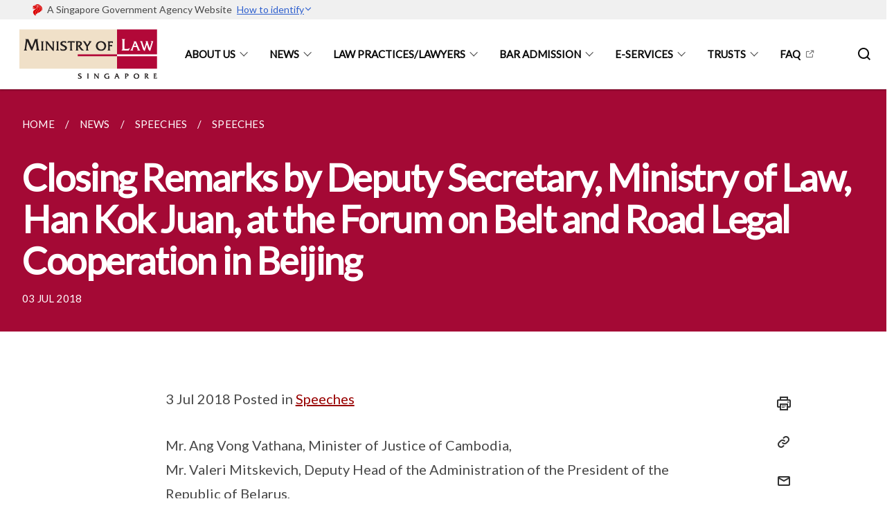

--- FILE ---
content_type: text/html
request_url: https://www.mlaw.gov.sg/news/speeches/closing-remarks-by-deputy-secretary-ministry-of-law-han-kok-juan-at-the-forum-on-belt-and-road-legal-cooperation-in-beijing/
body_size: 6804
content:
<!doctype html>
<html lang="en"><head><script>(function(w,d,s,l,i){w[l]=w[l]||[];w[l].push({'gtm.start':
  new Date().getTime(),event:'gtm.js'});var f=d.getElementsByTagName(s)[0],
  j=d.createElement(s),dl=l!='dataLayer'?'&l='+l:'';j.async=true;j.src=
  'https://www.googletagmanager.com/gtm.js?id='+i+dl;f.parentNode.insertBefore(j,f);
  })(window,document,'script','dataLayer','GTM-WXJKSPTL');
</script><meta charset="utf8">
    <meta name="viewport"
          content="width=device-width, user-scalable=yes, initial-scale=1.0">
    <meta http-equiv="X-UA-Compatible" content="ie=edge">
    <meta name="twitter:card" content="summary_large_image"><meta property="og:title" content="Closing Remarks by Deputy Secretary, Ministry of Law, Han Kok Juan, at the Forum on Belt and Road Legal Cooperation in Beijing"><meta property="og:description" content="3 Jul 2018 Posted in Speeches Mr. Ang Vong Vathana, Minister of Justice of Cambodia, Mr. Valeri Mitskevich, Deputy Head...">
    <meta name="Description" CONTENT="3 Jul 2018 Posted in Speeches Mr. Ang Vong Vathana, Minister of Justice of Cambodia, Mr. Valeri Mitskevich, Deputy Head...">
    <meta property="og:image" content="https://www.mlaw.gov.sg/images/isomer-logo.svg">
    <meta property="og:url" content="https://www.mlaw.gov.sg/news/speeches/closing-remarks-by-deputy-secretary-ministry-of-law-han-kok-juan-at-the-forum-on-belt-and-road-legal-cooperation-in-beijing/"><link rel="canonical" href="https://www.mlaw.gov.sg/news/speeches/closing-remarks-by-deputy-secretary-ministry-of-law-han-kok-juan-at-the-forum-on-belt-and-road-legal-cooperation-in-beijing/" /><link rel="shortcut icon" href="/images/favicon-minlaw.ico" type="image/x-icon"><link rel="stylesheet" href="/assets/css/styles.css">
    <link rel="stylesheet" href="/assets/css/blueprint.css">
    <link rel="stylesheet" href="/misc/custom.css">
    <link rel="stylesheet" href="https://fonts.googleapis.com/css?family=Lato:400,600" crossorigin="anonymous">
    <link href='https://cdnjs.cloudflare.com/ajax/libs/boxicons/2.0.9/css/boxicons.min.css' rel='stylesheet'><link type="application/atom+xml" rel="alternate" href="https://www.mlaw.gov.sg/feed.xml" title="Ministry of Law" /><script src="https://assets.wogaa.sg/scripts/wogaa.js" crossorigin="anonymous"></script><script src="/assets/js/facebook-pixel.js" crossorigin="anonymous"></script>
        <noscript><img height="1" width="1" style="display:none" src="https://www.facebook.com/tr?id=2270612979901608&ev=PageView&noscript=1"/></noscript><script src="/assets/js/google-tag-manager.js" crossorigin="anonymous"></script><title>Closing Remarks by Deputy Secretary, Ministry of Law, Han Kok Juan, at the Forum on Belt and Road Legal Cooperation in Beijing</title>
</head>
<body>
<div class="masthead-container" id="navbar" onclick><section class="bp-section bp-masthead"><div class="bp-container">
      <div class="row is-multiline is-vcentered masthead-layout-container">
        <div class="col is-9-desktop is-12-touch has-text-centered-touch">
          <div class="masthead-layout" id="bp-masthead">
            <span
              class="sgds-icon sgds-icon-sg-crest is-size-5"
              style="color: red"
            ></span>
            <span style="display: table-cell; vertical-align: middle">
              <span class="banner-text-layout">
                <span class="is-text">
                  A Singapore Government Agency Website&ensp;
                </span>
                <span class="bp-masthead-button" id="masthead-dropdown-button">
                  <span class="is-text bp-masthead-button-text">
                    How to identify
                  </span>
                  <span
                    class="sgds-icon sgds-icon-chevron-down is-size-7"
                    id="masthead-chevron"
                  ></span>
                </span>
              </span>
            </span>
          </div>
          <div
            class="masthead-divider is-hidden"
            id="masthead-divider"
            style="padding-left: -12px; padding-right: -12px"
          ></div>
        </div>
        <div class="col banner-content-layout is-hidden" id="banner-content">
          <div class="banner-content">
            <img
              src="/assets/img/government_building.svg"
              class="banner-icon"
            />
            <div class="banner-content-text-container">
              <strong class="banner-content-title"
                >Official website links end with .gov.sg</strong
              >
              <p>
                Government agencies communicate via
                <strong> .gov.sg </strong>
                websites <span class="avoidwrap">(e.g. go.gov.sg/open)</span>.
                <a
                  href="https://go.gov.sg/trusted-sites"
                  class="banner-content-text bp-masthead-button-link bp-masthead-button-text"
                  target="_blank"
                  rel="noreferrer"
                >
                  Trusted website<Text style="letter-spacing: -3px">s</Text>
                </a>
              </p>
            </div>
          </div>
          <div class="banner-content">
            <img src="/assets/img/lock.svg" class="banner-icon" />
            <div class="banner-content-text-container">
              <strong class="banner-content-title"
                >Secure websites use HTTPS</strong
              >
              <p>
                Look for a
                <strong> lock </strong>(<img
                  src="/assets/img/lock.svg"
                  class="inline-banner-icon"
                />) or https:// as an added precaution. Share sensitive
                information only on official, secure websites.
              </p>
            </div>
          </div>
        </div>
      </div>
    </div>
  </section>
</section>
<nav class="navbar is-transparent">
        <div class="bp-container">

        <div class="navbar-brand">
            <a class="navbar-item" href="/">
                <img src="/images/mlaw-logo_2.png" alt="Homepage" style="max-height:75px;max-width:200px;height:auto;width:auto;">
            </a>
            <div class="navbar-burger burger" data-target="navbarExampleTransparentExample">
                <span></span>
                <span></span>
                <span></span>
            </div>
        </div>
        <div id="navbarExampleTransparentExample" class="bp-container is-fluid margin--none navbar-menu">
            <div class="navbar-start"><div class="navbar-item is-hidden-widescreen is-search-bar">
                    <form action="/search/" method="get">
                        <div class="field has-addons">
                            <div class="control has-icons-left is-expanded">
                                <input class="input is-fullwidth" id="search-box-mobile" type="text" placeholder="What are you looking for?" name="query">
                                    <span class="is-large is-left">
                                    <i class="sgds-icon sgds-icon-search search-bar"></i>
                                    </span>
                            </div>
                        </div>
                    </form>
                </div><div class="navbar-item has-dropdown is-hoverable"><a href="/about-us/ourvision-mission-corevalues/" class="navbar-link is-uppercase">About Us</a><div class="navbar-dropdown"><a href="/about-us/ourvision-mission-corevalues/" class="navbar-item sub-link">Our Vision, Mission and Core Values</a><a href="/about-us/our-management/" class="navbar-item sub-link">Our Management</a><a href="/about-us/organisation-structure/" class="navbar-item sub-link">Organisation Structure</a><a href="/about-us/our-legal-system/" class="navbar-item sub-link">Our Legal System</a><a href="/about-us/what-we-do/" class="navbar-item sub-link">What We Do</a><a href="/about-us/contact-us/" class="navbar-item sub-link">Contact Us</a><a href="/about-us/useful-links/" class="navbar-item sub-link">Useful Links</a></div>
                            <div class="selector is-hidden-touch is-hidden-desktop-only"></div>
                        </div><div class="navbar-item has-dropdown is-hoverable"><a href="/news/" class="navbar-link is-uppercase">News</a><div class="navbar-dropdown"><a href="/news/" class="navbar-item sub-link">All</a><a href="/news/announcements/" class="navbar-item sub-link">Announcements</a><a href="https://insight.mlaw.gov.sg/" target="_blank" rel="noopener nofollow" class="navbar-item sub-link">Insight MinLaw</a><a href="/news/legal-industry-newsletters/" class="navbar-item sub-link">Legal Industry Newsletters</a><a href="/news/others/" class="navbar-item sub-link">Others</a><a href="/news/parliamentary-speeches/" class="navbar-item sub-link">Parliamentary Speeches</a><a href="/news/press-releases/" class="navbar-item sub-link">Press Releases</a><a href="/news/public-consultations/" class="navbar-item sub-link">Public Consultations</a><a href="/news/replies/" class="navbar-item sub-link">Replies</a><a href="/news/speeches/" class="navbar-item sub-link">Speeches</a><a href="/news/visits/" class="navbar-item sub-link">Visits</a></div>
                            <div class="selector is-hidden-touch is-hidden-desktop-only"></div>
                        </div><div class="navbar-item has-dropdown is-hoverable">
                            <a class="navbar-link is-uppercase" href="/law-practice-entities-and-lawyers/licensing-or-registration-of-law-practice-entities/types-of-licence-or-registration/">Law Practices/Lawyers</a>
                            <div class="navbar-dropdown"><a class="navbar-item sub-link" href="/law-practice-entities-and-lawyers/licensing-or-registration-of-law-practice-entities/types-of-licence-or-registration/">Licensing Or Registration Of Law Practice Entities</a><a class="navbar-item sub-link" href="/law-practice-entities-and-lawyers/registration-of-individuals/types-of-individual-registration/">Registration of Individuals</a><a class="navbar-item sub-link" href="/law-practice-entities-and-lawyers/other-services/apply-for-approval-to-hold-interests-in-a-law-practice-entity/">Other Services</a><a class="navbar-item sub-link" href="/law-practice-entities-and-lawyers/resources-for-law-practice-entities/relevant-legislation-and-communications/">Resources for Law Practice Entities</a><a class="navbar-item sub-link" href="/law-practice-entities-and-lawyers/incentive-and-exemption-schemes/">Incentive and Exemption Schemes</a></div>
                            <div class="selector is-hidden-touch is-hidden-desktop-only"></div>
                        </div><div class="navbar-item has-dropdown is-hoverable">
                            <a class="navbar-link is-uppercase" href="/admission-to-the-bar/admission-requirements/">Bar Admission</a>
                            <div class="navbar-dropdown"><a class="navbar-item sub-link" href="/admission-to-the-bar/admission-requirements/">Admission to the Bar</a><a class="navbar-item sub-link" href="/admission-to-the-bar/alternatives-for-working-in-the-legal-field/">Alternatives For Working In The Legal Field</a><a class="navbar-item sub-link" href="/admission-to-the-bar/details-on-applying-for-an-exemption/">Applications to the Minister for Law for Exemption</a></div>
                            <div class="selector is-hidden-touch is-hidden-desktop-only"></div>
                        </div><div class="navbar-item has-dropdown is-hoverable"><a href="/e-services/" class="navbar-link is-uppercase">E-Services</a><div class="navbar-dropdown"><a href="https://eservices.mlaw.gov.sg/OMP" target="_blank" rel="noopener nofollow" class="navbar-item sub-link">OneMinLaw Portal</a><a href="https://eservices.mlaw.gov.sg/io/" target="_blank" rel="noopener nofollow" class="navbar-item sub-link">Insolvency Office</a><a href="https://eservices.mlaw.gov.sg/pto/" target="_blank" rel="noopener nofollow" class="navbar-item sub-link">Public Trustee's Office</a><a href="https://eservices.mlaw.gov.sg/rom/" target="_blank" rel="noopener nofollow" class="navbar-item sub-link">Registry Of Moneylenders</a><a href="https://eservices.mlaw.gov.sg/rop/" target="_blank" rel="noopener nofollow" class="navbar-item sub-link">Registry Of Pawnbrokers</a><a href="https://eservices.mlaw.gov.sg/lsra/lsra-home" target="_blank" rel="noopener nofollow" class="navbar-item sub-link">Legal Services Regulatory Authority</a><a href="https://eservices.mlaw.gov.sg/li/ems/application/exemption.aspx" target="_blank" rel="noopener nofollow" class="navbar-item sub-link">Exemptions</a><a href="https://cmc.mlaw.gov.sg/apply-for-mediation/" target="_blank" rel="noopener nofollow" class="navbar-item sub-link">Community Mediation Centre</a><a href="https://eservices.mlaw.gov.sg/labesvc/" target="_blank" rel="noopener nofollow" class="navbar-item sub-link">Legal Aid Bureau</a><a href="https://acd.mlaw.gov.sg/" target="_blank" rel="noopener nofollow" class="navbar-item sub-link">Anti-Money Laundering / Countering The Financing Of Terrorism</a><a href="https://eservices.mlaw.gov.sg/stream/" target="_blank" rel="noopener nofollow" class="navbar-item sub-link">Maintenance Enforcement Div</a></div>
                            <div class="selector is-hidden-touch is-hidden-desktop-only"></div>
                        </div><div class="navbar-item has-dropdown is-hoverable"><a href="https://www.mlaw.gov.sg/trusts/trusts-and-trust-like-arrangements-in-singapore/" target="_blank" rel="noopener nofollow" class="navbar-link is-uppercase">Trusts</a><div class="navbar-dropdown"><a href="https://www.mlaw.gov.sg/trusts/trusts-and-trust-like-arrangements-in-singapore/" target="_blank" rel="noopener nofollow" class="navbar-item sub-link">Trusts and Trust Like Arrangements in Singapore</a><a href="https://www.mlaw.gov.sg/trusts/express-trusts/" target="_blank" rel="noopener nofollow" class="navbar-item sub-link">Express Trusts</a><a href="https://www.mlaw.gov.sg/trusts/charitable-purpose-trusts/" target="_blank" rel="noopener nofollow" class="navbar-item sub-link">Charitable Purpose Trusts</a><a href="https://www.mlaw.gov.sg/trusts/wakafs" target="_blank" rel="noopener nofollow" class="navbar-item sub-link">Wakafs</a><a href="https://eservices.mlaw.gov.sg/enquiry/" target="_blank" rel="noopener nofollow" class="navbar-item sub-link">Report Suspected Breach of Trustees’ AML/CFT Obligations</a></div>
                            <div class="selector is-hidden-touch is-hidden-desktop-only"></div>
                        </div><div class="navbar-item"><a href="https://ask.gov.sg/mlaw" target="_blank" rel="noopener nofollow" class="navbar-item is-uppercase" style="height:100%;width:100%;">FAQ</a><div class="selector is-hidden-touch is-hidden-desktop-only"></div>
                        </div></div><div class="navbar-end is-hidden-touch is-hidden-desktop-only">
                    <div class="navbar-item"><a class="bp-button is-text is-large" style="text-decoration: none" id="search-activate">
                                <span class="sgds-icon sgds-icon-search is-size-4"></span>
                            </a></div>
                </div></div>
        </div>
    </nav>

    <div class="bp-container hide is-hidden-touch is-hidden-desktop-only search-bar" id="search-bar">
        <div class="row margin--top--sm margin--bottom--sm is-gapless">

            <div class="col">
                <form action="/search/" method="get">
                  <div class="field has-addons">
                      <div class="control has-icons-left is-expanded">
                          <input class="input is-fullwidth is-large" id="search-box" type="text" placeholder="What are you looking for?" name="query" autocomplete="off">
                          <span class="is-large is-left">
                            <i class="sgds-icon sgds-icon-search is-size-4 search-bar"></i>
                          </span>

                      </div>
                      <div class="control">
                          <button type="submit" class="bp-button is-secondary is-medium has-text-white search-button">SEARCH</button>
                      </div>
                  </div>
                </form>
            </div>
        </div>
    </div>
</div>
<div id="main-content" role="main" onclick><section class="bp-section is-small bp-section-pagetitle">
    <div class="bp-container ">
        <div class="row">
            <div class="col"><nav class="bp-breadcrumb" aria-label="breadcrumbs">
    <ul>
        <li><a href="/"><small>HOME</small></a></li><li><a href="/news/"><small>NEWS</small></a></li><li><a href="/news/speeches/"><small>SPEECHES</small></a></li><li><a href="/news/speeches/closing-remarks-by-deputy-secretary-ministry-of-law-han-kok-juan-at-the-forum-on-belt-and-road-legal-cooperation-in-beijing/"><small>SPEECHES</small></a></li></ul>
</nav>
</div>
        </div>
    </div>
    <div class="bp-container">
        <div class="row">
            <div class="col">
                <h1 class="has-text-white"><b>Closing Remarks by Deputy Secretary, Ministry of Law, Han Kok Juan, at the Forum on Belt and Road Legal Cooperation in Beijing</b></h1>
            </div>
        </div>
    </div><div class="bp-container">
            <div class="row">
                <div class="col is-11">
                    <small class="has-text-white" style="padding-top: 2.25rem; padding-bottom: 0">03 JUL 2018</small>
                </div>
            </div>
        </div></section><section class="bp-section">
        <div class="bp-container content padding--top--lg padding--bottom--xl">
            <div class="row">
                <div class="col is-8 is-offset-2 print-content"><p>3 Jul 2018 Posted in <a href="/news/speeches">Speeches</a></p>

<p>Mr. Ang Vong Vathana, Minister of Justice of Cambodia,<br />
Mr. Valeri Mitskevich, Deputy Head of the Administration of the President of the Republic of Belarus,<br />
Mr. Kong Xuanyou, Vice Minister of Foreign Affairs of China,<br />
Mr. Chen Jiping, Executive Vice-Chairman of China Law Society,</p>

<p>Ladies and Gentlemen,</p>

<p>Good morning.</p>

<ol>
  <li>
    <p>It gives me great pleasure to join all of you here today for the Forum on the Belt and Road Legal Cooperation. This forum brings together many distinguished government officials and legal experts from around the world. I would like to express my deepest appreciation to the Ministry of Foreign Affairs of China and the China Law Society for their invitation and warm hospitality and to offer my most sincere congratulations for a well-organised forum.</p>
  </li>
  <li>
    <p>Over these two days, I have listened intently to each presentation and panel discussion; they have given me much food for thought. Let me take this opportunity to share six personal reflections.</p>
  </li>
  <li>
    <p>First, globalisation has brought growth and improved lives. A trade war, if one breaks out, will gravely undermine the rules-based multilateral system that has underpinned global prosperity. Countries around the world, big or small, will be hurt. It is more important now than ever that we come together, to signal our unwavering commitment to globalisation and to say “no” to protectionism.</p>
  </li>
  <li>
    <p>Second, growth has to be inclusive to be sustainable. To achieve inclusive and sustainable growth, legal development must underpin economic development. Rule of law facilitates trade and investment. It provides for a transparent and stable business environment, where investments are protected, contracts are enforced, and disputes are fairly and efficiently resolved. When we open our doors, we encourage local businesses to go out and foreign businesses to enter. When we have rule of law, they have the confidence to do so.</p>
  </li>
  <li>
    <p>Third, set up to strengthen trade and investment ties and enhance integration and interdependence, the Belt and Road Initiative (BRI) is the anti-thesis of protectionism and isolationism. In the last five years, the BRI has connected governments and businesses and facilitated trade and investment. To resist protectionism and isolationism, we can work together, to push on with the BRI and take it to the next level.</p>
  </li>
  <li>
    <p>Fourth, to take the BRI to the next level, the BRI will benefit from having a legal framework that will help provide clarity and certainty amongst project participants and resolve commercial disputes when they occur. As BRI projects involve cross-border, high-value, long-term investments, occasional commercial disputes are sometimes unavoidable. When they arise, there is no need for finger-pointing and incessant arguments. What parties need is a mechanism for the disputes to be fairly and efficiently resolved. Businesses can then move on. Business is business; no one wishes for a commercial dispute to affect bilateral relations or become distractions to the BRI’s development.</p>
  </li>
  <li>
    <p>Fifth, for this dispute resolution mechanism to be effective, it has to be trusted, its rules have to be professional, fair and transparent, and its administrator has to be neutral and enjoys international credibility. Our end goal should not be just to resolve particular disputes for particular companies, but to build a dispute resolution mechanism which will help strengthen investor confidence and boost BRI’s further growth.</p>
  </li>
  <li>
    <p>Sixth, Singapore can work with China and other BRI countries to develop a dispute resolution mechanism to support BRI’s further development. China and Singapore are old friends. China’s investments in Singapore alone amount to about one-third of its total investments in Belt and Road countries, while Singapore’s investments in China accounted for 85 per cent of total inbound investments from Belt and Road countries. When Chinese President Xi Jinping and Singapore Prime Minister Lee Hsien Loong met in September last year and April this year, they agreed that legal and judicial cooperation will be a new area of collaboration between the two countries. Singapore has some expertise in legal services, including in dispute resolution. The Singapore International Arbitration Centre (SIAC), the Singapore International Mediation Centre (SIMC) and the Singapore International Commercial Court (SICC) handle many high-value, cross-border cases. They are international in character and are well regarded. Majority of businesses who use them have no connection whatsoever with Singapore, but choose them because they are neutral and trusted.</p>
  </li>
  <li>
    <p>Finally, I would like to once again express my gratitude to the Ministry of Foreign Affairs of China and the China Law Society for their warm hospitality and to offer my most sincere congratulations to them for a well-organised forum. I have made many friends here. Let’s stay in touch and continue to work together to advance the BRI and to support trade and investment. Thank you.</p>
  </li>
</ol>

<p class="right-side-updated">Last updated on 22 Jul 2018</p>
</div><div class="col is-1 has-float-btns is-position-relative is-hidden-touch">
    <div class="float-buttons">
        <div class="actionbar__inner">
            <button class="bp-button" id="print-button" aria-label="Print">
              <i 
              class="sgds-icon sgds-icon-print is-size-4">
              </i>
            </button>
        </div>
        <div class="actionbar__inner padding--top--sm">
            <button class="bp-button" id="copy-link" aria-label="Copy Link">
              <i 
              class="sgds-icon sgds-icon-link is-size-4">
              </i>
            </button>
            <input id="page-url" type="text" class="hide" value="https://www.mlaw.gov.sg/news/speeches/closing-remarks-by-deputy-secretary-ministry-of-law-han-kok-juan-at-the-forum-on-belt-and-road-legal-cooperation-in-beijing/"></div>
        <div class="actionbar__inner padding--top--sm">
            <a href="mailto:?Subject=Closing Remarks by Deputy Secretary, Ministry of Law, Han Kok Juan, at the Forum on Belt and Road Legal Cooperation in Beijing&amp;Body= https://www.mlaw.gov.sg/news/speeches/closing-remarks-by-deputy-secretary-ministry-of-law-han-kok-juan-at-the-forum-on-belt-and-road-legal-cooperation-in-beijing/" id="mail-anchor" aria-label="Mail">
            <button class="bp-button">
            <i 
              class="sgds-icon sgds-icon-mail is-size-4">
            </i>
            </button>
            </a>
        </div>
        <div class="actionbar__inner padding--top--sm"><a href="http://www.facebook.com/sharer.php?u={{page.url|absolute_url|escape}}" target="_blank" rel="noopener nofollow" id="fb-anchor" aria-label="Share in Facebook">
            <button class="bp-button">
              <i 
              class="sgds-icon sgds-icon-facebook-alt is-size-4">
              </i>
            </button>
            </a>
        </div>
        <div class="actionbar__inner padding--top--sm"><a href="https://www.linkedin.com/sharing/share-offsite/?url={{page.url|absolute_url|escape}}&title={{page.title}}" target="_blank" rel="noopener nofollow" id="li-anchor" aria-label="Share in LinkedIn">
            <button class="bp-button">
              <i 
              class="sgds-icon sgds-icon-linkedin-alt is-size-4">
              </i>
            </button>
            </a>
        </div>
    </div>
</div>

<script src="/assets/js/print.js"></script>
</div>
        </div>
    </section></div><footer class="bp-footer top-section" onclick>
    <div class="bp-container ">
        <div class="row">
            <div class="col header padding--top--lg padding--bottom--lg">
                <h5 class="sub-header has-text-white">
                    <b>Ministry of Law</b>
                </h5>
            </div>
        </div>
        <div class="row is-top"><div class="row col is-multiline is-hidden-tablet-only is-hidden-mobile "><div class="col footer-page-links is-one-fifth is-hidden-tablet-only is-hidden-mobile padding--bottom--lg is-left"><p class="sub-header">
                                <b><a href="/about-us/ourvision-mission-corevalues/" class="has-text-white">About Us</a></b>
                            </p><p class="is-hidden-tablet-only is-hidden-mobile">
                                    <a href="/about-us/ourvision-mission-corevalues/">Our Vision, Mission and Core Values</a>
                                </p><p class="is-hidden-tablet-only is-hidden-mobile">
                                    <a href="/about-us/our-management/">Our Management</a>
                                </p><p class="is-hidden-tablet-only is-hidden-mobile">
                                    <a href="/about-us/organisation-structure/">Organisation Structure</a>
                                </p><p class="is-hidden-tablet-only is-hidden-mobile">
                                    <a href="/about-us/our-legal-system/">Our Legal System</a>
                                </p><p class="is-hidden-tablet-only is-hidden-mobile">
                                    <a href="/about-us/what-we-do/">What We Do</a>
                                </p><p class="is-hidden-tablet-only is-hidden-mobile">
                                    <a href="/about-us/contact-us/">Contact Us</a>
                                </p><p class="is-hidden-tablet-only is-hidden-mobile">
                                    <a href="/about-us/useful-links/">Useful Links</a>
                                </p></div><div class="col footer-page-links is-one-fifth is-hidden-tablet-only is-hidden-mobile padding--bottom--lg is-left"><p class="sub-header">
                                <b><a href="/news/" class="has-text-white">News</a></b>
                            </p><p class="is-hidden-tablet-only is-hidden-mobile">
                                    <a href="/news/">All</a>
                                </p><p class="is-hidden-tablet-only is-hidden-mobile">
                                    <a href="/news/announcements/">Announcements</a>
                                </p><p class="is-hidden-tablet-only is-hidden-mobile">
                                    <a href="https://insight.mlaw.gov.sg/" target="_blank" rel="noopener nofollow">Insight MinLaw</a>
                                </p><p class="is-hidden-tablet-only is-hidden-mobile">
                                    <a href="/news/legal-industry-newsletters/">Legal Industry Newsletters</a>
                                </p><p class="is-hidden-tablet-only is-hidden-mobile">
                                    <a href="/news/others/">Others</a>
                                </p><p class="is-hidden-tablet-only is-hidden-mobile">
                                    <a href="/news/parliamentary-speeches/">Parliamentary Speeches</a>
                                </p><p class="is-hidden-tablet-only is-hidden-mobile">
                                    <a href="/news/press-releases/">Press Releases</a>
                                </p><p class="is-hidden-tablet-only is-hidden-mobile">
                                    <a href="/news/public-consultations/">Public Consultations</a>
                                </p><p class="is-hidden-tablet-only is-hidden-mobile">
                                    <a href="/news/replies/">Replies</a>
                                </p><p class="is-hidden-tablet-only is-hidden-mobile">
                                    <a href="/news/speeches/">Speeches</a>
                                </p><p class="is-hidden-tablet-only is-hidden-mobile">
                                    <a href="/news/visits/">Visits</a>
                                </p></div><div class="col footer-page-links is-one-fifth is-hidden-tablet-only is-hidden-mobile padding--bottom--lg is-left">
                            <p class="sub-header"><b><a href="/law-practice-entities-and-lawyers/licensing-or-registration-of-law-practice-entities/types-of-licence-or-registration/" class="has-text-white">Law Practices/Lawyers</a></b>
                            </p><p class="is-hidden-tablet-only is-hidden-mobile"><a href="/law-practice-entities-and-lawyers/licensing-or-registration-of-law-practice-entities/types-of-licence-or-registration/">Licensing Or Registration Of Law Practice Entities</a>
                                        </p><p class="is-hidden-tablet-only is-hidden-mobile"><a href="/law-practice-entities-and-lawyers/registration-of-individuals/types-of-individual-registration/">Registration of Individuals</a>
                                        </p><p class="is-hidden-tablet-only is-hidden-mobile"><a href="/law-practice-entities-and-lawyers/other-services/apply-for-approval-to-hold-interests-in-a-law-practice-entity/">Other Services</a>
                                        </p><p class="is-hidden-tablet-only is-hidden-mobile"><a href="/law-practice-entities-and-lawyers/resources-for-law-practice-entities/relevant-legislation-and-communications/">Resources for Law Practice Entities</a>
                                        </p><p class="is-hidden-tablet-only is-hidden-mobile"><a href="/law-practice-entities-and-lawyers/incentive-and-exemption-schemes/">Incentive and Exemption Schemes</a>
                                    </p></div><div class="col footer-page-links is-one-fifth is-hidden-tablet-only is-hidden-mobile padding--bottom--lg is-left">
                            <p class="sub-header"><b><a href="/admission-to-the-bar/admission-requirements/" class="has-text-white">Bar Admission</a></b>
                            </p><p class="is-hidden-tablet-only is-hidden-mobile"><a href="/admission-to-the-bar/admission-requirements/">Admission to the Bar</a>
                                        </p><p class="is-hidden-tablet-only is-hidden-mobile"><a href="/admission-to-the-bar/alternatives-for-working-in-the-legal-field/">Alternatives For Working In The Legal Field</a>
                                    </p><p class="is-hidden-tablet-only is-hidden-mobile"><a href="/admission-to-the-bar/details-on-applying-for-an-exemption/">Applications to the Minister for Law for Exemption</a>
                                        </p></div><div class="col footer-page-links is-one-fifth is-hidden-tablet-only is-hidden-mobile padding--bottom--lg is-left"><p class="sub-header">
                                <b><a href="/e-services/" class="has-text-white">E-Services</a></b>
                            </p><p class="is-hidden-tablet-only is-hidden-mobile">
                                    <a href="https://eservices.mlaw.gov.sg/OMP" target="_blank" rel="noopener nofollow">OneMinLaw Portal</a>
                                </p><p class="is-hidden-tablet-only is-hidden-mobile">
                                    <a href="https://eservices.mlaw.gov.sg/io/" target="_blank" rel="noopener nofollow">Insolvency Office</a>
                                </p><p class="is-hidden-tablet-only is-hidden-mobile">
                                    <a href="https://eservices.mlaw.gov.sg/pto/" target="_blank" rel="noopener nofollow">Public Trustee's Office</a>
                                </p><p class="is-hidden-tablet-only is-hidden-mobile">
                                    <a href="https://eservices.mlaw.gov.sg/rom/" target="_blank" rel="noopener nofollow">Registry Of Moneylenders</a>
                                </p><p class="is-hidden-tablet-only is-hidden-mobile">
                                    <a href="https://eservices.mlaw.gov.sg/rop/" target="_blank" rel="noopener nofollow">Registry Of Pawnbrokers</a>
                                </p><p class="is-hidden-tablet-only is-hidden-mobile">
                                    <a href="https://eservices.mlaw.gov.sg/lsra/lsra-home" target="_blank" rel="noopener nofollow">Legal Services Regulatory Authority</a>
                                </p><p class="is-hidden-tablet-only is-hidden-mobile">
                                    <a href="https://eservices.mlaw.gov.sg/li/ems/application/exemption.aspx" target="_blank" rel="noopener nofollow">Exemptions</a>
                                </p><p class="is-hidden-tablet-only is-hidden-mobile">
                                    <a href="https://cmc.mlaw.gov.sg/apply-for-mediation/" target="_blank" rel="noopener nofollow">Community Mediation Centre</a>
                                </p><p class="is-hidden-tablet-only is-hidden-mobile">
                                    <a href="https://eservices.mlaw.gov.sg/labesvc/" target="_blank" rel="noopener nofollow">Legal Aid Bureau</a>
                                </p><p class="is-hidden-tablet-only is-hidden-mobile">
                                    <a href="https://acd.mlaw.gov.sg/" target="_blank" rel="noopener nofollow">Anti-Money Laundering / Countering The Financing Of Terrorism</a>
                                </p><p class="is-hidden-tablet-only is-hidden-mobile">
                                    <a href="https://eservices.mlaw.gov.sg/stream/" target="_blank" rel="noopener nofollow">Maintenance Enforcement Div</a>
                                </p></div><div class="col footer-page-links is-one-fifth is-hidden-tablet-only is-hidden-mobile padding--bottom--lg is-left"><p class="sub-header">
                                <b><a href="https://www.mlaw.gov.sg/trusts/trusts-and-trust-like-arrangements-in-singapore/" target="_blank" rel="noopener nofollow" class="has-text-white">Trusts</a></b>
                            </p><p class="is-hidden-tablet-only is-hidden-mobile">
                                    <a href="https://www.mlaw.gov.sg/trusts/trusts-and-trust-like-arrangements-in-singapore/" target="_blank" rel="noopener nofollow">Trusts and Trust Like Arrangements in Singapore</a>
                                </p><p class="is-hidden-tablet-only is-hidden-mobile">
                                    <a href="https://www.mlaw.gov.sg/trusts/express-trusts/" target="_blank" rel="noopener nofollow">Express Trusts</a>
                                </p><p class="is-hidden-tablet-only is-hidden-mobile">
                                    <a href="https://www.mlaw.gov.sg/trusts/charitable-purpose-trusts/" target="_blank" rel="noopener nofollow">Charitable Purpose Trusts</a>
                                </p><p class="is-hidden-tablet-only is-hidden-mobile">
                                    <a href="https://www.mlaw.gov.sg/trusts/wakafs" target="_blank" rel="noopener nofollow">Wakafs</a>
                                </p><p class="is-hidden-tablet-only is-hidden-mobile">
                                    <a href="https://eservices.mlaw.gov.sg/enquiry/" target="_blank" rel="noopener nofollow">Report Suspected Breach of Trustees’ AML/CFT Obligations</a>
                                </p></div></div>
        </div><div class="row padding--top--lg is-left-desktop-only is-hidden-tablet-only is-hidden-mobile"  id="social-link-desktop-tablet">
            <div class="col is-flex is-two-thirds padding--top--sm padding--bottom--sm">
                <ul class='footer-link-container'><li><p><a href="https://ask.gov.sg/mlaw" target="_blank" rel="noopener nofollow">FAQ</a></p>
                        </li><li><p><a href="/about-us/contact-us/">Contact Us</a></p>
                        </li><li><p><a href="https://www.reach.gov.sg/" target="_blank" rel="noopener nofollow" title="Link to reach.gov.sg">REACH</a></p>
                        </li><li><p><a href="https://www.tech.gov.sg/report-vulnerability/">Report Vulnerability</a></p></li><li><p><a href="/privacy/">Privacy Statement</a></p></li><li><p><a href="/terms-of-use/">Terms of Use</a></p></li>
                </ul>
            </div><div class="col social-link-container has-text-right-desktop padding--top--sm padding--bottom--sm is-hidden-tablet-only is-hidden-mobile"><a href="https://www.facebook.com/minlawsg" target="_blank" rel="noopener nofollow" class="social-link padding--left padding--bottom is-inline-block">
                            <span class="sgds-icon sgds-icon-facebook is-size-4" title="Facebook"></span>
                        </a><a href="https://www.twitter.com/minlawsg" target="_blank" rel="noopener nofollow" class="social-link padding--left padding--bottom is-inline-block">
                            <img class="social-logo" src="/assets/img/x_logo.svg" alt="Twitter / X Logo">
                        </a><a href="https://www.instagram.com/minlawsg" target="_blank" rel="noopener nofollow" class="social-link padding--left padding--bottom is-inline-block">
                            <span class="bx bxl-instagram-alt is-size-4" title="Instagram"></span>
                        </a><a href="https://www.linkedin.com/company/minlawsg" target="_blank" rel="noopener nofollow" class="social-link padding--left padding--bottom is-inline-block">
                            <span class="sgds-icon sgds-icon-linkedin is-size-4" title="LinkedIn"></span>
                        </a></div></div><div class="row">
            <div class="col footer-page-links is-hidden-desktop"><p>
                            <a href="/about-us/ourvision-mission-corevalues/">About Us</a>
                        </p><p>
                            <a href="/news/">News</a>
                        </p><p><a href="/law-practice-entities-and-lawyers/licensing-or-registration-of-law-practice-entities/types-of-licence-or-registration/">Law Practices/Lawyers</a>
                            </p><p><a href="/admission-to-the-bar/admission-requirements/">Bar Admission</a>
                            </p><p>
                            <a href="/e-services/">E-Services</a>
                        </p><p>
                            <a href="https://www.mlaw.gov.sg/trusts/trusts-and-trust-like-arrangements-in-singapore/" target="_blank" rel="noopener nofollow">Trusts</a>
                        </p></div>
        </div>
        <div class="row is-hidden-desktop is-vcentered">
            <div class="col padding--top--md padding--bottom--md">
                <div class="col divider padding--top--none padding--bottom--none"></div>
            </div>
        </div>
        <div class="row">
            <div class="col is-hidden-desktop is-two-thirds padding--top--sm padding--bottom--sm"><p><a href="https://ask.gov.sg/mlaw" target="_blank" rel="noopener nofollow">FAQ</a></p><p><a href="/about-us/contact-us/">Contact Us</a></p><p><a href="https://www.reach.gov.sg/" target="_blank" rel="noopener nofollow" title="Link to reach.gov.sg">REACH</a></p><p><a href="https://www.tech.gov.sg/report-vulnerability/">Report Vulnerability</a></p><p><a href="/privacy/">Privacy Statement</a></p><p><a href="/terms-of-use/">Terms of Use</a></p>
            </div>
        </div>
        <div class="row">
            <div class="col social-link-container is-hidden-desktop padding--top--lg padding--bottom--none"><a href="https://www.facebook.com/minlawsg" target="_blank" rel="noopener nofollow" class="social-link padding--right" title="Facebook">
                        <span class="sgds-icon sgds-icon-facebook is-size-4"></span>
                    </a><a href="https://www.twitter.com/minlawsg" target="_blank" rel="noopener nofollow" class="social-link padding--right" title="Twitter">
                        <img class="social-logo" src="/assets/img/x_logo.svg" alt="Twitter / X Logo">
                    </a><a href="https://www.instagram.com/minlawsg" target="_blank" rel="noopener nofollow" class="social-link padding--right" title="Instagram">
                        <span class="bx bxl-instagram-alt is-size-4"></span>
                    </a><a href="https://www.linkedin.com/company/minlawsg" target="_blank" rel="noopener nofollow" class="social-link padding--right" title="LinkedIn">
                        <span class="sgds-icon sgds-icon-linkedin is-size-4"></span>
                    </a></div>
        </div>
    </div>
</footer><footer class="bp-footer bottom-section" onclick>
    <div class="bp-container">
        <div class="row is-vcentered">
            <div class="col padding--top--md padding--bottom--md">
                <div class="col divider padding--top--none padding--bottom--none"></div>
            </div>
        </div>
        <div class="row is-vcentered">
            <div class="col has-text-left-desktop has-text-left-tablet has-text-left-mobile">
                <ul>
                    <li>
                        <p class="footer-credits"><a href="https://www.isomer.gov.sg/" target="_blank" rel="noopener nofollow">Created with <img src="/assets/img/isomer_logo.svg" alt="Isomer Logo"></a>
                        </p>
                    </li>
                    <li>
                        <p class="footer-credits"><a href="https://www.open.gov.sg/" target="_blank" rel="noopener nofollow">Built by <img src="/assets/img/ogp_logo.svg" alt="Open Government Products Logo"></a>
                        </p>
                    </li>
                </ul>
            </div>
            <div class="col has-text-right-desktop is-hidden-mobile is-hidden-tablet-only">
                <p class="footer-credits">
                    &copy; 2026
                        Open Government Products, Last Updated 28 Jan 2026</p>
            </div>
        </div>
        <div class="row is-vcentered padding--top--sm">
            <div class="col is-hidden-desktop">
                <p class="footer-credits">
                    &copy; 2026
                        Open Government Products, <br class="tablet-no-break">Last Updated 28 Jan 2026</p>
            </div>
        </div>
    </div>
</footer><script src="https://cdnjs.cloudflare.com/ajax/libs/babel-polyfill/7.8.3/polyfill.min.js" integrity="sha384-N9GWJ6gGT4pUnJPVgFMCKy3eTg1Xg5NbjqHSoUSazWLr85eR1/JT1BM7Dv2qtFum" crossorigin="anonymous"></script>
<script src="https://cdnjs.cloudflare.com/ajax/libs/modernizr/2.8.3/modernizr.min.js" integrity="sha256-0rguYS0qgS6L4qVzANq4kjxPLtvnp5nn2nB5G1lWRv4=" crossorigin="anonymous"></script>
<script src="https://cdnjs.cloudflare.com/ajax/libs/jquery/3.5.0/jquery.min.js" integrity="sha384-LVoNJ6yst/aLxKvxwp6s2GAabqPczfWh6xzm38S/YtjUyZ+3aTKOnD/OJVGYLZDl" crossorigin="anonymous"></script><script src="/assets/js/accordion.js" crossorigin="anonymous"></script>
<script src="/assets/js/sideNav-offset.js" crossorigin="anonymous"></script>
<script src="/assets/js/jquery.resize-sensor.js" crossorigin="anonymous"></script>
<script src="/assets/js/jquery.sticky-sidebar.js" crossorigin="anonymous"></script>
<script src="/assets/js/common.js" crossorigin="anonymous"></script>
<script src="/assets/js/masthead-content-dropdown.js" crossorigin="anonymous"></script><script src="https://cdnjs.cloudflare.com/ajax/libs/print-js/1.6.0/print.min.js" integrity="sha512-16cHhHqb1CbkfAWbdF/jgyb/FDZ3SdQacXG8vaOauQrHhpklfptATwMFAc35Cd62CQVN40KDTYo9TIsQhDtMFg==" crossorigin="anonymous"></script>
<script src="/assets/js/floating-buttons.js" crossorigin="anonymous"></script>
<script src="/assets/js/left-nav-interaction.js" crossorigin="anonymous"></script>
<script src="https://www.instagram.com/static/bundles/es6/EmbedSDK.js/ab12745d93c5.js" integrity="sha384-uCmurhfuSbKidtlFxpgv2j4yIWVfYbrJaFrj62TR3NpFp+msiMilcvgz0gsDY2Yj" crossorigin="anonymous"></script><div id="askgov-widget" data-agency="mlaw"></div>
<script src="https://script.ask.gov.sg/widget.js"></script>
<script async src="/assets/js/autotrack.js"></script><script async src="https://www.googletagmanager.com/gtag/js?id=G-3RT85MXN6L"></script>
<script src="/assets/js/google-tag.js"></script><noscript><iframe src="https://www.googletagmanager.com/ns.html?id=GTM-WXJKSPTL"
  height="0" width="0" style="display:none;visibility:hidden"></iframe></noscript></body>
</html>

--- FILE ---
content_type: text/css
request_url: https://www.mlaw.gov.sg/misc/custom.css
body_size: -49
content:
.bg-primary{background-color:#a40935 !important}.bg-secondary{background-color:#a40935 !important}.bg-media-color-1{background-color:dimgray}.bg-media-color-1:hover{background-color:#505050}.bg-media-color-2{background-color:maroon}.bg-media-color-2:hover{background-color:#4d0000}.bg-media-color-3{background-color:sienna}.bg-media-color-3:hover{background-color:#783e22}.bg-media-color-4{background-color:#866633}.bg-media-color-4:hover{background-color:#614a25}.bg-media-color-5{background-color:#505050}.bg-media-color-5:hover{background-color:#373737}.bg-1{background:url("https://c.stocksy.com/a/YY3500/z0/1205314.jpg") no-repeat left 50%;-webkit-background-size:cover;background-size:cover}.bg-2{background:url("https://c.stocksy.com/a/FY3500/z0/1205295.jpg") no-repeat left 50%;-webkit-background-size:cover;background-size:cover}.bg-3{background:url("https://c.stocksy.com/a/L1o500/z0/1383923.jpg") no-repeat left 50%;-webkit-background-size:cover;background-size:cover}.bg-4{background:url("https://c.stocksy.com/a/Z22000/z0/7847.jpg") no-repeat left 50%;-webkit-background-size:cover;background-size:cover}.bg-gradient{background:#b41e8e;background:-moz-linear-gradient(45deg, #b41e8e 0%, #5c3f9e 50%, #0061af 100%);background:-webkit-linear-gradient(45deg, #b41e8e 0%, #5c3f9e 50%, #0061af 100%);background:linear-gradient(45deg, #b41e8e 0%, #5c3f9e 50%, #0061af 100%);filter:progid:DXImageTransform.Microsoft.gradient( startColorstr='#b41e8e', endColorstr='#0061af',GradientType=1 )}.bg-singpass{background:#be2e7d;background:-moz-linear-gradient(45deg, #be2e7d 0%, #d64e54 100%);background:-webkit-linear-gradient(45deg, #be2e7d 0%, #d64e54 100%);background:linear-gradient(45deg, #be2e7d 0%, #d64e54 100%);filter:progid:DXImageTransform.Microsoft.gradient( startColorstr='#be2e7d', endColorstr='#d64e54',GradientType=1 )}.bg-beeline{background:#009d62;background:-moz-linear-gradient(45deg, #009d62 0%, #0094d3 100%);background:-webkit-linear-gradient(45deg, #009d62 0%, #0094d3 100%);background:linear-gradient(45deg, #009d62 0%, #0094d3 100%);filter:progid:DXImageTransform.Microsoft.gradient( startColorstr='#009d62', endColorstr='#0094d3',GradientType=1 )}.bg-parkingsg{background:#0164b6;background:-moz-linear-gradient(45deg, #0164b6 0%, #04a4e3 100%);background:-webkit-linear-gradient(45deg, #0164b6 0%, #04a4e3 100%);background:linear-gradient(45deg, #0164b6 0%, #04a4e3 100%);filter:progid:DXImageTransform.Microsoft.gradient( startColorstr='#0164b6', endColorstr='#04a4e3',GradientType=1 )}.is-primary{background-color:#a40935 !important}.is-secondary{background-color:#a40935 !important}.has-text-primary{color:#a40935 !important}.has-text-secondary{color:#a40935 !important}.bp-menu-list a.is-active{color:#a40935 !important;border-bottom:2px solid #a40935 !important}.bp-menu-list a.is-active:hover{border-bottom:2px solid #a40935 !important}.bp-menu-list a:hover{color:#a40935 !important;border-bottom:1px solid #a40935 !important}.bp-button.is-text span:hover,.bp-button.is-text span:focus{color:#a40935}.bp-button:hover{color:#a40935}.bp-sec-button{color:#a40935}.bp-sec-button span{border-bottom:2px solid #a40935 !important}.bp-sec-button:hover span{border-bottom:2px solid #d40c45 !important;color:#d40c45 !important}.bp-sec-button:hover i{color:#d40c45 !important}.bottom-navigation a{background-color:#a40935}.bottom-navigation a:hover{background-color:#740625 !important}.bp-section.bp-section-pagetitle{background-color:#a40935 !important}.pagination span:hover{border-color:#a40935;color:#a40935}.pagination span.selected-page:hover{background-color:#a40935;border-color:#a40935}.pagination .selected-page{background-color:#a40935;border-color:#a40935}#key-highlights{background-color:#696969}#key-highlights .col{border-left:1px solid #505050}@media screen and (max-width: 1023px){#key-highlights .col{border-top:1px solid #505050}}#key-highlights .col:hover{background-color:#505050}@media screen and (max-width: 1023px){.navbar-start .navbar-item a.active{border-bottom:2px solid #a40935}}.navbar .navbar-link:hover:after{border-bottom:1px solid #a40935;border-left:1px solid #a40935}.navbar .navbar-item .sub-link.is-active{color:#a40935}.navbar .navbar-item .selector.active{background-color:#a40935}@media screen and (min-width: 1024px){.navbar .navbar-item.active{border-bottom:1px solid #a40935}}.navbar .navbar-item:hover a{color:#a40935}.navbar .navbar-item:hover .selector{background-color:#a40935}.content h1,.content h2,.content h3,.content h4,.content h5{color:#a40935}.content h1 strong,.content h2 strong,.content h3 strong,.content h4 strong,.content h5 strong{color:#a40935}.content blockquote{border-left-color:#a40935}.content blockquote>p{color:#a40935}.content blockquote>ul{color:#a40935}.media-category-button{text-decoration:none !important;color:#323232;margin-right:2.5rem;letter-spacing:0.5px}.media-category-button:hover,.media-category-button.selected{color:#a40935;border-bottom:2px solid #a40935}.content img.digital-transformation-icon{height:80px;width:80px;margin-left:0}.news-content{position:relative;margin-left:1rem;margin-right:1rem;padding:2rem;margin-top:-5rem;background-color:white}.tag{display:block}#business{display:none}#government{display:none}.image-card:hover .news-content{background-color:#e6e6e6}.content a{color:#900}.content li{margin-bottom:30px}.content ol>li{margin-top:30px}.content .ol-no-margin li{margin-bottom:0;margin-top:0}.right-side-updated{text-align:right;font-style:italic}.address-centered{text-align:center;margin:0 !important;padding:0 !important}.sub-list ol{counter-reset:item}.sub-list li{display:block}.sub-list li p:before{content:counters(item, ".") ". ";counter-increment:item}.video-centered{margin-left:auto;margin-right:auto;display:block}.hero-dropdown{display:flex;padding-top:1.75rem;padding-bottom:1.75rem}.is-centered{margin:auto}.is-three-fifths-mobile{width:50%}@media screen and (max-width: 1023px){.is-three-fifths-mobile{width:100%}}

/*# sourceMappingURL=custom.css.map */

--- FILE ---
content_type: application/javascript
request_url: https://script.ask.gov.sg/widget.js
body_size: 244040
content:
(function(){"use strict";var commonjsGlobal="undefined"!=typeof globalThis?globalThis:"undefined"!=typeof window?window:"undefined"!=typeof global?global:"undefined"!=typeof self?self:{};function getDefaultExportFromCjs(e){return e&&e.__esModule&&Object.prototype.hasOwnProperty.call(e,"default")?e.default:e}var jsxRuntime={exports:{}},reactJsxRuntime_production={},hasRequiredReactJsxRuntime_production,hasRequiredJsxRuntime;function requireReactJsxRuntime_production(){if(hasRequiredReactJsxRuntime_production)return reactJsxRuntime_production;hasRequiredReactJsxRuntime_production=1;var e=Symbol.for("react.transitional.element"),t=Symbol.for("react.fragment");function r(t,r,n){var i=null;if(void 0!==n&&(i=""+n),void 0!==r.key&&(i=""+r.key),"key"in r)for(var s in n={},r)"key"!==s&&(n[s]=r[s]);else n=r;return r=n.ref,{$$typeof:e,type:t,key:i,ref:void 0!==r?r:null,props:n}}return reactJsxRuntime_production.Fragment=t,reactJsxRuntime_production.jsx=r,reactJsxRuntime_production.jsxs=r,reactJsxRuntime_production}function requireJsxRuntime(){return hasRequiredJsxRuntime||(hasRequiredJsxRuntime=1,jsxRuntime.exports=requireReactJsxRuntime_production()),jsxRuntime.exports}var jsxRuntimeExports=requireJsxRuntime(),react={exports:{}},react_production={},hasRequiredReact_production,hasRequiredReact;function requireReact_production(){if(hasRequiredReact_production)return react_production;hasRequiredReact_production=1;var e=Symbol.for("react.transitional.element"),t=Symbol.for("react.portal"),r=Symbol.for("react.fragment"),n=Symbol.for("react.strict_mode"),i=Symbol.for("react.profiler"),s=Symbol.for("react.consumer"),a=Symbol.for("react.context"),o=Symbol.for("react.forward_ref"),l=Symbol.for("react.suspense"),u=Symbol.for("react.memo"),c=Symbol.for("react.lazy"),h=Symbol.for("react.activity"),d=Symbol.iterator;var p={isMounted:function(){return!1},enqueueForceUpdate:function(){},enqueueReplaceState:function(){},enqueueSetState:function(){}},f=Object.assign,m={};function y(e,t,r){this.props=e,this.context=t,this.refs=m,this.updater=r||p}function g(){}function v(e,t,r){this.props=e,this.context=t,this.refs=m,this.updater=r||p}y.prototype.isReactComponent={},y.prototype.setState=function(e,t){if("object"!=typeof e&&"function"!=typeof e&&null!=e)throw Error("takes an object of state variables to update or a function which returns an object of state variables.");this.updater.enqueueSetState(this,e,t,"setState")},y.prototype.forceUpdate=function(e){this.updater.enqueueForceUpdate(this,e,"forceUpdate")},g.prototype=y.prototype;var x=v.prototype=new g;x.constructor=v,f(x,y.prototype),x.isPureReactComponent=!0;var b=Array.isArray;function w(){}var S={H:null,A:null,T:null,S:null},_=Object.prototype.hasOwnProperty;function E(t,r,n){var i=n.ref;return{$$typeof:e,type:t,key:r,ref:void 0!==i?i:null,props:n}}function C(t){return"object"==typeof t&&null!==t&&t.$$typeof===e}var P=/\/+/g;function T(e,t){return"object"==typeof e&&null!==e&&null!=e.key?(r=""+e.key,n={"=":"=0",":":"=2"},"$"+r.replace(/[=:]/g,function(e){return n[e]})):t.toString(36);var r,n}function k(r,n,i,s,a){var o=typeof r;"undefined"!==o&&"boolean"!==o||(r=null);var l,u,h=!1;if(null===r)h=!0;else switch(o){case"bigint":case"string":case"number":h=!0;break;case"object":switch(r.$$typeof){case e:case t:h=!0;break;case c:return k((h=r._init)(r._payload),n,i,s,a)}}if(h)return a=a(r),h=""===s?"."+T(r,0):s,b(a)?(i="",null!=h&&(i=h.replace(P,"$&/")+"/"),k(a,n,i,"",function(e){return e})):null!=a&&(C(a)&&(l=a,u=i+(null==a.key||r&&r.key===a.key?"":(""+a.key).replace(P,"$&/")+"/")+h,a=E(l.type,u,l.props)),n.push(a)),1;h=0;var p,f=""===s?".":s+":";if(b(r))for(var m=0;m<r.length;m++)h+=k(s=r[m],n,i,o=f+T(s,m),a);else if("function"==typeof(m=null===(p=r)||"object"!=typeof p?null:"function"==typeof(p=d&&p[d]||p["@@iterator"])?p:null))for(r=m.call(r),m=0;!(s=r.next()).done;)h+=k(s=s.value,n,i,o=f+T(s,m++),a);else if("object"===o){if("function"==typeof r.then)return k(function(e){switch(e.status){case"fulfilled":return e.value;case"rejected":throw e.reason;default:switch("string"==typeof e.status?e.then(w,w):(e.status="pending",e.then(function(t){"pending"===e.status&&(e.status="fulfilled",e.value=t)},function(t){"pending"===e.status&&(e.status="rejected",e.reason=t)})),e.status){case"fulfilled":return e.value;case"rejected":throw e.reason}}throw e}(r),n,i,s,a);throw n=String(r),Error("Objects are not valid as a React child (found: "+("[object Object]"===n?"object with keys {"+Object.keys(r).join(", ")+"}":n)+"). If you meant to render a collection of children, use an array instead.")}return h}function A(e,t,r){if(null==e)return e;var n=[],i=0;return k(e,n,"","",function(e){return t.call(r,e,i++)}),n}function R(e){if(-1===e._status){var t=e._result;(t=t()).then(function(t){0!==e._status&&-1!==e._status||(e._status=1,e._result=t)},function(t){0!==e._status&&-1!==e._status||(e._status=2,e._result=t)}),-1===e._status&&(e._status=0,e._result=t)}if(1===e._status)return e._result.default;throw e._result}var D="function"==typeof reportError?reportError:function(e){if("object"==typeof window&&"function"==typeof window.ErrorEvent){var t=new window.ErrorEvent("error",{bubbles:!0,cancelable:!0,message:"object"==typeof e&&null!==e&&"string"==typeof e.message?String(e.message):String(e),error:e});if(!window.dispatchEvent(t))return}else if("object"==typeof process&&"function"==typeof process.emit)return void process.emit("uncaughtException",e)},I={map:A,forEach:function(e,t,r){A(e,function(){t.apply(this,arguments)},r)},count:function(e){var t=0;return A(e,function(){t++}),t},toArray:function(e){return A(e,function(e){return e})||[]},only:function(e){if(!C(e))throw Error("React.Children.only expected to receive a single React element child.");return e}};return react_production.Activity=h,react_production.Children=I,react_production.Component=y,react_production.Fragment=r,react_production.Profiler=i,react_production.PureComponent=v,react_production.StrictMode=n,react_production.Suspense=l,react_production.__CLIENT_INTERNALS_DO_NOT_USE_OR_WARN_USERS_THEY_CANNOT_UPGRADE=S,react_production.__COMPILER_RUNTIME={__proto__:null,c:function(e){return S.H.useMemoCache(e)}},react_production.cache=function(e){return function(){return e.apply(null,arguments)}},react_production.cacheSignal=function(){return null},react_production.cloneElement=function(e,t,r){if(null==e)throw Error("The argument must be a React element, but you passed "+e+".");var n=f({},e.props),i=e.key;if(null!=t)for(s in void 0!==t.key&&(i=""+t.key),t)!_.call(t,s)||"key"===s||"__self"===s||"__source"===s||"ref"===s&&void 0===t.ref||(n[s]=t[s]);var s=arguments.length-2;if(1===s)n.children=r;else if(1<s){for(var a=Array(s),o=0;o<s;o++)a[o]=arguments[o+2];n.children=a}return E(e.type,i,n)},react_production.createContext=function(e){return(e={$$typeof:a,_currentValue:e,_currentValue2:e,_threadCount:0,Provider:null,Consumer:null}).Provider=e,e.Consumer={$$typeof:s,_context:e},e},react_production.createElement=function(e,t,r){var n,i={},s=null;if(null!=t)for(n in void 0!==t.key&&(s=""+t.key),t)_.call(t,n)&&"key"!==n&&"__self"!==n&&"__source"!==n&&(i[n]=t[n]);var a=arguments.length-2;if(1===a)i.children=r;else if(1<a){for(var o=Array(a),l=0;l<a;l++)o[l]=arguments[l+2];i.children=o}if(e&&e.defaultProps)for(n in a=e.defaultProps)void 0===i[n]&&(i[n]=a[n]);return E(e,s,i)},react_production.createRef=function(){return{current:null}},react_production.forwardRef=function(e){return{$$typeof:o,render:e}},react_production.isValidElement=C,react_production.lazy=function(e){return{$$typeof:c,_payload:{_status:-1,_result:e},_init:R}},react_production.memo=function(e,t){return{$$typeof:u,type:e,compare:void 0===t?null:t}},react_production.startTransition=function(e){var t=S.T,r={};S.T=r;try{var n=e(),i=S.S;null!==i&&i(r,n),"object"==typeof n&&null!==n&&"function"==typeof n.then&&n.then(w,D)}catch(s){D(s)}finally{null!==t&&null!==r.types&&(t.types=r.types),S.T=t}},react_production.unstable_useCacheRefresh=function(){return S.H.useCacheRefresh()},react_production.use=function(e){return S.H.use(e)},react_production.useActionState=function(e,t,r){return S.H.useActionState(e,t,r)},react_production.useCallback=function(e,t){return S.H.useCallback(e,t)},react_production.useContext=function(e){return S.H.useContext(e)},react_production.useDebugValue=function(){},react_production.useDeferredValue=function(e,t){return S.H.useDeferredValue(e,t)},react_production.useEffect=function(e,t){return S.H.useEffect(e,t)},react_production.useEffectEvent=function(e){return S.H.useEffectEvent(e)},react_production.useId=function(){return S.H.useId()},react_production.useImperativeHandle=function(e,t,r){return S.H.useImperativeHandle(e,t,r)},react_production.useInsertionEffect=function(e,t){return S.H.useInsertionEffect(e,t)},react_production.useLayoutEffect=function(e,t){return S.H.useLayoutEffect(e,t)},react_production.useMemo=function(e,t){return S.H.useMemo(e,t)},react_production.useOptimistic=function(e,t){return S.H.useOptimistic(e,t)},react_production.useReducer=function(e,t,r){return S.H.useReducer(e,t,r)},react_production.useRef=function(e){return S.H.useRef(e)},react_production.useState=function(e){return S.H.useState(e)},react_production.useSyncExternalStore=function(e,t,r){return S.H.useSyncExternalStore(e,t,r)},react_production.useTransition=function(){return S.H.useTransition()},react_production.version="19.2.3",react_production}function requireReact(){return hasRequiredReact||(hasRequiredReact=1,react.exports=requireReact_production()),react.exports}var reactExports=requireReact();const React=getDefaultExportFromCjs(reactExports);var client={exports:{}},reactDomClient_production={},scheduler={exports:{}},scheduler_production={},hasRequiredScheduler_production,hasRequiredScheduler;function requireScheduler_production(){return hasRequiredScheduler_production||(hasRequiredScheduler_production=1,function(e){function t(e,t){var r=e.length;e.push(t);e:for(;0<r;){var n=r-1>>>1,s=e[n];if(!(0<i(s,t)))break e;e[n]=t,e[r]=s,r=n}}function r(e){return 0===e.length?null:e[0]}function n(e){if(0===e.length)return null;var t=e[0],r=e.pop();if(r!==t){e[0]=r;e:for(var n=0,s=e.length,a=s>>>1;n<a;){var o=2*(n+1)-1,l=e[o],u=o+1,c=e[u];if(0>i(l,r))u<s&&0>i(c,l)?(e[n]=c,e[u]=r,n=u):(e[n]=l,e[o]=r,n=o);else{if(!(u<s&&0>i(c,r)))break e;e[n]=c,e[u]=r,n=u}}}return t}function i(e,t){var r=e.sortIndex-t.sortIndex;return 0!==r?r:e.id-t.id}if(e.unstable_now=void 0,"object"==typeof performance&&"function"==typeof performance.now){var s=performance;e.unstable_now=function(){return s.now()}}else{var a=Date,o=a.now();e.unstable_now=function(){return a.now()-o}}var l=[],u=[],c=1,h=null,d=3,p=!1,f=!1,m=!1,y=!1,g="function"==typeof setTimeout?setTimeout:null,v="function"==typeof clearTimeout?clearTimeout:null,x="undefined"!=typeof setImmediate?setImmediate:null;function b(e){for(var i=r(u);null!==i;){if(null===i.callback)n(u);else{if(!(i.startTime<=e))break;n(u),i.sortIndex=i.expirationTime,t(l,i)}i=r(u)}}function w(e){if(m=!1,b(e),!f)if(null!==r(l))f=!0,_||(_=!0,S());else{var t=r(u);null!==t&&D(w,t.startTime-e)}}var S,_=!1,E=-1,C=5,P=-1;function T(){return!!y||!(e.unstable_now()-P<C)}function k(){if(y=!1,_){var t=e.unstable_now();P=t;var i=!0;try{e:{f=!1,m&&(m=!1,v(E),E=-1),p=!0;var s=d;try{t:{for(b(t),h=r(l);null!==h&&!(h.expirationTime>t&&T());){var a=h.callback;if("function"==typeof a){h.callback=null,d=h.priorityLevel;var o=a(h.expirationTime<=t);if(t=e.unstable_now(),"function"==typeof o){h.callback=o,b(t),i=!0;break t}h===r(l)&&n(l),b(t)}else n(l);h=r(l)}if(null!==h)i=!0;else{var c=r(u);null!==c&&D(w,c.startTime-t),i=!1}}break e}finally{h=null,d=s,p=!1}i=void 0}}finally{i?S():_=!1}}}if("function"==typeof x)S=function(){x(k)};else if("undefined"!=typeof MessageChannel){var A=new MessageChannel,R=A.port2;A.port1.onmessage=k,S=function(){R.postMessage(null)}}else S=function(){g(k,0)};function D(t,r){E=g(function(){t(e.unstable_now())},r)}e.unstable_IdlePriority=5,e.unstable_ImmediatePriority=1,e.unstable_LowPriority=4,e.unstable_NormalPriority=3,e.unstable_Profiling=null,e.unstable_UserBlockingPriority=2,e.unstable_cancelCallback=function(e){e.callback=null},e.unstable_forceFrameRate=function(e){0>e||125<e||(C=0<e?Math.floor(1e3/e):5)},e.unstable_getCurrentPriorityLevel=function(){return d},e.unstable_next=function(e){switch(d){case 1:case 2:case 3:var t=3;break;default:t=d}var r=d;d=t;try{return e()}finally{d=r}},e.unstable_requestPaint=function(){y=!0},e.unstable_runWithPriority=function(e,t){switch(e){case 1:case 2:case 3:case 4:case 5:break;default:e=3}var r=d;d=e;try{return t()}finally{d=r}},e.unstable_scheduleCallback=function(n,i,s){var a=e.unstable_now();switch("object"==typeof s&&null!==s?s="number"==typeof(s=s.delay)&&0<s?a+s:a:s=a,n){case 1:var o=-1;break;case 2:o=250;break;case 5:o=1073741823;break;case 4:o=1e4;break;default:o=5e3}return n={id:c++,callback:i,priorityLevel:n,startTime:s,expirationTime:o=s+o,sortIndex:-1},s>a?(n.sortIndex=s,t(u,n),null===r(l)&&n===r(u)&&(m?(v(E),E=-1):m=!0,D(w,s-a))):(n.sortIndex=o,t(l,n),f||p||(f=!0,_||(_=!0,S()))),n},e.unstable_shouldYield=T,e.unstable_wrapCallback=function(e){var t=d;return function(){var r=d;d=t;try{return e.apply(this,arguments)}finally{d=r}}}}(scheduler_production)),scheduler_production}function requireScheduler(){return hasRequiredScheduler||(hasRequiredScheduler=1,scheduler.exports=requireScheduler_production()),scheduler.exports}var reactDom={exports:{}},reactDom_production={},hasRequiredReactDom_production,hasRequiredReactDom,hasRequiredReactDomClient_production,hasRequiredClient;function requireReactDom_production(){if(hasRequiredReactDom_production)return reactDom_production;hasRequiredReactDom_production=1;var e=requireReact();function t(e){var t="https://react.dev/errors/"+e;if(1<arguments.length){t+="?args[]="+encodeURIComponent(arguments[1]);for(var r=2;r<arguments.length;r++)t+="&args[]="+encodeURIComponent(arguments[r])}return"Minified React error #"+e+"; visit "+t+" for the full message or use the non-minified dev environment for full errors and additional helpful warnings."}function r(){}var n={d:{f:r,r:function(){throw Error(t(522))},D:r,C:r,L:r,m:r,X:r,S:r,M:r},p:0,findDOMNode:null},i=Symbol.for("react.portal");var s=e.__CLIENT_INTERNALS_DO_NOT_USE_OR_WARN_USERS_THEY_CANNOT_UPGRADE;function a(e,t){return"font"===e?"":"string"==typeof t?"use-credentials"===t?t:"":void 0}return reactDom_production.__DOM_INTERNALS_DO_NOT_USE_OR_WARN_USERS_THEY_CANNOT_UPGRADE=n,reactDom_production.createPortal=function(e,r){var n=2<arguments.length&&void 0!==arguments[2]?arguments[2]:null;if(!r||1!==r.nodeType&&9!==r.nodeType&&11!==r.nodeType)throw Error(t(299));return function(e,t,r){var n=3<arguments.length&&void 0!==arguments[3]?arguments[3]:null;return{$$typeof:i,key:null==n?null:""+n,children:e,containerInfo:t,implementation:r}}(e,r,null,n)},reactDom_production.flushSync=function(e){var t=s.T,r=n.p;try{if(s.T=null,n.p=2,e)return e()}finally{s.T=t,n.p=r,n.d.f()}},reactDom_production.preconnect=function(e,t){"string"==typeof e&&(t?t="string"==typeof(t=t.crossOrigin)?"use-credentials"===t?t:"":void 0:t=null,n.d.C(e,t))},reactDom_production.prefetchDNS=function(e){"string"==typeof e&&n.d.D(e)},reactDom_production.preinit=function(e,t){if("string"==typeof e&&t&&"string"==typeof t.as){var r=t.as,i=a(r,t.crossOrigin),s="string"==typeof t.integrity?t.integrity:void 0,o="string"==typeof t.fetchPriority?t.fetchPriority:void 0;"style"===r?n.d.S(e,"string"==typeof t.precedence?t.precedence:void 0,{crossOrigin:i,integrity:s,fetchPriority:o}):"script"===r&&n.d.X(e,{crossOrigin:i,integrity:s,fetchPriority:o,nonce:"string"==typeof t.nonce?t.nonce:void 0})}},reactDom_production.preinitModule=function(e,t){if("string"==typeof e)if("object"==typeof t&&null!==t){if(null==t.as||"script"===t.as){var r=a(t.as,t.crossOrigin);n.d.M(e,{crossOrigin:r,integrity:"string"==typeof t.integrity?t.integrity:void 0,nonce:"string"==typeof t.nonce?t.nonce:void 0})}}else null==t&&n.d.M(e)},reactDom_production.preload=function(e,t){if("string"==typeof e&&"object"==typeof t&&null!==t&&"string"==typeof t.as){var r=t.as,i=a(r,t.crossOrigin);n.d.L(e,r,{crossOrigin:i,integrity:"string"==typeof t.integrity?t.integrity:void 0,nonce:"string"==typeof t.nonce?t.nonce:void 0,type:"string"==typeof t.type?t.type:void 0,fetchPriority:"string"==typeof t.fetchPriority?t.fetchPriority:void 0,referrerPolicy:"string"==typeof t.referrerPolicy?t.referrerPolicy:void 0,imageSrcSet:"string"==typeof t.imageSrcSet?t.imageSrcSet:void 0,imageSizes:"string"==typeof t.imageSizes?t.imageSizes:void 0,media:"string"==typeof t.media?t.media:void 0})}},reactDom_production.preloadModule=function(e,t){if("string"==typeof e)if(t){var r=a(t.as,t.crossOrigin);n.d.m(e,{as:"string"==typeof t.as&&"script"!==t.as?t.as:void 0,crossOrigin:r,integrity:"string"==typeof t.integrity?t.integrity:void 0})}else n.d.m(e)},reactDom_production.requestFormReset=function(e){n.d.r(e)},reactDom_production.unstable_batchedUpdates=function(e,t){return e(t)},reactDom_production.useFormState=function(e,t,r){return s.H.useFormState(e,t,r)},reactDom_production.useFormStatus=function(){return s.H.useHostTransitionStatus()},reactDom_production.version="19.2.3",reactDom_production}function requireReactDom(){if(hasRequiredReactDom)return reactDom.exports;return hasRequiredReactDom=1,function e(){if("undefined"!=typeof __REACT_DEVTOOLS_GLOBAL_HOOK__&&"function"==typeof __REACT_DEVTOOLS_GLOBAL_HOOK__.checkDCE)try{__REACT_DEVTOOLS_GLOBAL_HOOK__.checkDCE(e)}catch(t){}}(),reactDom.exports=requireReactDom_production(),reactDom.exports}function requireReactDomClient_production(){if(hasRequiredReactDomClient_production)return reactDomClient_production;hasRequiredReactDomClient_production=1;var e=requireScheduler(),t=requireReact(),r=requireReactDom();function n(e){var t="https://react.dev/errors/"+e;if(1<arguments.length){t+="?args[]="+encodeURIComponent(arguments[1]);for(var r=2;r<arguments.length;r++)t+="&args[]="+encodeURIComponent(arguments[r])}return"Minified React error #"+e+"; visit "+t+" for the full message or use the non-minified dev environment for full errors and additional helpful warnings."}function i(e){return!(!e||1!==e.nodeType&&9!==e.nodeType&&11!==e.nodeType)}function s(e){var t=e,r=e;if(e.alternate)for(;t.return;)t=t.return;else{e=t;do{!!(4098&(t=e).flags)&&(r=t.return),e=t.return}while(e)}return 3===t.tag?r:null}function a(e){if(13===e.tag){var t=e.memoizedState;if(null===t&&(null!==(e=e.alternate)&&(t=e.memoizedState)),null!==t)return t.dehydrated}return null}function o(e){if(31===e.tag){var t=e.memoizedState;if(null===t&&(null!==(e=e.alternate)&&(t=e.memoizedState)),null!==t)return t.dehydrated}return null}function l(e){if(s(e)!==e)throw Error(n(188))}function u(e){var t=e.tag;if(5===t||26===t||27===t||6===t)return e;for(e=e.child;null!==e;){if(null!==(t=u(e)))return t;e=e.sibling}return null}var c=Object.assign,h=Symbol.for("react.element"),d=Symbol.for("react.transitional.element"),p=Symbol.for("react.portal"),f=Symbol.for("react.fragment"),m=Symbol.for("react.strict_mode"),y=Symbol.for("react.profiler"),g=Symbol.for("react.consumer"),v=Symbol.for("react.context"),x=Symbol.for("react.forward_ref"),b=Symbol.for("react.suspense"),w=Symbol.for("react.suspense_list"),S=Symbol.for("react.memo"),_=Symbol.for("react.lazy"),E=Symbol.for("react.activity"),C=Symbol.for("react.memo_cache_sentinel"),P=Symbol.iterator;function T(e){return null===e||"object"!=typeof e?null:"function"==typeof(e=P&&e[P]||e["@@iterator"])?e:null}var k=Symbol.for("react.client.reference");function A(e){if(null==e)return null;if("function"==typeof e)return e.$$typeof===k?null:e.displayName||e.name||null;if("string"==typeof e)return e;switch(e){case f:return"Fragment";case y:return"Profiler";case m:return"StrictMode";case b:return"Suspense";case w:return"SuspenseList";case E:return"Activity"}if("object"==typeof e)switch(e.$$typeof){case p:return"Portal";case v:return e.displayName||"Context";case g:return(e._context.displayName||"Context")+".Consumer";case x:var t=e.render;return(e=e.displayName)||(e=""!==(e=t.displayName||t.name||"")?"ForwardRef("+e+")":"ForwardRef"),e;case S:return null!==(t=e.displayName||null)?t:A(e.type)||"Memo";case _:t=e._payload,e=e._init;try{return A(e(t))}catch(r){}}return null}var R=Array.isArray,D=t.__CLIENT_INTERNALS_DO_NOT_USE_OR_WARN_USERS_THEY_CANNOT_UPGRADE,I=r.__DOM_INTERNALS_DO_NOT_USE_OR_WARN_USERS_THEY_CANNOT_UPGRADE,M={pending:!1,data:null,method:null,action:null},F=[],O=-1;function L(e){return{current:e}}function j(e){0>O||(e.current=F[O],F[O]=null,O--)}function V(e,t){O++,F[O]=e.current,e.current=t}var N,q,B=L(null),z=L(null),Z=L(null),G=L(null);function H(e,t){switch(V(Z,t),V(z,e),V(B,null),t.nodeType){case 9:case 11:e=(e=t.documentElement)&&(e=e.namespaceURI)?fh(e):0;break;default:if(e=t.tagName,t=t.namespaceURI)e=mh(t=fh(t),e);else switch(e){case"svg":e=1;break;case"math":e=2;break;default:e=0}}j(B),V(B,e)}function U(){j(B),j(z),j(Z)}function $(e){null!==e.memoizedState&&V(G,e);var t=B.current,r=mh(t,e.type);t!==r&&(V(z,e),V(B,r))}function K(e){z.current===e&&(j(B),j(z)),G.current===e&&(j(G),od._currentValue=M)}function W(e){if(void 0===N)try{throw Error()}catch(r){var t=r.stack.trim().match(/\n( *(at )?)/);N=t&&t[1]||"",q=-1<r.stack.indexOf("\n    at")?" (<anonymous>)":-1<r.stack.indexOf("@")?"@unknown:0:0":""}return"\n"+N+e+q}var Q=!1;function Y(e,t){if(!e||Q)return"";Q=!0;var r=Error.prepareStackTrace;Error.prepareStackTrace=void 0;try{var n={DetermineComponentFrameRoot:function(){try{if(t){var r=function(){throw Error()};if(Object.defineProperty(r.prototype,"props",{set:function(){throw Error()}}),"object"==typeof Reflect&&Reflect.construct){try{Reflect.construct(r,[])}catch(i){var n=i}Reflect.construct(e,[],r)}else{try{r.call()}catch(s){n=s}e.call(r.prototype)}}else{try{throw Error()}catch(a){n=a}(r=e())&&"function"==typeof r.catch&&r.catch(function(){})}}catch(o){if(o&&n&&"string"==typeof o.stack)return[o.stack,n.stack]}return[null,null]}};n.DetermineComponentFrameRoot.displayName="DetermineComponentFrameRoot";var i=Object.getOwnPropertyDescriptor(n.DetermineComponentFrameRoot,"name");i&&i.configurable&&Object.defineProperty(n.DetermineComponentFrameRoot,"name",{value:"DetermineComponentFrameRoot"});var s=n.DetermineComponentFrameRoot(),a=s[0],o=s[1];if(a&&o){var l=a.split("\n"),u=o.split("\n");for(i=n=0;n<l.length&&!l[n].includes("DetermineComponentFrameRoot");)n++;for(;i<u.length&&!u[i].includes("DetermineComponentFrameRoot");)i++;if(n===l.length||i===u.length)for(n=l.length-1,i=u.length-1;1<=n&&0<=i&&l[n]!==u[i];)i--;for(;1<=n&&0<=i;n--,i--)if(l[n]!==u[i]){if(1!==n||1!==i)do{if(n--,0>--i||l[n]!==u[i]){var c="\n"+l[n].replace(" at new "," at ");return e.displayName&&c.includes("<anonymous>")&&(c=c.replace("<anonymous>",e.displayName)),c}}while(1<=n&&0<=i);break}}}finally{Q=!1,Error.prepareStackTrace=r}return(r=e?e.displayName||e.name:"")?W(r):""}function X(e,t){switch(e.tag){case 26:case 27:case 5:return W(e.type);case 16:return W("Lazy");case 13:return e.child!==t&&null!==t?W("Suspense Fallback"):W("Suspense");case 19:return W("SuspenseList");case 0:case 15:return Y(e.type,!1);case 11:return Y(e.type.render,!1);case 1:return Y(e.type,!0);case 31:return W("Activity");default:return""}}function J(e){try{var t="",r=null;do{t+=X(e,r),r=e,e=e.return}while(e);return t}catch(n){return"\nError generating stack: "+n.message+"\n"+n.stack}}var ee=Object.prototype.hasOwnProperty,te=e.unstable_scheduleCallback,re=e.unstable_cancelCallback,ne=e.unstable_shouldYield,ie=e.unstable_requestPaint,se=e.unstable_now,ae=e.unstable_getCurrentPriorityLevel,oe=e.unstable_ImmediatePriority,le=e.unstable_UserBlockingPriority,ue=e.unstable_NormalPriority,ce=e.unstable_LowPriority,he=e.unstable_IdlePriority,de=e.log,pe=e.unstable_setDisableYieldValue,fe=null,me=null;function ye(e){if("function"==typeof de&&pe(e),me&&"function"==typeof me.setStrictMode)try{me.setStrictMode(fe,e)}catch(t){}}var ge=Math.clz32?Math.clz32:function(e){return 0===(e>>>=0)?32:31-(ve(e)/xe|0)|0},ve=Math.log,xe=Math.LN2;var be=256,we=262144,Se=4194304;function _e(e){var t=42&e;if(0!==t)return t;switch(e&-e){case 1:return 1;case 2:return 2;case 4:return 4;case 8:return 8;case 16:return 16;case 32:return 32;case 64:return 64;case 128:return 128;case 256:case 512:case 1024:case 2048:case 4096:case 8192:case 16384:case 32768:case 65536:case 131072:return 261888&e;case 262144:case 524288:case 1048576:case 2097152:return 3932160&e;case 4194304:case 8388608:case 16777216:case 33554432:return 62914560&e;case 67108864:return 67108864;case 134217728:return 134217728;case 268435456:return 268435456;case 536870912:return 536870912;case 1073741824:return 0;default:return e}}function Ee(e,t,r){var n=e.pendingLanes;if(0===n)return 0;var i=0,s=e.suspendedLanes,a=e.pingedLanes;e=e.warmLanes;var o=134217727&n;return 0!==o?0!==(n=o&~s)?i=_e(n):0!==(a&=o)?i=_e(a):r||0!==(r=o&~e)&&(i=_e(r)):0!==(o=n&~s)?i=_e(o):0!==a?i=_e(a):r||0!==(r=n&~e)&&(i=_e(r)),0===i?0:0!==t&&t!==i&&0===(t&s)&&((s=i&-i)>=(r=t&-t)||32===s&&4194048&r)?t:i}function Ce(e,t){return 0===(e.pendingLanes&~(e.suspendedLanes&~e.pingedLanes)&t)}function Pe(e,t){switch(e){case 1:case 2:case 4:case 8:case 64:return t+250;case 16:case 32:case 128:case 256:case 512:case 1024:case 2048:case 4096:case 8192:case 16384:case 32768:case 65536:case 131072:case 262144:case 524288:case 1048576:case 2097152:return t+5e3;default:return-1}}function Te(){var e=Se;return!(62914560&(Se<<=1))&&(Se=4194304),e}function ke(e){for(var t=[],r=0;31>r;r++)t.push(e);return t}function Ae(e,t){e.pendingLanes|=t,268435456!==t&&(e.suspendedLanes=0,e.pingedLanes=0,e.warmLanes=0)}function Re(e,t,r){e.pendingLanes|=t,e.suspendedLanes&=~t;var n=31-ge(t);e.entangledLanes|=t,e.entanglements[n]=1073741824|e.entanglements[n]|261930&r}function De(e,t){var r=e.entangledLanes|=t;for(e=e.entanglements;r;){var n=31-ge(r),i=1<<n;i&t|e[n]&t&&(e[n]|=t),r&=~i}}function Ie(e,t){var r=t&-t;return 0!==((r=42&r?1:Me(r))&(e.suspendedLanes|t))?0:r}function Me(e){switch(e){case 2:e=1;break;case 8:e=4;break;case 32:e=16;break;case 256:case 512:case 1024:case 2048:case 4096:case 8192:case 16384:case 32768:case 65536:case 131072:case 262144:case 524288:case 1048576:case 2097152:case 4194304:case 8388608:case 16777216:case 33554432:e=128;break;case 268435456:e=134217728;break;default:e=0}return e}function Fe(e){return 2<(e&=-e)?8<e?134217727&e?32:268435456:8:2}function Oe(){var e=I.p;return 0!==e?e:void 0===(e=window.event)?32:_d(e.type)}function Le(e,t){var r=I.p;try{return I.p=e,t()}finally{I.p=r}}var je=Math.random().toString(36).slice(2),Ve="__reactFiber$"+je,Ne="__reactProps$"+je,qe="__reactContainer$"+je,Be="__reactEvents$"+je,ze="__reactListeners$"+je,Ze="__reactHandles$"+je,Ge="__reactResources$"+je,He="__reactMarker$"+je;function Ue(e){delete e[Ve],delete e[Ne],delete e[Be],delete e[ze],delete e[Ze]}function $e(e){var t=e[Ve];if(t)return t;for(var r=e.parentNode;r;){if(t=r[qe]||r[Ve]){if(r=t.alternate,null!==t.child||null!==r&&null!==r.child)for(e=Mh(e);null!==e;){if(r=e[Ve])return r;e=Mh(e)}return t}r=(e=r).parentNode}return null}function Ke(e){if(e=e[Ve]||e[qe]){var t=e.tag;if(5===t||6===t||13===t||31===t||26===t||27===t||3===t)return e}return null}function We(e){var t=e.tag;if(5===t||26===t||27===t||6===t)return e.stateNode;throw Error(n(33))}function Qe(e){var t=e[Ge];return t||(t=e[Ge]={hoistableStyles:new Map,hoistableScripts:new Map}),t}function Ye(e){e[He]=!0}var Xe=new Set,Je={};function et(e,t){tt(e,t),tt(e+"Capture",t)}function tt(e,t){for(Je[e]=t,e=0;e<t.length;e++)Xe.add(t[e])}var rt=RegExp("^[:A-Z_a-z\\u00C0-\\u00D6\\u00D8-\\u00F6\\u00F8-\\u02FF\\u0370-\\u037D\\u037F-\\u1FFF\\u200C-\\u200D\\u2070-\\u218F\\u2C00-\\u2FEF\\u3001-\\uD7FF\\uF900-\\uFDCF\\uFDF0-\\uFFFD][:A-Z_a-z\\u00C0-\\u00D6\\u00D8-\\u00F6\\u00F8-\\u02FF\\u0370-\\u037D\\u037F-\\u1FFF\\u200C-\\u200D\\u2070-\\u218F\\u2C00-\\u2FEF\\u3001-\\uD7FF\\uF900-\\uFDCF\\uFDF0-\\uFFFD\\-.0-9\\u00B7\\u0300-\\u036F\\u203F-\\u2040]*$"),nt={},it={};function st(e,t,r){if(i=t,ee.call(it,i)||!ee.call(nt,i)&&(rt.test(i)?it[i]=!0:(nt[i]=!0,0)))if(null===r)e.removeAttribute(t);else{switch(typeof r){case"undefined":case"function":case"symbol":return void e.removeAttribute(t);case"boolean":var n=t.toLowerCase().slice(0,5);if("data-"!==n&&"aria-"!==n)return void e.removeAttribute(t)}e.setAttribute(t,""+r)}var i}function at(e,t,r){if(null===r)e.removeAttribute(t);else{switch(typeof r){case"undefined":case"function":case"symbol":case"boolean":return void e.removeAttribute(t)}e.setAttribute(t,""+r)}}function ot(e,t,r,n){if(null===n)e.removeAttribute(r);else{switch(typeof n){case"undefined":case"function":case"symbol":case"boolean":return void e.removeAttribute(r)}e.setAttributeNS(t,r,""+n)}}function lt(e){switch(typeof e){case"bigint":case"boolean":case"number":case"string":case"undefined":case"object":return e;default:return""}}function ut(e){var t=e.type;return(e=e.nodeName)&&"input"===e.toLowerCase()&&("checkbox"===t||"radio"===t)}function ct(e){if(!e._valueTracker){var t=ut(e)?"checked":"value";e._valueTracker=function(e,t,r){var n=Object.getOwnPropertyDescriptor(e.constructor.prototype,t);if(!e.hasOwnProperty(t)&&void 0!==n&&"function"==typeof n.get&&"function"==typeof n.set){var i=n.get,s=n.set;return Object.defineProperty(e,t,{configurable:!0,get:function(){return i.call(this)},set:function(e){r=""+e,s.call(this,e)}}),Object.defineProperty(e,t,{enumerable:n.enumerable}),{getValue:function(){return r},setValue:function(e){r=""+e},stopTracking:function(){e._valueTracker=null,delete e[t]}}}}(e,t,""+e[t])}}function ht(e){if(!e)return!1;var t=e._valueTracker;if(!t)return!0;var r=t.getValue(),n="";return e&&(n=ut(e)?e.checked?"true":"false":e.value),(e=n)!==r&&(t.setValue(e),!0)}function dt(e){if(void 0===(e=e||("undefined"!=typeof document?document:void 0)))return null;try{return e.activeElement||e.body}catch(t){return e.body}}var pt=/[\n"\\]/g;function ft(e){return e.replace(pt,function(e){return"\\"+e.charCodeAt(0).toString(16)+" "})}function mt(e,t,r,n,i,s,a,o){e.name="",null!=a&&"function"!=typeof a&&"symbol"!=typeof a&&"boolean"!=typeof a?e.type=a:e.removeAttribute("type"),null!=t?"number"===a?(0===t&&""===e.value||e.value!=t)&&(e.value=""+lt(t)):e.value!==""+lt(t)&&(e.value=""+lt(t)):"submit"!==a&&"reset"!==a||e.removeAttribute("value"),null!=t?gt(e,a,lt(t)):null!=r?gt(e,a,lt(r)):null!=n&&e.removeAttribute("value"),null==i&&null!=s&&(e.defaultChecked=!!s),null!=i&&(e.checked=i&&"function"!=typeof i&&"symbol"!=typeof i),null!=o&&"function"!=typeof o&&"symbol"!=typeof o&&"boolean"!=typeof o?e.name=""+lt(o):e.removeAttribute("name")}function yt(e,t,r,n,i,s,a,o){if(null!=s&&"function"!=typeof s&&"symbol"!=typeof s&&"boolean"!=typeof s&&(e.type=s),null!=t||null!=r){if(("submit"===s||"reset"===s)&&null==t)return void ct(e);r=null!=r?""+lt(r):"",t=null!=t?""+lt(t):r,o||t===e.value||(e.value=t),e.defaultValue=t}n="function"!=typeof(n=null!=n?n:i)&&"symbol"!=typeof n&&!!n,e.checked=o?e.checked:!!n,e.defaultChecked=!!n,null!=a&&"function"!=typeof a&&"symbol"!=typeof a&&"boolean"!=typeof a&&(e.name=a),ct(e)}function gt(e,t,r){"number"===t&&dt(e.ownerDocument)===e||e.defaultValue===""+r||(e.defaultValue=""+r)}function vt(e,t,r,n){if(e=e.options,t){t={};for(var i=0;i<r.length;i++)t["$"+r[i]]=!0;for(r=0;r<e.length;r++)i=t.hasOwnProperty("$"+e[r].value),e[r].selected!==i&&(e[r].selected=i),i&&n&&(e[r].defaultSelected=!0)}else{for(r=""+lt(r),t=null,i=0;i<e.length;i++){if(e[i].value===r)return e[i].selected=!0,void(n&&(e[i].defaultSelected=!0));null!==t||e[i].disabled||(t=e[i])}null!==t&&(t.selected=!0)}}function xt(e,t,r){null==t||((t=""+lt(t))!==e.value&&(e.value=t),null!=r)?e.defaultValue=null!=r?""+lt(r):"":e.defaultValue!==t&&(e.defaultValue=t)}function bt(e,t,r,i){if(null==t){if(null!=i){if(null!=r)throw Error(n(92));if(R(i)){if(1<i.length)throw Error(n(93));i=i[0]}r=i}null==r&&(r=""),t=r}r=lt(t),e.defaultValue=r,(i=e.textContent)===r&&""!==i&&null!==i&&(e.value=i),ct(e)}function wt(e,t){if(t){var r=e.firstChild;if(r&&r===e.lastChild&&3===r.nodeType)return void(r.nodeValue=t)}e.textContent=t}var St=new Set("animationIterationCount aspectRatio borderImageOutset borderImageSlice borderImageWidth boxFlex boxFlexGroup boxOrdinalGroup columnCount columns flex flexGrow flexPositive flexShrink flexNegative flexOrder gridArea gridRow gridRowEnd gridRowSpan gridRowStart gridColumn gridColumnEnd gridColumnSpan gridColumnStart fontWeight lineClamp lineHeight opacity order orphans scale tabSize widows zIndex zoom fillOpacity floodOpacity stopOpacity strokeDasharray strokeDashoffset strokeMiterlimit strokeOpacity strokeWidth MozAnimationIterationCount MozBoxFlex MozBoxFlexGroup MozLineClamp msAnimationIterationCount msFlex msZoom msFlexGrow msFlexNegative msFlexOrder msFlexPositive msFlexShrink msGridColumn msGridColumnSpan msGridRow msGridRowSpan WebkitAnimationIterationCount WebkitBoxFlex WebKitBoxFlexGroup WebkitBoxOrdinalGroup WebkitColumnCount WebkitColumns WebkitFlex WebkitFlexGrow WebkitFlexPositive WebkitFlexShrink WebkitLineClamp".split(" "));function _t(e,t,r){var n=0===t.indexOf("--");null==r||"boolean"==typeof r||""===r?n?e.setProperty(t,""):"float"===t?e.cssFloat="":e[t]="":n?e.setProperty(t,r):"number"!=typeof r||0===r||St.has(t)?"float"===t?e.cssFloat=r:e[t]=(""+r).trim():e[t]=r+"px"}function Et(e,t,r){if(null!=t&&"object"!=typeof t)throw Error(n(62));if(e=e.style,null!=r){for(var i in r)!r.hasOwnProperty(i)||null!=t&&t.hasOwnProperty(i)||(0===i.indexOf("--")?e.setProperty(i,""):"float"===i?e.cssFloat="":e[i]="");for(var s in t)i=t[s],t.hasOwnProperty(s)&&r[s]!==i&&_t(e,s,i)}else for(var a in t)t.hasOwnProperty(a)&&_t(e,a,t[a])}function Ct(e){if(-1===e.indexOf("-"))return!1;switch(e){case"annotation-xml":case"color-profile":case"font-face":case"font-face-src":case"font-face-uri":case"font-face-format":case"font-face-name":case"missing-glyph":return!1;default:return!0}}var Pt=new Map([["acceptCharset","accept-charset"],["htmlFor","for"],["httpEquiv","http-equiv"],["crossOrigin","crossorigin"],["accentHeight","accent-height"],["alignmentBaseline","alignment-baseline"],["arabicForm","arabic-form"],["baselineShift","baseline-shift"],["capHeight","cap-height"],["clipPath","clip-path"],["clipRule","clip-rule"],["colorInterpolation","color-interpolation"],["colorInterpolationFilters","color-interpolation-filters"],["colorProfile","color-profile"],["colorRendering","color-rendering"],["dominantBaseline","dominant-baseline"],["enableBackground","enable-background"],["fillOpacity","fill-opacity"],["fillRule","fill-rule"],["floodColor","flood-color"],["floodOpacity","flood-opacity"],["fontFamily","font-family"],["fontSize","font-size"],["fontSizeAdjust","font-size-adjust"],["fontStretch","font-stretch"],["fontStyle","font-style"],["fontVariant","font-variant"],["fontWeight","font-weight"],["glyphName","glyph-name"],["glyphOrientationHorizontal","glyph-orientation-horizontal"],["glyphOrientationVertical","glyph-orientation-vertical"],["horizAdvX","horiz-adv-x"],["horizOriginX","horiz-origin-x"],["imageRendering","image-rendering"],["letterSpacing","letter-spacing"],["lightingColor","lighting-color"],["markerEnd","marker-end"],["markerMid","marker-mid"],["markerStart","marker-start"],["overlinePosition","overline-position"],["overlineThickness","overline-thickness"],["paintOrder","paint-order"],["panose-1","panose-1"],["pointerEvents","pointer-events"],["renderingIntent","rendering-intent"],["shapeRendering","shape-rendering"],["stopColor","stop-color"],["stopOpacity","stop-opacity"],["strikethroughPosition","strikethrough-position"],["strikethroughThickness","strikethrough-thickness"],["strokeDasharray","stroke-dasharray"],["strokeDashoffset","stroke-dashoffset"],["strokeLinecap","stroke-linecap"],["strokeLinejoin","stroke-linejoin"],["strokeMiterlimit","stroke-miterlimit"],["strokeOpacity","stroke-opacity"],["strokeWidth","stroke-width"],["textAnchor","text-anchor"],["textDecoration","text-decoration"],["textRendering","text-rendering"],["transformOrigin","transform-origin"],["underlinePosition","underline-position"],["underlineThickness","underline-thickness"],["unicodeBidi","unicode-bidi"],["unicodeRange","unicode-range"],["unitsPerEm","units-per-em"],["vAlphabetic","v-alphabetic"],["vHanging","v-hanging"],["vIdeographic","v-ideographic"],["vMathematical","v-mathematical"],["vectorEffect","vector-effect"],["vertAdvY","vert-adv-y"],["vertOriginX","vert-origin-x"],["vertOriginY","vert-origin-y"],["wordSpacing","word-spacing"],["writingMode","writing-mode"],["xmlnsXlink","xmlns:xlink"],["xHeight","x-height"]]),Tt=/^[\u0000-\u001F ]*j[\r\n\t]*a[\r\n\t]*v[\r\n\t]*a[\r\n\t]*s[\r\n\t]*c[\r\n\t]*r[\r\n\t]*i[\r\n\t]*p[\r\n\t]*t[\r\n\t]*:/i;function kt(e){return Tt.test(""+e)?"javascript:throw new Error('React has blocked a javascript: URL as a security precaution.')":e}function At(){}var Rt=null;function Dt(e){return(e=e.target||e.srcElement||window).correspondingUseElement&&(e=e.correspondingUseElement),3===e.nodeType?e.parentNode:e}var It=null,Mt=null;function Ft(e){var t=Ke(e);if(t&&(e=t.stateNode)){var r=e[Ne]||null;e:switch(e=t.stateNode,t.type){case"input":if(mt(e,r.value,r.defaultValue,r.defaultValue,r.checked,r.defaultChecked,r.type,r.name),t=r.name,"radio"===r.type&&null!=t){for(r=e;r.parentNode;)r=r.parentNode;for(r=r.querySelectorAll('input[name="'+ft(""+t)+'"][type="radio"]'),t=0;t<r.length;t++){var i=r[t];if(i!==e&&i.form===e.form){var s=i[Ne]||null;if(!s)throw Error(n(90));mt(i,s.value,s.defaultValue,s.defaultValue,s.checked,s.defaultChecked,s.type,s.name)}}for(t=0;t<r.length;t++)(i=r[t]).form===e.form&&ht(i)}break e;case"textarea":xt(e,r.value,r.defaultValue);break e;case"select":null!=(t=r.value)&&vt(e,!!r.multiple,t,!1)}}}var Ot=!1;function Lt(e,t,r){if(Ot)return e(t,r);Ot=!0;try{return e(t)}finally{if(Ot=!1,(null!==It||null!==Mt)&&(Qu(),It&&(t=It,e=Mt,Mt=It=null,Ft(t),e)))for(t=0;t<e.length;t++)Ft(e[t])}}function jt(e,t){var r=e.stateNode;if(null===r)return null;var i=r[Ne]||null;if(null===i)return null;r=i[t];e:switch(t){case"onClick":case"onClickCapture":case"onDoubleClick":case"onDoubleClickCapture":case"onMouseDown":case"onMouseDownCapture":case"onMouseMove":case"onMouseMoveCapture":case"onMouseUp":case"onMouseUpCapture":case"onMouseEnter":(i=!i.disabled)||(i=!("button"===(e=e.type)||"input"===e||"select"===e||"textarea"===e)),e=!i;break e;default:e=!1}if(e)return null;if(r&&"function"!=typeof r)throw Error(n(231,t,typeof r));return r}var Vt=!("undefined"==typeof window||void 0===window.document||void 0===window.document.createElement),Nt=!1;if(Vt)try{var qt={};Object.defineProperty(qt,"passive",{get:function(){Nt=!0}}),window.addEventListener("test",qt,qt),window.removeEventListener("test",qt,qt)}catch(Kd){Nt=!1}var Bt=null,zt=null,Zt=null;function Gt(){if(Zt)return Zt;var e,t,r=zt,n=r.length,i="value"in Bt?Bt.value:Bt.textContent,s=i.length;for(e=0;e<n&&r[e]===i[e];e++);var a=n-e;for(t=1;t<=a&&r[n-t]===i[s-t];t++);return Zt=i.slice(e,1<t?1-t:void 0)}function Ht(e){var t=e.keyCode;return"charCode"in e?0===(e=e.charCode)&&13===t&&(e=13):e=t,10===e&&(e=13),32<=e||13===e?e:0}function Ut(){return!0}function $t(){return!1}function Kt(e){function t(t,r,n,i,s){for(var a in this._reactName=t,this._targetInst=n,this.type=r,this.nativeEvent=i,this.target=s,this.currentTarget=null,e)e.hasOwnProperty(a)&&(t=e[a],this[a]=t?t(i):i[a]);return this.isDefaultPrevented=(null!=i.defaultPrevented?i.defaultPrevented:!1===i.returnValue)?Ut:$t,this.isPropagationStopped=$t,this}return c(t.prototype,{preventDefault:function(){this.defaultPrevented=!0;var e=this.nativeEvent;e&&(e.preventDefault?e.preventDefault():"unknown"!=typeof e.returnValue&&(e.returnValue=!1),this.isDefaultPrevented=Ut)},stopPropagation:function(){var e=this.nativeEvent;e&&(e.stopPropagation?e.stopPropagation():"unknown"!=typeof e.cancelBubble&&(e.cancelBubble=!0),this.isPropagationStopped=Ut)},persist:function(){},isPersistent:Ut}),t}var Wt,Qt,Yt,Xt={eventPhase:0,bubbles:0,cancelable:0,timeStamp:function(e){return e.timeStamp||Date.now()},defaultPrevented:0,isTrusted:0},Jt=Kt(Xt),er=c({},Xt,{view:0,detail:0}),tr=Kt(er),rr=c({},er,{screenX:0,screenY:0,clientX:0,clientY:0,pageX:0,pageY:0,ctrlKey:0,shiftKey:0,altKey:0,metaKey:0,getModifierState:pr,button:0,buttons:0,relatedTarget:function(e){return void 0===e.relatedTarget?e.fromElement===e.srcElement?e.toElement:e.fromElement:e.relatedTarget},movementX:function(e){return"movementX"in e?e.movementX:(e!==Yt&&(Yt&&"mousemove"===e.type?(Wt=e.screenX-Yt.screenX,Qt=e.screenY-Yt.screenY):Qt=Wt=0,Yt=e),Wt)},movementY:function(e){return"movementY"in e?e.movementY:Qt}}),nr=Kt(rr),ir=Kt(c({},rr,{dataTransfer:0})),sr=Kt(c({},er,{relatedTarget:0})),ar=Kt(c({},Xt,{animationName:0,elapsedTime:0,pseudoElement:0})),or=Kt(c({},Xt,{clipboardData:function(e){return"clipboardData"in e?e.clipboardData:window.clipboardData}})),lr=Kt(c({},Xt,{data:0})),ur={Esc:"Escape",Spacebar:" ",Left:"ArrowLeft",Up:"ArrowUp",Right:"ArrowRight",Down:"ArrowDown",Del:"Delete",Win:"OS",Menu:"ContextMenu",Apps:"ContextMenu",Scroll:"ScrollLock",MozPrintableKey:"Unidentified"},cr={8:"Backspace",9:"Tab",12:"Clear",13:"Enter",16:"Shift",17:"Control",18:"Alt",19:"Pause",20:"CapsLock",27:"Escape",32:" ",33:"PageUp",34:"PageDown",35:"End",36:"Home",37:"ArrowLeft",38:"ArrowUp",39:"ArrowRight",40:"ArrowDown",45:"Insert",46:"Delete",112:"F1",113:"F2",114:"F3",115:"F4",116:"F5",117:"F6",118:"F7",119:"F8",120:"F9",121:"F10",122:"F11",123:"F12",144:"NumLock",145:"ScrollLock",224:"Meta"},hr={Alt:"altKey",Control:"ctrlKey",Meta:"metaKey",Shift:"shiftKey"};function dr(e){var t=this.nativeEvent;return t.getModifierState?t.getModifierState(e):!!(e=hr[e])&&!!t[e]}function pr(){return dr}var fr=Kt(c({},er,{key:function(e){if(e.key){var t=ur[e.key]||e.key;if("Unidentified"!==t)return t}return"keypress"===e.type?13===(e=Ht(e))?"Enter":String.fromCharCode(e):"keydown"===e.type||"keyup"===e.type?cr[e.keyCode]||"Unidentified":""},code:0,location:0,ctrlKey:0,shiftKey:0,altKey:0,metaKey:0,repeat:0,locale:0,getModifierState:pr,charCode:function(e){return"keypress"===e.type?Ht(e):0},keyCode:function(e){return"keydown"===e.type||"keyup"===e.type?e.keyCode:0},which:function(e){return"keypress"===e.type?Ht(e):"keydown"===e.type||"keyup"===e.type?e.keyCode:0}})),mr=Kt(c({},rr,{pointerId:0,width:0,height:0,pressure:0,tangentialPressure:0,tiltX:0,tiltY:0,twist:0,pointerType:0,isPrimary:0})),yr=Kt(c({},er,{touches:0,targetTouches:0,changedTouches:0,altKey:0,metaKey:0,ctrlKey:0,shiftKey:0,getModifierState:pr})),gr=Kt(c({},Xt,{propertyName:0,elapsedTime:0,pseudoElement:0})),vr=Kt(c({},rr,{deltaX:function(e){return"deltaX"in e?e.deltaX:"wheelDeltaX"in e?-e.wheelDeltaX:0},deltaY:function(e){return"deltaY"in e?e.deltaY:"wheelDeltaY"in e?-e.wheelDeltaY:"wheelDelta"in e?-e.wheelDelta:0},deltaZ:0,deltaMode:0})),xr=Kt(c({},Xt,{newState:0,oldState:0})),br=[9,13,27,32],wr=Vt&&"CompositionEvent"in window,Sr=null;Vt&&"documentMode"in document&&(Sr=document.documentMode);var _r=Vt&&"TextEvent"in window&&!Sr,Er=Vt&&(!wr||Sr&&8<Sr&&11>=Sr),Cr=String.fromCharCode(32),Pr=!1;function Tr(e,t){switch(e){case"keyup":return-1!==br.indexOf(t.keyCode);case"keydown":return 229!==t.keyCode;case"keypress":case"mousedown":case"focusout":return!0;default:return!1}}function kr(e){return"object"==typeof(e=e.detail)&&"data"in e?e.data:null}var Ar=!1;var Rr={color:!0,date:!0,datetime:!0,"datetime-local":!0,email:!0,month:!0,number:!0,password:!0,range:!0,search:!0,tel:!0,text:!0,time:!0,url:!0,week:!0};function Dr(e){var t=e&&e.nodeName&&e.nodeName.toLowerCase();return"input"===t?!!Rr[e.type]:"textarea"===t}function Ir(e,t,r,n){It?Mt?Mt.push(n):Mt=[n]:It=n,0<(t=eh(t,"onChange")).length&&(r=new Jt("onChange","change",null,r,n),e.push({event:r,listeners:t}))}var Mr=null,Fr=null;function Or(e){Uc(e,0)}function Lr(e){if(ht(We(e)))return e}function jr(e,t){if("change"===e)return t}var Vr=!1;if(Vt){var Nr;if(Vt){var qr="oninput"in document;if(!qr){var Br=document.createElement("div");Br.setAttribute("oninput","return;"),qr="function"==typeof Br.oninput}Nr=qr}else Nr=!1;Vr=Nr&&(!document.documentMode||9<document.documentMode)}function zr(){Mr&&(Mr.detachEvent("onpropertychange",Zr),Fr=Mr=null)}function Zr(e){if("value"===e.propertyName&&Lr(Fr)){var t=[];Ir(t,Fr,e,Dt(e)),Lt(Or,t)}}function Gr(e,t,r){"focusin"===e?(zr(),Fr=r,(Mr=t).attachEvent("onpropertychange",Zr)):"focusout"===e&&zr()}function Hr(e){if("selectionchange"===e||"keyup"===e||"keydown"===e)return Lr(Fr)}function Ur(e,t){if("click"===e)return Lr(t)}function $r(e,t){if("input"===e||"change"===e)return Lr(t)}var Kr="function"==typeof Object.is?Object.is:function(e,t){return e===t&&(0!==e||1/e==1/t)||e!=e&&t!=t};function Wr(e,t){if(Kr(e,t))return!0;if("object"!=typeof e||null===e||"object"!=typeof t||null===t)return!1;var r=Object.keys(e),n=Object.keys(t);if(r.length!==n.length)return!1;for(n=0;n<r.length;n++){var i=r[n];if(!ee.call(t,i)||!Kr(e[i],t[i]))return!1}return!0}function Qr(e){for(;e&&e.firstChild;)e=e.firstChild;return e}function Yr(e,t){var r,n=Qr(e);for(e=0;n;){if(3===n.nodeType){if(r=e+n.textContent.length,e<=t&&r>=t)return{node:n,offset:t-e};e=r}e:{for(;n;){if(n.nextSibling){n=n.nextSibling;break e}n=n.parentNode}n=void 0}n=Qr(n)}}function Xr(e,t){return!(!e||!t)&&(e===t||(!e||3!==e.nodeType)&&(t&&3===t.nodeType?Xr(e,t.parentNode):"contains"in e?e.contains(t):!!e.compareDocumentPosition&&!!(16&e.compareDocumentPosition(t))))}function Jr(e){for(var t=dt((e=null!=e&&null!=e.ownerDocument&&null!=e.ownerDocument.defaultView?e.ownerDocument.defaultView:window).document);t instanceof e.HTMLIFrameElement;){try{var r="string"==typeof t.contentWindow.location.href}catch(n){r=!1}if(!r)break;t=dt((e=t.contentWindow).document)}return t}function en(e){var t=e&&e.nodeName&&e.nodeName.toLowerCase();return t&&("input"===t&&("text"===e.type||"search"===e.type||"tel"===e.type||"url"===e.type||"password"===e.type)||"textarea"===t||"true"===e.contentEditable)}var tn=Vt&&"documentMode"in document&&11>=document.documentMode,rn=null,nn=null,sn=null,an=!1;function on(e,t,r){var n=r.window===r?r.document:9===r.nodeType?r:r.ownerDocument;an||null==rn||rn!==dt(n)||("selectionStart"in(n=rn)&&en(n)?n={start:n.selectionStart,end:n.selectionEnd}:n={anchorNode:(n=(n.ownerDocument&&n.ownerDocument.defaultView||window).getSelection()).anchorNode,anchorOffset:n.anchorOffset,focusNode:n.focusNode,focusOffset:n.focusOffset},sn&&Wr(sn,n)||(sn=n,0<(n=eh(nn,"onSelect")).length&&(t=new Jt("onSelect","select",null,t,r),e.push({event:t,listeners:n}),t.target=rn)))}function ln(e,t){var r={};return r[e.toLowerCase()]=t.toLowerCase(),r["Webkit"+e]="webkit"+t,r["Moz"+e]="moz"+t,r}var un={animationend:ln("Animation","AnimationEnd"),animationiteration:ln("Animation","AnimationIteration"),animationstart:ln("Animation","AnimationStart"),transitionrun:ln("Transition","TransitionRun"),transitionstart:ln("Transition","TransitionStart"),transitioncancel:ln("Transition","TransitionCancel"),transitionend:ln("Transition","TransitionEnd")},cn={},hn={};function dn(e){if(cn[e])return cn[e];if(!un[e])return e;var t,r=un[e];for(t in r)if(r.hasOwnProperty(t)&&t in hn)return cn[e]=r[t];return e}Vt&&(hn=document.createElement("div").style,"AnimationEvent"in window||(delete un.animationend.animation,delete un.animationiteration.animation,delete un.animationstart.animation),"TransitionEvent"in window||delete un.transitionend.transition);var pn=dn("animationend"),fn=dn("animationiteration"),mn=dn("animationstart"),yn=dn("transitionrun"),gn=dn("transitionstart"),vn=dn("transitioncancel"),xn=dn("transitionend"),bn=new Map,wn="abort auxClick beforeToggle cancel canPlay canPlayThrough click close contextMenu copy cut drag dragEnd dragEnter dragExit dragLeave dragOver dragStart drop durationChange emptied encrypted ended error gotPointerCapture input invalid keyDown keyPress keyUp load loadedData loadedMetadata loadStart lostPointerCapture mouseDown mouseMove mouseOut mouseOver mouseUp paste pause play playing pointerCancel pointerDown pointerMove pointerOut pointerOver pointerUp progress rateChange reset resize seeked seeking stalled submit suspend timeUpdate touchCancel touchEnd touchStart volumeChange scroll toggle touchMove waiting wheel".split(" ");function Sn(e,t){bn.set(e,t),et(t,[e])}wn.push("scrollEnd");var _n="function"==typeof reportError?reportError:function(e){if("object"==typeof window&&"function"==typeof window.ErrorEvent){var t=new window.ErrorEvent("error",{bubbles:!0,cancelable:!0,message:"object"==typeof e&&null!==e&&"string"==typeof e.message?String(e.message):String(e),error:e});if(!window.dispatchEvent(t))return}else if("object"==typeof process&&"function"==typeof process.emit)return void process.emit("uncaughtException",e)},En=[],Cn=0,Pn=0;function Tn(){for(var e=Cn,t=Pn=Cn=0;t<e;){var r=En[t];En[t++]=null;var n=En[t];En[t++]=null;var i=En[t];En[t++]=null;var s=En[t];if(En[t++]=null,null!==n&&null!==i){var a=n.pending;null===a?i.next=i:(i.next=a.next,a.next=i),n.pending=i}0!==s&&Dn(r,i,s)}}function kn(e,t,r,n){En[Cn++]=e,En[Cn++]=t,En[Cn++]=r,En[Cn++]=n,Pn|=n,e.lanes|=n,null!==(e=e.alternate)&&(e.lanes|=n)}function An(e,t,r,n){return kn(e,t,r,n),In(e)}function Rn(e,t){return kn(e,null,null,t),In(e)}function Dn(e,t,r){e.lanes|=r;var n=e.alternate;null!==n&&(n.lanes|=r);for(var i=!1,s=e.return;null!==s;)s.childLanes|=r,null!==(n=s.alternate)&&(n.childLanes|=r),22===s.tag&&(null===(e=s.stateNode)||1&e._visibility||(i=!0)),e=s,s=s.return;return 3===e.tag?(s=e.stateNode,i&&null!==t&&(i=31-ge(r),null===(n=(e=s.hiddenUpdates)[i])?e[i]=[t]:n.push(t),t.lane=536870912|r),s):null}function In(e){if(50<Bu)throw Bu=0,zu=null,Error(n(185));for(var t=e.return;null!==t;)t=(e=t).return;return 3===e.tag?e.stateNode:null}var Mn={};function Fn(e,t,r,n){this.tag=e,this.key=r,this.sibling=this.child=this.return=this.stateNode=this.type=this.elementType=null,this.index=0,this.refCleanup=this.ref=null,this.pendingProps=t,this.dependencies=this.memoizedState=this.updateQueue=this.memoizedProps=null,this.mode=n,this.subtreeFlags=this.flags=0,this.deletions=null,this.childLanes=this.lanes=0,this.alternate=null}function On(e,t,r,n){return new Fn(e,t,r,n)}function Ln(e){return!(!(e=e.prototype)||!e.isReactComponent)}function jn(e,t){var r=e.alternate;return null===r?((r=On(e.tag,t,e.key,e.mode)).elementType=e.elementType,r.type=e.type,r.stateNode=e.stateNode,r.alternate=e,e.alternate=r):(r.pendingProps=t,r.type=e.type,r.flags=0,r.subtreeFlags=0,r.deletions=null),r.flags=65011712&e.flags,r.childLanes=e.childLanes,r.lanes=e.lanes,r.child=e.child,r.memoizedProps=e.memoizedProps,r.memoizedState=e.memoizedState,r.updateQueue=e.updateQueue,t=e.dependencies,r.dependencies=null===t?null:{lanes:t.lanes,firstContext:t.firstContext},r.sibling=e.sibling,r.index=e.index,r.ref=e.ref,r.refCleanup=e.refCleanup,r}function Vn(e,t){e.flags&=65011714;var r=e.alternate;return null===r?(e.childLanes=0,e.lanes=t,e.child=null,e.subtreeFlags=0,e.memoizedProps=null,e.memoizedState=null,e.updateQueue=null,e.dependencies=null,e.stateNode=null):(e.childLanes=r.childLanes,e.lanes=r.lanes,e.child=r.child,e.subtreeFlags=0,e.deletions=null,e.memoizedProps=r.memoizedProps,e.memoizedState=r.memoizedState,e.updateQueue=r.updateQueue,e.type=r.type,t=r.dependencies,e.dependencies=null===t?null:{lanes:t.lanes,firstContext:t.firstContext}),e}function Nn(e,t,r,i,s,a){var o=0;if(i=e,"function"==typeof e)Ln(e)&&(o=1);else if("string"==typeof e)o=function(e,t,r){if(1===r||null!=t.itemProp)return!1;switch(e){case"meta":case"title":return!0;case"style":if("string"!=typeof t.precedence||"string"!=typeof t.href||""===t.href)break;return!0;case"link":if("string"!=typeof t.rel||"string"!=typeof t.href||""===t.href||t.onLoad||t.onError)break;return"stylesheet"!==t.rel||(e=t.disabled,"string"==typeof t.precedence&&null==e);case"script":if(t.async&&"function"!=typeof t.async&&"symbol"!=typeof t.async&&!t.onLoad&&!t.onError&&t.src&&"string"==typeof t.src)return!0}return!1}(e,r,B.current)?26:"html"===e||"head"===e||"body"===e?27:5;else e:switch(e){case E:return(e=On(31,r,t,s)).elementType=E,e.lanes=a,e;case f:return qn(r.children,s,a,t);case m:o=8,s|=24;break;case y:return(e=On(12,r,t,2|s)).elementType=y,e.lanes=a,e;case b:return(e=On(13,r,t,s)).elementType=b,e.lanes=a,e;case w:return(e=On(19,r,t,s)).elementType=w,e.lanes=a,e;default:if("object"==typeof e&&null!==e)switch(e.$$typeof){case v:o=10;break e;case g:o=9;break e;case x:o=11;break e;case S:o=14;break e;case _:o=16,i=null;break e}o=29,r=Error(n(130,null===e?"null":typeof e,"")),i=null}return(t=On(o,r,t,s)).elementType=e,t.type=i,t.lanes=a,t}function qn(e,t,r,n){return(e=On(7,e,n,t)).lanes=r,e}function Bn(e,t,r){return(e=On(6,e,null,t)).lanes=r,e}function zn(e){var t=On(18,null,null,0);return t.stateNode=e,t}function Zn(e,t,r){return(t=On(4,null!==e.children?e.children:[],e.key,t)).lanes=r,t.stateNode={containerInfo:e.containerInfo,pendingChildren:null,implementation:e.implementation},t}var Gn=new WeakMap;function Hn(e,t){if("object"==typeof e&&null!==e){var r=Gn.get(e);return void 0!==r?r:(t={value:e,source:t,stack:J(t)},Gn.set(e,t),t)}return{value:e,source:t,stack:J(t)}}var Un=[],$n=0,Kn=null,Wn=0,Qn=[],Yn=0,Xn=null,Jn=1,ei="";function ti(e,t){Un[$n++]=Wn,Un[$n++]=Kn,Kn=e,Wn=t}function ri(e,t,r){Qn[Yn++]=Jn,Qn[Yn++]=ei,Qn[Yn++]=Xn,Xn=e;var n=Jn;e=ei;var i=32-ge(n)-1;n&=~(1<<i),r+=1;var s=32-ge(t)+i;if(30<s){var a=i-i%5;s=(n&(1<<a)-1).toString(32),n>>=a,i-=a,Jn=1<<32-ge(t)+i|r<<i|n,ei=s+e}else Jn=1<<s|r<<i|n,ei=e}function ni(e){null!==e.return&&(ti(e,1),ri(e,1,0))}function ii(e){for(;e===Kn;)Kn=Un[--$n],Un[$n]=null,Wn=Un[--$n],Un[$n]=null;for(;e===Xn;)Xn=Qn[--Yn],Qn[Yn]=null,ei=Qn[--Yn],Qn[Yn]=null,Jn=Qn[--Yn],Qn[Yn]=null}function si(e,t){Qn[Yn++]=Jn,Qn[Yn++]=ei,Qn[Yn++]=Xn,Jn=t.id,ei=t.overflow,Xn=e}var ai=null,oi=null,li=!1,ui=null,ci=!1,hi=Error(n(519));function di(e){throw vi(Hn(Error(n(418,1<arguments.length&&void 0!==arguments[1]&&arguments[1]?"text":"HTML","")),e)),hi}function pi(e){var t=e.stateNode,r=e.type,n=e.memoizedProps;switch(t[Ve]=e,t[Ne]=n,r){case"dialog":$c("cancel",t),$c("close",t);break;case"iframe":case"object":case"embed":$c("load",t);break;case"video":case"audio":for(r=0;r<Gc.length;r++)$c(Gc[r],t);break;case"source":$c("error",t);break;case"img":case"image":case"link":$c("error",t),$c("load",t);break;case"details":$c("toggle",t);break;case"input":$c("invalid",t),yt(t,n.value,n.defaultValue,n.checked,n.defaultChecked,n.type,n.name,!0);break;case"select":$c("invalid",t);break;case"textarea":$c("invalid",t),bt(t,n.value,n.defaultValue,n.children)}"string"!=typeof(r=n.children)&&"number"!=typeof r&&"bigint"!=typeof r||t.textContent===""+r||!0===n.suppressHydrationWarning||ah(t.textContent,r)?(null!=n.popover&&($c("beforetoggle",t),$c("toggle",t)),null!=n.onScroll&&$c("scroll",t),null!=n.onScrollEnd&&$c("scrollend",t),null!=n.onClick&&(t.onclick=At),t=!0):t=!1,t||di(e,!0)}function fi(e){for(ai=e.return;ai;)switch(ai.tag){case 5:case 31:case 13:return void(ci=!1);case 27:case 3:return void(ci=!0);default:ai=ai.return}}function mi(e){if(e!==ai)return!1;if(!li)return fi(e),li=!0,!1;var t,r=e.tag;if((t=3!==r&&27!==r)&&((t=5===r)&&(t=!("form"!==(t=e.type)&&"button"!==t)||yh(e.type,e.memoizedProps)),t=!t),t&&oi&&di(e),fi(e),13===r){if(!(e=null!==(e=e.memoizedState)?e.dehydrated:null))throw Error(n(317));oi=Ih(e)}else if(31===r){if(!(e=null!==(e=e.memoizedState)?e.dehydrated:null))throw Error(n(317));oi=Ih(e)}else 27===r?(r=oi,_h(e.type)?(e=Dh,Dh=null,oi=e):oi=r):oi=ai?Rh(e.stateNode.nextSibling):null;return!0}function yi(){oi=ai=null,li=!1}function gi(){var e=ui;return null!==e&&(null===Tu?Tu=e:Tu.push.apply(Tu,e),ui=null),e}function vi(e){null===ui?ui=[e]:ui.push(e)}var xi=L(null),bi=null,wi=null;function Si(e,t,r){V(xi,t._currentValue),t._currentValue=r}function _i(e){e._currentValue=xi.current,j(xi)}function Ei(e,t,r){for(;null!==e;){var n=e.alternate;if((e.childLanes&t)!==t?(e.childLanes|=t,null!==n&&(n.childLanes|=t)):null!==n&&(n.childLanes&t)!==t&&(n.childLanes|=t),e===r)break;e=e.return}}function Ci(e,t,r,i){var s=e.child;for(null!==s&&(s.return=e);null!==s;){var a=s.dependencies;if(null!==a){var o=s.child;a=a.firstContext;e:for(;null!==a;){var l=a;a=s;for(var u=0;u<t.length;u++)if(l.context===t[u]){a.lanes|=r,null!==(l=a.alternate)&&(l.lanes|=r),Ei(a.return,r,e),i||(o=null);break e}a=l.next}}else if(18===s.tag){if(null===(o=s.return))throw Error(n(341));o.lanes|=r,null!==(a=o.alternate)&&(a.lanes|=r),Ei(o,r,e),o=null}else o=s.child;if(null!==o)o.return=s;else for(o=s;null!==o;){if(o===e){o=null;break}if(null!==(s=o.sibling)){s.return=o.return,o=s;break}o=o.return}s=o}}function Pi(e,t,r,i){e=null;for(var s=t,a=!1;null!==s;){if(!a)if(524288&s.flags)a=!0;else if(262144&s.flags)break;if(10===s.tag){var o=s.alternate;if(null===o)throw Error(n(387));if(null!==(o=o.memoizedProps)){var l=s.type;Kr(s.pendingProps.value,o.value)||(null!==e?e.push(l):e=[l])}}else if(s===G.current){if(null===(o=s.alternate))throw Error(n(387));o.memoizedState.memoizedState!==s.memoizedState.memoizedState&&(null!==e?e.push(od):e=[od])}s=s.return}null!==e&&Ci(t,e,r,i),t.flags|=262144}function Ti(e){for(e=e.firstContext;null!==e;){if(!Kr(e.context._currentValue,e.memoizedValue))return!0;e=e.next}return!1}function ki(e){bi=e,wi=null,null!==(e=e.dependencies)&&(e.firstContext=null)}function Ai(e){return Di(bi,e)}function Ri(e,t){return null===bi&&ki(e),Di(e,t)}function Di(e,t){var r=t._currentValue;if(t={context:t,memoizedValue:r,next:null},null===wi){if(null===e)throw Error(n(308));wi=t,e.dependencies={lanes:0,firstContext:t},e.flags|=524288}else wi=wi.next=t;return r}var Ii="undefined"!=typeof AbortController?AbortController:function(){var e=[],t=this.signal={aborted:!1,addEventListener:function(t,r){e.push(r)}};this.abort=function(){t.aborted=!0,e.forEach(function(e){return e()})}},Mi=e.unstable_scheduleCallback,Fi=e.unstable_NormalPriority,Oi={$$typeof:v,Consumer:null,Provider:null,_currentValue:null,_currentValue2:null,_threadCount:0};function Li(){return{controller:new Ii,data:new Map,refCount:0}}function ji(e){e.refCount--,0===e.refCount&&Mi(Fi,function(){e.controller.abort()})}var Vi=null,Ni=0,qi=0,Bi=null;function zi(){if(0===--Ni&&null!==Vi){null!==Bi&&(Bi.status="fulfilled");var e=Vi;Vi=null,qi=0,Bi=null;for(var t=0;t<e.length;t++)(0,e[t])()}}var Zi=D.S;D.S=function(e,t){Ru=se(),"object"==typeof t&&null!==t&&"function"==typeof t.then&&function(e,t){if(null===Vi){var r=Vi=[];Ni=0,qi=Nc(),Bi={status:"pending",value:void 0,then:function(e){r.push(e)}}}Ni++,t.then(zi,zi)}(0,t),null!==Zi&&Zi(e,t)};var Gi=L(null);function Hi(){var e=Gi.current;return null!==e?e:hu.pooledCache}function Ui(e,t){V(Gi,null===t?Gi.current:t.pool)}function $i(){var e=Hi();return null===e?null:{parent:Oi._currentValue,pool:e}}var Ki=Error(n(460)),Wi=Error(n(474)),Qi=Error(n(542)),Yi={then:function(){}};function Xi(e){return"fulfilled"===(e=e.status)||"rejected"===e}function Ji(e,t,r){switch(void 0===(r=e[r])?e.push(t):r!==t&&(t.then(At,At),t=r),t.status){case"fulfilled":return t.value;case"rejected":throw ns(e=t.reason),e;default:if("string"==typeof t.status)t.then(At,At);else{if(null!==(e=hu)&&100<e.shellSuspendCounter)throw Error(n(482));(e=t).status="pending",e.then(function(e){if("pending"===t.status){var r=t;r.status="fulfilled",r.value=e}},function(e){if("pending"===t.status){var r=t;r.status="rejected",r.reason=e}})}switch(t.status){case"fulfilled":return t.value;case"rejected":throw ns(e=t.reason),e}throw ts=t,Ki}}function es(e){try{return(0,e._init)(e._payload)}catch(t){if(null!==t&&"object"==typeof t&&"function"==typeof t.then)throw ts=t,Ki;throw t}}var ts=null;function rs(){if(null===ts)throw Error(n(459));var e=ts;return ts=null,e}function ns(e){if(e===Ki||e===Qi)throw Error(n(483))}var is=null,ss=0;function as(e){var t=ss;return ss+=1,null===is&&(is=[]),Ji(is,e,t)}function os(e,t){t=t.props.ref,e.ref=void 0!==t?t:null}function ls(e,t){if(t.$$typeof===h)throw Error(n(525));throw e=Object.prototype.toString.call(t),Error(n(31,"[object Object]"===e?"object with keys {"+Object.keys(t).join(", ")+"}":e))}function us(e){function t(t,r){if(e){var n=t.deletions;null===n?(t.deletions=[r],t.flags|=16):n.push(r)}}function r(r,n){if(!e)return null;for(;null!==n;)t(r,n),n=n.sibling;return null}function i(e){for(var t=new Map;null!==e;)null!==e.key?t.set(e.key,e):t.set(e.index,e),e=e.sibling;return t}function s(e,t){return(e=jn(e,t)).index=0,e.sibling=null,e}function a(t,r,n){return t.index=n,e?null!==(n=t.alternate)?(n=n.index)<r?(t.flags|=67108866,r):n:(t.flags|=67108866,r):(t.flags|=1048576,r)}function o(t){return e&&null===t.alternate&&(t.flags|=67108866),t}function l(e,t,r,n){return null===t||6!==t.tag?((t=Bn(r,e.mode,n)).return=e,t):((t=s(t,r)).return=e,t)}function u(e,t,r,n){var i=r.type;return i===f?h(e,t,r.props.children,n,r.key):null!==t&&(t.elementType===i||"object"==typeof i&&null!==i&&i.$$typeof===_&&es(i)===t.type)?(os(t=s(t,r.props),r),t.return=e,t):(os(t=Nn(r.type,r.key,r.props,null,e.mode,n),r),t.return=e,t)}function c(e,t,r,n){return null===t||4!==t.tag||t.stateNode.containerInfo!==r.containerInfo||t.stateNode.implementation!==r.implementation?((t=Zn(r,e.mode,n)).return=e,t):((t=s(t,r.children||[])).return=e,t)}function h(e,t,r,n,i){return null===t||7!==t.tag?((t=qn(r,e.mode,n,i)).return=e,t):((t=s(t,r)).return=e,t)}function m(e,t,r){if("string"==typeof t&&""!==t||"number"==typeof t||"bigint"==typeof t)return(t=Bn(""+t,e.mode,r)).return=e,t;if("object"==typeof t&&null!==t){switch(t.$$typeof){case d:return os(r=Nn(t.type,t.key,t.props,null,e.mode,r),t),r.return=e,r;case p:return(t=Zn(t,e.mode,r)).return=e,t;case _:return m(e,t=es(t),r)}if(R(t)||T(t))return(t=qn(t,e.mode,r,null)).return=e,t;if("function"==typeof t.then)return m(e,as(t),r);if(t.$$typeof===v)return m(e,Ri(e,t),r);ls(e,t)}return null}function y(e,t,r,n){var i=null!==t?t.key:null;if("string"==typeof r&&""!==r||"number"==typeof r||"bigint"==typeof r)return null!==i?null:l(e,t,""+r,n);if("object"==typeof r&&null!==r){switch(r.$$typeof){case d:return r.key===i?u(e,t,r,n):null;case p:return r.key===i?c(e,t,r,n):null;case _:return y(e,t,r=es(r),n)}if(R(r)||T(r))return null!==i?null:h(e,t,r,n,null);if("function"==typeof r.then)return y(e,t,as(r),n);if(r.$$typeof===v)return y(e,t,Ri(e,r),n);ls(e,r)}return null}function g(e,t,r,n,i){if("string"==typeof n&&""!==n||"number"==typeof n||"bigint"==typeof n)return l(t,e=e.get(r)||null,""+n,i);if("object"==typeof n&&null!==n){switch(n.$$typeof){case d:return u(t,e=e.get(null===n.key?r:n.key)||null,n,i);case p:return c(t,e=e.get(null===n.key?r:n.key)||null,n,i);case _:return g(e,t,r,n=es(n),i)}if(R(n)||T(n))return h(t,e=e.get(r)||null,n,i,null);if("function"==typeof n.then)return g(e,t,r,as(n),i);if(n.$$typeof===v)return g(e,t,r,Ri(t,n),i);ls(t,n)}return null}function x(l,u,c,h){if("object"==typeof c&&null!==c&&c.type===f&&null===c.key&&(c=c.props.children),"object"==typeof c&&null!==c){switch(c.$$typeof){case d:e:{for(var b=c.key;null!==u;){if(u.key===b){if((b=c.type)===f){if(7===u.tag){r(l,u.sibling),(h=s(u,c.props.children)).return=l,l=h;break e}}else if(u.elementType===b||"object"==typeof b&&null!==b&&b.$$typeof===_&&es(b)===u.type){r(l,u.sibling),os(h=s(u,c.props),c),h.return=l,l=h;break e}r(l,u);break}t(l,u),u=u.sibling}c.type===f?((h=qn(c.props.children,l.mode,h,c.key)).return=l,l=h):(os(h=Nn(c.type,c.key,c.props,null,l.mode,h),c),h.return=l,l=h)}return o(l);case p:e:{for(b=c.key;null!==u;){if(u.key===b){if(4===u.tag&&u.stateNode.containerInfo===c.containerInfo&&u.stateNode.implementation===c.implementation){r(l,u.sibling),(h=s(u,c.children||[])).return=l,l=h;break e}r(l,u);break}t(l,u),u=u.sibling}(h=Zn(c,l.mode,h)).return=l,l=h}return o(l);case _:return x(l,u,c=es(c),h)}if(R(c))return function(n,s,o,l){for(var u=null,c=null,h=s,d=s=0,p=null;null!==h&&d<o.length;d++){h.index>d?(p=h,h=null):p=h.sibling;var f=y(n,h,o[d],l);if(null===f){null===h&&(h=p);break}e&&h&&null===f.alternate&&t(n,h),s=a(f,s,d),null===c?u=f:c.sibling=f,c=f,h=p}if(d===o.length)return r(n,h),li&&ti(n,d),u;if(null===h){for(;d<o.length;d++)null!==(h=m(n,o[d],l))&&(s=a(h,s,d),null===c?u=h:c.sibling=h,c=h);return li&&ti(n,d),u}for(h=i(h);d<o.length;d++)null!==(p=g(h,n,d,o[d],l))&&(e&&null!==p.alternate&&h.delete(null===p.key?d:p.key),s=a(p,s,d),null===c?u=p:c.sibling=p,c=p);return e&&h.forEach(function(e){return t(n,e)}),li&&ti(n,d),u}(l,u,c,h);if(T(c)){if("function"!=typeof(b=T(c)))throw Error(n(150));return function(s,o,l,u){if(null==l)throw Error(n(151));for(var c=null,h=null,d=o,p=o=0,f=null,v=l.next();null!==d&&!v.done;p++,v=l.next()){d.index>p?(f=d,d=null):f=d.sibling;var x=y(s,d,v.value,u);if(null===x){null===d&&(d=f);break}e&&d&&null===x.alternate&&t(s,d),o=a(x,o,p),null===h?c=x:h.sibling=x,h=x,d=f}if(v.done)return r(s,d),li&&ti(s,p),c;if(null===d){for(;!v.done;p++,v=l.next())null!==(v=m(s,v.value,u))&&(o=a(v,o,p),null===h?c=v:h.sibling=v,h=v);return li&&ti(s,p),c}for(d=i(d);!v.done;p++,v=l.next())null!==(v=g(d,s,p,v.value,u))&&(e&&null!==v.alternate&&d.delete(null===v.key?p:v.key),o=a(v,o,p),null===h?c=v:h.sibling=v,h=v);return e&&d.forEach(function(e){return t(s,e)}),li&&ti(s,p),c}(l,u,c=b.call(c),h)}if("function"==typeof c.then)return x(l,u,as(c),h);if(c.$$typeof===v)return x(l,u,Ri(l,c),h);ls(l,c)}return"string"==typeof c&&""!==c||"number"==typeof c||"bigint"==typeof c?(c=""+c,null!==u&&6===u.tag?(r(l,u.sibling),(h=s(u,c)).return=l,l=h):(r(l,u),(h=Bn(c,l.mode,h)).return=l,l=h),o(l)):r(l,u)}return function(e,t,r,n){try{ss=0;var i=x(e,t,r,n);return is=null,i}catch(a){if(a===Ki||a===Qi)throw a;var s=On(29,a,null,e.mode);return s.lanes=n,s.return=e,s}}}var cs=us(!0),hs=us(!1),ds=!1;function ps(e){e.updateQueue={baseState:e.memoizedState,firstBaseUpdate:null,lastBaseUpdate:null,shared:{pending:null,lanes:0,hiddenCallbacks:null},callbacks:null}}function fs(e,t){e=e.updateQueue,t.updateQueue===e&&(t.updateQueue={baseState:e.baseState,firstBaseUpdate:e.firstBaseUpdate,lastBaseUpdate:e.lastBaseUpdate,shared:e.shared,callbacks:null})}function ms(e){return{lane:e,tag:0,payload:null,callback:null,next:null}}function ys(e,t,r){var n=e.updateQueue;if(null===n)return null;if(n=n.shared,2&cu){var i=n.pending;return null===i?t.next=t:(t.next=i.next,i.next=t),n.pending=t,t=In(e),Dn(e,null,r),t}return kn(e,n,t,r),In(e)}function gs(e,t,r){if(null!==(t=t.updateQueue)&&(t=t.shared,4194048&r)){var n=t.lanes;r|=n&=e.pendingLanes,t.lanes=r,De(e,r)}}function vs(e,t){var r=e.updateQueue,n=e.alternate;if(null!==n&&r===(n=n.updateQueue)){var i=null,s=null;if(null!==(r=r.firstBaseUpdate)){do{var a={lane:r.lane,tag:r.tag,payload:r.payload,callback:null,next:null};null===s?i=s=a:s=s.next=a,r=r.next}while(null!==r);null===s?i=s=t:s=s.next=t}else i=s=t;return r={baseState:n.baseState,firstBaseUpdate:i,lastBaseUpdate:s,shared:n.shared,callbacks:n.callbacks},void(e.updateQueue=r)}null===(e=r.lastBaseUpdate)?r.firstBaseUpdate=t:e.next=t,r.lastBaseUpdate=t}var xs=!1;function bs(){if(xs){if(null!==Bi)throw Bi}}function ws(e,t,r,n){xs=!1;var i=e.updateQueue;ds=!1;var s=i.firstBaseUpdate,a=i.lastBaseUpdate,o=i.shared.pending;if(null!==o){i.shared.pending=null;var l=o,u=l.next;l.next=null,null===a?s=u:a.next=u,a=l;var h=e.alternate;null!==h&&((o=(h=h.updateQueue).lastBaseUpdate)!==a&&(null===o?h.firstBaseUpdate=u:o.next=u,h.lastBaseUpdate=l))}if(null!==s){var d=i.baseState;for(a=0,h=u=l=null,o=s;;){var p=-536870913&o.lane,f=p!==o.lane;if(f?(pu&p)===p:(n&p)===p){0!==p&&p===qi&&(xs=!0),null!==h&&(h=h.next={lane:0,tag:o.tag,payload:o.payload,callback:null,next:null});e:{var m=e,y=o;p=t;var g=r;switch(y.tag){case 1:if("function"==typeof(m=y.payload)){d=m.call(g,d,p);break e}d=m;break e;case 3:m.flags=-65537&m.flags|128;case 0:if(null==(p="function"==typeof(m=y.payload)?m.call(g,d,p):m))break e;d=c({},d,p);break e;case 2:ds=!0}}null!==(p=o.callback)&&(e.flags|=64,f&&(e.flags|=8192),null===(f=i.callbacks)?i.callbacks=[p]:f.push(p))}else f={lane:p,tag:o.tag,payload:o.payload,callback:o.callback,next:null},null===h?(u=h=f,l=d):h=h.next=f,a|=p;if(null===(o=o.next)){if(null===(o=i.shared.pending))break;o=(f=o).next,f.next=null,i.lastBaseUpdate=f,i.shared.pending=null}}null===h&&(l=d),i.baseState=l,i.firstBaseUpdate=u,i.lastBaseUpdate=h,null===s&&(i.shared.lanes=0),wu|=a,e.lanes=a,e.memoizedState=d}}function Ss(e,t){if("function"!=typeof e)throw Error(n(191,e));e.call(t)}function _s(e,t){var r=e.callbacks;if(null!==r)for(e.callbacks=null,e=0;e<r.length;e++)Ss(r[e],t)}var Es=L(null),Cs=L(0);function Ps(e,t){V(Cs,e=xu),V(Es,t),xu=e|t.baseLanes}function Ts(){V(Cs,xu),V(Es,Es.current)}function ks(){xu=Cs.current,j(Es),j(Cs)}var As=L(null),Rs=null;function Ds(e){var t=e.alternate;V(Ls,1&Ls.current),V(As,e),null===Rs&&(null===t||null!==Es.current||null!==t.memoizedState)&&(Rs=e)}function Is(e){V(Ls,Ls.current),V(As,e),null===Rs&&(Rs=e)}function Ms(e){22===e.tag?(V(Ls,Ls.current),V(As,e),null===Rs&&(Rs=e)):Fs()}function Fs(){V(Ls,Ls.current),V(As,As.current)}function Os(e){j(As),Rs===e&&(Rs=null),j(Ls)}var Ls=L(0);function js(e){for(var t=e;null!==t;){if(13===t.tag){var r=t.memoizedState;if(null!==r&&(null===(r=r.dehydrated)||kh(r)||Ah(r)))return t}else if(19!==t.tag||"forwards"!==t.memoizedProps.revealOrder&&"backwards"!==t.memoizedProps.revealOrder&&"unstable_legacy-backwards"!==t.memoizedProps.revealOrder&&"together"!==t.memoizedProps.revealOrder){if(null!==t.child){t.child.return=t,t=t.child;continue}}else if(128&t.flags)return t;if(t===e)break;for(;null===t.sibling;){if(null===t.return||t.return===e)return null;t=t.return}t.sibling.return=t.return,t=t.sibling}return null}var Vs=0,Ns=null,qs=null,Bs=null,zs=!1,Zs=!1,Gs=!1,Hs=0,Us=0,$s=null,Ks=0;function Ws(){throw Error(n(321))}function Qs(e,t){if(null===t)return!1;for(var r=0;r<t.length&&r<e.length;r++)if(!Kr(e[r],t[r]))return!1;return!0}function Ys(e,t,r,n,i,s){return Vs=s,Ns=t,t.memoizedState=null,t.updateQueue=null,t.lanes=0,D.H=null===e||null===e.memoizedState?po:fo,Gs=!1,s=r(n,i),Gs=!1,Zs&&(s=Js(t,r,n,i)),Xs(e),s}function Xs(e){D.H=ho;var t=null!==qs&&null!==qs.next;if(Vs=0,Bs=qs=Ns=null,zs=!1,Us=0,$s=null,t)throw Error(n(300));null===e||Ro||null!==(e=e.dependencies)&&Ti(e)&&(Ro=!0)}function Js(e,t,r,i){Ns=e;var s=0;do{if(Zs&&($s=null),Us=0,Zs=!1,25<=s)throw Error(n(301));if(s+=1,Bs=qs=null,null!=e.updateQueue){var a=e.updateQueue;a.lastEffect=null,a.events=null,a.stores=null,null!=a.memoCache&&(a.memoCache.index=0)}D.H=mo,a=t(r,i)}while(Zs);return a}function ea(){var e=D.H,t=e.useState()[0];return t="function"==typeof t.then?aa(t):t,e=e.useState()[0],(null!==qs?qs.memoizedState:null)!==e&&(Ns.flags|=1024),t}function ta(){var e=0!==Hs;return Hs=0,e}function ra(e,t,r){t.updateQueue=e.updateQueue,t.flags&=-2053,e.lanes&=~r}function na(e){if(zs){for(e=e.memoizedState;null!==e;){var t=e.queue;null!==t&&(t.pending=null),e=e.next}zs=!1}Vs=0,Bs=qs=Ns=null,Zs=!1,Us=Hs=0,$s=null}function ia(){var e={memoizedState:null,baseState:null,baseQueue:null,queue:null,next:null};return null===Bs?Ns.memoizedState=Bs=e:Bs=Bs.next=e,Bs}function sa(){if(null===qs){var e=Ns.alternate;e=null!==e?e.memoizedState:null}else e=qs.next;var t=null===Bs?Ns.memoizedState:Bs.next;if(null!==t)Bs=t,qs=e;else{if(null===e){if(null===Ns.alternate)throw Error(n(467));throw Error(n(310))}e={memoizedState:(qs=e).memoizedState,baseState:qs.baseState,baseQueue:qs.baseQueue,queue:qs.queue,next:null},null===Bs?Ns.memoizedState=Bs=e:Bs=Bs.next=e}return Bs}function aa(e){var t=Us;return Us+=1,null===$s&&($s=[]),e=Ji($s,e,t),t=Ns,null===(null===Bs?t.memoizedState:Bs.next)&&(t=t.alternate,D.H=null===t||null===t.memoizedState?po:fo),e}function oa(e){if(null!==e&&"object"==typeof e){if("function"==typeof e.then)return aa(e);if(e.$$typeof===v)return Ai(e)}throw Error(n(438,String(e)))}function la(e){var t=null,r=Ns.updateQueue;if(null!==r&&(t=r.memoCache),null==t){var n=Ns.alternate;null!==n&&(null!==(n=n.updateQueue)&&(null!=(n=n.memoCache)&&(t={data:n.data.map(function(e){return e.slice()}),index:0})))}if(null==t&&(t={data:[],index:0}),null===r&&(r={lastEffect:null,events:null,stores:null,memoCache:null},Ns.updateQueue=r),r.memoCache=t,void 0===(r=t.data[t.index]))for(r=t.data[t.index]=Array(e),n=0;n<e;n++)r[n]=C;return t.index++,r}function ua(e,t){return"function"==typeof t?t(e):t}function ca(e){return ha(sa(),qs,e)}function ha(e,t,r){var i=e.queue;if(null===i)throw Error(n(311));i.lastRenderedReducer=r;var s=e.baseQueue,a=i.pending;if(null!==a){if(null!==s){var o=s.next;s.next=a.next,a.next=o}t.baseQueue=s=a,i.pending=null}if(a=e.baseState,null===s)e.memoizedState=a;else{var l=o=null,u=null,c=t=s.next,h=!1;do{var d=-536870913&c.lane;if(d!==c.lane?(pu&d)===d:(Vs&d)===d){var p=c.revertLane;if(0===p)null!==u&&(u=u.next={lane:0,revertLane:0,gesture:null,action:c.action,hasEagerState:c.hasEagerState,eagerState:c.eagerState,next:null}),d===qi&&(h=!0);else{if((Vs&p)===p){c=c.next,p===qi&&(h=!0);continue}d={lane:0,revertLane:c.revertLane,gesture:null,action:c.action,hasEagerState:c.hasEagerState,eagerState:c.eagerState,next:null},null===u?(l=u=d,o=a):u=u.next=d,Ns.lanes|=p,wu|=p}d=c.action,Gs&&r(a,d),a=c.hasEagerState?c.eagerState:r(a,d)}else p={lane:d,revertLane:c.revertLane,gesture:c.gesture,action:c.action,hasEagerState:c.hasEagerState,eagerState:c.eagerState,next:null},null===u?(l=u=p,o=a):u=u.next=p,Ns.lanes|=d,wu|=d;c=c.next}while(null!==c&&c!==t);if(null===u?o=a:u.next=l,!Kr(a,e.memoizedState)&&(Ro=!0,h&&null!==(r=Bi)))throw r;e.memoizedState=a,e.baseState=o,e.baseQueue=u,i.lastRenderedState=a}return null===s&&(i.lanes=0),[e.memoizedState,i.dispatch]}function da(e){var t=sa(),r=t.queue;if(null===r)throw Error(n(311));r.lastRenderedReducer=e;var i=r.dispatch,s=r.pending,a=t.memoizedState;if(null!==s){r.pending=null;var o=s=s.next;do{a=e(a,o.action),o=o.next}while(o!==s);Kr(a,t.memoizedState)||(Ro=!0),t.memoizedState=a,null===t.baseQueue&&(t.baseState=a),r.lastRenderedState=a}return[a,i]}function pa(e,t,r){var i=Ns,s=sa(),a=li;if(a){if(void 0===r)throw Error(n(407));r=r()}else r=t();var o=!Kr((qs||s).memoizedState,r);if(o&&(s.memoizedState=r,Ro=!0),s=s.queue,Va(ya.bind(null,i,s,e),[e]),s.getSnapshot!==t||o||null!==Bs&&1&Bs.memoizedState.tag){if(i.flags|=2048,Ma(9,{destroy:void 0},ma.bind(null,i,s,r,t),null),null===hu)throw Error(n(349));a||127&Vs||fa(i,t,r)}return r}function fa(e,t,r){e.flags|=16384,e={getSnapshot:t,value:r},null===(t=Ns.updateQueue)?(t={lastEffect:null,events:null,stores:null,memoCache:null},Ns.updateQueue=t,t.stores=[e]):null===(r=t.stores)?t.stores=[e]:r.push(e)}function ma(e,t,r,n){t.value=r,t.getSnapshot=n,ga(t)&&va(e)}function ya(e,t,r){return r(function(){ga(t)&&va(e)})}function ga(e){var t=e.getSnapshot;e=e.value;try{var r=t();return!Kr(e,r)}catch(n){return!0}}function va(e){var t=Rn(e,2);null!==t&&Hu(t,e,2)}function xa(e){var t=ia();if("function"==typeof e){var r=e;if(e=r(),Gs){ye(!0);try{r()}finally{ye(!1)}}}return t.memoizedState=t.baseState=e,t.queue={pending:null,lanes:0,dispatch:null,lastRenderedReducer:ua,lastRenderedState:e},t}function ba(e,t,r,n){return e.baseState=r,ha(e,qs,"function"==typeof n?n:ua)}function wa(e,t,r,i,s){if(lo(e))throw Error(n(485));if(null!==(e=t.action)){var a={payload:s,action:e,next:null,isTransition:!0,status:"pending",value:null,reason:null,listeners:[],then:function(e){a.listeners.push(e)}};null!==D.T?r(!0):a.isTransition=!1,i(a),null===(r=t.pending)?(a.next=t.pending=a,Sa(t,a)):(a.next=r.next,t.pending=r.next=a)}}function Sa(e,t){var r=t.action,n=t.payload,i=e.state;if(t.isTransition){var s=D.T,a={};D.T=a;try{var o=r(i,n),l=D.S;null!==l&&l(a,o),_a(e,t,o)}catch(u){Ca(e,t,u)}finally{null!==s&&null!==a.types&&(s.types=a.types),D.T=s}}else try{_a(e,t,s=r(i,n))}catch(c){Ca(e,t,c)}}function _a(e,t,r){null!==r&&"object"==typeof r&&"function"==typeof r.then?r.then(function(r){Ea(e,t,r)},function(r){return Ca(e,t,r)}):Ea(e,t,r)}function Ea(e,t,r){t.status="fulfilled",t.value=r,Pa(t),e.state=r,null!==(t=e.pending)&&((r=t.next)===t?e.pending=null:(r=r.next,t.next=r,Sa(e,r)))}function Ca(e,t,r){var n=e.pending;if(e.pending=null,null!==n){n=n.next;do{t.status="rejected",t.reason=r,Pa(t),t=t.next}while(t!==n)}e.action=null}function Pa(e){e=e.listeners;for(var t=0;t<e.length;t++)(0,e[t])()}function Ta(e,t){return t}function ka(e,t){if(li){var r=hu.formState;if(null!==r){e:{var n=Ns;if(li){if(oi){t:{for(var i=oi,s=ci;8!==i.nodeType;){if(!s){i=null;break t}if(null===(i=Rh(i.nextSibling))){i=null;break t}}i="F!"===(s=i.data)||"F"===s?i:null}if(i){oi=Rh(i.nextSibling),n="F!"===i.data;break e}}di(n)}n=!1}n&&(t=r[0])}}return(r=ia()).memoizedState=r.baseState=t,n={pending:null,lanes:0,dispatch:null,lastRenderedReducer:Ta,lastRenderedState:t},r.queue=n,r=so.bind(null,Ns,n),n.dispatch=r,n=xa(!1),s=oo.bind(null,Ns,!1,n.queue),i={state:t,dispatch:null,action:e,pending:null},(n=ia()).queue=i,r=wa.bind(null,Ns,i,s,r),i.dispatch=r,n.memoizedState=e,[t,r,!1]}function Aa(e){return Ra(sa(),qs,e)}function Ra(e,t,r){if(t=ha(e,t,Ta)[0],e=ca(ua)[0],"object"==typeof t&&null!==t&&"function"==typeof t.then)try{var n=aa(t)}catch(a){if(a===Ki)throw Qi;throw a}else n=t;var i=(t=sa()).queue,s=i.dispatch;return r!==t.memoizedState&&(Ns.flags|=2048,Ma(9,{destroy:void 0},Da.bind(null,i,r),null)),[n,s,e]}function Da(e,t){e.action=t}function Ia(e){var t=sa(),r=qs;if(null!==r)return Ra(t,r,e);sa(),t=t.memoizedState;var n=(r=sa()).queue.dispatch;return r.memoizedState=e,[t,n,!1]}function Ma(e,t,r,n){return e={tag:e,create:r,deps:n,inst:t,next:null},null===(t=Ns.updateQueue)&&(t={lastEffect:null,events:null,stores:null,memoCache:null},Ns.updateQueue=t),null===(r=t.lastEffect)?t.lastEffect=e.next=e:(n=r.next,r.next=e,e.next=n,t.lastEffect=e),e}function Fa(){return sa().memoizedState}function Oa(e,t,r,n){var i=ia();Ns.flags|=e,i.memoizedState=Ma(1|t,{destroy:void 0},r,void 0===n?null:n)}function La(e,t,r,n){var i=sa();n=void 0===n?null:n;var s=i.memoizedState.inst;null!==qs&&null!==n&&Qs(n,qs.memoizedState.deps)?i.memoizedState=Ma(t,s,r,n):(Ns.flags|=e,i.memoizedState=Ma(1|t,s,r,n))}function ja(e,t){Oa(8390656,8,e,t)}function Va(e,t){La(2048,8,e,t)}function Na(e){var t=sa().memoizedState;return function(e){Ns.flags|=4;var t=Ns.updateQueue;if(null===t)t={lastEffect:null,events:null,stores:null,memoCache:null},Ns.updateQueue=t,t.events=[e];else{var r=t.events;null===r?t.events=[e]:r.push(e)}}({ref:t,nextImpl:e}),function(){if(2&cu)throw Error(n(440));return t.impl.apply(void 0,arguments)}}function qa(e,t){return La(4,2,e,t)}function Ba(e,t){return La(4,4,e,t)}function za(e,t){if("function"==typeof t){e=e();var r=t(e);return function(){"function"==typeof r?r():t(null)}}if(null!=t)return e=e(),t.current=e,function(){t.current=null}}function Za(e,t,r){r=null!=r?r.concat([e]):null,La(4,4,za.bind(null,t,e),r)}function Ga(){}function Ha(e,t){var r=sa();t=void 0===t?null:t;var n=r.memoizedState;return null!==t&&Qs(t,n[1])?n[0]:(r.memoizedState=[e,t],e)}function Ua(e,t){var r=sa();t=void 0===t?null:t;var n=r.memoizedState;if(null!==t&&Qs(t,n[1]))return n[0];if(n=e(),Gs){ye(!0);try{e()}finally{ye(!1)}}return r.memoizedState=[n,t],n}function $a(e,t,r){return void 0===r||1073741824&Vs&&!(261930&pu)?e.memoizedState=t:(e.memoizedState=r,e=Gu(),Ns.lanes|=e,wu|=e,r)}function Ka(e,t,r,n){return Kr(r,t)?r:null!==Es.current?(e=$a(e,r,n),Kr(e,t)||(Ro=!0),e):42&Vs&&(!(1073741824&Vs)||261930&pu)?(e=Gu(),Ns.lanes|=e,wu|=e,t):(Ro=!0,e.memoizedState=r)}function Wa(e,t,r,n,i){var s=I.p;I.p=0!==s&&8>s?s:8;var a,o,l,u=D.T,c={};D.T=c,oo(e,!1,t,r);try{var h=i(),d=D.S;if(null!==d&&d(c,h),null!==h&&"object"==typeof h&&"function"==typeof h.then)ao(e,t,(a=n,o=[],l={status:"pending",value:null,reason:null,then:function(e){o.push(e)}},h.then(function(){l.status="fulfilled",l.value=a;for(var e=0;e<o.length;e++)(0,o[e])(a)},function(e){for(l.status="rejected",l.reason=e,e=0;e<o.length;e++)(0,o[e])(void 0)}),l),Zu());else ao(e,t,n,Zu())}catch(p){ao(e,t,{then:function(){},status:"rejected",reason:p},Zu())}finally{I.p=s,null!==u&&null!==c.types&&(u.types=c.types),D.T=u}}function Qa(){}function Ya(e,t,r,i){if(5!==e.tag)throw Error(n(476));var s=Xa(e).queue;Wa(e,s,t,M,null===r?Qa:function(){return Ja(e),r(i)})}function Xa(e){var t=e.memoizedState;if(null!==t)return t;var r={};return(t={memoizedState:M,baseState:M,baseQueue:null,queue:{pending:null,lanes:0,dispatch:null,lastRenderedReducer:ua,lastRenderedState:M},next:null}).next={memoizedState:r,baseState:r,baseQueue:null,queue:{pending:null,lanes:0,dispatch:null,lastRenderedReducer:ua,lastRenderedState:r},next:null},e.memoizedState=t,null!==(e=e.alternate)&&(e.memoizedState=t),t}function Ja(e){var t=Xa(e);null===t.next&&(t=e.alternate.memoizedState),ao(e,t.next.queue,{},Zu())}function eo(){return Ai(od)}function to(){return sa().memoizedState}function ro(){return sa().memoizedState}function no(e){for(var t=e.return;null!==t;){switch(t.tag){case 24:case 3:var r=Zu(),n=ys(t,e=ms(r),r);return null!==n&&(Hu(n,t,r),gs(n,t,r)),t={cache:Li()},void(e.payload=t)}t=t.return}}function io(e,t,r){var n=Zu();r={lane:n,revertLane:0,gesture:null,action:r,hasEagerState:!1,eagerState:null,next:null},lo(e)?uo(t,r):null!==(r=An(e,t,r,n))&&(Hu(r,e,n),co(r,t,n))}function so(e,t,r){ao(e,t,r,Zu())}function ao(e,t,r,n){var i={lane:n,revertLane:0,gesture:null,action:r,hasEagerState:!1,eagerState:null,next:null};if(lo(e))uo(t,i);else{var s=e.alternate;if(0===e.lanes&&(null===s||0===s.lanes)&&null!==(s=t.lastRenderedReducer))try{var a=t.lastRenderedState,o=s(a,r);if(i.hasEagerState=!0,i.eagerState=o,Kr(o,a))return kn(e,t,i,0),null===hu&&Tn(),!1}catch(l){}if(null!==(r=An(e,t,i,n)))return Hu(r,e,n),co(r,t,n),!0}return!1}function oo(e,t,r,i){if(i={lane:2,revertLane:Nc(),gesture:null,action:i,hasEagerState:!1,eagerState:null,next:null},lo(e)){if(t)throw Error(n(479))}else null!==(t=An(e,r,i,2))&&Hu(t,e,2)}function lo(e){var t=e.alternate;return e===Ns||null!==t&&t===Ns}function uo(e,t){Zs=zs=!0;var r=e.pending;null===r?t.next=t:(t.next=r.next,r.next=t),e.pending=t}function co(e,t,r){if(4194048&r){var n=t.lanes;r|=n&=e.pendingLanes,t.lanes=r,De(e,r)}}var ho={readContext:Ai,use:oa,useCallback:Ws,useContext:Ws,useEffect:Ws,useImperativeHandle:Ws,useLayoutEffect:Ws,useInsertionEffect:Ws,useMemo:Ws,useReducer:Ws,useRef:Ws,useState:Ws,useDebugValue:Ws,useDeferredValue:Ws,useTransition:Ws,useSyncExternalStore:Ws,useId:Ws,useHostTransitionStatus:Ws,useFormState:Ws,useActionState:Ws,useOptimistic:Ws,useMemoCache:Ws,useCacheRefresh:Ws};ho.useEffectEvent=Ws;var po={readContext:Ai,use:oa,useCallback:function(e,t){return ia().memoizedState=[e,void 0===t?null:t],e},useContext:Ai,useEffect:ja,useImperativeHandle:function(e,t,r){r=null!=r?r.concat([e]):null,Oa(4194308,4,za.bind(null,t,e),r)},useLayoutEffect:function(e,t){return Oa(4194308,4,e,t)},useInsertionEffect:function(e,t){Oa(4,2,e,t)},useMemo:function(e,t){var r=ia();t=void 0===t?null:t;var n=e();if(Gs){ye(!0);try{e()}finally{ye(!1)}}return r.memoizedState=[n,t],n},useReducer:function(e,t,r){var n=ia();if(void 0!==r){var i=r(t);if(Gs){ye(!0);try{r(t)}finally{ye(!1)}}}else i=t;return n.memoizedState=n.baseState=i,e={pending:null,lanes:0,dispatch:null,lastRenderedReducer:e,lastRenderedState:i},n.queue=e,e=e.dispatch=io.bind(null,Ns,e),[n.memoizedState,e]},useRef:function(e){return e={current:e},ia().memoizedState=e},useState:function(e){var t=(e=xa(e)).queue,r=so.bind(null,Ns,t);return t.dispatch=r,[e.memoizedState,r]},useDebugValue:Ga,useDeferredValue:function(e,t){return $a(ia(),e,t)},useTransition:function(){var e=xa(!1);return e=Wa.bind(null,Ns,e.queue,!0,!1),ia().memoizedState=e,[!1,e]},useSyncExternalStore:function(e,t,r){var i=Ns,s=ia();if(li){if(void 0===r)throw Error(n(407));r=r()}else{if(r=t(),null===hu)throw Error(n(349));127&pu||fa(i,t,r)}s.memoizedState=r;var a={value:r,getSnapshot:t};return s.queue=a,ja(ya.bind(null,i,a,e),[e]),i.flags|=2048,Ma(9,{destroy:void 0},ma.bind(null,i,a,r,t),null),r},useId:function(){var e=ia(),t=hu.identifierPrefix;if(li){var r=ei;t="_"+t+"R_"+(r=(Jn&~(1<<32-ge(Jn)-1)).toString(32)+r),0<(r=Hs++)&&(t+="H"+r.toString(32)),t+="_"}else t="_"+t+"r_"+(r=Ks++).toString(32)+"_";return e.memoizedState=t},useHostTransitionStatus:eo,useFormState:ka,useActionState:ka,useOptimistic:function(e){var t=ia();t.memoizedState=t.baseState=e;var r={pending:null,lanes:0,dispatch:null,lastRenderedReducer:null,lastRenderedState:null};return t.queue=r,t=oo.bind(null,Ns,!0,r),r.dispatch=t,[e,t]},useMemoCache:la,useCacheRefresh:function(){return ia().memoizedState=no.bind(null,Ns)},useEffectEvent:function(e){var t=ia(),r={impl:e};return t.memoizedState=r,function(){if(2&cu)throw Error(n(440));return r.impl.apply(void 0,arguments)}}},fo={readContext:Ai,use:oa,useCallback:Ha,useContext:Ai,useEffect:Va,useImperativeHandle:Za,useInsertionEffect:qa,useLayoutEffect:Ba,useMemo:Ua,useReducer:ca,useRef:Fa,useState:function(){return ca(ua)},useDebugValue:Ga,useDeferredValue:function(e,t){return Ka(sa(),qs.memoizedState,e,t)},useTransition:function(){var e=ca(ua)[0],t=sa().memoizedState;return["boolean"==typeof e?e:aa(e),t]},useSyncExternalStore:pa,useId:to,useHostTransitionStatus:eo,useFormState:Aa,useActionState:Aa,useOptimistic:function(e,t){return ba(sa(),0,e,t)},useMemoCache:la,useCacheRefresh:ro};fo.useEffectEvent=Na;var mo={readContext:Ai,use:oa,useCallback:Ha,useContext:Ai,useEffect:Va,useImperativeHandle:Za,useInsertionEffect:qa,useLayoutEffect:Ba,useMemo:Ua,useReducer:da,useRef:Fa,useState:function(){return da(ua)},useDebugValue:Ga,useDeferredValue:function(e,t){var r=sa();return null===qs?$a(r,e,t):Ka(r,qs.memoizedState,e,t)},useTransition:function(){var e=da(ua)[0],t=sa().memoizedState;return["boolean"==typeof e?e:aa(e),t]},useSyncExternalStore:pa,useId:to,useHostTransitionStatus:eo,useFormState:Ia,useActionState:Ia,useOptimistic:function(e,t){var r=sa();return null!==qs?ba(r,0,e,t):(r.baseState=e,[e,r.queue.dispatch])},useMemoCache:la,useCacheRefresh:ro};function yo(e,t,r,n){r=null==(r=r(n,t=e.memoizedState))?t:c({},t,r),e.memoizedState=r,0===e.lanes&&(e.updateQueue.baseState=r)}mo.useEffectEvent=Na;var go={enqueueSetState:function(e,t,r){e=e._reactInternals;var n=Zu(),i=ms(n);i.payload=t,null!=r&&(i.callback=r),null!==(t=ys(e,i,n))&&(Hu(t,e,n),gs(t,e,n))},enqueueReplaceState:function(e,t,r){e=e._reactInternals;var n=Zu(),i=ms(n);i.tag=1,i.payload=t,null!=r&&(i.callback=r),null!==(t=ys(e,i,n))&&(Hu(t,e,n),gs(t,e,n))},enqueueForceUpdate:function(e,t){e=e._reactInternals;var r=Zu(),n=ms(r);n.tag=2,null!=t&&(n.callback=t),null!==(t=ys(e,n,r))&&(Hu(t,e,r),gs(t,e,r))}};function vo(e,t,r,n,i,s,a){return"function"==typeof(e=e.stateNode).shouldComponentUpdate?e.shouldComponentUpdate(n,s,a):!t.prototype||!t.prototype.isPureReactComponent||(!Wr(r,n)||!Wr(i,s))}function xo(e,t,r,n){e=t.state,"function"==typeof t.componentWillReceiveProps&&t.componentWillReceiveProps(r,n),"function"==typeof t.UNSAFE_componentWillReceiveProps&&t.UNSAFE_componentWillReceiveProps(r,n),t.state!==e&&go.enqueueReplaceState(t,t.state,null)}function bo(e,t){var r=t;if("ref"in t)for(var n in r={},t)"ref"!==n&&(r[n]=t[n]);if(e=e.defaultProps)for(var i in r===t&&(r=c({},r)),e)void 0===r[i]&&(r[i]=e[i]);return r}function wo(e){_n(e)}function So(e){}function _o(e){_n(e)}function Eo(e,t){try{(0,e.onUncaughtError)(t.value,{componentStack:t.stack})}catch(r){setTimeout(function(){throw r})}}function Co(e,t,r){try{(0,e.onCaughtError)(r.value,{componentStack:r.stack,errorBoundary:1===t.tag?t.stateNode:null})}catch(n){setTimeout(function(){throw n})}}function Po(e,t,r){return(r=ms(r)).tag=3,r.payload={element:null},r.callback=function(){Eo(e,t)},r}function To(e){return(e=ms(e)).tag=3,e}function ko(e,t,r,n){var i=r.type.getDerivedStateFromError;if("function"==typeof i){var s=n.value;e.payload=function(){return i(s)},e.callback=function(){Co(t,r,n)}}var a=r.stateNode;null!==a&&"function"==typeof a.componentDidCatch&&(e.callback=function(){Co(t,r,n),"function"!=typeof i&&(null===Mu?Mu=new Set([this]):Mu.add(this));var e=n.stack;this.componentDidCatch(n.value,{componentStack:null!==e?e:""})})}var Ao=Error(n(461)),Ro=!1;function Do(e,t,r,n){t.child=null===e?hs(t,null,r,n):cs(t,e.child,r,n)}function Io(e,t,r,n,i){r=r.render;var s=t.ref;if("ref"in n){var a={};for(var o in n)"ref"!==o&&(a[o]=n[o])}else a=n;return ki(t),n=Ys(e,t,r,a,s,i),o=ta(),null===e||Ro?(li&&o&&ni(t),t.flags|=1,Do(e,t,n,i),t.child):(ra(e,t,i),tl(e,t,i))}function Mo(e,t,r,n,i){if(null===e){var s=r.type;return"function"!=typeof s||Ln(s)||void 0!==s.defaultProps||null!==r.compare?((e=Nn(r.type,null,n,t,t.mode,i)).ref=t.ref,e.return=t,t.child=e):(t.tag=15,t.type=s,Fo(e,t,s,n,i))}if(s=e.child,!rl(e,i)){var a=s.memoizedProps;if((r=null!==(r=r.compare)?r:Wr)(a,n)&&e.ref===t.ref)return tl(e,t,i)}return t.flags|=1,(e=jn(s,n)).ref=t.ref,e.return=t,t.child=e}function Fo(e,t,r,n,i){if(null!==e){var s=e.memoizedProps;if(Wr(s,n)&&e.ref===t.ref){if(Ro=!1,t.pendingProps=n=s,!rl(e,i))return t.lanes=e.lanes,tl(e,t,i);131072&e.flags&&(Ro=!0)}}return Bo(e,t,r,n,i)}function Oo(e,t,r,n){var i=n.children,s=null!==e?e.memoizedState:null;if(null===e&&null===t.stateNode&&(t.stateNode={_visibility:1,_pendingMarkers:null,_retryCache:null,_transitions:null}),"hidden"===n.mode){if(128&t.flags){if(s=null!==s?s.baseLanes|r:r,null!==e){for(n=t.child=e.child,i=0;null!==n;)i=i|n.lanes|n.childLanes,n=n.sibling;n=i&~s}else n=0,t.child=null;return jo(e,t,s,r,n)}if(!(536870912&r))return n=t.lanes=536870912,jo(e,t,null!==s?s.baseLanes|r:r,r,n);t.memoizedState={baseLanes:0,cachePool:null},null!==e&&Ui(0,null!==s?s.cachePool:null),null!==s?Ps(t,s):Ts(),Ms(t)}else null!==s?(Ui(0,s.cachePool),Ps(t,s),Fs(),t.memoizedState=null):(null!==e&&Ui(0,null),Ts(),Fs());return Do(e,t,i,r),t.child}function Lo(e,t){return null!==e&&22===e.tag||null!==t.stateNode||(t.stateNode={_visibility:1,_pendingMarkers:null,_retryCache:null,_transitions:null}),t.sibling}function jo(e,t,r,n,i){var s=Hi();return s=null===s?null:{parent:Oi._currentValue,pool:s},t.memoizedState={baseLanes:r,cachePool:s},null!==e&&Ui(0,null),Ts(),Ms(t),null!==e&&Pi(e,t,n,!0),t.childLanes=i,null}function Vo(e,t){return(t=Qo({mode:t.mode,children:t.children},e.mode)).ref=e.ref,e.child=t,t.return=e,t}function No(e,t,r){return cs(t,e.child,null,r),(e=Vo(t,t.pendingProps)).flags|=2,Os(t),t.memoizedState=null,e}function qo(e,t){var r=t.ref;if(null===r)null!==e&&null!==e.ref&&(t.flags|=4194816);else{if("function"!=typeof r&&"object"!=typeof r)throw Error(n(284));null!==e&&e.ref===r||(t.flags|=4194816)}}function Bo(e,t,r,n,i){return ki(t),r=Ys(e,t,r,n,void 0,i),n=ta(),null===e||Ro?(li&&n&&ni(t),t.flags|=1,Do(e,t,r,i),t.child):(ra(e,t,i),tl(e,t,i))}function zo(e,t,r,n,i,s){return ki(t),t.updateQueue=null,r=Js(t,n,r,i),Xs(e),n=ta(),null===e||Ro?(li&&n&&ni(t),t.flags|=1,Do(e,t,r,s),t.child):(ra(e,t,s),tl(e,t,s))}function Zo(e,t,r,n,i){if(ki(t),null===t.stateNode){var s=Mn,a=r.contextType;"object"==typeof a&&null!==a&&(s=Ai(a)),s=new r(n,s),t.memoizedState=null!==s.state&&void 0!==s.state?s.state:null,s.updater=go,t.stateNode=s,s._reactInternals=t,(s=t.stateNode).props=n,s.state=t.memoizedState,s.refs={},ps(t),a=r.contextType,s.context="object"==typeof a&&null!==a?Ai(a):Mn,s.state=t.memoizedState,"function"==typeof(a=r.getDerivedStateFromProps)&&(yo(t,r,a,n),s.state=t.memoizedState),"function"==typeof r.getDerivedStateFromProps||"function"==typeof s.getSnapshotBeforeUpdate||"function"!=typeof s.UNSAFE_componentWillMount&&"function"!=typeof s.componentWillMount||(a=s.state,"function"==typeof s.componentWillMount&&s.componentWillMount(),"function"==typeof s.UNSAFE_componentWillMount&&s.UNSAFE_componentWillMount(),a!==s.state&&go.enqueueReplaceState(s,s.state,null),ws(t,n,s,i),bs(),s.state=t.memoizedState),"function"==typeof s.componentDidMount&&(t.flags|=4194308),n=!0}else if(null===e){s=t.stateNode;var o=t.memoizedProps,l=bo(r,o);s.props=l;var u=s.context,c=r.contextType;a=Mn,"object"==typeof c&&null!==c&&(a=Ai(c));var h=r.getDerivedStateFromProps;c="function"==typeof h||"function"==typeof s.getSnapshotBeforeUpdate,o=t.pendingProps!==o,c||"function"!=typeof s.UNSAFE_componentWillReceiveProps&&"function"!=typeof s.componentWillReceiveProps||(o||u!==a)&&xo(t,s,n,a),ds=!1;var d=t.memoizedState;s.state=d,ws(t,n,s,i),bs(),u=t.memoizedState,o||d!==u||ds?("function"==typeof h&&(yo(t,r,h,n),u=t.memoizedState),(l=ds||vo(t,r,l,n,d,u,a))?(c||"function"!=typeof s.UNSAFE_componentWillMount&&"function"!=typeof s.componentWillMount||("function"==typeof s.componentWillMount&&s.componentWillMount(),"function"==typeof s.UNSAFE_componentWillMount&&s.UNSAFE_componentWillMount()),"function"==typeof s.componentDidMount&&(t.flags|=4194308)):("function"==typeof s.componentDidMount&&(t.flags|=4194308),t.memoizedProps=n,t.memoizedState=u),s.props=n,s.state=u,s.context=a,n=l):("function"==typeof s.componentDidMount&&(t.flags|=4194308),n=!1)}else{s=t.stateNode,fs(e,t),c=bo(r,a=t.memoizedProps),s.props=c,h=t.pendingProps,d=s.context,u=r.contextType,l=Mn,"object"==typeof u&&null!==u&&(l=Ai(u)),(u="function"==typeof(o=r.getDerivedStateFromProps)||"function"==typeof s.getSnapshotBeforeUpdate)||"function"!=typeof s.UNSAFE_componentWillReceiveProps&&"function"!=typeof s.componentWillReceiveProps||(a!==h||d!==l)&&xo(t,s,n,l),ds=!1,d=t.memoizedState,s.state=d,ws(t,n,s,i),bs();var p=t.memoizedState;a!==h||d!==p||ds||null!==e&&null!==e.dependencies&&Ti(e.dependencies)?("function"==typeof o&&(yo(t,r,o,n),p=t.memoizedState),(c=ds||vo(t,r,c,n,d,p,l)||null!==e&&null!==e.dependencies&&Ti(e.dependencies))?(u||"function"!=typeof s.UNSAFE_componentWillUpdate&&"function"!=typeof s.componentWillUpdate||("function"==typeof s.componentWillUpdate&&s.componentWillUpdate(n,p,l),"function"==typeof s.UNSAFE_componentWillUpdate&&s.UNSAFE_componentWillUpdate(n,p,l)),"function"==typeof s.componentDidUpdate&&(t.flags|=4),"function"==typeof s.getSnapshotBeforeUpdate&&(t.flags|=1024)):("function"!=typeof s.componentDidUpdate||a===e.memoizedProps&&d===e.memoizedState||(t.flags|=4),"function"!=typeof s.getSnapshotBeforeUpdate||a===e.memoizedProps&&d===e.memoizedState||(t.flags|=1024),t.memoizedProps=n,t.memoizedState=p),s.props=n,s.state=p,s.context=l,n=c):("function"!=typeof s.componentDidUpdate||a===e.memoizedProps&&d===e.memoizedState||(t.flags|=4),"function"!=typeof s.getSnapshotBeforeUpdate||a===e.memoizedProps&&d===e.memoizedState||(t.flags|=1024),n=!1)}return s=n,qo(e,t),n=!!(128&t.flags),s||n?(s=t.stateNode,r=n&&"function"!=typeof r.getDerivedStateFromError?null:s.render(),t.flags|=1,null!==e&&n?(t.child=cs(t,e.child,null,i),t.child=cs(t,null,r,i)):Do(e,t,r,i),t.memoizedState=s.state,e=t.child):e=tl(e,t,i),e}function Go(e,t,r,n){return yi(),t.flags|=256,Do(e,t,r,n),t.child}var Ho={dehydrated:null,treeContext:null,retryLane:0,hydrationErrors:null};function Uo(e){return{baseLanes:e,cachePool:$i()}}function $o(e,t,r){return e=null!==e?e.childLanes&~r:0,t&&(e|=Eu),e}function Ko(e,t,r){var i,s=t.pendingProps,a=!1,o=!!(128&t.flags);if((i=o)||(i=(null===e||null!==e.memoizedState)&&!!(2&Ls.current)),i&&(a=!0,t.flags&=-129),i=!!(32&t.flags),t.flags&=-33,null===e){if(li){if(a?Ds(t):Fs(),(e=oi)?null!==(e=null!==(e=Th(e,ci))&&"&"!==e.data?e:null)&&(t.memoizedState={dehydrated:e,treeContext:null!==Xn?{id:Jn,overflow:ei}:null,retryLane:536870912,hydrationErrors:null},(r=zn(e)).return=t,t.child=r,ai=t,oi=null):e=null,null===e)throw di(t);return Ah(e)?t.lanes=32:t.lanes=536870912,null}var l=s.children;return s=s.fallback,a?(Fs(),l=Qo({mode:"hidden",children:l},a=t.mode),s=qn(s,a,r,null),l.return=t,s.return=t,l.sibling=s,t.child=l,(s=t.child).memoizedState=Uo(r),s.childLanes=$o(e,i,r),t.memoizedState=Ho,Lo(null,s)):(Ds(t),Wo(t,l))}var u=e.memoizedState;if(null!==u&&null!==(l=u.dehydrated)){if(o)256&t.flags?(Ds(t),t.flags&=-257,t=Yo(e,t,r)):null!==t.memoizedState?(Fs(),t.child=e.child,t.flags|=128,t=null):(Fs(),l=s.fallback,a=t.mode,s=Qo({mode:"visible",children:s.children},a),(l=qn(l,a,r,null)).flags|=2,s.return=t,l.return=t,s.sibling=l,t.child=s,cs(t,e.child,null,r),(s=t.child).memoizedState=Uo(r),s.childLanes=$o(e,i,r),t.memoizedState=Ho,t=Lo(null,s));else if(Ds(t),Ah(l)){if(i=l.nextSibling&&l.nextSibling.dataset)var c=i.dgst;i=c,(s=Error(n(419))).stack="",s.digest=i,vi({value:s,source:null,stack:null}),t=Yo(e,t,r)}else if(Ro||Pi(e,t,r,!1),i=0!==(r&e.childLanes),Ro||i){if(null!==(i=hu)&&(0!==(s=Ie(i,r))&&s!==u.retryLane))throw u.retryLane=s,Rn(e,s),Hu(i,e,s),Ao;kh(l)||nc(),t=Yo(e,t,r)}else kh(l)?(t.flags|=192,t.child=e.child,t=null):(e=u.treeContext,oi=Rh(l.nextSibling),ai=t,li=!0,ui=null,ci=!1,null!==e&&si(t,e),(t=Wo(t,s.children)).flags|=4096);return t}return a?(Fs(),l=s.fallback,a=t.mode,c=(u=e.child).sibling,(s=jn(u,{mode:"hidden",children:s.children})).subtreeFlags=65011712&u.subtreeFlags,null!==c?l=jn(c,l):(l=qn(l,a,r,null)).flags|=2,l.return=t,s.return=t,s.sibling=l,t.child=s,Lo(null,s),s=t.child,null===(l=e.child.memoizedState)?l=Uo(r):(null!==(a=l.cachePool)?(u=Oi._currentValue,a=a.parent!==u?{parent:u,pool:u}:a):a=$i(),l={baseLanes:l.baseLanes|r,cachePool:a}),s.memoizedState=l,s.childLanes=$o(e,i,r),t.memoizedState=Ho,Lo(e.child,s)):(Ds(t),e=(r=e.child).sibling,(r=jn(r,{mode:"visible",children:s.children})).return=t,r.sibling=null,null!==e&&(null===(i=t.deletions)?(t.deletions=[e],t.flags|=16):i.push(e)),t.child=r,t.memoizedState=null,r)}function Wo(e,t){return(t=Qo({mode:"visible",children:t},e.mode)).return=e,e.child=t}function Qo(e,t){return(e=On(22,e,null,t)).lanes=0,e}function Yo(e,t,r){return cs(t,e.child,null,r),(e=Wo(t,t.pendingProps.children)).flags|=2,t.memoizedState=null,e}function Xo(e,t,r){e.lanes|=t;var n=e.alternate;null!==n&&(n.lanes|=t),Ei(e.return,t,r)}function Jo(e,t,r,n,i,s){var a=e.memoizedState;null===a?e.memoizedState={isBackwards:t,rendering:null,renderingStartTime:0,last:n,tail:r,tailMode:i,treeForkCount:s}:(a.isBackwards=t,a.rendering=null,a.renderingStartTime=0,a.last=n,a.tail=r,a.tailMode=i,a.treeForkCount=s)}function el(e,t,r){var n=t.pendingProps,i=n.revealOrder,s=n.tail;n=n.children;var a=Ls.current,o=!!(2&a);if(o?(a=1&a|2,t.flags|=128):a&=1,V(Ls,a),Do(e,t,n,r),n=li?Wn:0,!o&&null!==e&&128&e.flags)e:for(e=t.child;null!==e;){if(13===e.tag)null!==e.memoizedState&&Xo(e,r,t);else if(19===e.tag)Xo(e,r,t);else if(null!==e.child){e.child.return=e,e=e.child;continue}if(e===t)break e;for(;null===e.sibling;){if(null===e.return||e.return===t)break e;e=e.return}e.sibling.return=e.return,e=e.sibling}switch(i){case"forwards":for(r=t.child,i=null;null!==r;)null!==(e=r.alternate)&&null===js(e)&&(i=r),r=r.sibling;null===(r=i)?(i=t.child,t.child=null):(i=r.sibling,r.sibling=null),Jo(t,!1,i,r,s,n);break;case"backwards":case"unstable_legacy-backwards":for(r=null,i=t.child,t.child=null;null!==i;){if(null!==(e=i.alternate)&&null===js(e)){t.child=i;break}e=i.sibling,i.sibling=r,r=i,i=e}Jo(t,!0,r,null,s,n);break;case"together":Jo(t,!1,null,null,void 0,n);break;default:t.memoizedState=null}return t.child}function tl(e,t,r){if(null!==e&&(t.dependencies=e.dependencies),wu|=t.lanes,0===(r&t.childLanes)){if(null===e)return null;if(Pi(e,t,r,!1),0===(r&t.childLanes))return null}if(null!==e&&t.child!==e.child)throw Error(n(153));if(null!==t.child){for(r=jn(e=t.child,e.pendingProps),t.child=r,r.return=t;null!==e.sibling;)e=e.sibling,(r=r.sibling=jn(e,e.pendingProps)).return=t;r.sibling=null}return t.child}function rl(e,t){return 0!==(e.lanes&t)||!(null===(e=e.dependencies)||!Ti(e))}function nl(e,t,r){if(null!==e)if(e.memoizedProps!==t.pendingProps)Ro=!0;else{if(!(rl(e,r)||128&t.flags))return Ro=!1,function(e,t,r){switch(t.tag){case 3:H(t,t.stateNode.containerInfo),Si(0,Oi,e.memoizedState.cache),yi();break;case 27:case 5:$(t);break;case 4:H(t,t.stateNode.containerInfo);break;case 10:Si(0,t.type,t.memoizedProps.value);break;case 31:if(null!==t.memoizedState)return t.flags|=128,Is(t),null;break;case 13:var n=t.memoizedState;if(null!==n)return null!==n.dehydrated?(Ds(t),t.flags|=128,null):0!==(r&t.child.childLanes)?Ko(e,t,r):(Ds(t),null!==(e=tl(e,t,r))?e.sibling:null);Ds(t);break;case 19:var i=!!(128&e.flags);if((n=0!==(r&t.childLanes))||(Pi(e,t,r,!1),n=0!==(r&t.childLanes)),i){if(n)return el(e,t,r);t.flags|=128}if(null!==(i=t.memoizedState)&&(i.rendering=null,i.tail=null,i.lastEffect=null),V(Ls,Ls.current),n)break;return null;case 22:return t.lanes=0,Oo(e,t,r,t.pendingProps);case 24:Si(0,Oi,e.memoizedState.cache)}return tl(e,t,r)}(e,t,r);Ro=!!(131072&e.flags)}else Ro=!1,li&&1048576&t.flags&&ri(t,Wn,t.index);switch(t.lanes=0,t.tag){case 16:e:{var i=t.pendingProps;if(e=es(t.elementType),t.type=e,"function"!=typeof e){if(null!=e){var s=e.$$typeof;if(s===x){t.tag=11,t=Io(null,t,e,i,r);break e}if(s===S){t.tag=14,t=Mo(null,t,e,i,r);break e}}throw t=A(e)||e,Error(n(306,t,""))}Ln(e)?(i=bo(e,i),t.tag=1,t=Zo(null,t,e,i,r)):(t.tag=0,t=Bo(null,t,e,i,r))}return t;case 0:return Bo(e,t,t.type,t.pendingProps,r);case 1:return Zo(e,t,i=t.type,s=bo(i,t.pendingProps),r);case 3:e:{if(H(t,t.stateNode.containerInfo),null===e)throw Error(n(387));i=t.pendingProps;var a=t.memoizedState;s=a.element,fs(e,t),ws(t,i,null,r);var o=t.memoizedState;if(i=o.cache,Si(0,Oi,i),i!==a.cache&&Ci(t,[Oi],r,!0),bs(),i=o.element,a.isDehydrated){if(a={element:i,isDehydrated:!1,cache:o.cache},t.updateQueue.baseState=a,t.memoizedState=a,256&t.flags){t=Go(e,t,i,r);break e}if(i!==s){vi(s=Hn(Error(n(424)),t)),t=Go(e,t,i,r);break e}if(9===(e=t.stateNode.containerInfo).nodeType)e=e.body;else e="HTML"===e.nodeName?e.ownerDocument.body:e;for(oi=Rh(e.firstChild),ai=t,li=!0,ui=null,ci=!0,r=hs(t,null,i,r),t.child=r;r;)r.flags=-3&r.flags|4096,r=r.sibling}else{if(yi(),i===s){t=tl(e,t,r);break e}Do(e,t,i,r)}t=t.child}return t;case 26:return qo(e,t),null===e?(r=zh(t.type,null,t.pendingProps,null))?t.memoizedState=r:li||(r=t.type,e=t.pendingProps,(i=ph(Z.current).createElement(r))[Ve]=t,i[Ne]=e,uh(i,r,e),Ye(i),t.stateNode=i):t.memoizedState=zh(t.type,e.memoizedProps,t.pendingProps,e.memoizedState),null;case 27:return $(t),null===e&&li&&(i=t.stateNode=Fh(t.type,t.pendingProps,Z.current),ai=t,ci=!0,s=oi,_h(t.type)?(Dh=s,oi=Rh(i.firstChild)):oi=s),Do(e,t,t.pendingProps.children,r),qo(e,t),null===e&&(t.flags|=4194304),t.child;case 5:return null===e&&li&&((s=i=oi)&&(null!==(i=function(e,t,r,n){for(;1===e.nodeType;){var i=r;if(e.nodeName.toLowerCase()!==t.toLowerCase()){if(!n&&("INPUT"!==e.nodeName||"hidden"!==e.type))break}else if(n){if(!e[He])switch(t){case"meta":if(!e.hasAttribute("itemprop"))break;return e;case"link":if("stylesheet"===(s=e.getAttribute("rel"))&&e.hasAttribute("data-precedence"))break;if(s!==i.rel||e.getAttribute("href")!==(null==i.href||""===i.href?null:i.href)||e.getAttribute("crossorigin")!==(null==i.crossOrigin?null:i.crossOrigin)||e.getAttribute("title")!==(null==i.title?null:i.title))break;return e;case"style":if(e.hasAttribute("data-precedence"))break;return e;case"script":if(((s=e.getAttribute("src"))!==(null==i.src?null:i.src)||e.getAttribute("type")!==(null==i.type?null:i.type)||e.getAttribute("crossorigin")!==(null==i.crossOrigin?null:i.crossOrigin))&&s&&e.hasAttribute("async")&&!e.hasAttribute("itemprop"))break;return e;default:return e}}else{if("input"!==t||"hidden"!==e.type)return e;var s=null==i.name?null:""+i.name;if("hidden"===i.type&&e.getAttribute("name")===s)return e}if(null===(e=Rh(e.nextSibling)))break}return null}(i,t.type,t.pendingProps,ci))?(t.stateNode=i,ai=t,oi=Rh(i.firstChild),ci=!1,s=!0):s=!1),s||di(t)),$(t),s=t.type,a=t.pendingProps,o=null!==e?e.memoizedProps:null,i=a.children,yh(s,a)?i=null:null!==o&&yh(s,o)&&(t.flags|=32),null!==t.memoizedState&&(s=Ys(e,t,ea,null,null,r),od._currentValue=s),qo(e,t),Do(e,t,i,r),t.child;case 6:return null===e&&li&&((e=r=oi)&&(null!==(r=function(e,t,r){if(""===t)return null;for(;3!==e.nodeType;){if((1!==e.nodeType||"INPUT"!==e.nodeName||"hidden"!==e.type)&&!r)return null;if(null===(e=Rh(e.nextSibling)))return null}return e}(r,t.pendingProps,ci))?(t.stateNode=r,ai=t,oi=null,e=!0):e=!1),e||di(t)),null;case 13:return Ko(e,t,r);case 4:return H(t,t.stateNode.containerInfo),i=t.pendingProps,null===e?t.child=cs(t,null,i,r):Do(e,t,i,r),t.child;case 11:return Io(e,t,t.type,t.pendingProps,r);case 7:return Do(e,t,t.pendingProps,r),t.child;case 8:case 12:return Do(e,t,t.pendingProps.children,r),t.child;case 10:return i=t.pendingProps,Si(0,t.type,i.value),Do(e,t,i.children,r),t.child;case 9:return s=t.type._context,i=t.pendingProps.children,ki(t),i=i(s=Ai(s)),t.flags|=1,Do(e,t,i,r),t.child;case 14:return Mo(e,t,t.type,t.pendingProps,r);case 15:return Fo(e,t,t.type,t.pendingProps,r);case 19:return el(e,t,r);case 31:return function(e,t,r){var i=t.pendingProps,s=!!(128&t.flags);if(t.flags&=-129,null===e){if(li){if("hidden"===i.mode)return e=Vo(t,i),t.lanes=536870912,Lo(null,e);if(Is(t),(e=oi)?null!==(e=null!==(e=Th(e,ci))&&"&"===e.data?e:null)&&(t.memoizedState={dehydrated:e,treeContext:null!==Xn?{id:Jn,overflow:ei}:null,retryLane:536870912,hydrationErrors:null},(r=zn(e)).return=t,t.child=r,ai=t,oi=null):e=null,null===e)throw di(t);return t.lanes=536870912,null}return Vo(t,i)}var a=e.memoizedState;if(null!==a){var o=a.dehydrated;if(Is(t),s)if(256&t.flags)t.flags&=-257,t=No(e,t,r);else{if(null===t.memoizedState)throw Error(n(558));t.child=e.child,t.flags|=128,t=null}else if(Ro||Pi(e,t,r,!1),s=0!==(r&e.childLanes),Ro||s){if(null!==(i=hu)&&0!==(o=Ie(i,r))&&o!==a.retryLane)throw a.retryLane=o,Rn(e,o),Hu(i,e,o),Ao;nc(),t=No(e,t,r)}else e=a.treeContext,oi=Rh(o.nextSibling),ai=t,li=!0,ui=null,ci=!1,null!==e&&si(t,e),(t=Vo(t,i)).flags|=4096;return t}return(e=jn(e.child,{mode:i.mode,children:i.children})).ref=t.ref,t.child=e,e.return=t,e}(e,t,r);case 22:return Oo(e,t,r,t.pendingProps);case 24:return ki(t),i=Ai(Oi),null===e?(null===(s=Hi())&&(s=hu,a=Li(),s.pooledCache=a,a.refCount++,null!==a&&(s.pooledCacheLanes|=r),s=a),t.memoizedState={parent:i,cache:s},ps(t),Si(0,Oi,s)):(0!==(e.lanes&r)&&(fs(e,t),ws(t,null,null,r),bs()),s=e.memoizedState,a=t.memoizedState,s.parent!==i?(s={parent:i,cache:i},t.memoizedState=s,0===t.lanes&&(t.memoizedState=t.updateQueue.baseState=s),Si(0,Oi,i)):(i=a.cache,Si(0,Oi,i),i!==s.cache&&Ci(t,[Oi],r,!0))),Do(e,t,t.pendingProps.children,r),t.child;case 29:throw t.pendingProps}throw Error(n(156,t.tag))}function il(e){e.flags|=4}function sl(e,t,r,n,i){if((t=!!(32&e.mode))&&(t=!1),t){if(e.flags|=16777216,(335544128&i)===i)if(e.stateNode.complete)e.flags|=8192;else{if(!ec())throw ts=Yi,Wi;e.flags|=8192}}else e.flags&=-16777217}function al(e,t){if("stylesheet"!==t.type||4&t.state.loading)e.flags&=-16777217;else if(e.flags|=16777216,!td(t)){if(!ec())throw ts=Yi,Wi;e.flags|=8192}}function ol(e,t){null!==t&&(e.flags|=4),16384&e.flags&&(t=22!==e.tag?Te():536870912,e.lanes|=t,Cu|=t)}function ll(e,t){if(!li)switch(e.tailMode){case"hidden":t=e.tail;for(var r=null;null!==t;)null!==t.alternate&&(r=t),t=t.sibling;null===r?e.tail=null:r.sibling=null;break;case"collapsed":r=e.tail;for(var n=null;null!==r;)null!==r.alternate&&(n=r),r=r.sibling;null===n?t||null===e.tail?e.tail=null:e.tail.sibling=null:n.sibling=null}}function ul(e){var t=null!==e.alternate&&e.alternate.child===e.child,r=0,n=0;if(t)for(var i=e.child;null!==i;)r|=i.lanes|i.childLanes,n|=65011712&i.subtreeFlags,n|=65011712&i.flags,i.return=e,i=i.sibling;else for(i=e.child;null!==i;)r|=i.lanes|i.childLanes,n|=i.subtreeFlags,n|=i.flags,i.return=e,i=i.sibling;return e.subtreeFlags|=n,e.childLanes=r,t}function cl(e,t,r){var i=t.pendingProps;switch(ii(t),t.tag){case 16:case 15:case 0:case 11:case 7:case 8:case 12:case 9:case 14:case 1:return ul(t),null;case 3:return r=t.stateNode,i=null,null!==e&&(i=e.memoizedState.cache),t.memoizedState.cache!==i&&(t.flags|=2048),_i(Oi),U(),r.pendingContext&&(r.context=r.pendingContext,r.pendingContext=null),null!==e&&null!==e.child||(mi(t)?il(t):null===e||e.memoizedState.isDehydrated&&!(256&t.flags)||(t.flags|=1024,gi())),ul(t),null;case 26:var s=t.type,a=t.memoizedState;return null===e?(il(t),null!==a?(ul(t),al(t,a)):(ul(t),sl(t,s,0,0,r))):a?a!==e.memoizedState?(il(t),ul(t),al(t,a)):(ul(t),t.flags&=-16777217):((e=e.memoizedProps)!==i&&il(t),ul(t),sl(t,s,0,0,r)),null;case 27:if(K(t),r=Z.current,s=t.type,null!==e&&null!=t.stateNode)e.memoizedProps!==i&&il(t);else{if(!i){if(null===t.stateNode)throw Error(n(166));return ul(t),null}e=B.current,mi(t)?pi(t):(e=Fh(s,i,r),t.stateNode=e,il(t))}return ul(t),null;case 5:if(K(t),s=t.type,null!==e&&null!=t.stateNode)e.memoizedProps!==i&&il(t);else{if(!i){if(null===t.stateNode)throw Error(n(166));return ul(t),null}if(a=B.current,mi(t))pi(t);else{var o=ph(Z.current);switch(a){case 1:a=o.createElementNS("http://www.w3.org/2000/svg",s);break;case 2:a=o.createElementNS("http://www.w3.org/1998/Math/MathML",s);break;default:switch(s){case"svg":a=o.createElementNS("http://www.w3.org/2000/svg",s);break;case"math":a=o.createElementNS("http://www.w3.org/1998/Math/MathML",s);break;case"script":(a=o.createElement("div")).innerHTML="<script><\/script>",a=a.removeChild(a.firstChild);break;case"select":a="string"==typeof i.is?o.createElement("select",{is:i.is}):o.createElement("select"),i.multiple?a.multiple=!0:i.size&&(a.size=i.size);break;default:a="string"==typeof i.is?o.createElement(s,{is:i.is}):o.createElement(s)}}a[Ve]=t,a[Ne]=i;e:for(o=t.child;null!==o;){if(5===o.tag||6===o.tag)a.appendChild(o.stateNode);else if(4!==o.tag&&27!==o.tag&&null!==o.child){o.child.return=o,o=o.child;continue}if(o===t)break e;for(;null===o.sibling;){if(null===o.return||o.return===t)break e;o=o.return}o.sibling.return=o.return,o=o.sibling}t.stateNode=a;e:switch(uh(a,s,i),s){case"button":case"input":case"select":case"textarea":i=!!i.autoFocus;break e;case"img":i=!0;break e;default:i=!1}i&&il(t)}}return ul(t),sl(t,t.type,null===e||e.memoizedProps,t.pendingProps,r),null;case 6:if(e&&null!=t.stateNode)e.memoizedProps!==i&&il(t);else{if("string"!=typeof i&&null===t.stateNode)throw Error(n(166));if(e=Z.current,mi(t)){if(e=t.stateNode,r=t.memoizedProps,i=null,null!==(s=ai))switch(s.tag){case 27:case 5:i=s.memoizedProps}e[Ve]=t,(e=!!(e.nodeValue===r||null!==i&&!0===i.suppressHydrationWarning||ah(e.nodeValue,r)))||di(t,!0)}else(e=ph(e).createTextNode(i))[Ve]=t,t.stateNode=e}return ul(t),null;case 31:if(r=t.memoizedState,null===e||null!==e.memoizedState){if(i=mi(t),null!==r){if(null===e){if(!i)throw Error(n(318));if(!(e=null!==(e=t.memoizedState)?e.dehydrated:null))throw Error(n(557));e[Ve]=t}else yi(),!(128&t.flags)&&(t.memoizedState=null),t.flags|=4;ul(t),e=!1}else r=gi(),null!==e&&null!==e.memoizedState&&(e.memoizedState.hydrationErrors=r),e=!0;if(!e)return 256&t.flags?(Os(t),t):(Os(t),null);if(128&t.flags)throw Error(n(558))}return ul(t),null;case 13:if(i=t.memoizedState,null===e||null!==e.memoizedState&&null!==e.memoizedState.dehydrated){if(s=mi(t),null!==i&&null!==i.dehydrated){if(null===e){if(!s)throw Error(n(318));if(!(s=null!==(s=t.memoizedState)?s.dehydrated:null))throw Error(n(317));s[Ve]=t}else yi(),!(128&t.flags)&&(t.memoizedState=null),t.flags|=4;ul(t),s=!1}else s=gi(),null!==e&&null!==e.memoizedState&&(e.memoizedState.hydrationErrors=s),s=!0;if(!s)return 256&t.flags?(Os(t),t):(Os(t),null)}return Os(t),128&t.flags?(t.lanes=r,t):(r=null!==i,e=null!==e&&null!==e.memoizedState,r&&(s=null,null!==(i=t.child).alternate&&null!==i.alternate.memoizedState&&null!==i.alternate.memoizedState.cachePool&&(s=i.alternate.memoizedState.cachePool.pool),a=null,null!==i.memoizedState&&null!==i.memoizedState.cachePool&&(a=i.memoizedState.cachePool.pool),a!==s&&(i.flags|=2048)),r!==e&&r&&(t.child.flags|=8192),ol(t,t.updateQueue),ul(t),null);case 4:return U(),null===e&&Qc(t.stateNode.containerInfo),ul(t),null;case 10:return _i(t.type),ul(t),null;case 19:if(j(Ls),null===(i=t.memoizedState))return ul(t),null;if(s=!!(128&t.flags),null===(a=i.rendering))if(s)ll(i,!1);else{if(0!==bu||null!==e&&128&e.flags)for(e=t.child;null!==e;){if(null!==(a=js(e))){for(t.flags|=128,ll(i,!1),e=a.updateQueue,t.updateQueue=e,ol(t,e),t.subtreeFlags=0,e=r,r=t.child;null!==r;)Vn(r,e),r=r.sibling;return V(Ls,1&Ls.current|2),li&&ti(t,i.treeForkCount),t.child}e=e.sibling}null!==i.tail&&se()>Du&&(t.flags|=128,s=!0,ll(i,!1),t.lanes=4194304)}else{if(!s)if(null!==(e=js(a))){if(t.flags|=128,s=!0,e=e.updateQueue,t.updateQueue=e,ol(t,e),ll(i,!0),null===i.tail&&"hidden"===i.tailMode&&!a.alternate&&!li)return ul(t),null}else 2*se()-i.renderingStartTime>Du&&536870912!==r&&(t.flags|=128,s=!0,ll(i,!1),t.lanes=4194304);i.isBackwards?(a.sibling=t.child,t.child=a):(null!==(e=i.last)?e.sibling=a:t.child=a,i.last=a)}return null!==i.tail?(e=i.tail,i.rendering=e,i.tail=e.sibling,i.renderingStartTime=se(),e.sibling=null,r=Ls.current,V(Ls,s?1&r|2:1&r),li&&ti(t,i.treeForkCount),e):(ul(t),null);case 22:case 23:return Os(t),ks(),i=null!==t.memoizedState,null!==e?null!==e.memoizedState!==i&&(t.flags|=8192):i&&(t.flags|=8192),i?!!(536870912&r)&&!(128&t.flags)&&(ul(t),6&t.subtreeFlags&&(t.flags|=8192)):ul(t),null!==(r=t.updateQueue)&&ol(t,r.retryQueue),r=null,null!==e&&null!==e.memoizedState&&null!==e.memoizedState.cachePool&&(r=e.memoizedState.cachePool.pool),i=null,null!==t.memoizedState&&null!==t.memoizedState.cachePool&&(i=t.memoizedState.cachePool.pool),i!==r&&(t.flags|=2048),null!==e&&j(Gi),null;case 24:return r=null,null!==e&&(r=e.memoizedState.cache),t.memoizedState.cache!==r&&(t.flags|=2048),_i(Oi),ul(t),null;case 25:case 30:return null}throw Error(n(156,t.tag))}function hl(e,t){switch(ii(t),t.tag){case 1:return 65536&(e=t.flags)?(t.flags=-65537&e|128,t):null;case 3:return _i(Oi),U(),65536&(e=t.flags)&&!(128&e)?(t.flags=-65537&e|128,t):null;case 26:case 27:case 5:return K(t),null;case 31:if(null!==t.memoizedState){if(Os(t),null===t.alternate)throw Error(n(340));yi()}return 65536&(e=t.flags)?(t.flags=-65537&e|128,t):null;case 13:if(Os(t),null!==(e=t.memoizedState)&&null!==e.dehydrated){if(null===t.alternate)throw Error(n(340));yi()}return 65536&(e=t.flags)?(t.flags=-65537&e|128,t):null;case 19:return j(Ls),null;case 4:return U(),null;case 10:return _i(t.type),null;case 22:case 23:return Os(t),ks(),null!==e&&j(Gi),65536&(e=t.flags)?(t.flags=-65537&e|128,t):null;case 24:return _i(Oi),null;default:return null}}function dl(e,t){switch(ii(t),t.tag){case 3:_i(Oi),U();break;case 26:case 27:case 5:K(t);break;case 4:U();break;case 31:null!==t.memoizedState&&Os(t);break;case 13:Os(t);break;case 19:j(Ls);break;case 10:_i(t.type);break;case 22:case 23:Os(t),ks(),null!==e&&j(Gi);break;case 24:_i(Oi)}}function pl(e,t){try{var r=t.updateQueue,n=null!==r?r.lastEffect:null;if(null!==n){var i=n.next;r=i;do{if((r.tag&e)===e){n=void 0;var s=r.create,a=r.inst;n=s(),a.destroy=n}r=r.next}while(r!==i)}}catch(o){bc(t,t.return,o)}}function fl(e,t,r){try{var n=t.updateQueue,i=null!==n?n.lastEffect:null;if(null!==i){var s=i.next;n=s;do{if((n.tag&e)===e){var a=n.inst,o=a.destroy;if(void 0!==o){a.destroy=void 0,i=t;var l=r,u=o;try{u()}catch(c){bc(i,l,c)}}}n=n.next}while(n!==s)}}catch(c){bc(t,t.return,c)}}function ml(e){var t=e.updateQueue;if(null!==t){var r=e.stateNode;try{_s(t,r)}catch(n){bc(e,e.return,n)}}}function yl(e,t,r){r.props=bo(e.type,e.memoizedProps),r.state=e.memoizedState;try{r.componentWillUnmount()}catch(n){bc(e,t,n)}}function gl(e,t){try{var r=e.ref;if(null!==r){switch(e.tag){case 26:case 27:case 5:var n=e.stateNode;break;default:n=e.stateNode}"function"==typeof r?e.refCleanup=r(n):r.current=n}}catch(i){bc(e,t,i)}}function vl(e,t){var r=e.ref,n=e.refCleanup;if(null!==r)if("function"==typeof n)try{n()}catch(i){bc(e,t,i)}finally{e.refCleanup=null,null!=(e=e.alternate)&&(e.refCleanup=null)}else if("function"==typeof r)try{r(null)}catch(s){bc(e,t,s)}else r.current=null}function xl(e){var t=e.type,r=e.memoizedProps,n=e.stateNode;try{e:switch(t){case"button":case"input":case"select":case"textarea":r.autoFocus&&n.focus();break e;case"img":r.src?n.src=r.src:r.srcSet&&(n.srcset=r.srcSet)}}catch(i){bc(e,e.return,i)}}function bl(e,t,r){try{var i=e.stateNode;!function(e,t,r,i){switch(t){case"div":case"span":case"svg":case"path":case"a":case"g":case"p":case"li":break;case"input":var s=null,a=null,o=null,l=null,u=null,c=null,h=null;for(f in r){var d=r[f];if(r.hasOwnProperty(f)&&null!=d)switch(f){case"checked":case"value":break;case"defaultValue":u=d;default:i.hasOwnProperty(f)||oh(e,t,f,null,i,d)}}for(var p in i){var f=i[p];if(d=r[p],i.hasOwnProperty(p)&&(null!=f||null!=d))switch(p){case"type":a=f;break;case"name":s=f;break;case"checked":c=f;break;case"defaultChecked":h=f;break;case"value":o=f;break;case"defaultValue":l=f;break;case"children":case"dangerouslySetInnerHTML":if(null!=f)throw Error(n(137,t));break;default:f!==d&&oh(e,t,p,f,i,d)}}return void mt(e,o,l,u,c,h,a,s);case"select":for(a in f=o=l=p=null,r)if(u=r[a],r.hasOwnProperty(a)&&null!=u)switch(a){case"value":break;case"multiple":f=u;default:i.hasOwnProperty(a)||oh(e,t,a,null,i,u)}for(s in i)if(a=i[s],u=r[s],i.hasOwnProperty(s)&&(null!=a||null!=u))switch(s){case"value":p=a;break;case"defaultValue":l=a;break;case"multiple":o=a;default:a!==u&&oh(e,t,s,a,i,u)}return t=l,r=o,i=f,void(null!=p?vt(e,!!r,p,!1):!!i!=!!r&&(null!=t?vt(e,!!r,t,!0):vt(e,!!r,r?[]:"",!1)));case"textarea":for(l in f=p=null,r)if(s=r[l],r.hasOwnProperty(l)&&null!=s&&!i.hasOwnProperty(l))switch(l){case"value":case"children":break;default:oh(e,t,l,null,i,s)}for(o in i)if(s=i[o],a=r[o],i.hasOwnProperty(o)&&(null!=s||null!=a))switch(o){case"value":p=s;break;case"defaultValue":f=s;break;case"children":break;case"dangerouslySetInnerHTML":if(null!=s)throw Error(n(91));break;default:s!==a&&oh(e,t,o,s,i,a)}return void xt(e,p,f);case"option":for(var m in r)if(p=r[m],r.hasOwnProperty(m)&&null!=p&&!i.hasOwnProperty(m))if("selected"===m)e.selected=!1;else oh(e,t,m,null,i,p);for(u in i)if(p=i[u],f=r[u],i.hasOwnProperty(u)&&p!==f&&(null!=p||null!=f))if("selected"===u)e.selected=p&&"function"!=typeof p&&"symbol"!=typeof p;else oh(e,t,u,p,i,f);return;case"img":case"link":case"area":case"base":case"br":case"col":case"embed":case"hr":case"keygen":case"meta":case"param":case"source":case"track":case"wbr":case"menuitem":for(var y in r)p=r[y],r.hasOwnProperty(y)&&null!=p&&!i.hasOwnProperty(y)&&oh(e,t,y,null,i,p);for(c in i)if(p=i[c],f=r[c],i.hasOwnProperty(c)&&p!==f&&(null!=p||null!=f))switch(c){case"children":case"dangerouslySetInnerHTML":if(null!=p)throw Error(n(137,t));break;default:oh(e,t,c,p,i,f)}return;default:if(Ct(t)){for(var g in r)p=r[g],r.hasOwnProperty(g)&&void 0!==p&&!i.hasOwnProperty(g)&&lh(e,t,g,void 0,i,p);for(h in i)p=i[h],f=r[h],!i.hasOwnProperty(h)||p===f||void 0===p&&void 0===f||lh(e,t,h,p,i,f);return}}for(var v in r)p=r[v],r.hasOwnProperty(v)&&null!=p&&!i.hasOwnProperty(v)&&oh(e,t,v,null,i,p);for(d in i)p=i[d],f=r[d],!i.hasOwnProperty(d)||p===f||null==p&&null==f||oh(e,t,d,p,i,f)}(i,e.type,r,t),i[Ne]=t}catch(s){bc(e,e.return,s)}}function wl(e){return 5===e.tag||3===e.tag||26===e.tag||27===e.tag&&_h(e.type)||4===e.tag}function Sl(e){e:for(;;){for(;null===e.sibling;){if(null===e.return||wl(e.return))return null;e=e.return}for(e.sibling.return=e.return,e=e.sibling;5!==e.tag&&6!==e.tag&&18!==e.tag;){if(27===e.tag&&_h(e.type))continue e;if(2&e.flags)continue e;if(null===e.child||4===e.tag)continue e;e.child.return=e,e=e.child}if(!(2&e.flags))return e.stateNode}}function _l(e,t,r){var n=e.tag;if(5===n||6===n)e=e.stateNode,t?(9===r.nodeType?r.body:"HTML"===r.nodeName?r.ownerDocument.body:r).insertBefore(e,t):((t=9===r.nodeType?r.body:"HTML"===r.nodeName?r.ownerDocument.body:r).appendChild(e),null!=(r=r._reactRootContainer)||null!==t.onclick||(t.onclick=At));else if(4!==n&&(27===n&&_h(e.type)&&(r=e.stateNode,t=null),null!==(e=e.child)))for(_l(e,t,r),e=e.sibling;null!==e;)_l(e,t,r),e=e.sibling}function El(e,t,r){var n=e.tag;if(5===n||6===n)e=e.stateNode,t?r.insertBefore(e,t):r.appendChild(e);else if(4!==n&&(27===n&&_h(e.type)&&(r=e.stateNode),null!==(e=e.child)))for(El(e,t,r),e=e.sibling;null!==e;)El(e,t,r),e=e.sibling}function Cl(e){var t=e.stateNode,r=e.memoizedProps;try{for(var n=e.type,i=t.attributes;i.length;)t.removeAttributeNode(i[0]);uh(t,n,r),t[Ve]=e,t[Ne]=r}catch(s){bc(e,e.return,s)}}var Pl=!1,Tl=!1,kl=!1,Al="function"==typeof WeakSet?WeakSet:Set,Rl=null;function Dl(e,t,r){var n=r.flags;switch(r.tag){case 0:case 11:case 15:Hl(e,r),4&n&&pl(5,r);break;case 1:if(Hl(e,r),4&n)if(e=r.stateNode,null===t)try{e.componentDidMount()}catch(a){bc(r,r.return,a)}else{var i=bo(r.type,t.memoizedProps);t=t.memoizedState;try{e.componentDidUpdate(i,t,e.__reactInternalSnapshotBeforeUpdate)}catch(o){bc(r,r.return,o)}}64&n&&ml(r),512&n&&gl(r,r.return);break;case 3:if(Hl(e,r),64&n&&null!==(e=r.updateQueue)){if(t=null,null!==r.child)switch(r.child.tag){case 27:case 5:case 1:t=r.child.stateNode}try{_s(e,t)}catch(a){bc(r,r.return,a)}}break;case 27:null===t&&4&n&&Cl(r);case 26:case 5:Hl(e,r),null===t&&4&n&&xl(r),512&n&&gl(r,r.return);break;case 12:Hl(e,r);break;case 31:Hl(e,r),4&n&&jl(e,r);break;case 13:Hl(e,r),4&n&&Vl(e,r),64&n&&(null!==(e=r.memoizedState)&&(null!==(e=e.dehydrated)&&function(e,t){var r=e.ownerDocument;if("$~"===e.data)e._reactRetry=t;else if("$?"!==e.data||"loading"!==r.readyState)t();else{var n=function(){t(),r.removeEventListener("DOMContentLoaded",n)};r.addEventListener("DOMContentLoaded",n),e._reactRetry=n}}(e,r=Ec.bind(null,r))));break;case 22:if(!(n=null!==r.memoizedState||Pl)){t=null!==t&&null!==t.memoizedState||Tl,i=Pl;var s=Tl;Pl=n,(Tl=t)&&!s?$l(e,r,!!(8772&r.subtreeFlags)):Hl(e,r),Pl=i,Tl=s}break;case 30:break;default:Hl(e,r)}}function Il(e){var t=e.alternate;null!==t&&(e.alternate=null,Il(t)),e.child=null,e.deletions=null,e.sibling=null,5===e.tag&&(null!==(t=e.stateNode)&&Ue(t)),e.stateNode=null,e.return=null,e.dependencies=null,e.memoizedProps=null,e.memoizedState=null,e.pendingProps=null,e.stateNode=null,e.updateQueue=null}var Ml=null,Fl=!1;function Ol(e,t,r){for(r=r.child;null!==r;)Ll(e,t,r),r=r.sibling}function Ll(e,t,r){if(me&&"function"==typeof me.onCommitFiberUnmount)try{me.onCommitFiberUnmount(fe,r)}catch(s){}switch(r.tag){case 26:Tl||vl(r,t),Ol(e,t,r),r.memoizedState?r.memoizedState.count--:r.stateNode&&(r=r.stateNode).parentNode.removeChild(r);break;case 27:Tl||vl(r,t);var n=Ml,i=Fl;_h(r.type)&&(Ml=r.stateNode,Fl=!1),Ol(e,t,r),Oh(r.stateNode),Ml=n,Fl=i;break;case 5:Tl||vl(r,t);case 6:if(n=Ml,i=Fl,Ml=null,Ol(e,t,r),Fl=i,null!==(Ml=n))if(Fl)try{(9===Ml.nodeType?Ml.body:"HTML"===Ml.nodeName?Ml.ownerDocument.body:Ml).removeChild(r.stateNode)}catch(a){bc(r,t,a)}else try{Ml.removeChild(r.stateNode)}catch(a){bc(r,t,a)}break;case 18:null!==Ml&&(Fl?(Eh(9===(e=Ml).nodeType?e.body:"HTML"===e.nodeName?e.ownerDocument.body:e,r.stateNode),Bd(e)):Eh(Ml,r.stateNode));break;case 4:n=Ml,i=Fl,Ml=r.stateNode.containerInfo,Fl=!0,Ol(e,t,r),Ml=n,Fl=i;break;case 0:case 11:case 14:case 15:fl(2,r,t),Tl||fl(4,r,t),Ol(e,t,r);break;case 1:Tl||(vl(r,t),"function"==typeof(n=r.stateNode).componentWillUnmount&&yl(r,t,n)),Ol(e,t,r);break;case 21:Ol(e,t,r);break;case 22:Tl=(n=Tl)||null!==r.memoizedState,Ol(e,t,r),Tl=n;break;default:Ol(e,t,r)}}function jl(e,t){if(null===t.memoizedState&&(null!==(e=t.alternate)&&null!==(e=e.memoizedState))){e=e.dehydrated;try{Bd(e)}catch(r){bc(t,t.return,r)}}}function Vl(e,t){if(null===t.memoizedState&&(null!==(e=t.alternate)&&(null!==(e=e.memoizedState)&&null!==(e=e.dehydrated))))try{Bd(e)}catch(r){bc(t,t.return,r)}}function Nl(e,t){var r=function(e){switch(e.tag){case 31:case 13:case 19:var t=e.stateNode;return null===t&&(t=e.stateNode=new Al),t;case 22:return null===(t=(e=e.stateNode)._retryCache)&&(t=e._retryCache=new Al),t;default:throw Error(n(435,e.tag))}}(e);t.forEach(function(t){if(!r.has(t)){r.add(t);var n=Cc.bind(null,e,t);t.then(n,n)}})}function ql(e,t){var r=t.deletions;if(null!==r)for(var i=0;i<r.length;i++){var s=r[i],a=e,o=t,l=o;e:for(;null!==l;){switch(l.tag){case 27:if(_h(l.type)){Ml=l.stateNode,Fl=!1;break e}break;case 5:Ml=l.stateNode,Fl=!1;break e;case 3:case 4:Ml=l.stateNode.containerInfo,Fl=!0;break e}l=l.return}if(null===Ml)throw Error(n(160));Ll(a,o,s),Ml=null,Fl=!1,null!==(a=s.alternate)&&(a.return=null),s.return=null}if(13886&t.subtreeFlags)for(t=t.child;null!==t;)zl(t,e),t=t.sibling}var Bl=null;function zl(e,t){var r=e.alternate,i=e.flags;switch(e.tag){case 0:case 11:case 14:case 15:ql(t,e),Zl(e),4&i&&(fl(3,e,e.return),pl(3,e),fl(5,e,e.return));break;case 1:ql(t,e),Zl(e),512&i&&(Tl||null===r||vl(r,r.return)),64&i&&Pl&&(null!==(e=e.updateQueue)&&(null!==(i=e.callbacks)&&(r=e.shared.hiddenCallbacks,e.shared.hiddenCallbacks=null===r?i:r.concat(i))));break;case 26:var s=Bl;if(ql(t,e),Zl(e),512&i&&(Tl||null===r||vl(r,r.return)),4&i){var a=null!==r?r.memoizedState:null;if(i=e.memoizedState,null===r)if(null===i)if(null===e.stateNode){e:{i=e.type,r=e.memoizedProps,s=s.ownerDocument||s;t:switch(i){case"title":(!(a=s.getElementsByTagName("title")[0])||a[He]||a[Ve]||"http://www.w3.org/2000/svg"===a.namespaceURI||a.hasAttribute("itemprop"))&&(a=s.createElement(i),s.head.insertBefore(a,s.querySelector("head > title"))),uh(a,i,r),a[Ve]=e,Ye(a),i=a;break e;case"link":var o=Jh("link","href",s).get(i+(r.href||""));if(o)for(var l=0;l<o.length;l++)if((a=o[l]).getAttribute("href")===(null==r.href||""===r.href?null:r.href)&&a.getAttribute("rel")===(null==r.rel?null:r.rel)&&a.getAttribute("title")===(null==r.title?null:r.title)&&a.getAttribute("crossorigin")===(null==r.crossOrigin?null:r.crossOrigin)){o.splice(l,1);break t}uh(a=s.createElement(i),i,r),s.head.appendChild(a);break;case"meta":if(o=Jh("meta","content",s).get(i+(r.content||"")))for(l=0;l<o.length;l++)if((a=o[l]).getAttribute("content")===(null==r.content?null:""+r.content)&&a.getAttribute("name")===(null==r.name?null:r.name)&&a.getAttribute("property")===(null==r.property?null:r.property)&&a.getAttribute("http-equiv")===(null==r.httpEquiv?null:r.httpEquiv)&&a.getAttribute("charset")===(null==r.charSet?null:r.charSet)){o.splice(l,1);break t}uh(a=s.createElement(i),i,r),s.head.appendChild(a);break;default:throw Error(n(468,i))}a[Ve]=e,Ye(a),i=a}e.stateNode=i}else ed(s,e.type,e.stateNode);else e.stateNode=Kh(s,i,e.memoizedProps);else a!==i?(null===a?null!==r.stateNode&&(r=r.stateNode).parentNode.removeChild(r):a.count--,null===i?ed(s,e.type,e.stateNode):Kh(s,i,e.memoizedProps)):null===i&&null!==e.stateNode&&bl(e,e.memoizedProps,r.memoizedProps)}break;case 27:ql(t,e),Zl(e),512&i&&(Tl||null===r||vl(r,r.return)),null!==r&&4&i&&bl(e,e.memoizedProps,r.memoizedProps);break;case 5:if(ql(t,e),Zl(e),512&i&&(Tl||null===r||vl(r,r.return)),32&e.flags){s=e.stateNode;try{wt(s,"")}catch(m){bc(e,e.return,m)}}4&i&&null!=e.stateNode&&bl(e,s=e.memoizedProps,null!==r?r.memoizedProps:s),1024&i&&(kl=!0);break;case 6:if(ql(t,e),Zl(e),4&i){if(null===e.stateNode)throw Error(n(162));i=e.memoizedProps,r=e.stateNode;try{r.nodeValue=i}catch(m){bc(e,e.return,m)}}break;case 3:if(Xh=null,s=Bl,Bl=Vh(t.containerInfo),ql(t,e),Bl=s,Zl(e),4&i&&null!==r&&r.memoizedState.isDehydrated)try{Bd(t.containerInfo)}catch(m){bc(e,e.return,m)}kl&&(kl=!1,Gl(e));break;case 4:i=Bl,Bl=Vh(e.stateNode.containerInfo),ql(t,e),Zl(e),Bl=i;break;case 12:default:ql(t,e),Zl(e);break;case 31:case 19:ql(t,e),Zl(e),4&i&&(null!==(i=e.updateQueue)&&(e.updateQueue=null,Nl(e,i)));break;case 13:ql(t,e),Zl(e),8192&e.child.flags&&null!==e.memoizedState!=(null!==r&&null!==r.memoizedState)&&(Au=se()),4&i&&(null!==(i=e.updateQueue)&&(e.updateQueue=null,Nl(e,i)));break;case 22:s=null!==e.memoizedState;var u=null!==r&&null!==r.memoizedState,c=Pl,h=Tl;if(Pl=c||s,Tl=h||u,ql(t,e),Tl=h,Pl=c,Zl(e),8192&i)e:for(t=e.stateNode,t._visibility=s?-2&t._visibility:1|t._visibility,s&&(null===r||u||Pl||Tl||Ul(e)),r=null,t=e;;){if(5===t.tag||26===t.tag){if(null===r){u=r=t;try{if(a=u.stateNode,s)"function"==typeof(o=a.style).setProperty?o.setProperty("display","none","important"):o.display="none";else{l=u.stateNode;var d=u.memoizedProps.style,p=null!=d&&d.hasOwnProperty("display")?d.display:null;l.style.display=null==p||"boolean"==typeof p?"":(""+p).trim()}}catch(m){bc(u,u.return,m)}}}else if(6===t.tag){if(null===r){u=t;try{u.stateNode.nodeValue=s?"":u.memoizedProps}catch(m){bc(u,u.return,m)}}}else if(18===t.tag){if(null===r){u=t;try{var f=u.stateNode;s?Ch(f,!0):Ch(u.stateNode,!1)}catch(m){bc(u,u.return,m)}}}else if((22!==t.tag&&23!==t.tag||null===t.memoizedState||t===e)&&null!==t.child){t.child.return=t,t=t.child;continue}if(t===e)break e;for(;null===t.sibling;){if(null===t.return||t.return===e)break e;r===t&&(r=null),t=t.return}r===t&&(r=null),t.sibling.return=t.return,t=t.sibling}4&i&&(null!==(i=e.updateQueue)&&(null!==(r=i.retryQueue)&&(i.retryQueue=null,Nl(e,r))));case 30:case 21:}}function Zl(e){var t=e.flags;if(2&t){try{for(var r,i=e.return;null!==i;){if(wl(i)){r=i;break}i=i.return}if(null==r)throw Error(n(160));switch(r.tag){case 27:var s=r.stateNode;El(e,Sl(e),s);break;case 5:var a=r.stateNode;32&r.flags&&(wt(a,""),r.flags&=-33),El(e,Sl(e),a);break;case 3:case 4:var o=r.stateNode.containerInfo;_l(e,Sl(e),o);break;default:throw Error(n(161))}}catch(l){bc(e,e.return,l)}e.flags&=-3}4096&t&&(e.flags&=-4097)}function Gl(e){if(1024&e.subtreeFlags)for(e=e.child;null!==e;){var t=e;Gl(t),5===t.tag&&1024&t.flags&&t.stateNode.reset(),e=e.sibling}}function Hl(e,t){if(8772&t.subtreeFlags)for(t=t.child;null!==t;)Dl(e,t.alternate,t),t=t.sibling}function Ul(e){for(e=e.child;null!==e;){var t=e;switch(t.tag){case 0:case 11:case 14:case 15:fl(4,t,t.return),Ul(t);break;case 1:vl(t,t.return);var r=t.stateNode;"function"==typeof r.componentWillUnmount&&yl(t,t.return,r),Ul(t);break;case 27:Oh(t.stateNode);case 26:case 5:vl(t,t.return),Ul(t);break;case 22:null===t.memoizedState&&Ul(t);break;default:Ul(t)}e=e.sibling}}function $l(e,t,r){for(r=r&&!!(8772&t.subtreeFlags),t=t.child;null!==t;){var n=t.alternate,i=e,s=t,a=s.flags;switch(s.tag){case 0:case 11:case 15:$l(i,s,r),pl(4,s);break;case 1:if($l(i,s,r),"function"==typeof(i=(n=s).stateNode).componentDidMount)try{i.componentDidMount()}catch(u){bc(n,n.return,u)}if(null!==(i=(n=s).updateQueue)){var o=n.stateNode;try{var l=i.shared.hiddenCallbacks;if(null!==l)for(i.shared.hiddenCallbacks=null,i=0;i<l.length;i++)Ss(l[i],o)}catch(u){bc(n,n.return,u)}}r&&64&a&&ml(s),gl(s,s.return);break;case 27:Cl(s);case 26:case 5:$l(i,s,r),r&&null===n&&4&a&&xl(s),gl(s,s.return);break;case 12:$l(i,s,r);break;case 31:$l(i,s,r),r&&4&a&&jl(i,s);break;case 13:$l(i,s,r),r&&4&a&&Vl(i,s);break;case 22:null===s.memoizedState&&$l(i,s,r),gl(s,s.return);break;case 30:break;default:$l(i,s,r)}t=t.sibling}}function Kl(e,t){var r=null;null!==e&&null!==e.memoizedState&&null!==e.memoizedState.cachePool&&(r=e.memoizedState.cachePool.pool),e=null,null!==t.memoizedState&&null!==t.memoizedState.cachePool&&(e=t.memoizedState.cachePool.pool),e!==r&&(null!=e&&e.refCount++,null!=r&&ji(r))}function Wl(e,t){e=null,null!==t.alternate&&(e=t.alternate.memoizedState.cache),(t=t.memoizedState.cache)!==e&&(t.refCount++,null!=e&&ji(e))}function Ql(e,t,r,n){if(10256&t.subtreeFlags)for(t=t.child;null!==t;)Yl(e,t,r,n),t=t.sibling}function Yl(e,t,r,n){var i=t.flags;switch(t.tag){case 0:case 11:case 15:Ql(e,t,r,n),2048&i&&pl(9,t);break;case 1:case 31:case 13:default:Ql(e,t,r,n);break;case 3:Ql(e,t,r,n),2048&i&&(e=null,null!==t.alternate&&(e=t.alternate.memoizedState.cache),(t=t.memoizedState.cache)!==e&&(t.refCount++,null!=e&&ji(e)));break;case 12:if(2048&i){Ql(e,t,r,n),e=t.stateNode;try{var s=t.memoizedProps,a=s.id,o=s.onPostCommit;"function"==typeof o&&o(a,null===t.alternate?"mount":"update",e.passiveEffectDuration,-0)}catch(l){bc(t,t.return,l)}}else Ql(e,t,r,n);break;case 23:break;case 22:s=t.stateNode,a=t.alternate,null!==t.memoizedState?2&s._visibility?Ql(e,t,r,n):Jl(e,t):2&s._visibility?Ql(e,t,r,n):(s._visibility|=2,Xl(e,t,r,n,!!(10256&t.subtreeFlags)||!1)),2048&i&&Kl(a,t);break;case 24:Ql(e,t,r,n),2048&i&&Wl(t.alternate,t)}}function Xl(e,t,r,n,i){for(i=i&&(!!(10256&t.subtreeFlags)||!1),t=t.child;null!==t;){var s=e,a=t,o=r,l=n,u=a.flags;switch(a.tag){case 0:case 11:case 15:Xl(s,a,o,l,i),pl(8,a);break;case 23:break;case 22:var c=a.stateNode;null!==a.memoizedState?2&c._visibility?Xl(s,a,o,l,i):Jl(s,a):(c._visibility|=2,Xl(s,a,o,l,i)),i&&2048&u&&Kl(a.alternate,a);break;case 24:Xl(s,a,o,l,i),i&&2048&u&&Wl(a.alternate,a);break;default:Xl(s,a,o,l,i)}t=t.sibling}}function Jl(e,t){if(10256&t.subtreeFlags)for(t=t.child;null!==t;){var r=e,n=t,i=n.flags;switch(n.tag){case 22:Jl(r,n),2048&i&&Kl(n.alternate,n);break;case 24:Jl(r,n),2048&i&&Wl(n.alternate,n);break;default:Jl(r,n)}t=t.sibling}}var eu=8192;function tu(e,t,r){if(e.subtreeFlags&eu)for(e=e.child;null!==e;)ru(e,t,r),e=e.sibling}function ru(e,t,r){switch(e.tag){case 26:tu(e,t,r),e.flags&eu&&null!==e.memoizedState&&function(e,t,r,n){if(!("stylesheet"!==r.type||"string"==typeof n.media&&!1===matchMedia(n.media).matches||4&r.state.loading)){if(null===r.instance){var i=Zh(n.href),s=t.querySelector(Gh(i));if(s)return null!==(t=s._p)&&"object"==typeof t&&"function"==typeof t.then&&(e.count++,e=nd.bind(e),t.then(e,e)),r.state.loading|=4,r.instance=s,void Ye(s);s=t.ownerDocument||t,n=Hh(n),(i=Lh.get(i))&&Qh(n,i),Ye(s=s.createElement("link"));var a=s;a._p=new Promise(function(e,t){a.onload=e,a.onerror=t}),uh(s,"link",n),r.instance=s}null===e.stylesheets&&(e.stylesheets=new Map),e.stylesheets.set(r,t),(t=r.state.preload)&&!(3&r.state.loading)&&(e.count++,r=nd.bind(e),t.addEventListener("load",r),t.addEventListener("error",r))}}(r,Bl,e.memoizedState,e.memoizedProps);break;case 5:default:tu(e,t,r);break;case 3:case 4:var n=Bl;Bl=Vh(e.stateNode.containerInfo),tu(e,t,r),Bl=n;break;case 22:null===e.memoizedState&&(null!==(n=e.alternate)&&null!==n.memoizedState?(n=eu,eu=16777216,tu(e,t,r),eu=n):tu(e,t,r))}}function nu(e){var t=e.alternate;if(null!==t&&null!==(e=t.child)){t.child=null;do{t=e.sibling,e.sibling=null,e=t}while(null!==e)}}function iu(e){var t=e.deletions;if(16&e.flags){if(null!==t)for(var r=0;r<t.length;r++){var n=t[r];Rl=n,ou(n,e)}nu(e)}if(10256&e.subtreeFlags)for(e=e.child;null!==e;)su(e),e=e.sibling}function su(e){switch(e.tag){case 0:case 11:case 15:iu(e),2048&e.flags&&fl(9,e,e.return);break;case 3:case 12:default:iu(e);break;case 22:var t=e.stateNode;null!==e.memoizedState&&2&t._visibility&&(null===e.return||13!==e.return.tag)?(t._visibility&=-3,au(e)):iu(e)}}function au(e){var t=e.deletions;if(16&e.flags){if(null!==t)for(var r=0;r<t.length;r++){var n=t[r];Rl=n,ou(n,e)}nu(e)}for(e=e.child;null!==e;){switch((t=e).tag){case 0:case 11:case 15:fl(8,t,t.return),au(t);break;case 22:2&(r=t.stateNode)._visibility&&(r._visibility&=-3,au(t));break;default:au(t)}e=e.sibling}}function ou(e,t){for(;null!==Rl;){var r=Rl;switch(r.tag){case 0:case 11:case 15:fl(8,r,t);break;case 23:case 22:if(null!==r.memoizedState&&null!==r.memoizedState.cachePool){var n=r.memoizedState.cachePool.pool;null!=n&&n.refCount++}break;case 24:ji(r.memoizedState.cache)}if(null!==(n=r.child))n.return=r,Rl=n;else e:for(r=e;null!==Rl;){var i=(n=Rl).sibling,s=n.return;if(Il(n),n===r){Rl=null;break e}if(null!==i){i.return=s,Rl=i;break e}Rl=s}}}var lu={getCacheForType:function(e){var t=Ai(Oi),r=t.data.get(e);return void 0===r&&(r=e(),t.data.set(e,r)),r},cacheSignal:function(){return Ai(Oi).controller.signal}},uu="function"==typeof WeakMap?WeakMap:Map,cu=0,hu=null,du=null,pu=0,fu=0,mu=null,yu=!1,gu=!1,vu=!1,xu=0,bu=0,wu=0,Su=0,_u=0,Eu=0,Cu=0,Pu=null,Tu=null,ku=!1,Au=0,Ru=0,Du=1/0,Iu=null,Mu=null,Fu=0,Ou=null,Lu=null,ju=0,Vu=0,Nu=null,qu=null,Bu=0,zu=null;function Zu(){return 2&cu&&0!==pu?pu&-pu:null!==D.T?Nc():Oe()}function Gu(){if(0===Eu)if(536870912&pu&&!li)Eu=536870912;else{var e=we;!(3932160&(we<<=1))&&(we=262144),Eu=e}return null!==(e=As.current)&&(e.flags|=32),Eu}function Hu(e,t,r){(e!==hu||2!==fu&&9!==fu)&&null===e.cancelPendingCommit||(Xu(e,0),Wu(e,pu,Eu,!1)),Ae(e,r),2&cu&&e===hu||(e===hu&&(!(2&cu)&&(Su|=r),4===bu&&Wu(e,pu,Eu,!1)),Ic(e))}function Uu(e,t,r){if(6&cu)throw Error(n(327));for(var i=!r&&!(127&t)&&0===(t&e.expiredLanes)||Ce(e,t),s=i?function(e,t){var r=cu;cu|=2;var i=tc(),s=rc();hu!==e||pu!==t?(Iu=null,Du=se()+500,Xu(e,t)):gu=Ce(e,t);e:for(;;)try{if(0!==fu&&null!==du){t=du;var a=mu;t:switch(fu){case 1:fu=0,mu=null,uc(e,t,a,1);break;case 2:case 9:if(Xi(a)){fu=0,mu=null,lc(t);break}t=function(){2!==fu&&9!==fu||hu!==e||(fu=7),Ic(e)},a.then(t,t);break e;case 3:fu=7;break e;case 4:fu=5;break e;case 7:Xi(a)?(fu=0,mu=null,lc(t)):(fu=0,mu=null,uc(e,t,a,7));break;case 5:var o=null;switch(du.tag){case 26:o=du.memoizedState;case 5:case 27:var l=du;if(o?td(o):l.stateNode.complete){fu=0,mu=null;var u=l.sibling;if(null!==u)du=u;else{var c=l.return;null!==c?(du=c,cc(c)):du=null}break t}}fu=0,mu=null,uc(e,t,a,5);break;case 6:fu=0,mu=null,uc(e,t,a,6);break;case 8:Yu(),bu=6;break e;default:throw Error(n(462))}}ac();break}catch(h){Ju(e,h)}return wi=bi=null,D.H=i,D.A=s,cu=r,null!==du?0:(hu=null,pu=0,Tn(),bu)}(e,t):ic(e,t,!0),a=i;;){if(0===s){gu&&!i&&Wu(e,t,0,!1);break}if(r=e.current.alternate,!a||Ku(r)){if(2===s){if(a=t,e.errorRecoveryDisabledLanes&a)var o=0;else o=0!==(o=-536870913&e.pendingLanes)?o:536870912&o?536870912:0;if(0!==o){t=o;e:{var l=e;s=Pu;var u=l.current.memoizedState.isDehydrated;if(u&&(Xu(l,o).flags|=256),2!==(o=ic(l,o,!1))){if(vu&&!u){l.errorRecoveryDisabledLanes|=a,Su|=a,s=4;break e}a=Tu,Tu=s,null!==a&&(null===Tu?Tu=a:Tu.push.apply(Tu,a))}s=o}if(a=!1,2!==s)continue}}if(1===s){Xu(e,0),Wu(e,t,0,!0);break}e:{switch(i=e,a=s){case 0:case 1:throw Error(n(345));case 4:if((4194048&t)!==t)break;case 6:Wu(i,t,Eu,!yu);break e;case 2:Tu=null;break;case 3:case 5:break;default:throw Error(n(329))}if((62914560&t)===t&&10<(s=Au+300-se())){if(Wu(i,t,Eu,!yu),0!==Ee(i,0,!0))break e;ju=t,i.timeoutHandle=vh($u.bind(null,i,r,Tu,Iu,ku,t,Eu,Su,Cu,yu,a,"Throttled",-0,0),s)}else $u(i,r,Tu,Iu,ku,t,Eu,Su,Cu,yu,a,null,-0,0)}break}s=ic(e,t,!1),a=!1}Ic(e)}function $u(e,t,r,n,i,s,a,o,l,u,c,h,d,p){if(e.timeoutHandle=-1,8192&(h=t.subtreeFlags)||!(16785408&~h)){ru(t,s,h={stylesheets:null,count:0,imgCount:0,imgBytes:0,suspenseyImages:[],waitingForImages:!0,waitingForViewTransition:!1,unsuspend:At});var f=(62914560&s)===s?Au-se():(4194048&s)===s?Ru-se():0;if(null!==(f=function(e,t){return e.stylesheets&&0===e.count&&sd(e,e.stylesheets),0<e.count||0<e.imgCount?function(r){var n=setTimeout(function(){if(e.stylesheets&&sd(e,e.stylesheets),e.unsuspend){var t=e.unsuspend;e.unsuspend=null,t()}},6e4+t);0<e.imgBytes&&0===rd&&(rd=62500*function(){if("function"==typeof performance.getEntriesByType){for(var e=0,t=0,r=performance.getEntriesByType("resource"),n=0;n<r.length;n++){var i=r[n],s=i.transferSize,a=i.initiatorType,o=i.duration;if(s&&o&&ch(a)){for(a=0,o=i.responseEnd,n+=1;n<r.length;n++){var l=r[n],u=l.startTime;if(u>o)break;var c=l.transferSize,h=l.initiatorType;c&&ch(h)&&(a+=c*((l=l.responseEnd)<o?1:(o-u)/(l-u)))}if(--n,t+=8*(s+a)/(i.duration/1e3),10<++e)break}}if(0<e)return t/e/1e6}return navigator.connection&&"number"==typeof(e=navigator.connection.downlink)?e:5}());var i=setTimeout(function(){if(e.waitingForImages=!1,0===e.count&&(e.stylesheets&&sd(e,e.stylesheets),e.unsuspend)){var t=e.unsuspend;e.unsuspend=null,t()}},(e.imgBytes>rd?50:800)+t);return e.unsuspend=r,function(){e.unsuspend=null,clearTimeout(n),clearTimeout(i)}}:null}(h,f)))return ju=s,e.cancelPendingCommit=f(dc.bind(null,e,t,s,r,n,i,a,o,l,c,h,null,d,p)),void Wu(e,s,a,!u)}dc(e,t,s,r,n,i,a,o,l)}function Ku(e){for(var t=e;;){var r=t.tag;if((0===r||11===r||15===r)&&16384&t.flags&&(null!==(r=t.updateQueue)&&null!==(r=r.stores)))for(var n=0;n<r.length;n++){var i=r[n],s=i.getSnapshot;i=i.value;try{if(!Kr(s(),i))return!1}catch(a){return!1}}if(r=t.child,16384&t.subtreeFlags&&null!==r)r.return=t,t=r;else{if(t===e)break;for(;null===t.sibling;){if(null===t.return||t.return===e)return!0;t=t.return}t.sibling.return=t.return,t=t.sibling}}return!0}function Wu(e,t,r,n){t&=~_u,t&=~Su,e.suspendedLanes|=t,e.pingedLanes&=~t,n&&(e.warmLanes|=t),n=e.expirationTimes;for(var i=t;0<i;){var s=31-ge(i),a=1<<s;n[s]=-1,i&=~a}0!==r&&Re(e,r,t)}function Qu(){return!!(6&cu)||(Mc(0),!1)}function Yu(){if(null!==du){if(0===fu)var e=du.return;else wi=bi=null,na(e=du),is=null,ss=0,e=du;for(;null!==e;)dl(e.alternate,e),e=e.return;du=null}}function Xu(e,t){var r=e.timeoutHandle;-1!==r&&(e.timeoutHandle=-1,xh(r)),null!==(r=e.cancelPendingCommit)&&(e.cancelPendingCommit=null,r()),ju=0,Yu(),hu=e,du=r=jn(e.current,null),pu=t,fu=0,mu=null,yu=!1,gu=Ce(e,t),vu=!1,Cu=Eu=_u=Su=wu=bu=0,Tu=Pu=null,ku=!1,8&t&&(t|=32&t);var n=e.entangledLanes;if(0!==n)for(e=e.entanglements,n&=t;0<n;){var i=31-ge(n),s=1<<i;t|=e[i],n&=~s}return xu=t,Tn(),r}function Ju(e,t){Ns=null,D.H=ho,t===Ki||t===Qi?(t=rs(),fu=3):t===Wi?(t=rs(),fu=4):fu=t===Ao?8:null!==t&&"object"==typeof t&&"function"==typeof t.then?6:1,mu=t,null===du&&(bu=1,Eo(e,Hn(t,e.current)))}function ec(){var e=As.current;return null===e||((4194048&pu)===pu?null===Rs:!!((62914560&pu)===pu||536870912&pu)&&e===Rs)}function tc(){var e=D.H;return D.H=ho,null===e?ho:e}function rc(){var e=D.A;return D.A=lu,e}function nc(){bu=4,yu||(4194048&pu)!==pu&&null!==As.current||(gu=!0),!(134217727&wu)&&!(134217727&Su)||null===hu||Wu(hu,pu,Eu,!1)}function ic(e,t,r){var n=cu;cu|=2;var i=tc(),s=rc();hu===e&&pu===t||(Iu=null,Xu(e,t)),t=!1;var a=bu;e:for(;;)try{if(0!==fu&&null!==du){var o=du,l=mu;switch(fu){case 8:Yu(),a=6;break e;case 3:case 2:case 9:case 6:null===As.current&&(t=!0);var u=fu;if(fu=0,mu=null,uc(e,o,l,u),r&&gu){a=0;break e}break;default:u=fu,fu=0,mu=null,uc(e,o,l,u)}}sc(),a=bu;break}catch(c){Ju(e,c)}return t&&e.shellSuspendCounter++,wi=bi=null,cu=n,D.H=i,D.A=s,null===du&&(hu=null,pu=0,Tn()),a}function sc(){for(;null!==du;)oc(du)}function ac(){for(;null!==du&&!ne();)oc(du)}function oc(e){var t=nl(e.alternate,e,xu);e.memoizedProps=e.pendingProps,null===t?cc(e):du=t}function lc(e){var t=e,r=t.alternate;switch(t.tag){case 15:case 0:t=zo(r,t,t.pendingProps,t.type,void 0,pu);break;case 11:t=zo(r,t,t.pendingProps,t.type.render,t.ref,pu);break;case 5:na(t);default:dl(r,t),t=nl(r,t=du=Vn(t,xu),xu)}e.memoizedProps=e.pendingProps,null===t?cc(e):du=t}function uc(e,t,r,i){wi=bi=null,na(t),is=null,ss=0;var s=t.return;try{if(function(e,t,r,i,s){if(r.flags|=32768,null!==i&&"object"==typeof i&&"function"==typeof i.then){if(null!==(t=r.alternate)&&Pi(t,r,s,!0),null!==(r=As.current)){switch(r.tag){case 31:case 13:return null===Rs?nc():null===r.alternate&&0===bu&&(bu=3),r.flags&=-257,r.flags|=65536,r.lanes=s,i===Yi?r.flags|=16384:(null===(t=r.updateQueue)?r.updateQueue=new Set([i]):t.add(i),wc(e,i,s)),!1;case 22:return r.flags|=65536,i===Yi?r.flags|=16384:(null===(t=r.updateQueue)?(t={transitions:null,markerInstances:null,retryQueue:new Set([i])},r.updateQueue=t):null===(r=t.retryQueue)?t.retryQueue=new Set([i]):r.add(i),wc(e,i,s)),!1}throw Error(n(435,r.tag))}return wc(e,i,s),nc(),!1}if(li)return null!==(t=As.current)?(!(65536&t.flags)&&(t.flags|=256),t.flags|=65536,t.lanes=s,i!==hi&&vi(Hn(e=Error(n(422),{cause:i}),r))):(i!==hi&&vi(Hn(t=Error(n(423),{cause:i}),r)),(e=e.current.alternate).flags|=65536,s&=-s,e.lanes|=s,i=Hn(i,r),vs(e,s=Po(e.stateNode,i,s)),4!==bu&&(bu=2)),!1;var a=Error(n(520),{cause:i});if(a=Hn(a,r),null===Pu?Pu=[a]:Pu.push(a),4!==bu&&(bu=2),null===t)return!0;i=Hn(i,r),r=t;do{switch(r.tag){case 3:return r.flags|=65536,e=s&-s,r.lanes|=e,vs(r,e=Po(r.stateNode,i,e)),!1;case 1:if(t=r.type,a=r.stateNode,!(128&r.flags||"function"!=typeof t.getDerivedStateFromError&&(null===a||"function"!=typeof a.componentDidCatch||null!==Mu&&Mu.has(a))))return r.flags|=65536,s&=-s,r.lanes|=s,ko(s=To(s),e,r,i),vs(r,s),!1}r=r.return}while(null!==r);return!1}(e,s,t,r,pu))return bu=1,Eo(e,Hn(r,e.current)),void(du=null)}catch(a){if(null!==s)throw du=s,a;return bu=1,Eo(e,Hn(r,e.current)),void(du=null)}32768&t.flags?(li||1===i?e=!0:gu||536870912&pu?e=!1:(yu=e=!0,(2===i||9===i||3===i||6===i)&&(null!==(i=As.current)&&13===i.tag&&(i.flags|=16384))),hc(t,e)):cc(t)}function cc(e){var t=e;do{if(32768&t.flags)return void hc(t,yu);e=t.return;var r=cl(t.alternate,t,xu);if(null!==r)return void(du=r);if(null!==(t=t.sibling))return void(du=t);du=t=e}while(null!==t);0===bu&&(bu=5)}function hc(e,t){do{var r=hl(e.alternate,e);if(null!==r)return r.flags&=32767,void(du=r);if(null!==(r=e.return)&&(r.flags|=32768,r.subtreeFlags=0,r.deletions=null),!t&&null!==(e=e.sibling))return void(du=e);du=e=r}while(null!==e);bu=6,du=null}function dc(e,t,r,i,s,a,o,l,u){e.cancelPendingCommit=null;do{gc()}while(0!==Fu);if(6&cu)throw Error(n(327));if(null!==t){if(t===e.current)throw Error(n(177));if(a=t.lanes|t.childLanes,function(e,t,r,n,i,s){var a=e.pendingLanes;e.pendingLanes=r,e.suspendedLanes=0,e.pingedLanes=0,e.warmLanes=0,e.expiredLanes&=r,e.entangledLanes&=r,e.errorRecoveryDisabledLanes&=r,e.shellSuspendCounter=0;var o=e.entanglements,l=e.expirationTimes,u=e.hiddenUpdates;for(r=a&~r;0<r;){var c=31-ge(r),h=1<<c;o[c]=0,l[c]=-1;var d=u[c];if(null!==d)for(u[c]=null,c=0;c<d.length;c++){var p=d[c];null!==p&&(p.lane&=-536870913)}r&=~h}0!==n&&Re(e,n,0),0!==s&&0===i&&0!==e.tag&&(e.suspendedLanes|=s&~(a&~t))}(e,r,a|=Pn,o,l,u),e===hu&&(du=hu=null,pu=0),Lu=t,Ou=e,ju=r,Vu=a,Nu=s,qu=i,10256&t.subtreeFlags||10256&t.flags?(e.callbackNode=null,e.callbackPriority=0,te(ue,function(){return vc(),null})):(e.callbackNode=null,e.callbackPriority=0),i=!!(13878&t.flags),13878&t.subtreeFlags||i){i=D.T,D.T=null,s=I.p,I.p=2,o=cu,cu|=4;try{!function(e,t){if(e=e.containerInfo,hh=yd,en(e=Jr(e))){if("selectionStart"in e)var r={start:e.selectionStart,end:e.selectionEnd};else e:{var i=(r=(r=e.ownerDocument)&&r.defaultView||window).getSelection&&r.getSelection();if(i&&0!==i.rangeCount){r=i.anchorNode;var s=i.anchorOffset,a=i.focusNode;i=i.focusOffset;try{r.nodeType,a.nodeType}catch(y){r=null;break e}var o=0,l=-1,u=-1,c=0,h=0,d=e,p=null;t:for(;;){for(var f;d!==r||0!==s&&3!==d.nodeType||(l=o+s),d!==a||0!==i&&3!==d.nodeType||(u=o+i),3===d.nodeType&&(o+=d.nodeValue.length),null!==(f=d.firstChild);)p=d,d=f;for(;;){if(d===e)break t;if(p===r&&++c===s&&(l=o),p===a&&++h===i&&(u=o),null!==(f=d.nextSibling))break;p=(d=p).parentNode}d=f}r=-1===l||-1===u?null:{start:l,end:u}}else r=null}r=r||{start:0,end:0}}else r=null;for(dh={focusedElem:e,selectionRange:r},yd=!1,Rl=t;null!==Rl;)if(e=(t=Rl).child,1028&t.subtreeFlags&&null!==e)e.return=t,Rl=e;else for(;null!==Rl;){switch(a=(t=Rl).alternate,e=t.flags,t.tag){case 0:if(4&e&&null!==(e=null!==(e=t.updateQueue)?e.events:null))for(r=0;r<e.length;r++)(s=e[r]).ref.impl=s.nextImpl;break;case 11:case 15:case 5:case 26:case 27:case 6:case 4:case 17:break;case 1:if(1024&e&&null!==a){e=void 0,r=t,s=a.memoizedProps,a=a.memoizedState,i=r.stateNode;try{var m=bo(r.type,s);e=i.getSnapshotBeforeUpdate(m,a),i.__reactInternalSnapshotBeforeUpdate=e}catch(g){bc(r,r.return,g)}}break;case 3:if(1024&e)if(9===(r=(e=t.stateNode.containerInfo).nodeType))Ph(e);else if(1===r)switch(e.nodeName){case"HEAD":case"HTML":case"BODY":Ph(e);break;default:e.textContent=""}break;default:if(1024&e)throw Error(n(163))}if(null!==(e=t.sibling)){e.return=t.return,Rl=e;break}Rl=t.return}}(e,t)}finally{cu=o,I.p=s,D.T=i}}Fu=1,pc(),fc(),mc()}}function pc(){if(1===Fu){Fu=0;var e=Ou,t=Lu,r=!!(13878&t.flags);if(13878&t.subtreeFlags||r){r=D.T,D.T=null;var n=I.p;I.p=2;var i=cu;cu|=4;try{zl(t,e);var s=dh,a=Jr(e.containerInfo),o=s.focusedElem,l=s.selectionRange;if(a!==o&&o&&o.ownerDocument&&Xr(o.ownerDocument.documentElement,o)){if(null!==l&&en(o)){var u=l.start,c=l.end;if(void 0===c&&(c=u),"selectionStart"in o)o.selectionStart=u,o.selectionEnd=Math.min(c,o.value.length);else{var h=o.ownerDocument||document,d=h&&h.defaultView||window;if(d.getSelection){var p=d.getSelection(),f=o.textContent.length,m=Math.min(l.start,f),y=void 0===l.end?m:Math.min(l.end,f);!p.extend&&m>y&&(a=y,y=m,m=a);var g=Yr(o,m),v=Yr(o,y);if(g&&v&&(1!==p.rangeCount||p.anchorNode!==g.node||p.anchorOffset!==g.offset||p.focusNode!==v.node||p.focusOffset!==v.offset)){var x=h.createRange();x.setStart(g.node,g.offset),p.removeAllRanges(),m>y?(p.addRange(x),p.extend(v.node,v.offset)):(x.setEnd(v.node,v.offset),p.addRange(x))}}}}for(h=[],p=o;p=p.parentNode;)1===p.nodeType&&h.push({element:p,left:p.scrollLeft,top:p.scrollTop});for("function"==typeof o.focus&&o.focus(),o=0;o<h.length;o++){var b=h[o];b.element.scrollLeft=b.left,b.element.scrollTop=b.top}}yd=!!hh,dh=hh=null}finally{cu=i,I.p=n,D.T=r}}e.current=t,Fu=2}}function fc(){if(2===Fu){Fu=0;var e=Ou,t=Lu,r=!!(8772&t.flags);if(8772&t.subtreeFlags||r){r=D.T,D.T=null;var n=I.p;I.p=2;var i=cu;cu|=4;try{Dl(e,t.alternate,t)}finally{cu=i,I.p=n,D.T=r}}Fu=3}}function mc(){if(4===Fu||3===Fu){Fu=0,ie();var e=Ou,t=Lu,r=ju,n=qu;10256&t.subtreeFlags||10256&t.flags?Fu=5:(Fu=0,Lu=Ou=null,yc(e,e.pendingLanes));var i=e.pendingLanes;if(0===i&&(Mu=null),Fe(r),t=t.stateNode,me&&"function"==typeof me.onCommitFiberRoot)try{me.onCommitFiberRoot(fe,t,void 0,!(128&~t.current.flags))}catch(l){}if(null!==n){t=D.T,i=I.p,I.p=2,D.T=null;try{for(var s=e.onRecoverableError,a=0;a<n.length;a++){var o=n[a];s(o.value,{componentStack:o.stack})}}finally{D.T=t,I.p=i}}3&ju&&gc(),Ic(e),i=e.pendingLanes,261930&r&&42&i?e===zu?Bu++:(Bu=0,zu=e):Bu=0,Mc(0)}}function yc(e,t){0===(e.pooledCacheLanes&=t)&&(null!=(t=e.pooledCache)&&(e.pooledCache=null,ji(t)))}function gc(){return pc(),fc(),mc(),vc()}function vc(){if(5!==Fu)return!1;var e=Ou,t=Vu;Vu=0;var r=Fe(ju),i=D.T,s=I.p;try{I.p=32>r?32:r,D.T=null,r=Nu,Nu=null;var a=Ou,o=ju;if(Fu=0,Lu=Ou=null,ju=0,6&cu)throw Error(n(331));var l=cu;if(cu|=4,su(a.current),Yl(a,a.current,o,r),cu=l,Mc(0,!1),me&&"function"==typeof me.onPostCommitFiberRoot)try{me.onPostCommitFiberRoot(fe,a)}catch(u){}return!0}finally{I.p=s,D.T=i,yc(e,t)}}function xc(e,t,r){t=Hn(r,t),null!==(e=ys(e,t=Po(e.stateNode,t,2),2))&&(Ae(e,2),Ic(e))}function bc(e,t,r){if(3===e.tag)xc(e,e,r);else for(;null!==t;){if(3===t.tag){xc(t,e,r);break}if(1===t.tag){var n=t.stateNode;if("function"==typeof t.type.getDerivedStateFromError||"function"==typeof n.componentDidCatch&&(null===Mu||!Mu.has(n))){e=Hn(r,e),null!==(n=ys(t,r=To(2),2))&&(ko(r,n,t,e),Ae(n,2),Ic(n));break}}t=t.return}}function wc(e,t,r){var n=e.pingCache;if(null===n){n=e.pingCache=new uu;var i=new Set;n.set(t,i)}else void 0===(i=n.get(t))&&(i=new Set,n.set(t,i));i.has(r)||(vu=!0,i.add(r),e=Sc.bind(null,e,t,r),t.then(e,e))}function Sc(e,t,r){var n=e.pingCache;null!==n&&n.delete(t),e.pingedLanes|=e.suspendedLanes&r,e.warmLanes&=~r,hu===e&&(pu&r)===r&&(4===bu||3===bu&&(62914560&pu)===pu&&300>se()-Au?!(2&cu)&&Xu(e,0):_u|=r,Cu===pu&&(Cu=0)),Ic(e)}function _c(e,t){0===t&&(t=Te()),null!==(e=Rn(e,t))&&(Ae(e,t),Ic(e))}function Ec(e){var t=e.memoizedState,r=0;null!==t&&(r=t.retryLane),_c(e,r)}function Cc(e,t){var r=0;switch(e.tag){case 31:case 13:var i=e.stateNode,s=e.memoizedState;null!==s&&(r=s.retryLane);break;case 19:i=e.stateNode;break;case 22:i=e.stateNode._retryCache;break;default:throw Error(n(314))}null!==i&&i.delete(t),_c(e,r)}var Pc=null,Tc=null,kc=!1,Ac=!1,Rc=!1,Dc=0;function Ic(e){e!==Tc&&null===e.next&&(null===Tc?Pc=Tc=e:Tc=Tc.next=e),Ac=!0,kc||(kc=!0,wh(function(){6&cu?te(oe,Fc):Oc()}))}function Mc(e,t){if(!Rc&&Ac){Rc=!0;do{for(var r=!1,n=Pc;null!==n;){if(0!==e){var i=n.pendingLanes;if(0===i)var s=0;else{var a=n.suspendedLanes,o=n.pingedLanes;s=(1<<31-ge(42|e)+1)-1,s=201326741&(s&=i&~(a&~o))?201326741&s|1:s?2|s:0}0!==s&&(r=!0,Vc(n,s))}else s=pu,!(3&(s=Ee(n,n===hu?s:0,null!==n.cancelPendingCommit||-1!==n.timeoutHandle)))||Ce(n,s)||(r=!0,Vc(n,s));n=n.next}}while(r);Rc=!1}}function Fc(){Oc()}function Oc(){Ac=kc=!1;var e=0;0!==Dc&&function(){var e=window.event;if(e&&"popstate"===e.type)return e!==gh&&(gh=e,!0);return gh=null,!1}()&&(e=Dc);for(var t=se(),r=null,n=Pc;null!==n;){var i=n.next,s=Lc(n,t);0===s?(n.next=null,null===r?Pc=i:r.next=i,null===i&&(Tc=r)):(r=n,(0!==e||3&s)&&(Ac=!0)),n=i}0!==Fu&&5!==Fu||Mc(e),0!==Dc&&(Dc=0)}function Lc(e,t){for(var r=e.suspendedLanes,n=e.pingedLanes,i=e.expirationTimes,s=-62914561&e.pendingLanes;0<s;){var a=31-ge(s),o=1<<a,l=i[a];-1===l?0!==(o&r)&&0===(o&n)||(i[a]=Pe(o,t)):l<=t&&(e.expiredLanes|=o),s&=~o}if(r=pu,r=Ee(e,e===(t=hu)?r:0,null!==e.cancelPendingCommit||-1!==e.timeoutHandle),n=e.callbackNode,0===r||e===t&&(2===fu||9===fu)||null!==e.cancelPendingCommit)return null!==n&&null!==n&&re(n),e.callbackNode=null,e.callbackPriority=0;if(!(3&r)||Ce(e,r)){if((t=r&-r)===e.callbackPriority)return t;switch(null!==n&&re(n),Fe(r)){case 2:case 8:r=le;break;case 32:default:r=ue;break;case 268435456:r=he}return n=jc.bind(null,e),r=te(r,n),e.callbackPriority=t,e.callbackNode=r,t}return null!==n&&null!==n&&re(n),e.callbackPriority=2,e.callbackNode=null,2}function jc(e,t){if(0!==Fu&&5!==Fu)return e.callbackNode=null,e.callbackPriority=0,null;var r=e.callbackNode;if(gc()&&e.callbackNode!==r)return null;var n=pu;return 0===(n=Ee(e,e===hu?n:0,null!==e.cancelPendingCommit||-1!==e.timeoutHandle))?null:(Uu(e,n,t),Lc(e,se()),null!=e.callbackNode&&e.callbackNode===r?jc.bind(null,e):null)}function Vc(e,t){if(gc())return null;Uu(e,t,!0)}function Nc(){if(0===Dc){var e=qi;0===e&&(e=be,!(261888&(be<<=1))&&(be=256)),Dc=e}return Dc}function qc(e){return null==e||"symbol"==typeof e||"boolean"==typeof e?null:"function"==typeof e?e:kt(""+e)}function Bc(e,t){var r=t.ownerDocument.createElement("input");return r.name=t.name,r.value=t.value,e.id&&r.setAttribute("form",e.id),t.parentNode.insertBefore(r,t),e=new FormData(e),r.parentNode.removeChild(r),e}for(var zc=0;zc<wn.length;zc++){var Zc=wn[zc];Sn(Zc.toLowerCase(),"on"+(Zc[0].toUpperCase()+Zc.slice(1)))}Sn(pn,"onAnimationEnd"),Sn(fn,"onAnimationIteration"),Sn(mn,"onAnimationStart"),Sn("dblclick","onDoubleClick"),Sn("focusin","onFocus"),Sn("focusout","onBlur"),Sn(yn,"onTransitionRun"),Sn(gn,"onTransitionStart"),Sn(vn,"onTransitionCancel"),Sn(xn,"onTransitionEnd"),tt("onMouseEnter",["mouseout","mouseover"]),tt("onMouseLeave",["mouseout","mouseover"]),tt("onPointerEnter",["pointerout","pointerover"]),tt("onPointerLeave",["pointerout","pointerover"]),et("onChange","change click focusin focusout input keydown keyup selectionchange".split(" ")),et("onSelect","focusout contextmenu dragend focusin keydown keyup mousedown mouseup selectionchange".split(" ")),et("onBeforeInput",["compositionend","keypress","textInput","paste"]),et("onCompositionEnd","compositionend focusout keydown keypress keyup mousedown".split(" ")),et("onCompositionStart","compositionstart focusout keydown keypress keyup mousedown".split(" ")),et("onCompositionUpdate","compositionupdate focusout keydown keypress keyup mousedown".split(" "));var Gc="abort canplay canplaythrough durationchange emptied encrypted ended error loadeddata loadedmetadata loadstart pause play playing progress ratechange resize seeked seeking stalled suspend timeupdate volumechange waiting".split(" "),Hc=new Set("beforetoggle cancel close invalid load scroll scrollend toggle".split(" ").concat(Gc));function Uc(e,t){t=!!(4&t);for(var r=0;r<e.length;r++){var n=e[r],i=n.event;n=n.listeners;e:{var s=void 0;if(t)for(var a=n.length-1;0<=a;a--){var o=n[a],l=o.instance,u=o.currentTarget;if(o=o.listener,l!==s&&i.isPropagationStopped())break e;s=o,i.currentTarget=u;try{s(i)}catch(c){_n(c)}i.currentTarget=null,s=l}else for(a=0;a<n.length;a++){if(l=(o=n[a]).instance,u=o.currentTarget,o=o.listener,l!==s&&i.isPropagationStopped())break e;s=o,i.currentTarget=u;try{s(i)}catch(c){_n(c)}i.currentTarget=null,s=l}}}}function $c(e,t){var r=t[Be];void 0===r&&(r=t[Be]=new Set);var n=e+"__bubble";r.has(n)||(Yc(t,e,2,!1),r.add(n))}function Kc(e,t,r){var n=0;t&&(n|=4),Yc(r,e,n,t)}var Wc="_reactListening"+Math.random().toString(36).slice(2);function Qc(e){if(!e[Wc]){e[Wc]=!0,Xe.forEach(function(t){"selectionchange"!==t&&(Hc.has(t)||Kc(t,!1,e),Kc(t,!0,e))});var t=9===e.nodeType?e:e.ownerDocument;null===t||t[Wc]||(t[Wc]=!0,Kc("selectionchange",!1,t))}}function Yc(e,t,r,n){switch(_d(t)){case 2:var i=gd;break;case 8:i=vd;break;default:i=xd}r=i.bind(null,t,r,e),i=void 0,!Nt||"touchstart"!==t&&"touchmove"!==t&&"wheel"!==t||(i=!0),n?void 0!==i?e.addEventListener(t,r,{capture:!0,passive:i}):e.addEventListener(t,r,!0):void 0!==i?e.addEventListener(t,r,{passive:i}):e.addEventListener(t,r,!1)}function Xc(e,t,r,n,i){var a=n;if(!(1&t||2&t||null===n))e:for(;;){if(null===n)return;var o=n.tag;if(3===o||4===o){var l=n.stateNode.containerInfo;if(l===i)break;if(4===o)for(o=n.return;null!==o;){var u=o.tag;if((3===u||4===u)&&o.stateNode.containerInfo===i)return;o=o.return}for(;null!==l;){if(null===(o=$e(l)))return;if(5===(u=o.tag)||6===u||26===u||27===u){n=a=o;continue e}l=l.parentNode}}n=n.return}Lt(function(){var n=a,i=Dt(r),o=[];e:{var l=bn.get(e);if(void 0!==l){var u=Jt,c=e;switch(e){case"keypress":if(0===Ht(r))break e;case"keydown":case"keyup":u=fr;break;case"focusin":c="focus",u=sr;break;case"focusout":c="blur",u=sr;break;case"beforeblur":case"afterblur":u=sr;break;case"click":if(2===r.button)break e;case"auxclick":case"dblclick":case"mousedown":case"mousemove":case"mouseup":case"mouseout":case"mouseover":case"contextmenu":u=nr;break;case"drag":case"dragend":case"dragenter":case"dragexit":case"dragleave":case"dragover":case"dragstart":case"drop":u=ir;break;case"touchcancel":case"touchend":case"touchmove":case"touchstart":u=yr;break;case pn:case fn:case mn:u=ar;break;case xn:u=gr;break;case"scroll":case"scrollend":u=tr;break;case"wheel":u=vr;break;case"copy":case"cut":case"paste":u=or;break;case"gotpointercapture":case"lostpointercapture":case"pointercancel":case"pointerdown":case"pointermove":case"pointerout":case"pointerover":case"pointerup":u=mr;break;case"toggle":case"beforetoggle":u=xr}var h=!!(4&t),d=!h&&("scroll"===e||"scrollend"===e),p=h?null!==l?l+"Capture":null:l;h=[];for(var f,m=n;null!==m;){var y=m;if(f=y.stateNode,5!==(y=y.tag)&&26!==y&&27!==y||null===f||null===p||null!=(y=jt(m,p))&&h.push(Jc(m,y,f)),d)break;m=m.return}0<h.length&&(l=new u(l,c,null,r,i),o.push({event:l,listeners:h}))}}if(!(7&t)){if(u="mouseout"===e||"pointerout"===e,(!(l="mouseover"===e||"pointerover"===e)||r===Rt||!(c=r.relatedTarget||r.fromElement)||!$e(c)&&!c[qe])&&(u||l)&&(l=i.window===i?i:(l=i.ownerDocument)?l.defaultView||l.parentWindow:window,u?(u=n,null!==(c=(c=r.relatedTarget||r.toElement)?$e(c):null)&&(d=s(c),h=c.tag,c!==d||5!==h&&27!==h&&6!==h)&&(c=null)):(u=null,c=n),u!==c)){if(h=nr,y="onMouseLeave",p="onMouseEnter",m="mouse","pointerout"!==e&&"pointerover"!==e||(h=mr,y="onPointerLeave",p="onPointerEnter",m="pointer"),d=null==u?l:We(u),f=null==c?l:We(c),(l=new h(y,m+"leave",u,r,i)).target=d,l.relatedTarget=f,y=null,$e(i)===n&&((h=new h(p,m+"enter",c,r,i)).target=f,h.relatedTarget=d,y=h),d=y,u&&c)e:{for(h=th,m=c,f=0,y=p=u;y;y=h(y))f++;y=0;for(var g=m;g;g=h(g))y++;for(;0<f-y;)p=h(p),f--;for(;0<y-f;)m=h(m),y--;for(;f--;){if(p===m||null!==m&&p===m.alternate){h=p;break e}p=h(p),m=h(m)}h=null}else h=null;null!==u&&rh(o,l,u,h,!1),null!==c&&null!==d&&rh(o,d,c,h,!0)}if("select"===(u=(l=n?We(n):window).nodeName&&l.nodeName.toLowerCase())||"input"===u&&"file"===l.type)var v=jr;else if(Dr(l))if(Vr)v=$r;else{v=Hr;var x=Gr}else!(u=l.nodeName)||"input"!==u.toLowerCase()||"checkbox"!==l.type&&"radio"!==l.type?n&&Ct(n.elementType)&&(v=jr):v=Ur;switch(v&&(v=v(e,n))?Ir(o,v,r,i):(x&&x(e,l,n),"focusout"===e&&n&&"number"===l.type&&null!=n.memoizedProps.value&&gt(l,"number",l.value)),x=n?We(n):window,e){case"focusin":(Dr(x)||"true"===x.contentEditable)&&(rn=x,nn=n,sn=null);break;case"focusout":sn=nn=rn=null;break;case"mousedown":an=!0;break;case"contextmenu":case"mouseup":case"dragend":an=!1,on(o,r,i);break;case"selectionchange":if(tn)break;case"keydown":case"keyup":on(o,r,i)}var b;if(wr)e:{switch(e){case"compositionstart":var w="onCompositionStart";break e;case"compositionend":w="onCompositionEnd";break e;case"compositionupdate":w="onCompositionUpdate";break e}w=void 0}else Ar?Tr(e,r)&&(w="onCompositionEnd"):"keydown"===e&&229===r.keyCode&&(w="onCompositionStart");w&&(Er&&"ko"!==r.locale&&(Ar||"onCompositionStart"!==w?"onCompositionEnd"===w&&Ar&&(b=Gt()):(zt="value"in(Bt=i)?Bt.value:Bt.textContent,Ar=!0)),0<(x=eh(n,w)).length&&(w=new lr(w,e,null,r,i),o.push({event:w,listeners:x}),b?w.data=b:null!==(b=kr(r))&&(w.data=b))),(b=_r?function(e,t){switch(e){case"compositionend":return kr(t);case"keypress":return 32!==t.which?null:(Pr=!0,Cr);case"textInput":return(e=t.data)===Cr&&Pr?null:e;default:return null}}(e,r):function(e,t){if(Ar)return"compositionend"===e||!wr&&Tr(e,t)?(e=Gt(),Zt=zt=Bt=null,Ar=!1,e):null;switch(e){case"paste":default:return null;case"keypress":if(!(t.ctrlKey||t.altKey||t.metaKey)||t.ctrlKey&&t.altKey){if(t.char&&1<t.char.length)return t.char;if(t.which)return String.fromCharCode(t.which)}return null;case"compositionend":return Er&&"ko"!==t.locale?null:t.data}}(e,r))&&(0<(w=eh(n,"onBeforeInput")).length&&(x=new lr("onBeforeInput","beforeinput",null,r,i),o.push({event:x,listeners:w}),x.data=b)),function(e,t,r,n,i){if("submit"===t&&r&&r.stateNode===i){var s=qc((i[Ne]||null).action),a=n.submitter;a&&null!==(t=(t=a[Ne]||null)?qc(t.formAction):a.getAttribute("formAction"))&&(s=t,a=null);var o=new Jt("action","action",null,n,i);e.push({event:o,listeners:[{instance:null,listener:function(){if(n.defaultPrevented){if(0!==Dc){var e=a?Bc(i,a):new FormData(i);Ya(r,{pending:!0,data:e,method:i.method,action:s},null,e)}}else"function"==typeof s&&(o.preventDefault(),e=a?Bc(i,a):new FormData(i),Ya(r,{pending:!0,data:e,method:i.method,action:s},s,e))},currentTarget:i}]})}}(o,e,n,r,i)}Uc(o,t)})}function Jc(e,t,r){return{instance:e,listener:t,currentTarget:r}}function eh(e,t){for(var r=t+"Capture",n=[];null!==e;){var i=e,s=i.stateNode;if(5!==(i=i.tag)&&26!==i&&27!==i||null===s||(null!=(i=jt(e,r))&&n.unshift(Jc(e,i,s)),null!=(i=jt(e,t))&&n.push(Jc(e,i,s))),3===e.tag)return n;e=e.return}return[]}function th(e){if(null===e)return null;do{e=e.return}while(e&&5!==e.tag&&27!==e.tag);return e||null}function rh(e,t,r,n,i){for(var s=t._reactName,a=[];null!==r&&r!==n;){var o=r,l=o.alternate,u=o.stateNode;if(o=o.tag,null!==l&&l===n)break;5!==o&&26!==o&&27!==o||null===u||(l=u,i?null!=(u=jt(r,s))&&a.unshift(Jc(r,u,l)):i||null!=(u=jt(r,s))&&a.push(Jc(r,u,l))),r=r.return}0!==a.length&&e.push({event:t,listeners:a})}var nh=/\r\n?/g,ih=/\u0000|\uFFFD/g;function sh(e){return("string"==typeof e?e:""+e).replace(nh,"\n").replace(ih,"")}function ah(e,t){return t=sh(t),sh(e)===t}function oh(e,t,r,i,s,a){switch(r){case"children":"string"==typeof i?"body"===t||"textarea"===t&&""===i||wt(e,i):("number"==typeof i||"bigint"==typeof i)&&"body"!==t&&wt(e,""+i);break;case"className":at(e,"class",i);break;case"tabIndex":at(e,"tabindex",i);break;case"dir":case"role":case"viewBox":case"width":case"height":at(e,r,i);break;case"style":Et(e,i,a);break;case"data":if("object"!==t){at(e,"data",i);break}case"src":case"href":if(""===i&&("a"!==t||"href"!==r)){e.removeAttribute(r);break}if(null==i||"function"==typeof i||"symbol"==typeof i||"boolean"==typeof i){e.removeAttribute(r);break}i=kt(""+i),e.setAttribute(r,i);break;case"action":case"formAction":if("function"==typeof i){e.setAttribute(r,"javascript:throw new Error('A React form was unexpectedly submitted. If you called form.submit() manually, consider using form.requestSubmit() instead. If you\\'re trying to use event.stopPropagation() in a submit event handler, consider also calling event.preventDefault().')");break}if("function"==typeof a&&("formAction"===r?("input"!==t&&oh(e,t,"name",s.name,s,null),oh(e,t,"formEncType",s.formEncType,s,null),oh(e,t,"formMethod",s.formMethod,s,null),oh(e,t,"formTarget",s.formTarget,s,null)):(oh(e,t,"encType",s.encType,s,null),oh(e,t,"method",s.method,s,null),oh(e,t,"target",s.target,s,null))),null==i||"symbol"==typeof i||"boolean"==typeof i){e.removeAttribute(r);break}i=kt(""+i),e.setAttribute(r,i);break;case"onClick":null!=i&&(e.onclick=At);break;case"onScroll":null!=i&&$c("scroll",e);break;case"onScrollEnd":null!=i&&$c("scrollend",e);break;case"dangerouslySetInnerHTML":if(null!=i){if("object"!=typeof i||!("__html"in i))throw Error(n(61));if(null!=(r=i.__html)){if(null!=s.children)throw Error(n(60));e.innerHTML=r}}break;case"multiple":e.multiple=i&&"function"!=typeof i&&"symbol"!=typeof i;break;case"muted":e.muted=i&&"function"!=typeof i&&"symbol"!=typeof i;break;case"suppressContentEditableWarning":case"suppressHydrationWarning":case"defaultValue":case"defaultChecked":case"innerHTML":case"ref":case"autoFocus":break;case"xlinkHref":if(null==i||"function"==typeof i||"boolean"==typeof i||"symbol"==typeof i){e.removeAttribute("xlink:href");break}r=kt(""+i),e.setAttributeNS("http://www.w3.org/1999/xlink","xlink:href",r);break;case"contentEditable":case"spellCheck":case"draggable":case"value":case"autoReverse":case"externalResourcesRequired":case"focusable":case"preserveAlpha":null!=i&&"function"!=typeof i&&"symbol"!=typeof i?e.setAttribute(r,""+i):e.removeAttribute(r);break;case"inert":case"allowFullScreen":case"async":case"autoPlay":case"controls":case"default":case"defer":case"disabled":case"disablePictureInPicture":case"disableRemotePlayback":case"formNoValidate":case"hidden":case"loop":case"noModule":case"noValidate":case"open":case"playsInline":case"readOnly":case"required":case"reversed":case"scoped":case"seamless":case"itemScope":i&&"function"!=typeof i&&"symbol"!=typeof i?e.setAttribute(r,""):e.removeAttribute(r);break;case"capture":case"download":!0===i?e.setAttribute(r,""):!1!==i&&null!=i&&"function"!=typeof i&&"symbol"!=typeof i?e.setAttribute(r,i):e.removeAttribute(r);break;case"cols":case"rows":case"size":case"span":null!=i&&"function"!=typeof i&&"symbol"!=typeof i&&!isNaN(i)&&1<=i?e.setAttribute(r,i):e.removeAttribute(r);break;case"rowSpan":case"start":null==i||"function"==typeof i||"symbol"==typeof i||isNaN(i)?e.removeAttribute(r):e.setAttribute(r,i);break;case"popover":$c("beforetoggle",e),$c("toggle",e),st(e,"popover",i);break;case"xlinkActuate":ot(e,"http://www.w3.org/1999/xlink","xlink:actuate",i);break;case"xlinkArcrole":ot(e,"http://www.w3.org/1999/xlink","xlink:arcrole",i);break;case"xlinkRole":ot(e,"http://www.w3.org/1999/xlink","xlink:role",i);break;case"xlinkShow":ot(e,"http://www.w3.org/1999/xlink","xlink:show",i);break;case"xlinkTitle":ot(e,"http://www.w3.org/1999/xlink","xlink:title",i);break;case"xlinkType":ot(e,"http://www.w3.org/1999/xlink","xlink:type",i);break;case"xmlBase":ot(e,"http://www.w3.org/XML/1998/namespace","xml:base",i);break;case"xmlLang":ot(e,"http://www.w3.org/XML/1998/namespace","xml:lang",i);break;case"xmlSpace":ot(e,"http://www.w3.org/XML/1998/namespace","xml:space",i);break;case"is":st(e,"is",i);break;case"innerText":case"textContent":break;default:(!(2<r.length)||"o"!==r[0]&&"O"!==r[0]||"n"!==r[1]&&"N"!==r[1])&&st(e,r=Pt.get(r)||r,i)}}function lh(e,t,r,i,s,a){switch(r){case"style":Et(e,i,a);break;case"dangerouslySetInnerHTML":if(null!=i){if("object"!=typeof i||!("__html"in i))throw Error(n(61));if(null!=(r=i.__html)){if(null!=s.children)throw Error(n(60));e.innerHTML=r}}break;case"children":"string"==typeof i?wt(e,i):("number"==typeof i||"bigint"==typeof i)&&wt(e,""+i);break;case"onScroll":null!=i&&$c("scroll",e);break;case"onScrollEnd":null!=i&&$c("scrollend",e);break;case"onClick":null!=i&&(e.onclick=At);break;case"suppressContentEditableWarning":case"suppressHydrationWarning":case"innerHTML":case"ref":case"innerText":case"textContent":break;default:Je.hasOwnProperty(r)||("o"!==r[0]||"n"!==r[1]||(s=r.endsWith("Capture"),t=r.slice(2,s?r.length-7:void 0),"function"==typeof(a=null!=(a=e[Ne]||null)?a[r]:null)&&e.removeEventListener(t,a,s),"function"!=typeof i)?r in e?e[r]=i:!0===i?e.setAttribute(r,""):st(e,r,i):("function"!=typeof a&&null!==a&&(r in e?e[r]=null:e.hasAttribute(r)&&e.removeAttribute(r)),e.addEventListener(t,i,s)))}}function uh(e,t,r){switch(t){case"div":case"span":case"svg":case"path":case"a":case"g":case"p":case"li":break;case"img":$c("error",e),$c("load",e);var i,s=!1,a=!1;for(i in r)if(r.hasOwnProperty(i)){var o=r[i];if(null!=o)switch(i){case"src":s=!0;break;case"srcSet":a=!0;break;case"children":case"dangerouslySetInnerHTML":throw Error(n(137,t));default:oh(e,t,i,o,r,null)}}return a&&oh(e,t,"srcSet",r.srcSet,r,null),void(s&&oh(e,t,"src",r.src,r,null));case"input":$c("invalid",e);var l=i=o=a=null,u=null,c=null;for(s in r)if(r.hasOwnProperty(s)){var h=r[s];if(null!=h)switch(s){case"name":a=h;break;case"type":o=h;break;case"checked":u=h;break;case"defaultChecked":c=h;break;case"value":i=h;break;case"defaultValue":l=h;break;case"children":case"dangerouslySetInnerHTML":if(null!=h)throw Error(n(137,t));break;default:oh(e,t,s,h,r,null)}}return void yt(e,i,l,u,c,o,a,!1);case"select":for(a in $c("invalid",e),s=o=i=null,r)if(r.hasOwnProperty(a)&&null!=(l=r[a]))switch(a){case"value":i=l;break;case"defaultValue":o=l;break;case"multiple":s=l;default:oh(e,t,a,l,r,null)}return t=i,r=o,e.multiple=!!s,void(null!=t?vt(e,!!s,t,!1):null!=r&&vt(e,!!s,r,!0));case"textarea":for(o in $c("invalid",e),i=a=s=null,r)if(r.hasOwnProperty(o)&&null!=(l=r[o]))switch(o){case"value":s=l;break;case"defaultValue":a=l;break;case"children":i=l;break;case"dangerouslySetInnerHTML":if(null!=l)throw Error(n(91));break;default:oh(e,t,o,l,r,null)}return void bt(e,s,a,i);case"option":for(u in r)if(r.hasOwnProperty(u)&&null!=(s=r[u]))if("selected"===u)e.selected=s&&"function"!=typeof s&&"symbol"!=typeof s;else oh(e,t,u,s,r,null);return;case"dialog":$c("beforetoggle",e),$c("toggle",e),$c("cancel",e),$c("close",e);break;case"iframe":case"object":$c("load",e);break;case"video":case"audio":for(s=0;s<Gc.length;s++)$c(Gc[s],e);break;case"image":$c("error",e),$c("load",e);break;case"details":$c("toggle",e);break;case"embed":case"source":case"link":$c("error",e),$c("load",e);case"area":case"base":case"br":case"col":case"hr":case"keygen":case"meta":case"param":case"track":case"wbr":case"menuitem":for(c in r)if(r.hasOwnProperty(c)&&null!=(s=r[c]))switch(c){case"children":case"dangerouslySetInnerHTML":throw Error(n(137,t));default:oh(e,t,c,s,r,null)}return;default:if(Ct(t)){for(h in r)r.hasOwnProperty(h)&&(void 0!==(s=r[h])&&lh(e,t,h,s,r,void 0));return}}for(l in r)r.hasOwnProperty(l)&&(null!=(s=r[l])&&oh(e,t,l,s,r,null))}function ch(e){switch(e){case"css":case"script":case"font":case"img":case"image":case"input":case"link":return!0;default:return!1}}var hh=null,dh=null;function ph(e){return 9===e.nodeType?e:e.ownerDocument}function fh(e){switch(e){case"http://www.w3.org/2000/svg":return 1;case"http://www.w3.org/1998/Math/MathML":return 2;default:return 0}}function mh(e,t){if(0===e)switch(t){case"svg":return 1;case"math":return 2;default:return 0}return 1===e&&"foreignObject"===t?0:e}function yh(e,t){return"textarea"===e||"noscript"===e||"string"==typeof t.children||"number"==typeof t.children||"bigint"==typeof t.children||"object"==typeof t.dangerouslySetInnerHTML&&null!==t.dangerouslySetInnerHTML&&null!=t.dangerouslySetInnerHTML.__html}var gh=null;var vh="function"==typeof setTimeout?setTimeout:void 0,xh="function"==typeof clearTimeout?clearTimeout:void 0,bh="function"==typeof Promise?Promise:void 0,wh="function"==typeof queueMicrotask?queueMicrotask:void 0!==bh?function(e){return bh.resolve(null).then(e).catch(Sh)}:vh;function Sh(e){setTimeout(function(){throw e})}function _h(e){return"head"===e}function Eh(e,t){var r=t,n=0;do{var i=r.nextSibling;if(e.removeChild(r),i&&8===i.nodeType)if("/$"===(r=i.data)||"/&"===r){if(0===n)return e.removeChild(i),void Bd(t);n--}else if("$"===r||"$?"===r||"$~"===r||"$!"===r||"&"===r)n++;else if("html"===r)Oh(e.ownerDocument.documentElement);else if("head"===r){Oh(r=e.ownerDocument.head);for(var s=r.firstChild;s;){var a=s.nextSibling,o=s.nodeName;s[He]||"SCRIPT"===o||"STYLE"===o||"LINK"===o&&"stylesheet"===s.rel.toLowerCase()||r.removeChild(s),s=a}}else"body"===r&&Oh(e.ownerDocument.body);r=i}while(r);Bd(t)}function Ch(e,t){var r=e;e=0;do{var n=r.nextSibling;if(1===r.nodeType?t?(r._stashedDisplay=r.style.display,r.style.display="none"):(r.style.display=r._stashedDisplay||"",""===r.getAttribute("style")&&r.removeAttribute("style")):3===r.nodeType&&(t?(r._stashedText=r.nodeValue,r.nodeValue=""):r.nodeValue=r._stashedText||""),n&&8===n.nodeType)if("/$"===(r=n.data)){if(0===e)break;e--}else"$"!==r&&"$?"!==r&&"$~"!==r&&"$!"!==r||e++;r=n}while(r)}function Ph(e){var t=e.firstChild;for(t&&10===t.nodeType&&(t=t.nextSibling);t;){var r=t;switch(t=t.nextSibling,r.nodeName){case"HTML":case"HEAD":case"BODY":Ph(r),Ue(r);continue;case"SCRIPT":case"STYLE":continue;case"LINK":if("stylesheet"===r.rel.toLowerCase())continue}e.removeChild(r)}}function Th(e,t){for(;8!==e.nodeType;){if((1!==e.nodeType||"INPUT"!==e.nodeName||"hidden"!==e.type)&&!t)return null;if(null===(e=Rh(e.nextSibling)))return null}return e}function kh(e){return"$?"===e.data||"$~"===e.data}function Ah(e){return"$!"===e.data||"$?"===e.data&&"loading"!==e.ownerDocument.readyState}function Rh(e){for(;null!=e;e=e.nextSibling){var t=e.nodeType;if(1===t||3===t)break;if(8===t){if("$"===(t=e.data)||"$!"===t||"$?"===t||"$~"===t||"&"===t||"F!"===t||"F"===t)break;if("/$"===t||"/&"===t)return null}}return e}var Dh=null;function Ih(e){e=e.nextSibling;for(var t=0;e;){if(8===e.nodeType){var r=e.data;if("/$"===r||"/&"===r){if(0===t)return Rh(e.nextSibling);t--}else"$"!==r&&"$!"!==r&&"$?"!==r&&"$~"!==r&&"&"!==r||t++}e=e.nextSibling}return null}function Mh(e){e=e.previousSibling;for(var t=0;e;){if(8===e.nodeType){var r=e.data;if("$"===r||"$!"===r||"$?"===r||"$~"===r||"&"===r){if(0===t)return e;t--}else"/$"!==r&&"/&"!==r||t++}e=e.previousSibling}return null}function Fh(e,t,r){switch(t=ph(r),e){case"html":if(!(e=t.documentElement))throw Error(n(452));return e;case"head":if(!(e=t.head))throw Error(n(453));return e;case"body":if(!(e=t.body))throw Error(n(454));return e;default:throw Error(n(451))}}function Oh(e){for(var t=e.attributes;t.length;)e.removeAttributeNode(t[0]);Ue(e)}var Lh=new Map,jh=new Set;function Vh(e){return"function"==typeof e.getRootNode?e.getRootNode():9===e.nodeType?e:e.ownerDocument}var Nh=I.d;I.d={f:function(){var e=Nh.f(),t=Qu();return e||t},r:function(e){var t=Ke(e);null!==t&&5===t.tag&&"form"===t.type?Ja(t):Nh.r(e)},D:function(e){Nh.D(e),Bh("dns-prefetch",e,null)},C:function(e,t){Nh.C(e,t),Bh("preconnect",e,t)},L:function(e,t,r){Nh.L(e,t,r);var n=qh;if(n&&e&&t){var i='link[rel="preload"][as="'+ft(t)+'"]';"image"===t&&r&&r.imageSrcSet?(i+='[imagesrcset="'+ft(r.imageSrcSet)+'"]',"string"==typeof r.imageSizes&&(i+='[imagesizes="'+ft(r.imageSizes)+'"]')):i+='[href="'+ft(e)+'"]';var s=i;switch(t){case"style":s=Zh(e);break;case"script":s=Uh(e)}Lh.has(s)||(e=c({rel:"preload",href:"image"===t&&r&&r.imageSrcSet?void 0:e,as:t},r),Lh.set(s,e),null!==n.querySelector(i)||"style"===t&&n.querySelector(Gh(s))||"script"===t&&n.querySelector($h(s))||(uh(t=n.createElement("link"),"link",e),Ye(t),n.head.appendChild(t)))}},m:function(e,t){Nh.m(e,t);var r=qh;if(r&&e){var n=t&&"string"==typeof t.as?t.as:"script",i='link[rel="modulepreload"][as="'+ft(n)+'"][href="'+ft(e)+'"]',s=i;switch(n){case"audioworklet":case"paintworklet":case"serviceworker":case"sharedworker":case"worker":case"script":s=Uh(e)}if(!Lh.has(s)&&(e=c({rel:"modulepreload",href:e},t),Lh.set(s,e),null===r.querySelector(i))){switch(n){case"audioworklet":case"paintworklet":case"serviceworker":case"sharedworker":case"worker":case"script":if(r.querySelector($h(s)))return}uh(n=r.createElement("link"),"link",e),Ye(n),r.head.appendChild(n)}}},X:function(e,t){Nh.X(e,t);var r=qh;if(r&&e){var n=Qe(r).hoistableScripts,i=Uh(e),s=n.get(i);s||((s=r.querySelector($h(i)))||(e=c({src:e,async:!0},t),(t=Lh.get(i))&&Yh(e,t),Ye(s=r.createElement("script")),uh(s,"link",e),r.head.appendChild(s)),s={type:"script",instance:s,count:1,state:null},n.set(i,s))}},S:function(e,t,r){Nh.S(e,t,r);var n=qh;if(n&&e){var i=Qe(n).hoistableStyles,s=Zh(e);t=t||"default";var a=i.get(s);if(!a){var o={loading:0,preload:null};if(a=n.querySelector(Gh(s)))o.loading=5;else{e=c({rel:"stylesheet",href:e,"data-precedence":t},r),(r=Lh.get(s))&&Qh(e,r);var l=a=n.createElement("link");Ye(l),uh(l,"link",e),l._p=new Promise(function(e,t){l.onload=e,l.onerror=t}),l.addEventListener("load",function(){o.loading|=1}),l.addEventListener("error",function(){o.loading|=2}),o.loading|=4,Wh(a,t,n)}a={type:"stylesheet",instance:a,count:1,state:o},i.set(s,a)}}},M:function(e,t){Nh.M(e,t);var r=qh;if(r&&e){var n=Qe(r).hoistableScripts,i=Uh(e),s=n.get(i);s||((s=r.querySelector($h(i)))||(e=c({src:e,async:!0,type:"module"},t),(t=Lh.get(i))&&Yh(e,t),Ye(s=r.createElement("script")),uh(s,"link",e),r.head.appendChild(s)),s={type:"script",instance:s,count:1,state:null},n.set(i,s))}}};var qh="undefined"==typeof document?null:document;function Bh(e,t,r){var n=qh;if(n&&"string"==typeof t&&t){var i=ft(t);i='link[rel="'+e+'"][href="'+i+'"]',"string"==typeof r&&(i+='[crossorigin="'+r+'"]'),jh.has(i)||(jh.add(i),e={rel:e,crossOrigin:r,href:t},null===n.querySelector(i)&&(uh(t=n.createElement("link"),"link",e),Ye(t),n.head.appendChild(t)))}}function zh(e,t,r,i){var s,a,o,l,u=(u=Z.current)?Vh(u):null;if(!u)throw Error(n(446));switch(e){case"meta":case"title":return null;case"style":return"string"==typeof r.precedence&&"string"==typeof r.href?(t=Zh(r.href),(i=(r=Qe(u).hoistableStyles).get(t))||(i={type:"style",instance:null,count:0,state:null},r.set(t,i)),i):{type:"void",instance:null,count:0,state:null};case"link":if("stylesheet"===r.rel&&"string"==typeof r.href&&"string"==typeof r.precedence){e=Zh(r.href);var c=Qe(u).hoistableStyles,h=c.get(e);if(h||(u=u.ownerDocument||u,h={type:"stylesheet",instance:null,count:0,state:{loading:0,preload:null}},c.set(e,h),(c=u.querySelector(Gh(e)))&&!c._p&&(h.instance=c,h.state.loading=5),Lh.has(e)||(r={rel:"preload",as:"style",href:r.href,crossOrigin:r.crossOrigin,integrity:r.integrity,media:r.media,hrefLang:r.hrefLang,referrerPolicy:r.referrerPolicy},Lh.set(e,r),c||(s=u,a=e,o=r,l=h.state,s.querySelector('link[rel="preload"][as="style"]['+a+"]")?l.loading=1:(a=s.createElement("link"),l.preload=a,a.addEventListener("load",function(){return l.loading|=1}),a.addEventListener("error",function(){return l.loading|=2}),uh(a,"link",o),Ye(a),s.head.appendChild(a))))),t&&null===i)throw Error(n(528,""));return h}if(t&&null!==i)throw Error(n(529,""));return null;case"script":return t=r.async,"string"==typeof(r=r.src)&&t&&"function"!=typeof t&&"symbol"!=typeof t?(t=Uh(r),(i=(r=Qe(u).hoistableScripts).get(t))||(i={type:"script",instance:null,count:0,state:null},r.set(t,i)),i):{type:"void",instance:null,count:0,state:null};default:throw Error(n(444,e))}}function Zh(e){return'href="'+ft(e)+'"'}function Gh(e){return'link[rel="stylesheet"]['+e+"]"}function Hh(e){return c({},e,{"data-precedence":e.precedence,precedence:null})}function Uh(e){return'[src="'+ft(e)+'"]'}function $h(e){return"script[async]"+e}function Kh(e,t,r){if(t.count++,null===t.instance)switch(t.type){case"style":var i=e.querySelector('style[data-href~="'+ft(r.href)+'"]');if(i)return t.instance=i,Ye(i),i;var s=c({},r,{"data-href":r.href,"data-precedence":r.precedence,href:null,precedence:null});return Ye(i=(e.ownerDocument||e).createElement("style")),uh(i,"style",s),Wh(i,r.precedence,e),t.instance=i;case"stylesheet":s=Zh(r.href);var a=e.querySelector(Gh(s));if(a)return t.state.loading|=4,t.instance=a,Ye(a),a;i=Hh(r),(s=Lh.get(s))&&Qh(i,s),Ye(a=(e.ownerDocument||e).createElement("link"));var o=a;return o._p=new Promise(function(e,t){o.onload=e,o.onerror=t}),uh(a,"link",i),t.state.loading|=4,Wh(a,r.precedence,e),t.instance=a;case"script":return a=Uh(r.src),(s=e.querySelector($h(a)))?(t.instance=s,Ye(s),s):(i=r,(s=Lh.get(a))&&Yh(i=c({},r),s),Ye(s=(e=e.ownerDocument||e).createElement("script")),uh(s,"link",i),e.head.appendChild(s),t.instance=s);case"void":return null;default:throw Error(n(443,t.type))}else"stylesheet"===t.type&&!(4&t.state.loading)&&(i=t.instance,t.state.loading|=4,Wh(i,r.precedence,e));return t.instance}function Wh(e,t,r){for(var n=r.querySelectorAll('link[rel="stylesheet"][data-precedence],style[data-precedence]'),i=n.length?n[n.length-1]:null,s=i,a=0;a<n.length;a++){var o=n[a];if(o.dataset.precedence===t)s=o;else if(s!==i)break}s?s.parentNode.insertBefore(e,s.nextSibling):(t=9===r.nodeType?r.head:r).insertBefore(e,t.firstChild)}function Qh(e,t){null==e.crossOrigin&&(e.crossOrigin=t.crossOrigin),null==e.referrerPolicy&&(e.referrerPolicy=t.referrerPolicy),null==e.title&&(e.title=t.title)}function Yh(e,t){null==e.crossOrigin&&(e.crossOrigin=t.crossOrigin),null==e.referrerPolicy&&(e.referrerPolicy=t.referrerPolicy),null==e.integrity&&(e.integrity=t.integrity)}var Xh=null;function Jh(e,t,r){if(null===Xh){var n=new Map,i=Xh=new Map;i.set(r,n)}else(n=(i=Xh).get(r))||(n=new Map,i.set(r,n));if(n.has(e))return n;for(n.set(e,null),r=r.getElementsByTagName(e),i=0;i<r.length;i++){var s=r[i];if(!(s[He]||s[Ve]||"link"===e&&"stylesheet"===s.getAttribute("rel"))&&"http://www.w3.org/2000/svg"!==s.namespaceURI){var a=s.getAttribute(t)||"";a=e+a;var o=n.get(a);o?o.push(s):n.set(a,[s])}}return n}function ed(e,t,r){(e=e.ownerDocument||e).head.insertBefore(r,"title"===t?e.querySelector("head > title"):null)}function td(e){return!!("stylesheet"!==e.type||3&e.state.loading)}var rd=0;function nd(){if(this.count--,0===this.count&&(0===this.imgCount||!this.waitingForImages))if(this.stylesheets)sd(this,this.stylesheets);else if(this.unsuspend){var e=this.unsuspend;this.unsuspend=null,e()}}var id=null;function sd(e,t){e.stylesheets=null,null!==e.unsuspend&&(e.count++,id=new Map,t.forEach(ad,e),id=null,nd.call(e))}function ad(e,t){if(!(4&t.state.loading)){var r=id.get(e);if(r)var n=r.get(null);else{r=new Map,id.set(e,r);for(var i=e.querySelectorAll("link[data-precedence],style[data-precedence]"),s=0;s<i.length;s++){var a=i[s];"LINK"!==a.nodeName&&"not all"===a.getAttribute("media")||(r.set(a.dataset.precedence,a),n=a)}n&&r.set(null,n)}a=(i=t.instance).getAttribute("data-precedence"),(s=r.get(a)||n)===n&&r.set(null,i),r.set(a,i),this.count++,n=nd.bind(this),i.addEventListener("load",n),i.addEventListener("error",n),s?s.parentNode.insertBefore(i,s.nextSibling):(e=9===e.nodeType?e.head:e).insertBefore(i,e.firstChild),t.state.loading|=4}}var od={$$typeof:v,Provider:null,Consumer:null,_currentValue:M,_currentValue2:M,_threadCount:0};function ld(e,t,r,n,i,s,a,o,l){this.tag=1,this.containerInfo=e,this.pingCache=this.current=this.pendingChildren=null,this.timeoutHandle=-1,this.callbackNode=this.next=this.pendingContext=this.context=this.cancelPendingCommit=null,this.callbackPriority=0,this.expirationTimes=ke(-1),this.entangledLanes=this.shellSuspendCounter=this.errorRecoveryDisabledLanes=this.expiredLanes=this.warmLanes=this.pingedLanes=this.suspendedLanes=this.pendingLanes=0,this.entanglements=ke(0),this.hiddenUpdates=ke(null),this.identifierPrefix=n,this.onUncaughtError=i,this.onCaughtError=s,this.onRecoverableError=a,this.pooledCache=null,this.pooledCacheLanes=0,this.formState=l,this.incompleteTransitions=new Map}function ud(e,t,r,n,i,s,a,o,l,u,c,h){return e=new ld(e,t,r,a,l,u,c,h,o),t=1,!0===s&&(t|=24),s=On(3,null,null,t),e.current=s,s.stateNode=e,(t=Li()).refCount++,e.pooledCache=t,t.refCount++,s.memoizedState={element:n,isDehydrated:r,cache:t},ps(s),e}function cd(e){return e?e=Mn:Mn}function hd(e,t,r,n,i,s){i=cd(i),null===n.context?n.context=i:n.pendingContext=i,(n=ms(t)).payload={element:r},null!==(s=void 0===s?null:s)&&(n.callback=s),null!==(r=ys(e,n,t))&&(Hu(r,0,t),gs(r,e,t))}function dd(e,t){if(null!==(e=e.memoizedState)&&null!==e.dehydrated){var r=e.retryLane;e.retryLane=0!==r&&r<t?r:t}}function pd(e,t){dd(e,t),(e=e.alternate)&&dd(e,t)}function fd(e){if(13===e.tag||31===e.tag){var t=Rn(e,67108864);null!==t&&Hu(t,0,67108864),pd(e,67108864)}}function md(e){if(13===e.tag||31===e.tag){var t=Zu(),r=Rn(e,t=Me(t));null!==r&&Hu(r,0,t),pd(e,t)}}var yd=!0;function gd(e,t,r,n){var i=D.T;D.T=null;var s=I.p;try{I.p=2,xd(e,t,r,n)}finally{I.p=s,D.T=i}}function vd(e,t,r,n){var i=D.T;D.T=null;var s=I.p;try{I.p=8,xd(e,t,r,n)}finally{I.p=s,D.T=i}}function xd(e,t,r,n){if(yd){var i=bd(n);if(null===i)Xc(e,t,n,wd,r),Id(e,n);else if(function(e,t,r,n,i){switch(t){case"focusin":return Cd=Md(Cd,e,t,r,n,i),!0;case"dragenter":return Pd=Md(Pd,e,t,r,n,i),!0;case"mouseover":return Td=Md(Td,e,t,r,n,i),!0;case"pointerover":var s=i.pointerId;return kd.set(s,Md(kd.get(s)||null,e,t,r,n,i)),!0;case"gotpointercapture":return s=i.pointerId,Ad.set(s,Md(Ad.get(s)||null,e,t,r,n,i)),!0}return!1}(i,e,t,r,n))n.stopPropagation();else if(Id(e,n),4&t&&-1<Dd.indexOf(e)){for(;null!==i;){var s=Ke(i);if(null!==s)switch(s.tag){case 3:if((s=s.stateNode).current.memoizedState.isDehydrated){var a=_e(s.pendingLanes);if(0!==a){var o=s;for(o.pendingLanes|=2,o.entangledLanes|=2;a;){var l=1<<31-ge(a);o.entanglements[1]|=l,a&=~l}Ic(s),!(6&cu)&&(Du=se()+500,Mc(0))}}break;case 31:case 13:null!==(o=Rn(s,2))&&Hu(o,0,2),Qu(),pd(s,2)}if(null===(s=bd(n))&&Xc(e,t,n,wd,r),s===i)break;i=s}null!==i&&n.stopPropagation()}else Xc(e,t,n,null,r)}}function bd(e){return Sd(e=Dt(e))}var wd=null;function Sd(e){if(wd=null,null!==(e=$e(e))){var t=s(e);if(null===t)e=null;else{var r=t.tag;if(13===r){if(null!==(e=a(t)))return e;e=null}else if(31===r){if(null!==(e=o(t)))return e;e=null}else if(3===r){if(t.stateNode.current.memoizedState.isDehydrated)return 3===t.tag?t.stateNode.containerInfo:null;e=null}else t!==e&&(e=null)}}return wd=e,null}function _d(e){switch(e){case"beforetoggle":case"cancel":case"click":case"close":case"contextmenu":case"copy":case"cut":case"auxclick":case"dblclick":case"dragend":case"dragstart":case"drop":case"focusin":case"focusout":case"input":case"invalid":case"keydown":case"keypress":case"keyup":case"mousedown":case"mouseup":case"paste":case"pause":case"play":case"pointercancel":case"pointerdown":case"pointerup":case"ratechange":case"reset":case"resize":case"seeked":case"submit":case"toggle":case"touchcancel":case"touchend":case"touchstart":case"volumechange":case"change":case"selectionchange":case"textInput":case"compositionstart":case"compositionend":case"compositionupdate":case"beforeblur":case"afterblur":case"beforeinput":case"blur":case"fullscreenchange":case"focus":case"hashchange":case"popstate":case"select":case"selectstart":return 2;case"drag":case"dragenter":case"dragexit":case"dragleave":case"dragover":case"mousemove":case"mouseout":case"mouseover":case"pointermove":case"pointerout":case"pointerover":case"scroll":case"touchmove":case"wheel":case"mouseenter":case"mouseleave":case"pointerenter":case"pointerleave":return 8;case"message":switch(ae()){case oe:return 2;case le:return 8;case ue:case ce:return 32;case he:return 268435456;default:return 32}default:return 32}}var Ed=!1,Cd=null,Pd=null,Td=null,kd=new Map,Ad=new Map,Rd=[],Dd="mousedown mouseup touchcancel touchend touchstart auxclick dblclick pointercancel pointerdown pointerup dragend dragstart drop compositionend compositionstart keydown keypress keyup input textInput copy cut paste click change contextmenu reset".split(" ");function Id(e,t){switch(e){case"focusin":case"focusout":Cd=null;break;case"dragenter":case"dragleave":Pd=null;break;case"mouseover":case"mouseout":Td=null;break;case"pointerover":case"pointerout":kd.delete(t.pointerId);break;case"gotpointercapture":case"lostpointercapture":Ad.delete(t.pointerId)}}function Md(e,t,r,n,i,s){return null===e||e.nativeEvent!==s?(e={blockedOn:t,domEventName:r,eventSystemFlags:n,nativeEvent:s,targetContainers:[i]},null!==t&&(null!==(t=Ke(t))&&fd(t)),e):(e.eventSystemFlags|=n,t=e.targetContainers,null!==i&&-1===t.indexOf(i)&&t.push(i),e)}function Fd(e){var t=$e(e.target);if(null!==t){var r=s(t);if(null!==r)if(13===(t=r.tag)){if(null!==(t=a(r)))return e.blockedOn=t,void Le(e.priority,function(){md(r)})}else if(31===t){if(null!==(t=o(r)))return e.blockedOn=t,void Le(e.priority,function(){md(r)})}else if(3===t&&r.stateNode.current.memoizedState.isDehydrated)return void(e.blockedOn=3===r.tag?r.stateNode.containerInfo:null)}e.blockedOn=null}function Od(e){if(null!==e.blockedOn)return!1;for(var t=e.targetContainers;0<t.length;){var r=bd(e.nativeEvent);if(null!==r)return null!==(t=Ke(r))&&fd(t),e.blockedOn=r,!1;var n=new(r=e.nativeEvent).constructor(r.type,r);Rt=n,r.target.dispatchEvent(n),Rt=null,t.shift()}return!0}function Ld(e,t,r){Od(e)&&r.delete(t)}function jd(){Ed=!1,null!==Cd&&Od(Cd)&&(Cd=null),null!==Pd&&Od(Pd)&&(Pd=null),null!==Td&&Od(Td)&&(Td=null),kd.forEach(Ld),Ad.forEach(Ld)}function Vd(t,r){t.blockedOn===r&&(t.blockedOn=null,Ed||(Ed=!0,e.unstable_scheduleCallback(e.unstable_NormalPriority,jd)))}var Nd=null;function qd(t){Nd!==t&&(Nd=t,e.unstable_scheduleCallback(e.unstable_NormalPriority,function(){Nd===t&&(Nd=null);for(var e=0;e<t.length;e+=3){var r=t[e],n=t[e+1],i=t[e+2];if("function"!=typeof n){if(null===Sd(n||r))continue;break}var s=Ke(r);null!==s&&(t.splice(e,3),e-=3,Ya(s,{pending:!0,data:i,method:r.method,action:n},n,i))}}))}function Bd(e){function t(t){return Vd(t,e)}null!==Cd&&Vd(Cd,e),null!==Pd&&Vd(Pd,e),null!==Td&&Vd(Td,e),kd.forEach(t),Ad.forEach(t);for(var r=0;r<Rd.length;r++){var n=Rd[r];n.blockedOn===e&&(n.blockedOn=null)}for(;0<Rd.length&&null===(r=Rd[0]).blockedOn;)Fd(r),null===r.blockedOn&&Rd.shift();if(null!=(r=(e.ownerDocument||e).$$reactFormReplay))for(n=0;n<r.length;n+=3){var i=r[n],s=r[n+1],a=i[Ne]||null;if("function"==typeof s)a||qd(r);else if(a){var o=null;if(s&&s.hasAttribute("formAction")){if(i=s,a=s[Ne]||null)o=a.formAction;else if(null!==Sd(i))continue}else o=a.action;"function"==typeof o?r[n+1]=o:(r.splice(n,3),n-=3),qd(r)}}}function zd(){function e(e){e.canIntercept&&"react-transition"===e.info&&e.intercept({handler:function(){return new Promise(function(e){return i=e})},focusReset:"manual",scroll:"manual"})}function t(){null!==i&&(i(),i=null),n||setTimeout(r,20)}function r(){if(!n&&!navigation.transition){var e=navigation.currentEntry;e&&null!=e.url&&navigation.navigate(e.url,{state:e.getState(),info:"react-transition",history:"replace"})}}if("object"==typeof navigation){var n=!1,i=null;return navigation.addEventListener("navigate",e),navigation.addEventListener("navigatesuccess",t),navigation.addEventListener("navigateerror",t),setTimeout(r,100),function(){n=!0,navigation.removeEventListener("navigate",e),navigation.removeEventListener("navigatesuccess",t),navigation.removeEventListener("navigateerror",t),null!==i&&(i(),i=null)}}}function Zd(e){this._internalRoot=e}function Gd(e){this._internalRoot=e}Gd.prototype.render=Zd.prototype.render=function(e){var t=this._internalRoot;if(null===t)throw Error(n(409));hd(t.current,Zu(),e,t,null,null)},Gd.prototype.unmount=Zd.prototype.unmount=function(){var e=this._internalRoot;if(null!==e){this._internalRoot=null;var t=e.containerInfo;hd(e.current,2,null,e,null,null),Qu(),t[qe]=null}},Gd.prototype.unstable_scheduleHydration=function(e){if(e){var t=Oe();e={blockedOn:null,target:e,priority:t};for(var r=0;r<Rd.length&&0!==t&&t<Rd[r].priority;r++);Rd.splice(r,0,e),0===r&&Fd(e)}};var Hd=t.version;if("19.2.3"!==Hd)throw Error(n(527,Hd,"19.2.3"));I.findDOMNode=function(e){var t=e._reactInternals;if(void 0===t){if("function"==typeof e.render)throw Error(n(188));throw e=Object.keys(e).join(","),Error(n(268,e))}return e=function(e){var t=e.alternate;if(!t){if(null===(t=s(e)))throw Error(n(188));return t!==e?null:e}for(var r=e,i=t;;){var a=r.return;if(null===a)break;var o=a.alternate;if(null===o){if(null!==(i=a.return)){r=i;continue}break}if(a.child===o.child){for(o=a.child;o;){if(o===r)return l(a),e;if(o===i)return l(a),t;o=o.sibling}throw Error(n(188))}if(r.return!==i.return)r=a,i=o;else{for(var u=!1,c=a.child;c;){if(c===r){u=!0,r=a,i=o;break}if(c===i){u=!0,i=a,r=o;break}c=c.sibling}if(!u){for(c=o.child;c;){if(c===r){u=!0,r=o,i=a;break}if(c===i){u=!0,i=o,r=a;break}c=c.sibling}if(!u)throw Error(n(189))}}if(r.alternate!==i)throw Error(n(190))}if(3!==r.tag)throw Error(n(188));return r.stateNode.current===r?e:t}(t),e=null===(e=null!==e?u(e):null)?null:e.stateNode};var Ud={bundleType:0,version:"19.2.3",rendererPackageName:"react-dom",currentDispatcherRef:D,reconcilerVersion:"19.2.3"};if("undefined"!=typeof __REACT_DEVTOOLS_GLOBAL_HOOK__){var $d=__REACT_DEVTOOLS_GLOBAL_HOOK__;if(!$d.isDisabled&&$d.supportsFiber)try{fe=$d.inject(Ud),me=$d}catch(Wd){}}return reactDomClient_production.createRoot=function(e,t){if(!i(e))throw Error(n(299));var r=!1,s="",a=wo,o=So,l=_o;return null!=t&&(!0===t.unstable_strictMode&&(r=!0),void 0!==t.identifierPrefix&&(s=t.identifierPrefix),void 0!==t.onUncaughtError&&(a=t.onUncaughtError),void 0!==t.onCaughtError&&(o=t.onCaughtError),void 0!==t.onRecoverableError&&(l=t.onRecoverableError)),t=ud(e,1,!1,null,0,r,s,null,a,o,l,zd),e[qe]=t.current,Qc(e),new Zd(t)},reactDomClient_production.hydrateRoot=function(e,t,r){if(!i(e))throw Error(n(299));var s=!1,a="",o=wo,l=So,u=_o,c=null;return null!=r&&(!0===r.unstable_strictMode&&(s=!0),void 0!==r.identifierPrefix&&(a=r.identifierPrefix),void 0!==r.onUncaughtError&&(o=r.onUncaughtError),void 0!==r.onCaughtError&&(l=r.onCaughtError),void 0!==r.onRecoverableError&&(u=r.onRecoverableError),void 0!==r.formState&&(c=r.formState)),(t=ud(e,1,!0,t,0,s,a,c,o,l,u,zd)).context=cd(null),r=t.current,(a=ms(s=Me(s=Zu()))).callback=null,ys(r,a,s),r=s,t.current.lanes=r,Ae(t,r),Ic(t),e[qe]=t.current,Qc(e),new Gd(t)},reactDomClient_production.version="19.2.3",reactDomClient_production}function requireClient(){if(hasRequiredClient)return client.exports;return hasRequiredClient=1,function e(){if("undefined"!=typeof __REACT_DEVTOOLS_GLOBAL_HOOK__&&"function"==typeof __REACT_DEVTOOLS_GLOBAL_HOOK__.checkDCE)try{__REACT_DEVTOOLS_GLOBAL_HOOK__.checkDCE(e)}catch(t){}}(),client.exports=requireReactDomClient_production(),client.exports}var clientExports=requireClient();const ReactDOM=getDefaultExportFromCjs(clientExports),LayoutGroupContext=reactExports.createContext({});function useConstant(e){const t=reactExports.useRef(null);return null===t.current&&(t.current=e()),t.current}const isBrowser="undefined"!=typeof window,useIsomorphicLayoutEffect$1=isBrowser?reactExports.useLayoutEffect:reactExports.useEffect,PresenceContext=reactExports.createContext(null);function addUniqueItem(e,t){-1===e.indexOf(t)&&e.push(t)}function removeItem(e,t){const r=e.indexOf(t);r>-1&&e.splice(r,1)}const clamp=(e,t,r)=>r>t?t:r<e?e:r;let invariant=()=>{};const MotionGlobalConfig={},isNumericalString=e=>/^-?(?:\d+(?:\.\d+)?|\.\d+)$/u.test(e);function isObject(e){return"object"==typeof e&&null!==e}const isZeroValueString=e=>/^0[^.\s]+$/u.test(e);function memo(e){let t;return()=>(void 0===t&&(t=e()),t)}const noop$1=e=>e,combineFunctions=(e,t)=>r=>t(e(r)),pipe=(...e)=>e.reduce(combineFunctions),progress=(e,t,r)=>{const n=t-e;return 0===n?1:(r-e)/n};class SubscriptionManager{constructor(){this.subscriptions=[]}add(e){return addUniqueItem(this.subscriptions,e),()=>removeItem(this.subscriptions,e)}notify(e,t,r){const n=this.subscriptions.length;if(n)if(1===n)this.subscriptions[0](e,t,r);else for(let i=0;i<n;i++){const n=this.subscriptions[i];n&&n(e,t,r)}}getSize(){return this.subscriptions.length}clear(){this.subscriptions.length=0}}const secondsToMilliseconds=e=>1e3*e,millisecondsToSeconds=e=>e/1e3;function velocityPerSecond(e,t){return t?e*(1e3/t):0}const calcBezier=(e,t,r)=>(((1-3*r+3*t)*e+(3*r-6*t))*e+3*t)*e,subdivisionPrecision=1e-7,subdivisionMaxIterations=12;function binarySubdivide(e,t,r,n,i){let s,a,o=0;do{a=t+(r-t)/2,s=calcBezier(a,n,i)-e,s>0?r=a:t=a}while(Math.abs(s)>subdivisionPrecision&&++o<subdivisionMaxIterations);return a}function cubicBezier(e,t,r,n){if(e===t&&r===n)return noop$1;return i=>0===i||1===i?i:calcBezier(binarySubdivide(i,0,1,e,r),t,n)}const mirrorEasing=e=>t=>t<=.5?e(2*t)/2:(2-e(2*(1-t)))/2,reverseEasing=e=>t=>1-e(1-t),backOut=cubicBezier(.33,1.53,.69,.99),backIn=reverseEasing(backOut),backInOut=mirrorEasing(backIn),anticipate=e=>(e*=2)<1?.5*backIn(e):.5*(2-Math.pow(2,-10*(e-1))),circIn=e=>1-Math.sin(Math.acos(e)),circOut=reverseEasing(circIn),circInOut=mirrorEasing(circIn),easeIn=cubicBezier(.42,0,1,1),easeOut=cubicBezier(0,0,.58,1),easeInOut=cubicBezier(.42,0,.58,1),isEasingArray=e=>Array.isArray(e)&&"number"!=typeof e[0],isBezierDefinition=e=>Array.isArray(e)&&"number"==typeof e[0],easingLookup={linear:noop$1,easeIn:easeIn,easeInOut:easeInOut,easeOut:easeOut,circIn:circIn,circInOut:circInOut,circOut:circOut,backIn:backIn,backInOut:backInOut,backOut:backOut,anticipate:anticipate},isValidEasing=e=>"string"==typeof e,easingDefinitionToFunction=e=>{if(isBezierDefinition(e)){invariant(4===e.length);const[t,r,n,i]=e;return cubicBezier(t,r,n,i)}return isValidEasing(e)?easingLookup[e]:e},stepsOrder=["setup","read","resolveKeyframes","preUpdate","update","preRender","render","postRender"];function createRenderStep(e,t){let r=new Set,n=new Set,i=!1,s=!1;const a=new WeakSet;let o={delta:0,timestamp:0,isProcessing:!1};function l(t){a.has(t)&&(u.schedule(t),e()),t(o)}const u={schedule:(e,t=!1,s=!1)=>{const o=s&&i?r:n;return t&&a.add(e),o.has(e)||o.add(e),e},cancel:e=>{n.delete(e),a.delete(e)},process:e=>{o=e,i?s=!0:(i=!0,[r,n]=[n,r],r.forEach(l),r.clear(),i=!1,s&&(s=!1,u.process(e)))}};return u}const maxElapsed=40;function createRenderBatcher(e,t){let r=!1,n=!0;const i={delta:0,timestamp:0,isProcessing:!1},s=()=>r=!0,a=stepsOrder.reduce((e,t)=>(e[t]=createRenderStep(s),e),{}),{setup:o,read:l,resolveKeyframes:u,preUpdate:c,update:h,preRender:d,render:p,postRender:f}=a,m=()=>{const s=MotionGlobalConfig.useManualTiming?i.timestamp:performance.now();r=!1,MotionGlobalConfig.useManualTiming||(i.delta=n?1e3/60:Math.max(Math.min(s-i.timestamp,maxElapsed),1)),i.timestamp=s,i.isProcessing=!0,o.process(i),l.process(i),u.process(i),c.process(i),h.process(i),d.process(i),p.process(i),f.process(i),i.isProcessing=!1,r&&t&&(n=!1,e(m))};return{schedule:stepsOrder.reduce((t,s)=>{const o=a[s];return t[s]=(t,s=!1,a=!1)=>(r||(r=!0,n=!0,i.isProcessing||e(m)),o.schedule(t,s,a)),t},{}),cancel:e=>{for(let t=0;t<stepsOrder.length;t++)a[stepsOrder[t]].cancel(e)},state:i,steps:a}}const{schedule:frame,cancel:cancelFrame,state:frameData,steps:frameSteps}=createRenderBatcher("undefined"!=typeof requestAnimationFrame?requestAnimationFrame:noop$1,!0);let now;function clearTime(){now=void 0}const time={now:()=>(void 0===now&&time.set(frameData.isProcessing||MotionGlobalConfig.useManualTiming?frameData.timestamp:performance.now()),now),set:e=>{now=e,queueMicrotask(clearTime)}},checkStringStartsWith=e=>t=>"string"==typeof t&&t.startsWith(e),isCSSVariableName=checkStringStartsWith("--"),startsAsVariableToken=checkStringStartsWith("var(--"),isCSSVariableToken=e=>!!startsAsVariableToken(e)&&singleCssVariableRegex.test(e.split("/*")[0].trim()),singleCssVariableRegex=/var\(--(?:[\w-]+\s*|[\w-]+\s*,(?:\s*[^)(\s]|\s*\((?:[^)(]|\([^)(]*\))*\))+\s*)\)$/iu,number={test:e=>"number"==typeof e,parse:parseFloat,transform:e=>e},alpha={...number,transform:e=>clamp(0,1,e)},scale={...number,default:1},sanitize=e=>Math.round(1e5*e)/1e5,floatRegex=/-?(?:\d+(?:\.\d+)?|\.\d+)/gu;function isNullish(e){return null==e}const singleColorRegex=/^(?:#[\da-f]{3,8}|(?:rgb|hsl)a?\((?:-?[\d.]+%?[,\s]+){2}-?[\d.]+%?\s*(?:[,/]\s*)?(?:\b\d+(?:\.\d+)?|\.\d+)?%?\))$/iu,isColorString=(e,t)=>r=>Boolean("string"==typeof r&&singleColorRegex.test(r)&&r.startsWith(e)||t&&!isNullish(r)&&Object.prototype.hasOwnProperty.call(r,t)),splitColor=(e,t,r)=>n=>{if("string"!=typeof n)return n;const[i,s,a,o]=n.match(floatRegex);return{[e]:parseFloat(i),[t]:parseFloat(s),[r]:parseFloat(a),alpha:void 0!==o?parseFloat(o):1}},clampRgbUnit=e=>clamp(0,255,e),rgbUnit={...number,transform:e=>Math.round(clampRgbUnit(e))},rgba={test:isColorString("rgb","red"),parse:splitColor("red","green","blue"),transform:({red:e,green:t,blue:r,alpha:n=1})=>"rgba("+rgbUnit.transform(e)+", "+rgbUnit.transform(t)+", "+rgbUnit.transform(r)+", "+sanitize(alpha.transform(n))+")"};function parseHex(e){let t="",r="",n="",i="";return e.length>5?(t=e.substring(1,3),r=e.substring(3,5),n=e.substring(5,7),i=e.substring(7,9)):(t=e.substring(1,2),r=e.substring(2,3),n=e.substring(3,4),i=e.substring(4,5),t+=t,r+=r,n+=n,i+=i),{red:parseInt(t,16),green:parseInt(r,16),blue:parseInt(n,16),alpha:i?parseInt(i,16)/255:1}}const hex={test:isColorString("#"),parse:parseHex,transform:rgba.transform},createUnitType=e=>({test:t=>"string"==typeof t&&t.endsWith(e)&&1===t.split(" ").length,parse:parseFloat,transform:t=>`${t}${e}`}),degrees=createUnitType("deg"),percent=createUnitType("%"),px=createUnitType("px"),vh=createUnitType("vh"),vw=createUnitType("vw"),progressPercentage=(()=>({...percent,parse:e=>percent.parse(e)/100,transform:e=>percent.transform(100*e)}))(),hsla={test:isColorString("hsl","hue"),parse:splitColor("hue","saturation","lightness"),transform:({hue:e,saturation:t,lightness:r,alpha:n=1})=>"hsla("+Math.round(e)+", "+percent.transform(sanitize(t))+", "+percent.transform(sanitize(r))+", "+sanitize(alpha.transform(n))+")"},color={test:e=>rgba.test(e)||hex.test(e)||hsla.test(e),parse:e=>rgba.test(e)?rgba.parse(e):hsla.test(e)?hsla.parse(e):hex.parse(e),transform:e=>"string"==typeof e?e:e.hasOwnProperty("red")?rgba.transform(e):hsla.transform(e),getAnimatableNone:e=>{const t=color.parse(e);return t.alpha=0,color.transform(t)}},colorRegex=/(?:#[\da-f]{3,8}|(?:rgb|hsl)a?\((?:-?[\d.]+%?[,\s]+){2}-?[\d.]+%?\s*(?:[,/]\s*)?(?:\b\d+(?:\.\d+)?|\.\d+)?%?\))/giu;function test(e){return isNaN(e)&&"string"==typeof e&&(e.match(floatRegex)?.length||0)+(e.match(colorRegex)?.length||0)>0}const NUMBER_TOKEN="number",COLOR_TOKEN="color",VAR_TOKEN="var",VAR_FUNCTION_TOKEN="var(",SPLIT_TOKEN="${}",complexRegex=/var\s*\(\s*--(?:[\w-]+\s*|[\w-]+\s*,(?:\s*[^)(\s]|\s*\((?:[^)(]|\([^)(]*\))*\))+\s*)\)|#[\da-f]{3,8}|(?:rgb|hsl)a?\((?:-?[\d.]+%?[,\s]+){2}-?[\d.]+%?\s*(?:[,/]\s*)?(?:\b\d+(?:\.\d+)?|\.\d+)?%?\)|-?(?:\d+(?:\.\d+)?|\.\d+)/giu;function analyseComplexValue(e){const t=e.toString(),r=[],n={color:[],number:[],var:[]},i=[];let s=0;const a=t.replace(complexRegex,e=>(color.test(e)?(n.color.push(s),i.push(COLOR_TOKEN),r.push(color.parse(e))):e.startsWith(VAR_FUNCTION_TOKEN)?(n.var.push(s),i.push(VAR_TOKEN),r.push(e)):(n.number.push(s),i.push(NUMBER_TOKEN),r.push(parseFloat(e))),++s,SPLIT_TOKEN)).split(SPLIT_TOKEN);return{values:r,split:a,indexes:n,types:i}}function parseComplexValue(e){return analyseComplexValue(e).values}function createTransformer(e){const{split:t,types:r}=analyseComplexValue(e),n=t.length;return e=>{let i="";for(let s=0;s<n;s++)if(i+=t[s],void 0!==e[s]){const t=r[s];i+=t===NUMBER_TOKEN?sanitize(e[s]):t===COLOR_TOKEN?color.transform(e[s]):e[s]}return i}}const convertNumbersToZero=e=>"number"==typeof e?0:color.test(e)?color.getAnimatableNone(e):e;function getAnimatableNone$1(e){const t=parseComplexValue(e);return createTransformer(e)(t.map(convertNumbersToZero))}const complex={test:test,parse:parseComplexValue,createTransformer:createTransformer,getAnimatableNone:getAnimatableNone$1};function hueToRgb(e,t,r){return r<0&&(r+=1),r>1&&(r-=1),r<1/6?e+6*(t-e)*r:r<.5?t:r<2/3?e+(t-e)*(2/3-r)*6:e}function hslaToRgba({hue:e,saturation:t,lightness:r,alpha:n}){e/=360,r/=100;let i=0,s=0,a=0;if(t/=100){const n=r<.5?r*(1+t):r+t-r*t,o=2*r-n;i=hueToRgb(o,n,e+1/3),s=hueToRgb(o,n,e),a=hueToRgb(o,n,e-1/3)}else i=s=a=r;return{red:Math.round(255*i),green:Math.round(255*s),blue:Math.round(255*a),alpha:n}}function mixImmediate(e,t){return r=>r>0?t:e}const mixNumber$1=(e,t,r)=>e+(t-e)*r,mixLinearColor=(e,t,r)=>{const n=e*e,i=r*(t*t-n)+n;return i<0?0:Math.sqrt(i)},colorTypes=[hex,rgba,hsla],getColorType=e=>colorTypes.find(t=>t.test(e));function asRGBA(e){const t=getColorType(e);if(!Boolean(t))return!1;let r=t.parse(e);return t===hsla&&(r=hslaToRgba(r)),r}const mixColor=(e,t)=>{const r=asRGBA(e),n=asRGBA(t);if(!r||!n)return mixImmediate(e,t);const i={...r};return e=>(i.red=mixLinearColor(r.red,n.red,e),i.green=mixLinearColor(r.green,n.green,e),i.blue=mixLinearColor(r.blue,n.blue,e),i.alpha=mixNumber$1(r.alpha,n.alpha,e),rgba.transform(i))},invisibleValues=new Set(["none","hidden"]);function mixVisibility(e,t){return invisibleValues.has(e)?r=>r<=0?e:t:r=>r>=1?t:e}function mixNumber(e,t){return r=>mixNumber$1(e,t,r)}function getMixer(e){return"number"==typeof e?mixNumber:"string"==typeof e?isCSSVariableToken(e)?mixImmediate:color.test(e)?mixColor:mixComplex:Array.isArray(e)?mixArray:"object"==typeof e?color.test(e)?mixColor:mixObject:mixImmediate}function mixArray(e,t){const r=[...e],n=r.length,i=e.map((e,r)=>getMixer(e)(e,t[r]));return e=>{for(let t=0;t<n;t++)r[t]=i[t](e);return r}}function mixObject(e,t){const r={...e,...t},n={};for(const i in r)void 0!==e[i]&&void 0!==t[i]&&(n[i]=getMixer(e[i])(e[i],t[i]));return e=>{for(const t in n)r[t]=n[t](e);return r}}function matchOrder(e,t){const r=[],n={color:0,var:0,number:0};for(let i=0;i<t.values.length;i++){const s=t.types[i],a=e.indexes[s][n[s]],o=e.values[a]??0;r[i]=o,n[s]++}return r}const mixComplex=(e,t)=>{const r=complex.createTransformer(t),n=analyseComplexValue(e),i=analyseComplexValue(t);return n.indexes.var.length===i.indexes.var.length&&n.indexes.color.length===i.indexes.color.length&&n.indexes.number.length>=i.indexes.number.length?invisibleValues.has(e)&&!i.values.length||invisibleValues.has(t)&&!n.values.length?mixVisibility(e,t):pipe(mixArray(matchOrder(n,i),i.values),r):mixImmediate(e,t)};function mix(e,t,r){if("number"==typeof e&&"number"==typeof t&&"number"==typeof r)return mixNumber$1(e,t,r);return getMixer(e)(e,t)}const frameloopDriver=e=>{const t=({timestamp:t})=>e(t);return{start:(e=!0)=>frame.update(t,e),stop:()=>cancelFrame(t),now:()=>frameData.isProcessing?frameData.timestamp:time.now()}},generateLinearEasing=(e,t,r=10)=>{let n="";const i=Math.max(Math.round(t/r),2);for(let s=0;s<i;s++)n+=Math.round(1e4*e(s/(i-1)))/1e4+", ";return`linear(${n.substring(0,n.length-2)})`},maxGeneratorDuration=2e4;function calcGeneratorDuration(e){let t=0;let r=e.next(t);for(;!r.done&&t<maxGeneratorDuration;)t+=50,r=e.next(t);return t>=maxGeneratorDuration?1/0:t}function createGeneratorEasing(e,t=100,r){const n=r({...e,keyframes:[0,t]}),i=Math.min(calcGeneratorDuration(n),maxGeneratorDuration);return{type:"keyframes",ease:e=>n.next(i*e).value/t,duration:millisecondsToSeconds(i)}}const velocitySampleDuration=5;function calcGeneratorVelocity(e,t,r){const n=Math.max(t-velocitySampleDuration,0);return velocityPerSecond(r-e(n),t-n)}const springDefaults={stiffness:100,damping:10,mass:1,velocity:0,duration:800,bounce:.3,visualDuration:.3,restSpeed:{granular:.01,default:2},restDelta:{granular:.005,default:.5},minDuration:.01,maxDuration:10,minDamping:.05,maxDamping:1},safeMin=.001;function findSpring({duration:e=springDefaults.duration,bounce:t=springDefaults.bounce,velocity:r=springDefaults.velocity,mass:n=springDefaults.mass}){let i,s,a=1-t;a=clamp(springDefaults.minDamping,springDefaults.maxDamping,a),e=clamp(springDefaults.minDuration,springDefaults.maxDuration,millisecondsToSeconds(e)),a<1?(i=t=>{const n=t*a,i=n*e,s=n-r,o=calcAngularFreq(t,a),l=Math.exp(-i);return safeMin-s/o*l},s=t=>{const n=t*a*e,s=n*r+r,o=Math.pow(a,2)*Math.pow(t,2)*e,l=Math.exp(-n),u=calcAngularFreq(Math.pow(t,2),a);return(-i(t)+safeMin>0?-1:1)*((s-o)*l)/u}):(i=t=>Math.exp(-t*e)*((t-r)*e+1)-safeMin,s=t=>Math.exp(-t*e)*(e*e*(r-t)));const o=approximateRoot(i,s,5/e);if(e=secondsToMilliseconds(e),isNaN(o))return{stiffness:springDefaults.stiffness,damping:springDefaults.damping,duration:e};{const t=Math.pow(o,2)*n;return{stiffness:t,damping:2*a*Math.sqrt(n*t),duration:e}}}const rootIterations=12;function approximateRoot(e,t,r){let n=r;for(let i=1;i<rootIterations;i++)n-=e(n)/t(n);return n}function calcAngularFreq(e,t){return e*Math.sqrt(1-t*t)}const durationKeys=["duration","bounce"],physicsKeys=["stiffness","damping","mass"];function isSpringType(e,t){return t.some(t=>void 0!==e[t])}function getSpringOptions(e){let t={velocity:springDefaults.velocity,stiffness:springDefaults.stiffness,damping:springDefaults.damping,mass:springDefaults.mass,isResolvedFromDuration:!1,...e};if(!isSpringType(e,physicsKeys)&&isSpringType(e,durationKeys))if(e.visualDuration){const r=e.visualDuration,n=2*Math.PI/(1.2*r),i=n*n,s=2*clamp(.05,1,1-(e.bounce||0))*Math.sqrt(i);t={...t,mass:springDefaults.mass,stiffness:i,damping:s}}else{const r=findSpring(e);t={...t,...r,mass:springDefaults.mass},t.isResolvedFromDuration=!0}return t}function spring(e=springDefaults.visualDuration,t=springDefaults.bounce){const r="object"!=typeof e?{visualDuration:e,keyframes:[0,1],bounce:t}:e;let{restSpeed:n,restDelta:i}=r;const s=r.keyframes[0],a=r.keyframes[r.keyframes.length-1],o={done:!1,value:s},{stiffness:l,damping:u,mass:c,duration:h,velocity:d,isResolvedFromDuration:p}=getSpringOptions({...r,velocity:-millisecondsToSeconds(r.velocity||0)}),f=d||0,m=u/(2*Math.sqrt(l*c)),y=a-s,g=millisecondsToSeconds(Math.sqrt(l/c)),v=Math.abs(y)<5;let x;if(n||(n=v?springDefaults.restSpeed.granular:springDefaults.restSpeed.default),i||(i=v?springDefaults.restDelta.granular:springDefaults.restDelta.default),m<1){const e=calcAngularFreq(g,m);x=t=>{const r=Math.exp(-m*g*t);return a-r*((f+m*g*y)/e*Math.sin(e*t)+y*Math.cos(e*t))}}else if(1===m)x=e=>a-Math.exp(-g*e)*(y+(f+g*y)*e);else{const e=g*Math.sqrt(m*m-1);x=t=>{const r=Math.exp(-m*g*t),n=Math.min(e*t,300);return a-r*((f+m*g*y)*Math.sinh(n)+e*y*Math.cosh(n))/e}}const b={calculatedDuration:p&&h||null,next:e=>{const t=x(e);if(p)o.done=e>=h;else{let r=0===e?f:0;m<1&&(r=0===e?secondsToMilliseconds(f):calcGeneratorVelocity(x,e,t));const s=Math.abs(r)<=n,l=Math.abs(a-t)<=i;o.done=s&&l}return o.value=o.done?a:t,o},toString:()=>{const e=Math.min(calcGeneratorDuration(b),maxGeneratorDuration),t=generateLinearEasing(t=>b.next(e*t).value,e,30);return e+"ms "+t},toTransition:()=>{}};return b}function inertia({keyframes:e,velocity:t=0,power:r=.8,timeConstant:n=325,bounceDamping:i=10,bounceStiffness:s=500,modifyTarget:a,min:o,max:l,restDelta:u=.5,restSpeed:c}){const h=e[0],d={done:!1,value:h},p=e=>void 0===o?l:void 0===l||Math.abs(o-e)<Math.abs(l-e)?o:l;let f=r*t;const m=h+f,y=void 0===a?m:a(m);y!==m&&(f=y-h);const g=e=>-f*Math.exp(-e/n),v=e=>y+g(e),x=e=>{const t=g(e),r=v(e);d.done=Math.abs(t)<=u,d.value=d.done?y:r};let b,w;const S=e=>{var t;(t=d.value,void 0!==o&&t<o||void 0!==l&&t>l)&&(b=e,w=spring({keyframes:[d.value,p(d.value)],velocity:calcGeneratorVelocity(v,e,d.value),damping:i,stiffness:s,restDelta:u,restSpeed:c}))};return S(0),{calculatedDuration:null,next:e=>{let t=!1;return w||void 0!==b||(t=!0,x(e),S(e)),void 0!==b&&e>=b?w.next(e-b):(!t&&x(e),d)}}}function createMixers(e,t,r){const n=[],i=r||MotionGlobalConfig.mix||mix,s=e.length-1;for(let a=0;a<s;a++){let r=i(e[a],e[a+1]);if(t){const e=Array.isArray(t)?t[a]||noop$1:t;r=pipe(e,r)}n.push(r)}return n}function interpolate(e,t,{clamp:r=!0,ease:n,mixer:i}={}){const s=e.length;if(invariant(s===t.length),1===s)return()=>t[0];if(2===s&&t[0]===t[1])return()=>t[1];const a=e[0]===e[1];e[0]>e[s-1]&&(e=[...e].reverse(),t=[...t].reverse());const o=createMixers(t,n,i),l=o.length,u=r=>{if(a&&r<e[0])return t[0];let n=0;if(l>1)for(;n<e.length-2&&!(r<e[n+1]);n++);const i=progress(e[n],e[n+1],r);return o[n](i)};return r?t=>u(clamp(e[0],e[s-1],t)):u}function fillOffset(e,t){const r=e[e.length-1];for(let n=1;n<=t;n++){const i=progress(0,t,n);e.push(mixNumber$1(r,1,i))}}function defaultOffset(e){const t=[0];return fillOffset(t,e.length-1),t}function convertOffsetToTimes(e,t){return e.map(e=>e*t)}function defaultEasing(e,t){return e.map(()=>t||easeInOut).splice(0,e.length-1)}function keyframes({duration:e=300,keyframes:t,times:r,ease:n="easeInOut"}){const i=isEasingArray(n)?n.map(easingDefinitionToFunction):easingDefinitionToFunction(n),s={done:!1,value:t[0]},a=interpolate(convertOffsetToTimes(r&&r.length===t.length?r:defaultOffset(t),e),t,{ease:Array.isArray(i)?i:defaultEasing(t,i)});return{calculatedDuration:e,next:t=>(s.value=a(t),s.done=t>=e,s)}}spring.applyToOptions=e=>{const t=createGeneratorEasing(e,100,spring);return e.ease=t.ease,e.duration=secondsToMilliseconds(t.duration),e.type="keyframes",e};const isNotNull$1=e=>null!==e;function getFinalKeyframe$1(e,{repeat:t,repeatType:r="loop"},n,i=1){const s=e.filter(isNotNull$1),a=i<0||t&&"loop"!==r&&t%2==1?0:s.length-1;return a&&void 0!==n?n:s[a]}const transitionTypeMap={decay:inertia,inertia:inertia,tween:keyframes,keyframes:keyframes,spring:spring};function replaceTransitionType(e){"string"==typeof e.type&&(e.type=transitionTypeMap[e.type])}class WithPromise{constructor(){this.updateFinished()}get finished(){return this._finished}updateFinished(){this._finished=new Promise(e=>{this.resolve=e})}notifyFinished(){this.resolve()}then(e,t){return this.finished.then(e,t)}}const percentToProgress=e=>e/100;class JSAnimation extends WithPromise{constructor(e){super(),this.state="idle",this.startTime=null,this.isStopped=!1,this.currentTime=0,this.holdTime=null,this.playbackSpeed=1,this.stop=()=>{const{motionValue:e}=this.options;e&&e.updatedAt!==time.now()&&this.tick(time.now()),this.isStopped=!0,"idle"!==this.state&&(this.teardown(),this.options.onStop?.())},this.options=e,this.initAnimation(),this.play(),!1===e.autoplay&&this.pause()}initAnimation(){const{options:e}=this;replaceTransitionType(e);const{type:t=keyframes,repeat:r=0,repeatDelay:n=0,repeatType:i,velocity:s=0}=e;let{keyframes:a}=e;const o=t||keyframes;o!==keyframes&&"number"!=typeof a[0]&&(this.mixKeyframes=pipe(percentToProgress,mix(a[0],a[1])),a=[0,100]);const l=o({...e,keyframes:a});"mirror"===i&&(this.mirroredGenerator=o({...e,keyframes:[...a].reverse(),velocity:-s})),null===l.calculatedDuration&&(l.calculatedDuration=calcGeneratorDuration(l));const{calculatedDuration:u}=l;this.calculatedDuration=u,this.resolvedDuration=u+n,this.totalDuration=this.resolvedDuration*(r+1)-n,this.generator=l}updateTime(e){const t=Math.round(e-this.startTime)*this.playbackSpeed;null!==this.holdTime?this.currentTime=this.holdTime:this.currentTime=t}tick(e,t=!1){const{generator:r,totalDuration:n,mixKeyframes:i,mirroredGenerator:s,resolvedDuration:a,calculatedDuration:o}=this;if(null===this.startTime)return r.next(0);const{delay:l=0,keyframes:u,repeat:c,repeatType:h,repeatDelay:d,type:p,onUpdate:f,finalKeyframe:m}=this.options;this.speed>0?this.startTime=Math.min(this.startTime,e):this.speed<0&&(this.startTime=Math.min(e-n/this.speed,this.startTime)),t?this.currentTime=e:this.updateTime(e);const y=this.currentTime-l*(this.playbackSpeed>=0?1:-1),g=this.playbackSpeed>=0?y<0:y>n;this.currentTime=Math.max(y,0),"finished"===this.state&&null===this.holdTime&&(this.currentTime=n);let v=this.currentTime,x=r;if(c){const e=Math.min(this.currentTime,n)/a;let t=Math.floor(e),r=e%1;!r&&e>=1&&(r=1),1===r&&t--,t=Math.min(t,c+1);Boolean(t%2)&&("reverse"===h?(r=1-r,d&&(r-=d/a)):"mirror"===h&&(x=s)),v=clamp(0,1,r)*a}const b=g?{done:!1,value:u[0]}:x.next(v);i&&(b.value=i(b.value));let{done:w}=b;g||null===o||(w=this.playbackSpeed>=0?this.currentTime>=n:this.currentTime<=0);const S=null===this.holdTime&&("finished"===this.state||"running"===this.state&&w);return S&&p!==inertia&&(b.value=getFinalKeyframe$1(u,this.options,m,this.speed)),f&&f(b.value),S&&this.finish(),b}then(e,t){return this.finished.then(e,t)}get duration(){return millisecondsToSeconds(this.calculatedDuration)}get iterationDuration(){const{delay:e=0}=this.options||{};return this.duration+millisecondsToSeconds(e)}get time(){return millisecondsToSeconds(this.currentTime)}set time(e){e=secondsToMilliseconds(e),this.currentTime=e,null===this.startTime||null!==this.holdTime||0===this.playbackSpeed?this.holdTime=e:this.driver&&(this.startTime=this.driver.now()-e/this.playbackSpeed),this.driver?.start(!1)}get speed(){return this.playbackSpeed}set speed(e){this.updateTime(time.now());const t=this.playbackSpeed!==e;this.playbackSpeed=e,t&&(this.time=millisecondsToSeconds(this.currentTime))}play(){if(this.isStopped)return;const{driver:e=frameloopDriver,startTime:t}=this.options;this.driver||(this.driver=e(e=>this.tick(e))),this.options.onPlay?.();const r=this.driver.now();"finished"===this.state?(this.updateFinished(),this.startTime=r):null!==this.holdTime?this.startTime=r-this.holdTime:this.startTime||(this.startTime=t??r),"finished"===this.state&&this.speed<0&&(this.startTime+=this.calculatedDuration),this.holdTime=null,this.state="running",this.driver.start()}pause(){this.state="paused",this.updateTime(time.now()),this.holdTime=this.currentTime}complete(){"running"!==this.state&&this.play(),this.state="finished",this.holdTime=null}finish(){this.notifyFinished(),this.teardown(),this.state="finished",this.options.onComplete?.()}cancel(){this.holdTime=null,this.startTime=0,this.tick(0),this.teardown(),this.options.onCancel?.()}teardown(){this.state="idle",this.stopDriver(),this.startTime=this.holdTime=null}stopDriver(){this.driver&&(this.driver.stop(),this.driver=void 0)}sample(e){return this.startTime=0,this.tick(e,!0)}attachTimeline(e){return this.options.allowFlatten&&(this.options.type="keyframes",this.options.ease="linear",this.initAnimation()),this.driver?.stop(),e.observe(this)}}function fillWildcards(e){for(let t=1;t<e.length;t++)e[t]??(e[t]=e[t-1])}const radToDeg=e=>180*e/Math.PI,rotate=e=>{const t=radToDeg(Math.atan2(e[1],e[0]));return rebaseAngle(t)},matrix2dParsers={x:4,y:5,translateX:4,translateY:5,scaleX:0,scaleY:3,scale:e=>(Math.abs(e[0])+Math.abs(e[3]))/2,rotate:rotate,rotateZ:rotate,skewX:e=>radToDeg(Math.atan(e[1])),skewY:e=>radToDeg(Math.atan(e[2])),skew:e=>(Math.abs(e[1])+Math.abs(e[2]))/2},rebaseAngle=e=>((e%=360)<0&&(e+=360),e),rotateZ=rotate,scaleX=e=>Math.sqrt(e[0]*e[0]+e[1]*e[1]),scaleY=e=>Math.sqrt(e[4]*e[4]+e[5]*e[5]),matrix3dParsers={x:12,y:13,z:14,translateX:12,translateY:13,translateZ:14,scaleX:scaleX,scaleY:scaleY,scale:e=>(scaleX(e)+scaleY(e))/2,rotateX:e=>rebaseAngle(radToDeg(Math.atan2(e[6],e[5]))),rotateY:e=>rebaseAngle(radToDeg(Math.atan2(-e[2],e[0]))),rotateZ:rotateZ,rotate:rotateZ,skewX:e=>radToDeg(Math.atan(e[4])),skewY:e=>radToDeg(Math.atan(e[1])),skew:e=>(Math.abs(e[1])+Math.abs(e[4]))/2};function defaultTransformValue(e){return e.includes("scale")?1:0}function parseValueFromTransform(e,t){if(!e||"none"===e)return defaultTransformValue(t);const r=e.match(/^matrix3d\(([-\d.e\s,]+)\)$/u);let n,i;if(r)n=matrix3dParsers,i=r;else{const t=e.match(/^matrix\(([-\d.e\s,]+)\)$/u);n=matrix2dParsers,i=t}if(!i)return defaultTransformValue(t);const s=n[t],a=i[1].split(",").map(convertTransformToNumber);return"function"==typeof s?s(a):a[s]}const readTransformValue=(e,t)=>{const{transform:r="none"}=getComputedStyle(e);return parseValueFromTransform(r,t)};function convertTransformToNumber(e){return parseFloat(e.trim())}const transformPropOrder=["transformPerspective","x","y","z","translateX","translateY","translateZ","scale","scaleX","scaleY","rotate","rotateX","rotateY","rotateZ","skew","skewX","skewY"],transformProps=(()=>new Set(transformPropOrder))(),isNumOrPxType=e=>e===number||e===px,transformKeys=new Set(["x","y","z"]),nonTranslationalTransformKeys=transformPropOrder.filter(e=>!transformKeys.has(e));function removeNonTranslationalTransform(e){const t=[];return nonTranslationalTransformKeys.forEach(r=>{const n=e.getValue(r);void 0!==n&&(t.push([r,n.get()]),n.set(r.startsWith("scale")?1:0))}),t}const positionalValues={width:({x:e},{paddingLeft:t="0",paddingRight:r="0"})=>e.max-e.min-parseFloat(t)-parseFloat(r),height:({y:e},{paddingTop:t="0",paddingBottom:r="0"})=>e.max-e.min-parseFloat(t)-parseFloat(r),top:(e,{top:t})=>parseFloat(t),left:(e,{left:t})=>parseFloat(t),bottom:({y:e},{top:t})=>parseFloat(t)+(e.max-e.min),right:({x:e},{left:t})=>parseFloat(t)+(e.max-e.min),x:(e,{transform:t})=>parseValueFromTransform(t,"x"),y:(e,{transform:t})=>parseValueFromTransform(t,"y")};positionalValues.translateX=positionalValues.x,positionalValues.translateY=positionalValues.y;const toResolve=new Set;let isScheduled=!1,anyNeedsMeasurement=!1,isForced=!1;function measureAllKeyframes(){if(anyNeedsMeasurement){const e=Array.from(toResolve).filter(e=>e.needsMeasurement),t=new Set(e.map(e=>e.element)),r=new Map;t.forEach(e=>{const t=removeNonTranslationalTransform(e);t.length&&(r.set(e,t),e.render())}),e.forEach(e=>e.measureInitialState()),t.forEach(e=>{e.render();const t=r.get(e);t&&t.forEach(([t,r])=>{e.getValue(t)?.set(r)})}),e.forEach(e=>e.measureEndState()),e.forEach(e=>{void 0!==e.suspendedScrollY&&window.scrollTo(0,e.suspendedScrollY)})}anyNeedsMeasurement=!1,isScheduled=!1,toResolve.forEach(e=>e.complete(isForced)),toResolve.clear()}function readAllKeyframes(){toResolve.forEach(e=>{e.readKeyframes(),e.needsMeasurement&&(anyNeedsMeasurement=!0)})}function flushKeyframeResolvers(){isForced=!0,readAllKeyframes(),measureAllKeyframes(),isForced=!1}class KeyframeResolver{constructor(e,t,r,n,i,s=!1){this.state="pending",this.isAsync=!1,this.needsMeasurement=!1,this.unresolvedKeyframes=[...e],this.onComplete=t,this.name=r,this.motionValue=n,this.element=i,this.isAsync=s}scheduleResolve(){this.state="scheduled",this.isAsync?(toResolve.add(this),isScheduled||(isScheduled=!0,frame.read(readAllKeyframes),frame.resolveKeyframes(measureAllKeyframes))):(this.readKeyframes(),this.complete())}readKeyframes(){const{unresolvedKeyframes:e,name:t,element:r,motionValue:n}=this;if(null===e[0]){const i=n?.get(),s=e[e.length-1];if(void 0!==i)e[0]=i;else if(r&&t){const n=r.readValue(t,s);null!=n&&(e[0]=n)}void 0===e[0]&&(e[0]=s),n&&void 0===i&&n.set(e[0])}fillWildcards(e)}setFinalKeyframe(){}measureInitialState(){}renderEndStyles(){}measureEndState(){}complete(e=!1){this.state="complete",this.onComplete(this.unresolvedKeyframes,this.finalKeyframe,e),toResolve.delete(this)}cancel(){"scheduled"===this.state&&(toResolve.delete(this),this.state="pending")}resume(){"pending"===this.state&&this.scheduleResolve()}}const isCSSVar=e=>e.startsWith("--");function setStyle(e,t,r){isCSSVar(t)?e.style.setProperty(t,r):e.style[t]=r}const supportsScrollTimeline=memo(()=>void 0!==window.ScrollTimeline),supportsFlags={};function memoSupports(e,t){const r=memo(e);return()=>supportsFlags[t]??r()}const supportsLinearEasing=memoSupports(()=>{try{document.createElement("div").animate({opacity:0},{easing:"linear(0, 1)"})}catch(e){return!1}return!0},"linearEasing"),cubicBezierAsString=([e,t,r,n])=>`cubic-bezier(${e}, ${t}, ${r}, ${n})`,supportedWaapiEasing={linear:"linear",ease:"ease",easeIn:"ease-in",easeOut:"ease-out",easeInOut:"ease-in-out",circIn:cubicBezierAsString([0,.65,.55,1]),circOut:cubicBezierAsString([.55,0,1,.45]),backIn:cubicBezierAsString([.31,.01,.66,-.59]),backOut:cubicBezierAsString([.33,1.53,.69,.99])};function mapEasingToNativeEasing(e,t){return e?"function"==typeof e?supportsLinearEasing()?generateLinearEasing(e,t):"ease-out":isBezierDefinition(e)?cubicBezierAsString(e):Array.isArray(e)?e.map(e=>mapEasingToNativeEasing(e,t)||supportedWaapiEasing.easeOut):supportedWaapiEasing[e]:void 0}function startWaapiAnimation(e,t,r,{delay:n=0,duration:i=300,repeat:s=0,repeatType:a="loop",ease:o="easeOut",times:l}={},u=void 0){const c={[t]:r};l&&(c.offset=l);const h=mapEasingToNativeEasing(o,i);Array.isArray(h)&&(c.easing=h);const d={delay:n,duration:i,easing:Array.isArray(h)?"linear":h,fill:"both",iterations:s+1,direction:"reverse"===a?"alternate":"normal"};u&&(d.pseudoElement=u);return e.animate(c,d)}function isGenerator(e){return"function"==typeof e&&"applyToOptions"in e}function applyGeneratorOptions({type:e,...t}){return isGenerator(e)&&supportsLinearEasing()?e.applyToOptions(t):(t.duration??(t.duration=300),t.ease??(t.ease="easeOut"),t)}class NativeAnimation extends WithPromise{constructor(e){if(super(),this.finishedTime=null,this.isStopped=!1,!e)return;const{element:t,name:r,keyframes:n,pseudoElement:i,allowFlatten:s=!1,finalKeyframe:a,onComplete:o}=e;this.isPseudoElement=Boolean(i),this.allowFlatten=s,this.options=e,invariant("string"!=typeof e.type);const l=applyGeneratorOptions(e);this.animation=startWaapiAnimation(t,r,n,l,i),!1===l.autoplay&&this.animation.pause(),this.animation.onfinish=()=>{if(this.finishedTime=this.time,!i){const e=getFinalKeyframe$1(n,this.options,a,this.speed);this.updateMotionValue?this.updateMotionValue(e):setStyle(t,r,e),this.animation.cancel()}o?.(),this.notifyFinished()}}play(){this.isStopped||(this.animation.play(),"finished"===this.state&&this.updateFinished())}pause(){this.animation.pause()}complete(){this.animation.finish?.()}cancel(){try{this.animation.cancel()}catch(e){}}stop(){if(this.isStopped)return;this.isStopped=!0;const{state:e}=this;"idle"!==e&&"finished"!==e&&(this.updateMotionValue?this.updateMotionValue():this.commitStyles(),this.isPseudoElement||this.cancel())}commitStyles(){this.isPseudoElement||this.animation.commitStyles?.()}get duration(){const e=this.animation.effect?.getComputedTiming?.().duration||0;return millisecondsToSeconds(Number(e))}get iterationDuration(){const{delay:e=0}=this.options||{};return this.duration+millisecondsToSeconds(e)}get time(){return millisecondsToSeconds(Number(this.animation.currentTime)||0)}set time(e){this.finishedTime=null,this.animation.currentTime=secondsToMilliseconds(e)}get speed(){return this.animation.playbackRate}set speed(e){e<0&&(this.finishedTime=null),this.animation.playbackRate=e}get state(){return null!==this.finishedTime?"finished":this.animation.playState}get startTime(){return Number(this.animation.startTime)}set startTime(e){this.animation.startTime=e}attachTimeline({timeline:e,observe:t}){return this.allowFlatten&&this.animation.effect?.updateTiming({easing:"linear"}),this.animation.onfinish=null,e&&supportsScrollTimeline()?(this.animation.timeline=e,noop$1):t(this)}}const unsupportedEasingFunctions={anticipate:anticipate,backInOut:backInOut,circInOut:circInOut};function isUnsupportedEase(e){return e in unsupportedEasingFunctions}function replaceStringEasing(e){"string"==typeof e.ease&&isUnsupportedEase(e.ease)&&(e.ease=unsupportedEasingFunctions[e.ease])}const sampleDelta=10;class NativeAnimationExtended extends NativeAnimation{constructor(e){replaceStringEasing(e),replaceTransitionType(e),super(e),e.startTime&&(this.startTime=e.startTime),this.options=e}updateMotionValue(e){const{motionValue:t,onUpdate:r,onComplete:n,element:i,...s}=this.options;if(!t)return;if(void 0!==e)return void t.set(e);const a=new JSAnimation({...s,autoplay:!1}),o=secondsToMilliseconds(this.finishedTime??this.time);t.setWithVelocity(a.sample(o-sampleDelta).value,a.sample(o).value,sampleDelta),a.stop()}}const isAnimatable=(e,t)=>"zIndex"!==t&&(!("number"!=typeof e&&!Array.isArray(e))||!("string"!=typeof e||!complex.test(e)&&"0"!==e||e.startsWith("url(")));function hasKeyframesChanged(e){const t=e[0];if(1===e.length)return!0;for(let r=0;r<e.length;r++)if(e[r]!==t)return!0}function canAnimate(e,t,r,n){const i=e[0];if(null===i)return!1;if("display"===t||"visibility"===t)return!0;const s=e[e.length-1],a=isAnimatable(i,t),o=isAnimatable(s,t);return!(!a||!o)&&(hasKeyframesChanged(e)||("spring"===r||isGenerator(r))&&n)}function makeAnimationInstant(e){e.duration=0,e.type="keyframes"}const acceleratedValues=new Set(["opacity","clipPath","filter","transform"]),supportsWaapi=memo(()=>Object.hasOwnProperty.call(Element.prototype,"animate"));function supportsBrowserAnimation(e){const{motionValue:t,name:r,repeatDelay:n,repeatType:i,damping:s,type:a}=e,o=t?.owner?.current;if(!(o instanceof HTMLElement))return!1;const{onUpdate:l,transformTemplate:u}=t.owner.getProps();return supportsWaapi()&&r&&acceleratedValues.has(r)&&("transform"!==r||!u)&&!l&&!n&&"mirror"!==i&&0!==s&&"inertia"!==a}const MAX_RESOLVE_DELAY=40;class AsyncMotionValueAnimation extends WithPromise{constructor({autoplay:e=!0,delay:t=0,type:r="keyframes",repeat:n=0,repeatDelay:i=0,repeatType:s="loop",keyframes:a,name:o,motionValue:l,element:u,...c}){super(),this.stop=()=>{this._animation&&(this._animation.stop(),this.stopTimeline?.()),this.keyframeResolver?.cancel()},this.createdAt=time.now();const h={autoplay:e,delay:t,type:r,repeat:n,repeatDelay:i,repeatType:s,name:o,motionValue:l,element:u,...c},d=u?.KeyframeResolver||KeyframeResolver;this.keyframeResolver=new d(a,(e,t,r)=>this.onKeyframesResolved(e,t,h,!r),o,l,u),this.keyframeResolver?.scheduleResolve()}onKeyframesResolved(e,t,r,n){this.keyframeResolver=void 0;const{name:i,type:s,velocity:a,delay:o,isHandoff:l,onUpdate:u}=r;this.resolvedAt=time.now(),canAnimate(e,i,s,a)||(!MotionGlobalConfig.instantAnimations&&o||u?.(getFinalKeyframe$1(e,r,t)),e[0]=e[e.length-1],makeAnimationInstant(r),r.repeat=0);const c={startTime:n?this.resolvedAt&&this.resolvedAt-this.createdAt>MAX_RESOLVE_DELAY?this.resolvedAt:this.createdAt:void 0,finalKeyframe:t,...r,keyframes:e},h=!l&&supportsBrowserAnimation(c)?new NativeAnimationExtended({...c,element:c.motionValue.owner.current}):new JSAnimation(c);h.finished.then(()=>this.notifyFinished()).catch(noop$1),this.pendingTimeline&&(this.stopTimeline=h.attachTimeline(this.pendingTimeline),this.pendingTimeline=void 0),this._animation=h}get finished(){return this._animation?this.animation.finished:this._finished}then(e,t){return this.finished.finally(e).then(()=>{})}get animation(){return this._animation||(this.keyframeResolver?.resume(),flushKeyframeResolvers()),this._animation}get duration(){return this.animation.duration}get iterationDuration(){return this.animation.iterationDuration}get time(){return this.animation.time}set time(e){this.animation.time=e}get speed(){return this.animation.speed}get state(){return this.animation.state}set speed(e){this.animation.speed=e}get startTime(){return this.animation.startTime}attachTimeline(e){return this._animation?this.stopTimeline=this.animation.attachTimeline(e):this.pendingTimeline=e,()=>this.stop()}play(){this.animation.play()}pause(){this.animation.pause()}complete(){this.animation.complete()}cancel(){this._animation&&this.animation.cancel(),this.keyframeResolver?.cancel()}}const splitCSSVariableRegex=/^var\(--(?:([\w-]+)|([\w-]+), ?([a-zA-Z\d ()%#.,-]+))\)/u;function parseCSSVariable(e){const t=splitCSSVariableRegex.exec(e);if(!t)return[,];const[,r,n,i]=t;return[`--${r??n}`,i]}function getVariableValue(e,t,r=1){const[n,i]=parseCSSVariable(e);if(!n)return;const s=window.getComputedStyle(t).getPropertyValue(n);if(s){const e=s.trim();return isNumericalString(e)?parseFloat(e):e}return isCSSVariableToken(i)?getVariableValue(i,t,r+1):i}function getValueTransition(e,t){return e?.[t]??e?.default??e}const positionalKeys=new Set(["width","height","top","left","right","bottom",...transformPropOrder]),auto={test:e=>"auto"===e,parse:e=>e},testValueType=e=>t=>t.test(e),dimensionValueTypes=[number,px,percent,degrees,vw,vh,auto],findDimensionValueType=e=>dimensionValueTypes.find(testValueType(e));function isNone(e){return"number"==typeof e?0===e:null===e||("none"===e||"0"===e||isZeroValueString(e))}const maxDefaults=new Set(["brightness","contrast","saturate","opacity"]);function applyDefaultFilter(e){const[t,r]=e.slice(0,-1).split("(");if("drop-shadow"===t)return e;const[n]=r.match(floatRegex)||[];if(!n)return e;const i=r.replace(n,"");let s=maxDefaults.has(t)?1:0;return n!==r&&(s*=100),t+"("+s+i+")"}const functionRegex=/\b([a-z-]*)\(.*?\)/gu,filter={...complex,getAnimatableNone:e=>{const t=e.match(functionRegex);return t?t.map(applyDefaultFilter).join(" "):e}},int={...number,transform:Math.round},transformValueTypes={rotate:degrees,rotateX:degrees,rotateY:degrees,rotateZ:degrees,scale:scale,scaleX:scale,scaleY:scale,scaleZ:scale,skew:degrees,skewX:degrees,skewY:degrees,distance:px,translateX:px,translateY:px,translateZ:px,x:px,y:px,z:px,perspective:px,transformPerspective:px,opacity:alpha,originX:progressPercentage,originY:progressPercentage,originZ:px},numberValueTypes={borderWidth:px,borderTopWidth:px,borderRightWidth:px,borderBottomWidth:px,borderLeftWidth:px,borderRadius:px,radius:px,borderTopLeftRadius:px,borderTopRightRadius:px,borderBottomRightRadius:px,borderBottomLeftRadius:px,width:px,maxWidth:px,height:px,maxHeight:px,top:px,right:px,bottom:px,left:px,padding:px,paddingTop:px,paddingRight:px,paddingBottom:px,paddingLeft:px,margin:px,marginTop:px,marginRight:px,marginBottom:px,marginLeft:px,backgroundPositionX:px,backgroundPositionY:px,...transformValueTypes,zIndex:int,fillOpacity:alpha,strokeOpacity:alpha,numOctaves:int},defaultValueTypes={...numberValueTypes,color:color,backgroundColor:color,outlineColor:color,fill:color,stroke:color,borderColor:color,borderTopColor:color,borderRightColor:color,borderBottomColor:color,borderLeftColor:color,filter:filter,WebkitFilter:filter},getDefaultValueType=e=>defaultValueTypes[e];function getAnimatableNone(e,t){let r=getDefaultValueType(e);return r!==filter&&(r=complex),r.getAnimatableNone?r.getAnimatableNone(t):void 0}const invalidTemplates=new Set(["auto","none","0"]);function makeNoneKeyframesAnimatable(e,t,r){let n,i=0;for(;i<e.length&&!n;){const t=e[i];"string"==typeof t&&!invalidTemplates.has(t)&&analyseComplexValue(t).values.length&&(n=e[i]),i++}if(n&&r)for(const s of t)e[s]=getAnimatableNone(r,n)}class DOMKeyframesResolver extends KeyframeResolver{constructor(e,t,r,n,i){super(e,t,r,n,i,!0)}readKeyframes(){const{unresolvedKeyframes:e,element:t,name:r}=this;if(!t||!t.current)return;super.readKeyframes();for(let o=0;o<e.length;o++){let r=e[o];if("string"==typeof r&&(r=r.trim(),isCSSVariableToken(r))){const n=getVariableValue(r,t.current);void 0!==n&&(e[o]=n),o===e.length-1&&(this.finalKeyframe=r)}}if(this.resolveNoneKeyframes(),!positionalKeys.has(r)||2!==e.length)return;const[n,i]=e,s=findDimensionValueType(n),a=findDimensionValueType(i);if(s!==a)if(isNumOrPxType(s)&&isNumOrPxType(a))for(let o=0;o<e.length;o++){const t=e[o];"string"==typeof t&&(e[o]=parseFloat(t))}else positionalValues[r]&&(this.needsMeasurement=!0)}resolveNoneKeyframes(){const{unresolvedKeyframes:e,name:t}=this,r=[];for(let n=0;n<e.length;n++)(null===e[n]||isNone(e[n]))&&r.push(n);r.length&&makeNoneKeyframesAnimatable(e,r,t)}measureInitialState(){const{element:e,unresolvedKeyframes:t,name:r}=this;if(!e||!e.current)return;"height"===r&&(this.suspendedScrollY=window.pageYOffset),this.measuredOrigin=positionalValues[r](e.measureViewportBox(),window.getComputedStyle(e.current)),t[0]=this.measuredOrigin;const n=t[t.length-1];void 0!==n&&e.getValue(r,n).jump(n,!1)}measureEndState(){const{element:e,name:t,unresolvedKeyframes:r}=this;if(!e||!e.current)return;const n=e.getValue(t);n&&n.jump(this.measuredOrigin,!1);const i=r.length-1,s=r[i];r[i]=positionalValues[t](e.measureViewportBox(),window.getComputedStyle(e.current)),null!==s&&void 0===this.finalKeyframe&&(this.finalKeyframe=s),this.removedTransforms?.length&&this.removedTransforms.forEach(([t,r])=>{e.getValue(t).set(r)}),this.resolveNoneKeyframes()}}function resolveElements(e,t,r){if(e instanceof EventTarget)return[e];if("string"==typeof e){let t=document;const n=r?.[e]??t.querySelectorAll(e);return n?Array.from(n):[]}return Array.from(e)}const getValueAsType=(e,t)=>t&&"number"==typeof e?t.transform(e):e;function isHTMLElement(e){return isObject(e)&&"offsetHeight"in e}const MAX_VELOCITY_DELTA=30,isFloat=e=>!isNaN(parseFloat(e));class MotionValue{constructor(e,t={}){this.canTrackVelocity=null,this.events={},this.updateAndNotify=e=>{const t=time.now();if(this.updatedAt!==t&&this.setPrevFrameValue(),this.prev=this.current,this.setCurrent(e),this.current!==this.prev&&(this.events.change?.notify(this.current),this.dependents))for(const r of this.dependents)r.dirty()},this.hasAnimated=!1,this.setCurrent(e),this.owner=t.owner}setCurrent(e){this.current=e,this.updatedAt=time.now(),null===this.canTrackVelocity&&void 0!==e&&(this.canTrackVelocity=isFloat(this.current))}setPrevFrameValue(e=this.current){this.prevFrameValue=e,this.prevUpdatedAt=this.updatedAt}onChange(e){return this.on("change",e)}on(e,t){this.events[e]||(this.events[e]=new SubscriptionManager);const r=this.events[e].add(t);return"change"===e?()=>{r(),frame.read(()=>{this.events.change.getSize()||this.stop()})}:r}clearListeners(){for(const e in this.events)this.events[e].clear()}attach(e,t){this.passiveEffect=e,this.stopPassiveEffect=t}set(e){this.passiveEffect?this.passiveEffect(e,this.updateAndNotify):this.updateAndNotify(e)}setWithVelocity(e,t,r){this.set(t),this.prev=void 0,this.prevFrameValue=e,this.prevUpdatedAt=this.updatedAt-r}jump(e,t=!0){this.updateAndNotify(e),this.prev=e,this.prevUpdatedAt=this.prevFrameValue=void 0,t&&this.stop(),this.stopPassiveEffect&&this.stopPassiveEffect()}dirty(){this.events.change?.notify(this.current)}addDependent(e){this.dependents||(this.dependents=new Set),this.dependents.add(e)}removeDependent(e){this.dependents&&this.dependents.delete(e)}get(){return this.current}getPrevious(){return this.prev}getVelocity(){const e=time.now();if(!this.canTrackVelocity||void 0===this.prevFrameValue||e-this.updatedAt>MAX_VELOCITY_DELTA)return 0;const t=Math.min(this.updatedAt-this.prevUpdatedAt,MAX_VELOCITY_DELTA);return velocityPerSecond(parseFloat(this.current)-parseFloat(this.prevFrameValue),t)}start(e){return this.stop(),new Promise(t=>{this.hasAnimated=!0,this.animation=e(t),this.events.animationStart&&this.events.animationStart.notify()}).then(()=>{this.events.animationComplete&&this.events.animationComplete.notify(),this.clearAnimation()})}stop(){this.animation&&(this.animation.stop(),this.events.animationCancel&&this.events.animationCancel.notify()),this.clearAnimation()}isAnimating(){return!!this.animation}clearAnimation(){delete this.animation}destroy(){this.dependents?.clear(),this.events.destroy?.notify(),this.clearListeners(),this.stop(),this.stopPassiveEffect&&this.stopPassiveEffect()}}function motionValue(e,t){return new MotionValue(e,t)}const{schedule:microtask}=createRenderBatcher(queueMicrotask,!1),isDragging={x:!1,y:!1};function isDragActive(){return isDragging.x||isDragging.y}function setDragLock(e){return"x"===e||"y"===e?isDragging[e]?null:(isDragging[e]=!0,()=>{isDragging[e]=!1}):isDragging.x||isDragging.y?null:(isDragging.x=isDragging.y=!0,()=>{isDragging.x=isDragging.y=!1})}function setupGesture(e,t){const r=resolveElements(e),n=new AbortController;return[r,{passive:!0,...t,signal:n.signal},()=>n.abort()]}function isValidHover(e){return!("touch"===e.pointerType||isDragActive())}function hover(e,t,r={}){const[n,i,s]=setupGesture(e,r),a=e=>{if(!isValidHover(e))return;const{target:r}=e,n=t(r,e);if("function"!=typeof n||!r)return;const s=e=>{isValidHover(e)&&(n(e),r.removeEventListener("pointerleave",s))};r.addEventListener("pointerleave",s,i)};return n.forEach(e=>{e.addEventListener("pointerenter",a,i)}),s}const isNodeOrChild=(e,t)=>!!t&&(e===t||isNodeOrChild(e,t.parentElement)),isPrimaryPointer=e=>"mouse"===e.pointerType?"number"!=typeof e.button||e.button<=0:!1!==e.isPrimary,focusableElements=new Set(["BUTTON","INPUT","SELECT","TEXTAREA","A"]);function isElementKeyboardAccessible(e){return focusableElements.has(e.tagName)||-1!==e.tabIndex}const isPressing=new WeakSet;function filterEvents(e){return t=>{"Enter"===t.key&&e(t)}}function firePointerEvent(e,t){e.dispatchEvent(new PointerEvent("pointer"+t,{isPrimary:!0,bubbles:!0}))}const enableKeyboardPress=(e,t)=>{const r=e.currentTarget;if(!r)return;const n=filterEvents(()=>{if(isPressing.has(r))return;firePointerEvent(r,"down");const e=filterEvents(()=>{firePointerEvent(r,"up")});r.addEventListener("keyup",e,t),r.addEventListener("blur",()=>firePointerEvent(r,"cancel"),t)});r.addEventListener("keydown",n,t),r.addEventListener("blur",()=>r.removeEventListener("keydown",n),t)};function isValidPressEvent(e){return isPrimaryPointer(e)&&!isDragActive()}function press(e,t,r={}){const[n,i,s]=setupGesture(e,r),a=e=>{const n=e.currentTarget;if(!isValidPressEvent(e))return;isPressing.add(n);const s=t(n,e),a=(e,t)=>{window.removeEventListener("pointerup",o),window.removeEventListener("pointercancel",l),isPressing.has(n)&&isPressing.delete(n),isValidPressEvent(e)&&"function"==typeof s&&s(e,{success:t})},o=e=>{a(e,n===window||n===document||r.useGlobalTarget||isNodeOrChild(n,e.target))},l=e=>{a(e,!1)};window.addEventListener("pointerup",o,i),window.addEventListener("pointercancel",l,i)};return n.forEach(e=>{(r.useGlobalTarget?window:e).addEventListener("pointerdown",a,i),isHTMLElement(e)&&(e.addEventListener("focus",e=>enableKeyboardPress(e,i)),isElementKeyboardAccessible(e)||e.hasAttribute("tabindex")||(e.tabIndex=0))}),s}function isSVGElement(e){return isObject(e)&&"ownerSVGElement"in e}function isSVGSVGElement(e){return isSVGElement(e)&&"svg"===e.tagName}const isMotionValue=e=>Boolean(e&&e.getVelocity),valueTypes=[...dimensionValueTypes,color,complex],findValueType=e=>valueTypes.find(testValueType(e)),MotionConfigContext=reactExports.createContext({transformPagePoint:e=>e,isStatic:!1,reducedMotion:"never"});function setRef(e,t){if("function"==typeof e)return e(t);null!=e&&(e.current=t)}function composeRefs(...e){return t=>{let r=!1;const n=e.map(e=>{const n=setRef(e,t);return r||"function"!=typeof n||(r=!0),n});if(r)return()=>{for(let t=0;t<n.length;t++){const r=n[t];"function"==typeof r?r():setRef(e[t],null)}}}}function useComposedRefs(...e){return reactExports.useCallback(composeRefs(...e),e)}class PopChildMeasure extends reactExports.Component{getSnapshotBeforeUpdate(e){const t=this.props.childRef.current;if(t&&e.isPresent&&!this.props.isPresent){const e=t.offsetParent,r=isHTMLElement(e)&&e.offsetWidth||0,n=this.props.sizeRef.current;n.height=t.offsetHeight||0,n.width=t.offsetWidth||0,n.top=t.offsetTop,n.left=t.offsetLeft,n.right=r-n.width-n.left}return null}componentDidUpdate(){}render(){return this.props.children}}function PopChild({children:e,isPresent:t,anchorX:r,root:n}){const i=reactExports.useId(),s=reactExports.useRef(null),a=reactExports.useRef({width:0,height:0,top:0,left:0,right:0}),{nonce:o}=reactExports.useContext(MotionConfigContext),l=useComposedRefs(s,e?.ref);return reactExports.useInsertionEffect(()=>{const{width:e,height:l,top:u,left:c,right:h}=a.current;if(t||!s.current||!e||!l)return;const d="left"===r?`left: ${c}`:`right: ${h}`;s.current.dataset.motionPopId=i;const p=document.createElement("style");o&&(p.nonce=o);const f=n??document.head;return f.appendChild(p),p.sheet&&p.sheet.insertRule(`\n          [data-motion-pop-id="${i}"] {\n            position: absolute !important;\n            width: ${e}px !important;\n            height: ${l}px !important;\n            ${d}px !important;\n            top: ${u}px !important;\n          }\n        `),()=>{f.contains(p)&&f.removeChild(p)}},[t]),jsxRuntimeExports.jsx(PopChildMeasure,{isPresent:t,childRef:s,sizeRef:a,children:reactExports.cloneElement(e,{ref:l})})}const PresenceChild=({children:e,initial:t,isPresent:r,onExitComplete:n,custom:i,presenceAffectsLayout:s,mode:a,anchorX:o,root:l})=>{const u=useConstant(newChildrenMap),c=reactExports.useId();let h=!0,d=reactExports.useMemo(()=>(h=!1,{id:c,initial:t,isPresent:r,custom:i,onExitComplete:e=>{u.set(e,!0);for(const t of u.values())if(!t)return;n&&n()},register:e=>(u.set(e,!1),()=>u.delete(e))}),[r,u,n]);return s&&h&&(d={...d}),reactExports.useMemo(()=>{u.forEach((e,t)=>u.set(t,!1))},[r]),reactExports.useEffect(()=>{!r&&!u.size&&n&&n()},[r]),"popLayout"===a&&(e=jsxRuntimeExports.jsx(PopChild,{isPresent:r,anchorX:o,root:l,children:e})),jsxRuntimeExports.jsx(PresenceContext.Provider,{value:d,children:e})};function newChildrenMap(){return new Map}function usePresence(e=!0){const t=reactExports.useContext(PresenceContext);if(null===t)return[!0,null];const{isPresent:r,onExitComplete:n,register:i}=t,s=reactExports.useId();reactExports.useEffect(()=>{if(e)return i(s)},[e]);const a=reactExports.useCallback(()=>e&&n&&n(s),[s,n,e]);return!r&&n?[!1,a]:[!0]}const getChildKey=e=>e.key||"";function onlyElements(e){const t=[];return reactExports.Children.forEach(e,e=>{reactExports.isValidElement(e)&&t.push(e)}),t}const AnimatePresence=({children:e,custom:t,initial:r=!0,onExitComplete:n,presenceAffectsLayout:i=!0,mode:s="sync",propagate:a=!1,anchorX:o="left",root:l})=>{const[u,c]=usePresence(a),h=reactExports.useMemo(()=>onlyElements(e),[e]),d=a&&!u?[]:h.map(getChildKey),p=reactExports.useRef(!0),f=reactExports.useRef(h),m=useConstant(()=>new Map),[y,g]=reactExports.useState(h),[v,x]=reactExports.useState(h);useIsomorphicLayoutEffect$1(()=>{p.current=!1,f.current=h;for(let e=0;e<v.length;e++){const t=getChildKey(v[e]);d.includes(t)?m.delete(t):!0!==m.get(t)&&m.set(t,!1)}},[v,d.length,d.join("-")]);const b=[];if(h!==y){let e=[...h];for(let t=0;t<v.length;t++){const r=v[t],n=getChildKey(r);d.includes(n)||(e.splice(t,0,r),b.push(r))}return"wait"===s&&b.length&&(e=b),x(onlyElements(e)),g(h),null}const{forceRender:w}=reactExports.useContext(LayoutGroupContext);return jsxRuntimeExports.jsx(jsxRuntimeExports.Fragment,{children:v.map(e=>{const y=getChildKey(e),g=!(a&&!u)&&(h===v||d.includes(y));return jsxRuntimeExports.jsx(PresenceChild,{isPresent:g,initial:!(p.current&&!r)&&void 0,custom:t,presenceAffectsLayout:i,mode:s,root:l,onExitComplete:g?void 0:()=>{if(!m.has(y))return;m.set(y,!0);let e=!0;m.forEach(t=>{t||(e=!1)}),e&&(w?.(),x(f.current),a&&c?.(),n&&n())},anchorX:o,children:e},y)})})},LazyContext=reactExports.createContext({strict:!1}),featureProps={animation:["animate","variants","whileHover","whileTap","exit","whileInView","whileFocus","whileDrag"],exit:["exit"],drag:["drag","dragControls"],focus:["whileFocus"],hover:["whileHover","onHoverStart","onHoverEnd"],tap:["whileTap","onTap","onTapStart","onTapCancel"],pan:["onPan","onPanStart","onPanSessionStart","onPanEnd"],inView:["whileInView","onViewportEnter","onViewportLeave"],layout:["layout","layoutId"]},featureDefinitions={};for(const e in featureProps)featureDefinitions[e]={isEnabled:t=>featureProps[e].some(e=>!!t[e])};function loadFeatures(e){for(const t in e)featureDefinitions[t]={...featureDefinitions[t],...e[t]}}const validMotionProps=new Set(["animate","exit","variants","initial","style","values","variants","transition","transformTemplate","custom","inherit","onBeforeLayoutMeasure","onAnimationStart","onAnimationComplete","onUpdate","onDragStart","onDrag","onDragEnd","onMeasureDragConstraints","onDirectionLock","onDragTransitionEnd","_dragX","_dragY","onHoverStart","onHoverEnd","onViewportEnter","onViewportLeave","globalTapTarget","ignoreStrict","viewport"]);function isValidMotionProp(e){return e.startsWith("while")||e.startsWith("drag")&&"draggable"!==e||e.startsWith("layout")||e.startsWith("onTap")||e.startsWith("onPan")||e.startsWith("onLayout")||validMotionProps.has(e)}let shouldForward=e=>!isValidMotionProp(e);function loadExternalIsValidProp(e){"function"==typeof e&&(shouldForward=t=>t.startsWith("on")?!isValidMotionProp(t):e(t))}try{loadExternalIsValidProp(require("@emotion/is-prop-valid").default)}catch{}function filterProps(e,t,r){const n={};for(const i in e)"values"===i&&"object"==typeof e.values||(shouldForward(i)||!0===r&&isValidMotionProp(i)||!t&&!isValidMotionProp(i)||e.draggable&&i.startsWith("onDrag"))&&(n[i]=e[i]);return n}const MotionContext=reactExports.createContext({});function isAnimationControls(e){return null!==e&&"object"==typeof e&&"function"==typeof e.start}function isVariantLabel(e){return"string"==typeof e||Array.isArray(e)}const variantPriorityOrder=["animate","whileInView","whileFocus","whileHover","whileTap","whileDrag","exit"],variantProps=["initial",...variantPriorityOrder];function isControllingVariants(e){return isAnimationControls(e.animate)||variantProps.some(t=>isVariantLabel(e[t]))}function isVariantNode(e){return Boolean(isControllingVariants(e)||e.variants)}function getCurrentTreeVariants(e,t){if(isControllingVariants(e)){const{initial:t,animate:r}=e;return{initial:!1===t||isVariantLabel(t)?t:void 0,animate:isVariantLabel(r)?r:void 0}}return!1!==e.inherit?t:{}}function useCreateMotionContext(e){const{initial:t,animate:r}=getCurrentTreeVariants(e,reactExports.useContext(MotionContext));return reactExports.useMemo(()=>({initial:t,animate:r}),[variantLabelsAsDependency(t),variantLabelsAsDependency(r)])}function variantLabelsAsDependency(e){return Array.isArray(e)?e.join(" "):e}const scaleCorrectors={};function addScaleCorrector(e){for(const t in e)scaleCorrectors[t]=e[t],isCSSVariableName(t)&&(scaleCorrectors[t].isCSSVariable=!0)}function isForcedMotionValue(e,{layout:t,layoutId:r}){return transformProps.has(e)||e.startsWith("origin")||(t||void 0!==r)&&(!!scaleCorrectors[e]||"opacity"===e)}const translateAlias={x:"translateX",y:"translateY",z:"translateZ",transformPerspective:"perspective"},numTransforms=transformPropOrder.length;function buildTransform(e,t,r){let n="",i=!0;for(let s=0;s<numTransforms;s++){const a=transformPropOrder[s],o=e[a];if(void 0===o)continue;let l=!0;if(l="number"==typeof o?o===(a.startsWith("scale")?1:0):0===parseFloat(o),!l||r){const e=getValueAsType(o,numberValueTypes[a]);if(!l){i=!1;n+=`${translateAlias[a]||a}(${e}) `}r&&(t[a]=e)}}return n=n.trim(),r?n=r(t,i?"":n):i&&(n="none"),n}function buildHTMLStyles(e,t,r){const{style:n,vars:i,transformOrigin:s}=e;let a=!1,o=!1;for(const l in t){const e=t[l];if(transformProps.has(l))a=!0;else if(isCSSVariableName(l))i[l]=e;else{const t=getValueAsType(e,numberValueTypes[l]);l.startsWith("origin")?(o=!0,s[l]=t):n[l]=t}}if(t.transform||(a||r?n.transform=buildTransform(t,e.transform,r):n.transform&&(n.transform="none")),o){const{originX:e="50%",originY:t="50%",originZ:r=0}=s;n.transformOrigin=`${e} ${t} ${r}`}}const createHtmlRenderState=()=>({style:{},transform:{},transformOrigin:{},vars:{}});function copyRawValuesOnly(e,t,r){for(const n in t)isMotionValue(t[n])||isForcedMotionValue(n,r)||(e[n]=t[n])}function useInitialMotionValues({transformTemplate:e},t){return reactExports.useMemo(()=>{const r=createHtmlRenderState();return buildHTMLStyles(r,t,e),Object.assign({},r.vars,r.style)},[t])}function useStyle(e,t){const r={};return copyRawValuesOnly(r,e.style||{},e),Object.assign(r,useInitialMotionValues(e,t)),r}function useHTMLProps(e,t){const r={},n=useStyle(e,t);return e.drag&&!1!==e.dragListener&&(r.draggable=!1,n.userSelect=n.WebkitUserSelect=n.WebkitTouchCallout="none",n.touchAction=!0===e.drag?"none":"pan-"+("x"===e.drag?"y":"x")),void 0===e.tabIndex&&(e.onTap||e.onTapStart||e.whileTap)&&(r.tabIndex=0),r.style=n,r}const dashKeys={offset:"stroke-dashoffset",array:"stroke-dasharray"},camelKeys={offset:"strokeDashoffset",array:"strokeDasharray"};function buildSVGPath(e,t,r=1,n=0,i=!0){e.pathLength=1;const s=i?dashKeys:camelKeys;e[s.offset]=px.transform(-n);const a=px.transform(t),o=px.transform(r);e[s.array]=`${a} ${o}`}function buildSVGAttrs(e,{attrX:t,attrY:r,attrScale:n,pathLength:i,pathSpacing:s=1,pathOffset:a=0,...o},l,u,c){if(buildHTMLStyles(e,o,u),l)return void(e.style.viewBox&&(e.attrs.viewBox=e.style.viewBox));e.attrs=e.style,e.style={};const{attrs:h,style:d}=e;h.transform&&(d.transform=h.transform,delete h.transform),(d.transform||h.transformOrigin)&&(d.transformOrigin=h.transformOrigin??"50% 50%",delete h.transformOrigin),d.transform&&(d.transformBox=c?.transformBox??"fill-box",delete h.transformBox),void 0!==t&&(h.x=t),void 0!==r&&(h.y=r),void 0!==n&&(h.scale=n),void 0!==i&&buildSVGPath(h,i,s,a,!1)}const createSvgRenderState=()=>({...createHtmlRenderState(),attrs:{}}),isSVGTag=e=>"string"==typeof e&&"svg"===e.toLowerCase();function useSVGProps(e,t,r,n){const i=reactExports.useMemo(()=>{const r=createSvgRenderState();return buildSVGAttrs(r,t,isSVGTag(n),e.transformTemplate,e.style),{...r.attrs,style:{...r.style}}},[t]);if(e.style){const t={};copyRawValuesOnly(t,e.style,e),i.style={...t,...i.style}}return i}const lowercaseSVGElements=["animate","circle","defs","desc","ellipse","g","image","line","filter","marker","mask","metadata","path","pattern","polygon","polyline","rect","stop","switch","symbol","svg","text","tspan","use","view"];function isSVGComponent(e){return"string"==typeof e&&!e.includes("-")&&!!(lowercaseSVGElements.indexOf(e)>-1||/[A-Z]/u.test(e))}function useRender(e,t,r,{latestValues:n},i,s=!1){const a=(isSVGComponent(e)?useSVGProps:useHTMLProps)(t,n,i,e),o=filterProps(t,"string"==typeof e,s),l=e!==reactExports.Fragment?{...o,...a,ref:r}:{},{children:u}=t,c=reactExports.useMemo(()=>isMotionValue(u)?u.get():u,[u]);return reactExports.createElement(e,{...l,children:c})}function getValueState(e){const t=[{},{}];return e?.values.forEach((e,r)=>{t[0][r]=e.get(),t[1][r]=e.getVelocity()}),t}function resolveVariantFromProps(e,t,r,n){if("function"==typeof t){const[i,s]=getValueState(n);t=t(void 0!==r?r:e.custom,i,s)}if("string"==typeof t&&(t=e.variants&&e.variants[t]),"function"==typeof t){const[i,s]=getValueState(n);t=t(void 0!==r?r:e.custom,i,s)}return t}function resolveMotionValue(e){return isMotionValue(e)?e.get():e}function makeState({scrapeMotionValuesFromProps:e,createRenderState:t},r,n,i){return{latestValues:makeLatestValues(r,n,i,e),renderState:t()}}function makeLatestValues(e,t,r,n){const i={},s=n(e,{});for(const d in s)i[d]=resolveMotionValue(s[d]);let{initial:a,animate:o}=e;const l=isControllingVariants(e),u=isVariantNode(e);t&&u&&!l&&!1!==e.inherit&&(void 0===a&&(a=t.initial),void 0===o&&(o=t.animate));let c=!!r&&!1===r.initial;c=c||!1===a;const h=c?o:a;if(h&&"boolean"!=typeof h&&!isAnimationControls(h)){const t=Array.isArray(h)?h:[h];for(let r=0;r<t.length;r++){const n=resolveVariantFromProps(e,t[r]);if(n){const{transitionEnd:e,transition:t,...r}=n;for(const n in r){let e=r[n];if(Array.isArray(e)){e=e[c?e.length-1:0]}null!==e&&(i[n]=e)}for(const n in e)i[n]=e[n]}}}return i}const makeUseVisualState=e=>(t,r)=>{const n=reactExports.useContext(MotionContext),i=reactExports.useContext(PresenceContext),s=()=>makeState(e,t,n,i);return r?s():useConstant(s)};function scrapeMotionValuesFromProps$1(e,t,r){const{style:n}=e,i={};for(const s in n)(isMotionValue(n[s])||t.style&&isMotionValue(t.style[s])||isForcedMotionValue(s,e)||void 0!==r?.getValue(s)?.liveStyle)&&(i[s]=n[s]);return i}const useHTMLVisualState=makeUseVisualState({scrapeMotionValuesFromProps:scrapeMotionValuesFromProps$1,createRenderState:createHtmlRenderState});function scrapeMotionValuesFromProps(e,t,r){const n=scrapeMotionValuesFromProps$1(e,t,r);for(const i in e)if(isMotionValue(e[i])||isMotionValue(t[i])){n[-1!==transformPropOrder.indexOf(i)?"attr"+i.charAt(0).toUpperCase()+i.substring(1):i]=e[i]}return n}const useSVGVisualState=makeUseVisualState({scrapeMotionValuesFromProps:scrapeMotionValuesFromProps,createRenderState:createSvgRenderState}),motionComponentSymbol=Symbol.for("motionComponentSymbol");function isRefObject(e){return e&&"object"==typeof e&&Object.prototype.hasOwnProperty.call(e,"current")}function useMotionRef(e,t,r){return reactExports.useCallback(n=>{n&&e.onMount&&e.onMount(n),t&&(n?t.mount(n):t.unmount()),r&&("function"==typeof r?r(n):isRefObject(r)&&(r.current=n))},[t])}const camelToDash=e=>e.replace(/([a-z])([A-Z])/gu,"$1-$2").toLowerCase(),optimizedAppearDataId="framerAppearId",optimizedAppearDataAttribute="data-"+camelToDash(optimizedAppearDataId),SwitchLayoutGroupContext=reactExports.createContext({});function useVisualElement(e,t,r,n,i){const{visualElement:s}=reactExports.useContext(MotionContext),a=reactExports.useContext(LazyContext),o=reactExports.useContext(PresenceContext),l=reactExports.useContext(MotionConfigContext).reducedMotion,u=reactExports.useRef(null);n=n||a.renderer,!u.current&&n&&(u.current=n(e,{visualState:t,parent:s,props:r,presenceContext:o,blockInitialAnimation:!!o&&!1===o.initial,reducedMotionConfig:l}));const c=u.current,h=reactExports.useContext(SwitchLayoutGroupContext);!c||c.projection||!i||"html"!==c.type&&"svg"!==c.type||createProjectionNode$1(u.current,r,i,h);const d=reactExports.useRef(!1);reactExports.useInsertionEffect(()=>{c&&d.current&&c.update(r,o)});const p=r[optimizedAppearDataAttribute],f=reactExports.useRef(Boolean(p)&&!window.MotionHandoffIsComplete?.(p)&&window.MotionHasOptimisedAnimation?.(p));return useIsomorphicLayoutEffect$1(()=>{c&&(d.current=!0,window.MotionIsMounted=!0,c.updateFeatures(),c.scheduleRenderMicrotask(),f.current&&c.animationState&&c.animationState.animateChanges())}),reactExports.useEffect(()=>{c&&(!f.current&&c.animationState&&c.animationState.animateChanges(),f.current&&(queueMicrotask(()=>{window.MotionHandoffMarkAsComplete?.(p)}),f.current=!1),c.enteringChildren=void 0)}),c}function createProjectionNode$1(e,t,r,n){const{layoutId:i,layout:s,drag:a,dragConstraints:o,layoutScroll:l,layoutRoot:u,layoutCrossfade:c}=t;e.projection=new r(e.latestValues,t["data-framer-portal-id"]?void 0:getClosestProjectingNode(e.parent)),e.projection.setOptions({layoutId:i,layout:s,alwaysMeasureLayout:Boolean(a)||o&&isRefObject(o),visualElement:e,animationType:"string"==typeof s?s:"both",initialPromotionConfig:n,crossfade:c,layoutScroll:l,layoutRoot:u})}function getClosestProjectingNode(e){if(e)return!1!==e.options.allowProjection?e.projection:getClosestProjectingNode(e.parent)}function createMotionComponent(e,{forwardMotionProps:t=!1}={},r,n){r&&loadFeatures(r);const i=isSVGComponent(e)?useSVGVisualState:useHTMLVisualState;function s(r,s){let a;const o={...reactExports.useContext(MotionConfigContext),...r,layoutId:useLayoutId(r)},{isStatic:l}=o,u=useCreateMotionContext(r),c=i(r,l);if(!l&&isBrowser){useStrictMode();const t=getProjectionFunctionality(o);a=t.MeasureLayout,u.visualElement=useVisualElement(e,c,o,n,t.ProjectionNode)}return jsxRuntimeExports.jsxs(MotionContext.Provider,{value:u,children:[a&&u.visualElement?jsxRuntimeExports.jsx(a,{visualElement:u.visualElement,...o}):null,useRender(e,r,useMotionRef(c,u.visualElement,s),c,l,t)]})}s.displayName=`motion.${"string"==typeof e?e:`create(${e.displayName??e.name??""})`}`;const a=reactExports.forwardRef(s);return a[motionComponentSymbol]=e,a}function useLayoutId({layoutId:e}){const t=reactExports.useContext(LayoutGroupContext).id;return t&&void 0!==e?t+"-"+e:e}function useStrictMode(e,t){reactExports.useContext(LazyContext).strict}function getProjectionFunctionality(e){const{drag:t,layout:r}=featureDefinitions;if(!t&&!r)return{};const n={...t,...r};return{MeasureLayout:t?.isEnabled(e)||r?.isEnabled(e)?n.MeasureLayout:void 0,ProjectionNode:n.ProjectionNode}}function createMotionProxy(e,t){if("undefined"==typeof Proxy)return createMotionComponent;const r=new Map,n=(r,n)=>createMotionComponent(r,n,e,t);return new Proxy((e,t)=>n(e,t),{get:(i,s)=>"create"===s?n:(r.has(s)||r.set(s,createMotionComponent(s,void 0,e,t)),r.get(s))})}function convertBoundingBoxToBox({top:e,left:t,right:r,bottom:n}){return{x:{min:t,max:r},y:{min:e,max:n}}}function convertBoxToBoundingBox({x:e,y:t}){return{top:t.min,right:e.max,bottom:t.max,left:e.min}}function transformBoxPoints(e,t){if(!t)return e;const r=t({x:e.left,y:e.top}),n=t({x:e.right,y:e.bottom});return{top:r.y,left:r.x,bottom:n.y,right:n.x}}function isIdentityScale(e){return void 0===e||1===e}function hasScale({scale:e,scaleX:t,scaleY:r}){return!isIdentityScale(e)||!isIdentityScale(t)||!isIdentityScale(r)}function hasTransform(e){return hasScale(e)||has2DTranslate(e)||e.z||e.rotate||e.rotateX||e.rotateY||e.skewX||e.skewY}function has2DTranslate(e){return is2DTranslate(e.x)||is2DTranslate(e.y)}function is2DTranslate(e){return e&&"0%"!==e}function scalePoint(e,t,r){return r+t*(e-r)}function applyPointDelta(e,t,r,n,i){return void 0!==i&&(e=scalePoint(e,i,n)),scalePoint(e,r,n)+t}function applyAxisDelta(e,t=0,r=1,n,i){e.min=applyPointDelta(e.min,t,r,n,i),e.max=applyPointDelta(e.max,t,r,n,i)}function applyBoxDelta(e,{x:t,y:r}){applyAxisDelta(e.x,t.translate,t.scale,t.originPoint),applyAxisDelta(e.y,r.translate,r.scale,r.originPoint)}const TREE_SCALE_SNAP_MIN=.999999999999,TREE_SCALE_SNAP_MAX=1.0000000000001;function applyTreeDeltas(e,t,r,n=!1){const i=r.length;if(!i)return;let s,a;t.x=t.y=1;for(let o=0;o<i;o++){s=r[o],a=s.projectionDelta;const{visualElement:i}=s.options;i&&i.props.style&&"contents"===i.props.style.display||(n&&s.options.layoutScroll&&s.scroll&&s!==s.root&&transformBox(e,{x:-s.scroll.offset.x,y:-s.scroll.offset.y}),a&&(t.x*=a.x.scale,t.y*=a.y.scale,applyBoxDelta(e,a)),n&&hasTransform(s.latestValues)&&transformBox(e,s.latestValues))}t.x<TREE_SCALE_SNAP_MAX&&t.x>TREE_SCALE_SNAP_MIN&&(t.x=1),t.y<TREE_SCALE_SNAP_MAX&&t.y>TREE_SCALE_SNAP_MIN&&(t.y=1)}function translateAxis(e,t){e.min=e.min+t,e.max=e.max+t}function transformAxis(e,t,r,n,i=.5){applyAxisDelta(e,t,r,mixNumber$1(e.min,e.max,i),n)}function transformBox(e,t){transformAxis(e.x,t.x,t.scaleX,t.scale,t.originX),transformAxis(e.y,t.y,t.scaleY,t.scale,t.originY)}function measureViewportBox(e,t){return convertBoundingBoxToBox(transformBoxPoints(e.getBoundingClientRect(),t))}function measurePageBox(e,t,r){const n=measureViewportBox(e,r),{scroll:i}=t;return i&&(translateAxis(n.x,i.offset.x),translateAxis(n.y,i.offset.y)),n}const createAxisDelta=()=>({translate:0,scale:1,origin:0,originPoint:0}),createDelta=()=>({x:createAxisDelta(),y:createAxisDelta()}),createAxis=()=>({min:0,max:0}),createBox=()=>({x:createAxis(),y:createAxis()}),prefersReducedMotion={current:null},hasReducedMotionListener={current:!1};function initPrefersReducedMotion(){if(hasReducedMotionListener.current=!0,isBrowser)if(window.matchMedia){const e=window.matchMedia("(prefers-reduced-motion)"),t=()=>prefersReducedMotion.current=e.matches;e.addEventListener("change",t),t()}else prefersReducedMotion.current=!1}const visualElementStore=new WeakMap;function updateMotionValuesFromProps(e,t,r){for(const n in t){const i=t[n],s=r[n];if(isMotionValue(i))e.addValue(n,i);else if(isMotionValue(s))e.addValue(n,motionValue(i,{owner:e}));else if(s!==i)if(e.hasValue(n)){const t=e.getValue(n);!0===t.liveStyle?t.jump(i):t.hasAnimated||t.set(i)}else{const t=e.getStaticValue(n);e.addValue(n,motionValue(void 0!==t?t:i,{owner:e}))}}for(const n in r)void 0===t[n]&&e.removeValue(n);return t}const propEventHandlers=["AnimationStart","AnimationComplete","Update","BeforeLayoutMeasure","LayoutMeasure","LayoutAnimationStart","LayoutAnimationComplete"];class VisualElement{scrapeMotionValuesFromProps(e,t,r){return{}}constructor({parent:e,props:t,presenceContext:r,reducedMotionConfig:n,blockInitialAnimation:i,visualState:s},a={}){this.current=null,this.children=new Set,this.isVariantNode=!1,this.isControllingVariants=!1,this.shouldReduceMotion=null,this.values=new Map,this.KeyframeResolver=KeyframeResolver,this.features={},this.valueSubscriptions=new Map,this.prevMotionValues={},this.events={},this.propEventSubscriptions={},this.notifyUpdate=()=>this.notify("Update",this.latestValues),this.render=()=>{this.current&&(this.triggerBuild(),this.renderInstance(this.current,this.renderState,this.props.style,this.projection))},this.renderScheduledAt=0,this.scheduleRender=()=>{const e=time.now();this.renderScheduledAt<e&&(this.renderScheduledAt=e,frame.render(this.render,!1,!0))};const{latestValues:o,renderState:l}=s;this.latestValues=o,this.baseTarget={...o},this.initialValues=t.initial?{...o}:{},this.renderState=l,this.parent=e,this.props=t,this.presenceContext=r,this.depth=e?e.depth+1:0,this.reducedMotionConfig=n,this.options=a,this.blockInitialAnimation=Boolean(i),this.isControllingVariants=isControllingVariants(t),this.isVariantNode=isVariantNode(t),this.isVariantNode&&(this.variantChildren=new Set),this.manuallyAnimateOnMount=Boolean(e&&e.current);const{willChange:u,...c}=this.scrapeMotionValuesFromProps(t,{},this);for(const h in c){const e=c[h];void 0!==o[h]&&isMotionValue(e)&&e.set(o[h])}}mount(e){this.current=e,visualElementStore.set(e,this),this.projection&&!this.projection.instance&&this.projection.mount(e),this.parent&&this.isVariantNode&&!this.isControllingVariants&&(this.removeFromVariantTree=this.parent.addVariantChild(this)),this.values.forEach((e,t)=>this.bindToMotionValue(t,e)),hasReducedMotionListener.current||initPrefersReducedMotion(),this.shouldReduceMotion="never"!==this.reducedMotionConfig&&("always"===this.reducedMotionConfig||prefersReducedMotion.current),this.parent?.addChild(this),this.update(this.props,this.presenceContext)}unmount(){this.projection&&this.projection.unmount(),cancelFrame(this.notifyUpdate),cancelFrame(this.render),this.valueSubscriptions.forEach(e=>e()),this.valueSubscriptions.clear(),this.removeFromVariantTree&&this.removeFromVariantTree(),this.parent?.removeChild(this);for(const e in this.events)this.events[e].clear();for(const e in this.features){const t=this.features[e];t&&(t.unmount(),t.isMounted=!1)}this.current=null}addChild(e){this.children.add(e),this.enteringChildren??(this.enteringChildren=new Set),this.enteringChildren.add(e)}removeChild(e){this.children.delete(e),this.enteringChildren&&this.enteringChildren.delete(e)}bindToMotionValue(e,t){this.valueSubscriptions.has(e)&&this.valueSubscriptions.get(e)();const r=transformProps.has(e);r&&this.onBindTransform&&this.onBindTransform();const n=t.on("change",t=>{this.latestValues[e]=t,this.props.onUpdate&&frame.preRender(this.notifyUpdate),r&&this.projection&&(this.projection.isTransformDirty=!0),this.scheduleRender()});let i;window.MotionCheckAppearSync&&(i=window.MotionCheckAppearSync(this,e,t)),this.valueSubscriptions.set(e,()=>{n(),i&&i(),t.owner&&t.stop()})}sortNodePosition(e){return this.current&&this.sortInstanceNodePosition&&this.type===e.type?this.sortInstanceNodePosition(this.current,e.current):0}updateFeatures(){let e="animation";for(e in featureDefinitions){const t=featureDefinitions[e];if(!t)continue;const{isEnabled:r,Feature:n}=t;if(!this.features[e]&&n&&r(this.props)&&(this.features[e]=new n(this)),this.features[e]){const t=this.features[e];t.isMounted?t.update():(t.mount(),t.isMounted=!0)}}}triggerBuild(){this.build(this.renderState,this.latestValues,this.props)}measureViewportBox(){return this.current?this.measureInstanceViewportBox(this.current,this.props):createBox()}getStaticValue(e){return this.latestValues[e]}setStaticValue(e,t){this.latestValues[e]=t}update(e,t){(e.transformTemplate||this.props.transformTemplate)&&this.scheduleRender(),this.prevProps=this.props,this.props=e,this.prevPresenceContext=this.presenceContext,this.presenceContext=t;for(let r=0;r<propEventHandlers.length;r++){const t=propEventHandlers[r];this.propEventSubscriptions[t]&&(this.propEventSubscriptions[t](),delete this.propEventSubscriptions[t]);const n=e["on"+t];n&&(this.propEventSubscriptions[t]=this.on(t,n))}this.prevMotionValues=updateMotionValuesFromProps(this,this.scrapeMotionValuesFromProps(e,this.prevProps,this),this.prevMotionValues),this.handleChildMotionValue&&this.handleChildMotionValue()}getProps(){return this.props}getVariant(e){return this.props.variants?this.props.variants[e]:void 0}getDefaultTransition(){return this.props.transition}getTransformPagePoint(){return this.props.transformPagePoint}getClosestVariantNode(){return this.isVariantNode?this:this.parent?this.parent.getClosestVariantNode():void 0}addVariantChild(e){const t=this.getClosestVariantNode();if(t)return t.variantChildren&&t.variantChildren.add(e),()=>t.variantChildren.delete(e)}addValue(e,t){const r=this.values.get(e);t!==r&&(r&&this.removeValue(e),this.bindToMotionValue(e,t),this.values.set(e,t),this.latestValues[e]=t.get())}removeValue(e){this.values.delete(e);const t=this.valueSubscriptions.get(e);t&&(t(),this.valueSubscriptions.delete(e)),delete this.latestValues[e],this.removeValueFromRenderState(e,this.renderState)}hasValue(e){return this.values.has(e)}getValue(e,t){if(this.props.values&&this.props.values[e])return this.props.values[e];let r=this.values.get(e);return void 0===r&&void 0!==t&&(r=motionValue(null===t?void 0:t,{owner:this}),this.addValue(e,r)),r}readValue(e,t){let r=void 0===this.latestValues[e]&&this.current?this.getBaseTargetFromProps(this.props,e)??this.readValueFromInstance(this.current,e,this.options):this.latestValues[e];return null!=r&&("string"==typeof r&&(isNumericalString(r)||isZeroValueString(r))?r=parseFloat(r):!findValueType(r)&&complex.test(t)&&(r=getAnimatableNone(e,t)),this.setBaseTarget(e,isMotionValue(r)?r.get():r)),isMotionValue(r)?r.get():r}setBaseTarget(e,t){this.baseTarget[e]=t}getBaseTarget(e){const{initial:t}=this.props;let r;if("string"==typeof t||"object"==typeof t){const n=resolveVariantFromProps(this.props,t,this.presenceContext?.custom);n&&(r=n[e])}if(t&&void 0!==r)return r;const n=this.getBaseTargetFromProps(this.props,e);return void 0===n||isMotionValue(n)?void 0!==this.initialValues[e]&&void 0===r?void 0:this.baseTarget[e]:n}on(e,t){return this.events[e]||(this.events[e]=new SubscriptionManager),this.events[e].add(t)}notify(e,...t){this.events[e]&&this.events[e].notify(...t)}scheduleRenderMicrotask(){microtask.render(this.render)}}class DOMVisualElement extends VisualElement{constructor(){super(...arguments),this.KeyframeResolver=DOMKeyframesResolver}sortInstanceNodePosition(e,t){return 2&e.compareDocumentPosition(t)?1:-1}getBaseTargetFromProps(e,t){return e.style?e.style[t]:void 0}removeValueFromRenderState(e,{vars:t,style:r}){delete t[e],delete r[e]}handleChildMotionValue(){this.childSubscription&&(this.childSubscription(),delete this.childSubscription);const{children:e}=this.props;isMotionValue(e)&&(this.childSubscription=e.on("change",e=>{this.current&&(this.current.textContent=`${e}`)}))}}function renderHTML(e,{style:t,vars:r},n,i){const s=e.style;let a;for(a in t)s[a]=t[a];for(a in i?.applyProjectionStyles(s,n),r)s.setProperty(a,r[a])}function getComputedStyle$1(e){return window.getComputedStyle(e)}class HTMLVisualElement extends DOMVisualElement{constructor(){super(...arguments),this.type="html",this.renderInstance=renderHTML}readValueFromInstance(e,t){if(transformProps.has(t))return this.projection?.isProjecting?defaultTransformValue(t):readTransformValue(e,t);{const r=getComputedStyle$1(e),n=(isCSSVariableName(t)?r.getPropertyValue(t):r[t])||0;return"string"==typeof n?n.trim():n}}measureInstanceViewportBox(e,{transformPagePoint:t}){return measureViewportBox(e,t)}build(e,t,r){buildHTMLStyles(e,t,r.transformTemplate)}scrapeMotionValuesFromProps(e,t,r){return scrapeMotionValuesFromProps$1(e,t,r)}}const camelCaseAttributes=new Set(["baseFrequency","diffuseConstant","kernelMatrix","kernelUnitLength","keySplines","keyTimes","limitingConeAngle","markerHeight","markerWidth","numOctaves","targetX","targetY","surfaceScale","specularConstant","specularExponent","stdDeviation","tableValues","viewBox","gradientTransform","pathLength","startOffset","textLength","lengthAdjust"]);function renderSVG(e,t,r,n){renderHTML(e,t,void 0,n);for(const i in t.attrs)e.setAttribute(camelCaseAttributes.has(i)?i:camelToDash(i),t.attrs[i])}class SVGVisualElement extends DOMVisualElement{constructor(){super(...arguments),this.type="svg",this.isSVGTag=!1,this.measureInstanceViewportBox=createBox}getBaseTargetFromProps(e,t){return e[t]}readValueFromInstance(e,t){if(transformProps.has(t)){const e=getDefaultValueType(t);return e&&e.default||0}return t=camelCaseAttributes.has(t)?t:camelToDash(t),e.getAttribute(t)}scrapeMotionValuesFromProps(e,t,r){return scrapeMotionValuesFromProps(e,t,r)}build(e,t,r){buildSVGAttrs(e,t,this.isSVGTag,r.transformTemplate,r.style)}renderInstance(e,t,r,n){renderSVG(e,t,r,n)}mount(e){this.isSVGTag=isSVGTag(e.tagName),super.mount(e)}}const createDomVisualElement=(e,t)=>isSVGComponent(e)?new SVGVisualElement(t):new HTMLVisualElement(t,{allowProjection:e!==reactExports.Fragment});function resolveVariant(e,t,r){const n=e.getProps();return resolveVariantFromProps(n,t,void 0!==r?r:n.custom,e)}const isKeyframesTarget=e=>Array.isArray(e);function setMotionValue(e,t,r){e.hasValue(t)?e.getValue(t).set(r):e.addValue(t,motionValue(r))}function resolveFinalValueInKeyframes(e){return isKeyframesTarget(e)?e[e.length-1]||0:e}function setTarget(e,t){const r=resolveVariant(e,t);let{transitionEnd:n={},transition:i={},...s}=r||{};s={...s,...n};for(const a in s){setMotionValue(e,a,resolveFinalValueInKeyframes(s[a]))}}function isWillChangeMotionValue(e){return Boolean(isMotionValue(e)&&e.add)}function addValueToWillChange(e,t){const r=e.getValue("willChange");if(isWillChangeMotionValue(r))return r.add(t);if(!r&&MotionGlobalConfig.WillChange){const r=new MotionGlobalConfig.WillChange("auto");e.addValue("willChange",r),r.add(t)}}function getOptimisedAppearId(e){return e.props[optimizedAppearDataAttribute]}const isNotNull=e=>null!==e;function getFinalKeyframe(e,{repeat:t,repeatType:r="loop"},n){const i=e.filter(isNotNull);return i[t&&"loop"!==r&&t%2==1?0:i.length-1]}const underDampedSpring={type:"spring",stiffness:500,damping:25,restSpeed:10},criticallyDampedSpring=e=>({type:"spring",stiffness:550,damping:0===e?2*Math.sqrt(550):30,restSpeed:10}),keyframesTransition={type:"keyframes",duration:.8},ease={type:"keyframes",ease:[.25,.1,.35,1],duration:.3},getDefaultTransition=(e,{keyframes:t})=>t.length>2?keyframesTransition:transformProps.has(e)?e.startsWith("scale")?criticallyDampedSpring(t[1]):underDampedSpring:ease;function isTransitionDefined({when:e,delay:t,delayChildren:r,staggerChildren:n,staggerDirection:i,repeat:s,repeatType:a,repeatDelay:o,from:l,elapsed:u,...c}){return!!Object.keys(c).length}const animateMotionValue=(e,t,r,n={},i,s)=>a=>{const o=getValueTransition(n,e)||{},l=o.delay||n.delay||0;let{elapsed:u=0}=n;u-=secondsToMilliseconds(l);const c={keyframes:Array.isArray(r)?r:[null,r],ease:"easeOut",velocity:t.getVelocity(),...o,delay:-u,onUpdate:e=>{t.set(e),o.onUpdate&&o.onUpdate(e)},onComplete:()=>{a(),o.onComplete&&o.onComplete()},name:e,motionValue:t,element:s?void 0:i};isTransitionDefined(o)||Object.assign(c,getDefaultTransition(e,c)),c.duration&&(c.duration=secondsToMilliseconds(c.duration)),c.repeatDelay&&(c.repeatDelay=secondsToMilliseconds(c.repeatDelay)),void 0!==c.from&&(c.keyframes[0]=c.from);let h=!1;if((!1===c.type||0===c.duration&&!c.repeatDelay)&&(makeAnimationInstant(c),0===c.delay&&(h=!0)),(MotionGlobalConfig.instantAnimations||MotionGlobalConfig.skipAnimations)&&(h=!0,makeAnimationInstant(c),c.delay=0),c.allowFlatten=!o.type&&!o.ease,h&&!s&&void 0!==t.get()){const e=getFinalKeyframe(c.keyframes,o);if(void 0!==e)return void frame.update(()=>{c.onUpdate(e),c.onComplete()})}return o.isSync?new JSAnimation(c):new AsyncMotionValueAnimation(c)};function shouldBlockAnimation({protectedKeys:e,needsAnimating:t},r){const n=e.hasOwnProperty(r)&&!0!==t[r];return t[r]=!1,n}function animateTarget(e,t,{delay:r=0,transitionOverride:n,type:i}={}){let{transition:s=e.getDefaultTransition(),transitionEnd:a,...o}=t;n&&(s=n);const l=[],u=i&&e.animationState&&e.animationState.getState()[i];for(const c in o){const t=e.getValue(c,e.latestValues[c]??null),n=o[c];if(void 0===n||u&&shouldBlockAnimation(u,c))continue;const i={delay:r,...getValueTransition(s||{},c)},a=t.get();if(void 0!==a&&!t.isAnimating&&!Array.isArray(n)&&n===a&&!i.velocity)continue;let h=!1;if(window.MotionHandoffAnimation){const t=getOptimisedAppearId(e);if(t){const e=window.MotionHandoffAnimation(t,c,frame);null!==e&&(i.startTime=e,h=!0)}}addValueToWillChange(e,c),t.start(animateMotionValue(c,t,n,e.shouldReduceMotion&&positionalKeys.has(c)?{type:!1}:i,e,h));const d=t.animation;d&&l.push(d)}return a&&Promise.all(l).then(()=>{frame.update(()=>{a&&setTarget(e,a)})}),l}function calcChildStagger(e,t,r,n=0,i=1){const s=Array.from(e).sort((e,t)=>e.sortNodePosition(t)).indexOf(t),a=e.size,o=(a-1)*n;return"function"==typeof r?r(s,a):1===i?s*n:o-s*n}function animateVariant(e,t,r={}){const n=resolveVariant(e,t,"exit"===r.type?e.presenceContext?.custom:void 0);let{transition:i=e.getDefaultTransition()||{}}=n||{};r.transitionOverride&&(i=r.transitionOverride);const s=n?()=>Promise.all(animateTarget(e,n,r)):()=>Promise.resolve(),a=e.variantChildren&&e.variantChildren.size?(n=0)=>{const{delayChildren:s=0,staggerChildren:a,staggerDirection:o}=i;return animateChildren(e,t,n,s,a,o,r)}:()=>Promise.resolve(),{when:o}=i;if(o){const[e,t]="beforeChildren"===o?[s,a]:[a,s];return e().then(()=>t())}return Promise.all([s(),a(r.delay)])}function animateChildren(e,t,r=0,n=0,i=0,s=1,a){const o=[];for(const l of e.variantChildren)l.notify("AnimationStart",t),o.push(animateVariant(l,t,{...a,delay:r+("function"==typeof n?0:n)+calcChildStagger(e.variantChildren,l,n,i,s)}).then(()=>l.notify("AnimationComplete",t)));return Promise.all(o)}function animateVisualElement(e,t,r={}){let n;if(e.notify("AnimationStart",t),Array.isArray(t)){const i=t.map(t=>animateVariant(e,t,r));n=Promise.all(i)}else if("string"==typeof t)n=animateVariant(e,t,r);else{const i="function"==typeof t?resolveVariant(e,t,r.custom):t;n=Promise.all(animateTarget(e,i,r))}return n.then(()=>{e.notify("AnimationComplete",t)})}function shallowCompare(e,t){if(!Array.isArray(t))return!1;const r=t.length;if(r!==e.length)return!1;for(let n=0;n<r;n++)if(t[n]!==e[n])return!1;return!0}const numVariantProps=variantProps.length;function getVariantContext(e){if(!e)return;if(!e.isControllingVariants){const t=e.parent&&getVariantContext(e.parent)||{};return void 0!==e.props.initial&&(t.initial=e.props.initial),t}const t={};for(let r=0;r<numVariantProps;r++){const n=variantProps[r],i=e.props[n];(isVariantLabel(i)||!1===i)&&(t[n]=i)}return t}const reversePriorityOrder=[...variantPriorityOrder].reverse(),numAnimationTypes=variantPriorityOrder.length;function animateList(e){return t=>Promise.all(t.map(({animation:t,options:r})=>animateVisualElement(e,t,r)))}function createAnimationState(e){let t=animateList(e),r=createState(),n=!0;const i=t=>(r,n)=>{const i=resolveVariant(e,n,"exit"===t?e.presenceContext?.custom:void 0);if(i){const{transition:e,transitionEnd:t,...n}=i;r={...r,...n,...t}}return r};function s(s){const{props:a}=e,o=getVariantContext(e.parent)||{},l=[],u=new Set;let c={},h=1/0;for(let t=0;t<numAnimationTypes;t++){const d=reversePriorityOrder[t],p=r[d],f=void 0!==a[d]?a[d]:o[d],m=isVariantLabel(f),y=d===s?p.isActive:null;!1===y&&(h=t);let g=f===o[d]&&f!==a[d]&&m;if(g&&n&&e.manuallyAnimateOnMount&&(g=!1),p.protectedKeys={...c},!p.isActive&&null===y||!f&&!p.prevProp||isAnimationControls(f)||"boolean"==typeof f)continue;const v=checkVariantsDidChange(p.prevProp,f);let x=v||d===s&&p.isActive&&!g&&m||t>h&&m,b=!1;const w=Array.isArray(f)?f:[f];let S=w.reduce(i(d),{});!1===y&&(S={});const{prevResolvedValues:_={}}=p,E={..._,...S},C=t=>{x=!0,u.has(t)&&(b=!0,u.delete(t)),p.needsAnimating[t]=!0;const r=e.getValue(t);r&&(r.liveStyle=!1)};for(const e in E){const t=S[e],r=_[e];if(c.hasOwnProperty(e))continue;let n=!1;n=isKeyframesTarget(t)&&isKeyframesTarget(r)?!shallowCompare(t,r):t!==r,n?null!=t?C(e):u.add(e):void 0!==t&&u.has(e)?C(e):p.protectedKeys[e]=!0}p.prevProp=f,p.prevResolvedValues=S,p.isActive&&(c={...c,...S}),n&&e.blockInitialAnimation&&(x=!1);const P=g&&v;x&&(!P||b)&&l.push(...w.map(t=>{const r={type:d};if("string"==typeof t&&n&&!P&&e.manuallyAnimateOnMount&&e.parent){const{parent:n}=e,i=resolveVariant(n,t);if(n.enteringChildren&&i){const{delayChildren:t}=i.transition||{};r.delay=calcChildStagger(n.enteringChildren,e,t)}}return{animation:t,options:r}}))}if(u.size){const t={};if("boolean"!=typeof a.initial){const r=resolveVariant(e,Array.isArray(a.initial)?a.initial[0]:a.initial);r&&r.transition&&(t.transition=r.transition)}u.forEach(r=>{const n=e.getBaseTarget(r),i=e.getValue(r);i&&(i.liveStyle=!0),t[r]=n??null}),l.push({animation:t})}let d=Boolean(l.length);return!n||!1!==a.initial&&a.initial!==a.animate||e.manuallyAnimateOnMount||(d=!1),n=!1,d?t(l):Promise.resolve()}return{animateChanges:s,setActive:function(t,n){if(r[t].isActive===n)return Promise.resolve();e.variantChildren?.forEach(e=>e.animationState?.setActive(t,n)),r[t].isActive=n;const i=s(t);for(const e in r)r[e].protectedKeys={};return i},setAnimateFunction:function(r){t=r(e)},getState:()=>r,reset:()=>{r=createState()}}}function checkVariantsDidChange(e,t){return"string"==typeof t?t!==e:!!Array.isArray(t)&&!shallowCompare(t,e)}function createTypeState(e=!1){return{isActive:e,protectedKeys:{},needsAnimating:{},prevResolvedValues:{}}}function createState(){return{animate:createTypeState(!0),whileInView:createTypeState(),whileHover:createTypeState(),whileTap:createTypeState(),whileDrag:createTypeState(),whileFocus:createTypeState(),exit:createTypeState()}}class Feature{constructor(e){this.isMounted=!1,this.node=e}update(){}}class AnimationFeature extends Feature{constructor(e){super(e),e.animationState||(e.animationState=createAnimationState(e))}updateAnimationControlsSubscription(){const{animate:e}=this.node.getProps();isAnimationControls(e)&&(this.unmountControls=e.subscribe(this.node))}mount(){this.updateAnimationControlsSubscription()}update(){const{animate:e}=this.node.getProps(),{animate:t}=this.node.prevProps||{};e!==t&&this.updateAnimationControlsSubscription()}unmount(){this.node.animationState.reset(),this.unmountControls?.()}}let id$1=0;class ExitAnimationFeature extends Feature{constructor(){super(...arguments),this.id=id$1++}update(){if(!this.node.presenceContext)return;const{isPresent:e,onExitComplete:t}=this.node.presenceContext,{isPresent:r}=this.node.prevPresenceContext||{};if(!this.node.animationState||e===r)return;const n=this.node.animationState.setActive("exit",!e);t&&!e&&n.then(()=>{t(this.id)})}mount(){const{register:e,onExitComplete:t}=this.node.presenceContext||{};t&&t(this.id),e&&(this.unmount=e(this.id))}unmount(){}}const animations={animation:{Feature:AnimationFeature},exit:{Feature:ExitAnimationFeature}};function addDomEvent(e,t,r,n={passive:!0}){return e.addEventListener(t,r,n),()=>e.removeEventListener(t,r)}function extractEventInfo(e){return{point:{x:e.pageX,y:e.pageY}}}const addPointerInfo=e=>t=>isPrimaryPointer(t)&&e(t,extractEventInfo(t));function addPointerEvent(e,t,r,n){return addDomEvent(e,t,addPointerInfo(r),n)}const SCALE_PRECISION=1e-4,SCALE_MIN=1-SCALE_PRECISION,SCALE_MAX=1+SCALE_PRECISION,TRANSLATE_PRECISION=.01,TRANSLATE_MIN=0-TRANSLATE_PRECISION,TRANSLATE_MAX=0+TRANSLATE_PRECISION;function calcLength(e){return e.max-e.min}function isNear(e,t,r){return Math.abs(e-t)<=r}function calcAxisDelta(e,t,r,n=.5){e.origin=n,e.originPoint=mixNumber$1(t.min,t.max,e.origin),e.scale=calcLength(r)/calcLength(t),e.translate=mixNumber$1(r.min,r.max,e.origin)-e.originPoint,(e.scale>=SCALE_MIN&&e.scale<=SCALE_MAX||isNaN(e.scale))&&(e.scale=1),(e.translate>=TRANSLATE_MIN&&e.translate<=TRANSLATE_MAX||isNaN(e.translate))&&(e.translate=0)}function calcBoxDelta(e,t,r,n){calcAxisDelta(e.x,t.x,r.x,n?n.originX:void 0),calcAxisDelta(e.y,t.y,r.y,n?n.originY:void 0)}function calcRelativeAxis(e,t,r){e.min=r.min+t.min,e.max=e.min+calcLength(t)}function calcRelativeBox(e,t,r){calcRelativeAxis(e.x,t.x,r.x),calcRelativeAxis(e.y,t.y,r.y)}function calcRelativeAxisPosition(e,t,r){e.min=t.min-r.min,e.max=e.min+calcLength(t)}function calcRelativePosition(e,t,r){calcRelativeAxisPosition(e.x,t.x,r.x),calcRelativeAxisPosition(e.y,t.y,r.y)}function eachAxis(e){return[e("x"),e("y")]}const getContextWindow=({current:e})=>e?e.ownerDocument.defaultView:null,distance=(e,t)=>Math.abs(e-t);function distance2D(e,t){const r=distance(e.x,t.x),n=distance(e.y,t.y);return Math.sqrt(r**2+n**2)}class PanSession{constructor(e,t,{transformPagePoint:r,contextWindow:n=window,dragSnapToOrigin:i=!1,distanceThreshold:s=3}={}){if(this.startEvent=null,this.lastMoveEvent=null,this.lastMoveEventInfo=null,this.handlers={},this.contextWindow=window,this.updatePoint=()=>{if(!this.lastMoveEvent||!this.lastMoveEventInfo)return;const e=getPanInfo(this.lastMoveEventInfo,this.history),t=null!==this.startEvent,r=distance2D(e.offset,{x:0,y:0})>=this.distanceThreshold;if(!t&&!r)return;const{point:n}=e,{timestamp:i}=frameData;this.history.push({...n,timestamp:i});const{onStart:s,onMove:a}=this.handlers;t||(s&&s(this.lastMoveEvent,e),this.startEvent=this.lastMoveEvent),a&&a(this.lastMoveEvent,e)},this.handlePointerMove=(e,t)=>{this.lastMoveEvent=e,this.lastMoveEventInfo=transformPoint(t,this.transformPagePoint),frame.update(this.updatePoint,!0)},this.handlePointerUp=(e,t)=>{this.end();const{onEnd:r,onSessionEnd:n,resumeAnimation:i}=this.handlers;if(this.dragSnapToOrigin&&i&&i(),!this.lastMoveEvent||!this.lastMoveEventInfo)return;const s=getPanInfo("pointercancel"===e.type?this.lastMoveEventInfo:transformPoint(t,this.transformPagePoint),this.history);this.startEvent&&r&&r(e,s),n&&n(e,s)},!isPrimaryPointer(e))return;this.dragSnapToOrigin=i,this.handlers=t,this.transformPagePoint=r,this.distanceThreshold=s,this.contextWindow=n||window;const a=transformPoint(extractEventInfo(e),this.transformPagePoint),{point:o}=a,{timestamp:l}=frameData;this.history=[{...o,timestamp:l}];const{onSessionStart:u}=t;u&&u(e,getPanInfo(a,this.history)),this.removeListeners=pipe(addPointerEvent(this.contextWindow,"pointermove",this.handlePointerMove),addPointerEvent(this.contextWindow,"pointerup",this.handlePointerUp),addPointerEvent(this.contextWindow,"pointercancel",this.handlePointerUp))}updateHandlers(e){this.handlers=e}end(){this.removeListeners&&this.removeListeners(),cancelFrame(this.updatePoint)}}function transformPoint(e,t){return t?{point:t(e.point)}:e}function subtractPoint(e,t){return{x:e.x-t.x,y:e.y-t.y}}function getPanInfo({point:e},t){return{point:e,delta:subtractPoint(e,lastDevicePoint(t)),offset:subtractPoint(e,startDevicePoint(t)),velocity:getVelocity(t,.1)}}function startDevicePoint(e){return e[0]}function lastDevicePoint(e){return e[e.length-1]}function getVelocity(e,t){if(e.length<2)return{x:0,y:0};let r=e.length-1,n=null;const i=lastDevicePoint(e);for(;r>=0&&(n=e[r],!(i.timestamp-n.timestamp>secondsToMilliseconds(t)));)r--;if(!n)return{x:0,y:0};const s=millisecondsToSeconds(i.timestamp-n.timestamp);if(0===s)return{x:0,y:0};const a={x:(i.x-n.x)/s,y:(i.y-n.y)/s};return a.x===1/0&&(a.x=0),a.y===1/0&&(a.y=0),a}function applyConstraints(e,{min:t,max:r},n){return void 0!==t&&e<t?e=n?mixNumber$1(t,e,n.min):Math.max(e,t):void 0!==r&&e>r&&(e=n?mixNumber$1(r,e,n.max):Math.min(e,r)),e}function calcRelativeAxisConstraints(e,t,r){return{min:void 0!==t?e.min+t:void 0,max:void 0!==r?e.max+r-(e.max-e.min):void 0}}function calcRelativeConstraints(e,{top:t,left:r,bottom:n,right:i}){return{x:calcRelativeAxisConstraints(e.x,r,i),y:calcRelativeAxisConstraints(e.y,t,n)}}function calcViewportAxisConstraints(e,t){let r=t.min-e.min,n=t.max-e.max;return t.max-t.min<e.max-e.min&&([r,n]=[n,r]),{min:r,max:n}}function calcViewportConstraints(e,t){return{x:calcViewportAxisConstraints(e.x,t.x),y:calcViewportAxisConstraints(e.y,t.y)}}function calcOrigin(e,t){let r=.5;const n=calcLength(e),i=calcLength(t);return i>n?r=progress(t.min,t.max-n,e.min):n>i&&(r=progress(e.min,e.max-i,t.min)),clamp(0,1,r)}function rebaseAxisConstraints(e,t){const r={};return void 0!==t.min&&(r.min=t.min-e.min),void 0!==t.max&&(r.max=t.max-e.min),r}const defaultElastic=.35;function resolveDragElastic(e=defaultElastic){return!1===e?e=0:!0===e&&(e=defaultElastic),{x:resolveAxisElastic(e,"left","right"),y:resolveAxisElastic(e,"top","bottom")}}function resolveAxisElastic(e,t,r){return{min:resolvePointElastic(e,t),max:resolvePointElastic(e,r)}}function resolvePointElastic(e,t){return"number"==typeof e?e:e[t]||0}const elementDragControls=new WeakMap;class VisualElementDragControls{constructor(e){this.openDragLock=null,this.isDragging=!1,this.currentDirection=null,this.originPoint={x:0,y:0},this.constraints=!1,this.hasMutatedConstraints=!1,this.elastic=createBox(),this.latestPointerEvent=null,this.latestPanInfo=null,this.visualElement=e}start(e,{snapToCursor:t=!1,distanceThreshold:r}={}){const{presenceContext:n}=this.visualElement;if(n&&!1===n.isPresent)return;const{dragSnapToOrigin:i}=this.getProps();this.panSession=new PanSession(e,{onSessionStart:e=>{const{dragSnapToOrigin:r}=this.getProps();r?this.pauseAnimation():this.stopAnimation(),t&&this.snapToCursor(extractEventInfo(e).point)},onStart:(e,t)=>{const{drag:r,dragPropagation:n,onDragStart:i}=this.getProps();if(r&&!n&&(this.openDragLock&&this.openDragLock(),this.openDragLock=setDragLock(r),!this.openDragLock))return;this.latestPointerEvent=e,this.latestPanInfo=t,this.isDragging=!0,this.currentDirection=null,this.resolveConstraints(),this.visualElement.projection&&(this.visualElement.projection.isAnimationBlocked=!0,this.visualElement.projection.target=void 0),eachAxis(e=>{let t=this.getAxisMotionValue(e).get()||0;if(percent.test(t)){const{projection:r}=this.visualElement;if(r&&r.layout){const n=r.layout.layoutBox[e];if(n){t=calcLength(n)*(parseFloat(t)/100)}}}this.originPoint[e]=t}),i&&frame.postRender(()=>i(e,t)),addValueToWillChange(this.visualElement,"transform");const{animationState:s}=this.visualElement;s&&s.setActive("whileDrag",!0)},onMove:(e,t)=>{this.latestPointerEvent=e,this.latestPanInfo=t;const{dragPropagation:r,dragDirectionLock:n,onDirectionLock:i,onDrag:s}=this.getProps();if(!r&&!this.openDragLock)return;const{offset:a}=t;if(n&&null===this.currentDirection)return this.currentDirection=getCurrentDirection(a),void(null!==this.currentDirection&&i&&i(this.currentDirection));this.updateAxis("x",t.point,a),this.updateAxis("y",t.point,a),this.visualElement.render(),s&&s(e,t)},onSessionEnd:(e,t)=>{this.latestPointerEvent=e,this.latestPanInfo=t,this.stop(e,t),this.latestPointerEvent=null,this.latestPanInfo=null},resumeAnimation:()=>eachAxis(e=>"paused"===this.getAnimationState(e)&&this.getAxisMotionValue(e).animation?.play())},{transformPagePoint:this.visualElement.getTransformPagePoint(),dragSnapToOrigin:i,distanceThreshold:r,contextWindow:getContextWindow(this.visualElement)})}stop(e,t){const r=e||this.latestPointerEvent,n=t||this.latestPanInfo,i=this.isDragging;if(this.cancel(),!i||!n||!r)return;const{velocity:s}=n;this.startAnimation(s);const{onDragEnd:a}=this.getProps();a&&frame.postRender(()=>a(r,n))}cancel(){this.isDragging=!1;const{projection:e,animationState:t}=this.visualElement;e&&(e.isAnimationBlocked=!1),this.panSession&&this.panSession.end(),this.panSession=void 0;const{dragPropagation:r}=this.getProps();!r&&this.openDragLock&&(this.openDragLock(),this.openDragLock=null),t&&t.setActive("whileDrag",!1)}updateAxis(e,t,r){const{drag:n}=this.getProps();if(!r||!shouldDrag(e,n,this.currentDirection))return;const i=this.getAxisMotionValue(e);let s=this.originPoint[e]+r[e];this.constraints&&this.constraints[e]&&(s=applyConstraints(s,this.constraints[e],this.elastic[e])),i.set(s)}resolveConstraints(){const{dragConstraints:e,dragElastic:t}=this.getProps(),r=this.visualElement.projection&&!this.visualElement.projection.layout?this.visualElement.projection.measure(!1):this.visualElement.projection?.layout,n=this.constraints;e&&isRefObject(e)?this.constraints||(this.constraints=this.resolveRefConstraints()):this.constraints=!(!e||!r)&&calcRelativeConstraints(r.layoutBox,e),this.elastic=resolveDragElastic(t),n!==this.constraints&&r&&this.constraints&&!this.hasMutatedConstraints&&eachAxis(e=>{!1!==this.constraints&&this.getAxisMotionValue(e)&&(this.constraints[e]=rebaseAxisConstraints(r.layoutBox[e],this.constraints[e]))})}resolveRefConstraints(){const{dragConstraints:e,onMeasureDragConstraints:t}=this.getProps();if(!e||!isRefObject(e))return!1;const r=e.current,{projection:n}=this.visualElement;if(!n||!n.layout)return!1;const i=measurePageBox(r,n.root,this.visualElement.getTransformPagePoint());let s=calcViewportConstraints(n.layout.layoutBox,i);if(t){const e=t(convertBoxToBoundingBox(s));this.hasMutatedConstraints=!!e,e&&(s=convertBoundingBoxToBox(e))}return s}startAnimation(e){const{drag:t,dragMomentum:r,dragElastic:n,dragTransition:i,dragSnapToOrigin:s,onDragTransitionEnd:a}=this.getProps(),o=this.constraints||{},l=eachAxis(a=>{if(!shouldDrag(a,t,this.currentDirection))return;let l=o&&o[a]||{};s&&(l={min:0,max:0});const u=n?200:1e6,c=n?40:1e7,h={type:"inertia",velocity:r?e[a]:0,bounceStiffness:u,bounceDamping:c,timeConstant:750,restDelta:1,restSpeed:10,...i,...l};return this.startAxisValueAnimation(a,h)});return Promise.all(l).then(a)}startAxisValueAnimation(e,t){const r=this.getAxisMotionValue(e);return addValueToWillChange(this.visualElement,e),r.start(animateMotionValue(e,r,0,t,this.visualElement,!1))}stopAnimation(){eachAxis(e=>this.getAxisMotionValue(e).stop())}pauseAnimation(){eachAxis(e=>this.getAxisMotionValue(e).animation?.pause())}getAnimationState(e){return this.getAxisMotionValue(e).animation?.state}getAxisMotionValue(e){const t=`_drag${e.toUpperCase()}`,r=this.visualElement.getProps(),n=r[t];return n||this.visualElement.getValue(e,(r.initial?r.initial[e]:void 0)||0)}snapToCursor(e){eachAxis(t=>{const{drag:r}=this.getProps();if(!shouldDrag(t,r,this.currentDirection))return;const{projection:n}=this.visualElement,i=this.getAxisMotionValue(t);if(n&&n.layout){const{min:r,max:s}=n.layout.layoutBox[t];i.set(e[t]-mixNumber$1(r,s,.5))}})}scalePositionWithinConstraints(){if(!this.visualElement.current)return;const{drag:e,dragConstraints:t}=this.getProps(),{projection:r}=this.visualElement;if(!isRefObject(t)||!r||!this.constraints)return;this.stopAnimation();const n={x:0,y:0};eachAxis(e=>{const t=this.getAxisMotionValue(e);if(t&&!1!==this.constraints){const r=t.get();n[e]=calcOrigin({min:r,max:r},this.constraints[e])}});const{transformTemplate:i}=this.visualElement.getProps();this.visualElement.current.style.transform=i?i({},""):"none",r.root&&r.root.updateScroll(),r.updateLayout(),this.resolveConstraints(),eachAxis(t=>{if(!shouldDrag(t,e,null))return;const r=this.getAxisMotionValue(t),{min:i,max:s}=this.constraints[t];r.set(mixNumber$1(i,s,n[t]))})}addListeners(){if(!this.visualElement.current)return;elementDragControls.set(this.visualElement,this);const e=addPointerEvent(this.visualElement.current,"pointerdown",e=>{const{drag:t,dragListener:r=!0}=this.getProps();t&&r&&this.start(e)}),t=()=>{const{dragConstraints:e}=this.getProps();isRefObject(e)&&e.current&&(this.constraints=this.resolveRefConstraints())},{projection:r}=this.visualElement,n=r.addEventListener("measure",t);r&&!r.layout&&(r.root&&r.root.updateScroll(),r.updateLayout()),frame.read(t);const i=addDomEvent(window,"resize",()=>this.scalePositionWithinConstraints()),s=r.addEventListener("didUpdate",({delta:e,hasLayoutChanged:t})=>{this.isDragging&&t&&(eachAxis(t=>{const r=this.getAxisMotionValue(t);r&&(this.originPoint[t]+=e[t].translate,r.set(r.get()+e[t].translate))}),this.visualElement.render())});return()=>{i(),e(),n(),s&&s()}}getProps(){const e=this.visualElement.getProps(),{drag:t=!1,dragDirectionLock:r=!1,dragPropagation:n=!1,dragConstraints:i=!1,dragElastic:s=defaultElastic,dragMomentum:a=!0}=e;return{...e,drag:t,dragDirectionLock:r,dragPropagation:n,dragConstraints:i,dragElastic:s,dragMomentum:a}}}function shouldDrag(e,t,r){return!(!0!==t&&t!==e||null!==r&&r!==e)}function getCurrentDirection(e,t=10){let r=null;return Math.abs(e.y)>t?r="y":Math.abs(e.x)>t&&(r="x"),r}class DragGesture extends Feature{constructor(e){super(e),this.removeGroupControls=noop$1,this.removeListeners=noop$1,this.controls=new VisualElementDragControls(e)}mount(){const{dragControls:e}=this.node.getProps();e&&(this.removeGroupControls=e.subscribe(this.controls)),this.removeListeners=this.controls.addListeners()||noop$1}unmount(){this.removeGroupControls(),this.removeListeners()}}const asyncHandler=e=>(t,r)=>{e&&frame.postRender(()=>e(t,r))};class PanGesture extends Feature{constructor(){super(...arguments),this.removePointerDownListener=noop$1}onPointerDown(e){this.session=new PanSession(e,this.createPanHandlers(),{transformPagePoint:this.node.getTransformPagePoint(),contextWindow:getContextWindow(this.node)})}createPanHandlers(){const{onPanSessionStart:e,onPanStart:t,onPan:r,onPanEnd:n}=this.node.getProps();return{onSessionStart:asyncHandler(e),onStart:asyncHandler(t),onMove:r,onEnd:(e,t)=>{delete this.session,n&&frame.postRender(()=>n(e,t))}}}mount(){this.removePointerDownListener=addPointerEvent(this.node.current,"pointerdown",e=>this.onPointerDown(e))}update(){this.session&&this.session.updateHandlers(this.createPanHandlers())}unmount(){this.removePointerDownListener(),this.session&&this.session.end()}}const globalProjectionState={hasAnimatedSinceResize:!0,hasEverUpdated:!1};function pixelsToPercent(e,t){return t.max===t.min?0:e/(t.max-t.min)*100}const correctBorderRadius={correct:(e,t)=>{if(!t.target)return e;if("string"==typeof e){if(!px.test(e))return e;e=parseFloat(e)}return`${pixelsToPercent(e,t.target.x)}% ${pixelsToPercent(e,t.target.y)}%`}},correctBoxShadow={correct:(e,{treeScale:t,projectionDelta:r})=>{const n=e,i=complex.parse(e);if(i.length>5)return n;const s=complex.createTransformer(e),a="number"!=typeof i[0]?1:0,o=r.x.scale*t.x,l=r.y.scale*t.y;i[0+a]/=o,i[1+a]/=l;const u=mixNumber$1(o,l,.5);return"number"==typeof i[2+a]&&(i[2+a]/=u),"number"==typeof i[3+a]&&(i[3+a]/=u),s(i)}};let hasTakenAnySnapshot=!1;class MeasureLayoutWithContext extends reactExports.Component{componentDidMount(){const{visualElement:e,layoutGroup:t,switchLayoutGroup:r,layoutId:n}=this.props,{projection:i}=e;addScaleCorrector(defaultScaleCorrectors),i&&(t.group&&t.group.add(i),r&&r.register&&n&&r.register(i),hasTakenAnySnapshot&&i.root.didUpdate(),i.addEventListener("animationComplete",()=>{this.safeToRemove()}),i.setOptions({...i.options,onExitComplete:()=>this.safeToRemove()})),globalProjectionState.hasEverUpdated=!0}getSnapshotBeforeUpdate(e){const{layoutDependency:t,visualElement:r,drag:n,isPresent:i}=this.props,{projection:s}=r;return s?(s.isPresent=i,hasTakenAnySnapshot=!0,n||e.layoutDependency!==t||void 0===t||e.isPresent!==i?s.willUpdate():this.safeToRemove(),e.isPresent!==i&&(i?s.promote():s.relegate()||frame.postRender(()=>{const e=s.getStack();e&&e.members.length||this.safeToRemove()})),null):null}componentDidUpdate(){const{projection:e}=this.props.visualElement;e&&(e.root.didUpdate(),microtask.postRender(()=>{!e.currentAnimation&&e.isLead()&&this.safeToRemove()}))}componentWillUnmount(){const{visualElement:e,layoutGroup:t,switchLayoutGroup:r}=this.props,{projection:n}=e;hasTakenAnySnapshot=!0,n&&(n.scheduleCheckAfterUnmount(),t&&t.group&&t.group.remove(n),r&&r.deregister&&r.deregister(n))}safeToRemove(){const{safeToRemove:e}=this.props;e&&e()}render(){return null}}function MeasureLayout(e){const[t,r]=usePresence(),n=reactExports.useContext(LayoutGroupContext);return jsxRuntimeExports.jsx(MeasureLayoutWithContext,{...e,layoutGroup:n,switchLayoutGroup:reactExports.useContext(SwitchLayoutGroupContext),isPresent:t,safeToRemove:r})}const defaultScaleCorrectors={borderRadius:{...correctBorderRadius,applyTo:["borderTopLeftRadius","borderTopRightRadius","borderBottomLeftRadius","borderBottomRightRadius"]},borderTopLeftRadius:correctBorderRadius,borderTopRightRadius:correctBorderRadius,borderBottomLeftRadius:correctBorderRadius,borderBottomRightRadius:correctBorderRadius,boxShadow:correctBoxShadow};function animateSingleValue(e,t,r){const n=isMotionValue(e)?e:motionValue(e);return n.start(animateMotionValue("",n,t,r)),n.animation}const compareByDepth=(e,t)=>e.depth-t.depth;class FlatTree{constructor(){this.children=[],this.isDirty=!1}add(e){addUniqueItem(this.children,e),this.isDirty=!0}remove(e){removeItem(this.children,e),this.isDirty=!0}forEach(e){this.isDirty&&this.children.sort(compareByDepth),this.isDirty=!1,this.children.forEach(e)}}function delay(e,t){const r=time.now(),n=({timestamp:i})=>{const s=i-r;s>=t&&(cancelFrame(n),e(s-t))};return frame.setup(n,!0),()=>cancelFrame(n)}const borders=["TopLeft","TopRight","BottomLeft","BottomRight"],numBorders=borders.length,asNumber=e=>"string"==typeof e?parseFloat(e):e,isPx=e=>"number"==typeof e||px.test(e);function mixValues(e,t,r,n,i,s){i?(e.opacity=mixNumber$1(0,r.opacity??1,easeCrossfadeIn(n)),e.opacityExit=mixNumber$1(t.opacity??1,0,easeCrossfadeOut(n))):s&&(e.opacity=mixNumber$1(t.opacity??1,r.opacity??1,n));for(let a=0;a<numBorders;a++){const i=`border${borders[a]}Radius`;let s=getRadius(t,i),o=getRadius(r,i);if(void 0===s&&void 0===o)continue;s||(s=0),o||(o=0);0===s||0===o||isPx(s)===isPx(o)?(e[i]=Math.max(mixNumber$1(asNumber(s),asNumber(o),n),0),(percent.test(o)||percent.test(s))&&(e[i]+="%")):e[i]=o}(t.rotate||r.rotate)&&(e.rotate=mixNumber$1(t.rotate||0,r.rotate||0,n))}function getRadius(e,t){return void 0!==e[t]?e[t]:e.borderRadius}const easeCrossfadeIn=compress(0,.5,circOut),easeCrossfadeOut=compress(.5,.95,noop$1);function compress(e,t,r){return n=>n<e?0:n>t?1:r(progress(e,t,n))}function copyAxisInto(e,t){e.min=t.min,e.max=t.max}function copyBoxInto(e,t){copyAxisInto(e.x,t.x),copyAxisInto(e.y,t.y)}function copyAxisDeltaInto(e,t){e.translate=t.translate,e.scale=t.scale,e.originPoint=t.originPoint,e.origin=t.origin}function removePointDelta(e,t,r,n,i){return e=scalePoint(e-=t,1/r,n),void 0!==i&&(e=scalePoint(e,1/i,n)),e}function removeAxisDelta(e,t=0,r=1,n=.5,i,s=e,a=e){if(percent.test(t)){t=parseFloat(t);t=mixNumber$1(a.min,a.max,t/100)-a.min}if("number"!=typeof t)return;let o=mixNumber$1(s.min,s.max,n);e===s&&(o-=t),e.min=removePointDelta(e.min,t,r,o,i),e.max=removePointDelta(e.max,t,r,o,i)}function removeAxisTransforms(e,t,[r,n,i],s,a){removeAxisDelta(e,t[r],t[n],t[i],t.scale,s,a)}const xKeys=["x","scaleX","originX"],yKeys=["y","scaleY","originY"];function removeBoxTransforms(e,t,r,n){removeAxisTransforms(e.x,t,xKeys,r?r.x:void 0,n?n.x:void 0),removeAxisTransforms(e.y,t,yKeys,r?r.y:void 0,n?n.y:void 0)}function isAxisDeltaZero(e){return 0===e.translate&&1===e.scale}function isDeltaZero(e){return isAxisDeltaZero(e.x)&&isAxisDeltaZero(e.y)}function axisEquals(e,t){return e.min===t.min&&e.max===t.max}function boxEquals(e,t){return axisEquals(e.x,t.x)&&axisEquals(e.y,t.y)}function axisEqualsRounded(e,t){return Math.round(e.min)===Math.round(t.min)&&Math.round(e.max)===Math.round(t.max)}function boxEqualsRounded(e,t){return axisEqualsRounded(e.x,t.x)&&axisEqualsRounded(e.y,t.y)}function aspectRatio(e){return calcLength(e.x)/calcLength(e.y)}function axisDeltaEquals(e,t){return e.translate===t.translate&&e.scale===t.scale&&e.originPoint===t.originPoint}class NodeStack{constructor(){this.members=[]}add(e){addUniqueItem(this.members,e),e.scheduleRender()}remove(e){if(removeItem(this.members,e),e===this.prevLead&&(this.prevLead=void 0),e===this.lead){const e=this.members[this.members.length-1];e&&this.promote(e)}}relegate(e){const t=this.members.findIndex(t=>e===t);if(0===t)return!1;let r;for(let n=t;n>=0;n--){const e=this.members[n];if(!1!==e.isPresent){r=e;break}}return!!r&&(this.promote(r),!0)}promote(e,t){const r=this.lead;if(e!==r&&(this.prevLead=r,this.lead=e,e.show(),r)){r.instance&&r.scheduleRender(),e.scheduleRender(),e.resumeFrom=r,t&&(e.resumeFrom.preserveOpacity=!0),r.snapshot&&(e.snapshot=r.snapshot,e.snapshot.latestValues=r.animationValues||r.latestValues),e.root&&e.root.isUpdating&&(e.isLayoutDirty=!0);const{crossfade:n}=e.options;!1===n&&r.hide()}}exitAnimationComplete(){this.members.forEach(e=>{const{options:t,resumingFrom:r}=e;t.onExitComplete&&t.onExitComplete(),r&&r.options.onExitComplete&&r.options.onExitComplete()})}scheduleRender(){this.members.forEach(e=>{e.instance&&e.scheduleRender(!1)})}removeLeadSnapshot(){this.lead&&this.lead.snapshot&&(this.lead.snapshot=void 0)}}function buildProjectionTransform(e,t,r){let n="";const i=e.x.translate/t.x,s=e.y.translate/t.y,a=r?.z||0;if((i||s||a)&&(n=`translate3d(${i}px, ${s}px, ${a}px) `),1===t.x&&1===t.y||(n+=`scale(${1/t.x}, ${1/t.y}) `),r){const{transformPerspective:e,rotate:t,rotateX:i,rotateY:s,skewX:a,skewY:o}=r;e&&(n=`perspective(${e}px) ${n}`),t&&(n+=`rotate(${t}deg) `),i&&(n+=`rotateX(${i}deg) `),s&&(n+=`rotateY(${s}deg) `),a&&(n+=`skewX(${a}deg) `),o&&(n+=`skewY(${o}deg) `)}const o=e.x.scale*t.x,l=e.y.scale*t.y;return 1===o&&1===l||(n+=`scale(${o}, ${l})`),n||"none"}const transformAxes=["","X","Y","Z"],animationTarget=1e3;let id=0;function resetDistortingTransform(e,t,r,n){const{latestValues:i}=t;i[e]&&(r[e]=i[e],t.setStaticValue(e,0),n&&(n[e]=0))}function cancelTreeOptimisedTransformAnimations(e){if(e.hasCheckedOptimisedAppear=!0,e.root===e)return;const{visualElement:t}=e.options;if(!t)return;const r=getOptimisedAppearId(t);if(window.MotionHasOptimisedAnimation(r,"transform")){const{layout:t,layoutId:n}=e.options;window.MotionCancelOptimisedAnimation(r,"transform",frame,!(t||n))}const{parent:n}=e;n&&!n.hasCheckedOptimisedAppear&&cancelTreeOptimisedTransformAnimations(n)}function createProjectionNode({attachResizeListener:e,defaultParent:t,measureScroll:r,checkIsScrollRoot:n,resetTransform:i}){return class{constructor(e={},r=t?.()){this.id=id++,this.animationId=0,this.animationCommitId=0,this.children=new Set,this.options={},this.isTreeAnimating=!1,this.isAnimationBlocked=!1,this.isLayoutDirty=!1,this.isProjectionDirty=!1,this.isSharedProjectionDirty=!1,this.isTransformDirty=!1,this.updateManuallyBlocked=!1,this.updateBlockedByResize=!1,this.isUpdating=!1,this.isSVG=!1,this.needsReset=!1,this.shouldResetTransform=!1,this.hasCheckedOptimisedAppear=!1,this.treeScale={x:1,y:1},this.eventHandlers=new Map,this.hasTreeAnimated=!1,this.layoutVersion=0,this.updateScheduled=!1,this.scheduleUpdate=()=>this.update(),this.projectionUpdateScheduled=!1,this.checkUpdateFailed=()=>{this.isUpdating&&(this.isUpdating=!1,this.clearAllSnapshots())},this.updateProjection=()=>{this.projectionUpdateScheduled=!1,this.nodes.forEach(propagateDirtyNodes),this.nodes.forEach(resolveTargetDelta),this.nodes.forEach(calcProjection),this.nodes.forEach(cleanDirtyNodes)},this.resolvedRelativeTargetAt=0,this.linkedParentVersion=0,this.hasProjected=!1,this.isVisible=!0,this.animationProgress=0,this.sharedNodes=new Map,this.latestValues=e,this.root=r?r.root||r:this,this.path=r?[...r.path,r]:[],this.parent=r,this.depth=r?r.depth+1:0;for(let t=0;t<this.path.length;t++)this.path[t].shouldResetTransform=!0;this.root===this&&(this.nodes=new FlatTree)}addEventListener(e,t){return this.eventHandlers.has(e)||this.eventHandlers.set(e,new SubscriptionManager),this.eventHandlers.get(e).add(t)}notifyListeners(e,...t){const r=this.eventHandlers.get(e);r&&r.notify(...t)}hasListeners(e){return this.eventHandlers.has(e)}mount(t){if(this.instance)return;this.isSVG=isSVGElement(t)&&!isSVGSVGElement(t),this.instance=t;const{layoutId:r,layout:n,visualElement:i}=this.options;if(i&&!i.current&&i.mount(t),this.root.nodes.add(this),this.parent&&this.parent.children.add(this),this.root.hasTreeAnimated&&(n||r)&&(this.isLayoutDirty=!0),e){let r,n=0;const i=()=>this.root.updateBlockedByResize=!1;frame.read(()=>{n=window.innerWidth}),e(t,()=>{const e=window.innerWidth;e!==n&&(n=e,this.root.updateBlockedByResize=!0,r&&r(),r=delay(i,250),globalProjectionState.hasAnimatedSinceResize&&(globalProjectionState.hasAnimatedSinceResize=!1,this.nodes.forEach(finishAnimation)))})}r&&this.root.registerSharedNode(r,this),!1!==this.options.animate&&i&&(r||n)&&this.addEventListener("didUpdate",({delta:e,hasLayoutChanged:t,hasRelativeLayoutChanged:r,layout:n})=>{if(this.isTreeAnimationBlocked())return this.target=void 0,void(this.relativeTarget=void 0);const s=this.options.transition||i.getDefaultTransition()||defaultLayoutTransition,{onLayoutAnimationStart:a,onLayoutAnimationComplete:o}=i.getProps(),l=!this.targetLayout||!boxEqualsRounded(this.targetLayout,n),u=!t&&r;if(this.options.layoutRoot||this.resumeFrom||u||t&&(l||!this.currentAnimation)){this.resumeFrom&&(this.resumingFrom=this.resumeFrom,this.resumingFrom.resumingFrom=void 0);const t={...getValueTransition(s,"layout"),onPlay:a,onComplete:o};(i.shouldReduceMotion||this.options.layoutRoot)&&(t.delay=0,t.type=!1),this.startAnimation(t),this.setAnimationOrigin(e,u)}else t||finishAnimation(this),this.isLead()&&this.options.onExitComplete&&this.options.onExitComplete();this.targetLayout=n})}unmount(){this.options.layoutId&&this.willUpdate(),this.root.nodes.remove(this);const e=this.getStack();e&&e.remove(this),this.parent&&this.parent.children.delete(this),this.instance=void 0,this.eventHandlers.clear(),cancelFrame(this.updateProjection)}blockUpdate(){this.updateManuallyBlocked=!0}unblockUpdate(){this.updateManuallyBlocked=!1}isUpdateBlocked(){return this.updateManuallyBlocked||this.updateBlockedByResize}isTreeAnimationBlocked(){return this.isAnimationBlocked||this.parent&&this.parent.isTreeAnimationBlocked()||!1}startUpdate(){this.isUpdateBlocked()||(this.isUpdating=!0,this.nodes&&this.nodes.forEach(resetSkewAndRotation),this.animationId++)}getTransformTemplate(){const{visualElement:e}=this.options;return e&&e.getProps().transformTemplate}willUpdate(e=!0){if(this.root.hasTreeAnimated=!0,this.root.isUpdateBlocked())return void(this.options.onExitComplete&&this.options.onExitComplete());if(window.MotionCancelOptimisedAnimation&&!this.hasCheckedOptimisedAppear&&cancelTreeOptimisedTransformAnimations(this),!this.root.isUpdating&&this.root.startUpdate(),this.isLayoutDirty)return;this.isLayoutDirty=!0;for(let i=0;i<this.path.length;i++){const e=this.path[i];e.shouldResetTransform=!0,e.updateScroll("snapshot"),e.options.layoutRoot&&e.willUpdate(!1)}const{layoutId:t,layout:r}=this.options;if(void 0===t&&!r)return;const n=this.getTransformTemplate();this.prevTransformTemplateValue=n?n(this.latestValues,""):void 0,this.updateSnapshot(),e&&this.notifyListeners("willUpdate")}update(){this.updateScheduled=!1;if(this.isUpdateBlocked())return this.unblockUpdate(),this.clearAllSnapshots(),void this.nodes.forEach(clearMeasurements);if(this.animationId<=this.animationCommitId)return void this.nodes.forEach(clearIsLayoutDirty);this.animationCommitId=this.animationId,this.isUpdating?(this.isUpdating=!1,this.nodes.forEach(resetTransformStyle),this.nodes.forEach(updateLayout),this.nodes.forEach(notifyLayoutUpdate)):this.nodes.forEach(clearIsLayoutDirty),this.clearAllSnapshots();const e=time.now();frameData.delta=clamp(0,1e3/60,e-frameData.timestamp),frameData.timestamp=e,frameData.isProcessing=!0,frameSteps.update.process(frameData),frameSteps.preRender.process(frameData),frameSteps.render.process(frameData),frameData.isProcessing=!1}didUpdate(){this.updateScheduled||(this.updateScheduled=!0,microtask.read(this.scheduleUpdate))}clearAllSnapshots(){this.nodes.forEach(clearSnapshot),this.sharedNodes.forEach(removeLeadSnapshots)}scheduleUpdateProjection(){this.projectionUpdateScheduled||(this.projectionUpdateScheduled=!0,frame.preRender(this.updateProjection,!1,!0))}scheduleCheckAfterUnmount(){frame.postRender(()=>{this.isLayoutDirty?this.root.didUpdate():this.root.checkUpdateFailed()})}updateSnapshot(){!this.snapshot&&this.instance&&(this.snapshot=this.measure(),!this.snapshot||calcLength(this.snapshot.measuredBox.x)||calcLength(this.snapshot.measuredBox.y)||(this.snapshot=void 0))}updateLayout(){if(!this.instance)return;if(this.updateScroll(),!(this.options.alwaysMeasureLayout&&this.isLead()||this.isLayoutDirty))return;if(this.resumeFrom&&!this.resumeFrom.instance)for(let r=0;r<this.path.length;r++){this.path[r].updateScroll()}const e=this.layout;this.layout=this.measure(!1),this.layoutVersion++,this.layoutCorrected=createBox(),this.isLayoutDirty=!1,this.projectionDelta=void 0,this.notifyListeners("measure",this.layout.layoutBox);const{visualElement:t}=this.options;t&&t.notify("LayoutMeasure",this.layout.layoutBox,e?e.layoutBox:void 0)}updateScroll(e="measure"){let t=Boolean(this.options.layoutScroll&&this.instance);if(this.scroll&&this.scroll.animationId===this.root.animationId&&this.scroll.phase===e&&(t=!1),t&&this.instance){const t=n(this.instance);this.scroll={animationId:this.root.animationId,phase:e,isRoot:t,offset:r(this.instance),wasRoot:this.scroll?this.scroll.isRoot:t}}}resetTransform(){if(!i)return;const e=this.isLayoutDirty||this.shouldResetTransform||this.options.alwaysMeasureLayout,t=this.projectionDelta&&!isDeltaZero(this.projectionDelta),r=this.getTransformTemplate(),n=r?r(this.latestValues,""):void 0,s=n!==this.prevTransformTemplateValue;e&&this.instance&&(t||hasTransform(this.latestValues)||s)&&(i(this.instance,n),this.shouldResetTransform=!1,this.scheduleRender())}measure(e=!0){const t=this.measurePageBox();let r=this.removeElementScroll(t);return e&&(r=this.removeTransform(r)),roundBox(r),{animationId:this.root.animationId,measuredBox:t,layoutBox:r,latestValues:{},source:this.id}}measurePageBox(){const{visualElement:e}=this.options;if(!e)return createBox();const t=e.measureViewportBox();if(!(this.scroll?.wasRoot||this.path.some(checkNodeWasScrollRoot))){const{scroll:e}=this.root;e&&(translateAxis(t.x,e.offset.x),translateAxis(t.y,e.offset.y))}return t}removeElementScroll(e){const t=createBox();if(copyBoxInto(t,e),this.scroll?.wasRoot)return t;for(let r=0;r<this.path.length;r++){const n=this.path[r],{scroll:i,options:s}=n;n!==this.root&&i&&s.layoutScroll&&(i.wasRoot&&copyBoxInto(t,e),translateAxis(t.x,i.offset.x),translateAxis(t.y,i.offset.y))}return t}applyTransform(e,t=!1){const r=createBox();copyBoxInto(r,e);for(let n=0;n<this.path.length;n++){const e=this.path[n];!t&&e.options.layoutScroll&&e.scroll&&e!==e.root&&transformBox(r,{x:-e.scroll.offset.x,y:-e.scroll.offset.y}),hasTransform(e.latestValues)&&transformBox(r,e.latestValues)}return hasTransform(this.latestValues)&&transformBox(r,this.latestValues),r}removeTransform(e){const t=createBox();copyBoxInto(t,e);for(let r=0;r<this.path.length;r++){const e=this.path[r];if(!e.instance)continue;if(!hasTransform(e.latestValues))continue;hasScale(e.latestValues)&&e.updateSnapshot();const n=createBox();copyBoxInto(n,e.measurePageBox()),removeBoxTransforms(t,e.latestValues,e.snapshot?e.snapshot.layoutBox:void 0,n)}return hasTransform(this.latestValues)&&removeBoxTransforms(t,this.latestValues),t}setTargetDelta(e){this.targetDelta=e,this.root.scheduleUpdateProjection(),this.isProjectionDirty=!0}setOptions(e){this.options={...this.options,...e,crossfade:void 0===e.crossfade||e.crossfade}}clearMeasurements(){this.scroll=void 0,this.layout=void 0,this.snapshot=void 0,this.prevTransformTemplateValue=void 0,this.targetDelta=void 0,this.target=void 0,this.isLayoutDirty=!1}forceRelativeParentToResolveTarget(){this.relativeParent&&this.relativeParent.resolvedRelativeTargetAt!==frameData.timestamp&&this.relativeParent.resolveTargetDelta(!0)}resolveTargetDelta(e=!1){const t=this.getLead();this.isProjectionDirty||(this.isProjectionDirty=t.isProjectionDirty),this.isTransformDirty||(this.isTransformDirty=t.isTransformDirty),this.isSharedProjectionDirty||(this.isSharedProjectionDirty=t.isSharedProjectionDirty);const r=Boolean(this.resumingFrom)||this!==t;if(!(e||r&&this.isSharedProjectionDirty||this.isProjectionDirty||this.parent?.isProjectionDirty||this.attemptToResolveRelativeTarget||this.root.updateBlockedByResize))return;const{layout:n,layoutId:i}=this.options;if(!this.layout||!n&&!i)return;this.resolvedRelativeTargetAt=frameData.timestamp;const s=this.getClosestProjectingParent();s&&this.linkedParentVersion!==s.layoutVersion&&!s.options.layoutRoot&&this.removeRelativeTarget(),this.targetDelta||this.relativeTarget||(s&&s.layout?this.createRelativeTarget(s,this.layout.layoutBox,s.layout.layoutBox):this.removeRelativeTarget()),(this.relativeTarget||this.targetDelta)&&(this.target||(this.target=createBox(),this.targetWithTransforms=createBox()),this.relativeTarget&&this.relativeTargetOrigin&&this.relativeParent&&this.relativeParent.target?(this.forceRelativeParentToResolveTarget(),calcRelativeBox(this.target,this.relativeTarget,this.relativeParent.target)):this.targetDelta?(Boolean(this.resumingFrom)?this.target=this.applyTransform(this.layout.layoutBox):copyBoxInto(this.target,this.layout.layoutBox),applyBoxDelta(this.target,this.targetDelta)):copyBoxInto(this.target,this.layout.layoutBox),this.attemptToResolveRelativeTarget&&(this.attemptToResolveRelativeTarget=!1,s&&Boolean(s.resumingFrom)===Boolean(this.resumingFrom)&&!s.options.layoutScroll&&s.target&&1!==this.animationProgress?this.createRelativeTarget(s,this.target,s.target):this.relativeParent=this.relativeTarget=void 0))}getClosestProjectingParent(){if(this.parent&&!hasScale(this.parent.latestValues)&&!has2DTranslate(this.parent.latestValues))return this.parent.isProjecting()?this.parent:this.parent.getClosestProjectingParent()}isProjecting(){return Boolean((this.relativeTarget||this.targetDelta||this.options.layoutRoot)&&this.layout)}createRelativeTarget(e,t,r){this.relativeParent=e,this.linkedParentVersion=e.layoutVersion,this.forceRelativeParentToResolveTarget(),this.relativeTarget=createBox(),this.relativeTargetOrigin=createBox(),calcRelativePosition(this.relativeTargetOrigin,t,r),copyBoxInto(this.relativeTarget,this.relativeTargetOrigin)}removeRelativeTarget(){this.relativeParent=this.relativeTarget=void 0}calcProjection(){const e=this.getLead(),t=Boolean(this.resumingFrom)||this!==e;let r=!0;if((this.isProjectionDirty||this.parent?.isProjectionDirty)&&(r=!1),t&&(this.isSharedProjectionDirty||this.isTransformDirty)&&(r=!1),this.resolvedRelativeTargetAt===frameData.timestamp&&(r=!1),r)return;const{layout:n,layoutId:i}=this.options;if(this.isTreeAnimating=Boolean(this.parent&&this.parent.isTreeAnimating||this.currentAnimation||this.pendingAnimation),this.isTreeAnimating||(this.targetDelta=this.relativeTarget=void 0),!this.layout||!n&&!i)return;copyBoxInto(this.layoutCorrected,this.layout.layoutBox);const s=this.treeScale.x,a=this.treeScale.y;applyTreeDeltas(this.layoutCorrected,this.treeScale,this.path,t),!e.layout||e.target||1===this.treeScale.x&&1===this.treeScale.y||(e.target=e.layout.layoutBox,e.targetWithTransforms=createBox());const{target:o}=e;o?(this.projectionDelta&&this.prevProjectionDelta?(copyAxisDeltaInto(this.prevProjectionDelta.x,this.projectionDelta.x),copyAxisDeltaInto(this.prevProjectionDelta.y,this.projectionDelta.y)):this.createProjectionDeltas(),calcBoxDelta(this.projectionDelta,this.layoutCorrected,o,this.latestValues),this.treeScale.x===s&&this.treeScale.y===a&&axisDeltaEquals(this.projectionDelta.x,this.prevProjectionDelta.x)&&axisDeltaEquals(this.projectionDelta.y,this.prevProjectionDelta.y)||(this.hasProjected=!0,this.scheduleRender(),this.notifyListeners("projectionUpdate",o))):this.prevProjectionDelta&&(this.createProjectionDeltas(),this.scheduleRender())}hide(){this.isVisible=!1}show(){this.isVisible=!0}scheduleRender(e=!0){if(this.options.visualElement?.scheduleRender(),e){const e=this.getStack();e&&e.scheduleRender()}this.resumingFrom&&!this.resumingFrom.instance&&(this.resumingFrom=void 0)}createProjectionDeltas(){this.prevProjectionDelta=createDelta(),this.projectionDelta=createDelta(),this.projectionDeltaWithTransform=createDelta()}setAnimationOrigin(e,t=!1){const r=this.snapshot,n=r?r.latestValues:{},i={...this.latestValues},s=createDelta();this.relativeParent&&this.relativeParent.options.layoutRoot||(this.relativeTarget=this.relativeTargetOrigin=void 0),this.attemptToResolveRelativeTarget=!t;const a=createBox(),o=(r?r.source:void 0)!==(this.layout?this.layout.source:void 0),l=this.getStack(),u=!l||l.members.length<=1,c=Boolean(o&&!u&&!0===this.options.crossfade&&!this.path.some(hasOpacityCrossfade));let h;this.animationProgress=0,this.mixTargetDelta=t=>{const r=t/1e3;mixAxisDelta(s.x,e.x,r),mixAxisDelta(s.y,e.y,r),this.setTargetDelta(s),this.relativeTarget&&this.relativeTargetOrigin&&this.layout&&this.relativeParent&&this.relativeParent.layout&&(calcRelativePosition(a,this.layout.layoutBox,this.relativeParent.layout.layoutBox),mixBox(this.relativeTarget,this.relativeTargetOrigin,a,r),h&&boxEquals(this.relativeTarget,h)&&(this.isProjectionDirty=!1),h||(h=createBox()),copyBoxInto(h,this.relativeTarget)),o&&(this.animationValues=i,mixValues(i,n,this.latestValues,r,c,u)),this.root.scheduleUpdateProjection(),this.scheduleRender(),this.animationProgress=r},this.mixTargetDelta(this.options.layoutRoot?1e3:0)}startAnimation(e){this.notifyListeners("animationStart"),this.currentAnimation?.stop(),this.resumingFrom?.currentAnimation?.stop(),this.pendingAnimation&&(cancelFrame(this.pendingAnimation),this.pendingAnimation=void 0),this.pendingAnimation=frame.update(()=>{globalProjectionState.hasAnimatedSinceResize=!0,this.motionValue||(this.motionValue=motionValue(0)),this.currentAnimation=animateSingleValue(this.motionValue,[0,1e3],{...e,velocity:0,isSync:!0,onUpdate:t=>{this.mixTargetDelta(t),e.onUpdate&&e.onUpdate(t)},onStop:()=>{},onComplete:()=>{e.onComplete&&e.onComplete(),this.completeAnimation()}}),this.resumingFrom&&(this.resumingFrom.currentAnimation=this.currentAnimation),this.pendingAnimation=void 0})}completeAnimation(){this.resumingFrom&&(this.resumingFrom.currentAnimation=void 0,this.resumingFrom.preserveOpacity=void 0);const e=this.getStack();e&&e.exitAnimationComplete(),this.resumingFrom=this.currentAnimation=this.animationValues=void 0,this.notifyListeners("animationComplete")}finishAnimation(){this.currentAnimation&&(this.mixTargetDelta&&this.mixTargetDelta(animationTarget),this.currentAnimation.stop()),this.completeAnimation()}applyTransformsToTarget(){const e=this.getLead();let{targetWithTransforms:t,target:r,layout:n,latestValues:i}=e;if(t&&r&&n){if(this!==e&&this.layout&&n&&shouldAnimatePositionOnly(this.options.animationType,this.layout.layoutBox,n.layoutBox)){r=this.target||createBox();const t=calcLength(this.layout.layoutBox.x);r.x.min=e.target.x.min,r.x.max=r.x.min+t;const n=calcLength(this.layout.layoutBox.y);r.y.min=e.target.y.min,r.y.max=r.y.min+n}copyBoxInto(t,r),transformBox(t,i),calcBoxDelta(this.projectionDeltaWithTransform,this.layoutCorrected,t,i)}}registerSharedNode(e,t){this.sharedNodes.has(e)||this.sharedNodes.set(e,new NodeStack);this.sharedNodes.get(e).add(t);const r=t.options.initialPromotionConfig;t.promote({transition:r?r.transition:void 0,preserveFollowOpacity:r&&r.shouldPreserveFollowOpacity?r.shouldPreserveFollowOpacity(t):void 0})}isLead(){const e=this.getStack();return!e||e.lead===this}getLead(){const{layoutId:e}=this.options;return e&&this.getStack()?.lead||this}getPrevLead(){const{layoutId:e}=this.options;return e?this.getStack()?.prevLead:void 0}getStack(){const{layoutId:e}=this.options;if(e)return this.root.sharedNodes.get(e)}promote({needsReset:e,transition:t,preserveFollowOpacity:r}={}){const n=this.getStack();n&&n.promote(this,r),e&&(this.projectionDelta=void 0,this.needsReset=!0),t&&this.setOptions({transition:t})}relegate(){const e=this.getStack();return!!e&&e.relegate(this)}resetSkewAndRotation(){const{visualElement:e}=this.options;if(!e)return;let t=!1;const{latestValues:r}=e;if((r.z||r.rotate||r.rotateX||r.rotateY||r.rotateZ||r.skewX||r.skewY)&&(t=!0),!t)return;const n={};r.z&&resetDistortingTransform("z",e,n,this.animationValues);for(let i=0;i<transformAxes.length;i++)resetDistortingTransform(`rotate${transformAxes[i]}`,e,n,this.animationValues),resetDistortingTransform(`skew${transformAxes[i]}`,e,n,this.animationValues);e.render();for(const i in n)e.setStaticValue(i,n[i]),this.animationValues&&(this.animationValues[i]=n[i]);e.scheduleRender()}applyProjectionStyles(e,t){if(!this.instance||this.isSVG)return;if(!this.isVisible)return void(e.visibility="hidden");const r=this.getTransformTemplate();if(this.needsReset)return this.needsReset=!1,e.visibility="",e.opacity="",e.pointerEvents=resolveMotionValue(t?.pointerEvents)||"",void(e.transform=r?r(this.latestValues,""):"none");const n=this.getLead();if(!this.projectionDelta||!this.layout||!n.target)return this.options.layoutId&&(e.opacity=void 0!==this.latestValues.opacity?this.latestValues.opacity:1,e.pointerEvents=resolveMotionValue(t?.pointerEvents)||""),void(this.hasProjected&&!hasTransform(this.latestValues)&&(e.transform=r?r({},""):"none",this.hasProjected=!1));e.visibility="";const i=n.animationValues||n.latestValues;this.applyTransformsToTarget();let s=buildProjectionTransform(this.projectionDeltaWithTransform,this.treeScale,i);r&&(s=r(i,s)),e.transform=s;const{x:a,y:o}=this.projectionDelta;e.transformOrigin=`${100*a.origin}% ${100*o.origin}% 0`,n.animationValues?e.opacity=n===this?i.opacity??this.latestValues.opacity??1:this.preserveOpacity?this.latestValues.opacity:i.opacityExit:e.opacity=n===this?void 0!==i.opacity?i.opacity:"":void 0!==i.opacityExit?i.opacityExit:0;for(const l in scaleCorrectors){if(void 0===i[l])continue;const{correct:t,applyTo:r,isCSSVariable:a}=scaleCorrectors[l],o="none"===s?i[l]:t(i[l],n);if(r){const t=r.length;for(let n=0;n<t;n++)e[r[n]]=o}else a?this.options.visualElement.renderState.vars[l]=o:e[l]=o}this.options.layoutId&&(e.pointerEvents=n===this?resolveMotionValue(t?.pointerEvents)||"":"none")}clearSnapshot(){this.resumeFrom=this.snapshot=void 0}resetTree(){this.root.nodes.forEach(e=>e.currentAnimation?.stop()),this.root.nodes.forEach(clearMeasurements),this.root.sharedNodes.clear()}}}function updateLayout(e){e.updateLayout()}function notifyLayoutUpdate(e){const t=e.resumeFrom?.snapshot||e.snapshot;if(e.isLead()&&e.layout&&t&&e.hasListeners("didUpdate")){const{layoutBox:r,measuredBox:n}=e.layout,{animationType:i}=e.options,s=t.source!==e.layout.source;"size"===i?eachAxis(e=>{const n=s?t.measuredBox[e]:t.layoutBox[e],i=calcLength(n);n.min=r[e].min,n.max=n.min+i}):shouldAnimatePositionOnly(i,t.layoutBox,r)&&eachAxis(n=>{const i=s?t.measuredBox[n]:t.layoutBox[n],a=calcLength(r[n]);i.max=i.min+a,e.relativeTarget&&!e.currentAnimation&&(e.isProjectionDirty=!0,e.relativeTarget[n].max=e.relativeTarget[n].min+a)});const a=createDelta();calcBoxDelta(a,r,t.layoutBox);const o=createDelta();s?calcBoxDelta(o,e.applyTransform(n,!0),t.measuredBox):calcBoxDelta(o,r,t.layoutBox);const l=!isDeltaZero(a);let u=!1;if(!e.resumeFrom){const n=e.getClosestProjectingParent();if(n&&!n.resumeFrom){const{snapshot:i,layout:s}=n;if(i&&s){const a=createBox();calcRelativePosition(a,t.layoutBox,i.layoutBox);const o=createBox();calcRelativePosition(o,r,s.layoutBox),boxEqualsRounded(a,o)||(u=!0),n.options.layoutRoot&&(e.relativeTarget=o,e.relativeTargetOrigin=a,e.relativeParent=n)}}}e.notifyListeners("didUpdate",{layout:r,snapshot:t,delta:o,layoutDelta:a,hasLayoutChanged:l,hasRelativeLayoutChanged:u})}else if(e.isLead()){const{onExitComplete:t}=e.options;t&&t()}e.options.transition=void 0}function propagateDirtyNodes(e){e.parent&&(e.isProjecting()||(e.isProjectionDirty=e.parent.isProjectionDirty),e.isSharedProjectionDirty||(e.isSharedProjectionDirty=Boolean(e.isProjectionDirty||e.parent.isProjectionDirty||e.parent.isSharedProjectionDirty)),e.isTransformDirty||(e.isTransformDirty=e.parent.isTransformDirty))}function cleanDirtyNodes(e){e.isProjectionDirty=e.isSharedProjectionDirty=e.isTransformDirty=!1}function clearSnapshot(e){e.clearSnapshot()}function clearMeasurements(e){e.clearMeasurements()}function clearIsLayoutDirty(e){e.isLayoutDirty=!1}function resetTransformStyle(e){const{visualElement:t}=e.options;t&&t.getProps().onBeforeLayoutMeasure&&t.notify("BeforeLayoutMeasure"),e.resetTransform()}function finishAnimation(e){e.finishAnimation(),e.targetDelta=e.relativeTarget=e.target=void 0,e.isProjectionDirty=!0}function resolveTargetDelta(e){e.resolveTargetDelta()}function calcProjection(e){e.calcProjection()}function resetSkewAndRotation(e){e.resetSkewAndRotation()}function removeLeadSnapshots(e){e.removeLeadSnapshot()}function mixAxisDelta(e,t,r){e.translate=mixNumber$1(t.translate,0,r),e.scale=mixNumber$1(t.scale,1,r),e.origin=t.origin,e.originPoint=t.originPoint}function mixAxis(e,t,r,n){e.min=mixNumber$1(t.min,r.min,n),e.max=mixNumber$1(t.max,r.max,n)}function mixBox(e,t,r,n){mixAxis(e.x,t.x,r.x,n),mixAxis(e.y,t.y,r.y,n)}function hasOpacityCrossfade(e){return e.animationValues&&void 0!==e.animationValues.opacityExit}const defaultLayoutTransition={duration:.45,ease:[.4,0,.1,1]},userAgentContains=e=>"undefined"!=typeof navigator&&navigator.userAgent&&navigator.userAgent.toLowerCase().includes(e),roundPoint=userAgentContains("applewebkit/")&&!userAgentContains("chrome/")?Math.round:noop$1;function roundAxis(e){e.min=roundPoint(e.min),e.max=roundPoint(e.max)}function roundBox(e){roundAxis(e.x),roundAxis(e.y)}function shouldAnimatePositionOnly(e,t,r){return"position"===e||"preserve-aspect"===e&&!isNear(aspectRatio(t),aspectRatio(r),.2)}function checkNodeWasScrollRoot(e){return e!==e.root&&e.scroll?.wasRoot}const DocumentProjectionNode=createProjectionNode({attachResizeListener:(e,t)=>addDomEvent(e,"resize",t),measureScroll:()=>({x:document.documentElement.scrollLeft||document.body.scrollLeft,y:document.documentElement.scrollTop||document.body.scrollTop}),checkIsScrollRoot:()=>!0}),rootProjectionNode={current:void 0},HTMLProjectionNode=createProjectionNode({measureScroll:e=>({x:e.scrollLeft,y:e.scrollTop}),defaultParent:()=>{if(!rootProjectionNode.current){const e=new DocumentProjectionNode({});e.mount(window),e.setOptions({layoutScroll:!0}),rootProjectionNode.current=e}return rootProjectionNode.current},resetTransform:(e,t)=>{e.style.transform=void 0!==t?t:"none"},checkIsScrollRoot:e=>Boolean("fixed"===window.getComputedStyle(e).position)}),drag={pan:{Feature:PanGesture},drag:{Feature:DragGesture,ProjectionNode:HTMLProjectionNode,MeasureLayout:MeasureLayout}};function handleHoverEvent(e,t,r){const{props:n}=e;e.animationState&&n.whileHover&&e.animationState.setActive("whileHover","Start"===r);const i=n["onHover"+r];i&&frame.postRender(()=>i(t,extractEventInfo(t)))}class HoverGesture extends Feature{mount(){const{current:e}=this.node;e&&(this.unmount=hover(e,(e,t)=>(handleHoverEvent(this.node,t,"Start"),e=>handleHoverEvent(this.node,e,"End"))))}unmount(){}}class FocusGesture extends Feature{constructor(){super(...arguments),this.isActive=!1}onFocus(){let e=!1;try{e=this.node.current.matches(":focus-visible")}catch(t){e=!0}e&&this.node.animationState&&(this.node.animationState.setActive("whileFocus",!0),this.isActive=!0)}onBlur(){this.isActive&&this.node.animationState&&(this.node.animationState.setActive("whileFocus",!1),this.isActive=!1)}mount(){this.unmount=pipe(addDomEvent(this.node.current,"focus",()=>this.onFocus()),addDomEvent(this.node.current,"blur",()=>this.onBlur()))}unmount(){}}function handlePressEvent(e,t,r){const{props:n}=e;if(e.current instanceof HTMLButtonElement&&e.current.disabled)return;e.animationState&&n.whileTap&&e.animationState.setActive("whileTap","Start"===r);const i=n["onTap"+("End"===r?"":r)];i&&frame.postRender(()=>i(t,extractEventInfo(t)))}class PressGesture extends Feature{mount(){const{current:e}=this.node;e&&(this.unmount=press(e,(e,t)=>(handlePressEvent(this.node,t,"Start"),(e,{success:t})=>handlePressEvent(this.node,e,t?"End":"Cancel")),{useGlobalTarget:this.node.props.globalTapTarget}))}unmount(){}}const observerCallbacks=new WeakMap,observers=new WeakMap,fireObserverCallback=e=>{const t=observerCallbacks.get(e.target);t&&t(e)},fireAllObserverCallbacks=e=>{e.forEach(fireObserverCallback)};function initIntersectionObserver({root:e,...t}){const r=e||document;observers.has(r)||observers.set(r,{});const n=observers.get(r),i=JSON.stringify(t);return n[i]||(n[i]=new IntersectionObserver(fireAllObserverCallbacks,{root:e,...t})),n[i]}function observeIntersection(e,t,r){const n=initIntersectionObserver(t);return observerCallbacks.set(e,r),n.observe(e),()=>{observerCallbacks.delete(e),n.unobserve(e)}}const thresholdNames={some:0,all:1};class InViewFeature extends Feature{constructor(){super(...arguments),this.hasEnteredView=!1,this.isInView=!1}startObserver(){this.unmount();const{viewport:e={}}=this.node.getProps(),{root:t,margin:r,amount:n="some",once:i}=e,s={root:t?t.current:void 0,rootMargin:r,threshold:"number"==typeof n?n:thresholdNames[n]};return observeIntersection(this.node.current,s,e=>{const{isIntersecting:t}=e;if(this.isInView===t)return;if(this.isInView=t,i&&!t&&this.hasEnteredView)return;t&&(this.hasEnteredView=!0),this.node.animationState&&this.node.animationState.setActive("whileInView",t);const{onViewportEnter:r,onViewportLeave:n}=this.node.getProps(),s=t?r:n;s&&s(e)})}mount(){this.startObserver()}update(){if("undefined"==typeof IntersectionObserver)return;const{props:e,prevProps:t}=this.node;["amount","margin","root"].some(hasViewportOptionChanged(e,t))&&this.startObserver()}unmount(){}}function hasViewportOptionChanged({viewport:e={}},{viewport:t={}}={}){return r=>e[r]!==t[r]}const gestureAnimations={inView:{Feature:InViewFeature},tap:{Feature:PressGesture},focus:{Feature:FocusGesture},hover:{Feature:HoverGesture}},layout={layout:{ProjectionNode:HTMLProjectionNode,MeasureLayout:MeasureLayout}},featureBundle={...animations,...gestureAnimations,...drag,...layout},motion=createMotionProxy(featureBundle,createDomVisualElement),ChatButtonIcon=({className:e=""})=>jsxRuntimeExports.jsx("svg",{className:e,width:"38",height:"36",viewBox:"0 0 38 36",fill:"none",xmlns:"http://www.w3.org/2000/svg",children:jsxRuntimeExports.jsxs("g",{id:"Chat icon",children:[jsxRuntimeExports.jsx("path",{id:"Vector",d:"M26.251 9.34108C25.9507 9.2387 25.6414 9.14967 25.3544 9.06955C24.6865 8.90488 24.0081 8.78589 23.324 8.71342C22.8265 8.66157 22.3267 8.63631 21.8268 8.63774C21.6085 8.63774 21.389 8.63774 21.1679 8.63774C17.4244 8.80728 13.8939 10.4156 11.3226 13.1229C8.75134 15.8301 7.34067 19.4242 7.38877 23.1453C7.38877 23.3056 7.38877 23.4703 7.38877 23.6306C7.39441 23.7403 7.37274 23.8496 7.32567 23.9489C7.27862 24.0483 7.20762 24.1346 7.11897 24.2001C7.03032 24.2658 6.92676 24.3085 6.81745 24.325C6.70813 24.3412 6.59645 24.3306 6.49228 24.2938C4.17491 23.4605 2.03561 22.2027 0.18546 20.5858C0.086632 20.4824 0.023703 20.3503 0.00587776 20.2088C-0.0119474 20.0675 0.0162669 19.924 0.0863946 19.7997C0.156522 19.6754 0.264883 19.5766 0.395623 19.5178C0.526365 19.459 0.672623 19.4432 0.813005 19.4729C2.12076 19.8377 3.50325 19.8469 4.81584 19.4995C4.87847 19.4807 4.93616 19.4483 4.98485 19.4049C5.03355 19.3614 5.07207 19.3079 5.09771 19.248C5.12335 19.1881 5.13548 19.1235 5.13323 19.0585C5.13101 18.9936 5.11447 18.9299 5.08479 18.8719C4.17019 17.246 3.64441 15.433 3.54809 13.5731C3.45177 11.7131 3.78749 9.85613 4.52929 8.14564C5.2711 6.43516 6.3991 4.91702 7.82609 3.70864C9.25308 2.50028 10.9408 1.63404 12.7588 1.17693C13.9184 0.887732 15.1144 0.767764 16.3089 0.820802C18.2048 0.908259 20.0545 1.43237 21.7115 2.35174C23.3685 3.2711 24.7875 4.56053 25.8566 6.11816C26.3564 6.85154 26.7713 7.63849 27.0937 8.46414C27.1424 8.58331 27.1558 8.7139 27.1321 8.84039C27.1084 8.96688 27.0485 9.08395 26.9598 9.17768C26.8712 9.27144 26.7572 9.33792 26.6314 9.36926C26.5058 9.40058 26.3737 9.39544 26.251 9.35444V9.34108Z",fill:"black"}),jsxRuntimeExports.jsx("path",{id:"Vector_2",d:"M32.9849 29.0108C32.9201 28.9914 32.8605 28.9581 32.8102 28.9136C32.7599 28.8691 32.7201 28.8141 32.6937 28.7528C32.6671 28.6914 32.6546 28.625 32.657 28.5584C32.6591 28.4916 32.6763 28.4263 32.7069 28.367C33.6482 26.6991 34.188 24.8402 34.2848 22.9339C34.3816 21.0275 34.0327 19.1248 33.2651 17.3726C32.4975 15.6204 31.3319 14.0657 29.858 12.8284C28.384 11.5912 26.6416 10.7046 24.7649 10.2372C22.2557 9.61215 19.6121 9.76279 17.1926 10.6687C14.7731 11.5745 12.6943 13.1919 11.2379 15.3016C10.1478 16.8792 9.44033 18.6829 9.17028 20.5732C8.90021 22.4636 9.07479 24.3898 9.68051 26.203C10.2862 28.0161 11.3069 29.6677 12.6634 31.0295C14.02 32.3913 15.6761 33.4273 17.5036 34.057C20.928 35.2408 24.6102 35.5037 28.1717 34.8192C31.7334 34.1346 35.0459 32.5269 37.7685 30.1617C37.885 30.058 37.9627 29.9186 37.9893 29.7663C38.0157 29.6137 37.9894 29.4568 37.9145 29.3209C37.8398 29.1851 37.7207 29.0777 37.5767 29.0166C37.4327 28.9552 37.2718 28.9437 37.1203 28.9835C35.7695 29.36 34.3405 29.3694 32.9849 29.0108Z",fill:"currentColor"}),jsxRuntimeExports.jsx("g",{id:'ð¦ icon "question mark circle"',children:jsxRuntimeExports.jsx("path",{id:"Vector_3",fillRule:"evenodd",clipRule:"evenodd",d:"M21.5013 17.0816C20.8383 17.0816 20.2024 17.345 19.7336 17.8138C19.2647 18.2827 19.0013 18.9186 19.0013 19.5816C19.0013 19.9131 18.8696 20.2311 18.6352 20.4655C18.4008 20.6999 18.0829 20.8316 17.7513 20.8316C17.4198 20.8316 17.1019 20.6999 16.8675 20.4655C16.633 20.2311 16.5013 19.9131 16.5013 19.5816C16.5015 18.6637 16.7543 17.7635 17.2321 16.9797C17.7099 16.1959 18.3943 15.5588 19.2102 15.1382C20.0261 14.7175 20.942 14.5296 21.8576 14.595C22.7733 14.6605 23.6532 14.9767 24.401 15.509C25.1488 16.0414 25.7356 16.7693 26.0972 17.613C26.4587 18.4568 26.581 19.3838 26.4507 20.2924C26.3203 21.201 25.9423 22.0563 25.3582 22.7643C24.774 23.4724 24.0062 24.006 23.1388 24.3066C23.0097 24.3485 22.8927 24.421 22.7976 24.5178C22.7781 24.5373 22.7624 24.5602 22.7513 24.5853V25.2066C22.7513 25.5381 22.6196 25.8561 22.3852 26.0905C22.1508 26.3249 21.8329 26.4566 21.5013 26.4566C21.1698 26.4566 20.8519 26.3249 20.6175 26.0905C20.383 25.8561 20.2513 25.5381 20.2513 25.2066V24.5816C20.2513 23.1416 21.4063 22.2616 22.3201 21.9441C22.8773 21.7494 23.3478 21.3639 23.6482 20.8557C23.9486 20.3476 24.0596 19.7496 23.9616 19.1675C23.8636 18.5854 23.5628 18.0568 23.1126 17.675C22.6624 17.2933 22.0916 17.0831 21.5013 17.0816ZM20.2513 28.3316C20.2513 28.0001 20.383 27.6821 20.6175 27.4477C20.8519 27.2133 21.1698 27.0816 21.5013 27.0816H21.5138C21.8454 27.0816 22.1633 27.2133 22.3977 27.4477C22.6321 27.6821 22.7638 28.0001 22.7638 28.3316C22.7638 28.6631 22.6321 28.9811 22.3977 29.2155C22.1633 29.4499 21.8454 29.5816 21.5138 29.5816H21.5013C21.1698 29.5816 20.8519 29.4499 20.6175 29.2155C20.383 28.9811 20.2513 28.6631 20.2513 28.3316Z",fill:"white"})})]})}),CloseButtonIcon=e=>jsxRuntimeExports.jsx("svg",{xmlns:"http://www.w3.org/2000/svg",width:24,height:24,fill:"none",...e,children:jsxRuntimeExports.jsx("path",{fill:"#2C2E34",d:"m16.192 6.344-4.243 4.242-4.242-4.242-1.414 1.414L10.535 12l-4.242 4.242 1.414 1.414 4.242-4.242 4.243 4.242 1.414-1.414L13.364 12l4.242-4.242-1.414-1.414Z"})}),DownChevron=e=>jsxRuntimeExports.jsx("svg",{xmlns:"http://www.w3.org/2000/svg",width:32,height:32,fill:"none",...e,children:jsxRuntimeExports.jsx("path",{fill:"#2C2E34",d:"M21.724 12.39 16 18.116l-5.724-5.724-1.885 1.885L16 21.886l7.61-7.61-1.886-1.885Z"})}),AskGovLogo=e=>jsxRuntimeExports.jsxs("svg",{xmlns:"http://www.w3.org/2000/svg",width:94,height:25,fill:"none",...e,children:[jsxRuntimeExports.jsx("path",{fill:"#000",d:"M12.434 7.899a7.963 7.963 0 0 0-.424-.129 7.176 7.176 0 0 0-.962-.169 6.66 6.66 0 0 0-.71-.036h-.311A6.86 6.86 0 0 0 5.363 9.69 6.766 6.766 0 0 0 3.5 14.438v.23a.314.314 0 0 1-.128.27.32.32 0 0 1-.297.043 9.344 9.344 0 0 1-2.987-1.756.316.316 0 0 1 .297-.527c.62.173 1.274.177 1.896.012a.211.211 0 0 0 .127-.297 5.722 5.722 0 0 1 1.299-7.182 5.807 5.807 0 0 1 6.577-.643 5.784 5.784 0 0 1 1.963 1.784c.237.347.434.72.587 1.111a.317.317 0 0 1-.22.429.323.323 0 0 1-.18-.007v-.006Z"}),jsxRuntimeExports.jsx("path",{fill:"currentColor",d:"M15.625 17.215a.22.22 0 0 1-.138-.122.213.213 0 0 1 .006-.183 5.837 5.837 0 0 0 .264-5.208 5.905 5.905 0 0 0-1.614-2.152 6.012 6.012 0 0 0-2.412-1.228 6.06 6.06 0 0 0-3.587.205 5.967 5.967 0 0 0-2.82 2.194 5.817 5.817 0 0 0-.738 5.164 5.88 5.88 0 0 0 1.413 2.286 5.99 5.99 0 0 0 2.292 1.434 9.808 9.808 0 0 0 5.054.361 9.733 9.733 0 0 0 4.546-2.206.326.326 0 0 0 .069-.398.33.33 0 0 0-.376-.16 3.739 3.739 0 0 1-1.96.013ZM26.52 20.24c-.76 0-1.42-.127-1.98-.38s-.993-.613-1.3-1.08c-.307-.48-.46-1.033-.46-1.66 0-.6.133-1.133.4-1.6.267-.48.68-.88 1.24-1.2.56-.32 1.267-.547 2.12-.68l3.56-.58v2l-3.06.52c-.52.093-.907.26-1.16.5-.253.24-.38.553-.38.94 0 .373.14.673.42.9.293.213.653.32 1.08.32.547 0 1.027-.113 1.44-.34.427-.24.753-.567.98-.98.24-.413.36-.867.36-1.36v-2.8c0-.467-.187-.853-.56-1.16-.36-.32-.84-.48-1.44-.48-.56 0-1.06.153-1.5.46a2.57 2.57 0 0 0-.94 1.18l-2.14-1.04a3.741 3.741 0 0 1 1-1.48 5.112 5.112 0 0 1 1.64-1 5.657 5.657 0 0 1 2.04-.36c.893 0 1.68.167 2.36.5.68.32 1.207.773 1.58 1.36.387.573.58 1.247.58 2.02V20h-2.48v-1.86l.56-.04c-.28.467-.613.86-1 1.18a4.512 4.512 0 0 1-1.32.72c-.493.16-1.04.24-1.64.24Zm12.742 0c-1.16 0-2.174-.273-3.04-.82a4.277 4.277 0 0 1-1.76-2.26l1.96-.94c.28.613.666 1.093 1.16 1.44a2.91 2.91 0 0 0 1.68.52c.48 0 .86-.107 1.14-.32.28-.213.42-.493.42-.84a.748.748 0 0 0-.18-.52 1.158 1.158 0 0 0-.46-.36 2.888 2.888 0 0 0-.62-.26l-1.78-.5c-.92-.267-1.62-.673-2.1-1.22-.467-.547-.7-1.193-.7-1.94 0-.667.166-1.247.5-1.74.346-.507.82-.9 1.42-1.18.613-.28 1.313-.42 2.1-.42 1.026 0 1.933.247 2.72.74a4.059 4.059 0 0 1 1.68 2.08l-2 .94a2.411 2.411 0 0 0-.94-1.18 2.61 2.61 0 0 0-1.48-.44c-.44 0-.787.1-1.04.3-.254.2-.38.46-.38.78 0 .2.053.373.16.52.106.147.253.267.44.36.2.093.426.18.68.26l1.74.52c.893.267 1.58.667 2.06 1.2.493.533.74 1.187.74 1.96 0 .653-.174 1.233-.52 1.74-.347.493-.827.88-1.44 1.16-.614.28-1.334.42-2.16.42Zm6.433-.24V4.86h2.62v9.92l-1-.3 5.12-5.36h3.26l-4.02 4.38 4.1 6.5h-3l-3.56-5.64 1.56-.32-3.28 3.52.82-1.6V20h-2.62Z"}),jsxRuntimeExports.jsx("path",{fill:"#2C2E34",d:"M62.623 24.4a6.242 6.242 0 0 1-2.26-.4 5.406 5.406 0 0 1-1.8-1.12 4.169 4.169 0 0 1-1.08-1.66l2.44-.92c.16.507.473.913.94 1.22.48.32 1.066.48 1.76.48.533 0 1-.1 1.4-.3.413-.2.733-.493.96-.88.226-.373.34-.827.34-1.36v-2.48l.5.6a3.724 3.724 0 0 1-1.5 1.48c-.627.333-1.34.5-2.14.5-1.014 0-1.92-.233-2.72-.7a5.002 5.002 0 0 1-1.88-1.92c-.454-.813-.68-1.727-.68-2.74 0-1.027.226-1.94.68-2.74a4.939 4.939 0 0 1 1.86-1.88c.786-.467 1.68-.7 2.68-.7.813 0 1.526.173 2.14.52.626.333 1.146.82 1.56 1.46l-.36.66v-2.4h2.48v10.34c0 .947-.234 1.793-.7 2.54a4.786 4.786 0 0 1-1.88 1.76c-.787.427-1.7.64-2.74.64Zm-.12-7.26c.56 0 1.046-.12 1.46-.36.426-.253.76-.6 1-1.04.24-.44.36-.947.36-1.52 0-.56-.127-1.06-.38-1.5a2.644 2.644 0 0 0-1-1.06c-.414-.253-.894-.38-1.44-.38-.547 0-1.04.127-1.48.38a2.74 2.74 0 0 0-1.04 1.06c-.24.44-.36.94-.36 1.5s.12 1.06.36 1.5c.253.44.593.787 1.02 1.04.44.253.94.38 1.5.38Zm13.507 3.1c-1.067 0-2.04-.247-2.92-.74a5.701 5.701 0 0 1-2.08-2.02c-.507-.853-.76-1.827-.76-2.92s.253-2.067.76-2.92a5.701 5.701 0 0 1 2.08-2.02c.866-.493 1.84-.74 2.92-.74 1.066 0 2.033.247 2.9.74a5.545 5.545 0 0 1 2.06 2.02c.52.84.78 1.813.78 2.92 0 1.093-.26 2.067-.78 2.92a5.7 5.7 0 0 1-2.08 2.02c-.867.493-1.827.74-2.88.74Zm0-2.4c.586 0 1.1-.14 1.54-.42.453-.28.806-.667 1.06-1.16.266-.507.4-1.073.4-1.7 0-.64-.134-1.2-.4-1.68a2.877 2.877 0 0 0-1.06-1.16c-.44-.293-.954-.44-1.54-.44-.6 0-1.127.147-1.58.44-.454.28-.814.667-1.08 1.16-.254.48-.38 1.04-.38 1.68 0 .627.126 1.193.38 1.7.266.493.626.88 1.08 1.16.453.28.98.42 1.58.42ZM87.12 20l-4.28-10.88h2.86l3.1 8.56h-1.06l3.12-8.56h2.86L89.441 20h-2.32Z"})]}),RightChevron=e=>jsxRuntimeExports.jsx("svg",{xmlns:"http://www.w3.org/2000/svg",width:16,height:16,fill:"none",...e,children:jsxRuntimeExports.jsx("path",{fill:"#2C2E34",d:"M7.138 11.805 10.943 8 7.138 4.195l-.943.943L9.057 8l-2.862 2.862.943.943Z"})}),RightArrowAlt$1=({color:e,...t})=>jsxRuntimeExports.jsx("svg",{xmlns:"http://www.w3.org/2000/svg",width:20,height:20,fill:"none",...t,children:jsxRuntimeExports.jsx("path",{fill:e,d:"m9.41 14.41 1.18 1.179 5.588-5.59-5.589-5.588-1.178 1.178 3.577 3.577H5v1.667h7.988l-3.577 3.578Z"})}),BackArrow=e=>jsxRuntimeExports.jsx("svg",{xmlns:"http://www.w3.org/2000/svg",width:20,height:20,fill:"none",...e,children:jsxRuntimeExports.jsx("path",{fill:"#2C2E34",d:"m10.589 14.41-3.577-3.577H15V9.166H7.012l3.577-3.577-1.178-1.178L3.82 10l5.59 5.589 1.178-1.178Z"})}),nm="Export",ddd=0,h=80,w=80,meta={g:"LottieFiles Figma v63"},layers=JSON.parse('[{"ty":0,"nm":"Frame 1","sr":1,"st":0,"op":178.42,"ip":0,"hd":false,"ddd":0,"bm":0,"hasMask":false,"ao":0,"ks":{"a":{"a":1,"k":[{"o":{"x":0.5,"y":0},"i":{"x":0.5,"y":1},"s":[27,30],"t":0},{"o":{"x":0.5,"y":0},"i":{"x":0.5,"y":1},"s":[27,30],"t":18},{"o":{"x":0.5,"y":0},"i":{"x":0.5,"y":1},"s":[27,30],"t":48},{"o":{"x":0.5,"y":0},"i":{"x":0.5,"y":1},"s":[27,30],"t":63},{"o":{"x":0.5,"y":0},"i":{"x":0.5,"y":1},"s":[27,30],"t":78},{"o":{"x":0.5,"y":0},"i":{"x":0.5,"y":1},"s":[27,30],"t":93},{"o":{"x":0.5,"y":0},"i":{"x":0.5,"y":1},"s":[27,30],"t":108},{"o":{"x":0.5,"y":0},"i":{"x":0.5,"y":1},"s":[27,30],"t":123},{"o":{"x":0.5,"y":0},"i":{"x":0.5,"y":1},"s":[27,30],"t":138},{"o":{"x":0,"y":0},"i":{"x":1,"y":1},"s":[27,30],"t":177},{"s":[27,30],"t":195}]},"s":{"a":1,"k":[{"o":{"x":0.5,"y":0},"i":{"x":0.5,"y":1},"s":[100,100],"t":0},{"o":{"x":0.5,"y":0},"i":{"x":0.5,"y":1},"s":[100,100],"t":18},{"o":{"x":0.5,"y":0},"i":{"x":0.5,"y":1},"s":[100,100],"t":48},{"o":{"x":0.5,"y":0},"i":{"x":0.5,"y":1},"s":[100,100],"t":63},{"o":{"x":0.5,"y":0},"i":{"x":0.5,"y":1},"s":[100,100],"t":78},{"o":{"x":0.5,"y":0},"i":{"x":0.5,"y":1},"s":[100,100],"t":93},{"o":{"x":0.5,"y":0},"i":{"x":0.5,"y":1},"s":[100,100],"t":108},{"o":{"x":0.5,"y":0},"i":{"x":0.5,"y":1},"s":[100,100],"t":123},{"o":{"x":0.5,"y":0},"i":{"x":0.5,"y":1},"s":[100,100],"t":138},{"o":{"x":0,"y":0},"i":{"x":1,"y":1},"s":[100,100],"t":177},{"s":[100,100],"t":195}]},"sk":{"a":0,"k":0},"p":{"a":1,"k":[{"o":{"x":0.5,"y":0},"i":{"x":0.5,"y":1},"s":[40,42],"t":0},{"o":{"x":0.5,"y":0},"i":{"x":0.5,"y":1},"s":[40,42],"t":18},{"o":{"x":0.5,"y":0},"i":{"x":0.5,"y":1},"s":[30,39.56],"t":48},{"o":{"x":0.5,"y":0},"i":{"x":0.5,"y":1},"s":[54,40],"t":63},{"o":{"x":0.5,"y":0},"i":{"x":0.5,"y":1},"s":[30,39.56],"t":78},{"o":{"x":0.5,"y":0},"i":{"x":0.5,"y":1},"s":[54,40],"t":93},{"o":{"x":0.5,"y":0},"i":{"x":0.5,"y":1},"s":[30,39.56],"t":108},{"o":{"x":0.5,"y":0},"i":{"x":0.5,"y":1},"s":[54,40],"t":123},{"o":{"x":0.5,"y":0},"i":{"x":0.5,"y":1},"s":[30,39.56],"t":138},{"o":{"x":0,"y":0},"i":{"x":1,"y":1},"s":[40,42],"t":177},{"s":[40,42],"t":195}]},"r":{"a":1,"k":[{"o":{"x":0.5,"y":0},"i":{"x":0.5,"y":1},"s":[0],"t":0},{"o":{"x":0.5,"y":0},"i":{"x":0.5,"y":1},"s":[0],"t":18},{"o":{"x":0.5,"y":0},"i":{"x":0.5,"y":1},"s":[-55],"t":48},{"o":{"x":0.5,"y":0},"i":{"x":0.5,"y":1},"s":[-5],"t":63},{"o":{"x":0.5,"y":0},"i":{"x":0.5,"y":1},"s":[-55],"t":78},{"o":{"x":0.5,"y":0},"i":{"x":0.5,"y":1},"s":[-5],"t":93},{"o":{"x":0.5,"y":0},"i":{"x":0.5,"y":1},"s":[-55],"t":108},{"o":{"x":0.5,"y":0},"i":{"x":0.5,"y":1},"s":[-5],"t":123},{"o":{"x":0.5,"y":0},"i":{"x":0.5,"y":1},"s":[-55],"t":138},{"o":{"x":0,"y":0},"i":{"x":1,"y":1},"s":[0],"t":177},{"s":[0],"t":195}]},"sa":{"a":0,"k":0},"o":{"a":1,"k":[{"o":{"x":0.5,"y":0},"i":{"x":0.5,"y":1},"s":[100],"t":0},{"o":{"x":0.5,"y":0},"i":{"x":0.5,"y":1},"s":[100],"t":18},{"o":{"x":0.5,"y":0},"i":{"x":0.5,"y":1},"s":[100],"t":48},{"o":{"x":0.5,"y":0},"i":{"x":0.5,"y":1},"s":[100],"t":63},{"o":{"x":0.5,"y":0},"i":{"x":0.5,"y":1},"s":[100],"t":78},{"o":{"x":0.5,"y":0},"i":{"x":0.5,"y":1},"s":[100],"t":93},{"o":{"x":0.5,"y":0},"i":{"x":0.5,"y":1},"s":[100],"t":108},{"o":{"x":0.5,"y":0},"i":{"x":0.5,"y":1},"s":[100],"t":123},{"o":{"x":0.5,"y":0},"i":{"x":0.5,"y":1},"s":[100],"t":138},{"o":{"x":0,"y":0},"i":{"x":1,"y":1},"s":[100],"t":177},{"s":[100],"t":195}]}},"w":80,"h":80,"refId":"1","ind":1},{"ty":4,"nm":"Vector","sr":1,"st":0,"op":178.42,"ip":0,"hd":false,"ddd":0,"bm":0,"hasMask":false,"ao":0,"ks":{"a":{"a":1,"k":[{"o":{"x":0.5,"y":0},"i":{"x":0.5,"y":1},"s":[4.21,8.18],"t":0},{"o":{"x":0.5,"y":0},"i":{"x":0.5,"y":1},"s":[4.21,8.18],"t":18},{"o":{"x":0.5,"y":0},"i":{"x":0.5,"y":1},"s":[4.21,8.33],"t":48},{"o":{"x":0.5,"y":0},"i":{"x":0.5,"y":1},"s":[4.21,8.33],"t":78},{"o":{"x":0.5,"y":0},"i":{"x":0.5,"y":1},"s":[4.21,8.33],"t":108},{"o":{"x":0.5,"y":0},"i":{"x":0.5,"y":1},"s":[4.21,8.33],"t":138},{"o":{"x":0,"y":0},"i":{"x":1,"y":1},"s":[4.21,8.18],"t":177},{"s":[4.21,8.18],"t":195}]},"s":{"a":1,"k":[{"o":{"x":0.5,"y":0},"i":{"x":0.5,"y":1},"s":[100,100],"t":0},{"o":{"x":0.5,"y":0},"i":{"x":0.5,"y":1},"s":[100,100],"t":18},{"o":{"x":0.5,"y":0},"i":{"x":0.5,"y":1},"s":[100,100],"t":48},{"o":{"x":0.5,"y":0},"i":{"x":0.5,"y":1},"s":[100,100],"t":78},{"o":{"x":0.5,"y":0},"i":{"x":0.5,"y":1},"s":[100,100],"t":108},{"o":{"x":0.5,"y":0},"i":{"x":0.5,"y":1},"s":[100,100],"t":138},{"o":{"x":0,"y":0},"i":{"x":1,"y":1},"s":[100,100],"t":177},{"s":[100,100],"t":195}]},"sk":{"a":0,"k":0},"p":{"a":1,"k":[{"o":{"x":0.5,"y":0},"i":{"x":0.5,"y":1},"s":[70.94,38.44],"t":0},{"o":{"x":0.5,"y":0},"i":{"x":0.5,"y":1},"s":[70.94,38.44],"t":18},{"o":{"x":0.5,"y":0},"i":{"x":0.5,"y":1},"s":[71.94,34.62],"t":48},{"o":{"x":0.5,"y":0},"i":{"x":0.5,"y":1},"s":[71.94,34.62],"t":78},{"o":{"x":0.5,"y":0},"i":{"x":0.5,"y":1},"s":[71.94,34.62],"t":108},{"o":{"x":0.5,"y":0},"i":{"x":0.5,"y":1},"s":[71.94,34.62],"t":138},{"o":{"x":0,"y":0},"i":{"x":1,"y":1},"s":[70.94,38.44],"t":177},{"s":[70.94,38.44],"t":195}]},"r":{"a":1,"k":[{"o":{"x":0.5,"y":0},"i":{"x":0.5,"y":1},"s":[0],"t":0},{"o":{"x":0.5,"y":0},"i":{"x":0.5,"y":1},"s":[0],"t":18},{"o":{"x":0.5,"y":0},"i":{"x":0.5,"y":1},"s":[0],"t":48},{"o":{"x":0.5,"y":0},"i":{"x":0.5,"y":1},"s":[0],"t":78},{"o":{"x":0.5,"y":0},"i":{"x":0.5,"y":1},"s":[0],"t":108},{"o":{"x":0.5,"y":0},"i":{"x":0.5,"y":1},"s":[0],"t":138},{"o":{"x":0,"y":0},"i":{"x":1,"y":1},"s":[0],"t":177},{"s":[0],"t":195}]},"sa":{"a":0,"k":0},"o":{"a":1,"k":[{"o":{"x":0.5,"y":0},"i":{"x":0.5,"y":1},"s":[100],"t":0},{"o":{"x":0.5,"y":0},"i":{"x":0.5,"y":1},"s":[100],"t":18},{"o":{"x":0.5,"y":0},"i":{"x":0.5,"y":1},"s":[0],"t":48},{"o":{"x":0.5,"y":0},"i":{"x":0.5,"y":1},"s":[0],"t":63.12},{"o":{"x":0.5,"y":0},"i":{"x":0.5,"y":1},"s":[0],"t":78},{"o":{"x":0.5,"y":0},"i":{"x":0.5,"y":1},"s":[0],"t":93.24},{"o":{"x":0.5,"y":0},"i":{"x":0.5,"y":1},"s":[0],"t":108},{"o":{"x":0.5,"y":0},"i":{"x":0.5,"y":1},"s":[0],"t":123.36},{"o":{"x":0.5,"y":0},"i":{"x":0.5,"y":1},"s":[0],"t":138},{"o":{"x":0,"y":0},"i":{"x":1,"y":1},"s":[100],"t":177},{"s":[100],"t":195}]}},"shapes":[{"ty":"sh","bm":0,"hd":false,"nm":"","d":1,"ks":{"a":1,"k":[{"o":{"x":0.5,"y":0},"i":{"x":0.5,"y":1},"s":[{"c":true,"i":[[0,0],[-0.69,-0.5],[-0.5,0.69],[0,0]],"o":[[-0.5,0.69],[0.69,0.5],[0,0],[0,0]],"v":[[2.85,15.45],[3.2,17.6],[5.36,17.25],[2.85,15.45]]}],"t":0},{"o":{"x":0.5,"y":0},"i":{"x":0.5,"y":1},"s":[{"c":true,"i":[[0,0],[-0.69,-0.5],[-0.5,0.69],[0,0]],"o":[[-0.5,0.69],[0.69,0.5],[0,0],[0,0]],"v":[[2.85,15.45],[3.2,17.6],[5.36,17.25],[2.85,15.45]]}],"t":18},{"o":{"x":0.5,"y":0},"i":{"x":0.5,"y":1},"s":[{"c":true,"i":[[0,0],[-0.7,-0.49],[-0.49,0.7],[0,0]],"o":[[-0.49,0.7],[0.7,0.49],[0,0],[0,0]],"v":[[2.85,15.76],[3.21,17.91],[5.36,17.54],[2.85,15.76]]}],"t":48},{"o":{"x":0.5,"y":0},"i":{"x":0.5,"y":1},"s":[{"c":true,"i":[[0,0],[-0.7,-0.49],[-0.49,0.7],[0,0]],"o":[[-0.49,0.7],[0.7,0.49],[0,0],[0,0]],"v":[[2.85,15.76],[3.21,17.91],[5.36,17.54],[2.85,15.76]]}],"t":78},{"o":{"x":0.5,"y":0},"i":{"x":0.5,"y":1},"s":[{"c":true,"i":[[0,0],[-0.7,-0.49],[-0.49,0.7],[0,0]],"o":[[-0.49,0.7],[0.7,0.49],[0,0],[0,0]],"v":[[2.85,15.76],[3.21,17.91],[5.36,17.54],[2.85,15.76]]}],"t":108},{"o":{"x":0.5,"y":0},"i":{"x":0.5,"y":1},"s":[{"c":true,"i":[[0,0],[-0.7,-0.49],[-0.49,0.7],[0,0]],"o":[[-0.49,0.7],[0.7,0.49],[0,0],[0,0]],"v":[[2.85,15.76],[3.21,17.91],[5.36,17.54],[2.85,15.76]]}],"t":138},{"o":{"x":0,"y":0},"i":{"x":1,"y":1},"s":[{"c":true,"i":[[0,0],[-0.69,-0.5],[-0.5,0.69],[0,0]],"o":[[-0.5,0.69],[0.69,0.5],[0,0],[0,0]],"v":[[2.85,15.45],[3.2,17.6],[5.36,17.25],[2.85,15.45]]}],"t":177},{"s":[{"c":true,"i":[[0,0],[-0.69,-0.5],[-0.5,0.69],[0,0]],"o":[[-0.5,0.69],[0.69,0.5],[0,0],[0,0]],"v":[[2.85,15.45],[3.2,17.6],[5.36,17.25],[2.85,15.45]]}],"t":195}]}},{"ty":"sh","bm":0,"hd":false,"nm":"","d":1,"ks":{"a":1,"k":[{"o":{"x":0.5,"y":0},"i":{"x":0.5,"y":1},"s":[{"c":true,"i":[[0,0],[0.85,-0.06],[-0.06,-0.85],[0,0]],"o":[[-0.06,-0.85],[-0.85,0.06],[0,0],[0,0]],"v":[[9.83,-0.11],[8.18,-1.54],[6.75,0.11],[9.83,-0.11]]}],"t":0},{"o":{"x":0.5,"y":0},"i":{"x":0.5,"y":1},"s":[{"c":true,"i":[[0,0],[0.85,-0.06],[-0.06,-0.85],[0,0]],"o":[[-0.06,-0.85],[-0.85,0.06],[0,0],[0,0]],"v":[[9.83,-0.11],[8.18,-1.54],[6.75,0.11],[9.83,-0.11]]}],"t":18},{"o":{"x":0.5,"y":0},"i":{"x":0.5,"y":1},"s":[{"c":true,"i":[[0,0],[0.85,-0.06],[-0.06,-0.85],[0,0]],"o":[[-0.06,-0.85],[-0.85,0.06],[0,0],[0,0]],"v":[[9.83,-0.11],[8.18,-1.54],[6.75,0.11],[9.83,-0.11]]}],"t":48},{"o":{"x":0.5,"y":0},"i":{"x":0.5,"y":1},"s":[{"c":true,"i":[[0,0],[0.85,-0.06],[-0.06,-0.85],[0,0]],"o":[[-0.06,-0.85],[-0.85,0.06],[0,0],[0,0]],"v":[[9.83,-0.11],[8.18,-1.54],[6.75,0.11],[9.83,-0.11]]}],"t":78},{"o":{"x":0.5,"y":0},"i":{"x":0.5,"y":1},"s":[{"c":true,"i":[[0,0],[0.85,-0.06],[-0.06,-0.85],[0,0]],"o":[[-0.06,-0.85],[-0.85,0.06],[0,0],[0,0]],"v":[[9.83,-0.11],[8.18,-1.54],[6.75,0.11],[9.83,-0.11]]}],"t":108},{"o":{"x":0.5,"y":0},"i":{"x":0.5,"y":1},"s":[{"c":true,"i":[[0,0],[0.85,-0.06],[-0.06,-0.85],[0,0]],"o":[[-0.06,-0.85],[-0.85,0.06],[0,0],[0,0]],"v":[[9.83,-0.11],[8.18,-1.54],[6.75,0.11],[9.83,-0.11]]}],"t":138},{"o":{"x":0,"y":0},"i":{"x":1,"y":1},"s":[{"c":true,"i":[[0,0],[0.85,-0.06],[-0.06,-0.85],[0,0]],"o":[[-0.06,-0.85],[-0.85,0.06],[0,0],[0,0]],"v":[[9.83,-0.11],[8.18,-1.54],[6.75,0.11],[9.83,-0.11]]}],"t":177},{"s":[{"c":true,"i":[[0,0],[0.85,-0.06],[-0.06,-0.85],[0,0]],"o":[[-0.06,-0.85],[-0.85,0.06],[0,0],[0,0]],"v":[[9.83,-0.11],[8.18,-1.54],[6.75,0.11],[9.83,-0.11]]}],"t":195}]}},{"ty":"sh","bm":0,"hd":false,"nm":"","d":1,"ks":{"a":1,"k":[{"o":{"x":0.5,"y":0},"i":{"x":0.5,"y":1},"s":[{"c":true,"i":[[0,0],[-0.47,-0.71],[-0.71,0.47],[0,0]],"o":[[-0.71,0.47],[0.47,0.71],[0,0],[0,0]],"v":[[-0.86,9.87],[-1.28,12.01],[0.86,12.44],[-0.86,9.87]]}],"t":0},{"o":{"x":0.5,"y":0},"i":{"x":0.5,"y":1},"s":[{"c":true,"i":[[0,0],[-0.47,-0.71],[-0.71,0.47],[0,0]],"o":[[-0.71,0.47],[0.47,0.71],[0,0],[0,0]],"v":[[-0.86,9.87],[-1.28,12.01],[0.86,12.44],[-0.86,9.87]]}],"t":18},{"o":{"x":0.5,"y":0},"i":{"x":0.5,"y":1},"s":[{"c":true,"i":[[0,0],[-0.48,-0.7],[-0.7,0.48],[0,0]],"o":[[-0.7,0.48],[0.48,0.7],[0,0],[0,0]],"v":[[-0.87,10.08],[-1.27,12.23],[0.87,12.63],[-0.87,10.08]]}],"t":48},{"o":{"x":0.5,"y":0},"i":{"x":0.5,"y":1},"s":[{"c":true,"i":[[0,0],[-0.48,-0.7],[-0.7,0.48],[0,0]],"o":[[-0.7,0.48],[0.48,0.7],[0,0],[0,0]],"v":[[-0.87,10.08],[-1.27,12.23],[0.87,12.63],[-0.87,10.08]]}],"t":78},{"o":{"x":0.5,"y":0},"i":{"x":0.5,"y":1},"s":[{"c":true,"i":[[0,0],[-0.48,-0.7],[-0.7,0.48],[0,0]],"o":[[-0.7,0.48],[0.48,0.7],[0,0],[0,0]],"v":[[-0.87,10.08],[-1.27,12.23],[0.87,12.63],[-0.87,10.08]]}],"t":108},{"o":{"x":0.5,"y":0},"i":{"x":0.5,"y":1},"s":[{"c":true,"i":[[0,0],[-0.48,-0.7],[-0.7,0.48],[0,0]],"o":[[-0.7,0.48],[0.48,0.7],[0,0],[0,0]],"v":[[-0.87,10.08],[-1.27,12.23],[0.87,12.63],[-0.87,10.08]]}],"t":138},{"o":{"x":0,"y":0},"i":{"x":1,"y":1},"s":[{"c":true,"i":[[0,0],[-0.47,-0.71],[-0.71,0.47],[0,0]],"o":[[-0.71,0.47],[0.47,0.71],[0,0],[0,0]],"v":[[-0.86,9.87],[-1.28,12.01],[0.86,12.44],[-0.86,9.87]]}],"t":177},{"s":[{"c":true,"i":[[0,0],[-0.47,-0.71],[-0.71,0.47],[0,0]],"o":[[-0.71,0.47],[0.47,0.71],[0,0],[0,0]],"v":[[-0.86,9.87],[-1.28,12.01],[0.86,12.44],[-0.86,9.87]]}],"t":195}]}},{"ty":"sh","bm":0,"hd":false,"nm":"","d":1,"ks":{"a":1,"k":[{"o":{"x":0.5,"y":0},"i":{"x":0.5,"y":1},"s":[{"c":true,"i":[[0,0],[0.85,-0.07],[-0.07,-0.85],[0,0]],"o":[[-0.07,-0.85],[-0.85,0.07],[0,0],[0,0]],"v":[[5.23,4.22],[3.56,2.82],[2.15,4.48],[5.23,4.22]]}],"t":0},{"o":{"x":0.5,"y":0},"i":{"x":0.5,"y":1},"s":[{"c":true,"i":[[0,0],[0.85,-0.07],[-0.07,-0.85],[0,0]],"o":[[-0.07,-0.85],[-0.85,0.07],[0,0],[0,0]],"v":[[5.23,4.22],[3.56,2.82],[2.15,4.48],[5.23,4.22]]}],"t":18},{"o":{"x":0.5,"y":0},"i":{"x":0.5,"y":1},"s":[{"c":true,"i":[[0,0],[0.85,-0.07],[-0.07,-0.85],[0,0]],"o":[[-0.07,-0.85],[-0.85,0.07],[0,0],[0,0]],"v":[[5.23,4.31],[3.56,2.9],[2.15,4.56],[5.23,4.31]]}],"t":48},{"o":{"x":0.5,"y":0},"i":{"x":0.5,"y":1},"s":[{"c":true,"i":[[0,0],[0.85,-0.07],[-0.07,-0.85],[0,0]],"o":[[-0.07,-0.85],[-0.85,0.07],[0,0],[0,0]],"v":[[5.23,4.31],[3.56,2.9],[2.15,4.56],[5.23,4.31]]}],"t":78},{"o":{"x":0.5,"y":0},"i":{"x":0.5,"y":1},"s":[{"c":true,"i":[[0,0],[0.85,-0.07],[-0.07,-0.85],[0,0]],"o":[[-0.07,-0.85],[-0.85,0.07],[0,0],[0,0]],"v":[[5.23,4.31],[3.56,2.9],[2.15,4.56],[5.23,4.31]]}],"t":108},{"o":{"x":0.5,"y":0},"i":{"x":0.5,"y":1},"s":[{"c":true,"i":[[0,0],[0.85,-0.07],[-0.07,-0.85],[0,0]],"o":[[-0.07,-0.85],[-0.85,0.07],[0,0],[0,0]],"v":[[5.23,4.31],[3.56,2.9],[2.15,4.56],[5.23,4.31]]}],"t":138},{"o":{"x":0,"y":0},"i":{"x":1,"y":1},"s":[{"c":true,"i":[[0,0],[0.85,-0.07],[-0.07,-0.85],[0,0]],"o":[[-0.07,-0.85],[-0.85,0.07],[0,0],[0,0]],"v":[[5.23,4.22],[3.56,2.82],[2.15,4.48],[5.23,4.22]]}],"t":177},{"s":[{"c":true,"i":[[0,0],[0.85,-0.07],[-0.07,-0.85],[0,0]],"o":[[-0.07,-0.85],[-0.85,0.07],[0,0],[0,0]],"v":[[5.23,4.22],[3.56,2.82],[2.15,4.48],[5.23,4.22]]}],"t":195}]}},{"ty":"sh","bm":0,"hd":false,"nm":"","d":1,"ks":{"a":1,"k":[{"o":{"x":0.5,"y":0},"i":{"x":0.5,"y":1},"s":[{"c":true,"i":[[0,0],[0,0],[0,0],[0,0],[0,0],[0,0],[-0.01,0.02],[-0.04,0.06],[-0.14,0.21],[-0.42,0.69],[-0.55,1.7],[0,0],[0.78,-1.29],[0.26,-0.38],[0.07,-0.1],[0.02,-0.03],[0,-0.01],[0,0],[0,0],[0,0],[0,0],[-1.25,-0.9]],"o":[[1.25,0.9],[0,0],[0,0],[0,0],[0,0],[0.01,-0.01],[0.02,-0.03],[0.08,-0.12],[0.28,-0.42],[0.82,-1.35],[0,0],[-0.43,1.35],[-0.38,0.63],[-0.13,0.19],[-0.04,0.05],[-0.01,0.01],[0,0],[0,0],[0,0],[0,0],[0,0],[0,0]],"v":[[4.1,16.35],[5.36,17.25],[5.36,17.25],[5.36,17.25],[5.36,17.25],[5.37,17.24],[5.39,17.2],[5.49,17.07],[5.82,16.58],[6.9,14.89],[9.26,10.02],[6.32,9.08],[4.26,13.29],[3.26,14.85],[2.96,15.3],[2.88,15.41],[2.86,15.44],[2.85,15.45],[2.85,15.45],[2.85,15.45],[2.85,15.45],[4.1,16.35]]}],"t":0},{"o":{"x":0.5,"y":0},"i":{"x":0.5,"y":1},"s":[{"c":true,"i":[[0,0],[0,0],[0,0],[0,0],[0,0],[0,0],[-0.01,0.02],[-0.04,0.06],[-0.14,0.21],[-0.42,0.69],[-0.55,1.7],[0,0],[0.78,-1.29],[0.26,-0.38],[0.07,-0.1],[0.02,-0.03],[0,-0.01],[0,0],[0,0],[0,0],[0,0],[-1.25,-0.9]],"o":[[1.25,0.9],[0,0],[0,0],[0,0],[0,0],[0.01,-0.01],[0.02,-0.03],[0.08,-0.12],[0.28,-0.42],[0.82,-1.35],[0,0],[-0.43,1.35],[-0.38,0.63],[-0.13,0.19],[-0.04,0.05],[-0.01,0.01],[0,0],[0,0],[0,0],[0,0],[0,0],[0,0]],"v":[[4.1,16.35],[5.36,17.25],[5.36,17.25],[5.36,17.25],[5.36,17.25],[5.37,17.24],[5.39,17.2],[5.49,17.07],[5.82,16.58],[6.9,14.89],[9.26,10.02],[6.32,9.08],[4.26,13.29],[3.26,14.85],[2.96,15.3],[2.88,15.41],[2.86,15.44],[2.85,15.45],[2.85,15.45],[2.85,15.45],[2.85,15.45],[4.1,16.35]]}],"t":18},{"o":{"x":0.5,"y":0},"i":{"x":0.5,"y":1},"s":[{"c":true,"i":[[0,0],[0,0],[0,0],[0,0],[0,0],[0,0],[-0.01,0.02],[-0.04,0.06],[-0.14,0.21],[-0.41,0.7],[-0.55,1.72],[0,0],[0.78,-1.32],[0.26,-0.39],[0.07,-0.1],[0.02,-0.03],[0,-0.01],[0,0],[0,0],[0,0],[0,0],[-1.26,-0.89]],"o":[[1.26,0.89],[0,0],[0,0],[0,0],[0,0],[0.01,-0.01],[0.02,-0.03],[0.08,-0.12],[0.28,-0.42],[0.82,-1.37],[0,0],[-0.44,1.38],[-0.38,0.65],[-0.13,0.2],[-0.04,0.05],[-0.01,0.01],[0,0],[0,0],[0,0],[0,0],[0,0],[0,0]],"v":[[4.1,16.65],[5.36,17.54],[5.36,17.54],[5.37,17.54],[5.37,17.54],[5.37,17.53],[5.4,17.49],[5.49,17.35],[5.83,16.86],[6.91,15.14],[9.26,10.19],[6.32,9.26],[4.25,13.56],[3.26,15.15],[2.95,15.61],[2.87,15.72],[2.85,15.75],[2.85,15.76],[2.84,15.76],[2.84,15.76],[2.85,15.76],[4.1,16.65]]}],"t":48},{"o":{"x":0.5,"y":0},"i":{"x":0.5,"y":1},"s":[{"c":true,"i":[[0,0],[0,0],[0,0],[0,0],[0,0],[0,0],[-0.01,0.02],[-0.04,0.06],[-0.14,0.21],[-0.41,0.7],[-0.55,1.72],[0,0],[0.78,-1.32],[0.26,-0.39],[0.07,-0.1],[0.02,-0.03],[0,-0.01],[0,0],[0,0],[0,0],[0,0],[-1.26,-0.89]],"o":[[1.26,0.89],[0,0],[0,0],[0,0],[0,0],[0.01,-0.01],[0.02,-0.03],[0.08,-0.12],[0.28,-0.42],[0.82,-1.37],[0,0],[-0.44,1.38],[-0.38,0.65],[-0.13,0.2],[-0.04,0.05],[-0.01,0.01],[0,0],[0,0],[0,0],[0,0],[0,0],[0,0]],"v":[[4.1,16.65],[5.36,17.54],[5.36,17.54],[5.37,17.54],[5.37,17.54],[5.37,17.53],[5.4,17.49],[5.49,17.35],[5.83,16.86],[6.91,15.14],[9.26,10.19],[6.32,9.26],[4.25,13.56],[3.26,15.15],[2.95,15.61],[2.87,15.72],[2.85,15.75],[2.85,15.76],[2.84,15.76],[2.84,15.76],[2.85,15.76],[4.1,16.65]]}],"t":78},{"o":{"x":0.5,"y":0},"i":{"x":0.5,"y":1},"s":[{"c":true,"i":[[0,0],[0,0],[0,0],[0,0],[0,0],[0,0],[-0.01,0.02],[-0.04,0.06],[-0.14,0.21],[-0.41,0.7],[-0.55,1.72],[0,0],[0.78,-1.32],[0.26,-0.39],[0.07,-0.1],[0.02,-0.03],[0,-0.01],[0,0],[0,0],[0,0],[0,0],[-1.26,-0.89]],"o":[[1.26,0.89],[0,0],[0,0],[0,0],[0,0],[0.01,-0.01],[0.02,-0.03],[0.08,-0.12],[0.28,-0.42],[0.82,-1.37],[0,0],[-0.44,1.38],[-0.38,0.65],[-0.13,0.2],[-0.04,0.05],[-0.01,0.01],[0,0],[0,0],[0,0],[0,0],[0,0],[0,0]],"v":[[4.1,16.65],[5.36,17.54],[5.36,17.54],[5.37,17.54],[5.37,17.54],[5.37,17.53],[5.4,17.49],[5.49,17.35],[5.83,16.86],[6.91,15.14],[9.26,10.19],[6.32,9.26],[4.25,13.56],[3.26,15.15],[2.95,15.61],[2.87,15.72],[2.85,15.75],[2.85,15.76],[2.84,15.76],[2.84,15.76],[2.85,15.76],[4.1,16.65]]}],"t":108},{"o":{"x":0.5,"y":0},"i":{"x":0.5,"y":1},"s":[{"c":true,"i":[[0,0],[0,0],[0,0],[0,0],[0,0],[0,0],[-0.01,0.02],[-0.04,0.06],[-0.14,0.21],[-0.41,0.7],[-0.55,1.72],[0,0],[0.78,-1.32],[0.26,-0.39],[0.07,-0.1],[0.02,-0.03],[0,-0.01],[0,0],[0,0],[0,0],[0,0],[-1.26,-0.89]],"o":[[1.26,0.89],[0,0],[0,0],[0,0],[0,0],[0.01,-0.01],[0.02,-0.03],[0.08,-0.12],[0.28,-0.42],[0.82,-1.37],[0,0],[-0.44,1.38],[-0.38,0.65],[-0.13,0.2],[-0.04,0.05],[-0.01,0.01],[0,0],[0,0],[0,0],[0,0],[0,0],[0,0]],"v":[[4.1,16.65],[5.36,17.54],[5.36,17.54],[5.37,17.54],[5.37,17.54],[5.37,17.53],[5.4,17.49],[5.49,17.35],[5.83,16.86],[6.91,15.14],[9.26,10.19],[6.32,9.26],[4.25,13.56],[3.26,15.15],[2.95,15.61],[2.87,15.72],[2.85,15.75],[2.85,15.76],[2.84,15.76],[2.84,15.76],[2.85,15.76],[4.1,16.65]]}],"t":138},{"o":{"x":0,"y":0},"i":{"x":1,"y":1},"s":[{"c":true,"i":[[0,0],[0,0],[0,0],[0,0],[0,0],[0,0],[-0.01,0.02],[-0.04,0.06],[-0.14,0.21],[-0.42,0.69],[-0.55,1.7],[0,0],[0.78,-1.29],[0.26,-0.38],[0.07,-0.1],[0.02,-0.03],[0,-0.01],[0,0],[0,0],[0,0],[0,0],[-1.25,-0.9]],"o":[[1.25,0.9],[0,0],[0,0],[0,0],[0,0],[0.01,-0.01],[0.02,-0.03],[0.08,-0.12],[0.28,-0.42],[0.82,-1.35],[0,0],[-0.43,1.35],[-0.38,0.63],[-0.13,0.19],[-0.04,0.05],[-0.01,0.01],[0,0],[0,0],[0,0],[0,0],[0,0],[0,0]],"v":[[4.1,16.35],[5.36,17.25],[5.36,17.25],[5.36,17.25],[5.36,17.25],[5.37,17.24],[5.39,17.2],[5.49,17.07],[5.82,16.58],[6.9,14.89],[9.26,10.02],[6.32,9.08],[4.26,13.29],[3.26,14.85],[2.96,15.3],[2.88,15.41],[2.86,15.44],[2.85,15.45],[2.85,15.45],[2.85,15.45],[2.85,15.45],[4.1,16.35]]}],"t":177},{"s":[{"c":true,"i":[[0,0],[0,0],[0,0],[0,0],[0,0],[0,0],[-0.01,0.02],[-0.04,0.06],[-0.14,0.21],[-0.42,0.69],[-0.55,1.7],[0,0],[0.78,-1.29],[0.26,-0.38],[0.07,-0.1],[0.02,-0.03],[0,-0.01],[0,0],[0,0],[0,0],[0,0],[-1.25,-0.9]],"o":[[1.25,0.9],[0,0],[0,0],[0,0],[0,0],[0.01,-0.01],[0.02,-0.03],[0.08,-0.12],[0.28,-0.42],[0.82,-1.35],[0,0],[-0.43,1.35],[-0.38,0.63],[-0.13,0.19],[-0.04,0.05],[-0.01,0.01],[0,0],[0,0],[0,0],[0,0],[0,0],[0,0]],"v":[[4.1,16.35],[5.36,17.25],[5.36,17.25],[5.36,17.25],[5.36,17.25],[5.37,17.24],[5.39,17.2],[5.49,17.07],[5.82,16.58],[6.9,14.89],[9.26,10.02],[6.32,9.08],[4.26,13.29],[3.26,14.85],[2.96,15.3],[2.88,15.41],[2.86,15.44],[2.85,15.45],[2.85,15.45],[2.85,15.45],[2.85,15.45],[4.1,16.35]]}],"t":195}]}},{"ty":"sh","bm":0,"hd":false,"nm":"","d":1,"ks":{"a":1,"k":[{"o":{"x":0.5,"y":0},"i":{"x":0.5,"y":1},"s":[{"c":true,"i":[[0,0],[0,2],[0.03,0.67],[0.01,0.19],[0,0.05],[0,0.01],[0,0],[0,0],[0,0],[0,0],[1.54,-0.11],[0,0],[0,0],[0,0],[0,0],[0,-0.01],[0,-0.02],[-0.01,-0.09],[-0.01,-0.32],[0,-0.97],[0.41,-1.27],[0,0]],"o":[[0.57,-1.78],[0,-1.03],[-0.02,-0.34],[-0.01,-0.1],[0,-0.03],[0,-0.01],[0,0],[0,0],[0,0],[0,0],[-1.54,0.11],[0,0],[0,0],[0,0],[0,0],[0,0.01],[0,0.05],[0.01,0.18],[0.03,0.64],[0,2.02],[0,0],[0,0]],"v":[[9.26,10.02],[9.95,3.63],[9.89,0.99],[9.85,0.19],[9.84,-0.03],[9.83,-0.09],[9.83,-0.11],[9.83,-0.11],[9.83,-0.11],[9.83,-0.11],[8.29,0],[6.75,0.11],[6.75,0.11],[6.75,0.11],[6.75,0.12],[6.76,0.13],[6.76,0.18],[6.77,0.38],[6.81,1.13],[6.87,3.63],[6.32,9.08],[9.26,10.02]]}],"t":0},{"o":{"x":0.5,"y":0},"i":{"x":0.5,"y":1},"s":[{"c":true,"i":[[0,0],[0,2],[0.03,0.67],[0.01,0.19],[0,0.05],[0,0.01],[0,0],[0,0],[0,0],[0,0],[1.54,-0.11],[0,0],[0,0],[0,0],[0,0],[0,-0.01],[0,-0.02],[-0.01,-0.09],[-0.01,-0.32],[0,-0.97],[0.41,-1.27],[0,0]],"o":[[0.57,-1.78],[0,-1.03],[-0.02,-0.34],[-0.01,-0.1],[0,-0.03],[0,-0.01],[0,0],[0,0],[0,0],[0,0],[-1.54,0.11],[0,0],[0,0],[0,0],[0,0],[0,0.01],[0,0.05],[0.01,0.18],[0.03,0.64],[0,2.02],[0,0],[0,0]],"v":[[9.26,10.02],[9.95,3.63],[9.89,0.99],[9.85,0.19],[9.84,-0.03],[9.83,-0.09],[9.83,-0.11],[9.83,-0.11],[9.83,-0.11],[9.83,-0.11],[8.29,0],[6.75,0.11],[6.75,0.11],[6.75,0.11],[6.75,0.12],[6.76,0.13],[6.76,0.18],[6.77,0.38],[6.81,1.13],[6.87,3.63],[6.32,9.08],[9.26,10.02]]}],"t":18},{"o":{"x":0.5,"y":0},"i":{"x":0.5,"y":1},"s":[{"c":true,"i":[[0,0],[0,2.03],[0.03,0.69],[0.01,0.19],[0,0.05],[0,0.01],[0,0],[0,0],[0,0],[0,0],[1.54,-0.11],[0,0],[0,0],[0,0],[0,0],[0,-0.01],[0,-0.02],[-0.01,-0.09],[-0.01,-0.33],[0,-0.99],[0.41,-1.3],[0,0]],"o":[[0.57,-1.8],[0,-1.05],[-0.02,-0.34],[-0.01,-0.1],[0,-0.03],[0,-0.01],[0,0],[0,0],[0,0],[0,0],[-1.54,0.11],[0,0],[0,0],[0,0],[0,0],[0,0.01],[0,0.05],[0.01,0.18],[0.03,0.65],[0,2.05],[0,0],[0,0]],"v":[[9.26,10.19],[9.95,3.7],[9.89,1.02],[9.85,0.2],[9.84,-0.03],[9.83,-0.09],[9.83,-0.1],[9.83,-0.11],[9.83,-0.11],[9.83,-0.11],[8.29,0],[6.75,0.11],[6.75,0.11],[6.75,0.11],[6.75,0.11],[6.76,0.13],[6.76,0.18],[6.77,0.38],[6.81,1.15],[6.87,3.7],[6.32,9.26],[9.26,10.19]]}],"t":48},{"o":{"x":0.5,"y":0},"i":{"x":0.5,"y":1},"s":[{"c":true,"i":[[0,0],[0,2.03],[0.03,0.69],[0.01,0.19],[0,0.05],[0,0.01],[0,0],[0,0],[0,0],[0,0],[1.54,-0.11],[0,0],[0,0],[0,0],[0,0],[0,-0.01],[0,-0.02],[-0.01,-0.09],[-0.01,-0.33],[0,-0.99],[0.41,-1.3],[0,0]],"o":[[0.57,-1.8],[0,-1.05],[-0.02,-0.34],[-0.01,-0.1],[0,-0.03],[0,-0.01],[0,0],[0,0],[0,0],[0,0],[-1.54,0.11],[0,0],[0,0],[0,0],[0,0],[0,0.01],[0,0.05],[0.01,0.18],[0.03,0.65],[0,2.05],[0,0],[0,0]],"v":[[9.26,10.19],[9.95,3.7],[9.89,1.02],[9.85,0.2],[9.84,-0.03],[9.83,-0.09],[9.83,-0.1],[9.83,-0.11],[9.83,-0.11],[9.83,-0.11],[8.29,0],[6.75,0.11],[6.75,0.11],[6.75,0.11],[6.75,0.11],[6.76,0.13],[6.76,0.18],[6.77,0.38],[6.81,1.15],[6.87,3.7],[6.32,9.26],[9.26,10.19]]}],"t":78},{"o":{"x":0.5,"y":0},"i":{"x":0.5,"y":1},"s":[{"c":true,"i":[[0,0],[0,2.03],[0.03,0.69],[0.01,0.19],[0,0.05],[0,0.01],[0,0],[0,0],[0,0],[0,0],[1.54,-0.11],[0,0],[0,0],[0,0],[0,0],[0,-0.01],[0,-0.02],[-0.01,-0.09],[-0.01,-0.33],[0,-0.99],[0.41,-1.3],[0,0]],"o":[[0.57,-1.8],[0,-1.05],[-0.02,-0.34],[-0.01,-0.1],[0,-0.03],[0,-0.01],[0,0],[0,0],[0,0],[0,0],[-1.54,0.11],[0,0],[0,0],[0,0],[0,0],[0,0.01],[0,0.05],[0.01,0.18],[0.03,0.65],[0,2.05],[0,0],[0,0]],"v":[[9.26,10.19],[9.95,3.7],[9.89,1.02],[9.85,0.2],[9.84,-0.03],[9.83,-0.09],[9.83,-0.1],[9.83,-0.11],[9.83,-0.11],[9.83,-0.11],[8.29,0],[6.75,0.11],[6.75,0.11],[6.75,0.11],[6.75,0.11],[6.76,0.13],[6.76,0.18],[6.77,0.38],[6.81,1.15],[6.87,3.7],[6.32,9.26],[9.26,10.19]]}],"t":108},{"o":{"x":0.5,"y":0},"i":{"x":0.5,"y":1},"s":[{"c":true,"i":[[0,0],[0,2.03],[0.03,0.69],[0.01,0.19],[0,0.05],[0,0.01],[0,0],[0,0],[0,0],[0,0],[1.54,-0.11],[0,0],[0,0],[0,0],[0,0],[0,-0.01],[0,-0.02],[-0.01,-0.09],[-0.01,-0.33],[0,-0.99],[0.41,-1.3],[0,0]],"o":[[0.57,-1.8],[0,-1.05],[-0.02,-0.34],[-0.01,-0.1],[0,-0.03],[0,-0.01],[0,0],[0,0],[0,0],[0,0],[-1.54,0.11],[0,0],[0,0],[0,0],[0,0],[0,0.01],[0,0.05],[0.01,0.18],[0.03,0.65],[0,2.05],[0,0],[0,0]],"v":[[9.26,10.19],[9.95,3.7],[9.89,1.02],[9.85,0.2],[9.84,-0.03],[9.83,-0.09],[9.83,-0.1],[9.83,-0.11],[9.83,-0.11],[9.83,-0.11],[8.29,0],[6.75,0.11],[6.75,0.11],[6.75,0.11],[6.75,0.11],[6.76,0.13],[6.76,0.18],[6.77,0.38],[6.81,1.15],[6.87,3.7],[6.32,9.26],[9.26,10.19]]}],"t":138},{"o":{"x":0,"y":0},"i":{"x":1,"y":1},"s":[{"c":true,"i":[[0,0],[0,2],[0.03,0.67],[0.01,0.19],[0,0.05],[0,0.01],[0,0],[0,0],[0,0],[0,0],[1.54,-0.11],[0,0],[0,0],[0,0],[0,0],[0,-0.01],[0,-0.02],[-0.01,-0.09],[-0.01,-0.32],[0,-0.97],[0.41,-1.27],[0,0]],"o":[[0.57,-1.78],[0,-1.03],[-0.02,-0.34],[-0.01,-0.1],[0,-0.03],[0,-0.01],[0,0],[0,0],[0,0],[0,0],[-1.54,0.11],[0,0],[0,0],[0,0],[0,0],[0,0.01],[0,0.05],[0.01,0.18],[0.03,0.64],[0,2.02],[0,0],[0,0]],"v":[[9.26,10.02],[9.95,3.63],[9.89,0.99],[9.85,0.19],[9.84,-0.03],[9.83,-0.09],[9.83,-0.11],[9.83,-0.11],[9.83,-0.11],[9.83,-0.11],[8.29,0],[6.75,0.11],[6.75,0.11],[6.75,0.11],[6.75,0.12],[6.76,0.13],[6.76,0.18],[6.77,0.38],[6.81,1.13],[6.87,3.63],[6.32,9.08],[9.26,10.02]]}],"t":177},{"s":[{"c":true,"i":[[0,0],[0,2],[0.03,0.67],[0.01,0.19],[0,0.05],[0,0.01],[0,0],[0,0],[0,0],[0,0],[1.54,-0.11],[0,0],[0,0],[0,0],[0,0],[0,-0.01],[0,-0.02],[-0.01,-0.09],[-0.01,-0.32],[0,-0.97],[0.41,-1.27],[0,0]],"o":[[0.57,-1.78],[0,-1.03],[-0.02,-0.34],[-0.01,-0.1],[0,-0.03],[0,-0.01],[0,0],[0,0],[0,0],[0,0],[-1.54,0.11],[0,0],[0,0],[0,0],[0,0],[0,0.01],[0,0.05],[0.01,0.18],[0.03,0.64],[0,2.02],[0,0],[0,0]],"v":[[9.26,10.02],[9.95,3.63],[9.89,0.99],[9.85,0.19],[9.84,-0.03],[9.83,-0.09],[9.83,-0.11],[9.83,-0.11],[9.83,-0.11],[9.83,-0.11],[8.29,0],[6.75,0.11],[6.75,0.11],[6.75,0.11],[6.75,0.12],[6.76,0.13],[6.76,0.18],[6.77,0.38],[6.81,1.13],[6.87,3.63],[6.32,9.08],[9.26,10.02]]}],"t":195}]}},{"ty":"sh","bm":0,"hd":false,"nm":"","d":1,"ks":{"a":1,"k":[{"o":{"x":0.5,"y":0},"i":{"x":0.5,"y":1},"s":[{"c":true,"i":[[0,0],[0,0],[0,0],[0,0],[0,0],[-0.01,0],[-0.02,0.01],[-0.07,0.05],[-0.21,0.18],[-0.56,0.68],[0.22,2.6],[0,0],[0.83,-1.03],[0.32,-0.27],[0.09,-0.06],[0.02,-0.01],[0,0],[0,0],[0,0],[0,0],[0,0],[-0.86,-1.28]],"o":[[0.86,1.28],[0,0],[0,0],[0,0],[0,0],[0.01,-0.01],[0.04,-0.03],[0.13,-0.1],[0.43,-0.36],[1.1,-1.35],[0,0],[0.13,1.49],[-0.41,0.5],[-0.16,0.14],[-0.04,0.03],[-0.01,0.01],[0,0],[0,0],[0,0],[0,0],[0,0],[0,0]],"v":[[0,11.15],[0.86,12.43],[0.86,12.43],[0.86,12.43],[0.87,12.43],[0.89,12.42],[0.94,12.38],[1.1,12.27],[1.63,11.84],[3.17,10.26],[5.23,4.22],[2.15,4.48],[0.78,8.32],[-0.38,9.49],[-0.75,9.79],[-0.85,9.86],[-0.86,9.87],[-0.86,9.88],[-0.86,9.87],[-0.86,9.87],[-0.86,9.87],[0,11.15]]}],"t":0},{"o":{"x":0.5,"y":0},"i":{"x":0.5,"y":1},"s":[{"c":true,"i":[[0,0],[0,0],[0,0],[0,0],[0,0],[-0.01,0],[-0.02,0.01],[-0.07,0.05],[-0.21,0.18],[-0.56,0.68],[0.22,2.6],[0,0],[0.83,-1.03],[0.32,-0.27],[0.09,-0.06],[0.02,-0.01],[0,0],[0,0],[0,0],[0,0],[0,0],[-0.86,-1.28]],"o":[[0.86,1.28],[0,0],[0,0],[0,0],[0,0],[0.01,-0.01],[0.04,-0.03],[0.13,-0.1],[0.43,-0.36],[1.1,-1.35],[0,0],[0.13,1.49],[-0.41,0.5],[-0.16,0.14],[-0.04,0.03],[-0.01,0.01],[0,0],[0,0],[0,0],[0,0],[0,0],[0,0]],"v":[[0,11.15],[0.86,12.43],[0.86,12.43],[0.86,12.43],[0.87,12.43],[0.89,12.42],[0.94,12.38],[1.1,12.27],[1.63,11.84],[3.17,10.26],[5.23,4.22],[2.15,4.48],[0.78,8.32],[-0.38,9.49],[-0.75,9.79],[-0.85,9.86],[-0.86,9.87],[-0.86,9.88],[-0.86,9.87],[-0.86,9.87],[-0.86,9.87],[0,11.15]]}],"t":18},{"o":{"x":0.5,"y":0},"i":{"x":0.5,"y":1},"s":[{"c":true,"i":[[0,0],[0,0],[0,0],[0,0],[0,0],[-0.01,0],[-0.02,0.01],[-0.07,0.05],[-0.21,0.19],[-0.55,0.7],[0.22,2.63],[0,0],[0.84,-1.05],[0.32,-0.28],[0.09,-0.07],[0.02,-0.01],[0,0],[0,0],[0,0],[0,0],[0,0],[-0.87,-1.27]],"o":[[0.87,1.27],[0,0],[0,0],[0,0],[0,0],[0.01,-0.01],[0.04,-0.03],[0.13,-0.1],[0.43,-0.37],[1.09,-1.37],[0,0],[0.13,1.54],[-0.41,0.51],[-0.16,0.14],[-0.04,0.03],[-0.01,0.01],[0,0],[0,0],[0,0],[0,0],[0,0],[0,0]],"v":[[0,11.36],[0.87,12.63],[0.87,12.63],[0.88,12.63],[0.88,12.63],[0.9,12.61],[0.95,12.58],[1.11,12.46],[1.64,12.03],[3.18,10.42],[5.23,4.31],[2.15,4.56],[0.77,8.5],[-0.39,9.7],[-0.76,10.01],[-0.86,10.07],[-0.87,10.09],[-0.88,10.09],[-0.87,10.09],[-0.87,10.09],[-0.87,10.09],[0,11.36]]}],"t":48},{"o":{"x":0.5,"y":0},"i":{"x":0.5,"y":1},"s":[{"c":true,"i":[[0,0],[0,0],[0,0],[0,0],[0,0],[-0.01,0],[-0.02,0.01],[-0.07,0.05],[-0.21,0.19],[-0.55,0.7],[0.22,2.63],[0,0],[0.84,-1.05],[0.32,-0.28],[0.09,-0.07],[0.02,-0.01],[0,0],[0,0],[0,0],[0,0],[0,0],[-0.87,-1.27]],"o":[[0.87,1.27],[0,0],[0,0],[0,0],[0,0],[0.01,-0.01],[0.04,-0.03],[0.13,-0.1],[0.43,-0.37],[1.09,-1.37],[0,0],[0.13,1.54],[-0.41,0.51],[-0.16,0.14],[-0.04,0.03],[-0.01,0.01],[0,0],[0,0],[0,0],[0,0],[0,0],[0,0]],"v":[[0,11.36],[0.87,12.63],[0.87,12.63],[0.88,12.63],[0.88,12.63],[0.9,12.61],[0.95,12.58],[1.11,12.46],[1.64,12.03],[3.18,10.42],[5.23,4.31],[2.15,4.56],[0.77,8.5],[-0.39,9.7],[-0.76,10.01],[-0.86,10.07],[-0.87,10.09],[-0.88,10.09],[-0.87,10.09],[-0.87,10.09],[-0.87,10.09],[0,11.36]]}],"t":78},{"o":{"x":0.5,"y":0},"i":{"x":0.5,"y":1},"s":[{"c":true,"i":[[0,0],[0,0],[0,0],[0,0],[0,0],[-0.01,0],[-0.02,0.01],[-0.07,0.05],[-0.21,0.19],[-0.55,0.7],[0.22,2.63],[0,0],[0.84,-1.05],[0.32,-0.28],[0.09,-0.07],[0.02,-0.01],[0,0],[0,0],[0,0],[0,0],[0,0],[-0.87,-1.27]],"o":[[0.87,1.27],[0,0],[0,0],[0,0],[0,0],[0.01,-0.01],[0.04,-0.03],[0.13,-0.1],[0.43,-0.37],[1.09,-1.37],[0,0],[0.13,1.54],[-0.41,0.51],[-0.16,0.14],[-0.04,0.03],[-0.01,0.01],[0,0],[0,0],[0,0],[0,0],[0,0],[0,0]],"v":[[0,11.36],[0.87,12.63],[0.87,12.63],[0.88,12.63],[0.88,12.63],[0.9,12.61],[0.95,12.58],[1.11,12.46],[1.64,12.03],[3.18,10.42],[5.23,4.31],[2.15,4.56],[0.77,8.5],[-0.39,9.7],[-0.76,10.01],[-0.86,10.07],[-0.87,10.09],[-0.88,10.09],[-0.87,10.09],[-0.87,10.09],[-0.87,10.09],[0,11.36]]}],"t":108},{"o":{"x":0.5,"y":0},"i":{"x":0.5,"y":1},"s":[{"c":true,"i":[[0,0],[0,0],[0,0],[0,0],[0,0],[-0.01,0],[-0.02,0.01],[-0.07,0.05],[-0.21,0.19],[-0.55,0.7],[0.22,2.63],[0,0],[0.84,-1.05],[0.32,-0.28],[0.09,-0.07],[0.02,-0.01],[0,0],[0,0],[0,0],[0,0],[0,0],[-0.87,-1.27]],"o":[[0.87,1.27],[0,0],[0,0],[0,0],[0,0],[0.01,-0.01],[0.04,-0.03],[0.13,-0.1],[0.43,-0.37],[1.09,-1.37],[0,0],[0.13,1.54],[-0.41,0.51],[-0.16,0.14],[-0.04,0.03],[-0.01,0.01],[0,0],[0,0],[0,0],[0,0],[0,0],[0,0]],"v":[[0,11.36],[0.87,12.63],[0.87,12.63],[0.88,12.63],[0.88,12.63],[0.9,12.61],[0.95,12.58],[1.11,12.46],[1.64,12.03],[3.18,10.42],[5.23,4.31],[2.15,4.56],[0.77,8.5],[-0.39,9.7],[-0.76,10.01],[-0.86,10.07],[-0.87,10.09],[-0.88,10.09],[-0.87,10.09],[-0.87,10.09],[-0.87,10.09],[0,11.36]]}],"t":138},{"o":{"x":0,"y":0},"i":{"x":1,"y":1},"s":[{"c":true,"i":[[0,0],[0,0],[0,0],[0,0],[0,0],[-0.01,0],[-0.02,0.01],[-0.07,0.05],[-0.21,0.18],[-0.56,0.68],[0.22,2.6],[0,0],[0.83,-1.03],[0.32,-0.27],[0.09,-0.06],[0.02,-0.01],[0,0],[0,0],[0,0],[0,0],[0,0],[-0.86,-1.28]],"o":[[0.86,1.28],[0,0],[0,0],[0,0],[0,0],[0.01,-0.01],[0.04,-0.03],[0.13,-0.1],[0.43,-0.36],[1.1,-1.35],[0,0],[0.13,1.49],[-0.41,0.5],[-0.16,0.14],[-0.04,0.03],[-0.01,0.01],[0,0],[0,0],[0,0],[0,0],[0,0],[0,0]],"v":[[0,11.15],[0.86,12.43],[0.86,12.43],[0.86,12.43],[0.87,12.43],[0.89,12.42],[0.94,12.38],[1.1,12.27],[1.63,11.84],[3.17,10.26],[5.23,4.22],[2.15,4.48],[0.78,8.32],[-0.38,9.49],[-0.75,9.79],[-0.85,9.86],[-0.86,9.87],[-0.86,9.88],[-0.86,9.87],[-0.86,9.87],[-0.86,9.87],[0,11.15]]}],"t":177},{"s":[{"c":true,"i":[[0,0],[0,0],[0,0],[0,0],[0,0],[-0.01,0],[-0.02,0.01],[-0.07,0.05],[-0.21,0.18],[-0.56,0.68],[0.22,2.6],[0,0],[0.83,-1.03],[0.32,-0.27],[0.09,-0.06],[0.02,-0.01],[0,0],[0,0],[0,0],[0,0],[0,0],[-0.86,-1.28]],"o":[[0.86,1.28],[0,0],[0,0],[0,0],[0,0],[0.01,-0.01],[0.04,-0.03],[0.13,-0.1],[0.43,-0.36],[1.1,-1.35],[0,0],[0.13,1.49],[-0.41,0.5],[-0.16,0.14],[-0.04,0.03],[-0.01,0.01],[0,0],[0,0],[0,0],[0,0],[0,0],[0,0]],"v":[[0,11.15],[0.86,12.43],[0.86,12.43],[0.86,12.43],[0.87,12.43],[0.89,12.42],[0.94,12.38],[1.1,12.27],[1.63,11.84],[3.17,10.26],[5.23,4.22],[2.15,4.48],[0.78,8.32],[-0.38,9.49],[-0.75,9.79],[-0.85,9.86],[-0.86,9.87],[-0.86,9.88],[-0.86,9.87],[-0.86,9.87],[-0.86,9.87],[0,11.15]]}],"t":195}]}},{"ty":"fl","bm":0,"hd":false,"nm":"","c":{"a":1,"k":[{"o":{"x":0.5,"y":0},"i":{"x":0.5,"y":1},"s":[0,0,0],"t":0},{"o":{"x":0.5,"y":0},"i":{"x":0.5,"y":1},"s":[0,0,0],"t":18},{"o":{"x":0.5,"y":0},"i":{"x":0.5,"y":1},"s":[0,0,0],"t":48},{"o":{"x":0.5,"y":0},"i":{"x":0.5,"y":1},"s":[0,0,0],"t":78},{"o":{"x":0.5,"y":0},"i":{"x":0.5,"y":1},"s":[0,0,0],"t":108},{"o":{"x":0.5,"y":0},"i":{"x":0.5,"y":1},"s":[0,0,0],"t":138},{"o":{"x":0,"y":0},"i":{"x":1,"y":1},"s":[0,0,0],"t":177},{"s":[0,0,0],"t":195}]},"r":1,"o":{"a":1,"k":[{"o":{"x":0.5,"y":0},"i":{"x":0.5,"y":1},"s":[100],"t":0},{"o":{"x":0.5,"y":0},"i":{"x":0.5,"y":1},"s":[100],"t":18},{"o":{"x":0.5,"y":0},"i":{"x":0.5,"y":1},"s":[100],"t":48},{"o":{"x":0.5,"y":0},"i":{"x":0.5,"y":1},"s":[100],"t":78},{"o":{"x":0.5,"y":0},"i":{"x":0.5,"y":1},"s":[100],"t":108},{"o":{"x":0.5,"y":0},"i":{"x":0.5,"y":1},"s":[100],"t":138},{"o":{"x":0,"y":0},"i":{"x":1,"y":1},"s":[100],"t":177},{"s":[100],"t":195}]}}],"ind":2},{"ty":4,"nm":"Vector","sr":1,"st":0,"op":178.42,"ip":0,"hd":false,"ddd":0,"bm":0,"hasMask":false,"ao":0,"ks":{"a":{"a":1,"k":[{"o":{"x":0.5,"y":0},"i":{"x":0.5,"y":1},"s":[4.21,8.18],"t":0},{"o":{"x":0.5,"y":0},"i":{"x":0.5,"y":1},"s":[4.21,8.18],"t":18},{"o":{"x":0.5,"y":0},"i":{"x":0.5,"y":1},"s":[4.21,8.33],"t":48},{"o":{"x":0.5,"y":0},"i":{"x":0.5,"y":1},"s":[4.21,8.33],"t":78},{"o":{"x":0.5,"y":0},"i":{"x":0.5,"y":1},"s":[4.21,8.33],"t":108},{"o":{"x":0.5,"y":0},"i":{"x":0.5,"y":1},"s":[4.21,8.33],"t":138},{"o":{"x":0,"y":0},"i":{"x":1,"y":1},"s":[4.21,8.18],"t":177},{"s":[4.21,8.18],"t":195}]},"s":{"a":1,"k":[{"o":{"x":0.5,"y":0},"i":{"x":0.5,"y":1},"s":[100,100],"t":0},{"o":{"x":0.5,"y":0},"i":{"x":0.5,"y":1},"s":[100,100],"t":18},{"o":{"x":0.5,"y":0},"i":{"x":0.5,"y":1},"s":[100,100],"t":48},{"o":{"x":0.5,"y":0},"i":{"x":0.5,"y":1},"s":[100,100],"t":78},{"o":{"x":0.5,"y":0},"i":{"x":0.5,"y":1},"s":[100,100],"t":108},{"o":{"x":0.5,"y":0},"i":{"x":0.5,"y":1},"s":[100,100],"t":138},{"o":{"x":0,"y":0},"i":{"x":1,"y":1},"s":[100,100],"t":177},{"s":[100,100],"t":195}]},"sk":{"a":0,"k":0},"p":{"a":1,"k":[{"o":{"x":0.5,"y":0},"i":{"x":0.5,"y":1},"s":[34.94,12.62],"t":0},{"o":{"x":0.5,"y":0},"i":{"x":0.5,"y":1},"s":[34.94,12.62],"t":18},{"o":{"x":0.5,"y":0},"i":{"x":0.5,"y":1},"s":[35.94,8.33],"t":48},{"o":{"x":0.5,"y":0},"i":{"x":0.5,"y":1},"s":[35.94,8.33],"t":78},{"o":{"x":0.5,"y":0},"i":{"x":0.5,"y":1},"s":[35.94,8.33],"t":108},{"o":{"x":0.5,"y":0},"i":{"x":0.5,"y":1},"s":[35.94,8.33],"t":138},{"o":{"x":0,"y":0},"i":{"x":1,"y":1},"s":[34.94,12.62],"t":177},{"s":[34.94,12.62],"t":195}]},"r":{"a":1,"k":[{"o":{"x":0.5,"y":0},"i":{"x":0.5,"y":1},"s":[0],"t":0},{"o":{"x":0.5,"y":0},"i":{"x":0.5,"y":1},"s":[0],"t":18},{"o":{"x":0.5,"y":0},"i":{"x":0.5,"y":1},"s":[0],"t":48},{"o":{"x":0.5,"y":0},"i":{"x":0.5,"y":1},"s":[0],"t":78},{"o":{"x":0.5,"y":0},"i":{"x":0.5,"y":1},"s":[0],"t":108},{"o":{"x":0.5,"y":0},"i":{"x":0.5,"y":1},"s":[0],"t":138},{"o":{"x":0,"y":0},"i":{"x":1,"y":1},"s":[0],"t":177},{"s":[0],"t":195}]},"sa":{"a":0,"k":0},"o":{"a":1,"k":[{"o":{"x":0.5,"y":0},"i":{"x":0.5,"y":1},"s":[100],"t":0},{"o":{"x":0.5,"y":0},"i":{"x":0.5,"y":1},"s":[100],"t":18},{"o":{"x":0.5,"y":0},"i":{"x":0.5,"y":1},"s":[0],"t":48},{"o":{"x":0.5,"y":0},"i":{"x":0.5,"y":1},"s":[0],"t":63.12},{"o":{"x":0.5,"y":0},"i":{"x":0.5,"y":1},"s":[0],"t":78},{"o":{"x":0.5,"y":0},"i":{"x":0.5,"y":1},"s":[0],"t":93.24},{"o":{"x":0.5,"y":0},"i":{"x":0.5,"y":1},"s":[0],"t":108},{"o":{"x":0.5,"y":0},"i":{"x":0.5,"y":1},"s":[0],"t":123.36},{"o":{"x":0.5,"y":0},"i":{"x":0.5,"y":1},"s":[0],"t":138},{"o":{"x":0,"y":0},"i":{"x":1,"y":1},"s":[100],"t":177},{"s":[100],"t":195}]}},"shapes":[{"ty":"sh","bm":0,"hd":false,"nm":"","d":1,"ks":{"a":1,"k":[{"o":{"x":0.5,"y":0},"i":{"x":0.5,"y":1},"s":[{"c":true,"i":[[0,0],[0.69,0.5],[0.5,-0.69],[0,0]],"o":[[0.5,-0.69],[-0.69,-0.5],[0,0],[0,0]],"v":[[5.56,0.9],[5.21,-1.25],[3.05,-0.9],[5.56,0.9]]}],"t":0},{"o":{"x":0.5,"y":0},"i":{"x":0.5,"y":1},"s":[{"c":true,"i":[[0,0],[0.69,0.5],[0.5,-0.69],[0,0]],"o":[[0.5,-0.69],[-0.69,-0.5],[0,0],[0,0]],"v":[[5.56,0.9],[5.21,-1.25],[3.05,-0.9],[5.56,0.9]]}],"t":18},{"o":{"x":0.5,"y":0},"i":{"x":0.5,"y":1},"s":[{"c":true,"i":[[0,0],[0.7,0.49],[0.49,-0.7],[0,0]],"o":[[0.49,-0.7],[-0.7,-0.49],[0,0],[0,0]],"v":[[5.57,0.89],[5.2,-1.26],[3.05,-0.89],[5.57,0.89]]}],"t":48},{"o":{"x":0.5,"y":0},"i":{"x":0.5,"y":1},"s":[{"c":true,"i":[[0,0],[0.7,0.49],[0.49,-0.7],[0,0]],"o":[[0.49,-0.7],[-0.7,-0.49],[0,0],[0,0]],"v":[[5.57,0.89],[5.2,-1.26],[3.05,-0.89],[5.57,0.89]]}],"t":78},{"o":{"x":0.5,"y":0},"i":{"x":0.5,"y":1},"s":[{"c":true,"i":[[0,0],[0.7,0.49],[0.49,-0.7],[0,0]],"o":[[0.49,-0.7],[-0.7,-0.49],[0,0],[0,0]],"v":[[5.57,0.89],[5.2,-1.26],[3.05,-0.89],[5.57,0.89]]}],"t":108},{"o":{"x":0.5,"y":0},"i":{"x":0.5,"y":1},"s":[{"c":true,"i":[[0,0],[0.7,0.49],[0.49,-0.7],[0,0]],"o":[[0.49,-0.7],[-0.7,-0.49],[0,0],[0,0]],"v":[[5.57,0.89],[5.2,-1.26],[3.05,-0.89],[5.57,0.89]]}],"t":138},{"o":{"x":0,"y":0},"i":{"x":1,"y":1},"s":[{"c":true,"i":[[0,0],[0.69,0.5],[0.5,-0.69],[0,0]],"o":[[0.5,-0.69],[-0.69,-0.5],[0,0],[0,0]],"v":[[5.56,0.9],[5.21,-1.25],[3.05,-0.9],[5.56,0.9]]}],"t":177},{"s":[{"c":true,"i":[[0,0],[0.69,0.5],[0.5,-0.69],[0,0]],"o":[[0.5,-0.69],[-0.69,-0.5],[0,0],[0,0]],"v":[[5.56,0.9],[5.21,-1.25],[3.05,-0.9],[5.56,0.9]]}],"t":195}]}},{"ty":"sh","bm":0,"hd":false,"nm":"","d":1,"ks":{"a":1,"k":[{"o":{"x":0.5,"y":0},"i":{"x":0.5,"y":1},"s":[{"c":true,"i":[[0,0],[0,0],[0,0],[0,0]],"o":[[0,0],[0,0],[0,0],[0,0]],"v":[[0.62,6.8],[2.09,7.27],[2.09,7.27],[0.62,6.8]]}],"t":0},{"o":{"x":0.5,"y":0},"i":{"x":0.5,"y":1},"s":[{"c":true,"i":[[0,0],[0,0],[0,0],[0,0]],"o":[[0,0],[0,0],[0,0],[0,0]],"v":[[0.62,6.8],[2.09,7.27],[2.09,7.27],[0.62,6.8]]}],"t":18},{"o":{"x":0.5,"y":0},"i":{"x":0.5,"y":1},"s":[{"c":true,"i":[[0,0],[0,0],[0,0],[0,0]],"o":[[0,0],[0,0],[0,0],[0,0]],"v":[[0.62,6.93],[2.09,7.39],[2.09,7.39],[0.62,6.93]]}],"t":48},{"o":{"x":0.5,"y":0},"i":{"x":0.5,"y":1},"s":[{"c":true,"i":[[0,0],[0,0],[0,0],[0,0]],"o":[[0,0],[0,0],[0,0],[0,0]],"v":[[0.62,6.93],[2.09,7.39],[2.09,7.39],[0.62,6.93]]}],"t":78},{"o":{"x":0.5,"y":0},"i":{"x":0.5,"y":1},"s":[{"c":true,"i":[[0,0],[0,0],[0,0],[0,0]],"o":[[0,0],[0,0],[0,0],[0,0]],"v":[[0.62,6.93],[2.09,7.39],[2.09,7.39],[0.62,6.93]]}],"t":108},{"o":{"x":0.5,"y":0},"i":{"x":0.5,"y":1},"s":[{"c":true,"i":[[0,0],[0,0],[0,0],[0,0]],"o":[[0,0],[0,0],[0,0],[0,0]],"v":[[0.62,6.93],[2.09,7.39],[2.09,7.39],[0.62,6.93]]}],"t":138},{"o":{"x":0,"y":0},"i":{"x":1,"y":1},"s":[{"c":true,"i":[[0,0],[0,0],[0,0],[0,0]],"o":[[0,0],[0,0],[0,0],[0,0]],"v":[[0.62,6.8],[2.09,7.27],[2.09,7.27],[0.62,6.8]]}],"t":177},{"s":[{"c":true,"i":[[0,0],[0,0],[0,0],[0,0]],"o":[[0,0],[0,0],[0,0],[0,0]],"v":[[0.62,6.8],[2.09,7.27],[2.09,7.27],[0.62,6.8]]}],"t":195}]}},{"ty":"sh","bm":0,"hd":false,"nm":"","d":1,"ks":{"a":1,"k":[{"o":{"x":0.5,"y":0},"i":{"x":0.5,"y":1},"s":[{"c":true,"i":[[0,0],[-0.85,0.06],[0.06,0.85],[0,0]],"o":[[0.06,0.85],[0.85,-0.06],[0,0],[0,0]],"v":[[-1.42,16.46],[0.23,17.89],[1.66,16.24],[-1.42,16.46]]}],"t":0},{"o":{"x":0.5,"y":0},"i":{"x":0.5,"y":1},"s":[{"c":true,"i":[[0,0],[-0.85,0.06],[0.06,0.85],[0,0]],"o":[[0.06,0.85],[0.85,-0.06],[0,0],[0,0]],"v":[[-1.42,16.46],[0.23,17.89],[1.66,16.24],[-1.42,16.46]]}],"t":18},{"o":{"x":0.5,"y":0},"i":{"x":0.5,"y":1},"s":[{"c":true,"i":[[0,0],[-0.85,0.06],[0.06,0.85],[0,0]],"o":[[0.06,0.85],[0.85,-0.06],[0,0],[0,0]],"v":[[-1.42,16.76],[0.23,18.19],[1.66,16.54],[-1.42,16.76]]}],"t":48},{"o":{"x":0.5,"y":0},"i":{"x":0.5,"y":1},"s":[{"c":true,"i":[[0,0],[-0.85,0.06],[0.06,0.85],[0,0]],"o":[[0.06,0.85],[0.85,-0.06],[0,0],[0,0]],"v":[[-1.42,16.76],[0.23,18.19],[1.66,16.54],[-1.42,16.76]]}],"t":78},{"o":{"x":0.5,"y":0},"i":{"x":0.5,"y":1},"s":[{"c":true,"i":[[0,0],[-0.85,0.06],[0.06,0.85],[0,0]],"o":[[0.06,0.85],[0.85,-0.06],[0,0],[0,0]],"v":[[-1.42,16.76],[0.23,18.19],[1.66,16.54],[-1.42,16.76]]}],"t":108},{"o":{"x":0.5,"y":0},"i":{"x":0.5,"y":1},"s":[{"c":true,"i":[[0,0],[-0.85,0.06],[0.06,0.85],[0,0]],"o":[[0.06,0.85],[0.85,-0.06],[0,0],[0,0]],"v":[[-1.42,16.76],[0.23,18.19],[1.66,16.54],[-1.42,16.76]]}],"t":138},{"o":{"x":0,"y":0},"i":{"x":1,"y":1},"s":[{"c":true,"i":[[0,0],[-0.85,0.06],[0.06,0.85],[0,0]],"o":[[0.06,0.85],[0.85,-0.06],[0,0],[0,0]],"v":[[-1.42,16.46],[0.23,17.89],[1.66,16.24],[-1.42,16.46]]}],"t":177},{"s":[{"c":true,"i":[[0,0],[-0.85,0.06],[0.06,0.85],[0,0]],"o":[[0.06,0.85],[0.85,-0.06],[0,0],[0,0]],"v":[[-1.42,16.46],[0.23,17.89],[1.66,16.24],[-1.42,16.46]]}],"t":195}]}},{"ty":"sh","bm":0,"hd":false,"nm":"","d":1,"ks":{"a":1,"k":[{"o":{"x":0.5,"y":0},"i":{"x":0.5,"y":1},"s":[{"c":true,"i":[[0,0],[0.47,0.71],[0.71,-0.47],[0,0]],"o":[[0.71,-0.47],[-0.47,-0.71],[0,0],[0,0]],"v":[[9.27,6.48],[9.69,4.34],[7.55,3.92],[9.27,6.48]]}],"t":0},{"o":{"x":0.5,"y":0},"i":{"x":0.5,"y":1},"s":[{"c":true,"i":[[0,0],[0.47,0.71],[0.71,-0.47],[0,0]],"o":[[0.71,-0.47],[-0.47,-0.71],[0,0],[0,0]],"v":[[9.27,6.48],[9.69,4.34],[7.55,3.92],[9.27,6.48]]}],"t":18},{"o":{"x":0.5,"y":0},"i":{"x":0.5,"y":1},"s":[{"c":true,"i":[[0,0],[0.48,0.7],[0.7,-0.48],[0,0]],"o":[[0.7,-0.48],[-0.48,-0.7],[0,0],[0,0]],"v":[[9.28,6.57],[9.68,4.42],[7.54,4.02],[9.28,6.57]]}],"t":48},{"o":{"x":0.5,"y":0},"i":{"x":0.5,"y":1},"s":[{"c":true,"i":[[0,0],[0.48,0.7],[0.7,-0.48],[0,0]],"o":[[0.7,-0.48],[-0.48,-0.7],[0,0],[0,0]],"v":[[9.28,6.57],[9.68,4.42],[7.54,4.02],[9.28,6.57]]}],"t":78},{"o":{"x":0.5,"y":0},"i":{"x":0.5,"y":1},"s":[{"c":true,"i":[[0,0],[0.48,0.7],[0.7,-0.48],[0,0]],"o":[[0.7,-0.48],[-0.48,-0.7],[0,0],[0,0]],"v":[[9.28,6.57],[9.68,4.42],[7.54,4.02],[9.28,6.57]]}],"t":108},{"o":{"x":0.5,"y":0},"i":{"x":0.5,"y":1},"s":[{"c":true,"i":[[0,0],[0.48,0.7],[0.7,-0.48],[0,0]],"o":[[0.7,-0.48],[-0.48,-0.7],[0,0],[0,0]],"v":[[9.28,6.57],[9.68,4.42],[7.54,4.02],[9.28,6.57]]}],"t":138},{"o":{"x":0,"y":0},"i":{"x":1,"y":1},"s":[{"c":true,"i":[[0,0],[0.47,0.71],[0.71,-0.47],[0,0]],"o":[[0.71,-0.47],[-0.47,-0.71],[0,0],[0,0]],"v":[[9.27,6.48],[9.69,4.34],[7.55,3.92],[9.27,6.48]]}],"t":177},{"s":[{"c":true,"i":[[0,0],[0.47,0.71],[0.71,-0.47],[0,0]],"o":[[0.71,-0.47],[-0.47,-0.71],[0,0],[0,0]],"v":[[9.27,6.48],[9.69,4.34],[7.55,3.92],[9.27,6.48]]}],"t":195}]}},{"ty":"sh","bm":0,"hd":false,"nm":"","d":1,"ks":{"a":1,"k":[{"o":{"x":0.5,"y":0},"i":{"x":0.5,"y":1},"s":[{"c":true,"i":[[0,0],[-0.85,0.07],[0.07,0.85],[0,0]],"o":[[0.07,0.85],[0.85,-0.07],[0,0],[0,0]],"v":[[3.18,12.13],[4.85,13.53],[6.26,11.87],[3.18,12.13]]}],"t":0},{"o":{"x":0.5,"y":0},"i":{"x":0.5,"y":1},"s":[{"c":true,"i":[[0,0],[-0.85,0.07],[0.07,0.85],[0,0]],"o":[[0.07,0.85],[0.85,-0.07],[0,0],[0,0]],"v":[[3.18,12.13],[4.85,13.53],[6.26,11.87],[3.18,12.13]]}],"t":18},{"o":{"x":0.5,"y":0},"i":{"x":0.5,"y":1},"s":[{"c":true,"i":[[0,0],[-0.85,0.07],[0.07,0.85],[0,0]],"o":[[0.07,0.85],[0.85,-0.07],[0,0],[0,0]],"v":[[3.18,12.34],[4.85,13.76],[6.26,12.09],[3.18,12.34]]}],"t":48},{"o":{"x":0.5,"y":0},"i":{"x":0.5,"y":1},"s":[{"c":true,"i":[[0,0],[-0.85,0.07],[0.07,0.85],[0,0]],"o":[[0.07,0.85],[0.85,-0.07],[0,0],[0,0]],"v":[[3.18,12.34],[4.85,13.76],[6.26,12.09],[3.18,12.34]]}],"t":78},{"o":{"x":0.5,"y":0},"i":{"x":0.5,"y":1},"s":[{"c":true,"i":[[0,0],[-0.85,0.07],[0.07,0.85],[0,0]],"o":[[0.07,0.85],[0.85,-0.07],[0,0],[0,0]],"v":[[3.18,12.34],[4.85,13.76],[6.26,12.09],[3.18,12.34]]}],"t":108},{"o":{"x":0.5,"y":0},"i":{"x":0.5,"y":1},"s":[{"c":true,"i":[[0,0],[-0.85,0.07],[0.07,0.85],[0,0]],"o":[[0.07,0.85],[0.85,-0.07],[0,0],[0,0]],"v":[[3.18,12.34],[4.85,13.76],[6.26,12.09],[3.18,12.34]]}],"t":138},{"o":{"x":0,"y":0},"i":{"x":1,"y":1},"s":[{"c":true,"i":[[0,0],[-0.85,0.07],[0.07,0.85],[0,0]],"o":[[0.07,0.85],[0.85,-0.07],[0,0],[0,0]],"v":[[3.18,12.13],[4.85,13.53],[6.26,11.87],[3.18,12.13]]}],"t":177},{"s":[{"c":true,"i":[[0,0],[-0.85,0.07],[0.07,0.85],[0,0]],"o":[[0.07,0.85],[0.85,-0.07],[0,0],[0,0]],"v":[[3.18,12.13],[4.85,13.53],[6.26,11.87],[3.18,12.13]]}],"t":195}]}},{"ty":"sh","bm":0,"hd":false,"nm":"","d":1,"ks":{"a":1,"k":[{"o":{"x":0.5,"y":0},"i":{"x":0.5,"y":1},"s":[{"c":true,"i":[[0,0],[0,0],[0,0],[0,0],[0,0],[0,0],[0.01,-0.02],[0.04,-0.06],[0.14,-0.21],[0.42,-0.69],[0.55,-1.7],[0,0],[-0.78,1.29],[-0.26,0.38],[-0.07,0.1],[-0.02,0.03],[0,0.01],[0,0],[0,0],[0,0],[0,0],[1.25,0.9]],"o":[[-1.25,-0.9],[0,0],[0,0],[0,0],[0,0],[-0.01,0.01],[-0.02,0.03],[-0.08,0.12],[-0.28,0.42],[-0.82,1.35],[0,0],[0.43,-1.35],[0.38,-0.63],[0.13,-0.19],[0.04,-0.05],[0.01,-0.01],[0,0],[0,0],[0,0],[0,0],[0,0],[0,0]],"v":[[4.31,0],[3.05,-0.9],[3.05,-0.9],[3.05,-0.9],[3.05,-0.9],[3.04,-0.89],[3.02,-0.85],[2.92,-0.72],[2.59,-0.23],[1.51,1.46],[-0.85,6.33],[2.09,7.27],[4.15,3.06],[5.15,1.5],[5.45,1.05],[5.53,0.94],[5.55,0.91],[5.56,0.9],[5.56,0.9],[5.56,0.9],[5.56,0.9],[4.31,0]]}],"t":0},{"o":{"x":0.5,"y":0},"i":{"x":0.5,"y":1},"s":[{"c":true,"i":[[0,0],[0,0],[0,0],[0,0],[0,0],[0,0],[0.01,-0.02],[0.04,-0.06],[0.14,-0.21],[0.42,-0.69],[0.55,-1.7],[0,0],[-0.78,1.29],[-0.26,0.38],[-0.07,0.1],[-0.02,0.03],[0,0.01],[0,0],[0,0],[0,0],[0,0],[1.25,0.9]],"o":[[-1.25,-0.9],[0,0],[0,0],[0,0],[0,0],[-0.01,0.01],[-0.02,0.03],[-0.08,0.12],[-0.28,0.42],[-0.82,1.35],[0,0],[0.43,-1.35],[0.38,-0.63],[0.13,-0.19],[0.04,-0.05],[0.01,-0.01],[0,0],[0,0],[0,0],[0,0],[0,0],[0,0]],"v":[[4.31,0],[3.05,-0.9],[3.05,-0.9],[3.05,-0.9],[3.05,-0.9],[3.04,-0.89],[3.02,-0.85],[2.92,-0.72],[2.59,-0.23],[1.51,1.46],[-0.85,6.33],[2.09,7.27],[4.15,3.06],[5.15,1.5],[5.45,1.05],[5.53,0.94],[5.55,0.91],[5.56,0.9],[5.56,0.9],[5.56,0.9],[5.56,0.9],[4.31,0]]}],"t":18},{"o":{"x":0.5,"y":0},"i":{"x":0.5,"y":1},"s":[{"c":true,"i":[[0,0],[0,0],[0,0],[0,0],[0,0],[0,0],[0.01,-0.02],[0.04,-0.06],[0.14,-0.21],[0.41,-0.7],[0.55,-1.72],[0,0],[-0.78,1.32],[-0.26,0.39],[-0.07,0.1],[-0.02,0.03],[0,0.01],[0,0],[0,0],[0,0],[0,0],[1.26,0.89]],"o":[[-1.26,-0.89],[0,0],[0,0],[0,0],[0,0],[-0.01,0.01],[-0.02,0.03],[-0.08,0.12],[-0.28,0.42],[-0.82,1.37],[0,0],[0.44,-1.38],[0.38,-0.65],[0.13,-0.2],[0.04,-0.05],[0.01,-0.01],[0,0],[0,0],[0,0],[0,0],[0,0],[0,0]],"v":[[4.31,0],[3.05,-0.89],[3.05,-0.89],[3.05,-0.89],[3.04,-0.89],[3.04,-0.88],[3.01,-0.84],[2.92,-0.7],[2.58,-0.21],[1.5,1.51],[-0.85,6.46],[2.09,7.39],[4.16,3.09],[5.15,1.5],[5.46,1.04],[5.54,0.93],[5.56,0.9],[5.57,0.89],[5.57,0.89],[5.57,0.89],[5.57,0.89],[4.31,0]]}],"t":48},{"o":{"x":0.5,"y":0},"i":{"x":0.5,"y":1},"s":[{"c":true,"i":[[0,0],[0,0],[0,0],[0,0],[0,0],[0,0],[0.01,-0.02],[0.04,-0.06],[0.14,-0.21],[0.41,-0.7],[0.55,-1.72],[0,0],[-0.78,1.32],[-0.26,0.39],[-0.07,0.1],[-0.02,0.03],[0,0.01],[0,0],[0,0],[0,0],[0,0],[1.26,0.89]],"o":[[-1.26,-0.89],[0,0],[0,0],[0,0],[0,0],[-0.01,0.01],[-0.02,0.03],[-0.08,0.12],[-0.28,0.42],[-0.82,1.37],[0,0],[0.44,-1.38],[0.38,-0.65],[0.13,-0.2],[0.04,-0.05],[0.01,-0.01],[0,0],[0,0],[0,0],[0,0],[0,0],[0,0]],"v":[[4.31,0],[3.05,-0.89],[3.05,-0.89],[3.05,-0.89],[3.04,-0.89],[3.04,-0.88],[3.01,-0.84],[2.92,-0.7],[2.58,-0.21],[1.5,1.51],[-0.85,6.46],[2.09,7.39],[4.16,3.09],[5.15,1.5],[5.46,1.04],[5.54,0.93],[5.56,0.9],[5.57,0.89],[5.57,0.89],[5.57,0.89],[5.57,0.89],[4.31,0]]}],"t":78},{"o":{"x":0.5,"y":0},"i":{"x":0.5,"y":1},"s":[{"c":true,"i":[[0,0],[0,0],[0,0],[0,0],[0,0],[0,0],[0.01,-0.02],[0.04,-0.06],[0.14,-0.21],[0.41,-0.7],[0.55,-1.72],[0,0],[-0.78,1.32],[-0.26,0.39],[-0.07,0.1],[-0.02,0.03],[0,0.01],[0,0],[0,0],[0,0],[0,0],[1.26,0.89]],"o":[[-1.26,-0.89],[0,0],[0,0],[0,0],[0,0],[-0.01,0.01],[-0.02,0.03],[-0.08,0.12],[-0.28,0.42],[-0.82,1.37],[0,0],[0.44,-1.38],[0.38,-0.65],[0.13,-0.2],[0.04,-0.05],[0.01,-0.01],[0,0],[0,0],[0,0],[0,0],[0,0],[0,0]],"v":[[4.31,0],[3.05,-0.89],[3.05,-0.89],[3.05,-0.89],[3.04,-0.89],[3.04,-0.88],[3.01,-0.84],[2.92,-0.7],[2.58,-0.21],[1.5,1.51],[-0.85,6.46],[2.09,7.39],[4.16,3.09],[5.15,1.5],[5.46,1.04],[5.54,0.93],[5.56,0.9],[5.57,0.89],[5.57,0.89],[5.57,0.89],[5.57,0.89],[4.31,0]]}],"t":108},{"o":{"x":0.5,"y":0},"i":{"x":0.5,"y":1},"s":[{"c":true,"i":[[0,0],[0,0],[0,0],[0,0],[0,0],[0,0],[0.01,-0.02],[0.04,-0.06],[0.14,-0.21],[0.41,-0.7],[0.55,-1.72],[0,0],[-0.78,1.32],[-0.26,0.39],[-0.07,0.1],[-0.02,0.03],[0,0.01],[0,0],[0,0],[0,0],[0,0],[1.26,0.89]],"o":[[-1.26,-0.89],[0,0],[0,0],[0,0],[0,0],[-0.01,0.01],[-0.02,0.03],[-0.08,0.12],[-0.28,0.42],[-0.82,1.37],[0,0],[0.44,-1.38],[0.38,-0.65],[0.13,-0.2],[0.04,-0.05],[0.01,-0.01],[0,0],[0,0],[0,0],[0,0],[0,0],[0,0]],"v":[[4.31,0],[3.05,-0.89],[3.05,-0.89],[3.05,-0.89],[3.04,-0.89],[3.04,-0.88],[3.01,-0.84],[2.92,-0.7],[2.58,-0.21],[1.5,1.51],[-0.85,6.46],[2.09,7.39],[4.16,3.09],[5.15,1.5],[5.46,1.04],[5.54,0.93],[5.56,0.9],[5.57,0.89],[5.57,0.89],[5.57,0.89],[5.57,0.89],[4.31,0]]}],"t":138},{"o":{"x":0,"y":0},"i":{"x":1,"y":1},"s":[{"c":true,"i":[[0,0],[0,0],[0,0],[0,0],[0,0],[0,0],[0.01,-0.02],[0.04,-0.06],[0.14,-0.21],[0.42,-0.69],[0.55,-1.7],[0,0],[-0.78,1.29],[-0.26,0.38],[-0.07,0.1],[-0.02,0.03],[0,0.01],[0,0],[0,0],[0,0],[0,0],[1.25,0.9]],"o":[[-1.25,-0.9],[0,0],[0,0],[0,0],[0,0],[-0.01,0.01],[-0.02,0.03],[-0.08,0.12],[-0.28,0.42],[-0.82,1.35],[0,0],[0.43,-1.35],[0.38,-0.63],[0.13,-0.19],[0.04,-0.05],[0.01,-0.01],[0,0],[0,0],[0,0],[0,0],[0,0],[0,0]],"v":[[4.31,0],[3.05,-0.9],[3.05,-0.9],[3.05,-0.9],[3.05,-0.9],[3.04,-0.89],[3.02,-0.85],[2.92,-0.72],[2.59,-0.23],[1.51,1.46],[-0.85,6.33],[2.09,7.27],[4.15,3.06],[5.15,1.5],[5.45,1.05],[5.53,0.94],[5.55,0.91],[5.56,0.9],[5.56,0.9],[5.56,0.9],[5.56,0.9],[4.31,0]]}],"t":177},{"s":[{"c":true,"i":[[0,0],[0,0],[0,0],[0,0],[0,0],[0,0],[0.01,-0.02],[0.04,-0.06],[0.14,-0.21],[0.42,-0.69],[0.55,-1.7],[0,0],[-0.78,1.29],[-0.26,0.38],[-0.07,0.1],[-0.02,0.03],[0,0.01],[0,0],[0,0],[0,0],[0,0],[1.25,0.9]],"o":[[-1.25,-0.9],[0,0],[0,0],[0,0],[0,0],[-0.01,0.01],[-0.02,0.03],[-0.08,0.12],[-0.28,0.42],[-0.82,1.35],[0,0],[0.43,-1.35],[0.38,-0.63],[0.13,-0.19],[0.04,-0.05],[0.01,-0.01],[0,0],[0,0],[0,0],[0,0],[0,0],[0,0]],"v":[[4.31,0],[3.05,-0.9],[3.05,-0.9],[3.05,-0.9],[3.05,-0.9],[3.04,-0.89],[3.02,-0.85],[2.92,-0.72],[2.59,-0.23],[1.51,1.46],[-0.85,6.33],[2.09,7.27],[4.15,3.06],[5.15,1.5],[5.45,1.05],[5.53,0.94],[5.55,0.91],[5.56,0.9],[5.56,0.9],[5.56,0.9],[5.56,0.9],[4.31,0]]}],"t":195}]}},{"ty":"sh","bm":0,"hd":false,"nm":"","d":1,"ks":{"a":1,"k":[{"o":{"x":0.5,"y":0},"i":{"x":0.5,"y":1},"s":[{"c":true,"i":[[0,0],[0,-2],[-0.03,-0.67],[-0.01,-0.19],[0,-0.05],[0,-0.01],[0,0],[0,0],[0,0],[0,0],[-1.54,0.11],[0,0],[0,0],[0,0],[0,0],[0,0.01],[0,0.02],[0.01,0.09],[0.01,0.32],[0,0.97],[-0.41,1.27],[0,0]],"o":[[-0.57,1.78],[0,1.03],[0.02,0.34],[0.01,0.1],[0,0.03],[0,0.01],[0,0],[0,0],[0,0],[0,0],[1.54,-0.11],[0,0],[0,0],[0,0],[0,0],[0,-0.01],[0,-0.05],[-0.01,-0.18],[-0.03,-0.64],[0,-2.02],[0,0],[0,0]],"v":[[-0.85,6.33],[-1.54,12.72],[-1.48,15.36],[-1.44,16.16],[-1.43,16.38],[-1.42,16.44],[-1.42,16.46],[-1.42,16.46],[-1.42,16.46],[-1.42,16.46],[0.12,16.35],[1.66,16.24],[1.66,16.24],[1.66,16.24],[1.66,16.23],[1.66,16.22],[1.65,16.17],[1.64,15.97],[1.6,15.22],[1.54,12.72],[2.09,7.27],[-0.85,6.33]]}],"t":0},{"o":{"x":0.5,"y":0},"i":{"x":0.5,"y":1},"s":[{"c":true,"i":[[0,0],[0,-2],[-0.03,-0.67],[-0.01,-0.19],[0,-0.05],[0,-0.01],[0,0],[0,0],[0,0],[0,0],[-1.54,0.11],[0,0],[0,0],[0,0],[0,0],[0,0.01],[0,0.02],[0.01,0.09],[0.01,0.32],[0,0.97],[-0.41,1.27],[0,0]],"o":[[-0.57,1.78],[0,1.03],[0.02,0.34],[0.01,0.1],[0,0.03],[0,0.01],[0,0],[0,0],[0,0],[0,0],[1.54,-0.11],[0,0],[0,0],[0,0],[0,0],[0,-0.01],[0,-0.05],[-0.01,-0.18],[-0.03,-0.64],[0,-2.02],[0,0],[0,0]],"v":[[-0.85,6.33],[-1.54,12.72],[-1.48,15.36],[-1.44,16.16],[-1.43,16.38],[-1.42,16.44],[-1.42,16.46],[-1.42,16.46],[-1.42,16.46],[-1.42,16.46],[0.12,16.35],[1.66,16.24],[1.66,16.24],[1.66,16.24],[1.66,16.23],[1.66,16.22],[1.65,16.17],[1.64,15.97],[1.6,15.22],[1.54,12.72],[2.09,7.27],[-0.85,6.33]]}],"t":18},{"o":{"x":0.5,"y":0},"i":{"x":0.5,"y":1},"s":[{"c":true,"i":[[0,0],[0,-2.03],[-0.03,-0.69],[-0.01,-0.19],[0,-0.05],[0,-0.01],[0,0],[0,0],[0,0],[0,0],[-1.54,0.11],[0,0],[0,0],[0,0],[0,0],[0,0.01],[0,0.02],[0.01,0.09],[0.01,0.33],[0,0.99],[-0.41,1.3],[0,0]],"o":[[-0.57,1.8],[0,1.05],[0.02,0.34],[0.01,0.1],[0,0.03],[0,0.01],[0,0],[0,0],[0,0],[0,0],[1.54,-0.11],[0,0],[0,0],[0,0],[0,0],[0,-0.01],[0,-0.05],[-0.01,-0.18],[-0.03,-0.65],[0,-2.05],[0,0],[0,0]],"v":[[-0.85,6.46],[-1.54,12.95],[-1.48,15.64],[-1.44,16.45],[-1.43,16.68],[-1.42,16.74],[-1.42,16.76],[-1.42,16.76],[-1.42,16.76],[-1.42,16.76],[0.12,16.65],[1.66,16.54],[1.66,16.54],[1.66,16.54],[1.66,16.54],[1.66,16.52],[1.65,16.47],[1.64,16.27],[1.6,15.5],[1.54,12.95],[2.09,7.39],[-0.85,6.46]]}],"t":48},{"o":{"x":0.5,"y":0},"i":{"x":0.5,"y":1},"s":[{"c":true,"i":[[0,0],[0,-2.03],[-0.03,-0.69],[-0.01,-0.19],[0,-0.05],[0,-0.01],[0,0],[0,0],[0,0],[0,0],[-1.54,0.11],[0,0],[0,0],[0,0],[0,0],[0,0.01],[0,0.02],[0.01,0.09],[0.01,0.33],[0,0.99],[-0.41,1.3],[0,0]],"o":[[-0.57,1.8],[0,1.05],[0.02,0.34],[0.01,0.1],[0,0.03],[0,0.01],[0,0],[0,0],[0,0],[0,0],[1.54,-0.11],[0,0],[0,0],[0,0],[0,0],[0,-0.01],[0,-0.05],[-0.01,-0.18],[-0.03,-0.65],[0,-2.05],[0,0],[0,0]],"v":[[-0.85,6.46],[-1.54,12.95],[-1.48,15.64],[-1.44,16.45],[-1.43,16.68],[-1.42,16.74],[-1.42,16.76],[-1.42,16.76],[-1.42,16.76],[-1.42,16.76],[0.12,16.65],[1.66,16.54],[1.66,16.54],[1.66,16.54],[1.66,16.54],[1.66,16.52],[1.65,16.47],[1.64,16.27],[1.6,15.5],[1.54,12.95],[2.09,7.39],[-0.85,6.46]]}],"t":78},{"o":{"x":0.5,"y":0},"i":{"x":0.5,"y":1},"s":[{"c":true,"i":[[0,0],[0,-2.03],[-0.03,-0.69],[-0.01,-0.19],[0,-0.05],[0,-0.01],[0,0],[0,0],[0,0],[0,0],[-1.54,0.11],[0,0],[0,0],[0,0],[0,0],[0,0.01],[0,0.02],[0.01,0.09],[0.01,0.33],[0,0.99],[-0.41,1.3],[0,0]],"o":[[-0.57,1.8],[0,1.05],[0.02,0.34],[0.01,0.1],[0,0.03],[0,0.01],[0,0],[0,0],[0,0],[0,0],[1.54,-0.11],[0,0],[0,0],[0,0],[0,0],[0,-0.01],[0,-0.05],[-0.01,-0.18],[-0.03,-0.65],[0,-2.05],[0,0],[0,0]],"v":[[-0.85,6.46],[-1.54,12.95],[-1.48,15.64],[-1.44,16.45],[-1.43,16.68],[-1.42,16.74],[-1.42,16.76],[-1.42,16.76],[-1.42,16.76],[-1.42,16.76],[0.12,16.65],[1.66,16.54],[1.66,16.54],[1.66,16.54],[1.66,16.54],[1.66,16.52],[1.65,16.47],[1.64,16.27],[1.6,15.5],[1.54,12.95],[2.09,7.39],[-0.85,6.46]]}],"t":108},{"o":{"x":0.5,"y":0},"i":{"x":0.5,"y":1},"s":[{"c":true,"i":[[0,0],[0,-2.03],[-0.03,-0.69],[-0.01,-0.19],[0,-0.05],[0,-0.01],[0,0],[0,0],[0,0],[0,0],[-1.54,0.11],[0,0],[0,0],[0,0],[0,0],[0,0.01],[0,0.02],[0.01,0.09],[0.01,0.33],[0,0.99],[-0.41,1.3],[0,0]],"o":[[-0.57,1.8],[0,1.05],[0.02,0.34],[0.01,0.1],[0,0.03],[0,0.01],[0,0],[0,0],[0,0],[0,0],[1.54,-0.11],[0,0],[0,0],[0,0],[0,0],[0,-0.01],[0,-0.05],[-0.01,-0.18],[-0.03,-0.65],[0,-2.05],[0,0],[0,0]],"v":[[-0.85,6.46],[-1.54,12.95],[-1.48,15.64],[-1.44,16.45],[-1.43,16.68],[-1.42,16.74],[-1.42,16.76],[-1.42,16.76],[-1.42,16.76],[-1.42,16.76],[0.12,16.65],[1.66,16.54],[1.66,16.54],[1.66,16.54],[1.66,16.54],[1.66,16.52],[1.65,16.47],[1.64,16.27],[1.6,15.5],[1.54,12.95],[2.09,7.39],[-0.85,6.46]]}],"t":138},{"o":{"x":0,"y":0},"i":{"x":1,"y":1},"s":[{"c":true,"i":[[0,0],[0,-2],[-0.03,-0.67],[-0.01,-0.19],[0,-0.05],[0,-0.01],[0,0],[0,0],[0,0],[0,0],[-1.54,0.11],[0,0],[0,0],[0,0],[0,0],[0,0.01],[0,0.02],[0.01,0.09],[0.01,0.32],[0,0.97],[-0.41,1.27],[0,0]],"o":[[-0.57,1.78],[0,1.03],[0.02,0.34],[0.01,0.1],[0,0.03],[0,0.01],[0,0],[0,0],[0,0],[0,0],[1.54,-0.11],[0,0],[0,0],[0,0],[0,0],[0,-0.01],[0,-0.05],[-0.01,-0.18],[-0.03,-0.64],[0,-2.02],[0,0],[0,0]],"v":[[-0.85,6.33],[-1.54,12.72],[-1.48,15.36],[-1.44,16.16],[-1.43,16.38],[-1.42,16.44],[-1.42,16.46],[-1.42,16.46],[-1.42,16.46],[-1.42,16.46],[0.12,16.35],[1.66,16.24],[1.66,16.24],[1.66,16.24],[1.66,16.23],[1.66,16.22],[1.65,16.17],[1.64,15.97],[1.6,15.22],[1.54,12.72],[2.09,7.27],[-0.85,6.33]]}],"t":177},{"s":[{"c":true,"i":[[0,0],[0,-2],[-0.03,-0.67],[-0.01,-0.19],[0,-0.05],[0,-0.01],[0,0],[0,0],[0,0],[0,0],[-1.54,0.11],[0,0],[0,0],[0,0],[0,0],[0,0.01],[0,0.02],[0.01,0.09],[0.01,0.32],[0,0.97],[-0.41,1.27],[0,0]],"o":[[-0.57,1.78],[0,1.03],[0.02,0.34],[0.01,0.1],[0,0.03],[0,0.01],[0,0],[0,0],[0,0],[0,0],[1.54,-0.11],[0,0],[0,0],[0,0],[0,0],[0,-0.01],[0,-0.05],[-0.01,-0.18],[-0.03,-0.64],[0,-2.02],[0,0],[0,0]],"v":[[-0.85,6.33],[-1.54,12.72],[-1.48,15.36],[-1.44,16.16],[-1.43,16.38],[-1.42,16.44],[-1.42,16.46],[-1.42,16.46],[-1.42,16.46],[-1.42,16.46],[0.12,16.35],[1.66,16.24],[1.66,16.24],[1.66,16.24],[1.66,16.23],[1.66,16.22],[1.65,16.17],[1.64,15.97],[1.6,15.22],[1.54,12.72],[2.09,7.27],[-0.85,6.33]]}],"t":195}]}},{"ty":"sh","bm":0,"hd":false,"nm":"","d":1,"ks":{"a":1,"k":[{"o":{"x":0.5,"y":0},"i":{"x":0.5,"y":1},"s":[{"c":true,"i":[[0,0],[0,0],[0,0],[0,0],[0,0],[0.01,0],[0.02,-0.01],[0.07,-0.05],[0.21,-0.18],[0.56,-0.68],[-0.22,-2.6],[0,0],[-0.83,1.03],[-0.32,0.27],[-0.09,0.06],[-0.02,0.01],[0,0],[0,0],[0,0],[0,0],[0,0],[0.86,1.28]],"o":[[-0.86,-1.28],[0,0],[0,0],[0,0],[0,0],[-0.01,0.01],[-0.04,0.03],[-0.13,0.1],[-0.43,0.36],[-1.1,1.35],[0,0],[-0.13,-1.49],[0.41,-0.5],[0.16,-0.14],[0.04,-0.03],[0.01,-0.01],[0,0],[0,0],[0,0],[0,0],[0,0],[0,0]],"v":[[8.41,5.2],[7.55,3.92],[7.55,3.92],[7.55,3.92],[7.54,3.92],[7.52,3.93],[7.47,3.97],[7.31,4.09],[6.79,4.51],[5.24,6.09],[3.18,12.13],[6.26,11.87],[7.64,8.03],[8.79,6.86],[9.16,6.56],[9.26,6.49],[9.27,6.48],[9.28,6.47],[9.27,6.48],[9.27,6.48],[9.27,6.48],[8.41,5.2]]}],"t":0},{"o":{"x":0.5,"y":0},"i":{"x":0.5,"y":1},"s":[{"c":true,"i":[[0,0],[0,0],[0,0],[0,0],[0,0],[0.01,0],[0.02,-0.01],[0.07,-0.05],[0.21,-0.18],[0.56,-0.68],[-0.22,-2.6],[0,0],[-0.83,1.03],[-0.32,0.27],[-0.09,0.06],[-0.02,0.01],[0,0],[0,0],[0,0],[0,0],[0,0],[0.86,1.28]],"o":[[-0.86,-1.28],[0,0],[0,0],[0,0],[0,0],[-0.01,0.01],[-0.04,0.03],[-0.13,0.1],[-0.43,0.36],[-1.1,1.35],[0,0],[-0.13,-1.49],[0.41,-0.5],[0.16,-0.14],[0.04,-0.03],[0.01,-0.01],[0,0],[0,0],[0,0],[0,0],[0,0],[0,0]],"v":[[8.41,5.2],[7.55,3.92],[7.55,3.92],[7.55,3.92],[7.54,3.92],[7.52,3.93],[7.47,3.97],[7.31,4.09],[6.79,4.51],[5.24,6.09],[3.18,12.13],[6.26,11.87],[7.64,8.03],[8.79,6.86],[9.16,6.56],[9.26,6.49],[9.27,6.48],[9.28,6.47],[9.27,6.48],[9.27,6.48],[9.27,6.48],[8.41,5.2]]}],"t":18},{"o":{"x":0.5,"y":0},"i":{"x":0.5,"y":1},"s":[{"c":true,"i":[[0,0],[0,0],[0,0],[0,0],[0,0],[0.01,0],[0.02,-0.01],[0.07,-0.05],[0.21,-0.19],[0.55,-0.7],[-0.22,-2.63],[0,0],[-0.84,1.05],[-0.32,0.28],[-0.09,0.07],[-0.02,0.01],[0,0],[0,0],[0,0],[0,0],[0,0],[0.87,1.27]],"o":[[-0.87,-1.27],[0,0],[0,0],[0,0],[0,0],[-0.01,0.01],[-0.04,0.03],[-0.13,0.1],[-0.43,0.37],[-1.09,1.37],[0,0],[-0.13,-1.54],[0.41,-0.51],[0.16,-0.14],[0.04,-0.03],[0.01,-0.01],[0,0],[0,0],[0,0],[0,0],[0,0],[0,0]],"v":[[8.41,5.29],[7.54,4.02],[7.54,4.02],[7.54,4.02],[7.53,4.03],[7.51,4.04],[7.46,4.07],[7.3,4.19],[6.77,4.62],[5.23,6.23],[3.18,12.34],[6.26,12.09],[7.64,8.15],[8.8,6.95],[9.17,6.65],[9.27,6.58],[9.28,6.56],[9.29,6.56],[9.28,6.56],[9.28,6.56],[9.28,6.57],[8.41,5.29]]}],"t":48},{"o":{"x":0.5,"y":0},"i":{"x":0.5,"y":1},"s":[{"c":true,"i":[[0,0],[0,0],[0,0],[0,0],[0,0],[0.01,0],[0.02,-0.01],[0.07,-0.05],[0.21,-0.19],[0.55,-0.7],[-0.22,-2.63],[0,0],[-0.84,1.05],[-0.32,0.28],[-0.09,0.07],[-0.02,0.01],[0,0],[0,0],[0,0],[0,0],[0,0],[0.87,1.27]],"o":[[-0.87,-1.27],[0,0],[0,0],[0,0],[0,0],[-0.01,0.01],[-0.04,0.03],[-0.13,0.1],[-0.43,0.37],[-1.09,1.37],[0,0],[-0.13,-1.54],[0.41,-0.51],[0.16,-0.14],[0.04,-0.03],[0.01,-0.01],[0,0],[0,0],[0,0],[0,0],[0,0],[0,0]],"v":[[8.41,5.29],[7.54,4.02],[7.54,4.02],[7.54,4.02],[7.53,4.03],[7.51,4.04],[7.46,4.07],[7.3,4.19],[6.77,4.62],[5.23,6.23],[3.18,12.34],[6.26,12.09],[7.64,8.15],[8.8,6.95],[9.17,6.65],[9.27,6.58],[9.28,6.56],[9.29,6.56],[9.28,6.56],[9.28,6.56],[9.28,6.57],[8.41,5.29]]}],"t":78},{"o":{"x":0.5,"y":0},"i":{"x":0.5,"y":1},"s":[{"c":true,"i":[[0,0],[0,0],[0,0],[0,0],[0,0],[0.01,0],[0.02,-0.01],[0.07,-0.05],[0.21,-0.19],[0.55,-0.7],[-0.22,-2.63],[0,0],[-0.84,1.05],[-0.32,0.28],[-0.09,0.07],[-0.02,0.01],[0,0],[0,0],[0,0],[0,0],[0,0],[0.87,1.27]],"o":[[-0.87,-1.27],[0,0],[0,0],[0,0],[0,0],[-0.01,0.01],[-0.04,0.03],[-0.13,0.1],[-0.43,0.37],[-1.09,1.37],[0,0],[-0.13,-1.54],[0.41,-0.51],[0.16,-0.14],[0.04,-0.03],[0.01,-0.01],[0,0],[0,0],[0,0],[0,0],[0,0],[0,0]],"v":[[8.41,5.29],[7.54,4.02],[7.54,4.02],[7.54,4.02],[7.53,4.03],[7.51,4.04],[7.46,4.07],[7.3,4.19],[6.77,4.62],[5.23,6.23],[3.18,12.34],[6.26,12.09],[7.64,8.15],[8.8,6.95],[9.17,6.65],[9.27,6.58],[9.28,6.56],[9.29,6.56],[9.28,6.56],[9.28,6.56],[9.28,6.57],[8.41,5.29]]}],"t":108},{"o":{"x":0.5,"y":0},"i":{"x":0.5,"y":1},"s":[{"c":true,"i":[[0,0],[0,0],[0,0],[0,0],[0,0],[0.01,0],[0.02,-0.01],[0.07,-0.05],[0.21,-0.19],[0.55,-0.7],[-0.22,-2.63],[0,0],[-0.84,1.05],[-0.32,0.28],[-0.09,0.07],[-0.02,0.01],[0,0],[0,0],[0,0],[0,0],[0,0],[0.87,1.27]],"o":[[-0.87,-1.27],[0,0],[0,0],[0,0],[0,0],[-0.01,0.01],[-0.04,0.03],[-0.13,0.1],[-0.43,0.37],[-1.09,1.37],[0,0],[-0.13,-1.54],[0.41,-0.51],[0.16,-0.14],[0.04,-0.03],[0.01,-0.01],[0,0],[0,0],[0,0],[0,0],[0,0],[0,0]],"v":[[8.41,5.29],[7.54,4.02],[7.54,4.02],[7.54,4.02],[7.53,4.03],[7.51,4.04],[7.46,4.07],[7.3,4.19],[6.77,4.62],[5.23,6.23],[3.18,12.34],[6.26,12.09],[7.64,8.15],[8.8,6.95],[9.17,6.65],[9.27,6.58],[9.28,6.56],[9.29,6.56],[9.28,6.56],[9.28,6.56],[9.28,6.57],[8.41,5.29]]}],"t":138},{"o":{"x":0,"y":0},"i":{"x":1,"y":1},"s":[{"c":true,"i":[[0,0],[0,0],[0,0],[0,0],[0,0],[0.01,0],[0.02,-0.01],[0.07,-0.05],[0.21,-0.18],[0.56,-0.68],[-0.22,-2.6],[0,0],[-0.83,1.03],[-0.32,0.27],[-0.09,0.06],[-0.02,0.01],[0,0],[0,0],[0,0],[0,0],[0,0],[0.86,1.28]],"o":[[-0.86,-1.28],[0,0],[0,0],[0,0],[0,0],[-0.01,0.01],[-0.04,0.03],[-0.13,0.1],[-0.43,0.36],[-1.1,1.35],[0,0],[-0.13,-1.49],[0.41,-0.5],[0.16,-0.14],[0.04,-0.03],[0.01,-0.01],[0,0],[0,0],[0,0],[0,0],[0,0],[0,0]],"v":[[8.41,5.2],[7.55,3.92],[7.55,3.92],[7.55,3.92],[7.54,3.92],[7.52,3.93],[7.47,3.97],[7.31,4.09],[6.79,4.51],[5.24,6.09],[3.18,12.13],[6.26,11.87],[7.64,8.03],[8.79,6.86],[9.16,6.56],[9.26,6.49],[9.27,6.48],[9.28,6.47],[9.27,6.48],[9.27,6.48],[9.27,6.48],[8.41,5.2]]}],"t":177},{"s":[{"c":true,"i":[[0,0],[0,0],[0,0],[0,0],[0,0],[0.01,0],[0.02,-0.01],[0.07,-0.05],[0.21,-0.18],[0.56,-0.68],[-0.22,-2.6],[0,0],[-0.83,1.03],[-0.32,0.27],[-0.09,0.06],[-0.02,0.01],[0,0],[0,0],[0,0],[0,0],[0,0],[0.86,1.28]],"o":[[-0.86,-1.28],[0,0],[0,0],[0,0],[0,0],[-0.01,0.01],[-0.04,0.03],[-0.13,0.1],[-0.43,0.36],[-1.1,1.35],[0,0],[-0.13,-1.49],[0.41,-0.5],[0.16,-0.14],[0.04,-0.03],[0.01,-0.01],[0,0],[0,0],[0,0],[0,0],[0,0],[0,0]],"v":[[8.41,5.2],[7.55,3.92],[7.55,3.92],[7.55,3.92],[7.54,3.92],[7.52,3.93],[7.47,3.97],[7.31,4.09],[6.79,4.51],[5.24,6.09],[3.18,12.13],[6.26,11.87],[7.64,8.03],[8.79,6.86],[9.16,6.56],[9.26,6.49],[9.27,6.48],[9.28,6.47],[9.27,6.48],[9.27,6.48],[9.27,6.48],[8.41,5.2]]}],"t":195}]}},{"ty":"fl","bm":0,"hd":false,"nm":"","c":{"a":1,"k":[{"o":{"x":0.5,"y":0},"i":{"x":0.5,"y":1},"s":[0,0,0],"t":0},{"o":{"x":0.5,"y":0},"i":{"x":0.5,"y":1},"s":[0,0,0],"t":18},{"o":{"x":0.5,"y":0},"i":{"x":0.5,"y":1},"s":[0,0,0],"t":48},{"o":{"x":0.5,"y":0},"i":{"x":0.5,"y":1},"s":[0,0,0],"t":78},{"o":{"x":0.5,"y":0},"i":{"x":0.5,"y":1},"s":[0,0,0],"t":108},{"o":{"x":0.5,"y":0},"i":{"x":0.5,"y":1},"s":[0,0,0],"t":138},{"o":{"x":0,"y":0},"i":{"x":1,"y":1},"s":[0,0,0],"t":177},{"s":[0,0,0],"t":195}]},"r":1,"o":{"a":1,"k":[{"o":{"x":0.5,"y":0},"i":{"x":0.5,"y":1},"s":[100],"t":0},{"o":{"x":0.5,"y":0},"i":{"x":0.5,"y":1},"s":[100],"t":18},{"o":{"x":0.5,"y":0},"i":{"x":0.5,"y":1},"s":[100],"t":48},{"o":{"x":0.5,"y":0},"i":{"x":0.5,"y":1},"s":[100],"t":78},{"o":{"x":0.5,"y":0},"i":{"x":0.5,"y":1},"s":[100],"t":108},{"o":{"x":0.5,"y":0},"i":{"x":0.5,"y":1},"s":[100],"t":138},{"o":{"x":0,"y":0},"i":{"x":1,"y":1},"s":[100],"t":177},{"s":[100],"t":195}]}}],"ind":3}]'),v="5.7.0",fr=60,op=177.42,ip=0,assets=JSON.parse('[{"nm":"[Asset] Frame 1","id":"1","layers":[{"ty":4,"nm":"Hand","sr":1,"st":0,"op":178.42,"ip":0,"hd":false,"ddd":0,"bm":0,"hasMask":false,"ao":0,"ks":{"a":{"a":1,"k":[{"o":{"x":0.5,"y":0},"i":{"x":0.5,"y":1},"s":[2.77,8.21],"t":0},{"o":{"x":0.5,"y":0},"i":{"x":0.5,"y":1},"s":[2.77,8.21],"t":18},{"o":{"x":0.5,"y":0},"i":{"x":0.5,"y":1},"s":[2.77,8.21],"t":48},{"o":{"x":0.5,"y":0},"i":{"x":0.5,"y":1},"s":[2.77,8.21],"t":63},{"o":{"x":0.5,"y":0},"i":{"x":0.5,"y":1},"s":[2.77,8.21],"t":78},{"o":{"x":0.5,"y":0},"i":{"x":0.5,"y":1},"s":[2.77,8.21],"t":93},{"o":{"x":0.5,"y":0},"i":{"x":0.5,"y":1},"s":[2.77,8.21],"t":108},{"o":{"x":0.5,"y":0},"i":{"x":0.5,"y":1},"s":[2.77,8.21],"t":123},{"o":{"x":0.5,"y":0},"i":{"x":0.5,"y":1},"s":[2.77,8.21],"t":138},{"o":{"x":0,"y":0},"i":{"x":1,"y":1},"s":[2.77,8.21],"t":177},{"s":[2.77,8.21],"t":195}]},"s":{"a":1,"k":[{"o":{"x":0.5,"y":0},"i":{"x":0.5,"y":1},"s":[100,100],"t":0},{"o":{"x":0.5,"y":0},"i":{"x":0.5,"y":1},"s":[100,100],"t":18},{"o":{"x":0.5,"y":0},"i":{"x":0.5,"y":1},"s":[100,100],"t":48},{"o":{"x":0.5,"y":0},"i":{"x":0.5,"y":1},"s":[100,100],"t":63},{"o":{"x":0.5,"y":0},"i":{"x":0.5,"y":1},"s":[100,100],"t":78},{"o":{"x":0.5,"y":0},"i":{"x":0.5,"y":1},"s":[100,100],"t":93},{"o":{"x":0.5,"y":0},"i":{"x":0.5,"y":1},"s":[100,100],"t":108},{"o":{"x":0.5,"y":0},"i":{"x":0.5,"y":1},"s":[100,100],"t":123},{"o":{"x":0.5,"y":0},"i":{"x":0.5,"y":1},"s":[100,100],"t":138},{"o":{"x":0,"y":0},"i":{"x":1,"y":1},"s":[100,100],"t":177},{"s":[100,100],"t":195}]},"sk":{"a":0,"k":0},"p":{"a":1,"k":[{"o":{"x":0.5,"y":0},"i":{"x":0.5,"y":1},"s":[19.77,39.21],"t":0},{"o":{"x":0.5,"y":0},"i":{"x":0.5,"y":1},"s":[19.77,39.21],"t":18},{"o":{"x":0.5,"y":0},"i":{"x":0.5,"y":1},"s":[19.77,39.21],"t":48},{"o":{"x":0.5,"y":0},"i":{"x":0.5,"y":1},"s":[19.77,39.21],"t":63},{"o":{"x":0.5,"y":0},"i":{"x":0.5,"y":1},"s":[19.77,39.21],"t":78},{"o":{"x":0.5,"y":0},"i":{"x":0.5,"y":1},"s":[19.77,39.21],"t":93},{"o":{"x":0.5,"y":0},"i":{"x":0.5,"y":1},"s":[19.77,39.21],"t":108},{"o":{"x":0.5,"y":0},"i":{"x":0.5,"y":1},"s":[19.77,39.21],"t":123},{"o":{"x":0.5,"y":0},"i":{"x":0.5,"y":1},"s":[19.77,39.21],"t":138},{"o":{"x":0,"y":0},"i":{"x":1,"y":1},"s":[19.77,39.21],"t":177},{"s":[19.77,39.21],"t":195}]},"r":{"a":1,"k":[{"o":{"x":0.5,"y":0},"i":{"x":0.5,"y":1},"s":[0],"t":0},{"o":{"x":0.5,"y":0},"i":{"x":0.5,"y":1},"s":[0],"t":18},{"o":{"x":0.5,"y":0},"i":{"x":0.5,"y":1},"s":[0],"t":48},{"o":{"x":0.5,"y":0},"i":{"x":0.5,"y":1},"s":[0],"t":63},{"o":{"x":0.5,"y":0},"i":{"x":0.5,"y":1},"s":[0],"t":78},{"o":{"x":0.5,"y":0},"i":{"x":0.5,"y":1},"s":[0],"t":93},{"o":{"x":0.5,"y":0},"i":{"x":0.5,"y":1},"s":[0],"t":108},{"o":{"x":0.5,"y":0},"i":{"x":0.5,"y":1},"s":[0],"t":123},{"o":{"x":0.5,"y":0},"i":{"x":0.5,"y":1},"s":[0],"t":138},{"o":{"x":0,"y":0},"i":{"x":1,"y":1},"s":[0],"t":177},{"s":[0],"t":195}]},"sa":{"a":0,"k":0},"o":{"a":1,"k":[{"o":{"x":0.5,"y":0},"i":{"x":0.5,"y":1},"s":[100],"t":0},{"o":{"x":0.5,"y":0},"i":{"x":0.5,"y":1},"s":[100],"t":18},{"o":{"x":0.5,"y":0},"i":{"x":0.5,"y":1},"s":[100],"t":48},{"o":{"x":0.5,"y":0},"i":{"x":0.5,"y":1},"s":[100],"t":63},{"o":{"x":0.5,"y":0},"i":{"x":0.5,"y":1},"s":[100],"t":78},{"o":{"x":0.5,"y":0},"i":{"x":0.5,"y":1},"s":[100],"t":93},{"o":{"x":0.5,"y":0},"i":{"x":0.5,"y":1},"s":[100],"t":108},{"o":{"x":0.5,"y":0},"i":{"x":0.5,"y":1},"s":[100],"t":123},{"o":{"x":0.5,"y":0},"i":{"x":0.5,"y":1},"s":[100],"t":138},{"o":{"x":0,"y":0},"i":{"x":1,"y":1},"s":[100],"t":177},{"s":[100],"t":195}]}},"ef":[],"shapes":[{"ty":"sh","bm":0,"hd":false,"nm":"","d":1,"ks":{"a":1,"k":[{"o":{"x":0.5,"y":0},"i":{"x":0.5,"y":1},"s":[{"c":true,"i":[[0,0],[0.63,-0.57],[-0.57,-0.63],[0,0]],"o":[[-0.57,-0.63],[-0.63,0.57],[0,0],[0,0]],"v":[[1.15,-1.03],[-1.03,-1.15],[-1.15,1.03],[1.15,-1.03]]}],"t":0},{"o":{"x":0.5,"y":0},"i":{"x":0.5,"y":1},"s":[{"c":true,"i":[[0,0],[0.63,-0.57],[-0.57,-0.63],[0,0]],"o":[[-0.57,-0.63],[-0.63,0.57],[0,0],[0,0]],"v":[[1.15,-1.03],[-1.03,-1.15],[-1.15,1.03],[1.15,-1.03]]}],"t":18},{"o":{"x":0.5,"y":0},"i":{"x":0.5,"y":1},"s":[{"c":true,"i":[[0,0],[0.63,-0.57],[-0.57,-0.63],[0,0]],"o":[[-0.57,-0.63],[-0.63,0.57],[0,0],[0,0]],"v":[[1.15,-1.03],[-1.03,-1.15],[-1.15,1.03],[1.15,-1.03]]}],"t":48},{"o":{"x":0.5,"y":0},"i":{"x":0.5,"y":1},"s":[{"c":true,"i":[[0,0],[0.63,-0.57],[-0.57,-0.63],[0,0]],"o":[[-0.57,-0.63],[-0.63,0.57],[0,0],[0,0]],"v":[[1.15,-1.03],[-1.03,-1.15],[-1.15,1.03],[1.15,-1.03]]}],"t":63},{"o":{"x":0.5,"y":0},"i":{"x":0.5,"y":1},"s":[{"c":true,"i":[[0,0],[0.63,-0.57],[-0.57,-0.63],[0,0]],"o":[[-0.57,-0.63],[-0.63,0.57],[0,0],[0,0]],"v":[[1.15,-1.03],[-1.03,-1.15],[-1.15,1.03],[1.15,-1.03]]}],"t":78},{"o":{"x":0.5,"y":0},"i":{"x":0.5,"y":1},"s":[{"c":true,"i":[[0,0],[0.63,-0.57],[-0.57,-0.63],[0,0]],"o":[[-0.57,-0.63],[-0.63,0.57],[0,0],[0,0]],"v":[[1.15,-1.03],[-1.03,-1.15],[-1.15,1.03],[1.15,-1.03]]}],"t":93},{"o":{"x":0.5,"y":0},"i":{"x":0.5,"y":1},"s":[{"c":true,"i":[[0,0],[0.63,-0.57],[-0.57,-0.63],[0,0]],"o":[[-0.57,-0.63],[-0.63,0.57],[0,0],[0,0]],"v":[[1.15,-1.03],[-1.03,-1.15],[-1.15,1.03],[1.15,-1.03]]}],"t":108},{"o":{"x":0.5,"y":0},"i":{"x":0.5,"y":1},"s":[{"c":true,"i":[[0,0],[0.63,-0.57],[-0.57,-0.63],[0,0]],"o":[[-0.57,-0.63],[-0.63,0.57],[0,0],[0,0]],"v":[[1.15,-1.03],[-1.03,-1.15],[-1.15,1.03],[1.15,-1.03]]}],"t":123},{"o":{"x":0.5,"y":0},"i":{"x":0.5,"y":1},"s":[{"c":true,"i":[[0,0],[0.63,-0.57],[-0.57,-0.63],[0,0]],"o":[[-0.57,-0.63],[-0.63,0.57],[0,0],[0,0]],"v":[[1.15,-1.03],[-1.03,-1.15],[-1.15,1.03],[1.15,-1.03]]}],"t":138},{"o":{"x":0,"y":0},"i":{"x":1,"y":1},"s":[{"c":true,"i":[[0,0],[0.63,-0.57],[-0.57,-0.63],[0,0]],"o":[[-0.57,-0.63],[-0.63,0.57],[0,0],[0,0]],"v":[[1.15,-1.03],[-1.03,-1.15],[-1.15,1.03],[1.15,-1.03]]}],"t":177},{"s":[{"c":true,"i":[[0,0],[0.63,-0.57],[-0.57,-0.63],[0,0]],"o":[[-0.57,-0.63],[-0.63,0.57],[0,0],[0,0]],"v":[[1.15,-1.03],[-1.03,-1.15],[-1.15,1.03],[1.15,-1.03]]}],"t":195}]}},{"ty":"sh","bm":0,"hd":false,"nm":"","d":1,"ks":{"a":1,"k":[{"o":{"x":0.5,"y":0},"i":{"x":0.5,"y":1},"s":[{"c":true,"i":[[0,0],[-0.64,-0.56],[-0.56,0.64],[0,0]],"o":[[-0.56,0.64],[0.64,0.56],[0,0],[0,0]],"v":[[2.74,15.4],[2.88,17.58],[5.05,17.44],[2.74,15.4]]}],"t":0},{"o":{"x":0.5,"y":0},"i":{"x":0.5,"y":1},"s":[{"c":true,"i":[[0,0],[-0.64,-0.56],[-0.56,0.64],[0,0]],"o":[[-0.56,0.64],[0.64,0.56],[0,0],[0,0]],"v":[[2.74,15.4],[2.88,17.58],[5.05,17.44],[2.74,15.4]]}],"t":18},{"o":{"x":0.5,"y":0},"i":{"x":0.5,"y":1},"s":[{"c":true,"i":[[0,0],[-0.64,-0.56],[-0.56,0.64],[0,0]],"o":[[-0.56,0.64],[0.64,0.56],[0,0],[0,0]],"v":[[2.74,15.4],[2.88,17.58],[5.05,17.44],[2.74,15.4]]}],"t":48},{"o":{"x":0.5,"y":0},"i":{"x":0.5,"y":1},"s":[{"c":true,"i":[[0,0],[-0.64,-0.56],[-0.56,0.64],[0,0]],"o":[[-0.56,0.64],[0.64,0.56],[0,0],[0,0]],"v":[[2.74,15.4],[2.88,17.58],[5.05,17.44],[2.74,15.4]]}],"t":63},{"o":{"x":0.5,"y":0},"i":{"x":0.5,"y":1},"s":[{"c":true,"i":[[0,0],[-0.64,-0.56],[-0.56,0.64],[0,0]],"o":[[-0.56,0.64],[0.64,0.56],[0,0],[0,0]],"v":[[2.74,15.4],[2.88,17.58],[5.05,17.44],[2.74,15.4]]}],"t":78},{"o":{"x":0.5,"y":0},"i":{"x":0.5,"y":1},"s":[{"c":true,"i":[[0,0],[-0.64,-0.56],[-0.56,0.64],[0,0]],"o":[[-0.56,0.64],[0.64,0.56],[0,0],[0,0]],"v":[[2.74,15.4],[2.88,17.58],[5.05,17.44],[2.74,15.4]]}],"t":93},{"o":{"x":0.5,"y":0},"i":{"x":0.5,"y":1},"s":[{"c":true,"i":[[0,0],[-0.64,-0.56],[-0.56,0.64],[0,0]],"o":[[-0.56,0.64],[0.64,0.56],[0,0],[0,0]],"v":[[2.74,15.4],[2.88,17.58],[5.05,17.44],[2.74,15.4]]}],"t":108},{"o":{"x":0.5,"y":0},"i":{"x":0.5,"y":1},"s":[{"c":true,"i":[[0,0],[-0.64,-0.56],[-0.56,0.64],[0,0]],"o":[[-0.56,0.64],[0.64,0.56],[0,0],[0,0]],"v":[[2.74,15.4],[2.88,17.58],[5.05,17.44],[2.74,15.4]]}],"t":123},{"o":{"x":0.5,"y":0},"i":{"x":0.5,"y":1},"s":[{"c":true,"i":[[0,0],[-0.64,-0.56],[-0.56,0.64],[0,0]],"o":[[-0.56,0.64],[0.64,0.56],[0,0],[0,0]],"v":[[2.74,15.4],[2.88,17.58],[5.05,17.44],[2.74,15.4]]}],"t":138},{"o":{"x":0,"y":0},"i":{"x":1,"y":1},"s":[{"c":true,"i":[[0,0],[-0.64,-0.56],[-0.56,0.64],[0,0]],"o":[[-0.56,0.64],[0.64,0.56],[0,0],[0,0]],"v":[[2.74,15.4],[2.88,17.58],[5.05,17.44],[2.74,15.4]]}],"t":177},{"s":[{"c":true,"i":[[0,0],[-0.64,-0.56],[-0.56,0.64],[0,0]],"o":[[-0.56,0.64],[0.64,0.56],[0,0],[0,0]],"v":[[2.74,15.4],[2.88,17.58],[5.05,17.44],[2.74,15.4]]}],"t":195}]}},{"ty":"sh","bm":0,"hd":false,"nm":"","d":1,"ks":{"a":1,"k":[{"o":{"x":0.5,"y":0},"i":{"x":0.5,"y":1},"s":[{"c":true,"i":[[0,0],[-1.04,-2.83],[1.59,-1.8],[0,0],[1.2,3.26],[1.63,1.82],[0,0]],"o":[[1.46,1.62],[1.05,2.87],[0,0],[2.71,-3.07],[-1.21,-3.3],[0,0],[0,0]],"v":[[-1.15,1.03],[3.27,8.21],[2.74,15.4],[5.05,17.44],[6.17,7.14],[1.15,-1.03],[-1.15,1.03]]}],"t":0},{"o":{"x":0.5,"y":0},"i":{"x":0.5,"y":1},"s":[{"c":true,"i":[[0,0],[-1.04,-2.83],[1.59,-1.8],[0,0],[1.2,3.26],[1.63,1.82],[0,0]],"o":[[1.46,1.62],[1.05,2.87],[0,0],[2.71,-3.07],[-1.21,-3.3],[0,0],[0,0]],"v":[[-1.15,1.03],[3.27,8.21],[2.74,15.4],[5.05,17.44],[6.17,7.14],[1.15,-1.03],[-1.15,1.03]]}],"t":18},{"o":{"x":0.5,"y":0},"i":{"x":0.5,"y":1},"s":[{"c":true,"i":[[0,0],[-1.04,-2.83],[1.59,-1.8],[0,0],[1.2,3.26],[1.63,1.82],[0,0]],"o":[[1.46,1.62],[1.05,2.87],[0,0],[2.71,-3.07],[-1.21,-3.3],[0,0],[0,0]],"v":[[-1.15,1.03],[3.27,8.21],[2.74,15.4],[5.05,17.44],[6.17,7.14],[1.15,-1.03],[-1.15,1.03]]}],"t":48},{"o":{"x":0.5,"y":0},"i":{"x":0.5,"y":1},"s":[{"c":true,"i":[[0,0],[-1.04,-2.83],[1.59,-1.8],[0,0],[1.2,3.26],[1.63,1.82],[0,0]],"o":[[1.46,1.62],[1.05,2.87],[0,0],[2.71,-3.07],[-1.21,-3.3],[0,0],[0,0]],"v":[[-1.15,1.03],[3.27,8.21],[2.74,15.4],[5.05,17.44],[6.17,7.14],[1.15,-1.03],[-1.15,1.03]]}],"t":63},{"o":{"x":0.5,"y":0},"i":{"x":0.5,"y":1},"s":[{"c":true,"i":[[0,0],[-1.04,-2.83],[1.59,-1.8],[0,0],[1.2,3.26],[1.63,1.82],[0,0]],"o":[[1.46,1.62],[1.05,2.87],[0,0],[2.71,-3.07],[-1.21,-3.3],[0,0],[0,0]],"v":[[-1.15,1.03],[3.27,8.21],[2.74,15.4],[5.05,17.44],[6.17,7.14],[1.15,-1.03],[-1.15,1.03]]}],"t":78},{"o":{"x":0.5,"y":0},"i":{"x":0.5,"y":1},"s":[{"c":true,"i":[[0,0],[-1.04,-2.83],[1.59,-1.8],[0,0],[1.2,3.26],[1.63,1.82],[0,0]],"o":[[1.46,1.62],[1.05,2.87],[0,0],[2.71,-3.07],[-1.21,-3.3],[0,0],[0,0]],"v":[[-1.15,1.03],[3.27,8.21],[2.74,15.4],[5.05,17.44],[6.17,7.14],[1.15,-1.03],[-1.15,1.03]]}],"t":93},{"o":{"x":0.5,"y":0},"i":{"x":0.5,"y":1},"s":[{"c":true,"i":[[0,0],[-1.04,-2.83],[1.59,-1.8],[0,0],[1.2,3.26],[1.63,1.82],[0,0]],"o":[[1.46,1.62],[1.05,2.87],[0,0],[2.71,-3.07],[-1.21,-3.3],[0,0],[0,0]],"v":[[-1.15,1.03],[3.27,8.21],[2.74,15.4],[5.05,17.44],[6.17,7.14],[1.15,-1.03],[-1.15,1.03]]}],"t":108},{"o":{"x":0.5,"y":0},"i":{"x":0.5,"y":1},"s":[{"c":true,"i":[[0,0],[-1.04,-2.83],[1.59,-1.8],[0,0],[1.2,3.26],[1.63,1.82],[0,0]],"o":[[1.46,1.62],[1.05,2.87],[0,0],[2.71,-3.07],[-1.21,-3.3],[0,0],[0,0]],"v":[[-1.15,1.03],[3.27,8.21],[2.74,15.4],[5.05,17.44],[6.17,7.14],[1.15,-1.03],[-1.15,1.03]]}],"t":123},{"o":{"x":0.5,"y":0},"i":{"x":0.5,"y":1},"s":[{"c":true,"i":[[0,0],[-1.04,-2.83],[1.59,-1.8],[0,0],[1.2,3.26],[1.63,1.82],[0,0]],"o":[[1.46,1.62],[1.05,2.87],[0,0],[2.71,-3.07],[-1.21,-3.3],[0,0],[0,0]],"v":[[-1.15,1.03],[3.27,8.21],[2.74,15.4],[5.05,17.44],[6.17,7.14],[1.15,-1.03],[-1.15,1.03]]}],"t":138},{"o":{"x":0,"y":0},"i":{"x":1,"y":1},"s":[{"c":true,"i":[[0,0],[-1.04,-2.83],[1.59,-1.8],[0,0],[1.2,3.26],[1.63,1.82],[0,0]],"o":[[1.46,1.62],[1.05,2.87],[0,0],[2.71,-3.07],[-1.21,-3.3],[0,0],[0,0]],"v":[[-1.15,1.03],[3.27,8.21],[2.74,15.4],[5.05,17.44],[6.17,7.14],[1.15,-1.03],[-1.15,1.03]]}],"t":177},{"s":[{"c":true,"i":[[0,0],[-1.04,-2.83],[1.59,-1.8],[0,0],[1.2,3.26],[1.63,1.82],[0,0]],"o":[[1.46,1.62],[1.05,2.87],[0,0],[2.71,-3.07],[-1.21,-3.3],[0,0],[0,0]],"v":[[-1.15,1.03],[3.27,8.21],[2.74,15.4],[5.05,17.44],[6.17,7.14],[1.15,-1.03],[-1.15,1.03]]}],"t":195}]}},{"ty":"fl","bm":0,"hd":false,"nm":"","c":{"a":1,"k":[{"o":{"x":0.5,"y":0},"i":{"x":0.5,"y":1},"s":[0,0,0],"t":0},{"o":{"x":0.5,"y":0},"i":{"x":0.5,"y":1},"s":[0,0,0],"t":18},{"o":{"x":0.5,"y":0},"i":{"x":0.5,"y":1},"s":[0,0,0],"t":48},{"o":{"x":0.5,"y":0},"i":{"x":0.5,"y":1},"s":[0,0,0],"t":63},{"o":{"x":0.5,"y":0},"i":{"x":0.5,"y":1},"s":[0,0,0],"t":78},{"o":{"x":0.5,"y":0},"i":{"x":0.5,"y":1},"s":[0,0,0],"t":93},{"o":{"x":0.5,"y":0},"i":{"x":0.5,"y":1},"s":[0,0,0],"t":108},{"o":{"x":0.5,"y":0},"i":{"x":0.5,"y":1},"s":[0,0,0],"t":123},{"o":{"x":0.5,"y":0},"i":{"x":0.5,"y":1},"s":[0,0,0],"t":138},{"o":{"x":0,"y":0},"i":{"x":1,"y":1},"s":[0,0,0],"t":177},{"s":[0,0,0],"t":195}]},"r":1,"o":{"a":1,"k":[{"o":{"x":0.5,"y":0},"i":{"x":0.5,"y":1},"s":[100],"t":0},{"o":{"x":0.5,"y":0},"i":{"x":0.5,"y":1},"s":[100],"t":18},{"o":{"x":0.5,"y":0},"i":{"x":0.5,"y":1},"s":[100],"t":48},{"o":{"x":0.5,"y":0},"i":{"x":0.5,"y":1},"s":[100],"t":63},{"o":{"x":0.5,"y":0},"i":{"x":0.5,"y":1},"s":[100],"t":78},{"o":{"x":0.5,"y":0},"i":{"x":0.5,"y":1},"s":[100],"t":93},{"o":{"x":0.5,"y":0},"i":{"x":0.5,"y":1},"s":[100],"t":108},{"o":{"x":0.5,"y":0},"i":{"x":0.5,"y":1},"s":[100],"t":123},{"o":{"x":0.5,"y":0},"i":{"x":0.5,"y":1},"s":[100],"t":138},{"o":{"x":0,"y":0},"i":{"x":1,"y":1},"s":[100],"t":177},{"s":[100],"t":195}]}}],"ind":1},{"ty":4,"nm":"Hand","sr":1,"st":0,"op":178.42,"ip":0,"hd":false,"ddd":0,"bm":0,"hasMask":false,"ao":0,"ks":{"a":{"a":1,"k":[{"o":{"x":0.5,"y":0},"i":{"x":0.5,"y":1},"s":[24.9,27.92],"t":0},{"o":{"x":0.5,"y":0},"i":{"x":0.5,"y":1},"s":[24.9,27.92],"t":18},{"o":{"x":0.5,"y":0},"i":{"x":0.5,"y":1},"s":[24.9,27.92],"t":48},{"o":{"x":0.5,"y":0},"i":{"x":0.5,"y":1},"s":[24.9,27.92],"t":63},{"o":{"x":0.5,"y":0},"i":{"x":0.5,"y":1},"s":[24.9,27.92],"t":78},{"o":{"x":0.5,"y":0},"i":{"x":0.5,"y":1},"s":[24.9,27.92],"t":93},{"o":{"x":0.5,"y":0},"i":{"x":0.5,"y":1},"s":[24.9,27.92],"t":108},{"o":{"x":0.5,"y":0},"i":{"x":0.5,"y":1},"s":[24.9,27.92],"t":123},{"o":{"x":0.5,"y":0},"i":{"x":0.5,"y":1},"s":[24.9,27.92],"t":138},{"o":{"x":0,"y":0},"i":{"x":1,"y":1},"s":[24.9,27.92],"t":177},{"s":[24.9,27.92],"t":195}]},"s":{"a":1,"k":[{"o":{"x":0.5,"y":0},"i":{"x":0.5,"y":1},"s":[100,100],"t":0},{"o":{"x":0.5,"y":0},"i":{"x":0.5,"y":1},"s":[100,100],"t":18},{"o":{"x":0.5,"y":0},"i":{"x":0.5,"y":1},"s":[100,100],"t":48},{"o":{"x":0.5,"y":0},"i":{"x":0.5,"y":1},"s":[100,100],"t":63},{"o":{"x":0.5,"y":0},"i":{"x":0.5,"y":1},"s":[100,100],"t":78},{"o":{"x":0.5,"y":0},"i":{"x":0.5,"y":1},"s":[100,100],"t":93},{"o":{"x":0.5,"y":0},"i":{"x":0.5,"y":1},"s":[100,100],"t":108},{"o":{"x":0.5,"y":0},"i":{"x":0.5,"y":1},"s":[100,100],"t":123},{"o":{"x":0.5,"y":0},"i":{"x":0.5,"y":1},"s":[100,100],"t":138},{"o":{"x":0,"y":0},"i":{"x":1,"y":1},"s":[100,100],"t":177},{"s":[100,100],"t":195}]},"sk":{"a":0,"k":0},"p":{"a":1,"k":[{"o":{"x":0.5,"y":0},"i":{"x":0.5,"y":1},"s":[26.9,29.92],"t":0},{"o":{"x":0.5,"y":0},"i":{"x":0.5,"y":1},"s":[26.9,29.92],"t":18},{"o":{"x":0.5,"y":0},"i":{"x":0.5,"y":1},"s":[26.9,29.92],"t":48},{"o":{"x":0.5,"y":0},"i":{"x":0.5,"y":1},"s":[26.9,29.92],"t":63},{"o":{"x":0.5,"y":0},"i":{"x":0.5,"y":1},"s":[26.9,29.92],"t":78},{"o":{"x":0.5,"y":0},"i":{"x":0.5,"y":1},"s":[26.9,29.92],"t":93},{"o":{"x":0.5,"y":0},"i":{"x":0.5,"y":1},"s":[26.9,29.92],"t":108},{"o":{"x":0.5,"y":0},"i":{"x":0.5,"y":1},"s":[26.9,29.92],"t":123},{"o":{"x":0.5,"y":0},"i":{"x":0.5,"y":1},"s":[26.9,29.92],"t":138},{"o":{"x":0,"y":0},"i":{"x":1,"y":1},"s":[26.9,29.92],"t":177},{"s":[26.9,29.92],"t":195}]},"r":{"a":1,"k":[{"o":{"x":0.5,"y":0},"i":{"x":0.5,"y":1},"s":[0],"t":0},{"o":{"x":0.5,"y":0},"i":{"x":0.5,"y":1},"s":[0],"t":18},{"o":{"x":0.5,"y":0},"i":{"x":0.5,"y":1},"s":[0],"t":48},{"o":{"x":0.5,"y":0},"i":{"x":0.5,"y":1},"s":[0],"t":63},{"o":{"x":0.5,"y":0},"i":{"x":0.5,"y":1},"s":[0],"t":78},{"o":{"x":0.5,"y":0},"i":{"x":0.5,"y":1},"s":[0],"t":93},{"o":{"x":0.5,"y":0},"i":{"x":0.5,"y":1},"s":[0],"t":108},{"o":{"x":0.5,"y":0},"i":{"x":0.5,"y":1},"s":[0],"t":123},{"o":{"x":0.5,"y":0},"i":{"x":0.5,"y":1},"s":[0],"t":138},{"o":{"x":0,"y":0},"i":{"x":1,"y":1},"s":[0],"t":177},{"s":[0],"t":195}]},"sa":{"a":0,"k":0},"o":{"a":1,"k":[{"o":{"x":0.5,"y":0},"i":{"x":0.5,"y":1},"s":[100],"t":0},{"o":{"x":0.5,"y":0},"i":{"x":0.5,"y":1},"s":[100],"t":18},{"o":{"x":0.5,"y":0},"i":{"x":0.5,"y":1},"s":[100],"t":48},{"o":{"x":0.5,"y":0},"i":{"x":0.5,"y":1},"s":[100],"t":63},{"o":{"x":0.5,"y":0},"i":{"x":0.5,"y":1},"s":[100],"t":78},{"o":{"x":0.5,"y":0},"i":{"x":0.5,"y":1},"s":[100],"t":93},{"o":{"x":0.5,"y":0},"i":{"x":0.5,"y":1},"s":[100],"t":108},{"o":{"x":0.5,"y":0},"i":{"x":0.5,"y":1},"s":[100],"t":123},{"o":{"x":0.5,"y":0},"i":{"x":0.5,"y":1},"s":[100],"t":138},{"o":{"x":0,"y":0},"i":{"x":1,"y":1},"s":[100],"t":177},{"s":[100],"t":195}]}},"ef":[],"shapes":[{"ty":"sh","bm":0,"hd":false,"nm":"","d":1,"ks":{"a":1,"k":[{"o":{"x":0.5,"y":0},"i":{"x":0.5,"y":1},"s":[{"c":true,"i":[[0,0],[1.2,-5.35],[-6.46,-6.52],[-7.36,2.3],[4.04,2.96],[7.5,-8.5],[4.87,4.3],[4.39,-8.72],[5.71,3.3],[7.98,-9.84],[-2.32,-5.44]],"o":[[4.79,11.2],[-1.2,5.35],[2.83,2.86],[13.43,-5.4],[-4.04,-2.96],[5.5,-11],[-3.63,-3.2],[4.17,-8.84],[-3.94,-2.27],[0.28,-16.72],[0,0]],"v":[[3.78,11.47],[0.63,34.46],[5.82,52.45],[20.95,54.78],[49.24,14.68],[32.5,30.5],[44,1.5],[24.7,25.48],[31.59,0.24],[15.44,22.01],[3.78,11.47]]}],"t":0},{"o":{"x":0.5,"y":0},"i":{"x":0.5,"y":1},"s":[{"c":true,"i":[[0,0],[1.2,-5.35],[-6.46,-6.52],[-7.36,2.3],[4.04,2.96],[7.5,-8.5],[4.87,4.3],[4.39,-8.72],[5.71,3.3],[7.98,-9.84],[-2.32,-5.44]],"o":[[4.79,11.2],[-1.2,5.35],[2.83,2.86],[13.43,-5.4],[-4.04,-2.96],[5.5,-11],[-3.63,-3.2],[4.17,-8.84],[-3.94,-2.27],[0.28,-16.72],[0,0]],"v":[[3.78,11.47],[0.63,34.46],[5.82,52.45],[20.95,54.78],[49.24,14.68],[32.5,30.5],[44,1.5],[24.7,25.48],[31.59,0.24],[15.44,22.01],[3.78,11.47]]}],"t":18},{"o":{"x":0.5,"y":0},"i":{"x":0.5,"y":1},"s":[{"c":true,"i":[[0,0],[1.2,-5.35],[-6.46,-6.52],[-7.36,2.3],[4.04,2.96],[7.5,-8.5],[4.87,4.3],[4.39,-8.72],[5.71,3.3],[7.98,-9.84],[-2.32,-5.44]],"o":[[4.79,11.2],[-1.2,5.35],[2.83,2.86],[13.43,-5.4],[-4.04,-2.96],[5.5,-11],[-3.63,-3.2],[4.17,-8.84],[-3.94,-2.27],[0.28,-16.72],[0,0]],"v":[[3.78,11.47],[0.63,34.46],[5.82,52.45],[20.95,54.78],[49.24,14.68],[32.5,30.5],[44,1.5],[24.7,25.48],[31.59,0.24],[15.44,22.01],[3.78,11.47]]}],"t":48},{"o":{"x":0.5,"y":0},"i":{"x":0.5,"y":1},"s":[{"c":true,"i":[[0,0],[1.2,-5.35],[-6.46,-6.52],[-7.36,2.3],[4.04,2.96],[7.5,-8.5],[4.87,4.3],[4.39,-8.72],[5.71,3.3],[7.98,-9.84],[-2.32,-5.44]],"o":[[4.79,11.2],[-1.2,5.35],[2.83,2.86],[13.43,-5.4],[-4.04,-2.96],[5.5,-11],[-3.63,-3.2],[4.17,-8.84],[-3.94,-2.27],[0.28,-16.72],[0,0]],"v":[[3.78,11.47],[0.63,34.46],[5.82,52.45],[20.95,54.78],[49.24,14.68],[32.5,30.5],[44,1.5],[24.7,25.48],[31.59,0.24],[15.44,22.01],[3.78,11.47]]}],"t":63},{"o":{"x":0.5,"y":0},"i":{"x":0.5,"y":1},"s":[{"c":true,"i":[[0,0],[1.2,-5.35],[-6.46,-6.52],[-7.36,2.3],[4.04,2.96],[7.5,-8.5],[4.87,4.3],[4.39,-8.72],[5.71,3.3],[7.98,-9.84],[-2.32,-5.44]],"o":[[4.79,11.2],[-1.2,5.35],[2.83,2.86],[13.43,-5.4],[-4.04,-2.96],[5.5,-11],[-3.63,-3.2],[4.17,-8.84],[-3.94,-2.27],[0.28,-16.72],[0,0]],"v":[[3.78,11.47],[0.63,34.46],[5.82,52.45],[20.95,54.78],[49.24,14.68],[32.5,30.5],[44,1.5],[24.7,25.48],[31.59,0.24],[15.44,22.01],[3.78,11.47]]}],"t":78},{"o":{"x":0.5,"y":0},"i":{"x":0.5,"y":1},"s":[{"c":true,"i":[[0,0],[1.2,-5.35],[-6.46,-6.52],[-7.36,2.3],[4.04,2.96],[7.5,-8.5],[4.87,4.3],[4.39,-8.72],[5.71,3.3],[7.98,-9.84],[-2.32,-5.44]],"o":[[4.79,11.2],[-1.2,5.35],[2.83,2.86],[13.43,-5.4],[-4.04,-2.96],[5.5,-11],[-3.63,-3.2],[4.17,-8.84],[-3.94,-2.27],[0.28,-16.72],[0,0]],"v":[[3.78,11.47],[0.63,34.46],[5.82,52.45],[20.95,54.78],[49.24,14.68],[32.5,30.5],[44,1.5],[24.7,25.48],[31.59,0.24],[15.44,22.01],[3.78,11.47]]}],"t":93},{"o":{"x":0.5,"y":0},"i":{"x":0.5,"y":1},"s":[{"c":true,"i":[[0,0],[1.2,-5.35],[-6.46,-6.52],[-7.36,2.3],[4.04,2.96],[7.5,-8.5],[4.87,4.3],[4.39,-8.72],[5.71,3.3],[7.98,-9.84],[-2.32,-5.44]],"o":[[4.79,11.2],[-1.2,5.35],[2.83,2.86],[13.43,-5.4],[-4.04,-2.96],[5.5,-11],[-3.63,-3.2],[4.17,-8.84],[-3.94,-2.27],[0.28,-16.72],[0,0]],"v":[[3.78,11.47],[0.63,34.46],[5.82,52.45],[20.95,54.78],[49.24,14.68],[32.5,30.5],[44,1.5],[24.7,25.48],[31.59,0.24],[15.44,22.01],[3.78,11.47]]}],"t":108},{"o":{"x":0.5,"y":0},"i":{"x":0.5,"y":1},"s":[{"c":true,"i":[[0,0],[1.2,-5.35],[-6.46,-6.52],[-7.36,2.3],[4.04,2.96],[7.5,-8.5],[4.87,4.3],[4.39,-8.72],[5.71,3.3],[7.98,-9.84],[-2.32,-5.44]],"o":[[4.79,11.2],[-1.2,5.35],[2.83,2.86],[13.43,-5.4],[-4.04,-2.96],[5.5,-11],[-3.63,-3.2],[4.17,-8.84],[-3.94,-2.27],[0.28,-16.72],[0,0]],"v":[[3.78,11.47],[0.63,34.46],[5.82,52.45],[20.95,54.78],[49.24,14.68],[32.5,30.5],[44,1.5],[24.7,25.48],[31.59,0.24],[15.44,22.01],[3.78,11.47]]}],"t":123},{"o":{"x":0.5,"y":0},"i":{"x":0.5,"y":1},"s":[{"c":true,"i":[[0,0],[1.2,-5.35],[-6.46,-6.52],[-7.36,2.3],[4.04,2.96],[7.5,-8.5],[4.87,4.3],[4.39,-8.72],[5.71,3.3],[7.98,-9.84],[-2.32,-5.44]],"o":[[4.79,11.2],[-1.2,5.35],[2.83,2.86],[13.43,-5.4],[-4.04,-2.96],[5.5,-11],[-3.63,-3.2],[4.17,-8.84],[-3.94,-2.27],[0.28,-16.72],[0,0]],"v":[[3.78,11.47],[0.63,34.46],[5.82,52.45],[20.95,54.78],[49.24,14.68],[32.5,30.5],[44,1.5],[24.7,25.48],[31.59,0.24],[15.44,22.01],[3.78,11.47]]}],"t":138},{"o":{"x":0,"y":0},"i":{"x":1,"y":1},"s":[{"c":true,"i":[[0,0],[1.2,-5.35],[-6.46,-6.52],[-7.36,2.3],[4.04,2.96],[7.5,-8.5],[4.87,4.3],[4.39,-8.72],[5.71,3.3],[7.98,-9.84],[-2.32,-5.44]],"o":[[4.79,11.2],[-1.2,5.35],[2.83,2.86],[13.43,-5.4],[-4.04,-2.96],[5.5,-11],[-3.63,-3.2],[4.17,-8.84],[-3.94,-2.27],[0.28,-16.72],[0,0]],"v":[[3.78,11.47],[0.63,34.46],[5.82,52.45],[20.95,54.78],[49.24,14.68],[32.5,30.5],[44,1.5],[24.7,25.48],[31.59,0.24],[15.44,22.01],[3.78,11.47]]}],"t":177},{"s":[{"c":true,"i":[[0,0],[1.2,-5.35],[-6.46,-6.52],[-7.36,2.3],[4.04,2.96],[7.5,-8.5],[4.87,4.3],[4.39,-8.72],[5.71,3.3],[7.98,-9.84],[-2.32,-5.44]],"o":[[4.79,11.2],[-1.2,5.35],[2.83,2.86],[13.43,-5.4],[-4.04,-2.96],[5.5,-11],[-3.63,-3.2],[4.17,-8.84],[-3.94,-2.27],[0.28,-16.72],[0,0]],"v":[[3.78,11.47],[0.63,34.46],[5.82,52.45],[20.95,54.78],[49.24,14.68],[32.5,30.5],[44,1.5],[24.7,25.48],[31.59,0.24],[15.44,22.01],[3.78,11.47]]}],"t":195}]}},{"ty":"st","bm":0,"hd":false,"nm":"","lc":2,"lj":2,"ml":4,"o":{"a":1,"k":[{"o":{"x":0.5,"y":0},"i":{"x":0.5,"y":1},"s":[100],"t":0},{"o":{"x":0.5,"y":0},"i":{"x":0.5,"y":1},"s":[100],"t":18},{"o":{"x":0.5,"y":0},"i":{"x":0.5,"y":1},"s":[100],"t":48},{"o":{"x":0.5,"y":0},"i":{"x":0.5,"y":1},"s":[100],"t":63},{"o":{"x":0.5,"y":0},"i":{"x":0.5,"y":1},"s":[100],"t":78},{"o":{"x":0.5,"y":0},"i":{"x":0.5,"y":1},"s":[100],"t":93},{"o":{"x":0.5,"y":0},"i":{"x":0.5,"y":1},"s":[100],"t":108},{"o":{"x":0.5,"y":0},"i":{"x":0.5,"y":1},"s":[100],"t":123},{"o":{"x":0.5,"y":0},"i":{"x":0.5,"y":1},"s":[100],"t":138},{"o":{"x":0,"y":0},"i":{"x":1,"y":1},"s":[100],"t":177},{"s":[100],"t":195}]},"w":{"a":1,"k":[{"o":{"x":0.5,"y":0},"i":{"x":0.5,"y":1},"s":[3.0861101150512695],"t":0},{"o":{"x":0.5,"y":0},"i":{"x":0.5,"y":1},"s":[3.0861101150512695],"t":18},{"o":{"x":0.5,"y":0},"i":{"x":0.5,"y":1},"s":[3.0861101150512695],"t":48},{"o":{"x":0.5,"y":0},"i":{"x":0.5,"y":1},"s":[3.0861101150512695],"t":63},{"o":{"x":0.5,"y":0},"i":{"x":0.5,"y":1},"s":[3.0861101150512695],"t":78},{"o":{"x":0.5,"y":0},"i":{"x":0.5,"y":1},"s":[3.0861101150512695],"t":93},{"o":{"x":0.5,"y":0},"i":{"x":0.5,"y":1},"s":[3.0861101150512695],"t":108},{"o":{"x":0.5,"y":0},"i":{"x":0.5,"y":1},"s":[3.0861101150512695],"t":123},{"o":{"x":0.5,"y":0},"i":{"x":0.5,"y":1},"s":[3.0861101150512695],"t":138},{"o":{"x":0,"y":0},"i":{"x":1,"y":1},"s":[3.0861101150512695],"t":177},{"s":[3.0861101150512695],"t":195}]},"c":{"a":1,"k":[{"o":{"x":0.5,"y":0},"i":{"x":0.5,"y":1},"s":[0,0,0],"t":0},{"o":{"x":0.5,"y":0},"i":{"x":0.5,"y":1},"s":[0,0,0],"t":18},{"o":{"x":0.5,"y":0},"i":{"x":0.5,"y":1},"s":[0,0,0],"t":48},{"o":{"x":0.5,"y":0},"i":{"x":0.5,"y":1},"s":[0,0,0],"t":63},{"o":{"x":0.5,"y":0},"i":{"x":0.5,"y":1},"s":[0,0,0],"t":78},{"o":{"x":0.5,"y":0},"i":{"x":0.5,"y":1},"s":[0,0,0],"t":93},{"o":{"x":0.5,"y":0},"i":{"x":0.5,"y":1},"s":[0,0,0],"t":108},{"o":{"x":0.5,"y":0},"i":{"x":0.5,"y":1},"s":[0,0,0],"t":123},{"o":{"x":0.5,"y":0},"i":{"x":0.5,"y":1},"s":[0,0,0],"t":138},{"o":{"x":0,"y":0},"i":{"x":1,"y":1},"s":[0,0,0],"t":177},{"s":[0,0,0],"t":195}]}}],"ind":2},{"ty":4,"nm":"Hand colour","sr":1,"st":0,"op":178.42,"ip":0,"hd":false,"ddd":0,"bm":0,"hasMask":false,"ao":0,"ks":{"a":{"a":1,"k":[{"o":{"x":0.5,"y":0},"i":{"x":0.5,"y":1},"s":[24.9,27.92],"t":0},{"o":{"x":0.5,"y":0},"i":{"x":0.5,"y":1},"s":[24.9,27.92],"t":18},{"o":{"x":0.5,"y":0},"i":{"x":0.5,"y":1},"s":[24.9,27.92],"t":48},{"o":{"x":0.5,"y":0},"i":{"x":0.5,"y":1},"s":[24.9,27.92],"t":63},{"o":{"x":0.5,"y":0},"i":{"x":0.5,"y":1},"s":[24.9,27.92],"t":78},{"o":{"x":0.5,"y":0},"i":{"x":0.5,"y":1},"s":[24.9,27.92],"t":93},{"o":{"x":0.5,"y":0},"i":{"x":0.5,"y":1},"s":[24.9,27.92],"t":108},{"o":{"x":0.5,"y":0},"i":{"x":0.5,"y":1},"s":[24.9,27.92],"t":123},{"o":{"x":0.5,"y":0},"i":{"x":0.5,"y":1},"s":[24.9,27.92],"t":138},{"o":{"x":0,"y":0},"i":{"x":1,"y":1},"s":[24.9,27.92],"t":177},{"s":[24.9,27.92],"t":195}]},"s":{"a":1,"k":[{"o":{"x":0.5,"y":0},"i":{"x":0.5,"y":1},"s":[100,100],"t":0},{"o":{"x":0.5,"y":0},"i":{"x":0.5,"y":1},"s":[100,100],"t":18},{"o":{"x":0.5,"y":0},"i":{"x":0.5,"y":1},"s":[100,100],"t":48},{"o":{"x":0.5,"y":0},"i":{"x":0.5,"y":1},"s":[100,100],"t":63},{"o":{"x":0.5,"y":0},"i":{"x":0.5,"y":1},"s":[100,100],"t":78},{"o":{"x":0.5,"y":0},"i":{"x":0.5,"y":1},"s":[100,100],"t":93},{"o":{"x":0.5,"y":0},"i":{"x":0.5,"y":1},"s":[100,100],"t":108},{"o":{"x":0.5,"y":0},"i":{"x":0.5,"y":1},"s":[100,100],"t":123},{"o":{"x":0.5,"y":0},"i":{"x":0.5,"y":1},"s":[100,100],"t":138},{"o":{"x":0,"y":0},"i":{"x":1,"y":1},"s":[100,100],"t":177},{"s":[100,100],"t":195}]},"sk":{"a":0,"k":0},"p":{"a":1,"k":[{"o":{"x":0.5,"y":0},"i":{"x":0.5,"y":1},"s":[26.9,29.92],"t":0},{"o":{"x":0.5,"y":0},"i":{"x":0.5,"y":1},"s":[26.9,29.92],"t":18},{"o":{"x":0.5,"y":0},"i":{"x":0.5,"y":1},"s":[26.9,29.92],"t":48},{"o":{"x":0.5,"y":0},"i":{"x":0.5,"y":1},"s":[26.9,29.92],"t":63},{"o":{"x":0.5,"y":0},"i":{"x":0.5,"y":1},"s":[26.9,29.92],"t":78},{"o":{"x":0.5,"y":0},"i":{"x":0.5,"y":1},"s":[26.9,29.92],"t":93},{"o":{"x":0.5,"y":0},"i":{"x":0.5,"y":1},"s":[26.9,29.92],"t":108},{"o":{"x":0.5,"y":0},"i":{"x":0.5,"y":1},"s":[26.9,29.92],"t":123},{"o":{"x":0.5,"y":0},"i":{"x":0.5,"y":1},"s":[26.9,29.92],"t":138},{"o":{"x":0,"y":0},"i":{"x":1,"y":1},"s":[26.9,29.92],"t":177},{"s":[26.9,29.92],"t":195}]},"r":{"a":1,"k":[{"o":{"x":0.5,"y":0},"i":{"x":0.5,"y":1},"s":[0],"t":0},{"o":{"x":0.5,"y":0},"i":{"x":0.5,"y":1},"s":[0],"t":18},{"o":{"x":0.5,"y":0},"i":{"x":0.5,"y":1},"s":[0],"t":48},{"o":{"x":0.5,"y":0},"i":{"x":0.5,"y":1},"s":[0],"t":63},{"o":{"x":0.5,"y":0},"i":{"x":0.5,"y":1},"s":[0],"t":78},{"o":{"x":0.5,"y":0},"i":{"x":0.5,"y":1},"s":[0],"t":93},{"o":{"x":0.5,"y":0},"i":{"x":0.5,"y":1},"s":[0],"t":108},{"o":{"x":0.5,"y":0},"i":{"x":0.5,"y":1},"s":[0],"t":123},{"o":{"x":0.5,"y":0},"i":{"x":0.5,"y":1},"s":[0],"t":138},{"o":{"x":0,"y":0},"i":{"x":1,"y":1},"s":[0],"t":177},{"s":[0],"t":195}]},"sa":{"a":0,"k":0},"o":{"a":1,"k":[{"o":{"x":0.5,"y":0},"i":{"x":0.5,"y":1},"s":[100],"t":0},{"o":{"x":0.5,"y":0},"i":{"x":0.5,"y":1},"s":[100],"t":18},{"o":{"x":0.5,"y":0},"i":{"x":0.5,"y":1},"s":[100],"t":48},{"o":{"x":0.5,"y":0},"i":{"x":0.5,"y":1},"s":[100],"t":63},{"o":{"x":0.5,"y":0},"i":{"x":0.5,"y":1},"s":[100],"t":78},{"o":{"x":0.5,"y":0},"i":{"x":0.5,"y":1},"s":[100],"t":93},{"o":{"x":0.5,"y":0},"i":{"x":0.5,"y":1},"s":[100],"t":108},{"o":{"x":0.5,"y":0},"i":{"x":0.5,"y":1},"s":[100],"t":123},{"o":{"x":0.5,"y":0},"i":{"x":0.5,"y":1},"s":[100],"t":138},{"o":{"x":0,"y":0},"i":{"x":1,"y":1},"s":[100],"t":177},{"s":[100],"t":195}]}},"ef":[],"shapes":[{"ty":"sh","bm":0,"hd":false,"nm":"","d":1,"ks":{"a":1,"k":[{"o":{"x":0.5,"y":0},"i":{"x":0.5,"y":1},"s":[{"c":true,"i":[[0,0],[1.2,-5.35],[-6.46,-6.52],[-7.36,2.3],[4.04,2.96],[4.53,-6.81],[3.84,3.39],[4.39,-8.72],[5.71,3.3],[7.98,-9.84],[-2.32,-5.44]],"o":[[4.79,11.2],[-1.2,5.35],[2.83,2.86],[13.43,-5.4],[-3.12,-2.29],[5.1,-8.67],[-3.63,-3.2],[4.17,-8.84],[-3.94,-2.27],[0.28,-16.72],[0,0]],"v":[[3.78,11.47],[0.63,34.46],[5.82,52.45],[20.95,54.78],[49.24,14.68],[33,30.5],[43.35,1.31],[24.7,25.48],[31.59,0.24],[15.44,22.01],[3.78,11.47]]}],"t":0},{"o":{"x":0.5,"y":0},"i":{"x":0.5,"y":1},"s":[{"c":true,"i":[[0,0],[1.2,-5.35],[-6.46,-6.52],[-7.36,2.3],[4.04,2.96],[4.53,-6.81],[3.84,3.39],[4.39,-8.72],[5.71,3.3],[7.98,-9.84],[-2.32,-5.44]],"o":[[4.79,11.2],[-1.2,5.35],[2.83,2.86],[13.43,-5.4],[-3.12,-2.29],[5.1,-8.67],[-3.63,-3.2],[4.17,-8.84],[-3.94,-2.27],[0.28,-16.72],[0,0]],"v":[[3.78,11.47],[0.63,34.46],[5.82,52.45],[20.95,54.78],[49.24,14.68],[33,30.5],[43.35,1.31],[24.7,25.48],[31.59,0.24],[15.44,22.01],[3.78,11.47]]}],"t":18},{"o":{"x":0.5,"y":0},"i":{"x":0.5,"y":1},"s":[{"c":true,"i":[[0,0],[1.2,-5.35],[-6.46,-6.52],[-7.36,2.3],[4.04,2.96],[4.53,-6.81],[3.84,3.39],[4.39,-8.72],[5.71,3.3],[7.98,-9.84],[-2.32,-5.44]],"o":[[4.79,11.2],[-1.2,5.35],[2.83,2.86],[13.43,-5.4],[-3.12,-2.29],[5.1,-8.67],[-3.63,-3.2],[4.17,-8.84],[-3.94,-2.27],[0.28,-16.72],[0,0]],"v":[[3.78,11.47],[0.63,34.46],[5.82,52.45],[20.95,54.78],[49.24,14.68],[33,30.5],[43.35,1.31],[24.7,25.48],[31.59,0.24],[15.44,22.01],[3.78,11.47]]}],"t":48},{"o":{"x":0.5,"y":0},"i":{"x":0.5,"y":1},"s":[{"c":true,"i":[[0,0],[1.2,-5.35],[-6.46,-6.52],[-7.36,2.3],[4.04,2.96],[4.53,-6.81],[3.84,3.39],[4.39,-8.72],[5.71,3.3],[7.98,-9.84],[-2.32,-5.44]],"o":[[4.79,11.2],[-1.2,5.35],[2.83,2.86],[13.43,-5.4],[-3.12,-2.29],[5.1,-8.67],[-3.63,-3.2],[4.17,-8.84],[-3.94,-2.27],[0.28,-16.72],[0,0]],"v":[[3.78,11.47],[0.63,34.46],[5.82,52.45],[20.95,54.78],[49.24,14.68],[33,30.5],[43.35,1.31],[24.7,25.48],[31.59,0.24],[15.44,22.01],[3.78,11.47]]}],"t":63},{"o":{"x":0.5,"y":0},"i":{"x":0.5,"y":1},"s":[{"c":true,"i":[[0,0],[1.2,-5.35],[-6.46,-6.52],[-7.36,2.3],[4.04,2.96],[4.53,-6.81],[3.84,3.39],[4.39,-8.72],[5.71,3.3],[7.98,-9.84],[-2.32,-5.44]],"o":[[4.79,11.2],[-1.2,5.35],[2.83,2.86],[13.43,-5.4],[-3.12,-2.29],[5.1,-8.67],[-3.63,-3.2],[4.17,-8.84],[-3.94,-2.27],[0.28,-16.72],[0,0]],"v":[[3.78,11.47],[0.63,34.46],[5.82,52.45],[20.95,54.78],[49.24,14.68],[33,30.5],[43.35,1.31],[24.7,25.48],[31.59,0.24],[15.44,22.01],[3.78,11.47]]}],"t":78},{"o":{"x":0.5,"y":0},"i":{"x":0.5,"y":1},"s":[{"c":true,"i":[[0,0],[1.2,-5.35],[-6.46,-6.52],[-7.36,2.3],[4.04,2.96],[4.53,-6.81],[3.84,3.39],[4.39,-8.72],[5.71,3.3],[7.98,-9.84],[-2.32,-5.44]],"o":[[4.79,11.2],[-1.2,5.35],[2.83,2.86],[13.43,-5.4],[-3.12,-2.29],[5.1,-8.67],[-3.63,-3.2],[4.17,-8.84],[-3.94,-2.27],[0.28,-16.72],[0,0]],"v":[[3.78,11.47],[0.63,34.46],[5.82,52.45],[20.95,54.78],[49.24,14.68],[33,30.5],[43.35,1.31],[24.7,25.48],[31.59,0.24],[15.44,22.01],[3.78,11.47]]}],"t":93},{"o":{"x":0.5,"y":0},"i":{"x":0.5,"y":1},"s":[{"c":true,"i":[[0,0],[1.2,-5.35],[-6.46,-6.52],[-7.36,2.3],[4.04,2.96],[4.53,-6.81],[3.84,3.39],[4.39,-8.72],[5.71,3.3],[7.98,-9.84],[-2.32,-5.44]],"o":[[4.79,11.2],[-1.2,5.35],[2.83,2.86],[13.43,-5.4],[-3.12,-2.29],[5.1,-8.67],[-3.63,-3.2],[4.17,-8.84],[-3.94,-2.27],[0.28,-16.72],[0,0]],"v":[[3.78,11.47],[0.63,34.46],[5.82,52.45],[20.95,54.78],[49.24,14.68],[33,30.5],[43.35,1.31],[24.7,25.48],[31.59,0.24],[15.44,22.01],[3.78,11.47]]}],"t":108},{"o":{"x":0.5,"y":0},"i":{"x":0.5,"y":1},"s":[{"c":true,"i":[[0,0],[1.2,-5.35],[-6.46,-6.52],[-7.36,2.3],[4.04,2.96],[4.53,-6.81],[3.84,3.39],[4.39,-8.72],[5.71,3.3],[7.98,-9.84],[-2.32,-5.44]],"o":[[4.79,11.2],[-1.2,5.35],[2.83,2.86],[13.43,-5.4],[-3.12,-2.29],[5.1,-8.67],[-3.63,-3.2],[4.17,-8.84],[-3.94,-2.27],[0.28,-16.72],[0,0]],"v":[[3.78,11.47],[0.63,34.46],[5.82,52.45],[20.95,54.78],[49.24,14.68],[33,30.5],[43.35,1.31],[24.7,25.48],[31.59,0.24],[15.44,22.01],[3.78,11.47]]}],"t":123},{"o":{"x":0.5,"y":0},"i":{"x":0.5,"y":1},"s":[{"c":true,"i":[[0,0],[1.2,-5.35],[-6.46,-6.52],[-7.36,2.3],[4.04,2.96],[4.53,-6.81],[3.84,3.39],[4.39,-8.72],[5.71,3.3],[7.98,-9.84],[-2.32,-5.44]],"o":[[4.79,11.2],[-1.2,5.35],[2.83,2.86],[13.43,-5.4],[-3.12,-2.29],[5.1,-8.67],[-3.63,-3.2],[4.17,-8.84],[-3.94,-2.27],[0.28,-16.72],[0,0]],"v":[[3.78,11.47],[0.63,34.46],[5.82,52.45],[20.95,54.78],[49.24,14.68],[33,30.5],[43.35,1.31],[24.7,25.48],[31.59,0.24],[15.44,22.01],[3.78,11.47]]}],"t":138},{"o":{"x":0,"y":0},"i":{"x":1,"y":1},"s":[{"c":true,"i":[[0,0],[1.2,-5.35],[-6.46,-6.52],[-7.36,2.3],[4.04,2.96],[4.53,-6.81],[3.84,3.39],[4.39,-8.72],[5.71,3.3],[7.98,-9.84],[-2.32,-5.44]],"o":[[4.79,11.2],[-1.2,5.35],[2.83,2.86],[13.43,-5.4],[-3.12,-2.29],[5.1,-8.67],[-3.63,-3.2],[4.17,-8.84],[-3.94,-2.27],[0.28,-16.72],[0,0]],"v":[[3.78,11.47],[0.63,34.46],[5.82,52.45],[20.95,54.78],[49.24,14.68],[33,30.5],[43.35,1.31],[24.7,25.48],[31.59,0.24],[15.44,22.01],[3.78,11.47]]}],"t":177},{"s":[{"c":true,"i":[[0,0],[1.2,-5.35],[-6.46,-6.52],[-7.36,2.3],[4.04,2.96],[4.53,-6.81],[3.84,3.39],[4.39,-8.72],[5.71,3.3],[7.98,-9.84],[-2.32,-5.44]],"o":[[4.79,11.2],[-1.2,5.35],[2.83,2.86],[13.43,-5.4],[-3.12,-2.29],[5.1,-8.67],[-3.63,-3.2],[4.17,-8.84],[-3.94,-2.27],[0.28,-16.72],[0,0]],"v":[[3.78,11.47],[0.63,34.46],[5.82,52.45],[20.95,54.78],[49.24,14.68],[33,30.5],[43.35,1.31],[24.7,25.48],[31.59,0.24],[15.44,22.01],[3.78,11.47]]}],"t":195}]}},{"ty":"fl","bm":0,"hd":false,"nm":"","c":{"a":1,"k":[{"o":{"x":0.5,"y":0},"i":{"x":0.5,"y":1},"s":[0.9608,0.7216,0.5882],"t":0},{"o":{"x":0.5,"y":0},"i":{"x":0.5,"y":1},"s":[0.9608,0.7216,0.5882],"t":18},{"o":{"x":0.5,"y":0},"i":{"x":0.5,"y":1},"s":[0.9608,0.7216,0.5882],"t":48},{"o":{"x":0.5,"y":0},"i":{"x":0.5,"y":1},"s":[0.9608,0.7216,0.5882],"t":63},{"o":{"x":0.5,"y":0},"i":{"x":0.5,"y":1},"s":[0.9608,0.7216,0.5882],"t":78},{"o":{"x":0.5,"y":0},"i":{"x":0.5,"y":1},"s":[0.9608,0.7216,0.5882],"t":93},{"o":{"x":0.5,"y":0},"i":{"x":0.5,"y":1},"s":[0.9608,0.7216,0.5882],"t":108},{"o":{"x":0.5,"y":0},"i":{"x":0.5,"y":1},"s":[0.9608,0.7216,0.5882],"t":123},{"o":{"x":0.5,"y":0},"i":{"x":0.5,"y":1},"s":[0.9608,0.7216,0.5882],"t":138},{"o":{"x":0,"y":0},"i":{"x":1,"y":1},"s":[0.9608,0.7216,0.5882],"t":177},{"s":[0.9608,0.7216,0.5882],"t":195}]},"r":1,"o":{"a":1,"k":[{"o":{"x":0.5,"y":0},"i":{"x":0.5,"y":1},"s":[100],"t":0},{"o":{"x":0.5,"y":0},"i":{"x":0.5,"y":1},"s":[100],"t":18},{"o":{"x":0.5,"y":0},"i":{"x":0.5,"y":1},"s":[100],"t":48},{"o":{"x":0.5,"y":0},"i":{"x":0.5,"y":1},"s":[100],"t":63},{"o":{"x":0.5,"y":0},"i":{"x":0.5,"y":1},"s":[100],"t":78},{"o":{"x":0.5,"y":0},"i":{"x":0.5,"y":1},"s":[100],"t":93},{"o":{"x":0.5,"y":0},"i":{"x":0.5,"y":1},"s":[100],"t":108},{"o":{"x":0.5,"y":0},"i":{"x":0.5,"y":1},"s":[100],"t":123},{"o":{"x":0.5,"y":0},"i":{"x":0.5,"y":1},"s":[100],"t":138},{"o":{"x":0,"y":0},"i":{"x":1,"y":1},"s":[100],"t":177},{"s":[100],"t":195}]}}],"ind":3},{"ty":4,"nm":"Frame 1 Bg","sr":1,"st":0,"op":178.42,"ip":0,"hd":false,"ddd":0,"bm":0,"hasMask":false,"ao":0,"ks":{"a":{"a":1,"k":[{"o":{"x":0.5,"y":0},"i":{"x":0.5,"y":1},"s":[27,30],"t":0},{"o":{"x":0.5,"y":0},"i":{"x":0.5,"y":1},"s":[27,30],"t":18},{"o":{"x":0.5,"y":0},"i":{"x":0.5,"y":1},"s":[27,30],"t":48},{"o":{"x":0.5,"y":0},"i":{"x":0.5,"y":1},"s":[27,30],"t":63},{"o":{"x":0.5,"y":0},"i":{"x":0.5,"y":1},"s":[27,30],"t":78},{"o":{"x":0.5,"y":0},"i":{"x":0.5,"y":1},"s":[27,30],"t":93},{"o":{"x":0.5,"y":0},"i":{"x":0.5,"y":1},"s":[27,30],"t":108},{"o":{"x":0.5,"y":0},"i":{"x":0.5,"y":1},"s":[27,30],"t":123},{"o":{"x":0.5,"y":0},"i":{"x":0.5,"y":1},"s":[27,30],"t":138},{"o":{"x":0,"y":0},"i":{"x":1,"y":1},"s":[27,30],"t":177},{"s":[27,30],"t":195}]},"s":{"a":1,"k":[{"o":{"x":0.5,"y":0},"i":{"x":0.5,"y":1},"s":[100,100],"t":0},{"o":{"x":0.5,"y":0},"i":{"x":0.5,"y":1},"s":[100,100],"t":18},{"o":{"x":0.5,"y":0},"i":{"x":0.5,"y":1},"s":[100,100],"t":48},{"o":{"x":0.5,"y":0},"i":{"x":0.5,"y":1},"s":[100,100],"t":63},{"o":{"x":0.5,"y":0},"i":{"x":0.5,"y":1},"s":[100,100],"t":78},{"o":{"x":0.5,"y":0},"i":{"x":0.5,"y":1},"s":[100,100],"t":93},{"o":{"x":0.5,"y":0},"i":{"x":0.5,"y":1},"s":[100,100],"t":108},{"o":{"x":0.5,"y":0},"i":{"x":0.5,"y":1},"s":[100,100],"t":123},{"o":{"x":0.5,"y":0},"i":{"x":0.5,"y":1},"s":[100,100],"t":138},{"o":{"x":0,"y":0},"i":{"x":1,"y":1},"s":[100,100],"t":177},{"s":[100,100],"t":195}]},"sk":{"a":0,"k":0},"p":{"a":1,"k":[{"o":{"x":0.5,"y":0},"i":{"x":0.5,"y":1},"s":[27,30],"t":0},{"o":{"x":0.5,"y":0},"i":{"x":0.5,"y":1},"s":[27,30],"t":18},{"o":{"x":0.5,"y":0},"i":{"x":0.5,"y":1},"s":[27,30],"t":48},{"o":{"x":0.5,"y":0},"i":{"x":0.5,"y":1},"s":[27,30],"t":63},{"o":{"x":0.5,"y":0},"i":{"x":0.5,"y":1},"s":[27,30],"t":78},{"o":{"x":0.5,"y":0},"i":{"x":0.5,"y":1},"s":[27,30],"t":93},{"o":{"x":0.5,"y":0},"i":{"x":0.5,"y":1},"s":[27,30],"t":108},{"o":{"x":0.5,"y":0},"i":{"x":0.5,"y":1},"s":[27,30],"t":123},{"o":{"x":0.5,"y":0},"i":{"x":0.5,"y":1},"s":[27,30],"t":138},{"o":{"x":0,"y":0},"i":{"x":1,"y":1},"s":[27,30],"t":177},{"s":[27,30],"t":195}]},"r":{"a":1,"k":[{"o":{"x":0.5,"y":0},"i":{"x":0.5,"y":1},"s":[0],"t":0},{"o":{"x":0.5,"y":0},"i":{"x":0.5,"y":1},"s":[0],"t":18},{"o":{"x":0.5,"y":0},"i":{"x":0.5,"y":1},"s":[0],"t":48},{"o":{"x":0.5,"y":0},"i":{"x":0.5,"y":1},"s":[0],"t":63},{"o":{"x":0.5,"y":0},"i":{"x":0.5,"y":1},"s":[0],"t":78},{"o":{"x":0.5,"y":0},"i":{"x":0.5,"y":1},"s":[0],"t":93},{"o":{"x":0.5,"y":0},"i":{"x":0.5,"y":1},"s":[0],"t":108},{"o":{"x":0.5,"y":0},"i":{"x":0.5,"y":1},"s":[0],"t":123},{"o":{"x":0.5,"y":0},"i":{"x":0.5,"y":1},"s":[0],"t":138},{"o":{"x":0,"y":0},"i":{"x":1,"y":1},"s":[0],"t":177},{"s":[0],"t":195}]},"sa":{"a":0,"k":0},"o":{"a":1,"k":[{"o":{"x":0.5,"y":0},"i":{"x":0.5,"y":1},"s":[100],"t":0},{"o":{"x":0.5,"y":0},"i":{"x":0.5,"y":1},"s":[100],"t":18},{"o":{"x":0.5,"y":0},"i":{"x":0.5,"y":1},"s":[100],"t":48},{"o":{"x":0.5,"y":0},"i":{"x":0.5,"y":1},"s":[100],"t":63},{"o":{"x":0.5,"y":0},"i":{"x":0.5,"y":1},"s":[100],"t":78},{"o":{"x":0.5,"y":0},"i":{"x":0.5,"y":1},"s":[100],"t":93},{"o":{"x":0.5,"y":0},"i":{"x":0.5,"y":1},"s":[100],"t":108},{"o":{"x":0.5,"y":0},"i":{"x":0.5,"y":1},"s":[100],"t":123},{"o":{"x":0.5,"y":0},"i":{"x":0.5,"y":1},"s":[100],"t":138},{"o":{"x":0,"y":0},"i":{"x":1,"y":1},"s":[100],"t":177},{"s":[100],"t":195}]}},"ef":[],"shapes":[{"ty":"sh","bm":0,"hd":false,"nm":"","d":1,"ks":{"a":1,"k":[{"o":{"x":0.5,"y":0},"i":{"x":0.5,"y":1},"s":[{"c":true,"i":[[0,0],[0,0],[0,0],[0,0]],"o":[[0,0],[0,0],[0,0],[0,0]],"v":[[54,0],[54,60],[0,60],[0,0]]}],"t":0},{"o":{"x":0.5,"y":0},"i":{"x":0.5,"y":1},"s":[{"c":true,"i":[[0,0],[0,0],[0,0],[0,0]],"o":[[0,0],[0,0],[0,0],[0,0]],"v":[[54,0],[54,60],[0,60],[0,0]]}],"t":18},{"o":{"x":0.5,"y":0},"i":{"x":0.5,"y":1},"s":[{"c":true,"i":[[0,0],[0,0],[0,0],[0,0]],"o":[[0,0],[0,0],[0,0],[0,0]],"v":[[54,0],[54,60],[0,60],[0,0]]}],"t":48},{"o":{"x":0.5,"y":0},"i":{"x":0.5,"y":1},"s":[{"c":true,"i":[[0,0],[0,0],[0,0],[0,0]],"o":[[0,0],[0,0],[0,0],[0,0]],"v":[[54,0],[54,60],[0,60],[0,0]]}],"t":63},{"o":{"x":0.5,"y":0},"i":{"x":0.5,"y":1},"s":[{"c":true,"i":[[0,0],[0,0],[0,0],[0,0]],"o":[[0,0],[0,0],[0,0],[0,0]],"v":[[54,0],[54,60],[0,60],[0,0]]}],"t":78},{"o":{"x":0.5,"y":0},"i":{"x":0.5,"y":1},"s":[{"c":true,"i":[[0,0],[0,0],[0,0],[0,0]],"o":[[0,0],[0,0],[0,0],[0,0]],"v":[[54,0],[54,60],[0,60],[0,0]]}],"t":93},{"o":{"x":0.5,"y":0},"i":{"x":0.5,"y":1},"s":[{"c":true,"i":[[0,0],[0,0],[0,0],[0,0]],"o":[[0,0],[0,0],[0,0],[0,0]],"v":[[54,0],[54,60],[0,60],[0,0]]}],"t":108},{"o":{"x":0.5,"y":0},"i":{"x":0.5,"y":1},"s":[{"c":true,"i":[[0,0],[0,0],[0,0],[0,0]],"o":[[0,0],[0,0],[0,0],[0,0]],"v":[[54,0],[54,60],[0,60],[0,0]]}],"t":123},{"o":{"x":0.5,"y":0},"i":{"x":0.5,"y":1},"s":[{"c":true,"i":[[0,0],[0,0],[0,0],[0,0]],"o":[[0,0],[0,0],[0,0],[0,0]],"v":[[54,0],[54,60],[0,60],[0,0]]}],"t":138},{"o":{"x":0,"y":0},"i":{"x":1,"y":1},"s":[{"c":true,"i":[[0,0],[0,0],[0,0],[0,0]],"o":[[0,0],[0,0],[0,0],[0,0]],"v":[[54,0],[54,60],[0,60],[0,0]]}],"t":177},{"s":[{"c":true,"i":[[0,0],[0,0],[0,0],[0,0]],"o":[[0,0],[0,0],[0,0],[0,0]],"v":[[54,0],[54,60],[0,60],[0,0]]}],"t":195}]}}],"ind":4}]}]'),wavingHandLottie={nm:nm,ddd:ddd,h:h,w:w,meta:meta,layers:layers,v:v,fr:fr,op:op,ip:ip,assets:assets},DISPLAY_STATE={homepage:"homepage",typingInputEmpty:"typingInputEmpty",typingInputNotEmpty:"typingInputNotEmpty",typingInputNotEmptyEnter:"typingInputNotEmptyEnter",answerPage:"answerPage"};var Subscribable=class{constructor(){this.listeners=new Set,this.subscribe=this.subscribe.bind(this)}subscribe(e){return this.listeners.add(e),this.onSubscribe(),()=>{this.listeners.delete(e),this.onUnsubscribe()}}hasListeners(){return this.listeners.size>0}onSubscribe(){}onUnsubscribe(){}},defaultTimeoutProvider={setTimeout:(e,t)=>setTimeout(e,t),clearTimeout:e=>clearTimeout(e),setInterval:(e,t)=>setInterval(e,t),clearInterval:e=>clearInterval(e)},TimeoutManager=class{#e=defaultTimeoutProvider;#t=!1;setTimeoutProvider(e){this.#e=e}setTimeout(e,t){return this.#e.setTimeout(e,t)}clearTimeout(e){this.#e.clearTimeout(e)}setInterval(e,t){return this.#e.setInterval(e,t)}clearInterval(e){this.#e.clearInterval(e)}},timeoutManager=new TimeoutManager;function systemSetTimeoutZero(e){setTimeout(e,0)}var isServer="undefined"==typeof window||"Deno"in globalThis;function noop(){}function functionalUpdate(e,t){return"function"==typeof e?e(t):e}function isValidTimeout(e){return"number"==typeof e&&e>=0&&e!==1/0}function timeUntilStale(e,t){return Math.max(e+(t||0)-Date.now(),0)}function resolveStaleTime(e,t){return"function"==typeof e?e(t):e}function resolveEnabled(e,t){return"function"==typeof e?e(t):e}function matchQuery(e,t){const{type:r="all",exact:n,fetchStatus:i,predicate:s,queryKey:a,stale:o}=e;if(a)if(n){if(t.queryHash!==hashQueryKeyByOptions(a,t.options))return!1}else if(!partialMatchKey(t.queryKey,a))return!1;if("all"!==r){const e=t.isActive();if("active"===r&&!e)return!1;if("inactive"===r&&e)return!1}return("boolean"!=typeof o||t.isStale()===o)&&((!i||i===t.state.fetchStatus)&&!(s&&!s(t)))}function matchMutation(e,t){const{exact:r,status:n,predicate:i,mutationKey:s}=e;if(s){if(!t.options.mutationKey)return!1;if(r){if(hashKey(t.options.mutationKey)!==hashKey(s))return!1}else if(!partialMatchKey(t.options.mutationKey,s))return!1}return(!n||t.state.status===n)&&!(i&&!i(t))}function hashQueryKeyByOptions(e,t){return(t?.queryKeyHashFn||hashKey)(e)}function hashKey(e){return JSON.stringify(e,(e,t)=>isPlainObject(t)?Object.keys(t).sort().reduce((e,r)=>(e[r]=t[r],e),{}):t)}function partialMatchKey(e,t){return e===t||typeof e==typeof t&&(!(!e||!t||"object"!=typeof e||"object"!=typeof t)&&Object.keys(t).every(r=>partialMatchKey(e[r],t[r])))}var hasOwn=Object.prototype.hasOwnProperty;function replaceEqualDeep(e,t){if(e===t)return e;const r=isPlainArray(e)&&isPlainArray(t);if(!(r||isPlainObject(e)&&isPlainObject(t)))return t;const n=(r?e:Object.keys(e)).length,i=r?t:Object.keys(t),s=i.length,a=r?new Array(s):{};let o=0;for(let l=0;l<s;l++){const s=r?l:i[l],u=e[s],c=t[s];if(u===c){a[s]=u,(r?l<n:hasOwn.call(e,s))&&o++;continue}if(null===u||null===c||"object"!=typeof u||"object"!=typeof c){a[s]=c;continue}const h=replaceEqualDeep(u,c);a[s]=h,h===u&&o++}return n===s&&o===n?e:a}function shallowEqualObjects(e,t){if(!t||Object.keys(e).length!==Object.keys(t).length)return!1;for(const r in e)if(e[r]!==t[r])return!1;return!0}function isPlainArray(e){return Array.isArray(e)&&e.length===Object.keys(e).length}function isPlainObject(e){if(!hasObjectPrototype(e))return!1;const t=e.constructor;if(void 0===t)return!0;const r=t.prototype;return!!hasObjectPrototype(r)&&(!!r.hasOwnProperty("isPrototypeOf")&&Object.getPrototypeOf(e)===Object.prototype)}function hasObjectPrototype(e){return"[object Object]"===Object.prototype.toString.call(e)}function sleep(e){return new Promise(t=>{timeoutManager.setTimeout(t,e)})}function replaceData(e,t,r){return"function"==typeof r.structuralSharing?r.structuralSharing(e,t):!1!==r.structuralSharing?replaceEqualDeep(e,t):t}function addToEnd(e,t,r=0){const n=[...e,t];return r&&n.length>r?n.slice(1):n}function addToStart(e,t,r=0){const n=[t,...e];return r&&n.length>r?n.slice(0,-1):n}var skipToken=Symbol();function ensureQueryFn(e,t){return!e.queryFn&&t?.initialPromise?()=>t.initialPromise:e.queryFn&&e.queryFn!==skipToken?e.queryFn:()=>Promise.reject(new Error(`Missing queryFn: '${e.queryHash}'`))}function shouldThrowError(e,t){return"function"==typeof e?e(...t):!!e}var FocusManager=class extends Subscribable{#r;#n;#i;constructor(){super(),this.#i=e=>{if(!isServer&&window.addEventListener){const t=()=>e();return window.addEventListener("visibilitychange",t,!1),()=>{window.removeEventListener("visibilitychange",t)}}}}onSubscribe(){this.#n||this.setEventListener(this.#i)}onUnsubscribe(){this.hasListeners()||(this.#n?.(),this.#n=void 0)}setEventListener(e){this.#i=e,this.#n?.(),this.#n=e(e=>{"boolean"==typeof e?this.setFocused(e):this.onFocus()})}setFocused(e){this.#r!==e&&(this.#r=e,this.onFocus())}onFocus(){const e=this.isFocused();this.listeners.forEach(t=>{t(e)})}isFocused(){return"boolean"==typeof this.#r?this.#r:"hidden"!==globalThis.document?.visibilityState}},focusManager=new FocusManager;function pendingThenable(){let e,t;const r=new Promise((r,n)=>{e=r,t=n});function n(e){Object.assign(r,e),delete r.resolve,delete r.reject}return r.status="pending",r.catch(()=>{}),r.resolve=t=>{n({status:"fulfilled",value:t}),e(t)},r.reject=e=>{n({status:"rejected",reason:e}),t(e)},r}var defaultScheduler=systemSetTimeoutZero;function createNotifyManager(){let e=[],t=0,r=e=>{e()},n=e=>{e()},i=defaultScheduler;const s=n=>{t?e.push(n):i(()=>{r(n)})};return{batch:s=>{let a;t++;try{a=s()}finally{t--,t||(()=>{const t=e;e=[],t.length&&i(()=>{n(()=>{t.forEach(e=>{r(e)})})})})()}return a},batchCalls:e=>(...t)=>{s(()=>{e(...t)})},schedule:s,setNotifyFunction:e=>{r=e},setBatchNotifyFunction:e=>{n=e},setScheduler:e=>{i=e}}}var notifyManager=createNotifyManager(),OnlineManager=class extends Subscribable{#s=!0;#n;#i;constructor(){super(),this.#i=e=>{if(!isServer&&window.addEventListener){const t=()=>e(!0),r=()=>e(!1);return window.addEventListener("online",t,!1),window.addEventListener("offline",r,!1),()=>{window.removeEventListener("online",t),window.removeEventListener("offline",r)}}}}onSubscribe(){this.#n||this.setEventListener(this.#i)}onUnsubscribe(){this.hasListeners()||(this.#n?.(),this.#n=void 0)}setEventListener(e){this.#i=e,this.#n?.(),this.#n=e(this.setOnline.bind(this))}setOnline(e){this.#s!==e&&(this.#s=e,this.listeners.forEach(t=>{t(e)}))}isOnline(){return this.#s}},onlineManager=new OnlineManager;function defaultRetryDelay(e){return Math.min(1e3*2**e,3e4)}function canFetch(e){return"online"!==(e??"online")||onlineManager.isOnline()}var CancelledError=class extends Error{constructor(e){super("CancelledError"),this.revert=e?.revert,this.silent=e?.silent}};function createRetryer(e){let t,r=!1,n=0;const i=pendingThenable(),s=()=>"pending"!==i.status,a=()=>focusManager.isFocused()&&("always"===e.networkMode||onlineManager.isOnline())&&e.canRun(),o=()=>canFetch(e.networkMode)&&e.canRun(),l=e=>{s()||(t?.(),i.resolve(e))},u=e=>{s()||(t?.(),i.reject(e))},c=()=>new Promise(r=>{t=e=>{(s()||a())&&r(e)},e.onPause?.()}).then(()=>{t=void 0,s()||e.onContinue?.()}),h=()=>{if(s())return;let t;const i=0===n?e.initialPromise:void 0;try{t=i??e.fn()}catch(o){t=Promise.reject(o)}Promise.resolve(t).then(l).catch(t=>{if(s())return;const i=e.retry??(isServer?0:3),o=e.retryDelay??defaultRetryDelay,l="function"==typeof o?o(n,t):o,d=!0===i||"number"==typeof i&&n<i||"function"==typeof i&&i(n,t);!r&&d?(n++,e.onFail?.(n,t),sleep(l).then(()=>a()?void 0:c()).then(()=>{r?u(t):h()})):u(t)})};return{promise:i,status:()=>i.status,cancel:t=>{if(!s()){const r=new CancelledError(t);u(r),e.onCancel?.(r)}},continue:()=>(t?.(),i),cancelRetry:()=>{r=!0},continueRetry:()=>{r=!1},canStart:o,start:()=>(o()?h():c().then(h),i)}}var Removable=class{#a;destroy(){this.clearGcTimeout()}scheduleGc(){this.clearGcTimeout(),isValidTimeout(this.gcTime)&&(this.#a=timeoutManager.setTimeout(()=>{this.optionalRemove()},this.gcTime))}updateGcTime(e){this.gcTime=Math.max(this.gcTime||0,e??(isServer?1/0:3e5))}clearGcTimeout(){this.#a&&(timeoutManager.clearTimeout(this.#a),this.#a=void 0)}},Query=class extends Removable{#o;#l;#u;#c;#h;#d;#p;constructor(e){super(),this.#p=!1,this.#d=e.defaultOptions,this.setOptions(e.options),this.observers=[],this.#c=e.client,this.#u=this.#c.getQueryCache(),this.queryKey=e.queryKey,this.queryHash=e.queryHash,this.#o=getDefaultState$1(this.options),this.state=e.state??this.#o,this.scheduleGc()}get meta(){return this.options.meta}get promise(){return this.#h?.promise}setOptions(e){if(this.options={...this.#d,...e},this.updateGcTime(this.options.gcTime),this.state&&void 0===this.state.data){const e=getDefaultState$1(this.options);void 0!==e.data&&(this.setState(successState(e.data,e.dataUpdatedAt)),this.#o=e)}}optionalRemove(){this.observers.length||"idle"!==this.state.fetchStatus||this.#u.remove(this)}setData(e,t){const r=replaceData(this.state.data,e,this.options);return this.#f({data:r,type:"success",dataUpdatedAt:t?.updatedAt,manual:t?.manual}),r}setState(e,t){this.#f({type:"setState",state:e,setStateOptions:t})}cancel(e){const t=this.#h?.promise;return this.#h?.cancel(e),t?t.then(noop).catch(noop):Promise.resolve()}destroy(){super.destroy(),this.cancel({silent:!0})}reset(){this.destroy(),this.setState(this.#o)}isActive(){return this.observers.some(e=>!1!==resolveEnabled(e.options.enabled,this))}isDisabled(){return this.getObserversCount()>0?!this.isActive():this.options.queryFn===skipToken||this.state.dataUpdateCount+this.state.errorUpdateCount===0}isStatic(){return this.getObserversCount()>0&&this.observers.some(e=>"static"===resolveStaleTime(e.options.staleTime,this))}isStale(){return this.getObserversCount()>0?this.observers.some(e=>e.getCurrentResult().isStale):void 0===this.state.data||this.state.isInvalidated}isStaleByTime(e=0){return void 0===this.state.data||"static"!==e&&(!!this.state.isInvalidated||!timeUntilStale(this.state.dataUpdatedAt,e))}onFocus(){const e=this.observers.find(e=>e.shouldFetchOnWindowFocus());e?.refetch({cancelRefetch:!1}),this.#h?.continue()}onOnline(){const e=this.observers.find(e=>e.shouldFetchOnReconnect());e?.refetch({cancelRefetch:!1}),this.#h?.continue()}addObserver(e){this.observers.includes(e)||(this.observers.push(e),this.clearGcTimeout(),this.#u.notify({type:"observerAdded",query:this,observer:e}))}removeObserver(e){this.observers.includes(e)&&(this.observers=this.observers.filter(t=>t!==e),this.observers.length||(this.#h&&(this.#p?this.#h.cancel({revert:!0}):this.#h.cancelRetry()),this.scheduleGc()),this.#u.notify({type:"observerRemoved",query:this,observer:e}))}getObserversCount(){return this.observers.length}invalidate(){this.state.isInvalidated||this.#f({type:"invalidate"})}async fetch(e,t){if("idle"!==this.state.fetchStatus&&"rejected"!==this.#h?.status())if(void 0!==this.state.data&&t?.cancelRefetch)this.cancel({silent:!0});else if(this.#h)return this.#h.continueRetry(),this.#h.promise;if(e&&this.setOptions(e),!this.options.queryFn){const e=this.observers.find(e=>e.options.queryFn);e&&this.setOptions(e.options)}const r=new AbortController,n=e=>{Object.defineProperty(e,"signal",{enumerable:!0,get:()=>(this.#p=!0,r.signal)})},i=()=>{const e=ensureQueryFn(this.options,t),r=(()=>{const e={client:this.#c,queryKey:this.queryKey,meta:this.meta};return n(e),e})();return this.#p=!1,this.options.persister?this.options.persister(e,r,this):e(r)},s=(()=>{const e={fetchOptions:t,options:this.options,queryKey:this.queryKey,client:this.#c,state:this.state,fetchFn:i};return n(e),e})();this.options.behavior?.onFetch(s,this),this.#l=this.state,"idle"!==this.state.fetchStatus&&this.state.fetchMeta===s.fetchOptions?.meta||this.#f({type:"fetch",meta:s.fetchOptions?.meta}),this.#h=createRetryer({initialPromise:t?.initialPromise,fn:s.fetchFn,onCancel:e=>{e instanceof CancelledError&&e.revert&&this.setState({...this.#l,fetchStatus:"idle"}),r.abort()},onFail:(e,t)=>{this.#f({type:"failed",failureCount:e,error:t})},onPause:()=>{this.#f({type:"pause"})},onContinue:()=>{this.#f({type:"continue"})},retry:s.options.retry,retryDelay:s.options.retryDelay,networkMode:s.options.networkMode,canRun:()=>!0});try{const e=await this.#h.start();if(void 0===e)throw new Error(`${this.queryHash} data is undefined`);return this.setData(e),this.#u.config.onSuccess?.(e,this),this.#u.config.onSettled?.(e,this.state.error,this),e}catch(a){if(a instanceof CancelledError){if(a.silent)return this.#h.promise;if(a.revert){if(void 0===this.state.data)throw a;return this.state.data}}throw this.#f({type:"error",error:a}),this.#u.config.onError?.(a,this),this.#u.config.onSettled?.(this.state.data,a,this),a}finally{this.scheduleGc()}}#f(e){this.state=(t=>{switch(e.type){case"failed":return{...t,fetchFailureCount:e.failureCount,fetchFailureReason:e.error};case"pause":return{...t,fetchStatus:"paused"};case"continue":return{...t,fetchStatus:"fetching"};case"fetch":return{...t,...fetchState(t.data,this.options),fetchMeta:e.meta??null};case"success":const r={...t,...successState(e.data,e.dataUpdatedAt),dataUpdateCount:t.dataUpdateCount+1,...!e.manual&&{fetchStatus:"idle",fetchFailureCount:0,fetchFailureReason:null}};return this.#l=e.manual?r:void 0,r;case"error":const n=e.error;return{...t,error:n,errorUpdateCount:t.errorUpdateCount+1,errorUpdatedAt:Date.now(),fetchFailureCount:t.fetchFailureCount+1,fetchFailureReason:n,fetchStatus:"idle",status:"error"};case"invalidate":return{...t,isInvalidated:!0};case"setState":return{...t,...e.state}}})(this.state),notifyManager.batch(()=>{this.observers.forEach(e=>{e.onQueryUpdate()}),this.#u.notify({query:this,type:"updated",action:e})})}};function fetchState(e,t){return{fetchFailureCount:0,fetchFailureReason:null,fetchStatus:canFetch(t.networkMode)?"fetching":"paused",...void 0===e&&{error:null,status:"pending"}}}function successState(e,t){return{data:e,dataUpdatedAt:t??Date.now(),error:null,isInvalidated:!1,status:"success"}}function getDefaultState$1(e){const t="function"==typeof e.initialData?e.initialData():e.initialData,r=void 0!==t,n=r?"function"==typeof e.initialDataUpdatedAt?e.initialDataUpdatedAt():e.initialDataUpdatedAt:0;return{data:t,dataUpdateCount:0,dataUpdatedAt:r?n??Date.now():0,error:null,errorUpdateCount:0,errorUpdatedAt:0,fetchFailureCount:0,fetchFailureReason:null,fetchMeta:null,isInvalidated:!1,status:r?"success":"pending",fetchStatus:"idle"}}var QueryObserver=class extends Subscribable{constructor(e,t){super(),this.options=t,this.#c=e,this.#m=null,this.#y=pendingThenable(),this.bindMethods(),this.setOptions(t)}#c;#g=void 0;#v=void 0;#x=void 0;#b;#w;#y;#m;#S;#_;#E;#C;#P;#T;#k=new Set;bindMethods(){this.refetch=this.refetch.bind(this)}onSubscribe(){1===this.listeners.size&&(this.#g.addObserver(this),shouldFetchOnMount(this.#g,this.options)?this.#A():this.updateResult(),this.#R())}onUnsubscribe(){this.hasListeners()||this.destroy()}shouldFetchOnReconnect(){return shouldFetchOn(this.#g,this.options,this.options.refetchOnReconnect)}shouldFetchOnWindowFocus(){return shouldFetchOn(this.#g,this.options,this.options.refetchOnWindowFocus)}destroy(){this.listeners=new Set,this.#D(),this.#I(),this.#g.removeObserver(this)}setOptions(e){const t=this.options,r=this.#g;if(this.options=this.#c.defaultQueryOptions(e),void 0!==this.options.enabled&&"boolean"!=typeof this.options.enabled&&"function"!=typeof this.options.enabled&&"boolean"!=typeof resolveEnabled(this.options.enabled,this.#g))throw new Error("Expected enabled to be a boolean or a callback that returns a boolean");this.#M(),this.#g.setOptions(this.options),t._defaulted&&!shallowEqualObjects(this.options,t)&&this.#c.getQueryCache().notify({type:"observerOptionsUpdated",query:this.#g,observer:this});const n=this.hasListeners();n&&shouldFetchOptionally(this.#g,r,this.options,t)&&this.#A(),this.updateResult(),!n||this.#g===r&&resolveEnabled(this.options.enabled,this.#g)===resolveEnabled(t.enabled,this.#g)&&resolveStaleTime(this.options.staleTime,this.#g)===resolveStaleTime(t.staleTime,this.#g)||this.#F();const i=this.#O();!n||this.#g===r&&resolveEnabled(this.options.enabled,this.#g)===resolveEnabled(t.enabled,this.#g)&&i===this.#T||this.#L(i)}getOptimisticResult(e){const t=this.#c.getQueryCache().build(this.#c,e),r=this.createResult(t,e);return shouldAssignObserverCurrentProperties(this,r)&&(this.#x=r,this.#w=this.options,this.#b=this.#g.state),r}getCurrentResult(){return this.#x}trackResult(e,t){return new Proxy(e,{get:(e,r)=>(this.trackProp(r),t?.(r),"promise"===r&&(this.trackProp("data"),this.options.experimental_prefetchInRender||"pending"!==this.#y.status||this.#y.reject(new Error("experimental_prefetchInRender feature flag is not enabled"))),Reflect.get(e,r))})}trackProp(e){this.#k.add(e)}getCurrentQuery(){return this.#g}refetch({...e}={}){return this.fetch({...e})}fetchOptimistic(e){const t=this.#c.defaultQueryOptions(e),r=this.#c.getQueryCache().build(this.#c,t);return r.fetch().then(()=>this.createResult(r,t))}fetch(e){return this.#A({...e,cancelRefetch:e.cancelRefetch??!0}).then(()=>(this.updateResult(),this.#x))}#A(e){this.#M();let t=this.#g.fetch(this.options,e);return e?.throwOnError||(t=t.catch(noop)),t}#F(){this.#D();const e=resolveStaleTime(this.options.staleTime,this.#g);if(isServer||this.#x.isStale||!isValidTimeout(e))return;const t=timeUntilStale(this.#x.dataUpdatedAt,e)+1;this.#C=timeoutManager.setTimeout(()=>{this.#x.isStale||this.updateResult()},t)}#O(){return("function"==typeof this.options.refetchInterval?this.options.refetchInterval(this.#g):this.options.refetchInterval)??!1}#L(e){this.#I(),this.#T=e,!isServer&&!1!==resolveEnabled(this.options.enabled,this.#g)&&isValidTimeout(this.#T)&&0!==this.#T&&(this.#P=timeoutManager.setInterval(()=>{(this.options.refetchIntervalInBackground||focusManager.isFocused())&&this.#A()},this.#T))}#R(){this.#F(),this.#L(this.#O())}#D(){this.#C&&(timeoutManager.clearTimeout(this.#C),this.#C=void 0)}#I(){this.#P&&(timeoutManager.clearInterval(this.#P),this.#P=void 0)}createResult(e,t){const r=this.#g,n=this.options,i=this.#x,s=this.#b,a=this.#w,o=e!==r?e.state:this.#v,{state:l}=e;let u,c={...l},h=!1;if(t._optimisticResults){const i=this.hasListeners(),s=!i&&shouldFetchOnMount(e,t),a=i&&shouldFetchOptionally(e,r,t,n);(s||a)&&(c={...c,...fetchState(l.data,e.options)}),"isRestoring"===t._optimisticResults&&(c.fetchStatus="idle")}let{error:d,errorUpdatedAt:p,status:f}=c;u=c.data;let m=!1;if(void 0!==t.placeholderData&&void 0===u&&"pending"===f){let e;i?.isPlaceholderData&&t.placeholderData===a?.placeholderData?(e=i.data,m=!0):e="function"==typeof t.placeholderData?t.placeholderData(this.#E?.state.data,this.#E):t.placeholderData,void 0!==e&&(f="success",u=replaceData(i?.data,e,t),h=!0)}if(t.select&&void 0!==u&&!m)if(i&&u===s?.data&&t.select===this.#S)u=this.#_;else try{this.#S=t.select,u=t.select(u),u=replaceData(i?.data,u,t),this.#_=u,this.#m=null}catch(S){this.#m=S}this.#m&&(d=this.#m,u=this.#_,p=Date.now(),f="error");const y="fetching"===c.fetchStatus,g="pending"===f,v="error"===f,x=g&&y,b=void 0!==u,w={status:f,fetchStatus:c.fetchStatus,isPending:g,isSuccess:"success"===f,isError:v,isInitialLoading:x,isLoading:x,data:u,dataUpdatedAt:c.dataUpdatedAt,error:d,errorUpdatedAt:p,failureCount:c.fetchFailureCount,failureReason:c.fetchFailureReason,errorUpdateCount:c.errorUpdateCount,isFetched:c.dataUpdateCount>0||c.errorUpdateCount>0,isFetchedAfterMount:c.dataUpdateCount>o.dataUpdateCount||c.errorUpdateCount>o.errorUpdateCount,isFetching:y,isRefetching:y&&!g,isLoadingError:v&&!b,isPaused:"paused"===c.fetchStatus,isPlaceholderData:h,isRefetchError:v&&b,isStale:isStale(e,t),refetch:this.refetch,promise:this.#y,isEnabled:!1!==resolveEnabled(t.enabled,e)};if(this.options.experimental_prefetchInRender){const t=e=>{"error"===w.status?e.reject(w.error):void 0!==w.data&&e.resolve(w.data)},n=()=>{const e=this.#y=w.promise=pendingThenable();t(e)},i=this.#y;switch(i.status){case"pending":e.queryHash===r.queryHash&&t(i);break;case"fulfilled":"error"!==w.status&&w.data===i.value||n();break;case"rejected":"error"===w.status&&w.error===i.reason||n()}}return w}updateResult(){const e=this.#x,t=this.createResult(this.#g,this.options);if(this.#b=this.#g.state,this.#w=this.options,void 0!==this.#b.data&&(this.#E=this.#g),shallowEqualObjects(t,e))return;this.#x=t;this.#j({listeners:(()=>{if(!e)return!0;const{notifyOnChangeProps:t}=this.options,r="function"==typeof t?t():t;if("all"===r||!r&&!this.#k.size)return!0;const n=new Set(r??this.#k);return this.options.throwOnError&&n.add("error"),Object.keys(this.#x).some(t=>{const r=t;return this.#x[r]!==e[r]&&n.has(r)})})()})}#M(){const e=this.#c.getQueryCache().build(this.#c,this.options);if(e===this.#g)return;const t=this.#g;this.#g=e,this.#v=e.state,this.hasListeners()&&(t?.removeObserver(this),e.addObserver(this))}onQueryUpdate(){this.updateResult(),this.hasListeners()&&this.#R()}#j(e){notifyManager.batch(()=>{e.listeners&&this.listeners.forEach(e=>{e(this.#x)}),this.#c.getQueryCache().notify({query:this.#g,type:"observerResultsUpdated"})})}};function shouldLoadOnMount(e,t){return!1!==resolveEnabled(t.enabled,e)&&void 0===e.state.data&&!("error"===e.state.status&&!1===t.retryOnMount)}function shouldFetchOnMount(e,t){return shouldLoadOnMount(e,t)||void 0!==e.state.data&&shouldFetchOn(e,t,t.refetchOnMount)}function shouldFetchOn(e,t,r){if(!1!==resolveEnabled(t.enabled,e)&&"static"!==resolveStaleTime(t.staleTime,e)){const n="function"==typeof r?r(e):r;return"always"===n||!1!==n&&isStale(e,t)}return!1}function shouldFetchOptionally(e,t,r,n){return(e!==t||!1===resolveEnabled(n.enabled,e))&&(!r.suspense||"error"!==e.state.status)&&isStale(e,r)}function isStale(e,t){return!1!==resolveEnabled(t.enabled,e)&&e.isStaleByTime(resolveStaleTime(t.staleTime,e))}function shouldAssignObserverCurrentProperties(e,t){return!shallowEqualObjects(e.getCurrentResult(),t)}function infiniteQueryBehavior(e){return{onFetch:(t,r)=>{const n=t.options,i=t.fetchOptions?.meta?.fetchMore?.direction,s=t.state.data?.pages||[],a=t.state.data?.pageParams||[];let o={pages:[],pageParams:[]},l=0;const u=async()=>{let r=!1;const u=ensureQueryFn(t.options,t.fetchOptions),c=async(e,n,i)=>{if(r)return Promise.reject();if(null==n&&e.pages.length)return Promise.resolve(e);const s=(()=>{const e={client:t.client,queryKey:t.queryKey,pageParam:n,direction:i?"backward":"forward",meta:t.options.meta};var s;return s=e,Object.defineProperty(s,"signal",{enumerable:!0,get:()=>(t.signal.aborted?r=!0:t.signal.addEventListener("abort",()=>{r=!0}),t.signal)}),e})(),a=await u(s),{maxPages:o}=t.options,l=i?addToStart:addToEnd;return{pages:l(e.pages,a,o),pageParams:l(e.pageParams,n,o)}};if(i&&s.length){const e="backward"===i,t={pages:s,pageParams:a},r=(e?getPreviousPageParam:getNextPageParam)(n,t);o=await c(t,r,e)}else{const t=e??s.length;do{const e=0===l?a[0]??n.initialPageParam:getNextPageParam(n,o);if(l>0&&null==e)break;o=await c(o,e),l++}while(l<t)}return o};t.options.persister?t.fetchFn=()=>t.options.persister?.(u,{client:t.client,queryKey:t.queryKey,meta:t.options.meta,signal:t.signal},r):t.fetchFn=u}}}function getNextPageParam(e,{pages:t,pageParams:r}){const n=t.length-1;return t.length>0?e.getNextPageParam(t[n],t,r[n],r):void 0}function getPreviousPageParam(e,{pages:t,pageParams:r}){return t.length>0?e.getPreviousPageParam?.(t[0],t,r[0],r):void 0}var Mutation=class extends Removable{#c;#V;#N;#h;constructor(e){super(),this.#c=e.client,this.mutationId=e.mutationId,this.#N=e.mutationCache,this.#V=[],this.state=e.state||getDefaultState(),this.setOptions(e.options),this.scheduleGc()}setOptions(e){this.options=e,this.updateGcTime(this.options.gcTime)}get meta(){return this.options.meta}addObserver(e){this.#V.includes(e)||(this.#V.push(e),this.clearGcTimeout(),this.#N.notify({type:"observerAdded",mutation:this,observer:e}))}removeObserver(e){this.#V=this.#V.filter(t=>t!==e),this.scheduleGc(),this.#N.notify({type:"observerRemoved",mutation:this,observer:e})}optionalRemove(){this.#V.length||("pending"===this.state.status?this.scheduleGc():this.#N.remove(this))}continue(){return this.#h?.continue()??this.execute(this.state.variables)}async execute(e){const t=()=>{this.#f({type:"continue"})},r={client:this.#c,meta:this.options.meta,mutationKey:this.options.mutationKey};this.#h=createRetryer({fn:()=>this.options.mutationFn?this.options.mutationFn(e,r):Promise.reject(new Error("No mutationFn found")),onFail:(e,t)=>{this.#f({type:"failed",failureCount:e,error:t})},onPause:()=>{this.#f({type:"pause"})},onContinue:t,retry:this.options.retry??0,retryDelay:this.options.retryDelay,networkMode:this.options.networkMode,canRun:()=>this.#N.canRun(this)});const n="pending"===this.state.status,i=!this.#h.canStart();try{if(n)t();else{this.#f({type:"pending",variables:e,isPaused:i}),await(this.#N.config.onMutate?.(e,this,r));const t=await(this.options.onMutate?.(e,r));t!==this.state.context&&this.#f({type:"pending",context:t,variables:e,isPaused:i})}const s=await this.#h.start();return await(this.#N.config.onSuccess?.(s,e,this.state.context,this,r)),await(this.options.onSuccess?.(s,e,this.state.context,r)),await(this.#N.config.onSettled?.(s,null,this.state.variables,this.state.context,this,r)),await(this.options.onSettled?.(s,null,e,this.state.context,r)),this.#f({type:"success",data:s}),s}catch(s){try{throw await(this.#N.config.onError?.(s,e,this.state.context,this,r)),await(this.options.onError?.(s,e,this.state.context,r)),await(this.#N.config.onSettled?.(void 0,s,this.state.variables,this.state.context,this,r)),await(this.options.onSettled?.(void 0,s,e,this.state.context,r)),s}finally{this.#f({type:"error",error:s})}}finally{this.#N.runNext(this)}}#f(e){this.state=(t=>{switch(e.type){case"failed":return{...t,failureCount:e.failureCount,failureReason:e.error};case"pause":return{...t,isPaused:!0};case"continue":return{...t,isPaused:!1};case"pending":return{...t,context:e.context,data:void 0,failureCount:0,failureReason:null,error:null,isPaused:e.isPaused,status:"pending",variables:e.variables,submittedAt:Date.now()};case"success":return{...t,data:e.data,failureCount:0,failureReason:null,error:null,status:"success",isPaused:!1};case"error":return{...t,data:void 0,error:e.error,failureCount:t.failureCount+1,failureReason:e.error,isPaused:!1,status:"error"}}})(this.state),notifyManager.batch(()=>{this.#V.forEach(t=>{t.onMutationUpdate(e)}),this.#N.notify({mutation:this,type:"updated",action:e})})}};function getDefaultState(){return{context:void 0,data:void 0,error:null,failureCount:0,failureReason:null,isPaused:!1,status:"idle",variables:void 0,submittedAt:0}}var MutationCache=class extends Subscribable{constructor(e={}){super(),this.config=e,this.#q=new Set,this.#B=new Map,this.#z=0}#q;#B;#z;build(e,t,r){const n=new Mutation({client:e,mutationCache:this,mutationId:++this.#z,options:e.defaultMutationOptions(t),state:r});return this.add(n),n}add(e){this.#q.add(e);const t=scopeFor(e);if("string"==typeof t){const r=this.#B.get(t);r?r.push(e):this.#B.set(t,[e])}this.notify({type:"added",mutation:e})}remove(e){if(this.#q.delete(e)){const t=scopeFor(e);if("string"==typeof t){const r=this.#B.get(t);if(r)if(r.length>1){const t=r.indexOf(e);-1!==t&&r.splice(t,1)}else r[0]===e&&this.#B.delete(t)}}this.notify({type:"removed",mutation:e})}canRun(e){const t=scopeFor(e);if("string"==typeof t){const r=this.#B.get(t),n=r?.find(e=>"pending"===e.state.status);return!n||n===e}return!0}runNext(e){const t=scopeFor(e);if("string"==typeof t){const r=this.#B.get(t)?.find(t=>t!==e&&t.state.isPaused);return r?.continue()??Promise.resolve()}return Promise.resolve()}clear(){notifyManager.batch(()=>{this.#q.forEach(e=>{this.notify({type:"removed",mutation:e})}),this.#q.clear(),this.#B.clear()})}getAll(){return Array.from(this.#q)}find(e){const t={exact:!0,...e};return this.getAll().find(e=>matchMutation(t,e))}findAll(e={}){return this.getAll().filter(t=>matchMutation(e,t))}notify(e){notifyManager.batch(()=>{this.listeners.forEach(t=>{t(e)})})}resumePausedMutations(){const e=this.getAll().filter(e=>e.state.isPaused);return notifyManager.batch(()=>Promise.all(e.map(e=>e.continue().catch(noop))))}};function scopeFor(e){return e.options.scope?.id}var MutationObserver$1=class extends Subscribable{#c;#x=void 0;#Z;#G;constructor(e,t){super(),this.#c=e,this.setOptions(t),this.bindMethods(),this.#H()}bindMethods(){this.mutate=this.mutate.bind(this),this.reset=this.reset.bind(this)}setOptions(e){const t=this.options;this.options=this.#c.defaultMutationOptions(e),shallowEqualObjects(this.options,t)||this.#c.getMutationCache().notify({type:"observerOptionsUpdated",mutation:this.#Z,observer:this}),t?.mutationKey&&this.options.mutationKey&&hashKey(t.mutationKey)!==hashKey(this.options.mutationKey)?this.reset():"pending"===this.#Z?.state.status&&this.#Z.setOptions(this.options)}onUnsubscribe(){this.hasListeners()||this.#Z?.removeObserver(this)}onMutationUpdate(e){this.#H(),this.#j(e)}getCurrentResult(){return this.#x}reset(){this.#Z?.removeObserver(this),this.#Z=void 0,this.#H(),this.#j()}mutate(e,t){return this.#G=t,this.#Z?.removeObserver(this),this.#Z=this.#c.getMutationCache().build(this.#c,this.options),this.#Z.addObserver(this),this.#Z.execute(e)}#H(){const e=this.#Z?.state??getDefaultState();this.#x={...e,isPending:"pending"===e.status,isSuccess:"success"===e.status,isError:"error"===e.status,isIdle:"idle"===e.status,mutate:this.mutate,reset:this.reset}}#j(e){notifyManager.batch(()=>{if(this.#G&&this.hasListeners()){const t=this.#x.variables,r=this.#x.context,n={client:this.#c,meta:this.options.meta,mutationKey:this.options.mutationKey};"success"===e?.type?(this.#G.onSuccess?.(e.data,t,r,n),this.#G.onSettled?.(e.data,null,t,r,n)):"error"===e?.type&&(this.#G.onError?.(e.error,t,r,n),this.#G.onSettled?.(void 0,e.error,t,r,n))}this.listeners.forEach(e=>{e(this.#x)})})}};function difference(e,t){const r=new Set(t);return e.filter(e=>!r.has(e))}function replaceAt(e,t,r){const n=e.slice(0);return n[t]=r,n}var QueriesObserver=class extends Subscribable{#c;#U;#$;#K;#V;#W;#Q;#Y;#X=[];constructor(e,t,r){super(),this.#c=e,this.#K=r,this.#$=[],this.#V=[],this.#U=[],this.setQueries(t)}onSubscribe(){1===this.listeners.size&&this.#V.forEach(e=>{e.subscribe(t=>{this.#J(e,t)})})}onUnsubscribe(){this.listeners.size||this.destroy()}destroy(){this.listeners=new Set,this.#V.forEach(e=>{e.destroy()})}setQueries(e,t){this.#$=e,this.#K=t,notifyManager.batch(()=>{const e=this.#V,t=this.#ee(this.#$);this.#X=t,t.forEach(e=>e.observer.setOptions(e.defaultedQueryOptions));const r=t.map(e=>e.observer),n=r.map(e=>e.getCurrentResult()),i=e.length!==r.length,s=r.some((t,r)=>t!==e[r]),a=i||s,o=!!a||n.some((e,t)=>{const r=this.#U[t];return!r||!shallowEqualObjects(e,r)});(a||o)&&(a&&(this.#V=r),this.#U=n,this.hasListeners()&&(a&&(difference(e,r).forEach(e=>{e.destroy()}),difference(r,e).forEach(e=>{e.subscribe(t=>{this.#J(e,t)})})),this.#j()))})}getCurrentResult(){return this.#U}getQueries(){return this.#V.map(e=>e.getCurrentQuery())}getObservers(){return this.#V}getOptimisticResult(e,t){const r=this.#ee(e),n=r.map(e=>e.observer.getOptimisticResult(e.defaultedQueryOptions));return[n,e=>this.#te(e??n,t),()=>this.#re(n,r)]}#re(e,t){return t.map((r,n)=>{const i=e[n];return r.defaultedQueryOptions.notifyOnChangeProps?i:r.observer.trackResult(i,e=>{t.forEach(t=>{t.observer.trackProp(e)})})})}#te(e,t){return t?(this.#W&&this.#U===this.#Y&&t===this.#Q||(this.#Q=t,this.#Y=this.#U,this.#W=replaceEqualDeep(this.#W,t(e))),this.#W):e}#ee(e){const t=new Map;this.#V.forEach(e=>{const r=e.options.queryHash;if(!r)return;const n=t.get(r);n?n.push(e):t.set(r,[e])});const r=[];return e.forEach(e=>{const n=this.#c.defaultQueryOptions(e),i=t.get(n.queryHash)?.shift(),s=i??new QueryObserver(this.#c,n);r.push({defaultedQueryOptions:n,observer:s})}),r}#J(e,t){const r=this.#V.indexOf(e);-1!==r&&(this.#U=replaceAt(this.#U,r,t),this.#j())}#j(){if(this.hasListeners()){const e=this.#W,t=this.#re(this.#U,this.#X);e!==this.#te(t,this.#K?.combine)&&notifyManager.batch(()=>{this.listeners.forEach(e=>{e(this.#U)})})}}},QueryCache=class extends Subscribable{constructor(e={}){super(),this.config=e,this.#$=new Map}#$;build(e,t,r){const n=t.queryKey,i=t.queryHash??hashQueryKeyByOptions(n,t);let s=this.get(i);return s||(s=new Query({client:e,queryKey:n,queryHash:i,options:e.defaultQueryOptions(t),state:r,defaultOptions:e.getQueryDefaults(n)}),this.add(s)),s}add(e){this.#$.has(e.queryHash)||(this.#$.set(e.queryHash,e),this.notify({type:"added",query:e}))}remove(e){const t=this.#$.get(e.queryHash);t&&(e.destroy(),t===e&&this.#$.delete(e.queryHash),this.notify({type:"removed",query:e}))}clear(){notifyManager.batch(()=>{this.getAll().forEach(e=>{this.remove(e)})})}get(e){return this.#$.get(e)}getAll(){return[...this.#$.values()]}find(e){const t={exact:!0,...e};return this.getAll().find(e=>matchQuery(t,e))}findAll(e={}){const t=this.getAll();return Object.keys(e).length>0?t.filter(t=>matchQuery(e,t)):t}notify(e){notifyManager.batch(()=>{this.listeners.forEach(t=>{t(e)})})}onFocus(){notifyManager.batch(()=>{this.getAll().forEach(e=>{e.onFocus()})})}onOnline(){notifyManager.batch(()=>{this.getAll().forEach(e=>{e.onOnline()})})}},QueryClient=class{#ne;#N;#d;#ie;#se;#ae;#oe;#le;constructor(e={}){this.#ne=e.queryCache||new QueryCache,this.#N=e.mutationCache||new MutationCache,this.#d=e.defaultOptions||{},this.#ie=new Map,this.#se=new Map,this.#ae=0}mount(){this.#ae++,1===this.#ae&&(this.#oe=focusManager.subscribe(async e=>{e&&(await this.resumePausedMutations(),this.#ne.onFocus())}),this.#le=onlineManager.subscribe(async e=>{e&&(await this.resumePausedMutations(),this.#ne.onOnline())}))}unmount(){this.#ae--,0===this.#ae&&(this.#oe?.(),this.#oe=void 0,this.#le?.(),this.#le=void 0)}isFetching(e){return this.#ne.findAll({...e,fetchStatus:"fetching"}).length}isMutating(e){return this.#N.findAll({...e,status:"pending"}).length}getQueryData(e){const t=this.defaultQueryOptions({queryKey:e});return this.#ne.get(t.queryHash)?.state.data}ensureQueryData(e){const t=this.defaultQueryOptions(e),r=this.#ne.build(this,t),n=r.state.data;return void 0===n?this.fetchQuery(e):(e.revalidateIfStale&&r.isStaleByTime(resolveStaleTime(t.staleTime,r))&&this.prefetchQuery(t),Promise.resolve(n))}getQueriesData(e){return this.#ne.findAll(e).map(({queryKey:e,state:t})=>[e,t.data])}setQueryData(e,t,r){const n=this.defaultQueryOptions({queryKey:e}),i=this.#ne.get(n.queryHash),s=i?.state.data,a=functionalUpdate(t,s);if(void 0!==a)return this.#ne.build(this,n).setData(a,{...r,manual:!0})}setQueriesData(e,t,r){return notifyManager.batch(()=>this.#ne.findAll(e).map(({queryKey:e})=>[e,this.setQueryData(e,t,r)]))}getQueryState(e){const t=this.defaultQueryOptions({queryKey:e});return this.#ne.get(t.queryHash)?.state}removeQueries(e){const t=this.#ne;notifyManager.batch(()=>{t.findAll(e).forEach(e=>{t.remove(e)})})}resetQueries(e,t){const r=this.#ne;return notifyManager.batch(()=>(r.findAll(e).forEach(e=>{e.reset()}),this.refetchQueries({type:"active",...e},t)))}cancelQueries(e,t={}){const r={revert:!0,...t},n=notifyManager.batch(()=>this.#ne.findAll(e).map(e=>e.cancel(r)));return Promise.all(n).then(noop).catch(noop)}invalidateQueries(e,t={}){return notifyManager.batch(()=>(this.#ne.findAll(e).forEach(e=>{e.invalidate()}),"none"===e?.refetchType?Promise.resolve():this.refetchQueries({...e,type:e?.refetchType??e?.type??"active"},t)))}refetchQueries(e,t={}){const r={...t,cancelRefetch:t.cancelRefetch??!0},n=notifyManager.batch(()=>this.#ne.findAll(e).filter(e=>!e.isDisabled()&&!e.isStatic()).map(e=>{let t=e.fetch(void 0,r);return r.throwOnError||(t=t.catch(noop)),"paused"===e.state.fetchStatus?Promise.resolve():t}));return Promise.all(n).then(noop)}fetchQuery(e){const t=this.defaultQueryOptions(e);void 0===t.retry&&(t.retry=!1);const r=this.#ne.build(this,t);return r.isStaleByTime(resolveStaleTime(t.staleTime,r))?r.fetch(t):Promise.resolve(r.state.data)}prefetchQuery(e){return this.fetchQuery(e).then(noop).catch(noop)}fetchInfiniteQuery(e){return e.behavior=infiniteQueryBehavior(e.pages),this.fetchQuery(e)}prefetchInfiniteQuery(e){return this.fetchInfiniteQuery(e).then(noop).catch(noop)}ensureInfiniteQueryData(e){return e.behavior=infiniteQueryBehavior(e.pages),this.ensureQueryData(e)}resumePausedMutations(){return onlineManager.isOnline()?this.#N.resumePausedMutations():Promise.resolve()}getQueryCache(){return this.#ne}getMutationCache(){return this.#N}getDefaultOptions(){return this.#d}setDefaultOptions(e){this.#d=e}setQueryDefaults(e,t){this.#ie.set(hashKey(e),{queryKey:e,defaultOptions:t})}getQueryDefaults(e){const t=[...this.#ie.values()],r={};return t.forEach(t=>{partialMatchKey(e,t.queryKey)&&Object.assign(r,t.defaultOptions)}),r}setMutationDefaults(e,t){this.#se.set(hashKey(e),{mutationKey:e,defaultOptions:t})}getMutationDefaults(e){const t=[...this.#se.values()],r={};return t.forEach(t=>{partialMatchKey(e,t.mutationKey)&&Object.assign(r,t.defaultOptions)}),r}defaultQueryOptions(e){if(e._defaulted)return e;const t={...this.#d.queries,...this.getQueryDefaults(e.queryKey),...e,_defaulted:!0};return t.queryHash||(t.queryHash=hashQueryKeyByOptions(t.queryKey,t)),void 0===t.refetchOnReconnect&&(t.refetchOnReconnect="always"!==t.networkMode),void 0===t.throwOnError&&(t.throwOnError=!!t.suspense),!t.networkMode&&t.persister&&(t.networkMode="offlineFirst"),t.queryFn===skipToken&&(t.enabled=!1),t}defaultMutationOptions(e){return e?._defaulted?e:{...this.#d.mutations,...e?.mutationKey&&this.getMutationDefaults(e.mutationKey),...e,_defaulted:!0}}clear(){this.#ne.clear(),this.#N.clear()}},QueryClientContext=reactExports.createContext(void 0),useQueryClient=e=>{const t=reactExports.useContext(QueryClientContext);if(!t)throw new Error("No QueryClient set, use QueryClientProvider to set one");return t},QueryClientProvider=({client:e,children:t})=>(reactExports.useEffect(()=>(e.mount(),()=>{e.unmount()}),[e]),jsxRuntimeExports.jsx(QueryClientContext.Provider,{value:e,children:t})),IsRestoringContext=reactExports.createContext(!1),useIsRestoring=()=>reactExports.useContext(IsRestoringContext);function createValue(){let e=!1;return{clearReset:()=>{e=!1},reset:()=>{e=!0},isReset:()=>e}}IsRestoringContext.Provider;var QueryErrorResetBoundaryContext=reactExports.createContext(createValue()),useQueryErrorResetBoundary=()=>reactExports.useContext(QueryErrorResetBoundaryContext),ensurePreventErrorBoundaryRetry=(e,t)=>{(e.suspense||e.throwOnError||e.experimental_prefetchInRender)&&(t.isReset()||(e.retryOnMount=!1))},useClearResetErrorBoundary=e=>{reactExports.useEffect(()=>{e.clearReset()},[e])},getHasError=({result:e,errorResetBoundary:t,throwOnError:r,query:n,suspense:i})=>e.isError&&!t.isReset()&&!e.isFetching&&n&&(i&&void 0===e.data||shouldThrowError(r,[e.error,n])),ensureSuspenseTimers=e=>{if(e.suspense){const t=1e3,r=e=>"static"===e?e:Math.max(e??t,t),n=e.staleTime;e.staleTime="function"==typeof n?(...e)=>r(n(...e)):r(n),"number"==typeof e.gcTime&&(e.gcTime=Math.max(e.gcTime,t))}},willFetch=(e,t)=>e.isLoading&&e.isFetching&&!t,shouldSuspend=(e,t)=>e?.suspense&&t.isPending,fetchOptimistic=(e,t,r)=>t.fetchOptimistic(e).catch(()=>{r.clearReset()});function useQueries({queries:e,...t},r){const n=useQueryClient(),i=useIsRestoring(),s=useQueryErrorResetBoundary(),a=reactExports.useMemo(()=>e.map(e=>{const t=n.defaultQueryOptions(e);return t._optimisticResults=i?"isRestoring":"optimistic",t}),[e,n,i]);a.forEach(e=>{ensureSuspenseTimers(e),ensurePreventErrorBoundaryRetry(e,s)}),useClearResetErrorBoundary(s);const[o]=reactExports.useState(()=>new QueriesObserver(n,a,t)),[l,u,c]=o.getOptimisticResult(a,t.combine),h=!i&&!1!==t.subscribed;reactExports.useSyncExternalStore(reactExports.useCallback(e=>h?o.subscribe(notifyManager.batchCalls(e)):noop,[o,h]),()=>o.getCurrentResult(),()=>o.getCurrentResult()),reactExports.useEffect(()=>{o.setQueries(a,t)},[a,t,o]);const d=l.some((e,t)=>shouldSuspend(a[t],e))?l.flatMap((e,t)=>{const r=a[t];if(r){const t=new QueryObserver(n,r);if(shouldSuspend(r,e))return fetchOptimistic(r,t,s);willFetch(e,i)&&fetchOptimistic(r,t,s)}return[]}):[];if(d.length>0)throw Promise.all(d);const p=l.find((e,t)=>{const r=a[t];return r&&getHasError({result:e,errorResetBoundary:s,throwOnError:r.throwOnError,query:n.getQueryCache().get(r.queryHash),suspense:r.suspense})});if(p?.error)throw p.error;return u(c())}function useBaseQuery(e,t,r){const n=useIsRestoring(),i=useQueryErrorResetBoundary(),s=useQueryClient(),a=s.defaultQueryOptions(e);s.getDefaultOptions().queries?._experimental_beforeQuery?.(a),a._optimisticResults=n?"isRestoring":"optimistic",ensureSuspenseTimers(a),ensurePreventErrorBoundaryRetry(a,i),useClearResetErrorBoundary(i);const o=!s.getQueryCache().get(a.queryHash),[l]=reactExports.useState(()=>new t(s,a)),u=l.getOptimisticResult(a),c=!n&&!1!==e.subscribed;if(reactExports.useSyncExternalStore(reactExports.useCallback(e=>{const t=c?l.subscribe(notifyManager.batchCalls(e)):noop;return l.updateResult(),t},[l,c]),()=>l.getCurrentResult(),()=>l.getCurrentResult()),reactExports.useEffect(()=>{l.setOptions(a)},[a,l]),shouldSuspend(a,u))throw fetchOptimistic(a,l,i);if(getHasError({result:u,errorResetBoundary:i,throwOnError:a.throwOnError,query:s.getQueryCache().get(a.queryHash),suspense:a.suspense}))throw u.error;if(s.getDefaultOptions().queries?._experimental_afterQuery?.(a,u),a.experimental_prefetchInRender&&!isServer&&willFetch(u,n)){const e=o?fetchOptimistic(a,l,i):s.getQueryCache().get(a.queryHash)?.promise;e?.catch(noop).finally(()=>{l.updateResult()})}return a.notifyOnChangeProps?u:l.trackResult(u)}function useQuery(e,t){return useBaseQuery(e,QueryObserver)}function useMutation(e,t){const r=useQueryClient(),[n]=reactExports.useState(()=>new MutationObserver$1(r,e));reactExports.useEffect(()=>{n.setOptions(e)},[n,e]);const i=reactExports.useSyncExternalStore(reactExports.useCallback(e=>n.subscribe(notifyManager.batchCalls(e)),[n]),()=>n.getCurrentResult(),()=>n.getCurrentResult()),s=reactExports.useCallback((e,t)=>{n.mutate(e,t).catch(noop)},[n]);if(i.error&&shouldThrowError(n.options.throwOnError,[i.error]))throw i.error;return{...i,mutate:s,mutateAsync:i.mutate}}const getEnvironment=()=>"production",getApiBaseUrl=()=>"https://ask.gov.sg",useQuestions=({query:e,enabled:t})=>{const{agency:r,topic:n}=useChatContext(),[i,s]=reactExports.useState(void 0),a=new URL(`${getApiBaseUrl()}/api/v1/public/${r}/questions`);a.searchParams.set("query",e),n&&a.searchParams.set("topic",n);const{data:o,isLoading:l,refetch:u,isFetching:c}=useQuery({queryKey:["questions",r,n,e],queryFn:async()=>{const e=await fetch(a.toString());if(!e.ok){const t=await e.text().catch(()=>"Failed to retrieve error message from response body");throw new Error(`API request failed with status ${e.status}. ${t}`)}return e.json()},enabled:t});return reactExports.useEffect(()=>{o&&s(o)},[o]),reactExports.useEffect(()=>{t||s(void 0)},[t]),{data:i,isLoading:l,refetch:u,isFetching:c}},useTrending=({enabled:e=!0,refetchOnMount:t=!0})=>{const{agency:r}=useChatContext(),{data:n}=useQuery({queryKey:["trending",r],queryFn:async()=>{const e=await fetch(`${getApiBaseUrl()}/api/v1/public/${r}/trending`);if(!e.ok){const t=await e.text().catch(()=>"Failed to retrieve error message from response body");throw new Error(`API request failed with status ${e.status}. ${t}`)}return e.json()},enabled:e,refetchOnMount:t});return{data:n}};var define_process_env_default={};const getBaseUrl=()=>{switch(getEnvironment()){case"production":return"https://script.ask.gov.sg";case"staging":return"https://script-staging.ask.gov.sg";default:return"undefined"!=typeof window?window.location.origin:define_process_env_default.VERCEL_URL?define_process_env_default.VERCEL_URL:define_process_env_default.NEXT_PUBLIC_DOMAIN?define_process_env_default.NEXT_PUBLIC_DOMAIN:"http://localhost:5173"}};var util,util2,objectUtil,objectUtil2;util2=util||(util={}),util2.assertEqual=e=>{},util2.assertIs=function(e){},util2.assertNever=function(e){throw new Error},util2.arrayToEnum=e=>{const t={};for(const r of e)t[r]=r;return t},util2.getValidEnumValues=e=>{const t=util2.objectKeys(e).filter(t=>"number"!=typeof e[e[t]]),r={};for(const n of t)r[n]=e[n];return util2.objectValues(r)},util2.objectValues=e=>util2.objectKeys(e).map(function(t){return e[t]}),util2.objectKeys="function"==typeof Object.keys?e=>Object.keys(e):e=>{const t=[];for(const r in e)Object.prototype.hasOwnProperty.call(e,r)&&t.push(r);return t},util2.find=(e,t)=>{for(const r of e)if(t(r))return r},util2.isInteger="function"==typeof Number.isInteger?e=>Number.isInteger(e):e=>"number"==typeof e&&Number.isFinite(e)&&Math.floor(e)===e,util2.joinValues=function(e,t=" | "){return e.map(e=>"string"==typeof e?`'${e}'`:e).join(t)},util2.jsonStringifyReplacer=(e,t)=>"bigint"==typeof t?t.toString():t,objectUtil2=objectUtil||(objectUtil={}),objectUtil2.mergeShapes=(e,t)=>({...e,...t});const ZodParsedType=util.arrayToEnum(["string","nan","number","integer","float","boolean","date","bigint","symbol","function","undefined","null","array","object","unknown","promise","void","never","map","set"]),getParsedType=e=>{switch(typeof e){case"undefined":return ZodParsedType.undefined;case"string":return ZodParsedType.string;case"number":return Number.isNaN(e)?ZodParsedType.nan:ZodParsedType.number;case"boolean":return ZodParsedType.boolean;case"function":return ZodParsedType.function;case"bigint":return ZodParsedType.bigint;case"symbol":return ZodParsedType.symbol;case"object":return Array.isArray(e)?ZodParsedType.array:null===e?ZodParsedType.null:e.then&&"function"==typeof e.then&&e.catch&&"function"==typeof e.catch?ZodParsedType.promise:"undefined"!=typeof Map&&e instanceof Map?ZodParsedType.map:"undefined"!=typeof Set&&e instanceof Set?ZodParsedType.set:"undefined"!=typeof Date&&e instanceof Date?ZodParsedType.date:ZodParsedType.object;default:return ZodParsedType.unknown}},ZodIssueCode=util.arrayToEnum(["invalid_type","invalid_literal","custom","invalid_union","invalid_union_discriminator","invalid_enum_value","unrecognized_keys","invalid_arguments","invalid_return_type","invalid_date","invalid_string","too_small","too_big","invalid_intersection_types","not_multiple_of","not_finite"]),quotelessJson=e=>JSON.stringify(e,null,2).replace(/"([^"]+)":/g,"$1:");class ZodError extends Error{get errors(){return this.issues}constructor(e){super(),this.issues=[],this.addIssue=e=>{this.issues=[...this.issues,e]},this.addIssues=(e=[])=>{this.issues=[...this.issues,...e]};const t=new.target.prototype;Object.setPrototypeOf?Object.setPrototypeOf(this,t):this.__proto__=t,this.name="ZodError",this.issues=e}format(e){const t=e||function(e){return e.message},r={_errors:[]},n=e=>{for(const i of e.issues)if("invalid_union"===i.code)i.unionErrors.map(n);else if("invalid_return_type"===i.code)n(i.returnTypeError);else if("invalid_arguments"===i.code)n(i.argumentsError);else if(0===i.path.length)r._errors.push(t(i));else{let e=r,n=0;for(;n<i.path.length;){const r=i.path[n];n===i.path.length-1?(e[r]=e[r]||{_errors:[]},e[r]._errors.push(t(i))):e[r]=e[r]||{_errors:[]},e=e[r],n++}}};return n(this),r}static assert(e){if(!(e instanceof ZodError))throw new Error(`Not a ZodError: ${e}`)}toString(){return this.message}get message(){return JSON.stringify(this.issues,util.jsonStringifyReplacer,2)}get isEmpty(){return 0===this.issues.length}flatten(e=e=>e.message){const t={},r=[];for(const n of this.issues)if(n.path.length>0){const r=n.path[0];t[r]=t[r]||[],t[r].push(e(n))}else r.push(e(n));return{formErrors:r,fieldErrors:t}}get formErrors(){return this.flatten()}}ZodError.create=e=>new ZodError(e);const errorMap=(e,t)=>{let r;switch(e.code){case ZodIssueCode.invalid_type:r=e.received===ZodParsedType.undefined?"Required":`Expected ${e.expected}, received ${e.received}`;break;case ZodIssueCode.invalid_literal:r=`Invalid literal value, expected ${JSON.stringify(e.expected,util.jsonStringifyReplacer)}`;break;case ZodIssueCode.unrecognized_keys:r=`Unrecognized key(s) in object: ${util.joinValues(e.keys,", ")}`;break;case ZodIssueCode.invalid_union:r="Invalid input";break;case ZodIssueCode.invalid_union_discriminator:r=`Invalid discriminator value. Expected ${util.joinValues(e.options)}`;break;case ZodIssueCode.invalid_enum_value:r=`Invalid enum value. Expected ${util.joinValues(e.options)}, received '${e.received}'`;break;case ZodIssueCode.invalid_arguments:r="Invalid function arguments";break;case ZodIssueCode.invalid_return_type:r="Invalid function return type";break;case ZodIssueCode.invalid_date:r="Invalid date";break;case ZodIssueCode.invalid_string:"object"==typeof e.validation?"includes"in e.validation?(r=`Invalid input: must include "${e.validation.includes}"`,"number"==typeof e.validation.position&&(r=`${r} at one or more positions greater than or equal to ${e.validation.position}`)):"startsWith"in e.validation?r=`Invalid input: must start with "${e.validation.startsWith}"`:"endsWith"in e.validation?r=`Invalid input: must end with "${e.validation.endsWith}"`:util.assertNever(e.validation):r="regex"!==e.validation?`Invalid ${e.validation}`:"Invalid";break;case ZodIssueCode.too_small:r="array"===e.type?`Array must contain ${e.exact?"exactly":e.inclusive?"at least":"more than"} ${e.minimum} element(s)`:"string"===e.type?`String must contain ${e.exact?"exactly":e.inclusive?"at least":"over"} ${e.minimum} character(s)`:"number"===e.type||"bigint"===e.type?`Number must be ${e.exact?"exactly equal to ":e.inclusive?"greater than or equal to ":"greater than "}${e.minimum}`:"date"===e.type?`Date must be ${e.exact?"exactly equal to ":e.inclusive?"greater than or equal to ":"greater than "}${new Date(Number(e.minimum))}`:"Invalid input";break;case ZodIssueCode.too_big:r="array"===e.type?`Array must contain ${e.exact?"exactly":e.inclusive?"at most":"less than"} ${e.maximum} element(s)`:"string"===e.type?`String must contain ${e.exact?"exactly":e.inclusive?"at most":"under"} ${e.maximum} character(s)`:"number"===e.type?`Number must be ${e.exact?"exactly":e.inclusive?"less than or equal to":"less than"} ${e.maximum}`:"bigint"===e.type?`BigInt must be ${e.exact?"exactly":e.inclusive?"less than or equal to":"less than"} ${e.maximum}`:"date"===e.type?`Date must be ${e.exact?"exactly":e.inclusive?"smaller than or equal to":"smaller than"} ${new Date(Number(e.maximum))}`:"Invalid input";break;case ZodIssueCode.custom:r="Invalid input";break;case ZodIssueCode.invalid_intersection_types:r="Intersection results could not be merged";break;case ZodIssueCode.not_multiple_of:r=`Number must be a multiple of ${e.multipleOf}`;break;case ZodIssueCode.not_finite:r="Number must be finite";break;default:r=t.defaultError,util.assertNever(e)}return{message:r}};let overrideErrorMap=errorMap;function setErrorMap(e){overrideErrorMap=e}function getErrorMap(){return overrideErrorMap}const makeIssue=e=>{const{data:t,path:r,errorMaps:n,issueData:i}=e,s=[...r,...i.path||[]],a={...i,path:s};if(void 0!==i.message)return{...i,path:s,message:i.message};let o="";const l=n.filter(e=>!!e).slice().reverse();for(const u of l)o=u(a,{data:t,defaultError:o}).message;return{...i,path:s,message:o}},EMPTY_PATH=[];function addIssueToContext(e,t){const r=getErrorMap(),n=makeIssue({issueData:t,data:e.data,path:e.path,errorMaps:[e.common.contextualErrorMap,e.schemaErrorMap,r,r===errorMap?void 0:errorMap].filter(e=>!!e)});e.common.issues.push(n)}class ParseStatus{constructor(){this.value="valid"}dirty(){"valid"===this.value&&(this.value="dirty")}abort(){"aborted"!==this.value&&(this.value="aborted")}static mergeArray(e,t){const r=[];for(const n of t){if("aborted"===n.status)return INVALID;"dirty"===n.status&&e.dirty(),r.push(n.value)}return{status:e.value,value:r}}static async mergeObjectAsync(e,t){const r=[];for(const n of t){const e=await n.key,t=await n.value;r.push({key:e,value:t})}return ParseStatus.mergeObjectSync(e,r)}static mergeObjectSync(e,t){const r={};for(const n of t){const{key:t,value:i}=n;if("aborted"===t.status)return INVALID;if("aborted"===i.status)return INVALID;"dirty"===t.status&&e.dirty(),"dirty"===i.status&&e.dirty(),"__proto__"===t.value||void 0===i.value&&!n.alwaysSet||(r[t.value]=i.value)}return{status:e.value,value:r}}}const INVALID=Object.freeze({status:"aborted"}),DIRTY=e=>({status:"dirty",value:e}),OK=e=>({status:"valid",value:e}),isAborted=e=>"aborted"===e.status,isDirty=e=>"dirty"===e.status,isValid=e=>"valid"===e.status,isAsync=e=>"undefined"!=typeof Promise&&e instanceof Promise;var errorUtil,errorUtil2;errorUtil2=errorUtil||(errorUtil={}),errorUtil2.errToObj=e=>"string"==typeof e?{message:e}:e||{},errorUtil2.toString=e=>"string"==typeof e?e:e?.message;class ParseInputLazyPath{constructor(e,t,r,n){this._cachedPath=[],this.parent=e,this.data=t,this._path=r,this._key=n}get path(){return this._cachedPath.length||(Array.isArray(this._key)?this._cachedPath.push(...this._path,...this._key):this._cachedPath.push(...this._path,this._key)),this._cachedPath}}const handleResult=(e,t)=>{if(isValid(t))return{success:!0,data:t.value};if(!e.common.issues.length)throw new Error("Validation failed but no issues detected.");return{success:!1,get error(){if(this._error)return this._error;const t=new ZodError(e.common.issues);return this._error=t,this._error}}};function processCreateParams(e){if(!e)return{};const{errorMap:t,invalid_type_error:r,required_error:n,description:i}=e;if(t&&(r||n))throw new Error('Can\'t use "invalid_type_error" or "required_error" in conjunction with custom error map.');if(t)return{errorMap:t,description:i};return{errorMap:(t,i)=>{const{message:s}=e;return"invalid_enum_value"===t.code?{message:s??i.defaultError}:void 0===i.data?{message:s??n??i.defaultError}:"invalid_type"!==t.code?{message:i.defaultError}:{message:s??r??i.defaultError}},description:i}}class ZodType{get description(){return this._def.description}_getType(e){return getParsedType(e.data)}_getOrReturnCtx(e,t){return t||{common:e.parent.common,data:e.data,parsedType:getParsedType(e.data),schemaErrorMap:this._def.errorMap,path:e.path,parent:e.parent}}_processInputParams(e){return{status:new ParseStatus,ctx:{common:e.parent.common,data:e.data,parsedType:getParsedType(e.data),schemaErrorMap:this._def.errorMap,path:e.path,parent:e.parent}}}_parseSync(e){const t=this._parse(e);if(isAsync(t))throw new Error("Synchronous parse encountered promise.");return t}_parseAsync(e){const t=this._parse(e);return Promise.resolve(t)}parse(e,t){const r=this.safeParse(e,t);if(r.success)return r.data;throw r.error}safeParse(e,t){const r={common:{issues:[],async:t?.async??!1,contextualErrorMap:t?.errorMap},path:t?.path||[],schemaErrorMap:this._def.errorMap,parent:null,data:e,parsedType:getParsedType(e)},n=this._parseSync({data:e,path:r.path,parent:r});return handleResult(r,n)}"~validate"(e){const t={common:{issues:[],async:!!this["~standard"].async},path:[],schemaErrorMap:this._def.errorMap,parent:null,data:e,parsedType:getParsedType(e)};if(!this["~standard"].async)try{const r=this._parseSync({data:e,path:[],parent:t});return isValid(r)?{value:r.value}:{issues:t.common.issues}}catch(r){r?.message?.toLowerCase()?.includes("encountered")&&(this["~standard"].async=!0),t.common={issues:[],async:!0}}return this._parseAsync({data:e,path:[],parent:t}).then(e=>isValid(e)?{value:e.value}:{issues:t.common.issues})}async parseAsync(e,t){const r=await this.safeParseAsync(e,t);if(r.success)return r.data;throw r.error}async safeParseAsync(e,t){const r={common:{issues:[],contextualErrorMap:t?.errorMap,async:!0},path:t?.path||[],schemaErrorMap:this._def.errorMap,parent:null,data:e,parsedType:getParsedType(e)},n=this._parse({data:e,path:r.path,parent:r}),i=await(isAsync(n)?n:Promise.resolve(n));return handleResult(r,i)}refine(e,t){const r=e=>"string"==typeof t||void 0===t?{message:t}:"function"==typeof t?t(e):t;return this._refinement((t,n)=>{const i=e(t),s=()=>n.addIssue({code:ZodIssueCode.custom,...r(t)});return"undefined"!=typeof Promise&&i instanceof Promise?i.then(e=>!!e||(s(),!1)):!!i||(s(),!1)})}refinement(e,t){return this._refinement((r,n)=>!!e(r)||(n.addIssue("function"==typeof t?t(r,n):t),!1))}_refinement(e){return new ZodEffects({schema:this,typeName:ZodFirstPartyTypeKind.ZodEffects,effect:{type:"refinement",refinement:e}})}superRefine(e){return this._refinement(e)}constructor(e){this.spa=this.safeParseAsync,this._def=e,this.parse=this.parse.bind(this),this.safeParse=this.safeParse.bind(this),this.parseAsync=this.parseAsync.bind(this),this.safeParseAsync=this.safeParseAsync.bind(this),this.spa=this.spa.bind(this),this.refine=this.refine.bind(this),this.refinement=this.refinement.bind(this),this.superRefine=this.superRefine.bind(this),this.optional=this.optional.bind(this),this.nullable=this.nullable.bind(this),this.nullish=this.nullish.bind(this),this.array=this.array.bind(this),this.promise=this.promise.bind(this),this.or=this.or.bind(this),this.and=this.and.bind(this),this.transform=this.transform.bind(this),this.brand=this.brand.bind(this),this.default=this.default.bind(this),this.catch=this.catch.bind(this),this.describe=this.describe.bind(this),this.pipe=this.pipe.bind(this),this.readonly=this.readonly.bind(this),this.isNullable=this.isNullable.bind(this),this.isOptional=this.isOptional.bind(this),this["~standard"]={version:1,vendor:"zod",validate:e=>this["~validate"](e)}}optional(){return ZodOptional.create(this,this._def)}nullable(){return ZodNullable.create(this,this._def)}nullish(){return this.nullable().optional()}array(){return ZodArray.create(this)}promise(){return ZodPromise.create(this,this._def)}or(e){return ZodUnion.create([this,e],this._def)}and(e){return ZodIntersection.create(this,e,this._def)}transform(e){return new ZodEffects({...processCreateParams(this._def),schema:this,typeName:ZodFirstPartyTypeKind.ZodEffects,effect:{type:"transform",transform:e}})}default(e){const t="function"==typeof e?e:()=>e;return new ZodDefault({...processCreateParams(this._def),innerType:this,defaultValue:t,typeName:ZodFirstPartyTypeKind.ZodDefault})}brand(){return new ZodBranded({typeName:ZodFirstPartyTypeKind.ZodBranded,type:this,...processCreateParams(this._def)})}catch(e){const t="function"==typeof e?e:()=>e;return new ZodCatch({...processCreateParams(this._def),innerType:this,catchValue:t,typeName:ZodFirstPartyTypeKind.ZodCatch})}describe(e){return new(0,this.constructor)({...this._def,description:e})}pipe(e){return ZodPipeline.create(this,e)}readonly(){return ZodReadonly.create(this)}isOptional(){return this.safeParse(void 0).success}isNullable(){return this.safeParse(null).success}}const cuidRegex=/^c[^\s-]{8,}$/i,cuid2Regex=/^[0-9a-z]+$/,ulidRegex=/^[0-9A-HJKMNP-TV-Z]{26}$/i,uuidRegex=/^[0-9a-fA-F]{8}\b-[0-9a-fA-F]{4}\b-[0-9a-fA-F]{4}\b-[0-9a-fA-F]{4}\b-[0-9a-fA-F]{12}$/i,nanoidRegex=/^[a-z0-9_-]{21}$/i,jwtRegex=/^[A-Za-z0-9-_]+\.[A-Za-z0-9-_]+\.[A-Za-z0-9-_]*$/,durationRegex=/^[-+]?P(?!$)(?:(?:[-+]?\d+Y)|(?:[-+]?\d+[.,]\d+Y$))?(?:(?:[-+]?\d+M)|(?:[-+]?\d+[.,]\d+M$))?(?:(?:[-+]?\d+W)|(?:[-+]?\d+[.,]\d+W$))?(?:(?:[-+]?\d+D)|(?:[-+]?\d+[.,]\d+D$))?(?:T(?=[\d+-])(?:(?:[-+]?\d+H)|(?:[-+]?\d+[.,]\d+H$))?(?:(?:[-+]?\d+M)|(?:[-+]?\d+[.,]\d+M$))?(?:[-+]?\d+(?:[.,]\d+)?S)?)??$/,emailRegex=/^(?!\.)(?!.*\.\.)([A-Z0-9_'+\-\.]*)[A-Z0-9_+-]@([A-Z0-9][A-Z0-9\-]*\.)+[A-Z]{2,}$/i,_emojiRegex="^(\\p{Extended_Pictographic}|\\p{Emoji_Component})+$";let emojiRegex;const ipv4Regex=/^(?:(?:25[0-5]|2[0-4][0-9]|1[0-9][0-9]|[1-9][0-9]|[0-9])\.){3}(?:25[0-5]|2[0-4][0-9]|1[0-9][0-9]|[1-9][0-9]|[0-9])$/,ipv4CidrRegex=/^(?:(?:25[0-5]|2[0-4][0-9]|1[0-9][0-9]|[1-9][0-9]|[0-9])\.){3}(?:25[0-5]|2[0-4][0-9]|1[0-9][0-9]|[1-9][0-9]|[0-9])\/(3[0-2]|[12]?[0-9])$/,ipv6Regex=/^(([0-9a-fA-F]{1,4}:){7,7}[0-9a-fA-F]{1,4}|([0-9a-fA-F]{1,4}:){1,7}:|([0-9a-fA-F]{1,4}:){1,6}:[0-9a-fA-F]{1,4}|([0-9a-fA-F]{1,4}:){1,5}(:[0-9a-fA-F]{1,4}){1,2}|([0-9a-fA-F]{1,4}:){1,4}(:[0-9a-fA-F]{1,4}){1,3}|([0-9a-fA-F]{1,4}:){1,3}(:[0-9a-fA-F]{1,4}){1,4}|([0-9a-fA-F]{1,4}:){1,2}(:[0-9a-fA-F]{1,4}){1,5}|[0-9a-fA-F]{1,4}:((:[0-9a-fA-F]{1,4}){1,6})|:((:[0-9a-fA-F]{1,4}){1,7}|:)|fe80:(:[0-9a-fA-F]{0,4}){0,4}%[0-9a-zA-Z]{1,}|::(ffff(:0{1,4}){0,1}:){0,1}((25[0-5]|(2[0-4]|1{0,1}[0-9]){0,1}[0-9])\.){3,3}(25[0-5]|(2[0-4]|1{0,1}[0-9]){0,1}[0-9])|([0-9a-fA-F]{1,4}:){1,4}:((25[0-5]|(2[0-4]|1{0,1}[0-9]){0,1}[0-9])\.){3,3}(25[0-5]|(2[0-4]|1{0,1}[0-9]){0,1}[0-9]))$/,ipv6CidrRegex=/^(([0-9a-fA-F]{1,4}:){7,7}[0-9a-fA-F]{1,4}|([0-9a-fA-F]{1,4}:){1,7}:|([0-9a-fA-F]{1,4}:){1,6}:[0-9a-fA-F]{1,4}|([0-9a-fA-F]{1,4}:){1,5}(:[0-9a-fA-F]{1,4}){1,2}|([0-9a-fA-F]{1,4}:){1,4}(:[0-9a-fA-F]{1,4}){1,3}|([0-9a-fA-F]{1,4}:){1,3}(:[0-9a-fA-F]{1,4}){1,4}|([0-9a-fA-F]{1,4}:){1,2}(:[0-9a-fA-F]{1,4}){1,5}|[0-9a-fA-F]{1,4}:((:[0-9a-fA-F]{1,4}){1,6})|:((:[0-9a-fA-F]{1,4}){1,7}|:)|fe80:(:[0-9a-fA-F]{0,4}){0,4}%[0-9a-zA-Z]{1,}|::(ffff(:0{1,4}){0,1}:){0,1}((25[0-5]|(2[0-4]|1{0,1}[0-9]){0,1}[0-9])\.){3,3}(25[0-5]|(2[0-4]|1{0,1}[0-9]){0,1}[0-9])|([0-9a-fA-F]{1,4}:){1,4}:((25[0-5]|(2[0-4]|1{0,1}[0-9]){0,1}[0-9])\.){3,3}(25[0-5]|(2[0-4]|1{0,1}[0-9]){0,1}[0-9]))\/(12[0-8]|1[01][0-9]|[1-9]?[0-9])$/,base64Regex=/^([0-9a-zA-Z+/]{4})*(([0-9a-zA-Z+/]{2}==)|([0-9a-zA-Z+/]{3}=))?$/,base64urlRegex=/^([0-9a-zA-Z-_]{4})*(([0-9a-zA-Z-_]{2}(==)?)|([0-9a-zA-Z-_]{3}(=)?))?$/,dateRegexSource="((\\d\\d[2468][048]|\\d\\d[13579][26]|\\d\\d0[48]|[02468][048]00|[13579][26]00)-02-29|\\d{4}-((0[13578]|1[02])-(0[1-9]|[12]\\d|3[01])|(0[469]|11)-(0[1-9]|[12]\\d|30)|(02)-(0[1-9]|1\\d|2[0-8])))",dateRegex=new RegExp(`^${dateRegexSource}$`);function timeRegexSource(e){let t="[0-5]\\d";e.precision?t=`${t}\\.\\d{${e.precision}}`:null==e.precision&&(t=`${t}(\\.\\d+)?`);return`([01]\\d|2[0-3]):[0-5]\\d(:${t})${e.precision?"+":"?"}`}function timeRegex(e){return new RegExp(`^${timeRegexSource(e)}$`)}function datetimeRegex(e){let t=`${dateRegexSource}T${timeRegexSource(e)}`;const r=[];return r.push(e.local?"Z?":"Z"),e.offset&&r.push("([+-]\\d{2}:?\\d{2})"),t=`${t}(${r.join("|")})`,new RegExp(`^${t}$`)}function isValidIP(e,t){return!("v4"!==t&&t||!ipv4Regex.test(e))||!("v6"!==t&&t||!ipv6Regex.test(e))}function isValidJWT(e,t){if(!jwtRegex.test(e))return!1;try{const[r]=e.split(".");if(!r)return!1;const n=r.replace(/-/g,"+").replace(/_/g,"/").padEnd(r.length+(4-r.length%4)%4,"="),i=JSON.parse(atob(n));return"object"==typeof i&&null!==i&&((!("typ"in i)||"JWT"===i?.typ)&&(!!i.alg&&(!t||i.alg===t)))}catch{return!1}}function isValidCidr(e,t){return!("v4"!==t&&t||!ipv4CidrRegex.test(e))||!("v6"!==t&&t||!ipv6CidrRegex.test(e))}class ZodString extends ZodType{_parse(e){this._def.coerce&&(e.data=String(e.data));if(this._getType(e)!==ZodParsedType.string){const t=this._getOrReturnCtx(e);return addIssueToContext(t,{code:ZodIssueCode.invalid_type,expected:ZodParsedType.string,received:t.parsedType}),INVALID}const t=new ParseStatus;let r;for(const n of this._def.checks)if("min"===n.kind)e.data.length<n.value&&(r=this._getOrReturnCtx(e,r),addIssueToContext(r,{code:ZodIssueCode.too_small,minimum:n.value,type:"string",inclusive:!0,exact:!1,message:n.message}),t.dirty());else if("max"===n.kind)e.data.length>n.value&&(r=this._getOrReturnCtx(e,r),addIssueToContext(r,{code:ZodIssueCode.too_big,maximum:n.value,type:"string",inclusive:!0,exact:!1,message:n.message}),t.dirty());else if("length"===n.kind){const i=e.data.length>n.value,s=e.data.length<n.value;(i||s)&&(r=this._getOrReturnCtx(e,r),i?addIssueToContext(r,{code:ZodIssueCode.too_big,maximum:n.value,type:"string",inclusive:!0,exact:!0,message:n.message}):s&&addIssueToContext(r,{code:ZodIssueCode.too_small,minimum:n.value,type:"string",inclusive:!0,exact:!0,message:n.message}),t.dirty())}else if("email"===n.kind)emailRegex.test(e.data)||(r=this._getOrReturnCtx(e,r),addIssueToContext(r,{validation:"email",code:ZodIssueCode.invalid_string,message:n.message}),t.dirty());else if("emoji"===n.kind)emojiRegex||(emojiRegex=new RegExp(_emojiRegex,"u")),emojiRegex.test(e.data)||(r=this._getOrReturnCtx(e,r),addIssueToContext(r,{validation:"emoji",code:ZodIssueCode.invalid_string,message:n.message}),t.dirty());else if("uuid"===n.kind)uuidRegex.test(e.data)||(r=this._getOrReturnCtx(e,r),addIssueToContext(r,{validation:"uuid",code:ZodIssueCode.invalid_string,message:n.message}),t.dirty());else if("nanoid"===n.kind)nanoidRegex.test(e.data)||(r=this._getOrReturnCtx(e,r),addIssueToContext(r,{validation:"nanoid",code:ZodIssueCode.invalid_string,message:n.message}),t.dirty());else if("cuid"===n.kind)cuidRegex.test(e.data)||(r=this._getOrReturnCtx(e,r),addIssueToContext(r,{validation:"cuid",code:ZodIssueCode.invalid_string,message:n.message}),t.dirty());else if("cuid2"===n.kind)cuid2Regex.test(e.data)||(r=this._getOrReturnCtx(e,r),addIssueToContext(r,{validation:"cuid2",code:ZodIssueCode.invalid_string,message:n.message}),t.dirty());else if("ulid"===n.kind)ulidRegex.test(e.data)||(r=this._getOrReturnCtx(e,r),addIssueToContext(r,{validation:"ulid",code:ZodIssueCode.invalid_string,message:n.message}),t.dirty());else if("url"===n.kind)try{new URL(e.data)}catch{r=this._getOrReturnCtx(e,r),addIssueToContext(r,{validation:"url",code:ZodIssueCode.invalid_string,message:n.message}),t.dirty()}else if("regex"===n.kind){n.regex.lastIndex=0;n.regex.test(e.data)||(r=this._getOrReturnCtx(e,r),addIssueToContext(r,{validation:"regex",code:ZodIssueCode.invalid_string,message:n.message}),t.dirty())}else if("trim"===n.kind)e.data=e.data.trim();else if("includes"===n.kind)e.data.includes(n.value,n.position)||(r=this._getOrReturnCtx(e,r),addIssueToContext(r,{code:ZodIssueCode.invalid_string,validation:{includes:n.value,position:n.position},message:n.message}),t.dirty());else if("toLowerCase"===n.kind)e.data=e.data.toLowerCase();else if("toUpperCase"===n.kind)e.data=e.data.toUpperCase();else if("startsWith"===n.kind)e.data.startsWith(n.value)||(r=this._getOrReturnCtx(e,r),addIssueToContext(r,{code:ZodIssueCode.invalid_string,validation:{startsWith:n.value},message:n.message}),t.dirty());else if("endsWith"===n.kind)e.data.endsWith(n.value)||(r=this._getOrReturnCtx(e,r),addIssueToContext(r,{code:ZodIssueCode.invalid_string,validation:{endsWith:n.value},message:n.message}),t.dirty());else if("datetime"===n.kind){datetimeRegex(n).test(e.data)||(r=this._getOrReturnCtx(e,r),addIssueToContext(r,{code:ZodIssueCode.invalid_string,validation:"datetime",message:n.message}),t.dirty())}else if("date"===n.kind){dateRegex.test(e.data)||(r=this._getOrReturnCtx(e,r),addIssueToContext(r,{code:ZodIssueCode.invalid_string,validation:"date",message:n.message}),t.dirty())}else if("time"===n.kind){timeRegex(n).test(e.data)||(r=this._getOrReturnCtx(e,r),addIssueToContext(r,{code:ZodIssueCode.invalid_string,validation:"time",message:n.message}),t.dirty())}else"duration"===n.kind?durationRegex.test(e.data)||(r=this._getOrReturnCtx(e,r),addIssueToContext(r,{validation:"duration",code:ZodIssueCode.invalid_string,message:n.message}),t.dirty()):"ip"===n.kind?isValidIP(e.data,n.version)||(r=this._getOrReturnCtx(e,r),addIssueToContext(r,{validation:"ip",code:ZodIssueCode.invalid_string,message:n.message}),t.dirty()):"jwt"===n.kind?isValidJWT(e.data,n.alg)||(r=this._getOrReturnCtx(e,r),addIssueToContext(r,{validation:"jwt",code:ZodIssueCode.invalid_string,message:n.message}),t.dirty()):"cidr"===n.kind?isValidCidr(e.data,n.version)||(r=this._getOrReturnCtx(e,r),addIssueToContext(r,{validation:"cidr",code:ZodIssueCode.invalid_string,message:n.message}),t.dirty()):"base64"===n.kind?base64Regex.test(e.data)||(r=this._getOrReturnCtx(e,r),addIssueToContext(r,{validation:"base64",code:ZodIssueCode.invalid_string,message:n.message}),t.dirty()):"base64url"===n.kind?base64urlRegex.test(e.data)||(r=this._getOrReturnCtx(e,r),addIssueToContext(r,{validation:"base64url",code:ZodIssueCode.invalid_string,message:n.message}),t.dirty()):util.assertNever(n);return{status:t.value,value:e.data}}_regex(e,t,r){return this.refinement(t=>e.test(t),{validation:t,code:ZodIssueCode.invalid_string,...errorUtil.errToObj(r)})}_addCheck(e){return new ZodString({...this._def,checks:[...this._def.checks,e]})}email(e){return this._addCheck({kind:"email",...errorUtil.errToObj(e)})}url(e){return this._addCheck({kind:"url",...errorUtil.errToObj(e)})}emoji(e){return this._addCheck({kind:"emoji",...errorUtil.errToObj(e)})}uuid(e){return this._addCheck({kind:"uuid",...errorUtil.errToObj(e)})}nanoid(e){return this._addCheck({kind:"nanoid",...errorUtil.errToObj(e)})}cuid(e){return this._addCheck({kind:"cuid",...errorUtil.errToObj(e)})}cuid2(e){return this._addCheck({kind:"cuid2",...errorUtil.errToObj(e)})}ulid(e){return this._addCheck({kind:"ulid",...errorUtil.errToObj(e)})}base64(e){return this._addCheck({kind:"base64",...errorUtil.errToObj(e)})}base64url(e){return this._addCheck({kind:"base64url",...errorUtil.errToObj(e)})}jwt(e){return this._addCheck({kind:"jwt",...errorUtil.errToObj(e)})}ip(e){return this._addCheck({kind:"ip",...errorUtil.errToObj(e)})}cidr(e){return this._addCheck({kind:"cidr",...errorUtil.errToObj(e)})}datetime(e){return"string"==typeof e?this._addCheck({kind:"datetime",precision:null,offset:!1,local:!1,message:e}):this._addCheck({kind:"datetime",precision:void 0===e?.precision?null:e?.precision,offset:e?.offset??!1,local:e?.local??!1,...errorUtil.errToObj(e?.message)})}date(e){return this._addCheck({kind:"date",message:e})}time(e){return"string"==typeof e?this._addCheck({kind:"time",precision:null,message:e}):this._addCheck({kind:"time",precision:void 0===e?.precision?null:e?.precision,...errorUtil.errToObj(e?.message)})}duration(e){return this._addCheck({kind:"duration",...errorUtil.errToObj(e)})}regex(e,t){return this._addCheck({kind:"regex",regex:e,...errorUtil.errToObj(t)})}includes(e,t){return this._addCheck({kind:"includes",value:e,position:t?.position,...errorUtil.errToObj(t?.message)})}startsWith(e,t){return this._addCheck({kind:"startsWith",value:e,...errorUtil.errToObj(t)})}endsWith(e,t){return this._addCheck({kind:"endsWith",value:e,...errorUtil.errToObj(t)})}min(e,t){return this._addCheck({kind:"min",value:e,...errorUtil.errToObj(t)})}max(e,t){return this._addCheck({kind:"max",value:e,...errorUtil.errToObj(t)})}length(e,t){return this._addCheck({kind:"length",value:e,...errorUtil.errToObj(t)})}nonempty(e){return this.min(1,errorUtil.errToObj(e))}trim(){return new ZodString({...this._def,checks:[...this._def.checks,{kind:"trim"}]})}toLowerCase(){return new ZodString({...this._def,checks:[...this._def.checks,{kind:"toLowerCase"}]})}toUpperCase(){return new ZodString({...this._def,checks:[...this._def.checks,{kind:"toUpperCase"}]})}get isDatetime(){return!!this._def.checks.find(e=>"datetime"===e.kind)}get isDate(){return!!this._def.checks.find(e=>"date"===e.kind)}get isTime(){return!!this._def.checks.find(e=>"time"===e.kind)}get isDuration(){return!!this._def.checks.find(e=>"duration"===e.kind)}get isEmail(){return!!this._def.checks.find(e=>"email"===e.kind)}get isURL(){return!!this._def.checks.find(e=>"url"===e.kind)}get isEmoji(){return!!this._def.checks.find(e=>"emoji"===e.kind)}get isUUID(){return!!this._def.checks.find(e=>"uuid"===e.kind)}get isNANOID(){return!!this._def.checks.find(e=>"nanoid"===e.kind)}get isCUID(){return!!this._def.checks.find(e=>"cuid"===e.kind)}get isCUID2(){return!!this._def.checks.find(e=>"cuid2"===e.kind)}get isULID(){return!!this._def.checks.find(e=>"ulid"===e.kind)}get isIP(){return!!this._def.checks.find(e=>"ip"===e.kind)}get isCIDR(){return!!this._def.checks.find(e=>"cidr"===e.kind)}get isBase64(){return!!this._def.checks.find(e=>"base64"===e.kind)}get isBase64url(){return!!this._def.checks.find(e=>"base64url"===e.kind)}get minLength(){let e=null;for(const t of this._def.checks)"min"===t.kind&&(null===e||t.value>e)&&(e=t.value);return e}get maxLength(){let e=null;for(const t of this._def.checks)"max"===t.kind&&(null===e||t.value<e)&&(e=t.value);return e}}function floatSafeRemainder(e,t){const r=(e.toString().split(".")[1]||"").length,n=(t.toString().split(".")[1]||"").length,i=r>n?r:n;return Number.parseInt(e.toFixed(i).replace(".",""))%Number.parseInt(t.toFixed(i).replace(".",""))/10**i}ZodString.create=e=>new ZodString({checks:[],typeName:ZodFirstPartyTypeKind.ZodString,coerce:e?.coerce??!1,...processCreateParams(e)});class ZodNumber extends ZodType{constructor(){super(...arguments),this.min=this.gte,this.max=this.lte,this.step=this.multipleOf}_parse(e){this._def.coerce&&(e.data=Number(e.data));if(this._getType(e)!==ZodParsedType.number){const t=this._getOrReturnCtx(e);return addIssueToContext(t,{code:ZodIssueCode.invalid_type,expected:ZodParsedType.number,received:t.parsedType}),INVALID}let t;const r=new ParseStatus;for(const n of this._def.checks)if("int"===n.kind)util.isInteger(e.data)||(t=this._getOrReturnCtx(e,t),addIssueToContext(t,{code:ZodIssueCode.invalid_type,expected:"integer",received:"float",message:n.message}),r.dirty());else if("min"===n.kind){(n.inclusive?e.data<n.value:e.data<=n.value)&&(t=this._getOrReturnCtx(e,t),addIssueToContext(t,{code:ZodIssueCode.too_small,minimum:n.value,type:"number",inclusive:n.inclusive,exact:!1,message:n.message}),r.dirty())}else if("max"===n.kind){(n.inclusive?e.data>n.value:e.data>=n.value)&&(t=this._getOrReturnCtx(e,t),addIssueToContext(t,{code:ZodIssueCode.too_big,maximum:n.value,type:"number",inclusive:n.inclusive,exact:!1,message:n.message}),r.dirty())}else"multipleOf"===n.kind?0!==floatSafeRemainder(e.data,n.value)&&(t=this._getOrReturnCtx(e,t),addIssueToContext(t,{code:ZodIssueCode.not_multiple_of,multipleOf:n.value,message:n.message}),r.dirty()):"finite"===n.kind?Number.isFinite(e.data)||(t=this._getOrReturnCtx(e,t),addIssueToContext(t,{code:ZodIssueCode.not_finite,message:n.message}),r.dirty()):util.assertNever(n);return{status:r.value,value:e.data}}gte(e,t){return this.setLimit("min",e,!0,errorUtil.toString(t))}gt(e,t){return this.setLimit("min",e,!1,errorUtil.toString(t))}lte(e,t){return this.setLimit("max",e,!0,errorUtil.toString(t))}lt(e,t){return this.setLimit("max",e,!1,errorUtil.toString(t))}setLimit(e,t,r,n){return new ZodNumber({...this._def,checks:[...this._def.checks,{kind:e,value:t,inclusive:r,message:errorUtil.toString(n)}]})}_addCheck(e){return new ZodNumber({...this._def,checks:[...this._def.checks,e]})}int(e){return this._addCheck({kind:"int",message:errorUtil.toString(e)})}positive(e){return this._addCheck({kind:"min",value:0,inclusive:!1,message:errorUtil.toString(e)})}negative(e){return this._addCheck({kind:"max",value:0,inclusive:!1,message:errorUtil.toString(e)})}nonpositive(e){return this._addCheck({kind:"max",value:0,inclusive:!0,message:errorUtil.toString(e)})}nonnegative(e){return this._addCheck({kind:"min",value:0,inclusive:!0,message:errorUtil.toString(e)})}multipleOf(e,t){return this._addCheck({kind:"multipleOf",value:e,message:errorUtil.toString(t)})}finite(e){return this._addCheck({kind:"finite",message:errorUtil.toString(e)})}safe(e){return this._addCheck({kind:"min",inclusive:!0,value:Number.MIN_SAFE_INTEGER,message:errorUtil.toString(e)})._addCheck({kind:"max",inclusive:!0,value:Number.MAX_SAFE_INTEGER,message:errorUtil.toString(e)})}get minValue(){let e=null;for(const t of this._def.checks)"min"===t.kind&&(null===e||t.value>e)&&(e=t.value);return e}get maxValue(){let e=null;for(const t of this._def.checks)"max"===t.kind&&(null===e||t.value<e)&&(e=t.value);return e}get isInt(){return!!this._def.checks.find(e=>"int"===e.kind||"multipleOf"===e.kind&&util.isInteger(e.value))}get isFinite(){let e=null,t=null;for(const r of this._def.checks){if("finite"===r.kind||"int"===r.kind||"multipleOf"===r.kind)return!0;"min"===r.kind?(null===t||r.value>t)&&(t=r.value):"max"===r.kind&&(null===e||r.value<e)&&(e=r.value)}return Number.isFinite(t)&&Number.isFinite(e)}}ZodNumber.create=e=>new ZodNumber({checks:[],typeName:ZodFirstPartyTypeKind.ZodNumber,coerce:e?.coerce||!1,...processCreateParams(e)});class ZodBigInt extends ZodType{constructor(){super(...arguments),this.min=this.gte,this.max=this.lte}_parse(e){if(this._def.coerce)try{e.data=BigInt(e.data)}catch{return this._getInvalidInput(e)}if(this._getType(e)!==ZodParsedType.bigint)return this._getInvalidInput(e);let t;const r=new ParseStatus;for(const n of this._def.checks)if("min"===n.kind){(n.inclusive?e.data<n.value:e.data<=n.value)&&(t=this._getOrReturnCtx(e,t),addIssueToContext(t,{code:ZodIssueCode.too_small,type:"bigint",minimum:n.value,inclusive:n.inclusive,message:n.message}),r.dirty())}else if("max"===n.kind){(n.inclusive?e.data>n.value:e.data>=n.value)&&(t=this._getOrReturnCtx(e,t),addIssueToContext(t,{code:ZodIssueCode.too_big,type:"bigint",maximum:n.value,inclusive:n.inclusive,message:n.message}),r.dirty())}else"multipleOf"===n.kind?e.data%n.value!==BigInt(0)&&(t=this._getOrReturnCtx(e,t),addIssueToContext(t,{code:ZodIssueCode.not_multiple_of,multipleOf:n.value,message:n.message}),r.dirty()):util.assertNever(n);return{status:r.value,value:e.data}}_getInvalidInput(e){const t=this._getOrReturnCtx(e);return addIssueToContext(t,{code:ZodIssueCode.invalid_type,expected:ZodParsedType.bigint,received:t.parsedType}),INVALID}gte(e,t){return this.setLimit("min",e,!0,errorUtil.toString(t))}gt(e,t){return this.setLimit("min",e,!1,errorUtil.toString(t))}lte(e,t){return this.setLimit("max",e,!0,errorUtil.toString(t))}lt(e,t){return this.setLimit("max",e,!1,errorUtil.toString(t))}setLimit(e,t,r,n){return new ZodBigInt({...this._def,checks:[...this._def.checks,{kind:e,value:t,inclusive:r,message:errorUtil.toString(n)}]})}_addCheck(e){return new ZodBigInt({...this._def,checks:[...this._def.checks,e]})}positive(e){return this._addCheck({kind:"min",value:BigInt(0),inclusive:!1,message:errorUtil.toString(e)})}negative(e){return this._addCheck({kind:"max",value:BigInt(0),inclusive:!1,message:errorUtil.toString(e)})}nonpositive(e){return this._addCheck({kind:"max",value:BigInt(0),inclusive:!0,message:errorUtil.toString(e)})}nonnegative(e){return this._addCheck({kind:"min",value:BigInt(0),inclusive:!0,message:errorUtil.toString(e)})}multipleOf(e,t){return this._addCheck({kind:"multipleOf",value:e,message:errorUtil.toString(t)})}get minValue(){let e=null;for(const t of this._def.checks)"min"===t.kind&&(null===e||t.value>e)&&(e=t.value);return e}get maxValue(){let e=null;for(const t of this._def.checks)"max"===t.kind&&(null===e||t.value<e)&&(e=t.value);return e}}ZodBigInt.create=e=>new ZodBigInt({checks:[],typeName:ZodFirstPartyTypeKind.ZodBigInt,coerce:e?.coerce??!1,...processCreateParams(e)});class ZodBoolean extends ZodType{_parse(e){this._def.coerce&&(e.data=Boolean(e.data));if(this._getType(e)!==ZodParsedType.boolean){const t=this._getOrReturnCtx(e);return addIssueToContext(t,{code:ZodIssueCode.invalid_type,expected:ZodParsedType.boolean,received:t.parsedType}),INVALID}return OK(e.data)}}ZodBoolean.create=e=>new ZodBoolean({typeName:ZodFirstPartyTypeKind.ZodBoolean,coerce:e?.coerce||!1,...processCreateParams(e)});class ZodDate extends ZodType{_parse(e){this._def.coerce&&(e.data=new Date(e.data));if(this._getType(e)!==ZodParsedType.date){const t=this._getOrReturnCtx(e);return addIssueToContext(t,{code:ZodIssueCode.invalid_type,expected:ZodParsedType.date,received:t.parsedType}),INVALID}if(Number.isNaN(e.data.getTime())){return addIssueToContext(this._getOrReturnCtx(e),{code:ZodIssueCode.invalid_date}),INVALID}const t=new ParseStatus;let r;for(const n of this._def.checks)"min"===n.kind?e.data.getTime()<n.value&&(r=this._getOrReturnCtx(e,r),addIssueToContext(r,{code:ZodIssueCode.too_small,message:n.message,inclusive:!0,exact:!1,minimum:n.value,type:"date"}),t.dirty()):"max"===n.kind?e.data.getTime()>n.value&&(r=this._getOrReturnCtx(e,r),addIssueToContext(r,{code:ZodIssueCode.too_big,message:n.message,inclusive:!0,exact:!1,maximum:n.value,type:"date"}),t.dirty()):util.assertNever(n);return{status:t.value,value:new Date(e.data.getTime())}}_addCheck(e){return new ZodDate({...this._def,checks:[...this._def.checks,e]})}min(e,t){return this._addCheck({kind:"min",value:e.getTime(),message:errorUtil.toString(t)})}max(e,t){return this._addCheck({kind:"max",value:e.getTime(),message:errorUtil.toString(t)})}get minDate(){let e=null;for(const t of this._def.checks)"min"===t.kind&&(null===e||t.value>e)&&(e=t.value);return null!=e?new Date(e):null}get maxDate(){let e=null;for(const t of this._def.checks)"max"===t.kind&&(null===e||t.value<e)&&(e=t.value);return null!=e?new Date(e):null}}ZodDate.create=e=>new ZodDate({checks:[],coerce:e?.coerce||!1,typeName:ZodFirstPartyTypeKind.ZodDate,...processCreateParams(e)});class ZodSymbol extends ZodType{_parse(e){if(this._getType(e)!==ZodParsedType.symbol){const t=this._getOrReturnCtx(e);return addIssueToContext(t,{code:ZodIssueCode.invalid_type,expected:ZodParsedType.symbol,received:t.parsedType}),INVALID}return OK(e.data)}}ZodSymbol.create=e=>new ZodSymbol({typeName:ZodFirstPartyTypeKind.ZodSymbol,...processCreateParams(e)});class ZodUndefined extends ZodType{_parse(e){if(this._getType(e)!==ZodParsedType.undefined){const t=this._getOrReturnCtx(e);return addIssueToContext(t,{code:ZodIssueCode.invalid_type,expected:ZodParsedType.undefined,received:t.parsedType}),INVALID}return OK(e.data)}}ZodUndefined.create=e=>new ZodUndefined({typeName:ZodFirstPartyTypeKind.ZodUndefined,...processCreateParams(e)});class ZodNull extends ZodType{_parse(e){if(this._getType(e)!==ZodParsedType.null){const t=this._getOrReturnCtx(e);return addIssueToContext(t,{code:ZodIssueCode.invalid_type,expected:ZodParsedType.null,received:t.parsedType}),INVALID}return OK(e.data)}}ZodNull.create=e=>new ZodNull({typeName:ZodFirstPartyTypeKind.ZodNull,...processCreateParams(e)});class ZodAny extends ZodType{constructor(){super(...arguments),this._any=!0}_parse(e){return OK(e.data)}}ZodAny.create=e=>new ZodAny({typeName:ZodFirstPartyTypeKind.ZodAny,...processCreateParams(e)});class ZodUnknown extends ZodType{constructor(){super(...arguments),this._unknown=!0}_parse(e){return OK(e.data)}}ZodUnknown.create=e=>new ZodUnknown({typeName:ZodFirstPartyTypeKind.ZodUnknown,...processCreateParams(e)});class ZodNever extends ZodType{_parse(e){const t=this._getOrReturnCtx(e);return addIssueToContext(t,{code:ZodIssueCode.invalid_type,expected:ZodParsedType.never,received:t.parsedType}),INVALID}}ZodNever.create=e=>new ZodNever({typeName:ZodFirstPartyTypeKind.ZodNever,...processCreateParams(e)});class ZodVoid extends ZodType{_parse(e){if(this._getType(e)!==ZodParsedType.undefined){const t=this._getOrReturnCtx(e);return addIssueToContext(t,{code:ZodIssueCode.invalid_type,expected:ZodParsedType.void,received:t.parsedType}),INVALID}return OK(e.data)}}ZodVoid.create=e=>new ZodVoid({typeName:ZodFirstPartyTypeKind.ZodVoid,...processCreateParams(e)});class ZodArray extends ZodType{_parse(e){const{ctx:t,status:r}=this._processInputParams(e),n=this._def;if(t.parsedType!==ZodParsedType.array)return addIssueToContext(t,{code:ZodIssueCode.invalid_type,expected:ZodParsedType.array,received:t.parsedType}),INVALID;if(null!==n.exactLength){const e=t.data.length>n.exactLength.value,i=t.data.length<n.exactLength.value;(e||i)&&(addIssueToContext(t,{code:e?ZodIssueCode.too_big:ZodIssueCode.too_small,minimum:i?n.exactLength.value:void 0,maximum:e?n.exactLength.value:void 0,type:"array",inclusive:!0,exact:!0,message:n.exactLength.message}),r.dirty())}if(null!==n.minLength&&t.data.length<n.minLength.value&&(addIssueToContext(t,{code:ZodIssueCode.too_small,minimum:n.minLength.value,type:"array",inclusive:!0,exact:!1,message:n.minLength.message}),r.dirty()),null!==n.maxLength&&t.data.length>n.maxLength.value&&(addIssueToContext(t,{code:ZodIssueCode.too_big,maximum:n.maxLength.value,type:"array",inclusive:!0,exact:!1,message:n.maxLength.message}),r.dirty()),t.common.async)return Promise.all([...t.data].map((e,r)=>n.type._parseAsync(new ParseInputLazyPath(t,e,t.path,r)))).then(e=>ParseStatus.mergeArray(r,e));const i=[...t.data].map((e,r)=>n.type._parseSync(new ParseInputLazyPath(t,e,t.path,r)));return ParseStatus.mergeArray(r,i)}get element(){return this._def.type}min(e,t){return new ZodArray({...this._def,minLength:{value:e,message:errorUtil.toString(t)}})}max(e,t){return new ZodArray({...this._def,maxLength:{value:e,message:errorUtil.toString(t)}})}length(e,t){return new ZodArray({...this._def,exactLength:{value:e,message:errorUtil.toString(t)}})}nonempty(e){return this.min(1,e)}}function deepPartialify(e){if(e instanceof ZodObject){const t={};for(const r in e.shape){const n=e.shape[r];t[r]=ZodOptional.create(deepPartialify(n))}return new ZodObject({...e._def,shape:()=>t})}return e instanceof ZodArray?new ZodArray({...e._def,type:deepPartialify(e.element)}):e instanceof ZodOptional?ZodOptional.create(deepPartialify(e.unwrap())):e instanceof ZodNullable?ZodNullable.create(deepPartialify(e.unwrap())):e instanceof ZodTuple?ZodTuple.create(e.items.map(e=>deepPartialify(e))):e}ZodArray.create=(e,t)=>new ZodArray({type:e,minLength:null,maxLength:null,exactLength:null,typeName:ZodFirstPartyTypeKind.ZodArray,...processCreateParams(t)});class ZodObject extends ZodType{constructor(){super(...arguments),this._cached=null,this.nonstrict=this.passthrough,this.augment=this.extend}_getCached(){if(null!==this._cached)return this._cached;const e=this._def.shape(),t=util.objectKeys(e);return this._cached={shape:e,keys:t},this._cached}_parse(e){if(this._getType(e)!==ZodParsedType.object){const t=this._getOrReturnCtx(e);return addIssueToContext(t,{code:ZodIssueCode.invalid_type,expected:ZodParsedType.object,received:t.parsedType}),INVALID}const{status:t,ctx:r}=this._processInputParams(e),{shape:n,keys:i}=this._getCached(),s=[];if(!(this._def.catchall instanceof ZodNever&&"strip"===this._def.unknownKeys))for(const o in r.data)i.includes(o)||s.push(o);const a=[];for(const o of i){const e=n[o],t=r.data[o];a.push({key:{status:"valid",value:o},value:e._parse(new ParseInputLazyPath(r,t,r.path,o)),alwaysSet:o in r.data})}if(this._def.catchall instanceof ZodNever){const e=this._def.unknownKeys;if("passthrough"===e)for(const t of s)a.push({key:{status:"valid",value:t},value:{status:"valid",value:r.data[t]}});else if("strict"===e)s.length>0&&(addIssueToContext(r,{code:ZodIssueCode.unrecognized_keys,keys:s}),t.dirty());else if("strip"!==e)throw new Error("Internal ZodObject error: invalid unknownKeys value.")}else{const e=this._def.catchall;for(const t of s){const n=r.data[t];a.push({key:{status:"valid",value:t},value:e._parse(new ParseInputLazyPath(r,n,r.path,t)),alwaysSet:t in r.data})}}return r.common.async?Promise.resolve().then(async()=>{const e=[];for(const t of a){const r=await t.key,n=await t.value;e.push({key:r,value:n,alwaysSet:t.alwaysSet})}return e}).then(e=>ParseStatus.mergeObjectSync(t,e)):ParseStatus.mergeObjectSync(t,a)}get shape(){return this._def.shape()}strict(e){return errorUtil.errToObj,new ZodObject({...this._def,unknownKeys:"strict",...void 0!==e?{errorMap:(t,r)=>{const n=this._def.errorMap?.(t,r).message??r.defaultError;return"unrecognized_keys"===t.code?{message:errorUtil.errToObj(e).message??n}:{message:n}}}:{}})}strip(){return new ZodObject({...this._def,unknownKeys:"strip"})}passthrough(){return new ZodObject({...this._def,unknownKeys:"passthrough"})}extend(e){return new ZodObject({...this._def,shape:()=>({...this._def.shape(),...e})})}merge(e){return new ZodObject({unknownKeys:e._def.unknownKeys,catchall:e._def.catchall,shape:()=>({...this._def.shape(),...e._def.shape()}),typeName:ZodFirstPartyTypeKind.ZodObject})}setKey(e,t){return this.augment({[e]:t})}catchall(e){return new ZodObject({...this._def,catchall:e})}pick(e){const t={};for(const r of util.objectKeys(e))e[r]&&this.shape[r]&&(t[r]=this.shape[r]);return new ZodObject({...this._def,shape:()=>t})}omit(e){const t={};for(const r of util.objectKeys(this.shape))e[r]||(t[r]=this.shape[r]);return new ZodObject({...this._def,shape:()=>t})}deepPartial(){return deepPartialify(this)}partial(e){const t={};for(const r of util.objectKeys(this.shape)){const n=this.shape[r];e&&!e[r]?t[r]=n:t[r]=n.optional()}return new ZodObject({...this._def,shape:()=>t})}required(e){const t={};for(const r of util.objectKeys(this.shape))if(e&&!e[r])t[r]=this.shape[r];else{let e=this.shape[r];for(;e instanceof ZodOptional;)e=e._def.innerType;t[r]=e}return new ZodObject({...this._def,shape:()=>t})}keyof(){return createZodEnum(util.objectKeys(this.shape))}}ZodObject.create=(e,t)=>new ZodObject({shape:()=>e,unknownKeys:"strip",catchall:ZodNever.create(),typeName:ZodFirstPartyTypeKind.ZodObject,...processCreateParams(t)}),ZodObject.strictCreate=(e,t)=>new ZodObject({shape:()=>e,unknownKeys:"strict",catchall:ZodNever.create(),typeName:ZodFirstPartyTypeKind.ZodObject,...processCreateParams(t)}),ZodObject.lazycreate=(e,t)=>new ZodObject({shape:e,unknownKeys:"strip",catchall:ZodNever.create(),typeName:ZodFirstPartyTypeKind.ZodObject,...processCreateParams(t)});class ZodUnion extends ZodType{_parse(e){const{ctx:t}=this._processInputParams(e),r=this._def.options;if(t.common.async)return Promise.all(r.map(async e=>{const r={...t,common:{...t.common,issues:[]},parent:null};return{result:await e._parseAsync({data:t.data,path:t.path,parent:r}),ctx:r}})).then(function(e){for(const t of e)if("valid"===t.result.status)return t.result;for(const n of e)if("dirty"===n.result.status)return t.common.issues.push(...n.ctx.common.issues),n.result;const r=e.map(e=>new ZodError(e.ctx.common.issues));return addIssueToContext(t,{code:ZodIssueCode.invalid_union,unionErrors:r}),INVALID});{let e;const n=[];for(const s of r){const r={...t,common:{...t.common,issues:[]},parent:null},i=s._parseSync({data:t.data,path:t.path,parent:r});if("valid"===i.status)return i;"dirty"!==i.status||e||(e={result:i,ctx:r}),r.common.issues.length&&n.push(r.common.issues)}if(e)return t.common.issues.push(...e.ctx.common.issues),e.result;const i=n.map(e=>new ZodError(e));return addIssueToContext(t,{code:ZodIssueCode.invalid_union,unionErrors:i}),INVALID}}get options(){return this._def.options}}ZodUnion.create=(e,t)=>new ZodUnion({options:e,typeName:ZodFirstPartyTypeKind.ZodUnion,...processCreateParams(t)});const getDiscriminator=e=>e instanceof ZodLazy?getDiscriminator(e.schema):e instanceof ZodEffects?getDiscriminator(e.innerType()):e instanceof ZodLiteral?[e.value]:e instanceof ZodEnum?e.options:e instanceof ZodNativeEnum?util.objectValues(e.enum):e instanceof ZodDefault?getDiscriminator(e._def.innerType):e instanceof ZodUndefined?[void 0]:e instanceof ZodNull?[null]:e instanceof ZodOptional?[void 0,...getDiscriminator(e.unwrap())]:e instanceof ZodNullable?[null,...getDiscriminator(e.unwrap())]:e instanceof ZodBranded||e instanceof ZodReadonly?getDiscriminator(e.unwrap()):e instanceof ZodCatch?getDiscriminator(e._def.innerType):[];class ZodDiscriminatedUnion extends ZodType{_parse(e){const{ctx:t}=this._processInputParams(e);if(t.parsedType!==ZodParsedType.object)return addIssueToContext(t,{code:ZodIssueCode.invalid_type,expected:ZodParsedType.object,received:t.parsedType}),INVALID;const r=this.discriminator,n=t.data[r],i=this.optionsMap.get(n);return i?t.common.async?i._parseAsync({data:t.data,path:t.path,parent:t}):i._parseSync({data:t.data,path:t.path,parent:t}):(addIssueToContext(t,{code:ZodIssueCode.invalid_union_discriminator,options:Array.from(this.optionsMap.keys()),path:[r]}),INVALID)}get discriminator(){return this._def.discriminator}get options(){return this._def.options}get optionsMap(){return this._def.optionsMap}static create(e,t,r){const n=new Map;for(const i of t){const t=getDiscriminator(i.shape[e]);if(!t.length)throw new Error(`A discriminator value for key \`${e}\` could not be extracted from all schema options`);for(const r of t){if(n.has(r))throw new Error(`Discriminator property ${String(e)} has duplicate value ${String(r)}`);n.set(r,i)}}return new ZodDiscriminatedUnion({typeName:ZodFirstPartyTypeKind.ZodDiscriminatedUnion,discriminator:e,options:t,optionsMap:n,...processCreateParams(r)})}}function mergeValues(e,t){const r=getParsedType(e),n=getParsedType(t);if(e===t)return{valid:!0,data:e};if(r===ZodParsedType.object&&n===ZodParsedType.object){const r=util.objectKeys(t),n=util.objectKeys(e).filter(e=>-1!==r.indexOf(e)),i={...e,...t};for(const s of n){const r=mergeValues(e[s],t[s]);if(!r.valid)return{valid:!1};i[s]=r.data}return{valid:!0,data:i}}if(r===ZodParsedType.array&&n===ZodParsedType.array){if(e.length!==t.length)return{valid:!1};const r=[];for(let n=0;n<e.length;n++){const i=mergeValues(e[n],t[n]);if(!i.valid)return{valid:!1};r.push(i.data)}return{valid:!0,data:r}}return r===ZodParsedType.date&&n===ZodParsedType.date&&+e===+t?{valid:!0,data:e}:{valid:!1}}class ZodIntersection extends ZodType{_parse(e){const{status:t,ctx:r}=this._processInputParams(e),n=(e,n)=>{if(isAborted(e)||isAborted(n))return INVALID;const i=mergeValues(e.value,n.value);return i.valid?((isDirty(e)||isDirty(n))&&t.dirty(),{status:t.value,value:i.data}):(addIssueToContext(r,{code:ZodIssueCode.invalid_intersection_types}),INVALID)};return r.common.async?Promise.all([this._def.left._parseAsync({data:r.data,path:r.path,parent:r}),this._def.right._parseAsync({data:r.data,path:r.path,parent:r})]).then(([e,t])=>n(e,t)):n(this._def.left._parseSync({data:r.data,path:r.path,parent:r}),this._def.right._parseSync({data:r.data,path:r.path,parent:r}))}}ZodIntersection.create=(e,t,r)=>new ZodIntersection({left:e,right:t,typeName:ZodFirstPartyTypeKind.ZodIntersection,...processCreateParams(r)});class ZodTuple extends ZodType{_parse(e){const{status:t,ctx:r}=this._processInputParams(e);if(r.parsedType!==ZodParsedType.array)return addIssueToContext(r,{code:ZodIssueCode.invalid_type,expected:ZodParsedType.array,received:r.parsedType}),INVALID;if(r.data.length<this._def.items.length)return addIssueToContext(r,{code:ZodIssueCode.too_small,minimum:this._def.items.length,inclusive:!0,exact:!1,type:"array"}),INVALID;!this._def.rest&&r.data.length>this._def.items.length&&(addIssueToContext(r,{code:ZodIssueCode.too_big,maximum:this._def.items.length,inclusive:!0,exact:!1,type:"array"}),t.dirty());const n=[...r.data].map((e,t)=>{const n=this._def.items[t]||this._def.rest;return n?n._parse(new ParseInputLazyPath(r,e,r.path,t)):null}).filter(e=>!!e);return r.common.async?Promise.all(n).then(e=>ParseStatus.mergeArray(t,e)):ParseStatus.mergeArray(t,n)}get items(){return this._def.items}rest(e){return new ZodTuple({...this._def,rest:e})}}ZodTuple.create=(e,t)=>{if(!Array.isArray(e))throw new Error("You must pass an array of schemas to z.tuple([ ... ])");return new ZodTuple({items:e,typeName:ZodFirstPartyTypeKind.ZodTuple,rest:null,...processCreateParams(t)})};class ZodRecord extends ZodType{get keySchema(){return this._def.keyType}get valueSchema(){return this._def.valueType}_parse(e){const{status:t,ctx:r}=this._processInputParams(e);if(r.parsedType!==ZodParsedType.object)return addIssueToContext(r,{code:ZodIssueCode.invalid_type,expected:ZodParsedType.object,received:r.parsedType}),INVALID;const n=[],i=this._def.keyType,s=this._def.valueType;for(const a in r.data)n.push({key:i._parse(new ParseInputLazyPath(r,a,r.path,a)),value:s._parse(new ParseInputLazyPath(r,r.data[a],r.path,a)),alwaysSet:a in r.data});return r.common.async?ParseStatus.mergeObjectAsync(t,n):ParseStatus.mergeObjectSync(t,n)}get element(){return this._def.valueType}static create(e,t,r){return new ZodRecord(t instanceof ZodType?{keyType:e,valueType:t,typeName:ZodFirstPartyTypeKind.ZodRecord,...processCreateParams(r)}:{keyType:ZodString.create(),valueType:e,typeName:ZodFirstPartyTypeKind.ZodRecord,...processCreateParams(t)})}}class ZodMap extends ZodType{get keySchema(){return this._def.keyType}get valueSchema(){return this._def.valueType}_parse(e){const{status:t,ctx:r}=this._processInputParams(e);if(r.parsedType!==ZodParsedType.map)return addIssueToContext(r,{code:ZodIssueCode.invalid_type,expected:ZodParsedType.map,received:r.parsedType}),INVALID;const n=this._def.keyType,i=this._def.valueType,s=[...r.data.entries()].map(([e,t],s)=>({key:n._parse(new ParseInputLazyPath(r,e,r.path,[s,"key"])),value:i._parse(new ParseInputLazyPath(r,t,r.path,[s,"value"]))}));if(r.common.async){const e=new Map;return Promise.resolve().then(async()=>{for(const r of s){const n=await r.key,i=await r.value;if("aborted"===n.status||"aborted"===i.status)return INVALID;"dirty"!==n.status&&"dirty"!==i.status||t.dirty(),e.set(n.value,i.value)}return{status:t.value,value:e}})}{const e=new Map;for(const r of s){const n=r.key,i=r.value;if("aborted"===n.status||"aborted"===i.status)return INVALID;"dirty"!==n.status&&"dirty"!==i.status||t.dirty(),e.set(n.value,i.value)}return{status:t.value,value:e}}}}ZodMap.create=(e,t,r)=>new ZodMap({valueType:t,keyType:e,typeName:ZodFirstPartyTypeKind.ZodMap,...processCreateParams(r)});class ZodSet extends ZodType{_parse(e){const{status:t,ctx:r}=this._processInputParams(e);if(r.parsedType!==ZodParsedType.set)return addIssueToContext(r,{code:ZodIssueCode.invalid_type,expected:ZodParsedType.set,received:r.parsedType}),INVALID;const n=this._def;null!==n.minSize&&r.data.size<n.minSize.value&&(addIssueToContext(r,{code:ZodIssueCode.too_small,minimum:n.minSize.value,type:"set",inclusive:!0,exact:!1,message:n.minSize.message}),t.dirty()),null!==n.maxSize&&r.data.size>n.maxSize.value&&(addIssueToContext(r,{code:ZodIssueCode.too_big,maximum:n.maxSize.value,type:"set",inclusive:!0,exact:!1,message:n.maxSize.message}),t.dirty());const i=this._def.valueType;function s(e){const r=new Set;for(const n of e){if("aborted"===n.status)return INVALID;"dirty"===n.status&&t.dirty(),r.add(n.value)}return{status:t.value,value:r}}const a=[...r.data.values()].map((e,t)=>i._parse(new ParseInputLazyPath(r,e,r.path,t)));return r.common.async?Promise.all(a).then(e=>s(e)):s(a)}min(e,t){return new ZodSet({...this._def,minSize:{value:e,message:errorUtil.toString(t)}})}max(e,t){return new ZodSet({...this._def,maxSize:{value:e,message:errorUtil.toString(t)}})}size(e,t){return this.min(e,t).max(e,t)}nonempty(e){return this.min(1,e)}}ZodSet.create=(e,t)=>new ZodSet({valueType:e,minSize:null,maxSize:null,typeName:ZodFirstPartyTypeKind.ZodSet,...processCreateParams(t)});class ZodFunction extends ZodType{constructor(){super(...arguments),this.validate=this.implement}_parse(e){const{ctx:t}=this._processInputParams(e);if(t.parsedType!==ZodParsedType.function)return addIssueToContext(t,{code:ZodIssueCode.invalid_type,expected:ZodParsedType.function,received:t.parsedType}),INVALID;function r(e,r){return makeIssue({data:e,path:t.path,errorMaps:[t.common.contextualErrorMap,t.schemaErrorMap,getErrorMap(),errorMap].filter(e=>!!e),issueData:{code:ZodIssueCode.invalid_arguments,argumentsError:r}})}function n(e,r){return makeIssue({data:e,path:t.path,errorMaps:[t.common.contextualErrorMap,t.schemaErrorMap,getErrorMap(),errorMap].filter(e=>!!e),issueData:{code:ZodIssueCode.invalid_return_type,returnTypeError:r}})}const i={errorMap:t.common.contextualErrorMap},s=t.data;if(this._def.returns instanceof ZodPromise){const e=this;return OK(async function(...t){const a=new ZodError([]),o=await e._def.args.parseAsync(t,i).catch(e=>{throw a.addIssue(r(t,e)),a}),l=await Reflect.apply(s,this,o);return await e._def.returns._def.type.parseAsync(l,i).catch(e=>{throw a.addIssue(n(l,e)),a})})}{const e=this;return OK(function(...t){const a=e._def.args.safeParse(t,i);if(!a.success)throw new ZodError([r(t,a.error)]);const o=Reflect.apply(s,this,a.data),l=e._def.returns.safeParse(o,i);if(!l.success)throw new ZodError([n(o,l.error)]);return l.data})}}parameters(){return this._def.args}returnType(){return this._def.returns}args(...e){return new ZodFunction({...this._def,args:ZodTuple.create(e).rest(ZodUnknown.create())})}returns(e){return new ZodFunction({...this._def,returns:e})}implement(e){return this.parse(e)}strictImplement(e){return this.parse(e)}static create(e,t,r){return new ZodFunction({args:e||ZodTuple.create([]).rest(ZodUnknown.create()),returns:t||ZodUnknown.create(),typeName:ZodFirstPartyTypeKind.ZodFunction,...processCreateParams(r)})}}class ZodLazy extends ZodType{get schema(){return this._def.getter()}_parse(e){const{ctx:t}=this._processInputParams(e);return this._def.getter()._parse({data:t.data,path:t.path,parent:t})}}ZodLazy.create=(e,t)=>new ZodLazy({getter:e,typeName:ZodFirstPartyTypeKind.ZodLazy,...processCreateParams(t)});class ZodLiteral extends ZodType{_parse(e){if(e.data!==this._def.value){const t=this._getOrReturnCtx(e);return addIssueToContext(t,{received:t.data,code:ZodIssueCode.invalid_literal,expected:this._def.value}),INVALID}return{status:"valid",value:e.data}}get value(){return this._def.value}}function createZodEnum(e,t){return new ZodEnum({values:e,typeName:ZodFirstPartyTypeKind.ZodEnum,...processCreateParams(t)})}ZodLiteral.create=(e,t)=>new ZodLiteral({value:e,typeName:ZodFirstPartyTypeKind.ZodLiteral,...processCreateParams(t)});class ZodEnum extends ZodType{_parse(e){if("string"!=typeof e.data){const t=this._getOrReturnCtx(e),r=this._def.values;return addIssueToContext(t,{expected:util.joinValues(r),received:t.parsedType,code:ZodIssueCode.invalid_type}),INVALID}if(this._cache||(this._cache=new Set(this._def.values)),!this._cache.has(e.data)){const t=this._getOrReturnCtx(e),r=this._def.values;return addIssueToContext(t,{received:t.data,code:ZodIssueCode.invalid_enum_value,options:r}),INVALID}return OK(e.data)}get options(){return this._def.values}get enum(){const e={};for(const t of this._def.values)e[t]=t;return e}get Values(){const e={};for(const t of this._def.values)e[t]=t;return e}get Enum(){const e={};for(const t of this._def.values)e[t]=t;return e}extract(e,t=this._def){return ZodEnum.create(e,{...this._def,...t})}exclude(e,t=this._def){return ZodEnum.create(this.options.filter(t=>!e.includes(t)),{...this._def,...t})}}ZodEnum.create=createZodEnum;class ZodNativeEnum extends ZodType{_parse(e){const t=util.getValidEnumValues(this._def.values),r=this._getOrReturnCtx(e);if(r.parsedType!==ZodParsedType.string&&r.parsedType!==ZodParsedType.number){const e=util.objectValues(t);return addIssueToContext(r,{expected:util.joinValues(e),received:r.parsedType,code:ZodIssueCode.invalid_type}),INVALID}if(this._cache||(this._cache=new Set(util.getValidEnumValues(this._def.values))),!this._cache.has(e.data)){const e=util.objectValues(t);return addIssueToContext(r,{received:r.data,code:ZodIssueCode.invalid_enum_value,options:e}),INVALID}return OK(e.data)}get enum(){return this._def.values}}ZodNativeEnum.create=(e,t)=>new ZodNativeEnum({values:e,typeName:ZodFirstPartyTypeKind.ZodNativeEnum,...processCreateParams(t)});class ZodPromise extends ZodType{unwrap(){return this._def.type}_parse(e){const{ctx:t}=this._processInputParams(e);if(t.parsedType!==ZodParsedType.promise&&!1===t.common.async)return addIssueToContext(t,{code:ZodIssueCode.invalid_type,expected:ZodParsedType.promise,received:t.parsedType}),INVALID;const r=t.parsedType===ZodParsedType.promise?t.data:Promise.resolve(t.data);return OK(r.then(e=>this._def.type.parseAsync(e,{path:t.path,errorMap:t.common.contextualErrorMap})))}}ZodPromise.create=(e,t)=>new ZodPromise({type:e,typeName:ZodFirstPartyTypeKind.ZodPromise,...processCreateParams(t)});class ZodEffects extends ZodType{innerType(){return this._def.schema}sourceType(){return this._def.schema._def.typeName===ZodFirstPartyTypeKind.ZodEffects?this._def.schema.sourceType():this._def.schema}_parse(e){const{status:t,ctx:r}=this._processInputParams(e),n=this._def.effect||null,i={addIssue:e=>{addIssueToContext(r,e),e.fatal?t.abort():t.dirty()},get path(){return r.path}};if(i.addIssue=i.addIssue.bind(i),"preprocess"===n.type){const e=n.transform(r.data,i);if(r.common.async)return Promise.resolve(e).then(async e=>{if("aborted"===t.value)return INVALID;const n=await this._def.schema._parseAsync({data:e,path:r.path,parent:r});return"aborted"===n.status?INVALID:"dirty"===n.status||"dirty"===t.value?DIRTY(n.value):n});{if("aborted"===t.value)return INVALID;const n=this._def.schema._parseSync({data:e,path:r.path,parent:r});return"aborted"===n.status?INVALID:"dirty"===n.status||"dirty"===t.value?DIRTY(n.value):n}}if("refinement"===n.type){const e=e=>{const t=n.refinement(e,i);if(r.common.async)return Promise.resolve(t);if(t instanceof Promise)throw new Error("Async refinement encountered during synchronous parse operation. Use .parseAsync instead.");return e};if(!1===r.common.async){const n=this._def.schema._parseSync({data:r.data,path:r.path,parent:r});return"aborted"===n.status?INVALID:("dirty"===n.status&&t.dirty(),e(n.value),{status:t.value,value:n.value})}return this._def.schema._parseAsync({data:r.data,path:r.path,parent:r}).then(r=>"aborted"===r.status?INVALID:("dirty"===r.status&&t.dirty(),e(r.value).then(()=>({status:t.value,value:r.value}))))}if("transform"===n.type){if(!1===r.common.async){const e=this._def.schema._parseSync({data:r.data,path:r.path,parent:r});if(!isValid(e))return INVALID;const s=n.transform(e.value,i);if(s instanceof Promise)throw new Error("Asynchronous transform encountered during synchronous parse operation. Use .parseAsync instead.");return{status:t.value,value:s}}return this._def.schema._parseAsync({data:r.data,path:r.path,parent:r}).then(e=>isValid(e)?Promise.resolve(n.transform(e.value,i)).then(e=>({status:t.value,value:e})):INVALID)}util.assertNever(n)}}ZodEffects.create=(e,t,r)=>new ZodEffects({schema:e,typeName:ZodFirstPartyTypeKind.ZodEffects,effect:t,...processCreateParams(r)}),ZodEffects.createWithPreprocess=(e,t,r)=>new ZodEffects({schema:t,effect:{type:"preprocess",transform:e},typeName:ZodFirstPartyTypeKind.ZodEffects,...processCreateParams(r)});class ZodOptional extends ZodType{_parse(e){return this._getType(e)===ZodParsedType.undefined?OK(void 0):this._def.innerType._parse(e)}unwrap(){return this._def.innerType}}ZodOptional.create=(e,t)=>new ZodOptional({innerType:e,typeName:ZodFirstPartyTypeKind.ZodOptional,...processCreateParams(t)});class ZodNullable extends ZodType{_parse(e){return this._getType(e)===ZodParsedType.null?OK(null):this._def.innerType._parse(e)}unwrap(){return this._def.innerType}}ZodNullable.create=(e,t)=>new ZodNullable({innerType:e,typeName:ZodFirstPartyTypeKind.ZodNullable,...processCreateParams(t)});class ZodDefault extends ZodType{_parse(e){const{ctx:t}=this._processInputParams(e);let r=t.data;return t.parsedType===ZodParsedType.undefined&&(r=this._def.defaultValue()),this._def.innerType._parse({data:r,path:t.path,parent:t})}removeDefault(){return this._def.innerType}}ZodDefault.create=(e,t)=>new ZodDefault({innerType:e,typeName:ZodFirstPartyTypeKind.ZodDefault,defaultValue:"function"==typeof t.default?t.default:()=>t.default,...processCreateParams(t)});class ZodCatch extends ZodType{_parse(e){const{ctx:t}=this._processInputParams(e),r={...t,common:{...t.common,issues:[]}},n=this._def.innerType._parse({data:r.data,path:r.path,parent:{...r}});return isAsync(n)?n.then(e=>({status:"valid",value:"valid"===e.status?e.value:this._def.catchValue({get error(){return new ZodError(r.common.issues)},input:r.data})})):{status:"valid",value:"valid"===n.status?n.value:this._def.catchValue({get error(){return new ZodError(r.common.issues)},input:r.data})}}removeCatch(){return this._def.innerType}}ZodCatch.create=(e,t)=>new ZodCatch({innerType:e,typeName:ZodFirstPartyTypeKind.ZodCatch,catchValue:"function"==typeof t.catch?t.catch:()=>t.catch,...processCreateParams(t)});class ZodNaN extends ZodType{_parse(e){if(this._getType(e)!==ZodParsedType.nan){const t=this._getOrReturnCtx(e);return addIssueToContext(t,{code:ZodIssueCode.invalid_type,expected:ZodParsedType.nan,received:t.parsedType}),INVALID}return{status:"valid",value:e.data}}}ZodNaN.create=e=>new ZodNaN({typeName:ZodFirstPartyTypeKind.ZodNaN,...processCreateParams(e)});const BRAND=Symbol("zod_brand");class ZodBranded extends ZodType{_parse(e){const{ctx:t}=this._processInputParams(e),r=t.data;return this._def.type._parse({data:r,path:t.path,parent:t})}unwrap(){return this._def.type}}class ZodPipeline extends ZodType{_parse(e){const{status:t,ctx:r}=this._processInputParams(e);if(r.common.async){return(async()=>{const e=await this._def.in._parseAsync({data:r.data,path:r.path,parent:r});return"aborted"===e.status?INVALID:"dirty"===e.status?(t.dirty(),DIRTY(e.value)):this._def.out._parseAsync({data:e.value,path:r.path,parent:r})})()}{const e=this._def.in._parseSync({data:r.data,path:r.path,parent:r});return"aborted"===e.status?INVALID:"dirty"===e.status?(t.dirty(),{status:"dirty",value:e.value}):this._def.out._parseSync({data:e.value,path:r.path,parent:r})}}static create(e,t){return new ZodPipeline({in:e,out:t,typeName:ZodFirstPartyTypeKind.ZodPipeline})}}class ZodReadonly extends ZodType{_parse(e){const t=this._def.innerType._parse(e),r=e=>(isValid(e)&&(e.value=Object.freeze(e.value)),e);return isAsync(t)?t.then(e=>r(e)):r(t)}unwrap(){return this._def.innerType}}function cleanParams(e,t){const r="function"==typeof e?e(t):"string"==typeof e?{message:e}:e;return"string"==typeof r?{message:r}:r}function custom(e,t={},r){return e?ZodAny.create().superRefine((n,i)=>{const s=e(n);if(s instanceof Promise)return s.then(e=>{if(!e){const e=cleanParams(t,n),s=e.fatal??r??!0;i.addIssue({code:"custom",...e,fatal:s})}});if(!s){const e=cleanParams(t,n),s=e.fatal??r??!0;i.addIssue({code:"custom",...e,fatal:s})}}):ZodAny.create()}ZodReadonly.create=(e,t)=>new ZodReadonly({innerType:e,typeName:ZodFirstPartyTypeKind.ZodReadonly,...processCreateParams(t)});const late={object:ZodObject.lazycreate};var ZodFirstPartyTypeKind,ZodFirstPartyTypeKind2;ZodFirstPartyTypeKind2=ZodFirstPartyTypeKind||(ZodFirstPartyTypeKind={}),ZodFirstPartyTypeKind2.ZodString="ZodString",ZodFirstPartyTypeKind2.ZodNumber="ZodNumber",ZodFirstPartyTypeKind2.ZodNaN="ZodNaN",ZodFirstPartyTypeKind2.ZodBigInt="ZodBigInt",ZodFirstPartyTypeKind2.ZodBoolean="ZodBoolean",ZodFirstPartyTypeKind2.ZodDate="ZodDate",ZodFirstPartyTypeKind2.ZodSymbol="ZodSymbol",ZodFirstPartyTypeKind2.ZodUndefined="ZodUndefined",ZodFirstPartyTypeKind2.ZodNull="ZodNull",ZodFirstPartyTypeKind2.ZodAny="ZodAny",ZodFirstPartyTypeKind2.ZodUnknown="ZodUnknown",ZodFirstPartyTypeKind2.ZodNever="ZodNever",ZodFirstPartyTypeKind2.ZodVoid="ZodVoid",ZodFirstPartyTypeKind2.ZodArray="ZodArray",ZodFirstPartyTypeKind2.ZodObject="ZodObject",ZodFirstPartyTypeKind2.ZodUnion="ZodUnion",ZodFirstPartyTypeKind2.ZodDiscriminatedUnion="ZodDiscriminatedUnion",ZodFirstPartyTypeKind2.ZodIntersection="ZodIntersection",ZodFirstPartyTypeKind2.ZodTuple="ZodTuple",ZodFirstPartyTypeKind2.ZodRecord="ZodRecord",ZodFirstPartyTypeKind2.ZodMap="ZodMap",ZodFirstPartyTypeKind2.ZodSet="ZodSet",ZodFirstPartyTypeKind2.ZodFunction="ZodFunction",ZodFirstPartyTypeKind2.ZodLazy="ZodLazy",ZodFirstPartyTypeKind2.ZodLiteral="ZodLiteral",ZodFirstPartyTypeKind2.ZodEnum="ZodEnum",ZodFirstPartyTypeKind2.ZodEffects="ZodEffects",ZodFirstPartyTypeKind2.ZodNativeEnum="ZodNativeEnum",ZodFirstPartyTypeKind2.ZodOptional="ZodOptional",ZodFirstPartyTypeKind2.ZodNullable="ZodNullable",ZodFirstPartyTypeKind2.ZodDefault="ZodDefault",ZodFirstPartyTypeKind2.ZodCatch="ZodCatch",ZodFirstPartyTypeKind2.ZodPromise="ZodPromise",ZodFirstPartyTypeKind2.ZodBranded="ZodBranded",ZodFirstPartyTypeKind2.ZodPipeline="ZodPipeline",ZodFirstPartyTypeKind2.ZodReadonly="ZodReadonly";const instanceOfType=(e,t={message:`Input not instance of ${e.name}`})=>custom(t=>t instanceof e,t),stringType=ZodString.create,numberType=ZodNumber.create,nanType=ZodNaN.create,bigIntType=ZodBigInt.create,booleanType=ZodBoolean.create,dateType=ZodDate.create,symbolType=ZodSymbol.create,undefinedType=ZodUndefined.create,nullType=ZodNull.create,anyType=ZodAny.create,unknownType=ZodUnknown.create,neverType=ZodNever.create,voidType=ZodVoid.create,arrayType=ZodArray.create,objectType=ZodObject.create,strictObjectType=ZodObject.strictCreate,unionType=ZodUnion.create,discriminatedUnionType=ZodDiscriminatedUnion.create,intersectionType=ZodIntersection.create,tupleType=ZodTuple.create,recordType=ZodRecord.create,mapType=ZodMap.create,setType=ZodSet.create,functionType=ZodFunction.create,lazyType=ZodLazy.create,literalType=ZodLiteral.create,enumType=ZodEnum.create,nativeEnumType=ZodNativeEnum.create,promiseType=ZodPromise.create,effectsType=ZodEffects.create,optionalType=ZodOptional.create,nullableType=ZodNullable.create,preprocessType=ZodEffects.createWithPreprocess,pipelineType=ZodPipeline.create,ostring=()=>stringType().optional(),onumber=()=>numberType().optional(),oboolean=()=>booleanType().optional(),coerce={string:e=>ZodString.create({...e,coerce:!0}),number:e=>ZodNumber.create({...e,coerce:!0}),boolean:e=>ZodBoolean.create({...e,coerce:!0}),bigint:e=>ZodBigInt.create({...e,coerce:!0}),date:e=>ZodDate.create({...e,coerce:!0})},NEVER=INVALID,z=Object.freeze(Object.defineProperty({__proto__:null,BRAND:BRAND,DIRTY:DIRTY,EMPTY_PATH:EMPTY_PATH,INVALID:INVALID,NEVER:NEVER,OK:OK,ParseStatus:ParseStatus,Schema:ZodType,ZodAny:ZodAny,ZodArray:ZodArray,ZodBigInt:ZodBigInt,ZodBoolean:ZodBoolean,ZodBranded:ZodBranded,ZodCatch:ZodCatch,ZodDate:ZodDate,ZodDefault:ZodDefault,ZodDiscriminatedUnion:ZodDiscriminatedUnion,ZodEffects:ZodEffects,ZodEnum:ZodEnum,ZodError:ZodError,get ZodFirstPartyTypeKind(){return ZodFirstPartyTypeKind},ZodFunction:ZodFunction,ZodIntersection:ZodIntersection,ZodIssueCode:ZodIssueCode,ZodLazy:ZodLazy,ZodLiteral:ZodLiteral,ZodMap:ZodMap,ZodNaN:ZodNaN,ZodNativeEnum:ZodNativeEnum,ZodNever:ZodNever,ZodNull:ZodNull,ZodNullable:ZodNullable,ZodNumber:ZodNumber,ZodObject:ZodObject,ZodOptional:ZodOptional,ZodParsedType:ZodParsedType,ZodPipeline:ZodPipeline,ZodPromise:ZodPromise,ZodReadonly:ZodReadonly,ZodRecord:ZodRecord,ZodSchema:ZodType,ZodSet:ZodSet,ZodString:ZodString,ZodSymbol:ZodSymbol,ZodTransformer:ZodEffects,ZodTuple:ZodTuple,ZodType:ZodType,ZodUndefined:ZodUndefined,ZodUnion:ZodUnion,ZodUnknown:ZodUnknown,ZodVoid:ZodVoid,addIssueToContext:addIssueToContext,any:anyType,array:arrayType,bigint:bigIntType,boolean:booleanType,coerce:coerce,custom:custom,date:dateType,datetimeRegex:datetimeRegex,defaultErrorMap:errorMap,discriminatedUnion:discriminatedUnionType,effect:effectsType,enum:enumType,function:functionType,getErrorMap:getErrorMap,getParsedType:getParsedType,instanceof:instanceOfType,intersection:intersectionType,isAborted:isAborted,isAsync:isAsync,isDirty:isDirty,isValid:isValid,late:late,lazy:lazyType,literal:literalType,makeIssue:makeIssue,map:mapType,nan:nanType,nativeEnum:nativeEnumType,never:neverType,null:nullType,nullable:nullableType,number:numberType,object:objectType,get objectUtil(){return objectUtil},oboolean:oboolean,onumber:onumber,optional:optionalType,ostring:ostring,pipeline:pipelineType,preprocess:preprocessType,promise:promiseType,quotelessJson:quotelessJson,record:recordType,set:setType,setErrorMap:setErrorMap,strictObject:strictObjectType,string:stringType,symbol:symbolType,transformer:effectsType,tuple:tupleType,undefined:undefinedType,union:unionType,unknown:unknownType,get util(){return util},void:voidType},Symbol.toStringTag,{value:"Module"})),AgencyInfoSchema=z.object({searchPlaceholder:z.string().optional(),quicklinks:z.array(z.object({text:z.string(),icon:z.string(),answerId:z.string()})).default([]),config:z.object({"app-position-bottom":z.string().optional()}).optional()}),AgencyInfoResponseSchema=z.intersection(z.object({default:AgencyInfoSchema}),z.record(z.string(),AgencyInfoSchema)),extractAgencyInfo=e=>e[new URL(window.location.href).hostname.replace(/^www\./,"")]||e.default,useAgencyInfo=()=>{const{agency:e}=useChatContext(),{data:t}=useQuery({queryKey:["agencyInfo",e],queryFn:async()=>{try{const t=await fetch(`${getBaseUrl()}/data/${e}.json`);if(!t.ok){const e=await t.text().catch(()=>"Failed to retrieve error message from response body");throw new Error(`API request failed with status ${t.status}. ${e}`)}const r=await t.json(),n=AgencyInfoResponseSchema.parse(r);return extractAgencyInfo(n)}catch{return{searchPlaceholder:void 0,quicklinks:[],config:void 0}}}});return{data:t}},useFeedbackQuery=()=>{const{agency:e,question:t}=useChatContext(),r=t?.answer.id;return useMutation({mutationFn:async({feedbackType:t})=>{if(!r)throw new Error("Answer ID is not defined");const n=await fetch(`${getApiBaseUrl()}/api/v1/public/${e}/answers/${r}/feedback`,{credentials:"include",method:"POST",headers:{"Content-Type":"application/json"},body:JSON.stringify({actionType:"FEEDBACK_BUTTON",feedbackType:t})});if(!n.ok)throw new Error(`HTTP error! status: ${n.status}`);return{success:!0}}})},useRelatedQuestions=({questionId:e,enabled:t})=>{const{agency:r}=useChatContext(),{data:n,error:i}=useQuery({queryKey:["relatedQuestions",r,e],queryFn:async()=>{const t=await fetch(`${getApiBaseUrl()}/api/v1/public/${r}/questions/${e}/relatedQuestions`);if(!t.ok){const e=await t.text().catch(()=>"Failed to retrieve error message from response body");throw new Error(`API request failed with status ${t.status}. ${e}`)}return t.json()},enabled:t});return{data:i||!n?{relatedQuestions:[]}:n}},useQuestionsByIds=({questionIds:e,enabled:t=!0,refetchOnMount:r=!0})=>{const{agency:n}=useChatContext();return{data:useQueries({queries:e.map(e=>({queryKey:["question",n,e],queryFn:async()=>{const t=await fetch(`${getApiBaseUrl()}/api/v1/public/${n}/questions/${e}`);if(!t.ok){const e=await t.text().catch(()=>"Failed to retrieve error message from response body");throw new Error(`API request failed with status ${t.status}. ${e}`)}return t.json()},enabled:!!e&&t,refetchOnMount:r}))}).map(e=>e.data?.question).filter(e=>void 0!==e)}},colorSchemes={singpass:{text:"text-singpass-500",border:"border-singpass-200",iconContainerBackground:"bg-singpass-50",iconContainerBorder:"border-singpass-100",gradient:"bg-gradient-to-b from-singpass-150 via-singpass-100 to-white",inputBackground:"bg-singpass-50",searchSuggestionMatchingText:"bg-singpass-50 border-singpass-200"},askgov:{text:"text-askgov-500",border:"border-askgov-200",iconContainerBackground:"bg-askgov-50",iconContainerBorder:"border-askgov-100",gradient:"bg-gradient-to-b from-askgov-150 via-askgov-100 to-white",inputBackground:"bg-askgov-50",searchSuggestionMatchingText:"bg-askgov-50 border-askgov-200"}},defaultColorScheme=colorSchemes.askgov,agencyColorSchemeClass=({agency:e="askgov"})=>colorSchemes[e]||defaultColorScheme,defaultContextValue$1={agency:"",topic:void 0,isOpen:!1,inputValue:"",debouncedInput:"",debouncedInputHighlightParts:new Set,isInputEmpty:!0,isDebouncedInputEmpty:!0,displayState:DISPLAY_STATE.homepage,isTypingState:!1,question:void 0,initDateTime:0,answerPageScrollRef:{current:null},isFirstRender:!0,fromSource:void 0,colorScheme:defaultColorScheme,setDisplayState:()=>{},setInputValueWrapper:()=>{},setQuestionWrapper:()=>{},toggleChat:()=>{}},ChatContext=reactExports.createContext(defaultContextValue$1),useChatContext=()=>reactExports.useContext(ChatContext);function c(e,t,r,n){var i=this,s=reactExports.useRef(null),a=reactExports.useRef(0),o=reactExports.useRef(0),l=reactExports.useRef(null),u=reactExports.useRef([]),c=reactExports.useRef(),h=reactExports.useRef(),d=reactExports.useRef(e),p=reactExports.useRef(!0);d.current=e;var f="undefined"!=typeof window,m=!t&&0!==t&&f;if("function"!=typeof e)throw new TypeError("Expected a function");t=+t||0;var y=!!(r=r||{}).leading,g=!("trailing"in r)||!!r.trailing,v="maxWait"in r,x="debounceOnServer"in r&&!!r.debounceOnServer,b=v?Math.max(+r.maxWait||0,t):null;reactExports.useEffect(function(){return p.current=!0,function(){p.current=!1}},[]);var w=reactExports.useMemo(function(){var e=function(e){var t=u.current,r=c.current;return u.current=c.current=null,a.current=e,o.current=o.current||e,h.current=d.current.apply(r,t)},r=function(e,t){m&&cancelAnimationFrame(l.current),l.current=m?requestAnimationFrame(e):setTimeout(e,t)},w=function(e){if(!p.current)return!1;var r=e-s.current;return!s.current||r>=t||r<0||v&&e-a.current>=b},S=function(t){return l.current=null,g&&u.current?e(t):(u.current=c.current=null,h.current)},_=function e(){var n=Date.now();if(y&&o.current===a.current&&E(),w(n))return S(n);if(p.current){var i=t-(n-s.current),l=v?Math.min(i,b-(n-a.current)):i;r(e,l)}},E=function(){n&&n({})},C=function(){if(f||x){var n=Date.now(),o=w(n);if(u.current=[].slice.call(arguments),c.current=i,s.current=n,o){if(!l.current&&p.current)return a.current=s.current,r(_,t),y?e(s.current):h.current;if(v)return r(_,t),e(s.current)}return l.current||r(_,t),h.current}};return C.cancel=function(){var e=l.current;e&&(m?cancelAnimationFrame(l.current):clearTimeout(l.current)),a.current=0,u.current=s.current=c.current=l.current=null,e&&n&&n({})},C.isPending=function(){return!!l.current},C.flush=function(){return l.current?S(Date.now()):h.current},C},[y,v,t,b,g,m,f,x,n]);return w}function i(e,t){return e===t}function a(e,t,r){var n=i,s=reactExports.useRef(e),a=reactExports.useState({})[1],o=c(reactExports.useCallback(function(e){s.current=e,a({})},[a]),t,r,a),l=reactExports.useRef(e);return n(l.current,e)||(o(e),l.current=e),[s.current,o]}const KeyIcon=e=>jsxRuntimeExports.jsx("svg",{xmlns:"http://www.w3.org/2000/svg",width:16,height:16,fill:"none",...e,children:jsxRuntimeExports.jsx("path",{fill:"currentColor",d:"M4.667 11.333a3.338 3.338 0 0 0 3.265-2.667h1.401V10h1.334V8.666H12v2h1.333v-2H14V7.333H7.932a3.338 3.338 0 0 0-3.265-2.667A3.337 3.337 0 0 0 1.333 8a3.337 3.337 0 0 0 3.334 3.333Zm0-5.333c1.102 0 2 .897 2 2 0 1.102-.898 2-2 2-1.103 0-2-.898-2-2 0-1.103.897-2 2-2Z"})}),ProfileIcon=e=>jsxRuntimeExports.jsxs("svg",{xmlns:"http://www.w3.org/2000/svg",width:16,height:16,fill:"none",...e,children:[jsxRuntimeExports.jsx("path",{fill:"currentColor",d:"M8 1.333C4.386 1.333 1.333 4.386 1.333 8c0 2.126 1.062 4.052 2.667 5.283v.05h.068c1.112.83 2.474 1.334 3.932 1.334 1.458 0 2.82-.503 3.932-1.333H12v-.051c1.605-1.23 2.667-3.156 2.667-5.283 0-3.614-3.053-6.667-6.667-6.667ZM5.383 12.617a2.001 2.001 0 0 1 1.95-1.569h1.334c.954 0 1.752.674 1.95 1.57A5.214 5.214 0 0 1 8 13.334a5.207 5.207 0 0 1-2.617-.716Zm6.357-.856a3.338 3.338 0 0 0-3.073-2.045H7.333c-1.381 0-2.57.846-3.073 2.045-.978-.973-1.593-2.31-1.593-3.76 0-2.892 2.442-5.334 5.333-5.334S13.333 5.109 13.333 8c0 1.45-.615 2.788-1.593 3.76Z"}),jsxRuntimeExports.jsx("path",{fill:"currentColor",d:"M8 4C6.48 4 5.333 5.147 5.333 6.667c0 1.52 1.147 2.667 2.667 2.667 1.52 0 2.667-1.147 2.667-2.667C10.667 5.147 9.52 4 8 4Zm0 4c-.785 0-1.333-.548-1.333-1.333 0-.785.548-1.333 1.333-1.333.785 0 1.333.548 1.333 1.333C9.333 7.452 8.785 8 8 8Z"})]}),EnquiryIcon=e=>jsxRuntimeExports.jsxs("svg",{xmlns:"http://www.w3.org/2000/svg",width:16,height:16,fill:"none",...e,children:[jsxRuntimeExports.jsx("path",{fill:"currentColor",d:"M8 6.667c.767 0 1.333-.566 1.333-1.333C9.333 4.566 8.767 4 8 4s-1.333.566-1.333 1.333c0 .768.566 1.334 1.333 1.334Zm0 .667c-1.473 0-2.667 1.074-2.667 2.4v.257h5.334v-.258c0-1.325-1.194-2.4-2.667-2.4Z"}),jsxRuntimeExports.jsx("path",{fill:"currentColor",d:"M12.667 1.333H3.333C2.598 1.333 2 1.932 2 2.667v8.666c0 .736.598 1.334 1.333 1.334H6l2 2 2-2h2.667c.735 0 1.333-.598 1.333-1.333V2.667c0-.735-.598-1.333-1.333-1.333Zm-3.334 10L8 12.668l-1.333-1.333H3.333V2.667h9.334l.001 8.667H9.333Z"})]}),DocumentIcon=e=>jsxRuntimeExports.jsxs("svg",{xmlns:"http://www.w3.org/2000/svg",width:16,height:16,fill:"none",...e,children:[jsxRuntimeExports.jsx("path",{fill:"currentColor",d:"M13.27 5.724a.665.665 0 0 0-.131-.195l-4-4a.665.665 0 0 0-.196-.13c-.02-.01-.041-.016-.062-.023a.661.661 0 0 0-.173-.034c-.014-.001-.027-.009-.04-.009H4c-.736 0-1.334.599-1.334 1.334v10.666c0 .736.598 1.334 1.334 1.334h8c.735 0 1.333-.598 1.333-1.333V6c0-.014-.007-.027-.009-.041a.632.632 0 0 0-.034-.173c-.006-.021-.012-.042-.022-.062Zm-2.212-.39H9.334V3.61l1.724 1.724Zm-7.057 8V2.667h4V6a.667.667 0 0 0 .666.667h3.334v6.667h-8Z"}),jsxRuntimeExports.jsx("path",{fill:"currentColor",d:"M5.334 8h5.333v1.334H5.334V8Zm0 2.667h5.333V12H5.334v-1.333Zm0-5.333h1.333v1.333H5.334V5.334Z"})]}),SearchIcon=e=>jsxRuntimeExports.jsx("svg",{xmlns:"http://www.w3.org/2000/svg",width:16,height:16,fill:"none",...e,children:jsxRuntimeExports.jsx("path",{fill:"currentColor",d:"M6.667 12c1.23 0 2.362-.423 3.264-1.125l2.931 2.93.943-.942-2.93-2.931A5.301 5.301 0 0 0 12 6.667a5.34 5.34 0 0 0-5.333-5.334 5.34 5.34 0 0 0-5.333 5.334A5.34 5.34 0 0 0 6.667 12Zm0-9.333c2.206 0 4 1.794 4 4s-1.794 4-4 4-4-1.794-4-4 1.794-4 4-4Z"})}),ApplyTrademarkIcon=e=>jsxRuntimeExports.jsx("svg",{xmlns:"http://www.w3.org/2000/svg",width:16,height:16,fill:"none",...e,children:jsxRuntimeExports.jsx("path",{fill:"currentColor",d:"M13.31 5.68c.015-.115.023-.231.023-.347 0-1.585-1.428-2.858-3.014-2.642a2.663 2.663 0 0 0-4.638 0c-1.589-.216-3.014 1.057-3.014 2.642 0 .116.008.232.023.348A2.664 2.664 0 0 0 1.333 8c0 .977.535 1.857 1.357 2.32a2.65 2.65 0 0 0-.023.347c0 1.585 1.425 2.856 3.014 2.642a2.663 2.663 0 0 0 4.639 0c1.585.214 3.013-1.057 3.013-2.642 0-.116-.008-.232-.023-.348A2.664 2.664 0 0 0 14.667 8c0-.977-.535-1.857-1.357-2.32Zm-.961 3.603-.735.195.29.702c.063.153.096.322.096.487 0 .735-.598 1.333-1.333 1.333a1.29 1.29 0 0 1-.487-.097l-.703-.289-.195.735a1.326 1.326 0 0 1-2.564 0l-.195-.735-.703.29a1.29 1.29 0 0 1-.487.096A1.335 1.335 0 0 1 4 10.667c0-.165.033-.334.097-.487l.289-.702-.735-.195a1.329 1.329 0 0 1 0-2.566l.735-.195-.29-.702A1.288 1.288 0 0 1 4 5.333C4 4.598 4.598 4 5.333 4c.165 0 .333.033.487.097l.703.289.195-.735a1.327 1.327 0 0 1 2.564 0l.195.735.703-.29A1.29 1.29 0 0 1 10.667 4C11.402 4 12 4.598 12 5.333c0 .165-.033.334-.097.487l-.289.702.735.195a1.328 1.328 0 0 1 0 2.566Z"})}),TrademarkStatusIcon=e=>jsxRuntimeExports.jsxs("svg",{xmlns:"http://www.w3.org/2000/svg",width:16,height:16,fill:"none",...e,children:[jsxRuntimeExports.jsx("path",{fill:"currentColor",d:"M2 2.667v8C2 11.402 2.598 12 3.333 12h2.391L8 14.276 10.276 12h2.39c.736 0 1.334-.598 1.334-1.333v-8c0-.736-.598-1.334-1.333-1.334H3.333C2.598 1.333 2 1.931 2 2.667Zm1.333 0h9.334v8H9.724L8 12.39l-1.724-1.724H3.333v-8Z"}),jsxRuntimeExports.jsx("path",{fill:"currentColor",d:"m11.471 4.805-.942-.943-3.196 3.195L5.805 5.53l-.943.942 2.471 2.472 4.138-4.138Z"})]}),ICONS_MAP={key:jsxRuntimeExports.jsx(KeyIcon,{}),profile:jsxRuntimeExports.jsx(ProfileIcon,{}),enquiry:jsxRuntimeExports.jsx(EnquiryIcon,{}),applyTrademark:jsxRuntimeExports.jsx(ApplyTrademarkIcon,{}),trademarkStatus:jsxRuntimeExports.jsx(TrademarkStatusIcon,{})},SPLIT_REGEX=/([\s\-/?.,]+)/,IS_DELIMITER_REGEX=/^[\s\-/?.,]+$/,READING_WPM=240,getIsIosDevice=()=>{const e=navigator.userAgent.toLowerCase();return/iphone|ipad|ipod/.test(e)},useVisualViewportHeight=()=>{const e=reactExports.useRef(null),t=reactExports.useRef(!1),r=reactExports.useRef(null),n=reactExports.useMemo(()=>getIsIosDevice(),[]),i=reactExports.useCallback(r=>{t.current||(t.current=!0,requestAnimationFrame(()=>{let n;n=void 0!==r?r:window.visualViewport?window.visualViewport.height:window.innerHeight,e.current!==n&&(document.documentElement.style.setProperty("--askgov-widget-visual-viewport-height",`${n}px`),e.current=n),t.current=!1}))},[]),s=reactExports.useCallback(()=>{i()},[i]),a=reactExports.useCallback(()=>{const e=window.innerHeight;i(e)},[i]);reactExports.useEffect(()=>(r.current=window.innerHeight,i(),n?(window.addEventListener("resize",a),document.addEventListener("focusin",a),document.addEventListener("focusout",a),window.visualViewport&&window.visualViewport.addEventListener("resize",s)):(window.visualViewport&&(window.visualViewport.addEventListener("resize",s),window.visualViewport.addEventListener("scroll",s)),window.addEventListener("resize",s),document.addEventListener("focus",s,!0),document.addEventListener("blur",s,!0)),()=>{n?(window.removeEventListener("resize",a),document.removeEventListener("focusin",a),document.removeEventListener("focusout",a),window.visualViewport&&window.visualViewport.removeEventListener("resize",s)):(window.visualViewport&&(window.visualViewport.removeEventListener("resize",s),window.visualViewport.removeEventListener("scroll",s)),window.removeEventListener("resize",s),document.removeEventListener("focus",s,!0),document.removeEventListener("blur",s,!0))}),[i,n,s,a])},SESSION_KEY="askgov-widget-init",SESSION_EXPIRATION_IN_MS=36e5,getSessionKey=({agency:e})=>`${SESSION_KEY}-${e}`,useWidgetSession=({agency:e})=>{const t=getSessionKey({agency:e}),[r]=reactExports.useState(()=>{const e=sessionStorage.getItem(t),r=Date.now();if(e){const n=parseInt(e,10);return r-n>SESSION_EXPIRATION_IN_MS?(sessionStorage.setItem(t,r.toString()),{initDateTime:r}):{initDateTime:n}}return sessionStorage.setItem(t,r.toString()),{initDateTime:r}});return r};var dist$1={},ga4={},gtag={},hasRequiredGtag;function requireGtag(){return hasRequiredGtag||(hasRequiredGtag=1,function(e){Object.defineProperty(e,"__esModule",{value:!0}),e.default=void 0;var t=function(){for(var e=arguments.length,t=new Array(e),r=0;r<e;r++)t[r]=arguments[r];var n;"undefined"!=typeof window&&(void 0===window.gtag&&(window.dataLayer=window.dataLayer||[],window.gtag=function(){window.dataLayer.push(arguments)}),(n=window).gtag.apply(n,t))};e.default=t}(gtag)),gtag}var format={},hasRequiredFormat,hasRequiredGa4,hasRequiredDist$1;function requireFormat(){return hasRequiredFormat||(hasRequiredFormat=1,function(e){Object.defineProperty(e,"__esModule",{value:!0}),e.default=function(){var e=arguments.length>0&&void 0!==arguments[0]?arguments[0]:"",n=!(arguments.length>1&&void 0!==arguments[1])||arguments[1],i=!(arguments.length>2&&void 0!==arguments[2])||arguments[2],s=e||"";n&&(s=e.toString().trim().replace(/[A-Za-z0-9\u00C0-\u00FF]+[^\s-]*/g,function(e,r,n){return r>0&&r+e.length!==n.length&&e.search(t)>-1&&":"!==n.charAt(r-2)&&("-"!==n.charAt(r+e.length)||"-"===n.charAt(r-1))&&n.charAt(r-1).search(/[^\s-]/)<0?e.toLowerCase():e.substr(1).search(/[A-Z]|\../)>-1?e:e.charAt(0).toUpperCase()+e.substr(1)}));i&&(s=function(e){if(function(e){return"string"==typeof e&&-1!==e.indexOf("@")}(e))return r;return e}(s));return s};var t=/^(a|an|and|as|at|but|by|en|for|if|in|nor|of|on|or|per|the|to|vs?\.?|via)$/i;var r="REDACTED (Potential Email Address)"}(format)),format}function requireGa4(){return hasRequiredGa4||(hasRequiredGa4=1,function(e){Object.defineProperty(e,"__esModule",{value:!0}),e.default=e.GA4=void 0;var t=a(requireGtag()),r=a(requireFormat()),n=["eventCategory","eventAction","eventLabel","eventValue","hitType"],i=["title","location"],s=["page","hitType"];function a(e){return e&&e.__esModule?e:{default:e}}function o(e,t){if(null==e)return{};var r,n,i=function(e,t){if(null==e)return{};var r,n,i={},s=Object.keys(e);for(n=0;n<s.length;n++)r=s[n],t.indexOf(r)>=0||(i[r]=e[r]);return i}(e,t);if(Object.getOwnPropertySymbols){var s=Object.getOwnPropertySymbols(e);for(n=0;n<s.length;n++)r=s[n],t.indexOf(r)>=0||Object.prototype.propertyIsEnumerable.call(e,r)&&(i[r]=e[r])}return i}function l(e){return(l="function"==typeof Symbol&&"symbol"==typeof Symbol.iterator?function(e){return typeof e}:function(e){return e&&"function"==typeof Symbol&&e.constructor===Symbol&&e!==Symbol.prototype?"symbol":typeof e})(e)}function u(e){return function(e){if(Array.isArray(e))return f(e)}(e)||function(e){if("undefined"!=typeof Symbol&&null!=e[Symbol.iterator]||null!=e["@@iterator"])return Array.from(e)}(e)||p(e)||function(){throw new TypeError("Invalid attempt to spread non-iterable instance.\nIn order to be iterable, non-array objects must have a [Symbol.iterator]() method.")}()}function c(e,t){var r=Object.keys(e);if(Object.getOwnPropertySymbols){var n=Object.getOwnPropertySymbols(e);t&&(n=n.filter(function(t){return Object.getOwnPropertyDescriptor(e,t).enumerable})),r.push.apply(r,n)}return r}function h(e){for(var t=1;t<arguments.length;t++){var r=null!=arguments[t]?arguments[t]:{};t%2?c(Object(r),!0).forEach(function(t){y(e,t,r[t])}):Object.getOwnPropertyDescriptors?Object.defineProperties(e,Object.getOwnPropertyDescriptors(r)):c(Object(r)).forEach(function(t){Object.defineProperty(e,t,Object.getOwnPropertyDescriptor(r,t))})}return e}function d(e,t){return function(e){if(Array.isArray(e))return e}(e)||function(e,t){var r=null==e?null:"undefined"!=typeof Symbol&&e[Symbol.iterator]||e["@@iterator"];if(null!=r){var n,i,s,a,o=[],l=!0,u=!1;try{if(s=(r=r.call(e)).next,0===t);else for(;!(l=(n=s.call(r)).done)&&(o.push(n.value),o.length!==t);l=!0);}catch(c){u=!0,i=c}finally{try{if(!l&&null!=r.return&&(a=r.return(),Object(a)!==a))return}finally{if(u)throw i}}return o}}(e,t)||p(e,t)||function(){throw new TypeError("Invalid attempt to destructure non-iterable instance.\nIn order to be iterable, non-array objects must have a [Symbol.iterator]() method.")}()}function p(e,t){if(e){if("string"==typeof e)return f(e,t);var r=Object.prototype.toString.call(e).slice(8,-1);return"Object"===r&&e.constructor&&(r=e.constructor.name),"Map"===r||"Set"===r?Array.from(e):"Arguments"===r||/^(?:Ui|I)nt(?:8|16|32)(?:Clamped)?Array$/.test(r)?f(e,t):void 0}}function f(e,t){(null==t||t>e.length)&&(t=e.length);for(var r=0,n=new Array(t);r<t;r++)n[r]=e[r];return n}function m(e,t,r){return t&&function(e,t){for(var r=0;r<t.length;r++){var n=t[r];n.enumerable=n.enumerable||!1,n.configurable=!0,"value"in n&&(n.writable=!0),Object.defineProperty(e,g(n.key),n)}}(e.prototype,t),Object.defineProperty(e,"prototype",{writable:!1}),e}function y(e,t,r){return(t=g(t))in e?Object.defineProperty(e,t,{value:r,enumerable:!0,configurable:!0,writable:!0}):e[t]=r,e}function g(e){var t=function(e,t){if("object"!==l(e)||null===e)return e;var r=e[Symbol.toPrimitive];if(void 0!==r){var n=r.call(e,t);if("object"!==l(n))return n;throw new TypeError("@@toPrimitive must return a primitive value.")}return("string"===t?String:Number)(e)}(e,"string");return"symbol"===l(t)?t:String(t)}var v=function(){function e(){var a=this;!function(e,t){if(!(e instanceof t))throw new TypeError("Cannot call a class as a function")}(this,e),y(this,"reset",function(){a.isInitialized=!1,a._testMode=!1,a._currentMeasurementId,a._hasLoadedGA=!1,a._isQueuing=!1,a._queueGtag=[]}),y(this,"_gtag",function(){for(var e=arguments.length,r=new Array(e),n=0;n<e;n++)r[n]=arguments[n];a._testMode||a._isQueuing?a._queueGtag.push(r):t.default.apply(void 0,r)}),y(this,"_loadGA",function(e,t){var r=arguments.length>2&&void 0!==arguments[2]?arguments[2]:"https://www.googletagmanager.com/gtag/js";if("undefined"!=typeof window&&"undefined"!=typeof document&&!a._hasLoadedGA){var n=document.createElement("script");n.async=!0,n.src="".concat(r,"?id=").concat(e),t&&n.setAttribute("nonce",t),document.body.appendChild(n),window.dataLayer=window.dataLayer||[],window.gtag=function(){window.dataLayer.push(arguments)},a._hasLoadedGA=!0}}),y(this,"_toGtagOptions",function(e){if(e){var t={cookieUpdate:"cookie_update",cookieExpires:"cookie_expires",cookieDomain:"cookie_domain",cookieFlags:"cookie_flags",userId:"user_id",clientId:"client_id",anonymizeIp:"anonymize_ip",contentGroup1:"content_group1",contentGroup2:"content_group2",contentGroup3:"content_group3",contentGroup4:"content_group4",contentGroup5:"content_group5",allowAdFeatures:"allow_google_signals",allowAdPersonalizationSignals:"allow_ad_personalization_signals",nonInteraction:"non_interaction",page:"page_path",hitCallback:"event_callback"};return Object.entries(e).reduce(function(e,r){var n=d(r,2),i=n[0],s=n[1];return t[i]?e[t[i]]=s:e[i]=s,e},{})}}),y(this,"initialize",function(e){var t=arguments.length>1&&void 0!==arguments[1]?arguments[1]:{};if(!e)throw new Error("Require GA_MEASUREMENT_ID");var r="string"==typeof e?[{trackingId:e}]:e;a._currentMeasurementId=r[0].trackingId;var n=t.gaOptions,i=t.gtagOptions,s=t.nonce,o=t.testMode,l=void 0!==o&&o,c=t.gtagUrl;if(a._testMode=l,l||a._loadGA(a._currentMeasurementId,s,c),a.isInitialized||(a._gtag("js",new Date),r.forEach(function(e){var t=h(h(h({},a._toGtagOptions(h(h({},n),e.gaOptions))),i),e.gtagOptions);Object.keys(t).length?a._gtag("config",e.trackingId,t):a._gtag("config",e.trackingId)})),a.isInitialized=!0,!l){var d=u(a._queueGtag);for(a._queueGtag=[],a._isQueuing=!1;d.length;){var p=d.shift();a._gtag.apply(a,u(p)),"get"===p[0]&&(a._isQueuing=!0)}}}),y(this,"set",function(e){e&&"object"===l(e)&&(Object.keys(e).length,a._gaCommand("set",e))}),y(this,"_gaCommandSendEvent",function(e,t,r,n,i){a._gtag("event",t,h(h({event_category:e,event_label:r,value:n},i&&{non_interaction:i.nonInteraction}),a._toGtagOptions(i)))}),y(this,"_gaCommandSendEventParameters",function(){for(var e=arguments.length,t=new Array(e),r=0;r<e;r++)t[r]=arguments[r];if("string"==typeof t[0])a._gaCommandSendEvent.apply(a,u(t.slice(1)));else{var i=t[0],s=i.eventCategory,l=i.eventAction,c=i.eventLabel,h=i.eventValue;i.hitType;var d=o(i,n);a._gaCommandSendEvent(s,l,c,h,d)}}),y(this,"_gaCommandSendTiming",function(e,t,r,n){a._gtag("event","timing_complete",{name:t,value:r,event_category:e,event_label:n})}),y(this,"_gaCommandSendPageview",function(e,t){if(t&&Object.keys(t).length){var r=a._toGtagOptions(t),n=r.title,s=r.location,l=o(r,i);a._gtag("event","page_view",h(h(h(h({},e&&{page_path:e}),n&&{page_title:n}),s&&{page_location:s}),l))}else e?a._gtag("event","page_view",{page_path:e}):a._gtag("event","page_view")}),y(this,"_gaCommandSendPageviewParameters",function(){for(var e=arguments.length,t=new Array(e),r=0;r<e;r++)t[r]=arguments[r];if("string"==typeof t[0])a._gaCommandSendPageview.apply(a,u(t.slice(1)));else{var n=t[0],i=n.page;n.hitType;var l=o(n,s);a._gaCommandSendPageview(i,l)}}),y(this,"_gaCommandSend",function(){for(var e=arguments.length,t=new Array(e),r=0;r<e;r++)t[r]=arguments[r];switch("string"==typeof t[0]?t[0]:t[0].hitType){case"event":a._gaCommandSendEventParameters.apply(a,t);break;case"pageview":a._gaCommandSendPageviewParameters.apply(a,t);break;case"timing":a._gaCommandSendTiming.apply(a,u(t.slice(1)))}}),y(this,"_gaCommandSet",function(){for(var e=arguments.length,t=new Array(e),r=0;r<e;r++)t[r]=arguments[r];"string"==typeof t[0]&&(t[0]=y({},t[0],t[1])),a._gtag("set",a._toGtagOptions(t[0]))}),y(this,"_gaCommand",function(e){for(var t=arguments.length,r=new Array(t>1?t-1:0),n=1;n<t;n++)r[n-1]=arguments[n];switch(e){case"send":a._gaCommandSend.apply(a,r);break;case"set":a._gaCommandSet.apply(a,r)}}),y(this,"ga",function(){for(var e=arguments.length,t=new Array(e),r=0;r<e;r++)t[r]=arguments[r];if("string"==typeof t[0])a._gaCommand.apply(a,t);else{var n=t[0];a._gtag("get",a._currentMeasurementId,"client_id",function(e){a._isQueuing=!1;var t=a._queueGtag;for(n({get:function(t){return"clientId"===t?e:"trackingId"===t?a._currentMeasurementId:"apiVersion"===t?"1":void 0}});t.length;){var r=t.shift();a._gtag.apply(a,u(r))}}),a._isQueuing=!0}return a.ga}),y(this,"event",function(e,t){if("string"==typeof e)a._gtag("event",e,a._toGtagOptions(t));else{var n=e.action,i=e.category,s=e.label,o=e.value,l=e.nonInteraction,u=e.transport;if(!i||!n)return;var c={hitType:"event",eventCategory:(0,r.default)(i),eventAction:(0,r.default)(n)};s&&(c.eventLabel=(0,r.default)(s)),void 0!==o&&("number"!=typeof o||(c.eventValue=o)),void 0!==l&&("boolean"!=typeof l||(c.nonInteraction=l)),void 0!==u&&("string"!=typeof u||(["beacon","xhr","image"].indexOf(u),c.transport=u)),a._gaCommand("send",c)}}),y(this,"send",function(e){a._gaCommand("send",e)}),this.reset()}return m(e,[{key:"gtag",value:function(){this._gtag.apply(this,arguments)}}]),e}();e.GA4=v;var x=new v;e.default=x}(ga4)),ga4}function requireDist$1(){return hasRequiredDist$1||(hasRequiredDist$1=1,function(e){function t(e){return(t="function"==typeof Symbol&&"symbol"==typeof Symbol.iterator?function(e){return typeof e}:function(e){return e&&"function"==typeof Symbol&&e.constructor===Symbol&&e!==Symbol.prototype?"symbol":typeof e})(e)}Object.defineProperty(e,"__esModule",{value:!0}),e.default=e.ReactGAImplementation=void 0;var r=function(e,r){if(e&&e.__esModule)return e;if(null===e||"object"!==t(e)&&"function"!=typeof e)return{default:e};var i=n(r);if(i&&i.has(e))return i.get(e);var s={},a=Object.defineProperty&&Object.getOwnPropertyDescriptor;for(var o in e)if("default"!==o&&Object.prototype.hasOwnProperty.call(e,o)){var l=a?Object.getOwnPropertyDescriptor(e,o):null;l&&(l.get||l.set)?Object.defineProperty(s,o,l):s[o]=e[o]}s.default=e,i&&i.set(e,s);return s}(requireGa4());function n(e){if("function"!=typeof WeakMap)return null;var t=new WeakMap,r=new WeakMap;return(n=function(e){return e?r:t})(e)}var i=r.GA4;e.ReactGAImplementation=i;var s=r.default;e.default=s}(dist$1)),dist$1}var distExports$1=requireDist$1();const ReactGA=getDefaultExportFromCjs(distExports$1),initializeGoogleAnalytics=()=>{ReactGA.initialize("G-4SRH75WWSW")},FROM_SOURCE={search:"search",relatedquestions:"relatedquestions",quicklinks:"quicklinks",trendingquestions:"trendingquestions"},googleAnalyticsEventWrapper=(e,t)=>{ReactGA.event(e,{...t,agencyPageUrl:window.location.href})},googleAnalyticsOpenWidget=e=>{googleAnalyticsEventWrapper("open_widget",{...e})},googleAnalyticsCloseWidget=({displayState:e,...t})=>{const r=(()=>{switch(e){case DISPLAY_STATE.homepage:return"home";case DISPLAY_STATE.typingInputEmpty:case DISPLAY_STATE.typingInputNotEmpty:case DISPLAY_STATE.typingInputNotEmptyEnter:return"search";case DISPLAY_STATE.answerPage:return"question";default:return e}})();googleAnalyticsEventWrapper("close_widget",{...t,screen:r,...e===DISPLAY_STATE.answerPage&&{questionId:t.questionId,questionTitle:t.questionTitle}})},googleAnalyticsClickQuestion=e=>{googleAnalyticsEventWrapper("view_question_detail_page",{...e})},googleAnalyticsEngagedPageview=e=>{googleAnalyticsEventWrapper("engaged_pageviews_variable_seconds",{...e})},googleAnalyticsClickFeedback=({event:e,...t})=>{googleAnalyticsEventWrapper(e,{...t})},googleAnalyticsClickContactUs=e=>{googleAnalyticsEventWrapper("click_contact_askgov",{...e})},googleAnalyticsClickSearch=e=>{googleAnalyticsEventWrapper("click_search",{...e})};function injectScript(e){try{return t=window,r=document,n="clarity",i="script",s=e,void(r.getElementById("clarity-script")||(t[n]=t[n]||function(){(t[n].q=t[n].q||[]).push(arguments)},(a=r.createElement(i)).async=1,a.src="https://www.clarity.ms/tag/"+s+"?ref=npm",a.id="clarity-script",(o=r.getElementsByTagName(i)[0]).parentNode.insertBefore(a,o)))}catch(l){return}var t,r,n,i,s,a,o}const Clarity={init(e){injectScript(e)},setTag(e,t){window.clarity("set",e,t)},identify(e,t,r,n){window.clarity("identify",e,t,r,n)},consent(e=!0){window.clarity("consent",e)},consentV2(e={ad_Storage:"granted",analytics_Storage:"granted"}){window.clarity("consentv2",e)},upgrade(e){window.clarity("upgrade",e)},event(e){window.clarity("event",e)}};let hasUpgradedSession=!1;const initializeMicrosoftClarity=()=>{Clarity.init("rw8y6ikf7o")},microsoftClarityUpgradeSession=()=>{hasUpgradedSession||(Clarity.upgrade("interact"),hasUpgradedSession=!0)},ChatProvider=({scriptAttributes:e,children:t})=>{const{agency:r,topic:n}=e;useVisualViewportHeight();const i=reactExports.useMemo(()=>agencyColorSchemeClass({agency:r}),[r]),[s,o]=reactExports.useState(!1),[l,u]=reactExports.useState(!0),[c,h]=reactExports.useState(""),[d]=a(c,150),[p]=a(c,1e3),f=reactExports.useRef(void 0),[m,y]=reactExports.useState(void 0),[g,v]=reactExports.useState(DISPLAY_STATE.homepage),x=reactExports.useRef(null),{initDateTime:b}=useWidgetSession({agency:r}),w=reactExports.useCallback(e=>{h(e),e.length>0?v(DISPLAY_STATE.typingInputNotEmpty):v(DISPLAY_STATE.typingInputEmpty)},[h]),S=reactExports.useCallback(({question:e,fromSource:t})=>{f.current=t,y(e),e&&(v(DISPLAY_STATE.answerPage),setTimeout(()=>{x.current&&(x.current.scrollTop=0)},0))},[y]),_=reactExports.useCallback(()=>{l&&u(!1),o(!s),w(""),v(DISPLAY_STATE.homepage)},[s,w,l,u]),E=reactExports.useMemo(()=>0===c.length,[c]),C=reactExports.useMemo(()=>0===d.length,[d]),P=reactExports.useMemo(()=>new Set(d.split(SPLIT_REGEX).filter(e=>e.length>0).filter(e=>!IS_DELIMITER_REGEX.test(e)).map(e=>e.toLowerCase())),[d]),T=reactExports.useMemo(()=>g===DISPLAY_STATE.typingInputEmpty||g===DISPLAY_STATE.typingInputNotEmpty||g===DISPLAY_STATE.typingInputNotEmptyEnter,[g]);return reactExports.useEffect(()=>{0!==p.trim().length&&googleAnalyticsClickSearch({agency_name:r,search_terms:p})},[p,r]),jsxRuntimeExports.jsx(ChatContext.Provider,{value:{agency:r,topic:n,isOpen:s,inputValue:c,debouncedInput:d,debouncedInputHighlightParts:P,isInputEmpty:E,isDebouncedInputEmpty:C,displayState:g,isTypingState:T,question:m,initDateTime:b,answerPageScrollRef:x,isFirstRender:l,fromSource:f.current,colorScheme:i,setDisplayState:v,setInputValueWrapper:w,setQuestionWrapper:S,toggleChat:_},children:t})},defaultContextValue={agencyInfo:void 0,agencyQuicklinkQuestions:[],trending:void 0,questions:void 0,isQuestionsLoading:!1,isQuestionsFetching:!1,refetchQuestions:()=>{},relatedQuestions:void 0},DataContext=reactExports.createContext(defaultContextValue),useDataContext=()=>reactExports.useContext(DataContext),DataProvider=({children:e})=>{const{debouncedInput:t,isDebouncedInputEmpty:r,question:n,isOpen:i}=useChatContext(),{data:s}=useAgencyInfo(),{data:a}=useTrending({enabled:i}),{data:o}=useQuestionsByIds({questionIds:s?.quicklinks?.map(e=>e.answerId)??[],enabled:i}),{data:l,isLoading:u,isFetching:c,refetch:h}=useQuestions({query:t,enabled:!r}),{data:d}=useRelatedQuestions({questionId:n?.id,enabled:!!n?.id});return jsxRuntimeExports.jsx(DataContext.Provider,{value:{agencyInfo:s,agencyQuicklinkQuestions:o,trending:a,questions:l,isQuestionsLoading:u,isQuestionsFetching:c,refetchQuestions:h,relatedQuestions:d},children:e})};var dist={},_extends={},es6_object_assign={},_global={exports:{}},hasRequired_global;function require_global(){if(hasRequired_global)return _global.exports;hasRequired_global=1;var e=_global.exports="undefined"!=typeof window&&window.Math==Math?window:"undefined"!=typeof self&&self.Math==Math?self:Function("return this")();return"number"==typeof __g&&(__g=e),_global.exports}var _core={exports:{}},hasRequired_core,_aFunction,hasRequired_aFunction,_ctx,hasRequired_ctx;function require_core(){if(hasRequired_core)return _core.exports;hasRequired_core=1;var e=_core.exports={version:"2.6.12"};return"number"==typeof __e&&(__e=e),_core.exports}function require_aFunction(){return hasRequired_aFunction?_aFunction:(hasRequired_aFunction=1,_aFunction=function(e){if("function"!=typeof e)throw TypeError(e+" is not a function!");return e})}function require_ctx(){if(hasRequired_ctx)return _ctx;hasRequired_ctx=1;var e=require_aFunction();return _ctx=function(t,r,n){if(e(t),void 0===r)return t;switch(n){case 1:return function(e){return t.call(r,e)};case 2:return function(e,n){return t.call(r,e,n)};case 3:return function(e,n,i){return t.call(r,e,n,i)}}return function(){return t.apply(r,arguments)}},_ctx}var _objectDp={},_isObject,hasRequired_isObject,_anObject,hasRequired_anObject,_fails,hasRequired_fails,_descriptors,hasRequired_descriptors,_domCreate,hasRequired_domCreate,_ie8DomDefine,hasRequired_ie8DomDefine,_toPrimitive,hasRequired_toPrimitive,hasRequired_objectDp,_propertyDesc,hasRequired_propertyDesc,_hide,hasRequired_hide,_has,hasRequired_has,_export,hasRequired_export,_cof,hasRequired_cof,_iobject,hasRequired_iobject,_defined,hasRequired_defined,_toIobject,hasRequired_toIobject,_toInteger,hasRequired_toInteger,_toLength,hasRequired_toLength,_toAbsoluteIndex,hasRequired_toAbsoluteIndex,_arrayIncludes,hasRequired_arrayIncludes;function require_isObject(){return hasRequired_isObject?_isObject:(hasRequired_isObject=1,_isObject=function(e){return"object"==typeof e?null!==e:"function"==typeof e})}function require_anObject(){if(hasRequired_anObject)return _anObject;hasRequired_anObject=1;var e=require_isObject();return _anObject=function(t){if(!e(t))throw TypeError(t+" is not an object!");return t}}function require_fails(){return hasRequired_fails?_fails:(hasRequired_fails=1,_fails=function(e){try{return!!e()}catch(t){return!0}})}function require_descriptors(){return hasRequired_descriptors?_descriptors:(hasRequired_descriptors=1,_descriptors=!require_fails()(function(){return 7!=Object.defineProperty({},"a",{get:function(){return 7}}).a}))}function require_domCreate(){if(hasRequired_domCreate)return _domCreate;hasRequired_domCreate=1;var e=require_isObject(),t=require_global().document,r=e(t)&&e(t.createElement);return _domCreate=function(e){return r?t.createElement(e):{}}}function require_ie8DomDefine(){return hasRequired_ie8DomDefine?_ie8DomDefine:(hasRequired_ie8DomDefine=1,_ie8DomDefine=!require_descriptors()&&!require_fails()(function(){return 7!=Object.defineProperty(require_domCreate()("div"),"a",{get:function(){return 7}}).a}))}function require_toPrimitive(){if(hasRequired_toPrimitive)return _toPrimitive;hasRequired_toPrimitive=1;var e=require_isObject();return _toPrimitive=function(t,r){if(!e(t))return t;var n,i;if(r&&"function"==typeof(n=t.toString)&&!e(i=n.call(t)))return i;if("function"==typeof(n=t.valueOf)&&!e(i=n.call(t)))return i;if(!r&&"function"==typeof(n=t.toString)&&!e(i=n.call(t)))return i;throw TypeError("Can't convert object to primitive value")}}function require_objectDp(){if(hasRequired_objectDp)return _objectDp;hasRequired_objectDp=1;var e=require_anObject(),t=require_ie8DomDefine(),r=require_toPrimitive(),n=Object.defineProperty;return _objectDp.f=require_descriptors()?Object.defineProperty:function(i,s,a){if(e(i),s=r(s,!0),e(a),t)try{return n(i,s,a)}catch(o){}if("get"in a||"set"in a)throw TypeError("Accessors not supported!");return"value"in a&&(i[s]=a.value),i},_objectDp}function require_propertyDesc(){return hasRequired_propertyDesc?_propertyDesc:(hasRequired_propertyDesc=1,_propertyDesc=function(e,t){return{enumerable:!(1&e),configurable:!(2&e),writable:!(4&e),value:t}})}function require_hide(){if(hasRequired_hide)return _hide;hasRequired_hide=1;var e=require_objectDp(),t=require_propertyDesc();return _hide=require_descriptors()?function(r,n,i){return e.f(r,n,t(1,i))}:function(e,t,r){return e[t]=r,e}}function require_has(){if(hasRequired_has)return _has;hasRequired_has=1;var e={}.hasOwnProperty;return _has=function(t,r){return e.call(t,r)}}function require_export(){if(hasRequired_export)return _export;hasRequired_export=1;var e=require_global(),t=require_core(),r=require_ctx(),n=require_hide(),i=require_has(),s="prototype",a=function(o,l,u){var c,h,d,p=o&a.F,f=o&a.G,m=o&a.S,y=o&a.P,g=o&a.B,v=o&a.W,x=f?t:t[l]||(t[l]={}),b=x[s],w=f?e:m?e[l]:(e[l]||{})[s];for(c in f&&(u=l),u)(h=!p&&w&&void 0!==w[c])&&i(x,c)||(d=h?w[c]:u[c],x[c]=f&&"function"!=typeof w[c]?u[c]:g&&h?r(d,e):v&&w[c]==d?function(e){var t=function(t,r,n){if(this instanceof e){switch(arguments.length){case 0:return new e;case 1:return new e(t);case 2:return new e(t,r)}return new e(t,r,n)}return e.apply(this,arguments)};return t[s]=e[s],t}(d):y&&"function"==typeof d?r(Function.call,d):d,y&&((x.virtual||(x.virtual={}))[c]=d,o&a.R&&b&&!b[c]&&n(b,c,d)))};return a.F=1,a.G=2,a.S=4,a.P=8,a.B=16,a.W=32,a.U=64,a.R=128,_export=a}function require_cof(){if(hasRequired_cof)return _cof;hasRequired_cof=1;var e={}.toString;return _cof=function(t){return e.call(t).slice(8,-1)}}function require_iobject(){if(hasRequired_iobject)return _iobject;hasRequired_iobject=1;var e=require_cof();return _iobject=Object("z").propertyIsEnumerable(0)?Object:function(t){return"String"==e(t)?t.split(""):Object(t)}}function require_defined(){return hasRequired_defined?_defined:(hasRequired_defined=1,_defined=function(e){if(null==e)throw TypeError("Can't call method on  "+e);return e})}function require_toIobject(){if(hasRequired_toIobject)return _toIobject;hasRequired_toIobject=1;var e=require_iobject(),t=require_defined();return _toIobject=function(r){return e(t(r))}}function require_toInteger(){if(hasRequired_toInteger)return _toInteger;hasRequired_toInteger=1;var e=Math.ceil,t=Math.floor;return _toInteger=function(r){return isNaN(r=+r)?0:(r>0?t:e)(r)}}function require_toLength(){if(hasRequired_toLength)return _toLength;hasRequired_toLength=1;var e=require_toInteger(),t=Math.min;return _toLength=function(r){return r>0?t(e(r),9007199254740991):0}}function require_toAbsoluteIndex(){if(hasRequired_toAbsoluteIndex)return _toAbsoluteIndex;hasRequired_toAbsoluteIndex=1;var e=require_toInteger(),t=Math.max,r=Math.min;return _toAbsoluteIndex=function(n,i){return(n=e(n))<0?t(n+i,0):r(n,i)}}function require_arrayIncludes(){if(hasRequired_arrayIncludes)return _arrayIncludes;hasRequired_arrayIncludes=1;var e=require_toIobject(),t=require_toLength(),r=require_toAbsoluteIndex();return _arrayIncludes=function(n){return function(i,s,a){var o,l=e(i),u=t(l.length),c=r(a,u);if(n&&s!=s){for(;u>c;)if((o=l[c++])!=o)return!0}else for(;u>c;c++)if((n||c in l)&&l[c]===s)return n||c||0;return!n&&-1}}}var _shared={exports:{}},_library,hasRequired_library,hasRequired_shared,_uid,hasRequired_uid,_sharedKey,hasRequired_sharedKey,_objectKeysInternal,hasRequired_objectKeysInternal,_enumBugKeys,hasRequired_enumBugKeys,_objectKeys,hasRequired_objectKeys;function require_library(){return hasRequired_library?_library:(hasRequired_library=1,_library=!0)}function require_shared(){if(hasRequired_shared)return _shared.exports;hasRequired_shared=1;var e=require_core(),t=require_global(),r="__core-js_shared__",n=t[r]||(t[r]={});return(_shared.exports=function(e,t){return n[e]||(n[e]=void 0!==t?t:{})})("versions",[]).push({version:e.version,mode:require_library()?"pure":"global",copyright:"© 2020 Denis Pushkarev (zloirock.ru)"}),_shared.exports}function require_uid(){if(hasRequired_uid)return _uid;hasRequired_uid=1;var e=0,t=Math.random();return _uid=function(r){return"Symbol(".concat(void 0===r?"":r,")_",(++e+t).toString(36))}}function require_sharedKey(){if(hasRequired_sharedKey)return _sharedKey;hasRequired_sharedKey=1;var e=require_shared()("keys"),t=require_uid();return _sharedKey=function(r){return e[r]||(e[r]=t(r))}}function require_objectKeysInternal(){if(hasRequired_objectKeysInternal)return _objectKeysInternal;hasRequired_objectKeysInternal=1;var e=require_has(),t=require_toIobject(),r=require_arrayIncludes()(!1),n=require_sharedKey()("IE_PROTO");return _objectKeysInternal=function(i,s){var a,o=t(i),l=0,u=[];for(a in o)a!=n&&e(o,a)&&u.push(a);for(;s.length>l;)e(o,a=s[l++])&&(~r(u,a)||u.push(a));return u}}function require_enumBugKeys(){return hasRequired_enumBugKeys?_enumBugKeys:(hasRequired_enumBugKeys=1,_enumBugKeys="constructor,hasOwnProperty,isPrototypeOf,propertyIsEnumerable,toLocaleString,toString,valueOf".split(","))}function require_objectKeys(){if(hasRequired_objectKeys)return _objectKeys;hasRequired_objectKeys=1;var e=require_objectKeysInternal(),t=require_enumBugKeys();return _objectKeys=Object.keys||function(r){return e(r,t)}}var _objectGops={},hasRequired_objectGops;function require_objectGops(){return hasRequired_objectGops||(hasRequired_objectGops=1,_objectGops.f=Object.getOwnPropertySymbols),_objectGops}var _objectPie={},hasRequired_objectPie,_toObject,hasRequired_toObject,_objectAssign,hasRequired_objectAssign,hasRequiredEs6_object_assign,assign$1,hasRequiredAssign$1,assign,hasRequiredAssign,hasRequired_extends;function require_objectPie(){return hasRequired_objectPie||(hasRequired_objectPie=1,_objectPie.f={}.propertyIsEnumerable),_objectPie}function require_toObject(){if(hasRequired_toObject)return _toObject;hasRequired_toObject=1;var e=require_defined();return _toObject=function(t){return Object(e(t))}}function require_objectAssign(){if(hasRequired_objectAssign)return _objectAssign;hasRequired_objectAssign=1;var e=require_descriptors(),t=require_objectKeys(),r=require_objectGops(),n=require_objectPie(),i=require_toObject(),s=require_iobject(),a=Object.assign;return _objectAssign=!a||require_fails()(function(){var e={},t={},r=Symbol(),n="abcdefghijklmnopqrst";return e[r]=7,n.split("").forEach(function(e){t[e]=e}),7!=a({},e)[r]||Object.keys(a({},t)).join("")!=n})?function(a,o){for(var l=i(a),u=arguments.length,c=1,h=r.f,d=n.f;u>c;)for(var p,f=s(arguments[c++]),m=h?t(f).concat(h(f)):t(f),y=m.length,g=0;y>g;)p=m[g++],e&&!d.call(f,p)||(l[p]=f[p]);return l}:a,_objectAssign}function requireEs6_object_assign(){if(hasRequiredEs6_object_assign)return es6_object_assign;hasRequiredEs6_object_assign=1;var e=require_export();return e(e.S+e.F,"Object",{assign:require_objectAssign()}),es6_object_assign}function requireAssign$1(){return hasRequiredAssign$1?assign$1:(hasRequiredAssign$1=1,requireEs6_object_assign(),assign$1=require_core().Object.assign)}function requireAssign(){return hasRequiredAssign?assign:(hasRequiredAssign=1,assign={default:requireAssign$1(),__esModule:!0})}function require_extends(){if(hasRequired_extends)return _extends;hasRequired_extends=1,_extends.__esModule=!0;var e,t=requireAssign(),r=(e=t)&&e.__esModule?e:{default:e};return _extends.default=r.default||function(e){for(var t=1;t<arguments.length;t++){var r=arguments[t];for(var n in r)Object.prototype.hasOwnProperty.call(r,n)&&(e[n]=r[n])}return e},_extends}var es6_object_getPrototypeOf={},_objectGpo,hasRequired_objectGpo,_objectSap,hasRequired_objectSap,hasRequiredEs6_object_getPrototypeOf,getPrototypeOf$1,hasRequiredGetPrototypeOf$1,getPrototypeOf,hasRequiredGetPrototypeOf;function require_objectGpo(){if(hasRequired_objectGpo)return _objectGpo;hasRequired_objectGpo=1;var e=require_has(),t=require_toObject(),r=require_sharedKey()("IE_PROTO"),n=Object.prototype;return _objectGpo=Object.getPrototypeOf||function(i){return i=t(i),e(i,r)?i[r]:"function"==typeof i.constructor&&i instanceof i.constructor?i.constructor.prototype:i instanceof Object?n:null}}function require_objectSap(){if(hasRequired_objectSap)return _objectSap;hasRequired_objectSap=1;var e=require_export(),t=require_core(),r=require_fails();return _objectSap=function(n,i){var s=(t.Object||{})[n]||Object[n],a={};a[n]=i(s),e(e.S+e.F*r(function(){s(1)}),"Object",a)}}function requireEs6_object_getPrototypeOf(){if(hasRequiredEs6_object_getPrototypeOf)return es6_object_getPrototypeOf;hasRequiredEs6_object_getPrototypeOf=1;var e=require_toObject(),t=require_objectGpo();return require_objectSap()("getPrototypeOf",function(){return function(r){return t(e(r))}}),es6_object_getPrototypeOf}function requireGetPrototypeOf$1(){return hasRequiredGetPrototypeOf$1?getPrototypeOf$1:(hasRequiredGetPrototypeOf$1=1,requireEs6_object_getPrototypeOf(),getPrototypeOf$1=require_core().Object.getPrototypeOf)}function requireGetPrototypeOf(){return hasRequiredGetPrototypeOf?getPrototypeOf:(hasRequiredGetPrototypeOf=1,getPrototypeOf={default:requireGetPrototypeOf$1(),__esModule:!0})}var classCallCheck={},hasRequiredClassCallCheck;function requireClassCallCheck(){return hasRequiredClassCallCheck||(hasRequiredClassCallCheck=1,classCallCheck.__esModule=!0,classCallCheck.default=function(e,t){if(!(e instanceof t))throw new TypeError("Cannot call a class as a function")}),classCallCheck}var createClass={},es6_object_defineProperty={},hasRequiredEs6_object_defineProperty,defineProperty$1,hasRequiredDefineProperty$1,defineProperty,hasRequiredDefineProperty,hasRequiredCreateClass;function requireEs6_object_defineProperty(){if(hasRequiredEs6_object_defineProperty)return es6_object_defineProperty;hasRequiredEs6_object_defineProperty=1;var e=require_export();return e(e.S+e.F*!require_descriptors(),"Object",{defineProperty:require_objectDp().f}),es6_object_defineProperty}function requireDefineProperty$1(){if(hasRequiredDefineProperty$1)return defineProperty$1;hasRequiredDefineProperty$1=1,requireEs6_object_defineProperty();var e=require_core().Object;return defineProperty$1=function(t,r,n){return e.defineProperty(t,r,n)}}function requireDefineProperty(){return hasRequiredDefineProperty?defineProperty:(hasRequiredDefineProperty=1,defineProperty={default:requireDefineProperty$1(),__esModule:!0})}function requireCreateClass(){if(hasRequiredCreateClass)return createClass;hasRequiredCreateClass=1,createClass.__esModule=!0;var e,t=requireDefineProperty(),r=(e=t)&&e.__esModule?e:{default:e};return createClass.default=function(){function e(e,t){for(var n=0;n<t.length;n++){var i=t[n];i.enumerable=i.enumerable||!1,i.configurable=!0,"value"in i&&(i.writable=!0),(0,r.default)(e,i.key,i)}}return function(t,r,n){return r&&e(t.prototype,r),n&&e(t,n),t}}(),createClass}var possibleConstructorReturn={},_typeof={},es6_string_iterator={},_stringAt,hasRequired_stringAt,_redefine,hasRequired_redefine,_iterators,hasRequired_iterators,_objectDps,hasRequired_objectDps,_html,hasRequired_html,_objectCreate,hasRequired_objectCreate;function require_stringAt(){if(hasRequired_stringAt)return _stringAt;hasRequired_stringAt=1;var e=require_toInteger(),t=require_defined();return _stringAt=function(r){return function(n,i){var s,a,o=String(t(n)),l=e(i),u=o.length;return l<0||l>=u?r?"":void 0:(s=o.charCodeAt(l))<55296||s>56319||l+1===u||(a=o.charCodeAt(l+1))<56320||a>57343?r?o.charAt(l):s:r?o.slice(l,l+2):a-56320+(s-55296<<10)+65536}}}function require_redefine(){return hasRequired_redefine?_redefine:(hasRequired_redefine=1,_redefine=require_hide())}function require_iterators(){return hasRequired_iterators?_iterators:(hasRequired_iterators=1,_iterators={})}function require_objectDps(){if(hasRequired_objectDps)return _objectDps;hasRequired_objectDps=1;var e=require_objectDp(),t=require_anObject(),r=require_objectKeys();return _objectDps=require_descriptors()?Object.defineProperties:function(n,i){t(n);for(var s,a=r(i),o=a.length,l=0;o>l;)e.f(n,s=a[l++],i[s]);return n}}function require_html(){if(hasRequired_html)return _html;hasRequired_html=1;var e=require_global().document;return _html=e&&e.documentElement}function require_objectCreate(){if(hasRequired_objectCreate)return _objectCreate;hasRequired_objectCreate=1;var e=require_anObject(),t=require_objectDps(),r=require_enumBugKeys(),n=require_sharedKey()("IE_PROTO"),i=function(){},s="prototype",a=function(){var e,t=require_domCreate()("iframe"),n=r.length;for(t.style.display="none",require_html().appendChild(t),t.src="javascript:",(e=t.contentWindow.document).open(),e.write("<script>document.F=Object<\/script>"),e.close(),a=e.F;n--;)delete a[s][r[n]];return a()};return _objectCreate=Object.create||function(r,o){var l;return null!==r?(i[s]=e(r),l=new i,i[s]=null,l[n]=r):l=a(),void 0===o?l:t(l,o)}}var _wks={exports:{}},hasRequired_wks,_setToStringTag,hasRequired_setToStringTag,_iterCreate,hasRequired_iterCreate,_iterDefine,hasRequired_iterDefine,hasRequiredEs6_string_iterator;function require_wks(){if(hasRequired_wks)return _wks.exports;hasRequired_wks=1;var e=require_shared()("wks"),t=require_uid(),r=require_global().Symbol,n="function"==typeof r;return(_wks.exports=function(i){return e[i]||(e[i]=n&&r[i]||(n?r:t)("Symbol."+i))}).store=e,_wks.exports}function require_setToStringTag(){if(hasRequired_setToStringTag)return _setToStringTag;hasRequired_setToStringTag=1;var e=require_objectDp().f,t=require_has(),r=require_wks()("toStringTag");return _setToStringTag=function(n,i,s){n&&!t(n=s?n:n.prototype,r)&&e(n,r,{configurable:!0,value:i})}}function require_iterCreate(){if(hasRequired_iterCreate)return _iterCreate;hasRequired_iterCreate=1;var e=require_objectCreate(),t=require_propertyDesc(),r=require_setToStringTag(),n={};return require_hide()(n,require_wks()("iterator"),function(){return this}),_iterCreate=function(i,s,a){i.prototype=e(n,{next:t(1,a)}),r(i,s+" Iterator")}}function require_iterDefine(){if(hasRequired_iterDefine)return _iterDefine;hasRequired_iterDefine=1;var e=require_library(),t=require_export(),r=require_redefine(),n=require_hide(),i=require_iterators(),s=require_iterCreate(),a=require_setToStringTag(),o=require_objectGpo(),l=require_wks()("iterator"),u=!([].keys&&"next"in[].keys()),c="keys",h="values",d=function(){return this};return _iterDefine=function(p,f,m,y,g,v,x){s(m,f,y);var b,w,S,_=function(e){if(!u&&e in T)return T[e];switch(e){case c:case h:return function(){return new m(this,e)}}return function(){return new m(this,e)}},E=f+" Iterator",C=g==h,P=!1,T=p.prototype,k=T[l]||T["@@iterator"]||g&&T[g],A=k||_(g),R=g?C?_("entries"):A:void 0,D="Array"==f&&T.entries||k;if(D&&(S=o(D.call(new p)))!==Object.prototype&&S.next&&(a(S,E,!0),e||"function"==typeof S[l]||n(S,l,d)),C&&k&&k.name!==h&&(P=!0,A=function(){return k.call(this)}),e&&!x||!u&&!P&&T[l]||n(T,l,A),i[f]=A,i[E]=d,g)if(b={values:C?A:_(h),keys:v?A:_(c),entries:R},x)for(w in b)w in T||r(T,w,b[w]);else t(t.P+t.F*(u||P),f,b);return b}}function requireEs6_string_iterator(){if(hasRequiredEs6_string_iterator)return es6_string_iterator;hasRequiredEs6_string_iterator=1;var e=require_stringAt()(!0);return require_iterDefine()(String,"String",function(e){this._t=String(e),this._i=0},function(){var t,r=this._t,n=this._i;return n>=r.length?{value:void 0,done:!0}:(t=e(r,n),this._i+=t.length,{value:t,done:!1})}),es6_string_iterator}var web_dom_iterable={},_addToUnscopables,hasRequired_addToUnscopables,_iterStep,hasRequired_iterStep,es6_array_iterator,hasRequiredEs6_array_iterator,hasRequiredWeb_dom_iterable;function require_addToUnscopables(){return hasRequired_addToUnscopables?_addToUnscopables:(hasRequired_addToUnscopables=1,_addToUnscopables=function(){})}function require_iterStep(){return hasRequired_iterStep?_iterStep:(hasRequired_iterStep=1,_iterStep=function(e,t){return{value:t,done:!!e}})}function requireEs6_array_iterator(){if(hasRequiredEs6_array_iterator)return es6_array_iterator;hasRequiredEs6_array_iterator=1;var e=require_addToUnscopables(),t=require_iterStep(),r=require_iterators(),n=require_toIobject();return es6_array_iterator=require_iterDefine()(Array,"Array",function(e,t){this._t=n(e),this._i=0,this._k=t},function(){var e=this._t,r=this._k,n=this._i++;return!e||n>=e.length?(this._t=void 0,t(1)):t(0,"keys"==r?n:"values"==r?e[n]:[n,e[n]])},"values"),r.Arguments=r.Array,e("keys"),e("values"),e("entries"),es6_array_iterator}function requireWeb_dom_iterable(){if(hasRequiredWeb_dom_iterable)return web_dom_iterable;hasRequiredWeb_dom_iterable=1,requireEs6_array_iterator();for(var e=require_global(),t=require_hide(),r=require_iterators(),n=require_wks()("toStringTag"),i="CSSRuleList,CSSStyleDeclaration,CSSValueList,ClientRectList,DOMRectList,DOMStringList,DOMTokenList,DataTransferItemList,FileList,HTMLAllCollection,HTMLCollection,HTMLFormElement,HTMLSelectElement,MediaList,MimeTypeArray,NamedNodeMap,NodeList,PaintRequestList,Plugin,PluginArray,SVGLengthList,SVGNumberList,SVGPathSegList,SVGPointList,SVGStringList,SVGTransformList,SourceBufferList,StyleSheetList,TextTrackCueList,TextTrackList,TouchList".split(","),s=0;s<i.length;s++){var a=i[s],o=e[a],l=o&&o.prototype;l&&!l[n]&&t(l,n,a),r[a]=r.Array}return web_dom_iterable}var _wksExt={},hasRequired_wksExt,iterator$1,hasRequiredIterator$1,iterator,hasRequiredIterator;function require_wksExt(){return hasRequired_wksExt||(hasRequired_wksExt=1,_wksExt.f=require_wks()),_wksExt}function requireIterator$1(){return hasRequiredIterator$1?iterator$1:(hasRequiredIterator$1=1,requireEs6_string_iterator(),requireWeb_dom_iterable(),iterator$1=require_wksExt().f("iterator"))}function requireIterator(){return hasRequiredIterator?iterator:(hasRequiredIterator=1,iterator={default:requireIterator$1(),__esModule:!0})}var es6_symbol={},_meta={exports:{}},hasRequired_meta,_wksDefine,hasRequired_wksDefine,_enumKeys,hasRequired_enumKeys,_isArray,hasRequired_isArray;function require_meta(){if(hasRequired_meta)return _meta.exports;hasRequired_meta=1;var e=require_uid()("meta"),t=require_isObject(),r=require_has(),n=require_objectDp().f,i=0,s=Object.isExtensible||function(){return!0},a=!require_fails()(function(){return s(Object.preventExtensions({}))}),o=function(t){n(t,e,{value:{i:"O"+ ++i,w:{}}})},l=_meta.exports={KEY:e,NEED:!1,fastKey:function(n,i){if(!t(n))return"symbol"==typeof n?n:("string"==typeof n?"S":"P")+n;if(!r(n,e)){if(!s(n))return"F";if(!i)return"E";o(n)}return n[e].i},getWeak:function(t,n){if(!r(t,e)){if(!s(t))return!0;if(!n)return!1;o(t)}return t[e].w},onFreeze:function(t){return a&&l.NEED&&s(t)&&!r(t,e)&&o(t),t}};return _meta.exports}function require_wksDefine(){if(hasRequired_wksDefine)return _wksDefine;hasRequired_wksDefine=1;var e=require_global(),t=require_core(),r=require_library(),n=require_wksExt(),i=require_objectDp().f;return _wksDefine=function(s){var a=t.Symbol||(t.Symbol=r?{}:e.Symbol||{});"_"==s.charAt(0)||s in a||i(a,s,{value:n.f(s)})}}function require_enumKeys(){if(hasRequired_enumKeys)return _enumKeys;hasRequired_enumKeys=1;var e=require_objectKeys(),t=require_objectGops(),r=require_objectPie();return _enumKeys=function(n){var i=e(n),s=t.f;if(s)for(var a,o=s(n),l=r.f,u=0;o.length>u;)l.call(n,a=o[u++])&&i.push(a);return i}}function require_isArray(){if(hasRequired_isArray)return _isArray;hasRequired_isArray=1;var e=require_cof();return _isArray=Array.isArray||function(t){return"Array"==e(t)}}var _objectGopnExt={},_objectGopn={},hasRequired_objectGopn,hasRequired_objectGopnExt;function require_objectGopn(){if(hasRequired_objectGopn)return _objectGopn;hasRequired_objectGopn=1;var e=require_objectKeysInternal(),t=require_enumBugKeys().concat("length","prototype");return _objectGopn.f=Object.getOwnPropertyNames||function(r){return e(r,t)},_objectGopn}function require_objectGopnExt(){if(hasRequired_objectGopnExt)return _objectGopnExt;hasRequired_objectGopnExt=1;var e=require_toIobject(),t=require_objectGopn().f,r={}.toString,n="object"==typeof window&&window&&Object.getOwnPropertyNames?Object.getOwnPropertyNames(window):[];return _objectGopnExt.f=function(i){return n&&"[object Window]"==r.call(i)?function(e){try{return t(e)}catch(r){return n.slice()}}(i):t(e(i))},_objectGopnExt}var _objectGopd={},hasRequired_objectGopd,hasRequiredEs6_symbol;function require_objectGopd(){if(hasRequired_objectGopd)return _objectGopd;hasRequired_objectGopd=1;var e=require_objectPie(),t=require_propertyDesc(),r=require_toIobject(),n=require_toPrimitive(),i=require_has(),s=require_ie8DomDefine(),a=Object.getOwnPropertyDescriptor;return _objectGopd.f=require_descriptors()?a:function(o,l){if(o=r(o),l=n(l,!0),s)try{return a(o,l)}catch(u){}if(i(o,l))return t(!e.f.call(o,l),o[l])},_objectGopd}function requireEs6_symbol(){if(hasRequiredEs6_symbol)return es6_symbol;hasRequiredEs6_symbol=1;var e=require_global(),t=require_has(),r=require_descriptors(),n=require_export(),i=require_redefine(),s=require_meta().KEY,a=require_fails(),o=require_shared(),l=require_setToStringTag(),u=require_uid(),c=require_wks(),h=require_wksExt(),d=require_wksDefine(),p=require_enumKeys(),f=require_isArray(),m=require_anObject(),y=require_isObject(),g=require_toObject(),v=require_toIobject(),x=require_toPrimitive(),b=require_propertyDesc(),w=require_objectCreate(),S=require_objectGopnExt(),_=require_objectGopd(),E=require_objectGops(),C=require_objectDp(),P=require_objectKeys(),T=_.f,k=C.f,A=S.f,R=e.Symbol,D=e.JSON,I=D&&D.stringify,M="prototype",F=c("_hidden"),O=c("toPrimitive"),L={}.propertyIsEnumerable,j=o("symbol-registry"),V=o("symbols"),N=o("op-symbols"),q=Object[M],B="function"==typeof R&&!!E.f,z=e.QObject,Z=!z||!z[M]||!z[M].findChild,G=r&&a(function(){return 7!=w(k({},"a",{get:function(){return k(this,"a",{value:7}).a}})).a})?function(e,t,r){var n=T(q,t);n&&delete q[t],k(e,t,r),n&&e!==q&&k(q,t,n)}:k,H=function(e){var t=V[e]=w(R[M]);return t._k=e,t},U=B&&"symbol"==typeof R.iterator?function(e){return"symbol"==typeof e}:function(e){return e instanceof R},$=function(e,r,n){return e===q&&$(N,r,n),m(e),r=x(r,!0),m(n),t(V,r)?(n.enumerable?(t(e,F)&&e[F][r]&&(e[F][r]=!1),n=w(n,{enumerable:b(0,!1)})):(t(e,F)||k(e,F,b(1,{})),e[F][r]=!0),G(e,r,n)):k(e,r,n)},K=function(e,t){m(e);for(var r,n=p(t=v(t)),i=0,s=n.length;s>i;)$(e,r=n[i++],t[r]);return e},W=function(e){var r=L.call(this,e=x(e,!0));return!(this===q&&t(V,e)&&!t(N,e))&&(!(r||!t(this,e)||!t(V,e)||t(this,F)&&this[F][e])||r)},Q=function(e,r){if(e=v(e),r=x(r,!0),e!==q||!t(V,r)||t(N,r)){var n=T(e,r);return!n||!t(V,r)||t(e,F)&&e[F][r]||(n.enumerable=!0),n}},Y=function(e){for(var r,n=A(v(e)),i=[],a=0;n.length>a;)t(V,r=n[a++])||r==F||r==s||i.push(r);return i},X=function(e){for(var r,n=e===q,i=A(n?N:v(e)),s=[],a=0;i.length>a;)!t(V,r=i[a++])||n&&!t(q,r)||s.push(V[r]);return s};B||(R=function(){if(this instanceof R)throw TypeError("Symbol is not a constructor!");var e=u(arguments.length>0?arguments[0]:void 0),n=function(r){this===q&&n.call(N,r),t(this,F)&&t(this[F],e)&&(this[F][e]=!1),G(this,e,b(1,r))};return r&&Z&&G(q,e,{configurable:!0,set:n}),H(e)},i(R[M],"toString",function(){return this._k}),_.f=Q,C.f=$,require_objectGopn().f=S.f=Y,require_objectPie().f=W,E.f=X,r&&!require_library()&&i(q,"propertyIsEnumerable",W,!0),h.f=function(e){return H(c(e))}),n(n.G+n.W+n.F*!B,{Symbol:R});for(var J="hasInstance,isConcatSpreadable,iterator,match,replace,search,species,split,toPrimitive,toStringTag,unscopables".split(","),ee=0;J.length>ee;)c(J[ee++]);for(var te=P(c.store),re=0;te.length>re;)d(te[re++]);n(n.S+n.F*!B,"Symbol",{for:function(e){return t(j,e+="")?j[e]:j[e]=R(e)},keyFor:function(e){if(!U(e))throw TypeError(e+" is not a symbol!");for(var t in j)if(j[t]===e)return t},useSetter:function(){Z=!0},useSimple:function(){Z=!1}}),n(n.S+n.F*!B,"Object",{create:function(e,t){return void 0===t?w(e):K(w(e),t)},defineProperty:$,defineProperties:K,getOwnPropertyDescriptor:Q,getOwnPropertyNames:Y,getOwnPropertySymbols:X});var ne=a(function(){E.f(1)});return n(n.S+n.F*ne,"Object",{getOwnPropertySymbols:function(e){return E.f(g(e))}}),D&&n(n.S+n.F*(!B||a(function(){var e=R();return"[null]"!=I([e])||"{}"!=I({a:e})||"{}"!=I(Object(e))})),"JSON",{stringify:function(e){for(var t,r,n=[e],i=1;arguments.length>i;)n.push(arguments[i++]);if(r=t=n[1],(y(t)||void 0!==e)&&!U(e))return f(t)||(t=function(e,t){if("function"==typeof r&&(t=r.call(this,e,t)),!U(t))return t}),n[1]=t,I.apply(D,n)}}),R[M][O]||require_hide()(R[M],O,R[M].valueOf),l(R,"Symbol"),l(Math,"Math",!0),l(e.JSON,"JSON",!0),es6_symbol}var es7_symbol_asyncIterator={},hasRequiredEs7_symbol_asyncIterator;function requireEs7_symbol_asyncIterator(){return hasRequiredEs7_symbol_asyncIterator||(hasRequiredEs7_symbol_asyncIterator=1,require_wksDefine()("asyncIterator")),es7_symbol_asyncIterator}var es7_symbol_observable={},hasRequiredEs7_symbol_observable,symbol$1,hasRequiredSymbol$1,symbol,hasRequiredSymbol,hasRequired_typeof,hasRequiredPossibleConstructorReturn;function requireEs7_symbol_observable(){return hasRequiredEs7_symbol_observable||(hasRequiredEs7_symbol_observable=1,require_wksDefine()("observable")),es7_symbol_observable}function requireSymbol$1(){return hasRequiredSymbol$1?symbol$1:(hasRequiredSymbol$1=1,requireEs6_symbol(),requireEs7_symbol_asyncIterator(),requireEs7_symbol_observable(),symbol$1=require_core().Symbol)}function requireSymbol(){return hasRequiredSymbol?symbol:(hasRequiredSymbol=1,symbol={default:requireSymbol$1(),__esModule:!0})}function require_typeof(){if(hasRequired_typeof)return _typeof;hasRequired_typeof=1,_typeof.__esModule=!0;var e=n(requireIterator()),t=n(requireSymbol()),r="function"==typeof t.default&&"symbol"==typeof e.default?function(e){return typeof e}:function(e){return e&&"function"==typeof t.default&&e.constructor===t.default&&e!==t.default.prototype?"symbol":typeof e};function n(e){return e&&e.__esModule?e:{default:e}}return _typeof.default="function"==typeof t.default&&"symbol"===r(e.default)?function(e){return void 0===e?"undefined":r(e)}:function(e){return e&&"function"==typeof t.default&&e.constructor===t.default&&e!==t.default.prototype?"symbol":void 0===e?"undefined":r(e)},_typeof}function requirePossibleConstructorReturn(){if(hasRequiredPossibleConstructorReturn)return possibleConstructorReturn;hasRequiredPossibleConstructorReturn=1,possibleConstructorReturn.__esModule=!0;var e,t=require_typeof(),r=(e=t)&&e.__esModule?e:{default:e};return possibleConstructorReturn.default=function(e,t){if(!e)throw new ReferenceError("this hasn't been initialised - super() hasn't been called");return!t||"object"!==(void 0===t?"undefined":(0,r.default)(t))&&"function"!=typeof t?e:t},possibleConstructorReturn}var inherits={},es6_object_setPrototypeOf={},_setProto,hasRequired_setProto,hasRequiredEs6_object_setPrototypeOf,setPrototypeOf$1,hasRequiredSetPrototypeOf$1,setPrototypeOf,hasRequiredSetPrototypeOf;function require_setProto(){if(hasRequired_setProto)return _setProto;hasRequired_setProto=1;var e=require_isObject(),t=require_anObject(),r=function(r,n){if(t(r),!e(n)&&null!==n)throw TypeError(n+": can't set as prototype!")};return _setProto={set:Object.setPrototypeOf||("__proto__"in{}?function(e,t,n){try{(n=require_ctx()(Function.call,require_objectGopd().f(Object.prototype,"__proto__").set,2))(e,[]),t=!(e instanceof Array)}catch(i){t=!0}return function(e,i){return r(e,i),t?e.__proto__=i:n(e,i),e}}({},!1):void 0),check:r}}function requireEs6_object_setPrototypeOf(){if(hasRequiredEs6_object_setPrototypeOf)return es6_object_setPrototypeOf;hasRequiredEs6_object_setPrototypeOf=1;var e=require_export();return e(e.S,"Object",{setPrototypeOf:require_setProto().set}),es6_object_setPrototypeOf}function requireSetPrototypeOf$1(){return hasRequiredSetPrototypeOf$1?setPrototypeOf$1:(hasRequiredSetPrototypeOf$1=1,requireEs6_object_setPrototypeOf(),setPrototypeOf$1=require_core().Object.setPrototypeOf)}function requireSetPrototypeOf(){return hasRequiredSetPrototypeOf?setPrototypeOf:(hasRequiredSetPrototypeOf=1,setPrototypeOf={default:requireSetPrototypeOf$1(),__esModule:!0})}var es6_object_create={},hasRequiredEs6_object_create,create$1,hasRequiredCreate$1,create,hasRequiredCreate,hasRequiredInherits;function requireEs6_object_create(){if(hasRequiredEs6_object_create)return es6_object_create;hasRequiredEs6_object_create=1;var e=require_export();return e(e.S,"Object",{create:require_objectCreate()}),es6_object_create}function requireCreate$1(){if(hasRequiredCreate$1)return create$1;hasRequiredCreate$1=1,requireEs6_object_create();var e=require_core().Object;return create$1=function(t,r){return e.create(t,r)}}function requireCreate(){return hasRequiredCreate?create:(hasRequiredCreate=1,create={default:requireCreate$1(),__esModule:!0})}function requireInherits(){if(hasRequiredInherits)return inherits;hasRequiredInherits=1,inherits.__esModule=!0;var e=n(requireSetPrototypeOf()),t=n(requireCreate()),r=n(require_typeof());function n(e){return e&&e.__esModule?e:{default:e}}return inherits.default=function(n,i){if("function"!=typeof i&&null!==i)throw new TypeError("Super expression must either be null or a function, not "+(void 0===i?"undefined":(0,r.default)(i)));n.prototype=(0,t.default)(i&&i.prototype,{constructor:{value:n,enumerable:!1,writable:!0,configurable:!0}}),i&&(e.default?(0,e.default)(n,i):n.__proto__=i)},inherits}var propTypes={exports:{}},ReactPropTypesSecret_1,hasRequiredReactPropTypesSecret,factoryWithThrowingShims,hasRequiredFactoryWithThrowingShims,hasRequiredPropTypes;function requireReactPropTypesSecret(){if(hasRequiredReactPropTypesSecret)return ReactPropTypesSecret_1;hasRequiredReactPropTypesSecret=1;return ReactPropTypesSecret_1="SECRET_DO_NOT_PASS_THIS_OR_YOU_WILL_BE_FIRED"}function requireFactoryWithThrowingShims(){if(hasRequiredFactoryWithThrowingShims)return factoryWithThrowingShims;hasRequiredFactoryWithThrowingShims=1;var e=requireReactPropTypesSecret();function t(){}function r(){}return r.resetWarningCache=t,factoryWithThrowingShims=function(){function n(t,r,n,i,s,a){if(a!==e){var o=new Error("Calling PropTypes validators directly is not supported by the `prop-types` package. Use PropTypes.checkPropTypes() to call them. Read more at http://fb.me/use-check-prop-types");throw o.name="Invariant Violation",o}}function i(){return n}n.isRequired=n;var s={array:n,bigint:n,bool:n,func:n,number:n,object:n,string:n,symbol:n,any:n,arrayOf:i,element:n,elementType:n,instanceOf:i,node:n,objectOf:i,oneOf:i,oneOfType:i,shape:i,exact:i,checkPropTypes:r,resetWarningCache:t};return s.PropTypes=s,s}}function requirePropTypes(){return hasRequiredPropTypes||(hasRequiredPropTypes=1,propTypes.exports=requireFactoryWithThrowingShims()()),propTypes.exports}var lottie$1={exports:{}},lottie=lottie$1.exports,hasRequiredLottie,hasRequiredDist;function requireLottie(){return hasRequiredLottie||(hasRequiredLottie=1,function(module,exports$1){var factory;"undefined"!=typeof document&&"undefined"!=typeof navigator&&(factory=function(){var svgNS="http://www.w3.org/2000/svg",locationHref="",_useWebWorker=!1,initialDefaultFrame=-999999,setWebWorker=function(e){_useWebWorker=!!e},getWebWorker=function(){return _useWebWorker},setLocationHref=function(e){locationHref=e},getLocationHref=function(){return locationHref};function createTag(e){return document.createElement(e)}function extendPrototype(e,t){var r,n,i=e.length;for(r=0;r<i;r+=1)for(var s in n=e[r].prototype)Object.prototype.hasOwnProperty.call(n,s)&&(t.prototype[s]=n[s])}function getDescriptor(e,t){return Object.getOwnPropertyDescriptor(e,t)}function createProxyFunction(e){function t(){}return t.prototype=e,t}var audioControllerFactory=function(){function e(e){this.audios=[],this.audioFactory=e,this._volume=1,this._isMuted=!1}return e.prototype={addAudio:function(e){this.audios.push(e)},pause:function(){var e,t=this.audios.length;for(e=0;e<t;e+=1)this.audios[e].pause()},resume:function(){var e,t=this.audios.length;for(e=0;e<t;e+=1)this.audios[e].resume()},setRate:function(e){var t,r=this.audios.length;for(t=0;t<r;t+=1)this.audios[t].setRate(e)},createAudio:function(e){return this.audioFactory?this.audioFactory(e):window.Howl?new window.Howl({src:[e]}):{isPlaying:!1,play:function(){this.isPlaying=!0},seek:function(){this.isPlaying=!1},playing:function(){},rate:function(){},setVolume:function(){}}},setAudioFactory:function(e){this.audioFactory=e},setVolume:function(e){this._volume=e,this._updateVolume()},mute:function(){this._isMuted=!0,this._updateVolume()},unmute:function(){this._isMuted=!1,this._updateVolume()},getVolume:function(){return this._volume},_updateVolume:function(){var e,t=this.audios.length;for(e=0;e<t;e+=1)this.audios[e].volume(this._volume*(this._isMuted?0:1))}},function(){return new e}}(),createTypedArray=function(){function e(e,t){var r,n=0,i=[];switch(e){case"int16":case"uint8c":r=1;break;default:r=1.1}for(n=0;n<t;n+=1)i.push(r);return i}return"function"==typeof Uint8ClampedArray&&"function"==typeof Float32Array?function(t,r){return"float32"===t?new Float32Array(r):"int16"===t?new Int16Array(r):"uint8c"===t?new Uint8ClampedArray(r):e(t,r)}:e}();function createSizedArray(e){return Array.apply(null,{length:e})}function _typeof$6(e){return(_typeof$6="function"==typeof Symbol&&"symbol"==typeof Symbol.iterator?function(e){return typeof e}:function(e){return e&&"function"==typeof Symbol&&e.constructor===Symbol&&e!==Symbol.prototype?"symbol":typeof e})(e)}var subframeEnabled=!0,expressionsPlugin=null,expressionsInterfaces=null,idPrefix$1="",isSafari=/^((?!chrome|android).)*safari/i.test(navigator.userAgent),bmPow=Math.pow,bmSqrt=Math.sqrt,bmFloor=Math.floor,bmMax=Math.max,bmMin=Math.min,BMMath={};!function(){var e,t=["abs","acos","acosh","asin","asinh","atan","atanh","atan2","ceil","cbrt","expm1","clz32","cos","cosh","exp","floor","fround","hypot","imul","log","log1p","log2","log10","max","min","pow","random","round","sign","sin","sinh","sqrt","tan","tanh","trunc","E","LN10","LN2","LOG10E","LOG2E","PI","SQRT1_2","SQRT2"],r=t.length;for(e=0;e<r;e+=1)BMMath[t[e]]=Math[t[e]]}(),BMMath.random=Math.random,BMMath.abs=function(e){if("object"===_typeof$6(e)&&e.length){var t,r=createSizedArray(e.length),n=e.length;for(t=0;t<n;t+=1)r[t]=Math.abs(e[t]);return r}return Math.abs(e)};var defaultCurveSegments=150,degToRads=Math.PI/180,roundCorner=.5519;function styleDiv(e){e.style.position="absolute",e.style.top=0,e.style.left=0,e.style.display="block",e.style.transformOrigin="0 0",e.style.webkitTransformOrigin="0 0",e.style.backfaceVisibility="visible",e.style.webkitBackfaceVisibility="visible",e.style.transformStyle="preserve-3d",e.style.webkitTransformStyle="preserve-3d",e.style.mozTransformStyle="preserve-3d"}function BMEnterFrameEvent(e,t,r,n){this.type=e,this.currentTime=t,this.totalTime=r,this.direction=n<0?-1:1}function BMCompleteEvent(e,t){this.type=e,this.direction=t<0?-1:1}function BMCompleteLoopEvent(e,t,r,n){this.type=e,this.currentLoop=r,this.totalLoops=t,this.direction=n<0?-1:1}function BMSegmentStartEvent(e,t,r){this.type=e,this.firstFrame=t,this.totalFrames=r}function BMDestroyEvent(e,t){this.type=e,this.target=t}function BMRenderFrameErrorEvent(e,t){this.type="renderFrameError",this.nativeError=e,this.currentTime=t}function BMConfigErrorEvent(e){this.type="configError",this.nativeError=e}var createElementID=function(){var e=0;return function(){return idPrefix$1+"__lottie_element_"+(e+=1)}}();function HSVtoRGB(e,t,r){var n,i,s,a,o,l,u,c;switch(l=r*(1-t),u=r*(1-(o=6*e-(a=Math.floor(6*e)))*t),c=r*(1-(1-o)*t),a%6){case 0:n=r,i=c,s=l;break;case 1:n=u,i=r,s=l;break;case 2:n=l,i=r,s=c;break;case 3:n=l,i=u,s=r;break;case 4:n=c,i=l,s=r;break;case 5:n=r,i=l,s=u}return[n,i,s]}function RGBtoHSV(e,t,r){var n,i=Math.max(e,t,r),s=Math.min(e,t,r),a=i-s,o=0===i?0:a/i,l=i/255;switch(i){case s:n=0;break;case e:n=t-r+a*(t<r?6:0),n/=6*a;break;case t:n=r-e+2*a,n/=6*a;break;case r:n=e-t+4*a,n/=6*a}return[n,o,l]}function addSaturationToRGB(e,t){var r=RGBtoHSV(255*e[0],255*e[1],255*e[2]);return r[1]+=t,r[1]>1?r[1]=1:r[1]<=0&&(r[1]=0),HSVtoRGB(r[0],r[1],r[2])}function addBrightnessToRGB(e,t){var r=RGBtoHSV(255*e[0],255*e[1],255*e[2]);return r[2]+=t,r[2]>1?r[2]=1:r[2]<0&&(r[2]=0),HSVtoRGB(r[0],r[1],r[2])}function addHueToRGB(e,t){var r=RGBtoHSV(255*e[0],255*e[1],255*e[2]);return r[0]+=t/360,r[0]>1?r[0]-=1:r[0]<0&&(r[0]+=1),HSVtoRGB(r[0],r[1],r[2])}var rgbToHex=function(){var e,t,r=[];for(e=0;e<256;e+=1)t=e.toString(16),r[e]=1===t.length?"0"+t:t;return function(e,t,n){return e<0&&(e=0),t<0&&(t=0),n<0&&(n=0),"#"+r[e]+r[t]+r[n]}}(),setSubframeEnabled=function(e){subframeEnabled=!!e},getSubframeEnabled=function(){return subframeEnabled},setExpressionsPlugin=function(e){expressionsPlugin=e},getExpressionsPlugin=function(){return expressionsPlugin},setExpressionInterfaces=function(e){expressionsInterfaces=e},getExpressionInterfaces=function(){return expressionsInterfaces},setDefaultCurveSegments=function(e){defaultCurveSegments=e},getDefaultCurveSegments=function(){return defaultCurveSegments},setIdPrefix=function(e){idPrefix$1=e};function createNS(e){return document.createElementNS(svgNS,e)}function _typeof$5(e){return(_typeof$5="function"==typeof Symbol&&"symbol"==typeof Symbol.iterator?function(e){return typeof e}:function(e){return e&&"function"==typeof Symbol&&e.constructor===Symbol&&e!==Symbol.prototype?"symbol":typeof e})(e)}var dataManager=function(){var e,t,r=1,n=[],i={onmessage:function(){},postMessage:function(t){e({data:t})}},s={postMessage:function(e){i.onmessage({data:e})}};function a(){t||((t=function(t){if(window.Worker&&window.Blob&&getWebWorker()){var r=new Blob(["var _workerSelf = self; self.onmessage = ",t.toString()],{type:"text/javascript"}),n=URL.createObjectURL(r);return new Worker(n)}return e=t,i}(function(e){if(s.dataManager||(s.dataManager=function(){function e(i,s){var a,o,l,u,h,d,p=i.length;for(o=0;o<p;o+=1)if("ks"in(a=i[o])&&!a.completed){if(a.completed=!0,a.hasMask){var f=a.masksProperties;for(u=f.length,l=0;l<u;l+=1)if(f[l].pt.k.i)n(f[l].pt.k);else for(d=f[l].pt.k.length,h=0;h<d;h+=1)f[l].pt.k[h].s&&n(f[l].pt.k[h].s[0]),f[l].pt.k[h].e&&n(f[l].pt.k[h].e[0])}0===a.ty?(a.layers=t(a.refId,s),e(a.layers,s)):4===a.ty?r(a.shapes):5===a.ty&&c(a)}}function t(e,t){var r=function(e,t){for(var r=0,n=t.length;r<n;){if(t[r].id===e)return t[r];r+=1}return null}(e,t);return r?r.layers.__used?JSON.parse(JSON.stringify(r.layers)):(r.layers.__used=!0,r.layers):null}function r(e){var t,i,s;for(t=e.length-1;t>=0;t-=1)if("sh"===e[t].ty)if(e[t].ks.k.i)n(e[t].ks.k);else for(s=e[t].ks.k.length,i=0;i<s;i+=1)e[t].ks.k[i].s&&n(e[t].ks.k[i].s[0]),e[t].ks.k[i].e&&n(e[t].ks.k[i].e[0]);else"gr"===e[t].ty&&r(e[t].it)}function n(e){var t,r=e.i.length;for(t=0;t<r;t+=1)e.i[t][0]+=e.v[t][0],e.i[t][1]+=e.v[t][1],e.o[t][0]+=e.v[t][0],e.o[t][1]+=e.v[t][1]}function i(e,t){var r=t?t.split("."):[100,100,100];return e[0]>r[0]||!(r[0]>e[0])&&(e[1]>r[1]||!(r[1]>e[1])&&(e[2]>r[2]||!(r[2]>e[2])&&null))}var s=function(){var e=[4,4,14];function t(e){var t=e.t.d;e.t.d={k:[{s:t,t:0}]}}function r(e){var r,n=e.length;for(r=0;r<n;r+=1)5===e[r].ty&&t(e[r])}return function(t){if(i(e,t.v)&&(r(t.layers),t.assets)){var n,s=t.assets.length;for(n=0;n<s;n+=1)t.assets[n].layers&&r(t.assets[n].layers)}}}(),a=function(){var e=[4,7,99];return function(t){if(t.chars&&!i(e,t.v)){var n,s=t.chars.length;for(n=0;n<s;n+=1){var a=t.chars[n];a.data&&a.data.shapes&&(r(a.data.shapes),a.data.ip=0,a.data.op=99999,a.data.st=0,a.data.sr=1,a.data.ks={p:{k:[0,0],a:0},s:{k:[100,100],a:0},a:{k:[0,0],a:0},r:{k:0,a:0},o:{k:100,a:0}},t.chars[n].t||(a.data.shapes.push({ty:"no"}),a.data.shapes[0].it.push({p:{k:[0,0],a:0},s:{k:[100,100],a:0},a:{k:[0,0],a:0},r:{k:0,a:0},o:{k:100,a:0},sk:{k:0,a:0},sa:{k:0,a:0},ty:"tr"})))}}}}(),o=function(){var e=[5,7,15];function t(e){var t=e.t.p;"number"==typeof t.a&&(t.a={a:0,k:t.a}),"number"==typeof t.p&&(t.p={a:0,k:t.p}),"number"==typeof t.r&&(t.r={a:0,k:t.r})}function r(e){var r,n=e.length;for(r=0;r<n;r+=1)5===e[r].ty&&t(e[r])}return function(t){if(i(e,t.v)&&(r(t.layers),t.assets)){var n,s=t.assets.length;for(n=0;n<s;n+=1)t.assets[n].layers&&r(t.assets[n].layers)}}}(),l=function(){var e=[4,1,9];function t(e){var r,n,i,s=e.length;for(r=0;r<s;r+=1)if("gr"===e[r].ty)t(e[r].it);else if("fl"===e[r].ty||"st"===e[r].ty)if(e[r].c.k&&e[r].c.k[0].i)for(i=e[r].c.k.length,n=0;n<i;n+=1)e[r].c.k[n].s&&(e[r].c.k[n].s[0]/=255,e[r].c.k[n].s[1]/=255,e[r].c.k[n].s[2]/=255,e[r].c.k[n].s[3]/=255),e[r].c.k[n].e&&(e[r].c.k[n].e[0]/=255,e[r].c.k[n].e[1]/=255,e[r].c.k[n].e[2]/=255,e[r].c.k[n].e[3]/=255);else e[r].c.k[0]/=255,e[r].c.k[1]/=255,e[r].c.k[2]/=255,e[r].c.k[3]/=255}function r(e){var r,n=e.length;for(r=0;r<n;r+=1)4===e[r].ty&&t(e[r].shapes)}return function(t){if(i(e,t.v)&&(r(t.layers),t.assets)){var n,s=t.assets.length;for(n=0;n<s;n+=1)t.assets[n].layers&&r(t.assets[n].layers)}}}(),u=function(){var e=[4,4,18];function t(e){var r,n,i;for(r=e.length-1;r>=0;r-=1)if("sh"===e[r].ty)if(e[r].ks.k.i)e[r].ks.k.c=e[r].closed;else for(i=e[r].ks.k.length,n=0;n<i;n+=1)e[r].ks.k[n].s&&(e[r].ks.k[n].s[0].c=e[r].closed),e[r].ks.k[n].e&&(e[r].ks.k[n].e[0].c=e[r].closed);else"gr"===e[r].ty&&t(e[r].it)}function r(e){var r,n,i,s,a,o,l=e.length;for(n=0;n<l;n+=1){if((r=e[n]).hasMask){var u=r.masksProperties;for(s=u.length,i=0;i<s;i+=1)if(u[i].pt.k.i)u[i].pt.k.c=u[i].cl;else for(o=u[i].pt.k.length,a=0;a<o;a+=1)u[i].pt.k[a].s&&(u[i].pt.k[a].s[0].c=u[i].cl),u[i].pt.k[a].e&&(u[i].pt.k[a].e[0].c=u[i].cl)}4===r.ty&&t(r.shapes)}}return function(t){if(i(e,t.v)&&(r(t.layers),t.assets)){var n,s=t.assets.length;for(n=0;n<s;n+=1)t.assets[n].layers&&r(t.assets[n].layers)}}}();function c(e){0===e.t.a.length&&e.t.p}var h={completeData:function(r){r.__complete||(l(r),s(r),a(r),o(r),u(r),e(r.layers,r.assets),function(r,n){if(r){var i=0,s=r.length;for(i=0;i<s;i+=1)1===r[i].t&&(r[i].data.layers=t(r[i].data.refId,n),e(r[i].data.layers,n))}}(r.chars,r.assets),r.__complete=!0)}};return h.checkColors=l,h.checkChars=a,h.checkPathProperties=o,h.checkShapes=u,h.completeLayers=e,h}()),s.assetLoader||(s.assetLoader=function(){function e(e){var t=e.getResponseHeader("content-type");return t&&"json"===e.responseType&&-1!==t.indexOf("json")||e.response&&"object"===_typeof$5(e.response)?e.response:e.response&&"string"==typeof e.response?JSON.parse(e.response):e.responseText?JSON.parse(e.responseText):null}return{load:function(t,r,n,i){var s,a=new XMLHttpRequest;try{a.responseType="json"}catch(o){}a.onreadystatechange=function(){if(4===a.readyState)if(200===a.status)s=e(a),n(s);else try{s=e(a),n(s)}catch(o){i&&i(o)}};try{a.open(["G","E","T"].join(""),t,!0)}catch(l){a.open(["G","E","T"].join(""),r+"/"+t,!0)}a.send()}}}()),"loadAnimation"===e.data.type)s.assetLoader.load(e.data.path,e.data.fullPath,function(t){s.dataManager.completeData(t),s.postMessage({id:e.data.id,payload:t,status:"success"})},function(){s.postMessage({id:e.data.id,status:"error"})});else if("complete"===e.data.type){var t=e.data.animation;s.dataManager.completeData(t),s.postMessage({id:e.data.id,payload:t,status:"success"})}else"loadData"===e.data.type&&s.assetLoader.load(e.data.path,e.data.fullPath,function(t){s.postMessage({id:e.data.id,payload:t,status:"success"})},function(){s.postMessage({id:e.data.id,status:"error"})})})).onmessage=function(e){var t=e.data,r=t.id,i=n[r];n[r]=null,"success"===t.status?i.onComplete(t.payload):i.onError&&i.onError()})}function o(e,t){var i="processId_"+(r+=1);return n[i]={onComplete:e,onError:t},i}return{loadAnimation:function(e,r,n){a();var i=o(r,n);t.postMessage({type:"loadAnimation",path:e,fullPath:window.location.origin+window.location.pathname,id:i})},loadData:function(e,r,n){a();var i=o(r,n);t.postMessage({type:"loadData",path:e,fullPath:window.location.origin+window.location.pathname,id:i})},completeAnimation:function(e,r,n){a();var i=o(r,n);t.postMessage({type:"complete",animation:e,id:i})}}}(),ImagePreloader=function(){var e=function(){var e=createTag("canvas");e.width=1,e.height=1;var t=e.getContext("2d");return t.fillStyle="rgba(0,0,0,0)",t.fillRect(0,0,1,1),e}();function t(){this.loadedAssets+=1,this.loadedAssets===this.totalImages&&this.loadedFootagesCount===this.totalFootages&&this.imagesLoadedCb&&this.imagesLoadedCb(null)}function r(){this.loadedFootagesCount+=1,this.loadedAssets===this.totalImages&&this.loadedFootagesCount===this.totalFootages&&this.imagesLoadedCb&&this.imagesLoadedCb(null)}function n(e,t,r){var n="";if(e.e)n=e.p;else if(t){var i=e.p;-1!==i.indexOf("images/")&&(i=i.split("/")[1]),n=t+i}else n=r,n+=e.u?e.u:"",n+=e.p;return n}function i(e){var t=0,r=setInterval(function(){(e.getBBox().width||t>500)&&(this._imageLoaded(),clearInterval(r)),t+=1}.bind(this),50)}function s(e){var t={assetData:e},r=n(e,this.assetsPath,this.path);return dataManager.loadData(r,function(e){t.img=e,this._footageLoaded()}.bind(this),function(){t.img={},this._footageLoaded()}.bind(this)),t}function a(){this._imageLoaded=t.bind(this),this._footageLoaded=r.bind(this),this.testImageLoaded=i.bind(this),this.createFootageData=s.bind(this),this.assetsPath="",this.path="",this.totalImages=0,this.totalFootages=0,this.loadedAssets=0,this.loadedFootagesCount=0,this.imagesLoadedCb=null,this.images=[]}return a.prototype={loadAssets:function(e,t){var r;this.imagesLoadedCb=t;var n=e.length;for(r=0;r<n;r+=1)e[r].layers||(e[r].t&&"seq"!==e[r].t?3===e[r].t&&(this.totalFootages+=1,this.images.push(this.createFootageData(e[r]))):(this.totalImages+=1,this.images.push(this._createImageData(e[r]))))},setAssetsPath:function(e){this.assetsPath=e||""},setPath:function(e){this.path=e||""},loadedImages:function(){return this.totalImages===this.loadedAssets},loadedFootages:function(){return this.totalFootages===this.loadedFootagesCount},destroy:function(){this.imagesLoadedCb=null,this.images.length=0},getAsset:function(e){for(var t=0,r=this.images.length;t<r;){if(this.images[t].assetData===e)return this.images[t].img;t+=1}return null},createImgData:function(t){var r=n(t,this.assetsPath,this.path),i=createTag("img");i.crossOrigin="anonymous",i.addEventListener("load",this._imageLoaded,!1),i.addEventListener("error",function(){s.img=e,this._imageLoaded()}.bind(this),!1),i.src=r;var s={img:i,assetData:t};return s},createImageData:function(t){var r=n(t,this.assetsPath,this.path),i=createNS("image");isSafari?this.testImageLoaded(i):i.addEventListener("load",this._imageLoaded,!1),i.addEventListener("error",function(){s.img=e,this._imageLoaded()}.bind(this),!1),i.setAttributeNS("http://www.w3.org/1999/xlink","href",r),this._elementHelper.append?this._elementHelper.append(i):this._elementHelper.appendChild(i);var s={img:i,assetData:t};return s},imageLoaded:t,footageLoaded:r,setCacheType:function(e,t){"svg"===e?(this._elementHelper=t,this._createImageData=this.createImageData.bind(this)):this._createImageData=this.createImgData.bind(this)}},a}();function BaseEvent(){}BaseEvent.prototype={triggerEvent:function(e,t){if(this._cbs[e])for(var r=this._cbs[e],n=0;n<r.length;n+=1)r[n](t)},addEventListener:function(e,t){return this._cbs[e]||(this._cbs[e]=[]),this._cbs[e].push(t),function(){this.removeEventListener(e,t)}.bind(this)},removeEventListener:function(e,t){if(t){if(this._cbs[e]){for(var r=0,n=this._cbs[e].length;r<n;)this._cbs[e][r]===t&&(this._cbs[e].splice(r,1),r-=1,n-=1),r+=1;this._cbs[e].length||(this._cbs[e]=null)}}else this._cbs[e]=null}};var markerParser=function(){function e(e){for(var t,r=e.split("\r\n"),n={},i=0,s=0;s<r.length;s+=1)2===(t=r[s].split(":")).length&&(n[t[0]]=t[1].trim(),i+=1);if(0===i)throw new Error;return n}return function(t){for(var r=[],n=0;n<t.length;n+=1){var i=t[n],s={time:i.tm,duration:i.dr};try{s.payload=JSON.parse(t[n].cm)}catch(a){try{s.payload=e(t[n].cm)}catch(o){s.payload={name:t[n].cm}}}r.push(s)}return r}}(),ProjectInterface=function(){function e(e){this.compositions.push(e)}return function(){function t(e){for(var t=0,r=this.compositions.length;t<r;){if(this.compositions[t].data&&this.compositions[t].data.nm===e)return this.compositions[t].prepareFrame&&this.compositions[t].data.xt&&this.compositions[t].prepareFrame(this.currentFrame),this.compositions[t].compInterface;t+=1}return null}return t.compositions=[],t.currentFrame=0,t.registerComposition=e,t}}(),renderers={},registerRenderer=function(e,t){renderers[e]=t};function getRenderer(e){return renderers[e]}function getRegisteredRenderer(){if(renderers.canvas)return"canvas";for(var e in renderers)if(renderers[e])return e;return""}function _typeof$4(e){return(_typeof$4="function"==typeof Symbol&&"symbol"==typeof Symbol.iterator?function(e){return typeof e}:function(e){return e&&"function"==typeof Symbol&&e.constructor===Symbol&&e!==Symbol.prototype?"symbol":typeof e})(e)}var AnimationItem=function(){this._cbs=[],this.name="",this.path="",this.isLoaded=!1,this.currentFrame=0,this.currentRawFrame=0,this.firstFrame=0,this.totalFrames=0,this.frameRate=0,this.frameMult=0,this.playSpeed=1,this.playDirection=1,this.playCount=0,this.animationData={},this.assets=[],this.isPaused=!0,this.autoplay=!1,this.loop=!0,this.renderer=null,this.animationID=createElementID(),this.assetsPath="",this.timeCompleted=0,this.segmentPos=0,this.isSubframeEnabled=getSubframeEnabled(),this.segments=[],this._idle=!0,this._completedLoop=!1,this.projectInterface=ProjectInterface(),this.imagePreloader=new ImagePreloader,this.audioController=audioControllerFactory(),this.markers=[],this.configAnimation=this.configAnimation.bind(this),this.onSetupError=this.onSetupError.bind(this),this.onSegmentComplete=this.onSegmentComplete.bind(this),this.drawnFrameEvent=new BMEnterFrameEvent("drawnFrame",0,0,0),this.expressionsPlugin=getExpressionsPlugin()};extendPrototype([BaseEvent],AnimationItem),AnimationItem.prototype.setParams=function(e){(e.wrapper||e.container)&&(this.wrapper=e.wrapper||e.container);var t="svg";e.animType?t=e.animType:e.renderer&&(t=e.renderer);var r=getRenderer(t);this.renderer=new r(this,e.rendererSettings),this.imagePreloader.setCacheType(t,this.renderer.globalData.defs),this.renderer.setProjectInterface(this.projectInterface),this.animType=t,""===e.loop||null===e.loop||void 0===e.loop||!0===e.loop?this.loop=!0:!1===e.loop?this.loop=!1:this.loop=parseInt(e.loop,10),this.autoplay=!("autoplay"in e)||e.autoplay,this.name=e.name?e.name:"",this.autoloadSegments=!Object.prototype.hasOwnProperty.call(e,"autoloadSegments")||e.autoloadSegments,this.assetsPath=e.assetsPath,this.initialSegment=e.initialSegment,e.audioFactory&&this.audioController.setAudioFactory(e.audioFactory),e.animationData?this.setupAnimation(e.animationData):e.path&&(-1!==e.path.lastIndexOf("\\")?this.path=e.path.substr(0,e.path.lastIndexOf("\\")+1):this.path=e.path.substr(0,e.path.lastIndexOf("/")+1),this.fileName=e.path.substr(e.path.lastIndexOf("/")+1),this.fileName=this.fileName.substr(0,this.fileName.lastIndexOf(".json")),dataManager.loadAnimation(e.path,this.configAnimation,this.onSetupError))},AnimationItem.prototype.onSetupError=function(){this.trigger("data_failed")},AnimationItem.prototype.setupAnimation=function(e){dataManager.completeAnimation(e,this.configAnimation)},AnimationItem.prototype.setData=function(e,t){t&&"object"!==_typeof$4(t)&&(t=JSON.parse(t));var r={wrapper:e,animationData:t},n=e.attributes;r.path=n.getNamedItem("data-animation-path")?n.getNamedItem("data-animation-path").value:n.getNamedItem("data-bm-path")?n.getNamedItem("data-bm-path").value:n.getNamedItem("bm-path")?n.getNamedItem("bm-path").value:"",r.animType=n.getNamedItem("data-anim-type")?n.getNamedItem("data-anim-type").value:n.getNamedItem("data-bm-type")?n.getNamedItem("data-bm-type").value:n.getNamedItem("bm-type")?n.getNamedItem("bm-type").value:n.getNamedItem("data-bm-renderer")?n.getNamedItem("data-bm-renderer").value:n.getNamedItem("bm-renderer")?n.getNamedItem("bm-renderer").value:getRegisteredRenderer()||"canvas";var i=n.getNamedItem("data-anim-loop")?n.getNamedItem("data-anim-loop").value:n.getNamedItem("data-bm-loop")?n.getNamedItem("data-bm-loop").value:n.getNamedItem("bm-loop")?n.getNamedItem("bm-loop").value:"";"false"===i?r.loop=!1:"true"===i?r.loop=!0:""!==i&&(r.loop=parseInt(i,10));var s=n.getNamedItem("data-anim-autoplay")?n.getNamedItem("data-anim-autoplay").value:n.getNamedItem("data-bm-autoplay")?n.getNamedItem("data-bm-autoplay").value:!n.getNamedItem("bm-autoplay")||n.getNamedItem("bm-autoplay").value;r.autoplay="false"!==s,r.name=n.getNamedItem("data-name")?n.getNamedItem("data-name").value:n.getNamedItem("data-bm-name")?n.getNamedItem("data-bm-name").value:n.getNamedItem("bm-name")?n.getNamedItem("bm-name").value:"","false"===(n.getNamedItem("data-anim-prerender")?n.getNamedItem("data-anim-prerender").value:n.getNamedItem("data-bm-prerender")?n.getNamedItem("data-bm-prerender").value:n.getNamedItem("bm-prerender")?n.getNamedItem("bm-prerender").value:"")&&(r.prerender=!1),r.path?this.setParams(r):this.trigger("destroy")},AnimationItem.prototype.includeLayers=function(e){e.op>this.animationData.op&&(this.animationData.op=e.op,this.totalFrames=Math.floor(e.op-this.animationData.ip));var t,r,n=this.animationData.layers,i=n.length,s=e.layers,a=s.length;for(r=0;r<a;r+=1)for(t=0;t<i;){if(n[t].id===s[r].id){n[t]=s[r];break}t+=1}if((e.chars||e.fonts)&&(this.renderer.globalData.fontManager.addChars(e.chars),this.renderer.globalData.fontManager.addFonts(e.fonts,this.renderer.globalData.defs)),e.assets)for(i=e.assets.length,t=0;t<i;t+=1)this.animationData.assets.push(e.assets[t]);this.animationData.__complete=!1,dataManager.completeAnimation(this.animationData,this.onSegmentComplete)},AnimationItem.prototype.onSegmentComplete=function(e){this.animationData=e;var t=getExpressionsPlugin();t&&t.initExpressions(this),this.loadNextSegment()},AnimationItem.prototype.loadNextSegment=function(){var e=this.animationData.segments;if(!e||0===e.length||!this.autoloadSegments)return this.trigger("data_ready"),void(this.timeCompleted=this.totalFrames);var t=e.shift();this.timeCompleted=t.time*this.frameRate;var r=this.path+this.fileName+"_"+this.segmentPos+".json";this.segmentPos+=1,dataManager.loadData(r,this.includeLayers.bind(this),function(){this.trigger("data_failed")}.bind(this))},AnimationItem.prototype.loadSegments=function(){this.animationData.segments||(this.timeCompleted=this.totalFrames),this.loadNextSegment()},AnimationItem.prototype.imagesLoaded=function(){this.trigger("loaded_images"),this.checkLoaded()},AnimationItem.prototype.preloadImages=function(){this.imagePreloader.setAssetsPath(this.assetsPath),this.imagePreloader.setPath(this.path),this.imagePreloader.loadAssets(this.animationData.assets,this.imagesLoaded.bind(this))},AnimationItem.prototype.configAnimation=function(e){if(this.renderer)try{this.animationData=e,this.initialSegment?(this.totalFrames=Math.floor(this.initialSegment[1]-this.initialSegment[0]),this.firstFrame=Math.round(this.initialSegment[0])):(this.totalFrames=Math.floor(this.animationData.op-this.animationData.ip),this.firstFrame=Math.round(this.animationData.ip)),this.renderer.configAnimation(e),e.assets||(e.assets=[]),this.assets=this.animationData.assets,this.frameRate=this.animationData.fr,this.frameMult=this.animationData.fr/1e3,this.renderer.searchExtraCompositions(e.assets),this.markers=markerParser(e.markers||[]),this.trigger("config_ready"),this.preloadImages(),this.loadSegments(),this.updaFrameModifier(),this.waitForFontsLoaded(),this.isPaused&&this.audioController.pause()}catch(t){this.triggerConfigError(t)}},AnimationItem.prototype.waitForFontsLoaded=function(){this.renderer&&(this.renderer.globalData.fontManager.isLoaded?this.checkLoaded():setTimeout(this.waitForFontsLoaded.bind(this),20))},AnimationItem.prototype.checkLoaded=function(){if(!this.isLoaded&&this.renderer.globalData.fontManager.isLoaded&&(this.imagePreloader.loadedImages()||"canvas"!==this.renderer.rendererType)&&this.imagePreloader.loadedFootages()){this.isLoaded=!0;var e=getExpressionsPlugin();e&&e.initExpressions(this),this.renderer.initItems(),setTimeout(function(){this.trigger("DOMLoaded")}.bind(this),0),this.gotoFrame(),this.autoplay&&this.play()}},AnimationItem.prototype.resize=function(e,t){var r="number"==typeof e?e:void 0,n="number"==typeof t?t:void 0;this.renderer.updateContainerSize(r,n)},AnimationItem.prototype.setSubframe=function(e){this.isSubframeEnabled=!!e},AnimationItem.prototype.gotoFrame=function(){this.currentFrame=this.isSubframeEnabled?this.currentRawFrame:~~this.currentRawFrame,this.timeCompleted!==this.totalFrames&&this.currentFrame>this.timeCompleted&&(this.currentFrame=this.timeCompleted),this.trigger("enterFrame"),this.renderFrame(),this.trigger("drawnFrame")},AnimationItem.prototype.renderFrame=function(){if(!1!==this.isLoaded&&this.renderer)try{this.expressionsPlugin&&this.expressionsPlugin.resetFrame(),this.renderer.renderFrame(this.currentFrame+this.firstFrame)}catch(e){this.triggerRenderFrameError(e)}},AnimationItem.prototype.play=function(e){e&&this.name!==e||!0===this.isPaused&&(this.isPaused=!1,this.trigger("_play"),this.audioController.resume(),this._idle&&(this._idle=!1,this.trigger("_active")))},AnimationItem.prototype.pause=function(e){e&&this.name!==e||!1===this.isPaused&&(this.isPaused=!0,this.trigger("_pause"),this._idle=!0,this.trigger("_idle"),this.audioController.pause())},AnimationItem.prototype.togglePause=function(e){e&&this.name!==e||(!0===this.isPaused?this.play():this.pause())},AnimationItem.prototype.stop=function(e){e&&this.name!==e||(this.pause(),this.playCount=0,this._completedLoop=!1,this.setCurrentRawFrameValue(0))},AnimationItem.prototype.getMarkerData=function(e){for(var t,r=0;r<this.markers.length;r+=1)if((t=this.markers[r]).payload&&t.payload.name===e)return t;return null},AnimationItem.prototype.goToAndStop=function(e,t,r){if(!r||this.name===r){var n=Number(e);if(isNaN(n)){var i=this.getMarkerData(e);i&&this.goToAndStop(i.time,!0)}else t?this.setCurrentRawFrameValue(e):this.setCurrentRawFrameValue(e*this.frameModifier);this.pause()}},AnimationItem.prototype.goToAndPlay=function(e,t,r){if(!r||this.name===r){var n=Number(e);if(isNaN(n)){var i=this.getMarkerData(e);i&&(i.duration?this.playSegments([i.time,i.time+i.duration],!0):this.goToAndStop(i.time,!0))}else this.goToAndStop(n,t,r);this.play()}},AnimationItem.prototype.advanceTime=function(e){if(!0!==this.isPaused&&!1!==this.isLoaded){var t=this.currentRawFrame+e*this.frameModifier,r=!1;t>=this.totalFrames-1&&this.frameModifier>0?this.loop&&this.playCount!==this.loop?t>=this.totalFrames?(this.playCount+=1,this.checkSegments(t%this.totalFrames)||(this.setCurrentRawFrameValue(t%this.totalFrames),this._completedLoop=!0,this.trigger("loopComplete"))):this.setCurrentRawFrameValue(t):this.checkSegments(t>this.totalFrames?t%this.totalFrames:0)||(r=!0,t=this.totalFrames-1):t<0?this.checkSegments(t%this.totalFrames)||(!this.loop||this.playCount--<=0&&!0!==this.loop?(r=!0,t=0):(this.setCurrentRawFrameValue(this.totalFrames+t%this.totalFrames),this._completedLoop?this.trigger("loopComplete"):this._completedLoop=!0)):this.setCurrentRawFrameValue(t),r&&(this.setCurrentRawFrameValue(t),this.pause(),this.trigger("complete"))}},AnimationItem.prototype.adjustSegment=function(e,t){this.playCount=0,e[1]<e[0]?(this.frameModifier>0&&(this.playSpeed<0?this.setSpeed(-this.playSpeed):this.setDirection(-1)),this.totalFrames=e[0]-e[1],this.timeCompleted=this.totalFrames,this.firstFrame=e[1],this.setCurrentRawFrameValue(this.totalFrames-.001-t)):e[1]>e[0]&&(this.frameModifier<0&&(this.playSpeed<0?this.setSpeed(-this.playSpeed):this.setDirection(1)),this.totalFrames=e[1]-e[0],this.timeCompleted=this.totalFrames,this.firstFrame=e[0],this.setCurrentRawFrameValue(.001+t)),this.trigger("segmentStart")},AnimationItem.prototype.setSegment=function(e,t){var r=-1;this.isPaused&&(this.currentRawFrame+this.firstFrame<e?r=e:this.currentRawFrame+this.firstFrame>t&&(r=t-e)),this.firstFrame=e,this.totalFrames=t-e,this.timeCompleted=this.totalFrames,-1!==r&&this.goToAndStop(r,!0)},AnimationItem.prototype.playSegments=function(e,t){if(t&&(this.segments.length=0),"object"===_typeof$4(e[0])){var r,n=e.length;for(r=0;r<n;r+=1)this.segments.push(e[r])}else this.segments.push(e);this.segments.length&&t&&this.adjustSegment(this.segments.shift(),0),this.isPaused&&this.play()},AnimationItem.prototype.resetSegments=function(e){this.segments.length=0,this.segments.push([this.animationData.ip,this.animationData.op]),e&&this.checkSegments(0)},AnimationItem.prototype.checkSegments=function(e){return!!this.segments.length&&(this.adjustSegment(this.segments.shift(),e),!0)},AnimationItem.prototype.destroy=function(e){e&&this.name!==e||!this.renderer||(this.renderer.destroy(),this.imagePreloader.destroy(),this.trigger("destroy"),this._cbs=null,this.onEnterFrame=null,this.onLoopComplete=null,this.onComplete=null,this.onSegmentStart=null,this.onDestroy=null,this.renderer=null,this.expressionsPlugin=null,this.imagePreloader=null,this.projectInterface=null)},AnimationItem.prototype.setCurrentRawFrameValue=function(e){this.currentRawFrame=e,this.gotoFrame()},AnimationItem.prototype.setSpeed=function(e){this.playSpeed=e,this.updaFrameModifier()},AnimationItem.prototype.setDirection=function(e){this.playDirection=e<0?-1:1,this.updaFrameModifier()},AnimationItem.prototype.setLoop=function(e){this.loop=e},AnimationItem.prototype.setVolume=function(e,t){t&&this.name!==t||this.audioController.setVolume(e)},AnimationItem.prototype.getVolume=function(){return this.audioController.getVolume()},AnimationItem.prototype.mute=function(e){e&&this.name!==e||this.audioController.mute()},AnimationItem.prototype.unmute=function(e){e&&this.name!==e||this.audioController.unmute()},AnimationItem.prototype.updaFrameModifier=function(){this.frameModifier=this.frameMult*this.playSpeed*this.playDirection,this.audioController.setRate(this.playSpeed*this.playDirection)},AnimationItem.prototype.getPath=function(){return this.path},AnimationItem.prototype.getAssetsPath=function(e){var t="";if(e.e)t=e.p;else if(this.assetsPath){var r=e.p;-1!==r.indexOf("images/")&&(r=r.split("/")[1]),t=this.assetsPath+r}else t=this.path,t+=e.u?e.u:"",t+=e.p;return t},AnimationItem.prototype.getAssetData=function(e){for(var t=0,r=this.assets.length;t<r;){if(e===this.assets[t].id)return this.assets[t];t+=1}return null},AnimationItem.prototype.hide=function(){this.renderer.hide()},AnimationItem.prototype.show=function(){this.renderer.show()},AnimationItem.prototype.getDuration=function(e){return e?this.totalFrames:this.totalFrames/this.frameRate},AnimationItem.prototype.updateDocumentData=function(e,t,r){try{this.renderer.getElementByPath(e).updateDocumentData(t,r)}catch(n){}},AnimationItem.prototype.trigger=function(e){if(this._cbs&&this._cbs[e])switch(e){case"enterFrame":this.triggerEvent(e,new BMEnterFrameEvent(e,this.currentFrame,this.totalFrames,this.frameModifier));break;case"drawnFrame":this.drawnFrameEvent.currentTime=this.currentFrame,this.drawnFrameEvent.totalTime=this.totalFrames,this.drawnFrameEvent.direction=this.frameModifier,this.triggerEvent(e,this.drawnFrameEvent);break;case"loopComplete":this.triggerEvent(e,new BMCompleteLoopEvent(e,this.loop,this.playCount,this.frameMult));break;case"complete":this.triggerEvent(e,new BMCompleteEvent(e,this.frameMult));break;case"segmentStart":this.triggerEvent(e,new BMSegmentStartEvent(e,this.firstFrame,this.totalFrames));break;case"destroy":this.triggerEvent(e,new BMDestroyEvent(e,this));break;default:this.triggerEvent(e)}"enterFrame"===e&&this.onEnterFrame&&this.onEnterFrame.call(this,new BMEnterFrameEvent(e,this.currentFrame,this.totalFrames,this.frameMult)),"loopComplete"===e&&this.onLoopComplete&&this.onLoopComplete.call(this,new BMCompleteLoopEvent(e,this.loop,this.playCount,this.frameMult)),"complete"===e&&this.onComplete&&this.onComplete.call(this,new BMCompleteEvent(e,this.frameMult)),"segmentStart"===e&&this.onSegmentStart&&this.onSegmentStart.call(this,new BMSegmentStartEvent(e,this.firstFrame,this.totalFrames)),"destroy"===e&&this.onDestroy&&this.onDestroy.call(this,new BMDestroyEvent(e,this))},AnimationItem.prototype.triggerRenderFrameError=function(e){var t=new BMRenderFrameErrorEvent(e,this.currentFrame);this.triggerEvent("error",t),this.onError&&this.onError.call(this,t)},AnimationItem.prototype.triggerConfigError=function(e){var t=new BMConfigErrorEvent(e,this.currentFrame);this.triggerEvent("error",t),this.onError&&this.onError.call(this,t)};var animationManager=function(){var e={},t=[],r=0,n=0,i=0,s=!0,a=!1;function o(e){for(var r=0,i=e.target;r<n;)t[r].animation===i&&(t.splice(r,1),r-=1,n-=1,i.isPaused||c()),r+=1}function l(e,r){if(!e)return null;for(var i=0;i<n;){if(t[i].elem===e&&null!==t[i].elem)return t[i].animation;i+=1}var s=new AnimationItem;return h(s,e),s.setData(e,r),s}function u(){i+=1,f()}function c(){i-=1}function h(e,r){e.addEventListener("destroy",o),e.addEventListener("_active",u),e.addEventListener("_idle",c),t.push({elem:r,animation:e}),n+=1}function d(e){var o,l=e-r;for(o=0;o<n;o+=1)t[o].animation.advanceTime(l);r=e,i&&!a?window.requestAnimationFrame(d):s=!0}function p(e){r=e,window.requestAnimationFrame(d)}function f(){!a&&i&&s&&(window.requestAnimationFrame(p),s=!1)}return e.registerAnimation=l,e.loadAnimation=function(e){var t=new AnimationItem;return h(t,null),t.setParams(e),t},e.setSpeed=function(e,r){var i;for(i=0;i<n;i+=1)t[i].animation.setSpeed(e,r)},e.setDirection=function(e,r){var i;for(i=0;i<n;i+=1)t[i].animation.setDirection(e,r)},e.play=function(e){var r;for(r=0;r<n;r+=1)t[r].animation.play(e)},e.pause=function(e){var r;for(r=0;r<n;r+=1)t[r].animation.pause(e)},e.stop=function(e){var r;for(r=0;r<n;r+=1)t[r].animation.stop(e)},e.togglePause=function(e){var r;for(r=0;r<n;r+=1)t[r].animation.togglePause(e)},e.searchAnimations=function(e,t,r){var n,i=[].concat([].slice.call(document.getElementsByClassName("lottie")),[].slice.call(document.getElementsByClassName("bodymovin"))),s=i.length;for(n=0;n<s;n+=1)r&&i[n].setAttribute("data-bm-type",r),l(i[n],e);if(t&&0===s){r||(r="svg");var a=document.getElementsByTagName("body")[0];a.innerText="";var o=createTag("div");o.style.width="100%",o.style.height="100%",o.setAttribute("data-bm-type",r),a.appendChild(o),l(o,e)}},e.resize=function(){var e;for(e=0;e<n;e+=1)t[e].animation.resize()},e.goToAndStop=function(e,r,i){var s;for(s=0;s<n;s+=1)t[s].animation.goToAndStop(e,r,i)},e.destroy=function(e){var r;for(r=n-1;r>=0;r-=1)t[r].animation.destroy(e)},e.freeze=function(){a=!0},e.unfreeze=function(){a=!1,f()},e.setVolume=function(e,r){var i;for(i=0;i<n;i+=1)t[i].animation.setVolume(e,r)},e.mute=function(e){var r;for(r=0;r<n;r+=1)t[r].animation.mute(e)},e.unmute=function(e){var r;for(r=0;r<n;r+=1)t[r].animation.unmute(e)},e.getRegisteredAnimations=function(){var e,r=t.length,n=[];for(e=0;e<r;e+=1)n.push(t[e].animation);return n},e}(),BezierFactory=function(){var e={getBezierEasing:function(e,r,n,i,s){var a=s||("bez_"+e+"_"+r+"_"+n+"_"+i).replace(/\./g,"p");if(t[a])return t[a];var o=new c([e,r,n,i]);return t[a]=o,o}},t={},r=11,n=1/(r-1),i="function"==typeof Float32Array;function s(e,t){return 1-3*t+3*e}function a(e,t){return 3*t-6*e}function o(e){return 3*e}function l(e,t,r){return((s(t,r)*e+a(t,r))*e+o(t))*e}function u(e,t,r){return 3*s(t,r)*e*e+2*a(t,r)*e+o(t)}function c(e){this._p=e,this._mSampleValues=i?new Float32Array(r):new Array(r),this._precomputed=!1,this.get=this.get.bind(this)}return c.prototype={get:function(e){var t=this._p[0],r=this._p[1],n=this._p[2],i=this._p[3];return this._precomputed||this._precompute(),t===r&&n===i?e:0===e?0:1===e?1:l(this._getTForX(e),r,i)},_precompute:function(){var e=this._p[0],t=this._p[1],r=this._p[2],n=this._p[3];this._precomputed=!0,e===t&&r===n||this._calcSampleValues()},_calcSampleValues:function(){for(var e=this._p[0],t=this._p[2],i=0;i<r;++i)this._mSampleValues[i]=l(i*n,e,t)},_getTForX:function(e){for(var t=this._p[0],i=this._p[2],s=this._mSampleValues,a=0,o=1,c=r-1;o!==c&&s[o]<=e;++o)a+=n;var h=a+(e-s[--o])/(s[o+1]-s[o])*n,d=u(h,t,i);return d>=.001?function(e,t,r,n){for(var i=0;i<4;++i){var s=u(t,r,n);if(0===s)return t;t-=(l(t,r,n)-e)/s}return t}(e,h,t,i):0===d?h:function(e,t,r,n,i){var s,a,o=0;do{(s=l(a=t+(r-t)/2,n,i)-e)>0?r=a:t=a}while(Math.abs(s)>1e-7&&++o<10);return a}(e,a,a+n,t,i)}},e}(),pooling=function(){return{double:function(e){return e.concat(createSizedArray(e.length))}}}(),poolFactory=function(){return function(e,t,r){var n=0,i=e,s=createSizedArray(i);return{newElement:function(){return n?s[n-=1]:t()},release:function(e){n===i&&(s=pooling.double(s),i*=2),r&&r(e),s[n]=e,n+=1}}}}(),bezierLengthPool=poolFactory(8,function(){return{addedLength:0,percents:createTypedArray("float32",getDefaultCurveSegments()),lengths:createTypedArray("float32",getDefaultCurveSegments())}}),segmentsLengthPool=poolFactory(8,function(){return{lengths:[],totalLength:0}},function(e){var t,r=e.lengths.length;for(t=0;t<r;t+=1)bezierLengthPool.release(e.lengths[t]);e.lengths.length=0});function bezFunction(){var e=Math;function t(e,t,r,n,i,s){var a=e*n+t*i+r*s-i*n-s*e-r*t;return a>-.001&&a<.001}var r=function(){return function(e,t,r,n){var i,s,a,o,l,u,c=getDefaultCurveSegments(),h=0,d=[],p=[],f=bezierLengthPool.newElement();for(a=r.length,i=0;i<c;i+=1){for(l=i/(c-1),u=0,s=0;s<a;s+=1)o=bmPow(1-l,3)*e[s]+3*bmPow(1-l,2)*l*r[s]+3*(1-l)*bmPow(l,2)*n[s]+bmPow(l,3)*t[s],d[s]=o,null!==p[s]&&(u+=bmPow(d[s]-p[s],2)),p[s]=d[s];u&&(h+=u=bmSqrt(u)),f.percents[i]=l,f.lengths[i]=h}return f.addedLength=h,f}}();function n(e){this.segmentLength=0,this.points=new Array(e)}function i(e,t){this.partialLength=e,this.point=t}var s=function(){var e={};return function(r,s,a,o){var l=(r[0]+"_"+r[1]+"_"+s[0]+"_"+s[1]+"_"+a[0]+"_"+a[1]+"_"+o[0]+"_"+o[1]).replace(/\./g,"p");if(!e[l]){var u,c,h,d,p,f,m,y=getDefaultCurveSegments(),g=0,v=null;2===r.length&&(r[0]!==s[0]||r[1]!==s[1])&&t(r[0],r[1],s[0],s[1],r[0]+a[0],r[1]+a[1])&&t(r[0],r[1],s[0],s[1],s[0]+o[0],s[1]+o[1])&&(y=2);var x=new n(y);for(h=a.length,u=0;u<y;u+=1){for(m=createSizedArray(h),p=u/(y-1),f=0,c=0;c<h;c+=1)d=bmPow(1-p,3)*r[c]+3*bmPow(1-p,2)*p*(r[c]+a[c])+3*(1-p)*bmPow(p,2)*(s[c]+o[c])+bmPow(p,3)*s[c],m[c]=d,null!==v&&(f+=bmPow(m[c]-v[c],2));g+=f=bmSqrt(f),x.points[u]=new i(f,m),v=m}x.segmentLength=g,e[l]=x}return e[l]}}();function a(e,t){var r=t.percents,n=t.lengths,i=r.length,s=bmFloor((i-1)*e),a=e*t.addedLength,o=0;if(s===i-1||0===s||a===n[s])return r[s];for(var l=n[s]>a?-1:1,u=!0;u;)if(n[s]<=a&&n[s+1]>a?(o=(a-n[s])/(n[s+1]-n[s]),u=!1):s+=l,s<0||s>=i-1){if(s===i-1)return r[s];u=!1}return r[s]+(r[s+1]-r[s])*o}var o=createTypedArray("float32",8);return{getSegmentsLength:function(e){var t,n=segmentsLengthPool.newElement(),i=e.c,s=e.v,a=e.o,o=e.i,l=e._length,u=n.lengths,c=0;for(t=0;t<l-1;t+=1)u[t]=r(s[t],s[t+1],a[t],o[t+1]),c+=u[t].addedLength;return i&&l&&(u[t]=r(s[t],s[0],a[t],o[0]),c+=u[t].addedLength),n.totalLength=c,n},getNewSegment:function(t,r,n,i,s,l,u){s<0?s=0:s>1&&(s=1);var c,h=a(s,u),d=a(l=l>1?1:l,u),p=t.length,f=1-h,m=1-d,y=f*f*f,g=h*f*f*3,v=h*h*f*3,x=h*h*h,b=f*f*m,w=h*f*m+f*h*m+f*f*d,S=h*h*m+f*h*d+h*f*d,_=h*h*d,E=f*m*m,C=h*m*m+f*d*m+f*m*d,P=h*d*m+f*d*d+h*m*d,T=h*d*d,k=m*m*m,A=d*m*m+m*d*m+m*m*d,R=d*d*m+m*d*d+d*m*d,D=d*d*d;for(c=0;c<p;c+=1)o[4*c]=e.round(1e3*(y*t[c]+g*n[c]+v*i[c]+x*r[c]))/1e3,o[4*c+1]=e.round(1e3*(b*t[c]+w*n[c]+S*i[c]+_*r[c]))/1e3,o[4*c+2]=e.round(1e3*(E*t[c]+C*n[c]+P*i[c]+T*r[c]))/1e3,o[4*c+3]=e.round(1e3*(k*t[c]+A*n[c]+R*i[c]+D*r[c]))/1e3;return o},getPointInSegment:function(t,r,n,i,s,o){var l=a(s,o),u=1-l;return[e.round(1e3*(u*u*u*t[0]+(l*u*u+u*l*u+u*u*l)*n[0]+(l*l*u+u*l*l+l*u*l)*i[0]+l*l*l*r[0]))/1e3,e.round(1e3*(u*u*u*t[1]+(l*u*u+u*l*u+u*u*l)*n[1]+(l*l*u+u*l*l+l*u*l)*i[1]+l*l*l*r[1]))/1e3]},buildBezierData:s,pointOnLine2D:t,pointOnLine3D:function(r,n,i,s,a,o,l,u,c){if(0===i&&0===o&&0===c)return t(r,n,s,a,l,u);var h,d=e.sqrt(e.pow(s-r,2)+e.pow(a-n,2)+e.pow(o-i,2)),p=e.sqrt(e.pow(l-r,2)+e.pow(u-n,2)+e.pow(c-i,2)),f=e.sqrt(e.pow(l-s,2)+e.pow(u-a,2)+e.pow(c-o,2));return(h=d>p?d>f?d-p-f:f-p-d:f>p?f-p-d:p-d-f)>-1e-4&&h<1e-4}}}var bez=bezFunction(),initFrame=initialDefaultFrame,mathAbs=Math.abs;function interpolateValue(e,t){var r,n=this.offsetTime;"multidimensional"===this.propType&&(r=createTypedArray("float32",this.pv.length));for(var i,s,a,o,l,u,c,h,d,p=t.lastIndex,f=p,m=this.keyframes.length-1,y=!0;y;){if(i=this.keyframes[f],s=this.keyframes[f+1],f===m-1&&e>=s.t-n){i.h&&(i=s),p=0;break}if(s.t-n>e){p=f;break}f<m-1?f+=1:(p=0,y=!1)}a=this.keyframesMetadata[f]||{};var g,v=s.t-n,x=i.t-n;if(i.to){a.bezierData||(a.bezierData=bez.buildBezierData(i.s,s.s||i.e,i.to,i.ti));var b=a.bezierData;if(e>=v||e<x){var w=e>=v?b.points.length-1:0;for(l=b.points[w].point.length,o=0;o<l;o+=1)r[o]=b.points[w].point[o]}else{a.__fnct?d=a.__fnct:(d=BezierFactory.getBezierEasing(i.o.x,i.o.y,i.i.x,i.i.y,i.n).get,a.__fnct=d),u=d((e-x)/(v-x));var S,_=b.segmentLength*u,E=t.lastFrame<e&&t._lastKeyframeIndex===f?t._lastAddedLength:0;for(h=t.lastFrame<e&&t._lastKeyframeIndex===f?t._lastPoint:0,y=!0,c=b.points.length;y;){if(E+=b.points[h].partialLength,0===_||0===u||h===b.points.length-1){for(l=b.points[h].point.length,o=0;o<l;o+=1)r[o]=b.points[h].point[o];break}if(_>=E&&_<E+b.points[h+1].partialLength){for(S=(_-E)/b.points[h+1].partialLength,l=b.points[h].point.length,o=0;o<l;o+=1)r[o]=b.points[h].point[o]+(b.points[h+1].point[o]-b.points[h].point[o])*S;break}h<c-1?h+=1:y=!1}t._lastPoint=h,t._lastAddedLength=E-b.points[h].partialLength,t._lastKeyframeIndex=f}}else{var C,P,T,k,A;if(m=i.s.length,g=s.s||i.e,this.sh&&1!==i.h)e>=v?(r[0]=g[0],r[1]=g[1],r[2]=g[2]):e<=x?(r[0]=i.s[0],r[1]=i.s[1],r[2]=i.s[2]):quaternionToEuler(r,slerp(createQuaternion(i.s),createQuaternion(g),(e-x)/(v-x)));else for(f=0;f<m;f+=1)1!==i.h&&(e>=v?u=1:e<x?u=0:(i.o.x.constructor===Array?(a.__fnct||(a.__fnct=[]),a.__fnct[f]?d=a.__fnct[f]:(C=void 0===i.o.x[f]?i.o.x[0]:i.o.x[f],P=void 0===i.o.y[f]?i.o.y[0]:i.o.y[f],T=void 0===i.i.x[f]?i.i.x[0]:i.i.x[f],k=void 0===i.i.y[f]?i.i.y[0]:i.i.y[f],d=BezierFactory.getBezierEasing(C,P,T,k).get,a.__fnct[f]=d)):a.__fnct?d=a.__fnct:(C=i.o.x,P=i.o.y,T=i.i.x,k=i.i.y,d=BezierFactory.getBezierEasing(C,P,T,k).get,i.keyframeMetadata=d),u=d((e-x)/(v-x)))),g=s.s||i.e,A=1===i.h?i.s[f]:i.s[f]+(g[f]-i.s[f])*u,"multidimensional"===this.propType?r[f]=A:r=A}return t.lastIndex=p,r}function slerp(e,t,r){var n,i,s,a,o,l=[],u=e[0],c=e[1],h=e[2],d=e[3],p=t[0],f=t[1],m=t[2],y=t[3];return(i=u*p+c*f+h*m+d*y)<0&&(i=-i,p=-p,f=-f,m=-m,y=-y),1-i>1e-6?(n=Math.acos(i),s=Math.sin(n),a=Math.sin((1-r)*n)/s,o=Math.sin(r*n)/s):(a=1-r,o=r),l[0]=a*u+o*p,l[1]=a*c+o*f,l[2]=a*h+o*m,l[3]=a*d+o*y,l}function quaternionToEuler(e,t){var r=t[0],n=t[1],i=t[2],s=t[3],a=Math.atan2(2*n*s-2*r*i,1-2*n*n-2*i*i),o=Math.asin(2*r*n+2*i*s),l=Math.atan2(2*r*s-2*n*i,1-2*r*r-2*i*i);e[0]=a/degToRads,e[1]=o/degToRads,e[2]=l/degToRads}function createQuaternion(e){var t=e[0]*degToRads,r=e[1]*degToRads,n=e[2]*degToRads,i=Math.cos(t/2),s=Math.cos(r/2),a=Math.cos(n/2),o=Math.sin(t/2),l=Math.sin(r/2),u=Math.sin(n/2);return[o*l*a+i*s*u,o*s*a+i*l*u,i*l*a-o*s*u,i*s*a-o*l*u]}function getValueAtCurrentTime(){var e=this.comp.renderedFrame-this.offsetTime,t=this.keyframes[0].t-this.offsetTime,r=this.keyframes[this.keyframes.length-1].t-this.offsetTime;if(!(e===this._caching.lastFrame||this._caching.lastFrame!==initFrame&&(this._caching.lastFrame>=r&&e>=r||this._caching.lastFrame<t&&e<t))){this._caching.lastFrame>=e&&(this._caching._lastKeyframeIndex=-1,this._caching.lastIndex=0);var n=this.interpolateValue(e,this._caching);this.pv=n}return this._caching.lastFrame=e,this.pv}function setVValue(e){var t;if("unidimensional"===this.propType)t=e*this.mult,mathAbs(this.v-t)>1e-5&&(this.v=t,this._mdf=!0);else for(var r=0,n=this.v.length;r<n;)t=e[r]*this.mult,mathAbs(this.v[r]-t)>1e-5&&(this.v[r]=t,this._mdf=!0),r+=1}function processEffectsSequence(){if(this.elem.globalData.frameId!==this.frameId&&this.effectsSequence.length)if(this.lock)this.setVValue(this.pv);else{var e;this.lock=!0,this._mdf=this._isFirstFrame;var t=this.effectsSequence.length,r=this.kf?this.pv:this.data.k;for(e=0;e<t;e+=1)r=this.effectsSequence[e](r);this.setVValue(r),this._isFirstFrame=!1,this.lock=!1,this.frameId=this.elem.globalData.frameId}}function addEffect(e){this.effectsSequence.push(e),this.container.addDynamicProperty(this)}function ValueProperty(e,t,r,n){this.propType="unidimensional",this.mult=r||1,this.data=t,this.v=r?t.k*r:t.k,this.pv=t.k,this._mdf=!1,this.elem=e,this.container=n,this.comp=e.comp,this.k=!1,this.kf=!1,this.vel=0,this.effectsSequence=[],this._isFirstFrame=!0,this.getValue=processEffectsSequence,this.setVValue=setVValue,this.addEffect=addEffect}function MultiDimensionalProperty(e,t,r,n){var i;this.propType="multidimensional",this.mult=r||1,this.data=t,this._mdf=!1,this.elem=e,this.container=n,this.comp=e.comp,this.k=!1,this.kf=!1,this.frameId=-1;var s=t.k.length;for(this.v=createTypedArray("float32",s),this.pv=createTypedArray("float32",s),this.vel=createTypedArray("float32",s),i=0;i<s;i+=1)this.v[i]=t.k[i]*this.mult,this.pv[i]=t.k[i];this._isFirstFrame=!0,this.effectsSequence=[],this.getValue=processEffectsSequence,this.setVValue=setVValue,this.addEffect=addEffect}function KeyframedValueProperty(e,t,r,n){this.propType="unidimensional",this.keyframes=t.k,this.keyframesMetadata=[],this.offsetTime=e.data.st,this.frameId=-1,this._caching={lastFrame:initFrame,lastIndex:0,value:0,_lastKeyframeIndex:-1},this.k=!0,this.kf=!0,this.data=t,this.mult=r||1,this.elem=e,this.container=n,this.comp=e.comp,this.v=initFrame,this.pv=initFrame,this._isFirstFrame=!0,this.getValue=processEffectsSequence,this.setVValue=setVValue,this.interpolateValue=interpolateValue,this.effectsSequence=[getValueAtCurrentTime.bind(this)],this.addEffect=addEffect}function KeyframedMultidimensionalProperty(e,t,r,n){var i;this.propType="multidimensional";var s,a,o,l,u=t.k.length;for(i=0;i<u-1;i+=1)t.k[i].to&&t.k[i].s&&t.k[i+1]&&t.k[i+1].s&&(s=t.k[i].s,a=t.k[i+1].s,o=t.k[i].to,l=t.k[i].ti,(2===s.length&&(s[0]!==a[0]||s[1]!==a[1])&&bez.pointOnLine2D(s[0],s[1],a[0],a[1],s[0]+o[0],s[1]+o[1])&&bez.pointOnLine2D(s[0],s[1],a[0],a[1],a[0]+l[0],a[1]+l[1])||3===s.length&&(s[0]!==a[0]||s[1]!==a[1]||s[2]!==a[2])&&bez.pointOnLine3D(s[0],s[1],s[2],a[0],a[1],a[2],s[0]+o[0],s[1]+o[1],s[2]+o[2])&&bez.pointOnLine3D(s[0],s[1],s[2],a[0],a[1],a[2],a[0]+l[0],a[1]+l[1],a[2]+l[2]))&&(t.k[i].to=null,t.k[i].ti=null),s[0]===a[0]&&s[1]===a[1]&&0===o[0]&&0===o[1]&&0===l[0]&&0===l[1]&&(2===s.length||s[2]===a[2]&&0===o[2]&&0===l[2])&&(t.k[i].to=null,t.k[i].ti=null));this.effectsSequence=[getValueAtCurrentTime.bind(this)],this.data=t,this.keyframes=t.k,this.keyframesMetadata=[],this.offsetTime=e.data.st,this.k=!0,this.kf=!0,this._isFirstFrame=!0,this.mult=r||1,this.elem=e,this.container=n,this.comp=e.comp,this.getValue=processEffectsSequence,this.setVValue=setVValue,this.interpolateValue=interpolateValue,this.frameId=-1;var c=t.k[0].s.length;for(this.v=createTypedArray("float32",c),this.pv=createTypedArray("float32",c),i=0;i<c;i+=1)this.v[i]=initFrame,this.pv[i]=initFrame;this._caching={lastFrame:initFrame,lastIndex:0,value:createTypedArray("float32",c)},this.addEffect=addEffect}var PropertyFactory=function(){return{getProp:function(e,t,r,n,i){var s;if(t.sid&&(t=e.globalData.slotManager.getProp(t)),t.k.length)if("number"==typeof t.k[0])s=new MultiDimensionalProperty(e,t,n,i);else switch(r){case 0:s=new KeyframedValueProperty(e,t,n,i);break;case 1:s=new KeyframedMultidimensionalProperty(e,t,n,i)}else s=new ValueProperty(e,t,n,i);return s.effectsSequence.length&&i.addDynamicProperty(s),s}}}();function DynamicPropertyContainer(){}DynamicPropertyContainer.prototype={addDynamicProperty:function(e){-1===this.dynamicProperties.indexOf(e)&&(this.dynamicProperties.push(e),this.container.addDynamicProperty(this),this._isAnimated=!0)},iterateDynamicProperties:function(){var e;this._mdf=!1;var t=this.dynamicProperties.length;for(e=0;e<t;e+=1)this.dynamicProperties[e].getValue(),this.dynamicProperties[e]._mdf&&(this._mdf=!0)},initDynamicPropertyContainer:function(e){this.container=e,this.dynamicProperties=[],this._mdf=!1,this._isAnimated=!1}};var pointPool=poolFactory(8,function(){return createTypedArray("float32",2)});function ShapePath(){this.c=!1,this._length=0,this._maxLength=8,this.v=createSizedArray(this._maxLength),this.o=createSizedArray(this._maxLength),this.i=createSizedArray(this._maxLength)}ShapePath.prototype.setPathData=function(e,t){this.c=e,this.setLength(t);for(var r=0;r<t;)this.v[r]=pointPool.newElement(),this.o[r]=pointPool.newElement(),this.i[r]=pointPool.newElement(),r+=1},ShapePath.prototype.setLength=function(e){for(;this._maxLength<e;)this.doubleArrayLength();this._length=e},ShapePath.prototype.doubleArrayLength=function(){this.v=this.v.concat(createSizedArray(this._maxLength)),this.i=this.i.concat(createSizedArray(this._maxLength)),this.o=this.o.concat(createSizedArray(this._maxLength)),this._maxLength*=2},ShapePath.prototype.setXYAt=function(e,t,r,n,i){var s;switch(this._length=Math.max(this._length,n+1),this._length>=this._maxLength&&this.doubleArrayLength(),r){case"v":s=this.v;break;case"i":s=this.i;break;case"o":s=this.o;break;default:s=[]}(!s[n]||s[n]&&!i)&&(s[n]=pointPool.newElement()),s[n][0]=e,s[n][1]=t},ShapePath.prototype.setTripleAt=function(e,t,r,n,i,s,a,o){this.setXYAt(e,t,"v",a,o),this.setXYAt(r,n,"o",a,o),this.setXYAt(i,s,"i",a,o)},ShapePath.prototype.reverse=function(){var e=new ShapePath;e.setPathData(this.c,this._length);var t=this.v,r=this.o,n=this.i,i=0;this.c&&(e.setTripleAt(t[0][0],t[0][1],n[0][0],n[0][1],r[0][0],r[0][1],0,!1),i=1);var s,a=this._length-1,o=this._length;for(s=i;s<o;s+=1)e.setTripleAt(t[a][0],t[a][1],n[a][0],n[a][1],r[a][0],r[a][1],s,!1),a-=1;return e},ShapePath.prototype.length=function(){return this._length};var shapePool=(factory=poolFactory(4,function(){return new ShapePath},function(e){var t,r=e._length;for(t=0;t<r;t+=1)pointPool.release(e.v[t]),pointPool.release(e.i[t]),pointPool.release(e.o[t]),e.v[t]=null,e.i[t]=null,e.o[t]=null;e._length=0,e.c=!1}),factory.clone=function(e){var t,r=factory.newElement(),n=void 0===e._length?e.v.length:e._length;for(r.setLength(n),r.c=e.c,t=0;t<n;t+=1)r.setTripleAt(e.v[t][0],e.v[t][1],e.o[t][0],e.o[t][1],e.i[t][0],e.i[t][1],t);return r},factory),factory;function ShapeCollection(){this._length=0,this._maxLength=4,this.shapes=createSizedArray(this._maxLength)}ShapeCollection.prototype.addShape=function(e){this._length===this._maxLength&&(this.shapes=this.shapes.concat(createSizedArray(this._maxLength)),this._maxLength*=2),this.shapes[this._length]=e,this._length+=1},ShapeCollection.prototype.releaseShapes=function(){var e;for(e=0;e<this._length;e+=1)shapePool.release(this.shapes[e]);this._length=0};var shapeCollectionPool=(ob2={newShapeCollection:function(){return _length?pool[_length-=1]:new ShapeCollection},release:function(e){var t,r=e._length;for(t=0;t<r;t+=1)shapePool.release(e.shapes[t]);e._length=0,_length===_maxLength&&(pool=pooling.double(pool),_maxLength*=2),pool[_length]=e,_length+=1}},_length=0,_maxLength=4,pool=createSizedArray(_maxLength),ob2),ob2,_length,_maxLength,pool,ShapePropertyFactory=function(){var e=-999999;function t(e,t,r){var n,i,s,a,o,l,u,c,h,d=r.lastIndex,p=this.keyframes;if(e<p[0].t-this.offsetTime)n=p[0].s[0],s=!0,d=0;else if(e>=p[p.length-1].t-this.offsetTime)n=p[p.length-1].s?p[p.length-1].s[0]:p[p.length-2].e[0],s=!0;else{for(var f,m,y,g=d,v=p.length-1,x=!0;x&&(f=p[g],!((m=p[g+1]).t-this.offsetTime>e));)g<v-1?g+=1:x=!1;if(y=this.keyframesMetadata[g]||{},d=g,!(s=1===f.h)){if(e>=m.t-this.offsetTime)c=1;else if(e<f.t-this.offsetTime)c=0;else{var b;y.__fnct?b=y.__fnct:(b=BezierFactory.getBezierEasing(f.o.x,f.o.y,f.i.x,f.i.y).get,y.__fnct=b),c=b((e-(f.t-this.offsetTime))/(m.t-this.offsetTime-(f.t-this.offsetTime)))}i=m.s?m.s[0]:f.e[0]}n=f.s[0]}for(l=t._length,u=n.i[0].length,r.lastIndex=d,a=0;a<l;a+=1)for(o=0;o<u;o+=1)h=s?n.i[a][o]:n.i[a][o]+(i.i[a][o]-n.i[a][o])*c,t.i[a][o]=h,h=s?n.o[a][o]:n.o[a][o]+(i.o[a][o]-n.o[a][o])*c,t.o[a][o]=h,h=s?n.v[a][o]:n.v[a][o]+(i.v[a][o]-n.v[a][o])*c,t.v[a][o]=h}function r(){var t=this.comp.renderedFrame-this.offsetTime,r=this.keyframes[0].t-this.offsetTime,n=this.keyframes[this.keyframes.length-1].t-this.offsetTime,i=this._caching.lastFrame;return i!==e&&(i<r&&t<r||i>n&&t>n)||(this._caching.lastIndex=i<t?this._caching.lastIndex:0,this.interpolateShape(t,this.pv,this._caching)),this._caching.lastFrame=t,this.pv}function n(){this.paths=this.localShapeCollection}function i(e){(function(e,t){if(e._length!==t._length||e.c!==t.c)return!1;var r,n=e._length;for(r=0;r<n;r+=1)if(e.v[r][0]!==t.v[r][0]||e.v[r][1]!==t.v[r][1]||e.o[r][0]!==t.o[r][0]||e.o[r][1]!==t.o[r][1]||e.i[r][0]!==t.i[r][0]||e.i[r][1]!==t.i[r][1])return!1;return!0})(this.v,e)||(this.v=shapePool.clone(e),this.localShapeCollection.releaseShapes(),this.localShapeCollection.addShape(this.v),this._mdf=!0,this.paths=this.localShapeCollection)}function s(){if(this.elem.globalData.frameId!==this.frameId)if(this.effectsSequence.length)if(this.lock)this.setVValue(this.pv);else{var e,t;this.lock=!0,this._mdf=!1,e=this.kf?this.pv:this.data.ks?this.data.ks.k:this.data.pt.k;var r=this.effectsSequence.length;for(t=0;t<r;t+=1)e=this.effectsSequence[t](e);this.setVValue(e),this.lock=!1,this.frameId=this.elem.globalData.frameId}else this._mdf=!1}function a(e,t,r){this.propType="shape",this.comp=e.comp,this.container=e,this.elem=e,this.data=t,this.k=!1,this.kf=!1,this._mdf=!1;var i=3===r?t.pt.k:t.ks.k;this.v=shapePool.clone(i),this.pv=shapePool.clone(this.v),this.localShapeCollection=shapeCollectionPool.newShapeCollection(),this.paths=this.localShapeCollection,this.paths.addShape(this.v),this.reset=n,this.effectsSequence=[]}function o(e){this.effectsSequence.push(e),this.container.addDynamicProperty(this)}function l(t,i,s){this.propType="shape",this.comp=t.comp,this.elem=t,this.container=t,this.offsetTime=t.data.st,this.keyframes=3===s?i.pt.k:i.ks.k,this.keyframesMetadata=[],this.k=!0,this.kf=!0;var a=this.keyframes[0].s[0].i.length;this.v=shapePool.newElement(),this.v.setPathData(this.keyframes[0].s[0].c,a),this.pv=shapePool.clone(this.v),this.localShapeCollection=shapeCollectionPool.newShapeCollection(),this.paths=this.localShapeCollection,this.paths.addShape(this.v),this.lastFrame=e,this.reset=n,this._caching={lastFrame:e,lastIndex:0},this.effectsSequence=[r.bind(this)]}a.prototype.interpolateShape=t,a.prototype.getValue=s,a.prototype.setVValue=i,a.prototype.addEffect=o,l.prototype.getValue=s,l.prototype.interpolateShape=t,l.prototype.setVValue=i,l.prototype.addEffect=o;var u=function(){var e=roundCorner;function t(e,t){this.v=shapePool.newElement(),this.v.setPathData(!0,4),this.localShapeCollection=shapeCollectionPool.newShapeCollection(),this.paths=this.localShapeCollection,this.localShapeCollection.addShape(this.v),this.d=t.d,this.elem=e,this.comp=e.comp,this.frameId=-1,this.initDynamicPropertyContainer(e),this.p=PropertyFactory.getProp(e,t.p,1,0,this),this.s=PropertyFactory.getProp(e,t.s,1,0,this),this.dynamicProperties.length?this.k=!0:(this.k=!1,this.convertEllToPath())}return t.prototype={reset:n,getValue:function(){this.elem.globalData.frameId!==this.frameId&&(this.frameId=this.elem.globalData.frameId,this.iterateDynamicProperties(),this._mdf&&this.convertEllToPath())},convertEllToPath:function(){var t=this.p.v[0],r=this.p.v[1],n=this.s.v[0]/2,i=this.s.v[1]/2,s=3!==this.d,a=this.v;a.v[0][0]=t,a.v[0][1]=r-i,a.v[1][0]=s?t+n:t-n,a.v[1][1]=r,a.v[2][0]=t,a.v[2][1]=r+i,a.v[3][0]=s?t-n:t+n,a.v[3][1]=r,a.i[0][0]=s?t-n*e:t+n*e,a.i[0][1]=r-i,a.i[1][0]=s?t+n:t-n,a.i[1][1]=r-i*e,a.i[2][0]=s?t+n*e:t-n*e,a.i[2][1]=r+i,a.i[3][0]=s?t-n:t+n,a.i[3][1]=r+i*e,a.o[0][0]=s?t+n*e:t-n*e,a.o[0][1]=r-i,a.o[1][0]=s?t+n:t-n,a.o[1][1]=r+i*e,a.o[2][0]=s?t-n*e:t+n*e,a.o[2][1]=r+i,a.o[3][0]=s?t-n:t+n,a.o[3][1]=r-i*e}},extendPrototype([DynamicPropertyContainer],t),t}(),c=function(){function e(e,t){this.v=shapePool.newElement(),this.v.setPathData(!0,0),this.elem=e,this.comp=e.comp,this.data=t,this.frameId=-1,this.d=t.d,this.initDynamicPropertyContainer(e),1===t.sy?(this.ir=PropertyFactory.getProp(e,t.ir,0,0,this),this.is=PropertyFactory.getProp(e,t.is,0,.01,this),this.convertToPath=this.convertStarToPath):this.convertToPath=this.convertPolygonToPath,this.pt=PropertyFactory.getProp(e,t.pt,0,0,this),this.p=PropertyFactory.getProp(e,t.p,1,0,this),this.r=PropertyFactory.getProp(e,t.r,0,degToRads,this),this.or=PropertyFactory.getProp(e,t.or,0,0,this),this.os=PropertyFactory.getProp(e,t.os,0,.01,this),this.localShapeCollection=shapeCollectionPool.newShapeCollection(),this.localShapeCollection.addShape(this.v),this.paths=this.localShapeCollection,this.dynamicProperties.length?this.k=!0:(this.k=!1,this.convertToPath())}return e.prototype={reset:n,getValue:function(){this.elem.globalData.frameId!==this.frameId&&(this.frameId=this.elem.globalData.frameId,this.iterateDynamicProperties(),this._mdf&&this.convertToPath())},convertStarToPath:function(){var e,t,r,n,i=2*Math.floor(this.pt.v),s=2*Math.PI/i,a=!0,o=this.or.v,l=this.ir.v,u=this.os.v,c=this.is.v,h=2*Math.PI*o/(2*i),d=2*Math.PI*l/(2*i),p=-Math.PI/2;p+=this.r.v;var f=3===this.data.d?-1:1;for(this.v._length=0,e=0;e<i;e+=1){r=a?u:c,n=a?h:d;var m=(t=a?o:l)*Math.cos(p),y=t*Math.sin(p),g=0===m&&0===y?0:y/Math.sqrt(m*m+y*y),v=0===m&&0===y?0:-m/Math.sqrt(m*m+y*y);m+=+this.p.v[0],y+=+this.p.v[1],this.v.setTripleAt(m,y,m-g*n*r*f,y-v*n*r*f,m+g*n*r*f,y+v*n*r*f,e,!0),a=!a,p+=s*f}},convertPolygonToPath:function(){var e,t=Math.floor(this.pt.v),r=2*Math.PI/t,n=this.or.v,i=this.os.v,s=2*Math.PI*n/(4*t),a=.5*-Math.PI,o=3===this.data.d?-1:1;for(a+=this.r.v,this.v._length=0,e=0;e<t;e+=1){var l=n*Math.cos(a),u=n*Math.sin(a),c=0===l&&0===u?0:u/Math.sqrt(l*l+u*u),h=0===l&&0===u?0:-l/Math.sqrt(l*l+u*u);l+=+this.p.v[0],u+=+this.p.v[1],this.v.setTripleAt(l,u,l-c*s*i*o,u-h*s*i*o,l+c*s*i*o,u+h*s*i*o,e,!0),a+=r*o}this.paths.length=0,this.paths[0]=this.v}},extendPrototype([DynamicPropertyContainer],e),e}(),h=function(){function e(e,t){this.v=shapePool.newElement(),this.v.c=!0,this.localShapeCollection=shapeCollectionPool.newShapeCollection(),this.localShapeCollection.addShape(this.v),this.paths=this.localShapeCollection,this.elem=e,this.comp=e.comp,this.frameId=-1,this.d=t.d,this.initDynamicPropertyContainer(e),this.p=PropertyFactory.getProp(e,t.p,1,0,this),this.s=PropertyFactory.getProp(e,t.s,1,0,this),this.r=PropertyFactory.getProp(e,t.r,0,0,this),this.dynamicProperties.length?this.k=!0:(this.k=!1,this.convertRectToPath())}return e.prototype={convertRectToPath:function(){var e=this.p.v[0],t=this.p.v[1],r=this.s.v[0]/2,n=this.s.v[1]/2,i=bmMin(r,n,this.r.v),s=i*(1-roundCorner);this.v._length=0,2===this.d||1===this.d?(this.v.setTripleAt(e+r,t-n+i,e+r,t-n+i,e+r,t-n+s,0,!0),this.v.setTripleAt(e+r,t+n-i,e+r,t+n-s,e+r,t+n-i,1,!0),0!==i?(this.v.setTripleAt(e+r-i,t+n,e+r-i,t+n,e+r-s,t+n,2,!0),this.v.setTripleAt(e-r+i,t+n,e-r+s,t+n,e-r+i,t+n,3,!0),this.v.setTripleAt(e-r,t+n-i,e-r,t+n-i,e-r,t+n-s,4,!0),this.v.setTripleAt(e-r,t-n+i,e-r,t-n+s,e-r,t-n+i,5,!0),this.v.setTripleAt(e-r+i,t-n,e-r+i,t-n,e-r+s,t-n,6,!0),this.v.setTripleAt(e+r-i,t-n,e+r-s,t-n,e+r-i,t-n,7,!0)):(this.v.setTripleAt(e-r,t+n,e-r+s,t+n,e-r,t+n,2),this.v.setTripleAt(e-r,t-n,e-r,t-n+s,e-r,t-n,3))):(this.v.setTripleAt(e+r,t-n+i,e+r,t-n+s,e+r,t-n+i,0,!0),0!==i?(this.v.setTripleAt(e+r-i,t-n,e+r-i,t-n,e+r-s,t-n,1,!0),this.v.setTripleAt(e-r+i,t-n,e-r+s,t-n,e-r+i,t-n,2,!0),this.v.setTripleAt(e-r,t-n+i,e-r,t-n+i,e-r,t-n+s,3,!0),this.v.setTripleAt(e-r,t+n-i,e-r,t+n-s,e-r,t+n-i,4,!0),this.v.setTripleAt(e-r+i,t+n,e-r+i,t+n,e-r+s,t+n,5,!0),this.v.setTripleAt(e+r-i,t+n,e+r-s,t+n,e+r-i,t+n,6,!0),this.v.setTripleAt(e+r,t+n-i,e+r,t+n-i,e+r,t+n-s,7,!0)):(this.v.setTripleAt(e-r,t-n,e-r+s,t-n,e-r,t-n,1,!0),this.v.setTripleAt(e-r,t+n,e-r,t+n-s,e-r,t+n,2,!0),this.v.setTripleAt(e+r,t+n,e+r-s,t+n,e+r,t+n,3,!0)))},getValue:function(){this.elem.globalData.frameId!==this.frameId&&(this.frameId=this.elem.globalData.frameId,this.iterateDynamicProperties(),this._mdf&&this.convertRectToPath())},reset:n},extendPrototype([DynamicPropertyContainer],e),e}(),d={getShapeProp:function(e,t,r){var n;return 3===r||4===r?n=(3===r?t.pt:t.ks).k.length?new l(e,t,r):new a(e,t,r):5===r?n=new h(e,t):6===r?n=new u(e,t):7===r&&(n=new c(e,t)),n.k&&e.addDynamicProperty(n),n},getConstructorFunction:function(){return a},getKeyframedConstructorFunction:function(){return l}};return d}(),Matrix=function(){var e=Math.cos,t=Math.sin,r=Math.tan,n=Math.round;function i(){return this.props[0]=1,this.props[1]=0,this.props[2]=0,this.props[3]=0,this.props[4]=0,this.props[5]=1,this.props[6]=0,this.props[7]=0,this.props[8]=0,this.props[9]=0,this.props[10]=1,this.props[11]=0,this.props[12]=0,this.props[13]=0,this.props[14]=0,this.props[15]=1,this}function s(r){if(0===r)return this;var n=e(r),i=t(r);return this._t(n,-i,0,0,i,n,0,0,0,0,1,0,0,0,0,1)}function a(r){if(0===r)return this;var n=e(r),i=t(r);return this._t(1,0,0,0,0,n,-i,0,0,i,n,0,0,0,0,1)}function o(r){if(0===r)return this;var n=e(r),i=t(r);return this._t(n,0,i,0,0,1,0,0,-i,0,n,0,0,0,0,1)}function l(r){if(0===r)return this;var n=e(r),i=t(r);return this._t(n,-i,0,0,i,n,0,0,0,0,1,0,0,0,0,1)}function u(e,t){return this._t(1,t,e,1,0,0)}function c(e,t){return this.shear(r(e),r(t))}function h(n,i){var s=e(i),a=t(i);return this._t(s,a,0,0,-a,s,0,0,0,0,1,0,0,0,0,1)._t(1,0,0,0,r(n),1,0,0,0,0,1,0,0,0,0,1)._t(s,-a,0,0,a,s,0,0,0,0,1,0,0,0,0,1)}function d(e,t,r){return r||0===r||(r=1),1===e&&1===t&&1===r?this:this._t(e,0,0,0,0,t,0,0,0,0,r,0,0,0,0,1)}function p(e,t,r,n,i,s,a,o,l,u,c,h,d,p,f,m){return this.props[0]=e,this.props[1]=t,this.props[2]=r,this.props[3]=n,this.props[4]=i,this.props[5]=s,this.props[6]=a,this.props[7]=o,this.props[8]=l,this.props[9]=u,this.props[10]=c,this.props[11]=h,this.props[12]=d,this.props[13]=p,this.props[14]=f,this.props[15]=m,this}function f(e,t,r){return r=r||0,0!==e||0!==t||0!==r?this._t(1,0,0,0,0,1,0,0,0,0,1,0,e,t,r,1):this}function m(e,t,r,n,i,s,a,o,l,u,c,h,d,p,f,m){var y=this.props;if(1===e&&0===t&&0===r&&0===n&&0===i&&1===s&&0===a&&0===o&&0===l&&0===u&&1===c&&0===h)return y[12]=y[12]*e+y[15]*d,y[13]=y[13]*s+y[15]*p,y[14]=y[14]*c+y[15]*f,y[15]*=m,this._identityCalculated=!1,this;var g=y[0],v=y[1],x=y[2],b=y[3],w=y[4],S=y[5],_=y[6],E=y[7],C=y[8],P=y[9],T=y[10],k=y[11],A=y[12],R=y[13],D=y[14],I=y[15];return y[0]=g*e+v*i+x*l+b*d,y[1]=g*t+v*s+x*u+b*p,y[2]=g*r+v*a+x*c+b*f,y[3]=g*n+v*o+x*h+b*m,y[4]=w*e+S*i+_*l+E*d,y[5]=w*t+S*s+_*u+E*p,y[6]=w*r+S*a+_*c+E*f,y[7]=w*n+S*o+_*h+E*m,y[8]=C*e+P*i+T*l+k*d,y[9]=C*t+P*s+T*u+k*p,y[10]=C*r+P*a+T*c+k*f,y[11]=C*n+P*o+T*h+k*m,y[12]=A*e+R*i+D*l+I*d,y[13]=A*t+R*s+D*u+I*p,y[14]=A*r+R*a+D*c+I*f,y[15]=A*n+R*o+D*h+I*m,this._identityCalculated=!1,this}function y(e){var t=e.props;return this.transform(t[0],t[1],t[2],t[3],t[4],t[5],t[6],t[7],t[8],t[9],t[10],t[11],t[12],t[13],t[14],t[15])}function g(){return this._identityCalculated||(this._identity=!(1!==this.props[0]||0!==this.props[1]||0!==this.props[2]||0!==this.props[3]||0!==this.props[4]||1!==this.props[5]||0!==this.props[6]||0!==this.props[7]||0!==this.props[8]||0!==this.props[9]||1!==this.props[10]||0!==this.props[11]||0!==this.props[12]||0!==this.props[13]||0!==this.props[14]||1!==this.props[15]),this._identityCalculated=!0),this._identity}function v(e){for(var t=0;t<16;){if(e.props[t]!==this.props[t])return!1;t+=1}return!0}function x(e){var t;for(t=0;t<16;t+=1)e.props[t]=this.props[t];return e}function b(e){var t;for(t=0;t<16;t+=1)this.props[t]=e[t]}function w(e,t,r){return{x:e*this.props[0]+t*this.props[4]+r*this.props[8]+this.props[12],y:e*this.props[1]+t*this.props[5]+r*this.props[9]+this.props[13],z:e*this.props[2]+t*this.props[6]+r*this.props[10]+this.props[14]}}function S(e,t,r){return e*this.props[0]+t*this.props[4]+r*this.props[8]+this.props[12]}function _(e,t,r){return e*this.props[1]+t*this.props[5]+r*this.props[9]+this.props[13]}function E(e,t,r){return e*this.props[2]+t*this.props[6]+r*this.props[10]+this.props[14]}function C(){var e=this.props[0]*this.props[5]-this.props[1]*this.props[4],t=this.props[5]/e,r=-this.props[1]/e,n=-this.props[4]/e,i=this.props[0]/e,s=(this.props[4]*this.props[13]-this.props[5]*this.props[12])/e,a=-(this.props[0]*this.props[13]-this.props[1]*this.props[12])/e,o=new Matrix;return o.props[0]=t,o.props[1]=r,o.props[4]=n,o.props[5]=i,o.props[12]=s,o.props[13]=a,o}function P(e){return this.getInverseMatrix().applyToPointArray(e[0],e[1],e[2]||0)}function T(e){var t,r=e.length,n=[];for(t=0;t<r;t+=1)n[t]=P(e[t]);return n}function k(e,t,r){var n=createTypedArray("float32",6);if(this.isIdentity())n[0]=e[0],n[1]=e[1],n[2]=t[0],n[3]=t[1],n[4]=r[0],n[5]=r[1];else{var i=this.props[0],s=this.props[1],a=this.props[4],o=this.props[5],l=this.props[12],u=this.props[13];n[0]=e[0]*i+e[1]*a+l,n[1]=e[0]*s+e[1]*o+u,n[2]=t[0]*i+t[1]*a+l,n[3]=t[0]*s+t[1]*o+u,n[4]=r[0]*i+r[1]*a+l,n[5]=r[0]*s+r[1]*o+u}return n}function A(e,t,r){return this.isIdentity()?[e,t,r]:[e*this.props[0]+t*this.props[4]+r*this.props[8]+this.props[12],e*this.props[1]+t*this.props[5]+r*this.props[9]+this.props[13],e*this.props[2]+t*this.props[6]+r*this.props[10]+this.props[14]]}function R(e,t){if(this.isIdentity())return e+","+t;var r=this.props;return Math.round(100*(e*r[0]+t*r[4]+r[12]))/100+","+Math.round(100*(e*r[1]+t*r[5]+r[13]))/100}function D(){for(var e=0,t=this.props,r="matrix3d(";e<16;)r+=n(1e4*t[e])/1e4,r+=15===e?")":",",e+=1;return r}function I(e){return e<1e-6&&e>0||e>-1e-6&&e<0?n(1e4*e)/1e4:e}function M(){var e=this.props;return"matrix("+I(e[0])+","+I(e[1])+","+I(e[4])+","+I(e[5])+","+I(e[12])+","+I(e[13])+")"}return function(){this.reset=i,this.rotate=s,this.rotateX=a,this.rotateY=o,this.rotateZ=l,this.skew=c,this.skewFromAxis=h,this.shear=u,this.scale=d,this.setTransform=p,this.translate=f,this.transform=m,this.multiply=y,this.applyToPoint=w,this.applyToX=S,this.applyToY=_,this.applyToZ=E,this.applyToPointArray=A,this.applyToTriplePoints=k,this.applyToPointStringified=R,this.toCSS=D,this.to2dCSS=M,this.clone=x,this.cloneFromProps=b,this.equals=v,this.inversePoints=T,this.inversePoint=P,this.getInverseMatrix=C,this._t=this.transform,this.isIdentity=g,this._identity=!0,this._identityCalculated=!1,this.props=createTypedArray("float32",16),this.reset()}}();function _typeof$3(e){return(_typeof$3="function"==typeof Symbol&&"symbol"==typeof Symbol.iterator?function(e){return typeof e}:function(e){return e&&"function"==typeof Symbol&&e.constructor===Symbol&&e!==Symbol.prototype?"symbol":typeof e})(e)}var lottie={};function setLocation(e){setLocationHref(e)}function searchAnimations(){animationManager.searchAnimations()}function setSubframeRendering(e){setSubframeEnabled(e)}function setPrefix(e){setIdPrefix(e)}function loadAnimation(e){return animationManager.loadAnimation(e)}function setQuality(e){if("string"==typeof e)switch(e){case"high":setDefaultCurveSegments(200);break;default:case"medium":setDefaultCurveSegments(50);break;case"low":setDefaultCurveSegments(10)}else!isNaN(e)&&e>1&&setDefaultCurveSegments(e)}function inBrowser(){return"undefined"!=typeof navigator}function installPlugin(e,t){"expressions"===e&&setExpressionsPlugin(t)}function getFactory(e){switch(e){case"propertyFactory":return PropertyFactory;case"shapePropertyFactory":return ShapePropertyFactory;case"matrix":return Matrix;default:return null}}function checkReady(){"complete"===document.readyState&&(clearInterval(readyStateCheckInterval),searchAnimations())}function getQueryVariable(e){for(var t=queryString.split("&"),r=0;r<t.length;r+=1){var n=t[r].split("=");if(decodeURIComponent(n[0])==e)return decodeURIComponent(n[1])}return null}lottie.play=animationManager.play,lottie.pause=animationManager.pause,lottie.setLocationHref=setLocation,lottie.togglePause=animationManager.togglePause,lottie.setSpeed=animationManager.setSpeed,lottie.setDirection=animationManager.setDirection,lottie.stop=animationManager.stop,lottie.searchAnimations=searchAnimations,lottie.registerAnimation=animationManager.registerAnimation,lottie.loadAnimation=loadAnimation,lottie.setSubframeRendering=setSubframeRendering,lottie.resize=animationManager.resize,lottie.goToAndStop=animationManager.goToAndStop,lottie.destroy=animationManager.destroy,lottie.setQuality=setQuality,lottie.inBrowser=inBrowser,lottie.installPlugin=installPlugin,lottie.freeze=animationManager.freeze,lottie.unfreeze=animationManager.unfreeze,lottie.setVolume=animationManager.setVolume,lottie.mute=animationManager.mute,lottie.unmute=animationManager.unmute,lottie.getRegisteredAnimations=animationManager.getRegisteredAnimations,lottie.useWebWorker=setWebWorker,lottie.setIDPrefix=setPrefix,lottie.__getFactory=getFactory,lottie.version="5.13.0";var queryString="",scripts=document.getElementsByTagName("script"),index=scripts.length-1,myScript=scripts[index]||{src:""};queryString=myScript.src?myScript.src.replace(/^[^\?]+\??/,""):"",getQueryVariable("renderer");var readyStateCheckInterval=setInterval(checkReady,100);try{"object"!==_typeof$3(exports$1)&&(window.bodymovin=lottie)}catch(err){}var ShapeModifiers=function(){var e={},t={};return e.registerModifier=function(e,r){t[e]||(t[e]=r)},e.getModifier=function(e,r,n){return new t[e](r,n)},e}();function ShapeModifier(){}function TrimModifier(){}function PuckerAndBloatModifier(){}ShapeModifier.prototype.initModifierProperties=function(){},ShapeModifier.prototype.addShapeToModifier=function(){},ShapeModifier.prototype.addShape=function(e){if(!this.closed){e.sh.container.addDynamicProperty(e.sh);var t={shape:e.sh,data:e,localShapeCollection:shapeCollectionPool.newShapeCollection()};this.shapes.push(t),this.addShapeToModifier(t),this._isAnimated&&e.setAsAnimated()}},ShapeModifier.prototype.init=function(e,t){this.shapes=[],this.elem=e,this.initDynamicPropertyContainer(e),this.initModifierProperties(e,t),this.frameId=initialDefaultFrame,this.closed=!1,this.k=!1,this.dynamicProperties.length?this.k=!0:this.getValue(!0)},ShapeModifier.prototype.processKeys=function(){this.elem.globalData.frameId!==this.frameId&&(this.frameId=this.elem.globalData.frameId,this.iterateDynamicProperties())},extendPrototype([DynamicPropertyContainer],ShapeModifier),extendPrototype([ShapeModifier],TrimModifier),TrimModifier.prototype.initModifierProperties=function(e,t){this.s=PropertyFactory.getProp(e,t.s,0,.01,this),this.e=PropertyFactory.getProp(e,t.e,0,.01,this),this.o=PropertyFactory.getProp(e,t.o,0,0,this),this.sValue=0,this.eValue=0,this.getValue=this.processKeys,this.m=t.m,this._isAnimated=!!this.s.effectsSequence.length||!!this.e.effectsSequence.length||!!this.o.effectsSequence.length},TrimModifier.prototype.addShapeToModifier=function(e){e.pathsData=[]},TrimModifier.prototype.calculateShapeEdges=function(e,t,r,n,i){var s=[];t<=1?s.push({s:e,e:t}):e>=1?s.push({s:e-1,e:t-1}):(s.push({s:e,e:1}),s.push({s:0,e:t-1}));var a,o,l=[],u=s.length;for(a=0;a<u;a+=1){var c,h;(o=s[a]).e*i<n||o.s*i>n+r||(c=o.s*i<=n?0:(o.s*i-n)/r,h=o.e*i>=n+r?1:(o.e*i-n)/r,l.push([c,h]))}return l.length||l.push([0,0]),l},TrimModifier.prototype.releasePathsData=function(e){var t,r=e.length;for(t=0;t<r;t+=1)segmentsLengthPool.release(e[t]);return e.length=0,e},TrimModifier.prototype.processShapes=function(e){var t,r,n,i;if(this._mdf||e){var s=this.o.v%360/360;if(s<0&&(s+=1),(t=this.s.v>1?1+s:this.s.v<0?0+s:this.s.v+s)>(r=this.e.v>1?1+s:this.e.v<0?0+s:this.e.v+s)){var a=t;t=r,r=a}t=1e-4*Math.round(1e4*t),r=1e-4*Math.round(1e4*r),this.sValue=t,this.eValue=r}else t=this.sValue,r=this.eValue;var o,l,u,c,h,d=this.shapes.length,p=0;if(r===t)for(i=0;i<d;i+=1)this.shapes[i].localShapeCollection.releaseShapes(),this.shapes[i].shape._mdf=!0,this.shapes[i].shape.paths=this.shapes[i].localShapeCollection,this._mdf&&(this.shapes[i].pathsData.length=0);else if(1===r&&0===t||0===r&&1===t){if(this._mdf)for(i=0;i<d;i+=1)this.shapes[i].pathsData.length=0,this.shapes[i].shape._mdf=!0}else{var f,m,y=[];for(i=0;i<d;i+=1)if((f=this.shapes[i]).shape._mdf||this._mdf||e||2===this.m){if(l=(n=f.shape.paths)._length,h=0,!f.shape._mdf&&f.pathsData.length)h=f.totalShapeLength;else{for(u=this.releasePathsData(f.pathsData),o=0;o<l;o+=1)c=bez.getSegmentsLength(n.shapes[o]),u.push(c),h+=c.totalLength;f.totalShapeLength=h,f.pathsData=u}p+=h,f.shape._mdf=!0}else f.shape.paths=f.localShapeCollection;var g,v=t,x=r,b=0;for(i=d-1;i>=0;i-=1)if((f=this.shapes[i]).shape._mdf){for((m=f.localShapeCollection).releaseShapes(),2===this.m&&d>1?(g=this.calculateShapeEdges(t,r,f.totalShapeLength,b,p),b+=f.totalShapeLength):g=[[v,x]],l=g.length,o=0;o<l;o+=1){v=g[o][0],x=g[o][1],y.length=0,x<=1?y.push({s:f.totalShapeLength*v,e:f.totalShapeLength*x}):v>=1?y.push({s:f.totalShapeLength*(v-1),e:f.totalShapeLength*(x-1)}):(y.push({s:f.totalShapeLength*v,e:f.totalShapeLength}),y.push({s:0,e:f.totalShapeLength*(x-1)}));var w=this.addShapes(f,y[0]);if(y[0].s!==y[0].e){if(y.length>1)if(f.shape.paths.shapes[f.shape.paths._length-1].c){var S=w.pop();this.addPaths(w,m),w=this.addShapes(f,y[1],S)}else this.addPaths(w,m),w=this.addShapes(f,y[1]);this.addPaths(w,m)}}f.shape.paths=m}}},TrimModifier.prototype.addPaths=function(e,t){var r,n=e.length;for(r=0;r<n;r+=1)t.addShape(e[r])},TrimModifier.prototype.addSegment=function(e,t,r,n,i,s,a){i.setXYAt(t[0],t[1],"o",s),i.setXYAt(r[0],r[1],"i",s+1),a&&i.setXYAt(e[0],e[1],"v",s),i.setXYAt(n[0],n[1],"v",s+1)},TrimModifier.prototype.addSegmentFromArray=function(e,t,r,n){t.setXYAt(e[1],e[5],"o",r),t.setXYAt(e[2],e[6],"i",r+1),n&&t.setXYAt(e[0],e[4],"v",r),t.setXYAt(e[3],e[7],"v",r+1)},TrimModifier.prototype.addShapes=function(e,t,r){var n,i,s,a,o,l,u,c,h=e.pathsData,d=e.shape.paths.shapes,p=e.shape.paths._length,f=0,m=[],y=!0;for(r?(o=r._length,c=r._length):(r=shapePool.newElement(),o=0,c=0),m.push(r),n=0;n<p;n+=1){for(l=h[n].lengths,r.c=d[n].c,s=d[n].c?l.length:l.length+1,i=1;i<s;i+=1)if(f+(a=l[i-1]).addedLength<t.s)f+=a.addedLength,r.c=!1;else{if(f>t.e){r.c=!1;break}t.s<=f&&t.e>=f+a.addedLength?(this.addSegment(d[n].v[i-1],d[n].o[i-1],d[n].i[i],d[n].v[i],r,o,y),y=!1):(u=bez.getNewSegment(d[n].v[i-1],d[n].v[i],d[n].o[i-1],d[n].i[i],(t.s-f)/a.addedLength,(t.e-f)/a.addedLength,l[i-1]),this.addSegmentFromArray(u,r,o,y),y=!1,r.c=!1),f+=a.addedLength,o+=1}if(d[n].c&&l.length){if(a=l[i-1],f<=t.e){var g=l[i-1].addedLength;t.s<=f&&t.e>=f+g?(this.addSegment(d[n].v[i-1],d[n].o[i-1],d[n].i[0],d[n].v[0],r,o,y),y=!1):(u=bez.getNewSegment(d[n].v[i-1],d[n].v[0],d[n].o[i-1],d[n].i[0],(t.s-f)/g,(t.e-f)/g,l[i-1]),this.addSegmentFromArray(u,r,o,y),y=!1,r.c=!1)}else r.c=!1;f+=a.addedLength,o+=1}if(r._length&&(r.setXYAt(r.v[c][0],r.v[c][1],"i",c),r.setXYAt(r.v[r._length-1][0],r.v[r._length-1][1],"o",r._length-1)),f>t.e)break;n<p-1&&(r=shapePool.newElement(),y=!0,m.push(r),o=0)}return m},extendPrototype([ShapeModifier],PuckerAndBloatModifier),PuckerAndBloatModifier.prototype.initModifierProperties=function(e,t){this.getValue=this.processKeys,this.amount=PropertyFactory.getProp(e,t.a,0,null,this),this._isAnimated=!!this.amount.effectsSequence.length},PuckerAndBloatModifier.prototype.processPath=function(e,t){var r=t/100,n=[0,0],i=e._length,s=0;for(s=0;s<i;s+=1)n[0]+=e.v[s][0],n[1]+=e.v[s][1];n[0]/=i,n[1]/=i;var a,o,l,u,c,h,d=shapePool.newElement();for(d.c=e.c,s=0;s<i;s+=1)a=e.v[s][0]+(n[0]-e.v[s][0])*r,o=e.v[s][1]+(n[1]-e.v[s][1])*r,l=e.o[s][0]+(n[0]-e.o[s][0])*-r,u=e.o[s][1]+(n[1]-e.o[s][1])*-r,c=e.i[s][0]+(n[0]-e.i[s][0])*-r,h=e.i[s][1]+(n[1]-e.i[s][1])*-r,d.setTripleAt(a,o,l,u,c,h,s);return d},PuckerAndBloatModifier.prototype.processShapes=function(e){var t,r,n,i,s,a,o=this.shapes.length,l=this.amount.v;if(0!==l)for(r=0;r<o;r+=1){if(a=(s=this.shapes[r]).localShapeCollection,s.shape._mdf||this._mdf||e)for(a.releaseShapes(),s.shape._mdf=!0,t=s.shape.paths.shapes,i=s.shape.paths._length,n=0;n<i;n+=1)a.addShape(this.processPath(t[n],l));s.shape.paths=s.localShapeCollection}this.dynamicProperties.length||(this._mdf=!1)};var TransformPropertyFactory=function(){var e=[0,0];function t(e,t,r){if(this.elem=e,this.frameId=-1,this.propType="transform",this.data=t,this.v=new Matrix,this.pre=new Matrix,this.appliedTransformations=0,this.initDynamicPropertyContainer(r||e),t.p&&t.p.s?(this.px=PropertyFactory.getProp(e,t.p.x,0,0,this),this.py=PropertyFactory.getProp(e,t.p.y,0,0,this),t.p.z&&(this.pz=PropertyFactory.getProp(e,t.p.z,0,0,this))):this.p=PropertyFactory.getProp(e,t.p||{k:[0,0,0]},1,0,this),t.rx){if(this.rx=PropertyFactory.getProp(e,t.rx,0,degToRads,this),this.ry=PropertyFactory.getProp(e,t.ry,0,degToRads,this),this.rz=PropertyFactory.getProp(e,t.rz,0,degToRads,this),t.or.k[0].ti){var n,i=t.or.k.length;for(n=0;n<i;n+=1)t.or.k[n].to=null,t.or.k[n].ti=null}this.or=PropertyFactory.getProp(e,t.or,1,degToRads,this),this.or.sh=!0}else this.r=PropertyFactory.getProp(e,t.r||{k:0},0,degToRads,this);t.sk&&(this.sk=PropertyFactory.getProp(e,t.sk,0,degToRads,this),this.sa=PropertyFactory.getProp(e,t.sa,0,degToRads,this)),this.a=PropertyFactory.getProp(e,t.a||{k:[0,0,0]},1,0,this),this.s=PropertyFactory.getProp(e,t.s||{k:[100,100,100]},1,.01,this),t.o?this.o=PropertyFactory.getProp(e,t.o,0,.01,e):this.o={_mdf:!1,v:1},this._isDirty=!0,this.dynamicProperties.length||this.getValue(!0)}return t.prototype={applyToMatrix:function(e){var t=this._mdf;this.iterateDynamicProperties(),this._mdf=this._mdf||t,this.a&&e.translate(-this.a.v[0],-this.a.v[1],this.a.v[2]),this.s&&e.scale(this.s.v[0],this.s.v[1],this.s.v[2]),this.sk&&e.skewFromAxis(-this.sk.v,this.sa.v),this.r?e.rotate(-this.r.v):e.rotateZ(-this.rz.v).rotateY(this.ry.v).rotateX(this.rx.v).rotateZ(-this.or.v[2]).rotateY(this.or.v[1]).rotateX(this.or.v[0]),this.data.p.s?this.data.p.z?e.translate(this.px.v,this.py.v,-this.pz.v):e.translate(this.px.v,this.py.v,0):e.translate(this.p.v[0],this.p.v[1],-this.p.v[2])},getValue:function(t){if(this.elem.globalData.frameId!==this.frameId){if(this._isDirty&&(this.precalculateMatrix(),this._isDirty=!1),this.iterateDynamicProperties(),this._mdf||t){var r;if(this.v.cloneFromProps(this.pre.props),this.appliedTransformations<1&&this.v.translate(-this.a.v[0],-this.a.v[1],this.a.v[2]),this.appliedTransformations<2&&this.v.scale(this.s.v[0],this.s.v[1],this.s.v[2]),this.sk&&this.appliedTransformations<3&&this.v.skewFromAxis(-this.sk.v,this.sa.v),this.r&&this.appliedTransformations<4?this.v.rotate(-this.r.v):!this.r&&this.appliedTransformations<4&&this.v.rotateZ(-this.rz.v).rotateY(this.ry.v).rotateX(this.rx.v).rotateZ(-this.or.v[2]).rotateY(this.or.v[1]).rotateX(this.or.v[0]),this.autoOriented){var n,i;if(r=this.elem.globalData.frameRate,this.p&&this.p.keyframes&&this.p.getValueAtTime)this.p._caching.lastFrame+this.p.offsetTime<=this.p.keyframes[0].t?(n=this.p.getValueAtTime((this.p.keyframes[0].t+.01)/r,0),i=this.p.getValueAtTime(this.p.keyframes[0].t/r,0)):this.p._caching.lastFrame+this.p.offsetTime>=this.p.keyframes[this.p.keyframes.length-1].t?(n=this.p.getValueAtTime(this.p.keyframes[this.p.keyframes.length-1].t/r,0),i=this.p.getValueAtTime((this.p.keyframes[this.p.keyframes.length-1].t-.05)/r,0)):(n=this.p.pv,i=this.p.getValueAtTime((this.p._caching.lastFrame+this.p.offsetTime-.01)/r,this.p.offsetTime));else if(this.px&&this.px.keyframes&&this.py.keyframes&&this.px.getValueAtTime&&this.py.getValueAtTime){n=[],i=[];var s=this.px,a=this.py;s._caching.lastFrame+s.offsetTime<=s.keyframes[0].t?(n[0]=s.getValueAtTime((s.keyframes[0].t+.01)/r,0),n[1]=a.getValueAtTime((a.keyframes[0].t+.01)/r,0),i[0]=s.getValueAtTime(s.keyframes[0].t/r,0),i[1]=a.getValueAtTime(a.keyframes[0].t/r,0)):s._caching.lastFrame+s.offsetTime>=s.keyframes[s.keyframes.length-1].t?(n[0]=s.getValueAtTime(s.keyframes[s.keyframes.length-1].t/r,0),n[1]=a.getValueAtTime(a.keyframes[a.keyframes.length-1].t/r,0),i[0]=s.getValueAtTime((s.keyframes[s.keyframes.length-1].t-.01)/r,0),i[1]=a.getValueAtTime((a.keyframes[a.keyframes.length-1].t-.01)/r,0)):(n=[s.pv,a.pv],i[0]=s.getValueAtTime((s._caching.lastFrame+s.offsetTime-.01)/r,s.offsetTime),i[1]=a.getValueAtTime((a._caching.lastFrame+a.offsetTime-.01)/r,a.offsetTime))}else n=i=e;this.v.rotate(-Math.atan2(n[1]-i[1],n[0]-i[0]))}this.data.p&&this.data.p.s?this.data.p.z?this.v.translate(this.px.v,this.py.v,-this.pz.v):this.v.translate(this.px.v,this.py.v,0):this.v.translate(this.p.v[0],this.p.v[1],-this.p.v[2])}this.frameId=this.elem.globalData.frameId}},precalculateMatrix:function(){if(this.appliedTransformations=0,this.pre.reset(),!this.a.effectsSequence.length&&(this.pre.translate(-this.a.v[0],-this.a.v[1],this.a.v[2]),this.appliedTransformations=1,!this.s.effectsSequence.length)){if(this.pre.scale(this.s.v[0],this.s.v[1],this.s.v[2]),this.appliedTransformations=2,this.sk){if(this.sk.effectsSequence.length||this.sa.effectsSequence.length)return;this.pre.skewFromAxis(-this.sk.v,this.sa.v),this.appliedTransformations=3}this.r?this.r.effectsSequence.length||(this.pre.rotate(-this.r.v),this.appliedTransformations=4):this.rz.effectsSequence.length||this.ry.effectsSequence.length||this.rx.effectsSequence.length||this.or.effectsSequence.length||(this.pre.rotateZ(-this.rz.v).rotateY(this.ry.v).rotateX(this.rx.v).rotateZ(-this.or.v[2]).rotateY(this.or.v[1]).rotateX(this.or.v[0]),this.appliedTransformations=4)}},autoOrient:function(){}},extendPrototype([DynamicPropertyContainer],t),t.prototype.addDynamicProperty=function(e){this._addDynamicProperty(e),this.elem.addDynamicProperty(e),this._isDirty=!0},t.prototype._addDynamicProperty=DynamicPropertyContainer.prototype.addDynamicProperty,{getTransformProperty:function(e,r,n){return new t(e,r,n)}}}();function RepeaterModifier(){}function RoundCornersModifier(){}function floatEqual(e,t){return 1e5*Math.abs(e-t)<=Math.min(Math.abs(e),Math.abs(t))}function floatZero(e){return Math.abs(e)<=1e-5}function lerp(e,t,r){return e*(1-r)+t*r}function lerpPoint(e,t,r){return[lerp(e[0],t[0],r),lerp(e[1],t[1],r)]}function quadRoots(e,t,r){if(0===e)return[];var n=t*t-4*e*r;if(n<0)return[];var i=-t/(2*e);if(0===n)return[i];var s=Math.sqrt(n)/(2*e);return[i-s,i+s]}function polynomialCoefficients(e,t,r,n){return[3*t-e-3*r+n,3*e-6*t+3*r,-3*e+3*t,e]}function singlePoint(e){return new PolynomialBezier(e,e,e,e,!1)}function PolynomialBezier(e,t,r,n,i){i&&pointEqual(e,t)&&(t=lerpPoint(e,n,1/3)),i&&pointEqual(r,n)&&(r=lerpPoint(e,n,2/3));var s=polynomialCoefficients(e[0],t[0],r[0],n[0]),a=polynomialCoefficients(e[1],t[1],r[1],n[1]);this.a=[s[0],a[0]],this.b=[s[1],a[1]],this.c=[s[2],a[2]],this.d=[s[3],a[3]],this.points=[e,t,r,n]}function extrema(e,t){var r=e.points[0][t],n=e.points[e.points.length-1][t];if(r>n){var i=n;n=r,r=i}for(var s=quadRoots(3*e.a[t],2*e.b[t],e.c[t]),a=0;a<s.length;a+=1)if(s[a]>0&&s[a]<1){var o=e.point(s[a])[t];o<r?r=o:o>n&&(n=o)}return{min:r,max:n}}function intersectData(e,t,r){var n=e.boundingBox();return{cx:n.cx,cy:n.cy,width:n.width,height:n.height,bez:e,t:(t+r)/2,t1:t,t2:r}}function splitData(e){var t=e.bez.split(.5);return[intersectData(t[0],e.t1,e.t),intersectData(t[1],e.t,e.t2)]}function boxIntersect(e,t){return 2*Math.abs(e.cx-t.cx)<e.width+t.width&&2*Math.abs(e.cy-t.cy)<e.height+t.height}function intersectsImpl(e,t,r,n,i,s){if(boxIntersect(e,t))if(r>=s||e.width<=n&&e.height<=n&&t.width<=n&&t.height<=n)i.push([e.t,t.t]);else{var a=splitData(e),o=splitData(t);intersectsImpl(a[0],o[0],r+1,n,i,s),intersectsImpl(a[0],o[1],r+1,n,i,s),intersectsImpl(a[1],o[0],r+1,n,i,s),intersectsImpl(a[1],o[1],r+1,n,i,s)}}function crossProduct(e,t){return[e[1]*t[2]-e[2]*t[1],e[2]*t[0]-e[0]*t[2],e[0]*t[1]-e[1]*t[0]]}function lineIntersection(e,t,r,n){var i=[e[0],e[1],1],s=[t[0],t[1],1],a=[r[0],r[1],1],o=[n[0],n[1],1],l=crossProduct(crossProduct(i,s),crossProduct(a,o));return floatZero(l[2])?null:[l[0]/l[2],l[1]/l[2]]}function polarOffset(e,t,r){return[e[0]+Math.cos(t)*r,e[1]-Math.sin(t)*r]}function pointDistance(e,t){return Math.hypot(e[0]-t[0],e[1]-t[1])}function pointEqual(e,t){return floatEqual(e[0],t[0])&&floatEqual(e[1],t[1])}function ZigZagModifier(){}function setPoint(e,t,r,n,i,s,a){var o=r-Math.PI/2,l=r+Math.PI/2,u=t[0]+Math.cos(r)*n*i,c=t[1]-Math.sin(r)*n*i;e.setTripleAt(u,c,u+Math.cos(o)*s,c-Math.sin(o)*s,u+Math.cos(l)*a,c-Math.sin(l)*a,e.length())}function getPerpendicularVector(e,t){var r=[t[0]-e[0],t[1]-e[1]],n=.5*-Math.PI;return[Math.cos(n)*r[0]-Math.sin(n)*r[1],Math.sin(n)*r[0]+Math.cos(n)*r[1]]}function getProjectingAngle(e,t){var r=0===t?e.length()-1:t-1,n=(t+1)%e.length(),i=getPerpendicularVector(e.v[r],e.v[n]);return Math.atan2(0,1)-Math.atan2(i[1],i[0])}function zigZagCorner(e,t,r,n,i,s,a){var o=getProjectingAngle(t,r),l=t.v[r%t._length],u=t.v[0===r?t._length-1:r-1],c=t.v[(r+1)%t._length],h=2===s?Math.sqrt(Math.pow(l[0]-u[0],2)+Math.pow(l[1]-u[1],2)):0,d=2===s?Math.sqrt(Math.pow(l[0]-c[0],2)+Math.pow(l[1]-c[1],2)):0;setPoint(e,t.v[r%t._length],o,a,n,d/(2*(i+1)),h/(2*(i+1)))}function zigZagSegment(e,t,r,n,i,s){for(var a=0;a<n;a+=1){var o=(a+1)/(n+1),l=2===i?Math.sqrt(Math.pow(t.points[3][0]-t.points[0][0],2)+Math.pow(t.points[3][1]-t.points[0][1],2)):0,u=t.normalAngle(o);setPoint(e,t.point(o),u,s,r,l/(2*(n+1)),l/(2*(n+1))),s=-s}return s}function linearOffset(e,t,r){var n=Math.atan2(t[0]-e[0],t[1]-e[1]);return[polarOffset(e,n,r),polarOffset(t,n,r)]}function offsetSegment(e,t){var r,n,i,s,a,o,l;r=(l=linearOffset(e.points[0],e.points[1],t))[0],n=l[1],i=(l=linearOffset(e.points[1],e.points[2],t))[0],s=l[1],a=(l=linearOffset(e.points[2],e.points[3],t))[0],o=l[1];var u=lineIntersection(r,n,i,s);null===u&&(u=n);var c=lineIntersection(a,o,i,s);return null===c&&(c=a),new PolynomialBezier(r,u,c,o)}function joinLines(e,t,r,n,i){var s=t.points[3],a=r.points[0];if(3===n)return s;if(pointEqual(s,a))return s;if(2===n){var o=-t.tangentAngle(1),l=-r.tangentAngle(0)+Math.PI,u=lineIntersection(s,polarOffset(s,o+Math.PI/2,100),a,polarOffset(a,o+Math.PI/2,100)),c=u?pointDistance(u,s):pointDistance(s,a)/2,h=polarOffset(s,o,2*c*roundCorner);return e.setXYAt(h[0],h[1],"o",e.length()-1),h=polarOffset(a,l,2*c*roundCorner),e.setTripleAt(a[0],a[1],a[0],a[1],h[0],h[1],e.length()),a}var d=lineIntersection(pointEqual(s,t.points[2])?t.points[0]:t.points[2],s,a,pointEqual(a,r.points[1])?r.points[3]:r.points[1]);return d&&pointDistance(d,s)<i?(e.setTripleAt(d[0],d[1],d[0],d[1],d[0],d[1],e.length()),d):s}function getIntersection(e,t){var r=e.intersections(t);return r.length&&floatEqual(r[0][0],1)&&r.shift(),r.length?r[0]:null}function pruneSegmentIntersection(e,t){var r=e.slice(),n=t.slice(),i=getIntersection(e[e.length-1],t[0]);return i&&(r[e.length-1]=e[e.length-1].split(i[0])[0],n[0]=t[0].split(i[1])[1]),e.length>1&&t.length>1&&(i=getIntersection(e[0],t[t.length-1]))?[[e[0].split(i[0])[0]],[t[t.length-1].split(i[1])[1]]]:[r,n]}function pruneIntersections(e){for(var t,r=1;r<e.length;r+=1)t=pruneSegmentIntersection(e[r-1],e[r]),e[r-1]=t[0],e[r]=t[1];return e.length>1&&(t=pruneSegmentIntersection(e[e.length-1],e[0]),e[e.length-1]=t[0],e[0]=t[1]),e}function offsetSegmentSplit(e,t){var r,n,i,s,a=e.inflectionPoints();if(0===a.length)return[offsetSegment(e,t)];if(1===a.length||floatEqual(a[1],1))return r=(i=e.split(a[0]))[0],n=i[1],[offsetSegment(r,t),offsetSegment(n,t)];r=(i=e.split(a[0]))[0];var o=(a[1]-a[0])/(1-a[0]);return s=(i=i[1].split(o))[0],n=i[1],[offsetSegment(r,t),offsetSegment(s,t),offsetSegment(n,t)]}function OffsetPathModifier(){}function getFontProperties(e){for(var t=e.fStyle?e.fStyle.split(" "):[],r="normal",n="normal",i=t.length,s=0;s<i;s+=1)switch(t[s].toLowerCase()){case"italic":n="italic";break;case"bold":r="700";break;case"black":r="900";break;case"medium":r="500";break;case"regular":case"normal":r="400";break;case"light":case"thin":r="200"}return{style:n,weight:e.fWeight||r}}extendPrototype([ShapeModifier],RepeaterModifier),RepeaterModifier.prototype.initModifierProperties=function(e,t){this.getValue=this.processKeys,this.c=PropertyFactory.getProp(e,t.c,0,null,this),this.o=PropertyFactory.getProp(e,t.o,0,null,this),this.tr=TransformPropertyFactory.getTransformProperty(e,t.tr,this),this.so=PropertyFactory.getProp(e,t.tr.so,0,.01,this),this.eo=PropertyFactory.getProp(e,t.tr.eo,0,.01,this),this.data=t,this.dynamicProperties.length||this.getValue(!0),this._isAnimated=!!this.dynamicProperties.length,this.pMatrix=new Matrix,this.rMatrix=new Matrix,this.sMatrix=new Matrix,this.tMatrix=new Matrix,this.matrix=new Matrix},RepeaterModifier.prototype.applyTransforms=function(e,t,r,n,i,s){var a=s?-1:1,o=n.s.v[0]+(1-n.s.v[0])*(1-i),l=n.s.v[1]+(1-n.s.v[1])*(1-i);e.translate(n.p.v[0]*a*i,n.p.v[1]*a*i,n.p.v[2]),t.translate(-n.a.v[0],-n.a.v[1],n.a.v[2]),t.rotate(-n.r.v*a*i),t.translate(n.a.v[0],n.a.v[1],n.a.v[2]),r.translate(-n.a.v[0],-n.a.v[1],n.a.v[2]),r.scale(s?1/o:o,s?1/l:l),r.translate(n.a.v[0],n.a.v[1],n.a.v[2])},RepeaterModifier.prototype.init=function(e,t,r,n){for(this.elem=e,this.arr=t,this.pos=r,this.elemsData=n,this._currentCopies=0,this._elements=[],this._groups=[],this.frameId=-1,this.initDynamicPropertyContainer(e),this.initModifierProperties(e,t[r]);r>0;)r-=1,this._elements.unshift(t[r]);this.dynamicProperties.length?this.k=!0:this.getValue(!0)},RepeaterModifier.prototype.resetElements=function(e){var t,r=e.length;for(t=0;t<r;t+=1)e[t]._processed=!1,"gr"===e[t].ty&&this.resetElements(e[t].it)},RepeaterModifier.prototype.cloneElements=function(e){var t=JSON.parse(JSON.stringify(e));return this.resetElements(t),t},RepeaterModifier.prototype.changeGroupRender=function(e,t){var r,n=e.length;for(r=0;r<n;r+=1)e[r]._render=t,"gr"===e[r].ty&&this.changeGroupRender(e[r].it,t)},RepeaterModifier.prototype.processShapes=function(e){var t,r,n,i,s,a=!1;if(this._mdf||e){var o,l=Math.ceil(this.c.v);if(this._groups.length<l){for(;this._groups.length<l;){var u={it:this.cloneElements(this._elements),ty:"gr"};u.it.push({a:{a:0,ix:1,k:[0,0]},nm:"Transform",o:{a:0,ix:7,k:100},p:{a:0,ix:2,k:[0,0]},r:{a:1,ix:6,k:[{s:0,e:0,t:0},{s:0,e:0,t:1}]},s:{a:0,ix:3,k:[100,100]},sa:{a:0,ix:5,k:0},sk:{a:0,ix:4,k:0},ty:"tr"}),this.arr.splice(0,0,u),this._groups.splice(0,0,u),this._currentCopies+=1}this.elem.reloadShapes(),a=!0}for(s=0,n=0;n<=this._groups.length-1;n+=1){if(o=s<l,this._groups[n]._render=o,this.changeGroupRender(this._groups[n].it,o),!o){var c=this.elemsData[n].it,h=c[c.length-1];0!==h.transform.op.v?(h.transform.op._mdf=!0,h.transform.op.v=0):h.transform.op._mdf=!1}s+=1}this._currentCopies=l;var d=this.o.v,p=d%1,f=d>0?Math.floor(d):Math.ceil(d),m=this.pMatrix.props,y=this.rMatrix.props,g=this.sMatrix.props;this.pMatrix.reset(),this.rMatrix.reset(),this.sMatrix.reset(),this.tMatrix.reset(),this.matrix.reset();var v,x,b=0;if(d>0){for(;b<f;)this.applyTransforms(this.pMatrix,this.rMatrix,this.sMatrix,this.tr,1,!1),b+=1;p&&(this.applyTransforms(this.pMatrix,this.rMatrix,this.sMatrix,this.tr,p,!1),b+=p)}else if(d<0){for(;b>f;)this.applyTransforms(this.pMatrix,this.rMatrix,this.sMatrix,this.tr,1,!0),b-=1;p&&(this.applyTransforms(this.pMatrix,this.rMatrix,this.sMatrix,this.tr,-p,!0),b-=p)}for(n=1===this.data.m?0:this._currentCopies-1,i=1===this.data.m?1:-1,s=this._currentCopies;s;){if(x=(r=(t=this.elemsData[n].it)[t.length-1].transform.mProps.v.props).length,t[t.length-1].transform.mProps._mdf=!0,t[t.length-1].transform.op._mdf=!0,t[t.length-1].transform.op.v=1===this._currentCopies?this.so.v:this.so.v+(this.eo.v-this.so.v)*(n/(this._currentCopies-1)),0!==b){for((0!==n&&1===i||n!==this._currentCopies-1&&-1===i)&&this.applyTransforms(this.pMatrix,this.rMatrix,this.sMatrix,this.tr,1,!1),this.matrix.transform(y[0],y[1],y[2],y[3],y[4],y[5],y[6],y[7],y[8],y[9],y[10],y[11],y[12],y[13],y[14],y[15]),this.matrix.transform(g[0],g[1],g[2],g[3],g[4],g[5],g[6],g[7],g[8],g[9],g[10],g[11],g[12],g[13],g[14],g[15]),this.matrix.transform(m[0],m[1],m[2],m[3],m[4],m[5],m[6],m[7],m[8],m[9],m[10],m[11],m[12],m[13],m[14],m[15]),v=0;v<x;v+=1)r[v]=this.matrix.props[v];this.matrix.reset()}else for(this.matrix.reset(),v=0;v<x;v+=1)r[v]=this.matrix.props[v];b+=1,s-=1,n+=i}}else for(s=this._currentCopies,n=0,i=1;s;)r=(t=this.elemsData[n].it)[t.length-1].transform.mProps.v.props,t[t.length-1].transform.mProps._mdf=!1,t[t.length-1].transform.op._mdf=!1,s-=1,n+=i;return a},RepeaterModifier.prototype.addShape=function(){},extendPrototype([ShapeModifier],RoundCornersModifier),RoundCornersModifier.prototype.initModifierProperties=function(e,t){this.getValue=this.processKeys,this.rd=PropertyFactory.getProp(e,t.r,0,null,this),this._isAnimated=!!this.rd.effectsSequence.length},RoundCornersModifier.prototype.processPath=function(e,t){var r,n=shapePool.newElement();n.c=e.c;var i,s,a,o,l,u,c,h,d,p,f,m,y=e._length,g=0;for(r=0;r<y;r+=1)i=e.v[r],a=e.o[r],s=e.i[r],i[0]===a[0]&&i[1]===a[1]&&i[0]===s[0]&&i[1]===s[1]?0!==r&&r!==y-1||e.c?(o=0===r?e.v[y-1]:e.v[r-1],u=(l=Math.sqrt(Math.pow(i[0]-o[0],2)+Math.pow(i[1]-o[1],2)))?Math.min(l/2,t)/l:0,c=f=i[0]+(o[0]-i[0])*u,h=m=i[1]-(i[1]-o[1])*u,d=c-(c-i[0])*roundCorner,p=h-(h-i[1])*roundCorner,n.setTripleAt(c,h,d,p,f,m,g),g+=1,o=r===y-1?e.v[0]:e.v[r+1],u=(l=Math.sqrt(Math.pow(i[0]-o[0],2)+Math.pow(i[1]-o[1],2)))?Math.min(l/2,t)/l:0,c=d=i[0]+(o[0]-i[0])*u,h=p=i[1]+(o[1]-i[1])*u,f=c-(c-i[0])*roundCorner,m=h-(h-i[1])*roundCorner,n.setTripleAt(c,h,d,p,f,m,g),g+=1):(n.setTripleAt(i[0],i[1],a[0],a[1],s[0],s[1],g),g+=1):(n.setTripleAt(e.v[r][0],e.v[r][1],e.o[r][0],e.o[r][1],e.i[r][0],e.i[r][1],g),g+=1);return n},RoundCornersModifier.prototype.processShapes=function(e){var t,r,n,i,s,a,o=this.shapes.length,l=this.rd.v;if(0!==l)for(r=0;r<o;r+=1){if(a=(s=this.shapes[r]).localShapeCollection,s.shape._mdf||this._mdf||e)for(a.releaseShapes(),s.shape._mdf=!0,t=s.shape.paths.shapes,i=s.shape.paths._length,n=0;n<i;n+=1)a.addShape(this.processPath(t[n],l));s.shape.paths=s.localShapeCollection}this.dynamicProperties.length||(this._mdf=!1)},PolynomialBezier.prototype.point=function(e){return[((this.a[0]*e+this.b[0])*e+this.c[0])*e+this.d[0],((this.a[1]*e+this.b[1])*e+this.c[1])*e+this.d[1]]},PolynomialBezier.prototype.derivative=function(e){return[(3*e*this.a[0]+2*this.b[0])*e+this.c[0],(3*e*this.a[1]+2*this.b[1])*e+this.c[1]]},PolynomialBezier.prototype.tangentAngle=function(e){var t=this.derivative(e);return Math.atan2(t[1],t[0])},PolynomialBezier.prototype.normalAngle=function(e){var t=this.derivative(e);return Math.atan2(t[0],t[1])},PolynomialBezier.prototype.inflectionPoints=function(){var e=this.a[1]*this.b[0]-this.a[0]*this.b[1];if(floatZero(e))return[];var t=-.5*(this.a[1]*this.c[0]-this.a[0]*this.c[1])/e,r=t*t-1/3*(this.b[1]*this.c[0]-this.b[0]*this.c[1])/e;if(r<0)return[];var n=Math.sqrt(r);return floatZero(n)?n>0&&n<1?[t]:[]:[t-n,t+n].filter(function(e){return e>0&&e<1})},PolynomialBezier.prototype.split=function(e){if(e<=0)return[singlePoint(this.points[0]),this];if(e>=1)return[this,singlePoint(this.points[this.points.length-1])];var t=lerpPoint(this.points[0],this.points[1],e),r=lerpPoint(this.points[1],this.points[2],e),n=lerpPoint(this.points[2],this.points[3],e),i=lerpPoint(t,r,e),s=lerpPoint(r,n,e),a=lerpPoint(i,s,e);return[new PolynomialBezier(this.points[0],t,i,a,!0),new PolynomialBezier(a,s,n,this.points[3],!0)]},PolynomialBezier.prototype.bounds=function(){return{x:extrema(this,0),y:extrema(this,1)}},PolynomialBezier.prototype.boundingBox=function(){var e=this.bounds();return{left:e.x.min,right:e.x.max,top:e.y.min,bottom:e.y.max,width:e.x.max-e.x.min,height:e.y.max-e.y.min,cx:(e.x.max+e.x.min)/2,cy:(e.y.max+e.y.min)/2}},PolynomialBezier.prototype.intersections=function(e,t,r){void 0===t&&(t=2),void 0===r&&(r=7);var n=[];return intersectsImpl(intersectData(this,0,1),intersectData(e,0,1),0,t,n,r),n},PolynomialBezier.shapeSegment=function(e,t){var r=(t+1)%e.length();return new PolynomialBezier(e.v[t],e.o[t],e.i[r],e.v[r],!0)},PolynomialBezier.shapeSegmentInverted=function(e,t){var r=(t+1)%e.length();return new PolynomialBezier(e.v[r],e.i[r],e.o[t],e.v[t],!0)},extendPrototype([ShapeModifier],ZigZagModifier),ZigZagModifier.prototype.initModifierProperties=function(e,t){this.getValue=this.processKeys,this.amplitude=PropertyFactory.getProp(e,t.s,0,null,this),this.frequency=PropertyFactory.getProp(e,t.r,0,null,this),this.pointsType=PropertyFactory.getProp(e,t.pt,0,null,this),this._isAnimated=0!==this.amplitude.effectsSequence.length||0!==this.frequency.effectsSequence.length||0!==this.pointsType.effectsSequence.length},ZigZagModifier.prototype.processPath=function(e,t,r,n){var i=e._length,s=shapePool.newElement();if(s.c=e.c,e.c||(i-=1),0===i)return s;var a=-1,o=PolynomialBezier.shapeSegment(e,0);zigZagCorner(s,e,0,t,r,n,a);for(var l=0;l<i;l+=1)a=zigZagSegment(s,o,t,r,n,-a),o=l!==i-1||e.c?PolynomialBezier.shapeSegment(e,(l+1)%i):null,zigZagCorner(s,e,l+1,t,r,n,a);return s},ZigZagModifier.prototype.processShapes=function(e){var t,r,n,i,s,a,o=this.shapes.length,l=this.amplitude.v,u=Math.max(0,Math.round(this.frequency.v)),c=this.pointsType.v;if(0!==l)for(r=0;r<o;r+=1){if(a=(s=this.shapes[r]).localShapeCollection,s.shape._mdf||this._mdf||e)for(a.releaseShapes(),s.shape._mdf=!0,t=s.shape.paths.shapes,i=s.shape.paths._length,n=0;n<i;n+=1)a.addShape(this.processPath(t[n],l,u,c));s.shape.paths=s.localShapeCollection}this.dynamicProperties.length||(this._mdf=!1)},extendPrototype([ShapeModifier],OffsetPathModifier),OffsetPathModifier.prototype.initModifierProperties=function(e,t){this.getValue=this.processKeys,this.amount=PropertyFactory.getProp(e,t.a,0,null,this),this.miterLimit=PropertyFactory.getProp(e,t.ml,0,null,this),this.lineJoin=t.lj,this._isAnimated=0!==this.amount.effectsSequence.length},OffsetPathModifier.prototype.processPath=function(e,t,r,n){var i=shapePool.newElement();i.c=e.c;var s,a,o,l=e.length();e.c||(l-=1);var u=[];for(s=0;s<l;s+=1)o=PolynomialBezier.shapeSegment(e,s),u.push(offsetSegmentSplit(o,t));if(!e.c)for(s=l-1;s>=0;s-=1)o=PolynomialBezier.shapeSegmentInverted(e,s),u.push(offsetSegmentSplit(o,t));u=pruneIntersections(u);var c=null,h=null;for(s=0;s<u.length;s+=1){var d=u[s];for(h&&(c=joinLines(i,h,d[0],r,n)),h=d[d.length-1],a=0;a<d.length;a+=1)o=d[a],c&&pointEqual(o.points[0],c)?i.setXYAt(o.points[1][0],o.points[1][1],"o",i.length()-1):i.setTripleAt(o.points[0][0],o.points[0][1],o.points[1][0],o.points[1][1],o.points[0][0],o.points[0][1],i.length()),i.setTripleAt(o.points[3][0],o.points[3][1],o.points[3][0],o.points[3][1],o.points[2][0],o.points[2][1],i.length()),c=o.points[3]}return u.length&&joinLines(i,h,u[0][0],r,n),i},OffsetPathModifier.prototype.processShapes=function(e){var t,r,n,i,s,a,o=this.shapes.length,l=this.amount.v,u=this.miterLimit.v,c=this.lineJoin;if(0!==l)for(r=0;r<o;r+=1){if(a=(s=this.shapes[r]).localShapeCollection,s.shape._mdf||this._mdf||e)for(a.releaseShapes(),s.shape._mdf=!0,t=s.shape.paths.shapes,i=s.shape.paths._length,n=0;n<i;n+=1)a.addShape(this.processPath(t[n],l,c,u));s.shape.paths=s.localShapeCollection}this.dynamicProperties.length||(this._mdf=!1)};var FontManager=function(){var e={w:0,size:0,shapes:[],data:{shapes:[]}},t=[];t=t.concat([2304,2305,2306,2307,2362,2363,2364,2364,2366,2367,2368,2369,2370,2371,2372,2373,2374,2375,2376,2377,2378,2379,2380,2381,2382,2383,2387,2388,2389,2390,2391,2402,2403]);var r=127988,n=["d83cdffb","d83cdffc","d83cdffd","d83cdffe","d83cdfff"];function i(e,t){var r=createTag("span");r.setAttribute("aria-hidden",!0),r.style.fontFamily=t;var n=createTag("span");n.innerText="giItT1WQy@!-/#",r.style.position="absolute",r.style.left="-10000px",r.style.top="-10000px",r.style.fontSize="300px",r.style.fontVariant="normal",r.style.fontStyle="normal",r.style.fontWeight="normal",r.style.letterSpacing="0",r.appendChild(n),document.body.appendChild(r);var i=n.offsetWidth;return n.style.fontFamily=function(e){var t,r=e.split(","),n=r.length,i=[];for(t=0;t<n;t+=1)"sans-serif"!==r[t]&&"monospace"!==r[t]&&i.push(r[t]);return i.join(",")}(e)+", "+t,{node:n,w:i,parent:r}}function s(e,t){var r,n=document.body&&t?"svg":"canvas",i=getFontProperties(e);if("svg"===n){var s=createNS("text");s.style.fontSize="100px",s.setAttribute("font-family",e.fFamily),s.setAttribute("font-style",i.style),s.setAttribute("font-weight",i.weight),s.textContent="1",e.fClass?(s.style.fontFamily="inherit",s.setAttribute("class",e.fClass)):s.style.fontFamily=e.fFamily,t.appendChild(s),r=s}else{var a=new OffscreenCanvas(500,500).getContext("2d");a.font=i.style+" "+i.weight+" 100px "+e.fFamily,r=a}return{measureText:function(e){return"svg"===n?(r.textContent=e,r.getComputedTextLength()):r.measureText(e).width}}}function a(e){var t=0,r=e.charCodeAt(0);if(r>=55296&&r<=56319){var n=e.charCodeAt(1);n>=56320&&n<=57343&&(t=1024*(r-55296)+n-56320+65536)}return t}function o(e){var t=a(e);return t>=127462&&t<=127487}var l=function(){this.fonts=[],this.chars=null,this.typekitLoaded=0,this.isLoaded=!1,this._warned=!1,this.initTime=Date.now(),this.setIsLoadedBinded=this.setIsLoaded.bind(this),this.checkLoadedFontsBinded=this.checkLoadedFonts.bind(this)};return l.isModifier=function(e,t){var r=e.toString(16)+t.toString(16);return-1!==n.indexOf(r)},l.isZeroWidthJoiner=function(e){return 8205===e},l.isFlagEmoji=function(e){return o(e.substr(0,2))&&o(e.substr(2,2))},l.isRegionalCode=o,l.isCombinedCharacter=function(e){return-1!==t.indexOf(e)},l.isRegionalFlag=function(e,t){var n=a(e.substr(t,2));if(n!==r)return!1;var i=0;for(t+=2;i<5;){if((n=a(e.substr(t,2)))<917601||n>917626)return!1;i+=1,t+=2}return 917631===a(e.substr(t,2))},l.isVariationSelector=function(e){return 65039===e},l.BLACK_FLAG_CODE_POINT=r,l.prototype={addChars:function(e){if(e){var t;this.chars||(this.chars=[]);var r,n,i=e.length,s=this.chars.length;for(t=0;t<i;t+=1){for(r=0,n=!1;r<s;)this.chars[r].style===e[t].style&&this.chars[r].fFamily===e[t].fFamily&&this.chars[r].ch===e[t].ch&&(n=!0),r+=1;n||(this.chars.push(e[t]),s+=1)}}},addFonts:function(e,t){if(e){if(this.chars)return this.isLoaded=!0,void(this.fonts=e.list);if(!document.body)return this.isLoaded=!0,e.list.forEach(function(e){e.helper=s(e),e.cache={}}),void(this.fonts=e.list);var r,n=e.list,a=n.length,o=a;for(r=0;r<a;r+=1){var l,u,c=!0;if(n[r].loaded=!1,n[r].monoCase=i(n[r].fFamily,"monospace"),n[r].sansCase=i(n[r].fFamily,"sans-serif"),n[r].fPath){if("p"===n[r].fOrigin||3===n[r].origin){if((l=document.querySelectorAll('style[f-forigin="p"][f-family="'+n[r].fFamily+'"], style[f-origin="3"][f-family="'+n[r].fFamily+'"]')).length>0&&(c=!1),c){var h=createTag("style");h.setAttribute("f-forigin",n[r].fOrigin),h.setAttribute("f-origin",n[r].origin),h.setAttribute("f-family",n[r].fFamily),h.type="text/css",h.innerText="@font-face {font-family: "+n[r].fFamily+"; font-style: normal; src: url('"+n[r].fPath+"');}",t.appendChild(h)}}else if("g"===n[r].fOrigin||1===n[r].origin){for(l=document.querySelectorAll('link[f-forigin="g"], link[f-origin="1"]'),u=0;u<l.length;u+=1)-1!==l[u].href.indexOf(n[r].fPath)&&(c=!1);if(c){var d=createTag("link");d.setAttribute("f-forigin",n[r].fOrigin),d.setAttribute("f-origin",n[r].origin),d.type="text/css",d.rel="stylesheet",d.href=n[r].fPath,document.body.appendChild(d)}}else if("t"===n[r].fOrigin||2===n[r].origin){for(l=document.querySelectorAll('script[f-forigin="t"], script[f-origin="2"]'),u=0;u<l.length;u+=1)n[r].fPath===l[u].src&&(c=!1);if(c){var p=createTag("link");p.setAttribute("f-forigin",n[r].fOrigin),p.setAttribute("f-origin",n[r].origin),p.setAttribute("rel","stylesheet"),p.setAttribute("href",n[r].fPath),t.appendChild(p)}}}else n[r].loaded=!0,o-=1;n[r].helper=s(n[r],t),n[r].cache={},this.fonts.push(n[r])}0===o?this.isLoaded=!0:setTimeout(this.checkLoadedFonts.bind(this),100)}else this.isLoaded=!0},getCharData:function(t,r,n){for(var i=0,s=this.chars.length;i<s;){if(this.chars[i].ch===t&&this.chars[i].style===r&&this.chars[i].fFamily===n)return this.chars[i];i+=1}return("string"==typeof t&&13!==t.charCodeAt(0)||!t)&&console&&console.warn&&!this._warned&&(this._warned=!0),e},getFontByName:function(e){for(var t=0,r=this.fonts.length;t<r;){if(this.fonts[t].fName===e)return this.fonts[t];t+=1}return this.fonts[0]},measureText:function(e,t,r){var n=this.getFontByName(t),i=e;if(!n.cache[i]){var s=n.helper;if(" "===e){var a=s.measureText("|"+e+"|"),o=s.measureText("||");n.cache[i]=(a-o)/100}else n.cache[i]=s.measureText(e)/100}return n.cache[i]*r},checkLoadedFonts:function(){var e,t,r,n=this.fonts.length,i=n;for(e=0;e<n;e+=1)this.fonts[e].loaded?i-=1:"n"===this.fonts[e].fOrigin||0===this.fonts[e].origin?this.fonts[e].loaded=!0:(t=this.fonts[e].monoCase.node,r=this.fonts[e].monoCase.w,t.offsetWidth!==r?(i-=1,this.fonts[e].loaded=!0):(t=this.fonts[e].sansCase.node,r=this.fonts[e].sansCase.w,t.offsetWidth!==r&&(i-=1,this.fonts[e].loaded=!0)),this.fonts[e].loaded&&(this.fonts[e].sansCase.parent.parentNode.removeChild(this.fonts[e].sansCase.parent),this.fonts[e].monoCase.parent.parentNode.removeChild(this.fonts[e].monoCase.parent)));0!==i&&Date.now()-this.initTime<5e3?setTimeout(this.checkLoadedFontsBinded,20):setTimeout(this.setIsLoadedBinded,10)},setIsLoaded:function(){this.isLoaded=!0}},l}();function SlotManager(e){this.animationData=e}function slotFactory(e){return new SlotManager(e)}function RenderableElement(){}SlotManager.prototype.getProp=function(e){return this.animationData.slots&&this.animationData.slots[e.sid]?Object.assign(e,this.animationData.slots[e.sid].p):e},RenderableElement.prototype={initRenderable:function(){this.isInRange=!1,this.hidden=!1,this.isTransparent=!1,this.renderableComponents=[]},addRenderableComponent:function(e){-1===this.renderableComponents.indexOf(e)&&this.renderableComponents.push(e)},removeRenderableComponent:function(e){-1!==this.renderableComponents.indexOf(e)&&this.renderableComponents.splice(this.renderableComponents.indexOf(e),1)},prepareRenderableFrame:function(e){this.checkLayerLimits(e)},checkTransparency:function(){this.finalTransform.mProp.o.v<=0?!this.isTransparent&&this.globalData.renderConfig.hideOnTransparent&&(this.isTransparent=!0,this.hide()):this.isTransparent&&(this.isTransparent=!1,this.show())},checkLayerLimits:function(e){this.data.ip-this.data.st<=e&&this.data.op-this.data.st>e?!0!==this.isInRange&&(this.globalData._mdf=!0,this._mdf=!0,this.isInRange=!0,this.show()):!1!==this.isInRange&&(this.globalData._mdf=!0,this.isInRange=!1,this.hide())},renderRenderable:function(){var e,t=this.renderableComponents.length;for(e=0;e<t;e+=1)this.renderableComponents[e].renderFrame(this._isFirstFrame)},sourceRectAtTime:function(){return{top:0,left:0,width:100,height:100}},getLayerSize:function(){return 5===this.data.ty?{w:this.data.textData.width,h:this.data.textData.height}:{w:this.data.width,h:this.data.height}}};var getBlendMode=function(){var e={0:"source-over",1:"multiply",2:"screen",3:"overlay",4:"darken",5:"lighten",6:"color-dodge",7:"color-burn",8:"hard-light",9:"soft-light",10:"difference",11:"exclusion",12:"hue",13:"saturation",14:"color",15:"luminosity"};return function(t){return e[t]||""}}();function SliderEffect(e,t,r){this.p=PropertyFactory.getProp(t,e.v,0,0,r)}function AngleEffect(e,t,r){this.p=PropertyFactory.getProp(t,e.v,0,0,r)}function ColorEffect(e,t,r){this.p=PropertyFactory.getProp(t,e.v,1,0,r)}function PointEffect(e,t,r){this.p=PropertyFactory.getProp(t,e.v,1,0,r)}function LayerIndexEffect(e,t,r){this.p=PropertyFactory.getProp(t,e.v,0,0,r)}function MaskIndexEffect(e,t,r){this.p=PropertyFactory.getProp(t,e.v,0,0,r)}function CheckboxEffect(e,t,r){this.p=PropertyFactory.getProp(t,e.v,0,0,r)}function NoValueEffect(){this.p={}}function EffectsManager(e,t){var r,n=e.ef||[];this.effectElements=[];var i,s=n.length;for(r=0;r<s;r+=1)i=new GroupEffect(n[r],t),this.effectElements.push(i)}function GroupEffect(e,t){this.init(e,t)}function BaseElement(){}function FrameElement(){}function FootageElement(e,t,r){this.initFrame(),this.initRenderable(),this.assetData=t.getAssetData(e.refId),this.footageData=t.imageLoader.getAsset(this.assetData),this.initBaseData(e,t,r)}function AudioElement(e,t,r){this.initFrame(),this.initRenderable(),this.assetData=t.getAssetData(e.refId),this.initBaseData(e,t,r),this._isPlaying=!1,this._canPlay=!1;var n=this.globalData.getAssetsPath(this.assetData);this.audio=this.globalData.audioController.createAudio(n),this._currentTime=0,this.globalData.audioController.addAudio(this),this._volumeMultiplier=1,this._volume=1,this._previousVolume=null,this.tm=e.tm?PropertyFactory.getProp(this,e.tm,0,t.frameRate,this):{_placeholder:!0},this.lv=PropertyFactory.getProp(this,e.au&&e.au.lv?e.au.lv:{k:[100]},1,.01,this)}function BaseRenderer(){}extendPrototype([DynamicPropertyContainer],GroupEffect),GroupEffect.prototype.getValue=GroupEffect.prototype.iterateDynamicProperties,GroupEffect.prototype.init=function(e,t){var r;this.data=e,this.effectElements=[],this.initDynamicPropertyContainer(t);var n,i=this.data.ef.length,s=this.data.ef;for(r=0;r<i;r+=1){switch(n=null,s[r].ty){case 0:n=new SliderEffect(s[r],t,this);break;case 1:n=new AngleEffect(s[r],t,this);break;case 2:n=new ColorEffect(s[r],t,this);break;case 3:n=new PointEffect(s[r],t,this);break;case 4:case 7:n=new CheckboxEffect(s[r],t,this);break;case 10:n=new LayerIndexEffect(s[r],t,this);break;case 11:n=new MaskIndexEffect(s[r],t,this);break;case 5:n=new EffectsManager(s[r],t);break;default:n=new NoValueEffect(s[r])}n&&this.effectElements.push(n)}},BaseElement.prototype={checkMasks:function(){if(!this.data.hasMask)return!1;for(var e=0,t=this.data.masksProperties.length;e<t;){if("n"!==this.data.masksProperties[e].mode&&!1!==this.data.masksProperties[e].cl)return!0;e+=1}return!1},initExpressions:function(){var e=getExpressionInterfaces();if(e){var t=e("layer"),r=e("effects"),n=e("shape"),i=e("text"),s=e("comp");this.layerInterface=t(this),this.data.hasMask&&this.maskManager&&this.layerInterface.registerMaskInterface(this.maskManager);var a=r.createEffectsInterface(this,this.layerInterface);this.layerInterface.registerEffectsInterface(a),0===this.data.ty||this.data.xt?this.compInterface=s(this):4===this.data.ty?(this.layerInterface.shapeInterface=n(this.shapesData,this.itemsData,this.layerInterface),this.layerInterface.content=this.layerInterface.shapeInterface):5===this.data.ty&&(this.layerInterface.textInterface=i(this),this.layerInterface.text=this.layerInterface.textInterface)}},setBlendMode:function(){var e=getBlendMode(this.data.bm);(this.baseElement||this.layerElement).style["mix-blend-mode"]=e},initBaseData:function(e,t,r){this.globalData=t,this.comp=r,this.data=e,this.layerId=createElementID(),this.data.sr||(this.data.sr=1),this.effectsManager=new EffectsManager(this.data,this,this.dynamicProperties)},getType:function(){return this.type},sourceRectAtTime:function(){}},FrameElement.prototype={initFrame:function(){this._isFirstFrame=!1,this.dynamicProperties=[],this._mdf=!1},prepareProperties:function(e,t){var r,n=this.dynamicProperties.length;for(r=0;r<n;r+=1)(t||this._isParent&&"transform"===this.dynamicProperties[r].propType)&&(this.dynamicProperties[r].getValue(),this.dynamicProperties[r]._mdf&&(this.globalData._mdf=!0,this._mdf=!0))},addDynamicProperty:function(e){-1===this.dynamicProperties.indexOf(e)&&this.dynamicProperties.push(e)}},FootageElement.prototype.prepareFrame=function(){},extendPrototype([RenderableElement,BaseElement,FrameElement],FootageElement),FootageElement.prototype.getBaseElement=function(){return null},FootageElement.prototype.renderFrame=function(){},FootageElement.prototype.destroy=function(){},FootageElement.prototype.initExpressions=function(){var e=getExpressionInterfaces();if(e){var t=e("footage");this.layerInterface=t(this)}},FootageElement.prototype.getFootageData=function(){return this.footageData},AudioElement.prototype.prepareFrame=function(e){if(this.prepareRenderableFrame(e,!0),this.prepareProperties(e,!0),this.tm._placeholder)this._currentTime=e/this.data.sr;else{var t=this.tm.v;this._currentTime=t}this._volume=this.lv.v[0];var r=this._volume*this._volumeMultiplier;this._previousVolume!==r&&(this._previousVolume=r,this.audio.volume(r))},extendPrototype([RenderableElement,BaseElement,FrameElement],AudioElement),AudioElement.prototype.renderFrame=function(){this.isInRange&&this._canPlay&&(this._isPlaying?(!this.audio.playing()||Math.abs(this._currentTime/this.globalData.frameRate-this.audio.seek())>.1)&&this.audio.seek(this._currentTime/this.globalData.frameRate):(this.audio.play(),this.audio.seek(this._currentTime/this.globalData.frameRate),this._isPlaying=!0))},AudioElement.prototype.show=function(){},AudioElement.prototype.hide=function(){this.audio.pause(),this._isPlaying=!1},AudioElement.prototype.pause=function(){this.audio.pause(),this._isPlaying=!1,this._canPlay=!1},AudioElement.prototype.resume=function(){this._canPlay=!0},AudioElement.prototype.setRate=function(e){this.audio.rate(e)},AudioElement.prototype.volume=function(e){this._volumeMultiplier=e,this._previousVolume=e*this._volume,this.audio.volume(this._previousVolume)},AudioElement.prototype.getBaseElement=function(){return null},AudioElement.prototype.destroy=function(){},AudioElement.prototype.sourceRectAtTime=function(){},AudioElement.prototype.initExpressions=function(){},BaseRenderer.prototype.checkLayers=function(e){var t,r,n=this.layers.length;for(this.completeLayers=!0,t=n-1;t>=0;t-=1)this.elements[t]||(r=this.layers[t]).ip-r.st<=e-this.layers[t].st&&r.op-r.st>e-this.layers[t].st&&this.buildItem(t),this.completeLayers=!!this.elements[t]&&this.completeLayers;this.checkPendingElements()},BaseRenderer.prototype.createItem=function(e){switch(e.ty){case 2:return this.createImage(e);case 0:return this.createComp(e);case 1:return this.createSolid(e);case 3:default:return this.createNull(e);case 4:return this.createShape(e);case 5:return this.createText(e);case 6:return this.createAudio(e);case 13:return this.createCamera(e);case 15:return this.createFootage(e)}},BaseRenderer.prototype.createCamera=function(){throw new Error("You're using a 3d camera. Try the html renderer.")},BaseRenderer.prototype.createAudio=function(e){return new AudioElement(e,this.globalData,this)},BaseRenderer.prototype.createFootage=function(e){return new FootageElement(e,this.globalData,this)},BaseRenderer.prototype.buildAllItems=function(){var e,t=this.layers.length;for(e=0;e<t;e+=1)this.buildItem(e);this.checkPendingElements()},BaseRenderer.prototype.includeLayers=function(e){var t;this.completeLayers=!1;var r,n=e.length,i=this.layers.length;for(t=0;t<n;t+=1)for(r=0;r<i;){if(this.layers[r].id===e[t].id){this.layers[r]=e[t];break}r+=1}},BaseRenderer.prototype.setProjectInterface=function(e){this.globalData.projectInterface=e},BaseRenderer.prototype.initItems=function(){this.globalData.progressiveLoad||this.buildAllItems()},BaseRenderer.prototype.buildElementParenting=function(e,t,r){for(var n=this.elements,i=this.layers,s=0,a=i.length;s<a;)i[s].ind==t&&(n[s]&&!0!==n[s]?(r.push(n[s]),n[s].setAsParent(),void 0!==i[s].parent?this.buildElementParenting(e,i[s].parent,r):e.setHierarchy(r)):(this.buildItem(s),this.addPendingElement(e))),s+=1},BaseRenderer.prototype.addPendingElement=function(e){this.pendingElements.push(e)},BaseRenderer.prototype.searchExtraCompositions=function(e){var t,r=e.length;for(t=0;t<r;t+=1)if(e[t].xt){var n=this.createComp(e[t]);n.initExpressions(),this.globalData.projectInterface.registerComposition(n)}},BaseRenderer.prototype.getElementById=function(e){var t,r=this.elements.length;for(t=0;t<r;t+=1)if(this.elements[t].data.ind===e)return this.elements[t];return null},BaseRenderer.prototype.getElementByPath=function(e){var t,r=e.shift();if("number"==typeof r)t=this.elements[r];else{var n,i=this.elements.length;for(n=0;n<i;n+=1)if(this.elements[n].data.nm===r){t=this.elements[n];break}}return 0===e.length?t:t.getElementByPath(e)},BaseRenderer.prototype.setupGlobalData=function(e,t){this.globalData.fontManager=new FontManager,this.globalData.slotManager=slotFactory(e),this.globalData.fontManager.addChars(e.chars),this.globalData.fontManager.addFonts(e.fonts,t),this.globalData.getAssetData=this.animationItem.getAssetData.bind(this.animationItem),this.globalData.getAssetsPath=this.animationItem.getAssetsPath.bind(this.animationItem),this.globalData.imageLoader=this.animationItem.imagePreloader,this.globalData.audioController=this.animationItem.audioController,this.globalData.frameId=0,this.globalData.frameRate=e.fr,this.globalData.nm=e.nm,this.globalData.compSize={w:e.w,h:e.h}};var effectTypes={TRANSFORM_EFFECT:"transformEFfect"};function TransformElement(){}function MaskElement(e,t,r){this.data=e,this.element=t,this.globalData=r,this.storedData=[],this.masksProperties=this.data.masksProperties||[],this.maskElement=null;var n,i,s=this.globalData.defs,a=this.masksProperties?this.masksProperties.length:0;this.viewData=createSizedArray(a),this.solidPath="";var o,l,u,c,h,d,p=this.masksProperties,f=0,m=[],y=createElementID(),g="clipPath",v="clip-path";for(n=0;n<a;n+=1)if(("a"!==p[n].mode&&"n"!==p[n].mode||p[n].inv||100!==p[n].o.k||p[n].o.x)&&(g="mask",v="mask"),"s"!==p[n].mode&&"i"!==p[n].mode||0!==f?u=null:((u=createNS("rect")).setAttribute("fill","#ffffff"),u.setAttribute("width",this.element.comp.data.w||0),u.setAttribute("height",this.element.comp.data.h||0),m.push(u)),i=createNS("path"),"n"===p[n].mode)this.viewData[n]={op:PropertyFactory.getProp(this.element,p[n].o,0,.01,this.element),prop:ShapePropertyFactory.getShapeProp(this.element,p[n],3),elem:i,lastPath:""},s.appendChild(i);else{var x;if(f+=1,i.setAttribute("fill","s"===p[n].mode?"#000000":"#ffffff"),i.setAttribute("clip-rule","nonzero"),0!==p[n].x.k?(g="mask",v="mask",d=PropertyFactory.getProp(this.element,p[n].x,0,null,this.element),x=createElementID(),(c=createNS("filter")).setAttribute("id",x),(h=createNS("feMorphology")).setAttribute("operator","erode"),h.setAttribute("in","SourceGraphic"),h.setAttribute("radius","0"),c.appendChild(h),s.appendChild(c),i.setAttribute("stroke","s"===p[n].mode?"#000000":"#ffffff")):(h=null,d=null),this.storedData[n]={elem:i,x:d,expan:h,lastPath:"",lastOperator:"",filterId:x,lastRadius:0},"i"===p[n].mode){l=m.length;var b=createNS("g");for(o=0;o<l;o+=1)b.appendChild(m[o]);var w=createNS("mask");w.setAttribute("mask-type","alpha"),w.setAttribute("id",y+"_"+f),w.appendChild(i),s.appendChild(w),b.setAttribute("mask","url("+getLocationHref()+"#"+y+"_"+f+")"),m.length=0,m.push(b)}else m.push(i);p[n].inv&&!this.solidPath&&(this.solidPath=this.createLayerSolidPath()),this.viewData[n]={elem:i,lastPath:"",op:PropertyFactory.getProp(this.element,p[n].o,0,.01,this.element),prop:ShapePropertyFactory.getShapeProp(this.element,p[n],3),invRect:u},this.viewData[n].prop.k||this.drawPath(p[n],this.viewData[n].prop.v,this.viewData[n])}for(this.maskElement=createNS(g),a=m.length,n=0;n<a;n+=1)this.maskElement.appendChild(m[n]);f>0&&(this.maskElement.setAttribute("id",y),this.element.maskedElement.setAttribute(v,"url("+getLocationHref()+"#"+y+")"),s.appendChild(this.maskElement)),this.viewData.length&&this.element.addRenderableComponent(this)}TransformElement.prototype={initTransform:function(){var e=new Matrix;this.finalTransform={mProp:this.data.ks?TransformPropertyFactory.getTransformProperty(this,this.data.ks,this):{o:0},_matMdf:!1,_localMatMdf:!1,_opMdf:!1,mat:e,localMat:e,localOpacity:1},this.data.ao&&(this.finalTransform.mProp.autoOriented=!0),this.data.ty},renderTransform:function(){if(this.finalTransform._opMdf=this.finalTransform.mProp.o._mdf||this._isFirstFrame,this.finalTransform._matMdf=this.finalTransform.mProp._mdf||this._isFirstFrame,this.hierarchy){var e,t=this.finalTransform.mat,r=0,n=this.hierarchy.length;if(!this.finalTransform._matMdf)for(;r<n;){if(this.hierarchy[r].finalTransform.mProp._mdf){this.finalTransform._matMdf=!0;break}r+=1}if(this.finalTransform._matMdf)for(e=this.finalTransform.mProp.v.props,t.cloneFromProps(e),r=0;r<n;r+=1)t.multiply(this.hierarchy[r].finalTransform.mProp.v)}this.localTransforms&&!this.finalTransform._matMdf||(this.finalTransform._localMatMdf=this.finalTransform._matMdf),this.finalTransform._opMdf&&(this.finalTransform.localOpacity=this.finalTransform.mProp.o.v)},renderLocalTransform:function(){if(this.localTransforms){var e=0,t=this.localTransforms.length;if(this.finalTransform._localMatMdf=this.finalTransform._matMdf,!this.finalTransform._localMatMdf||!this.finalTransform._opMdf)for(;e<t;)this.localTransforms[e]._mdf&&(this.finalTransform._localMatMdf=!0),this.localTransforms[e]._opMdf&&!this.finalTransform._opMdf&&(this.finalTransform.localOpacity=this.finalTransform.mProp.o.v,this.finalTransform._opMdf=!0),e+=1;if(this.finalTransform._localMatMdf){var r=this.finalTransform.localMat;for(this.localTransforms[0].matrix.clone(r),e=1;e<t;e+=1){var n=this.localTransforms[e].matrix;r.multiply(n)}r.multiply(this.finalTransform.mat)}if(this.finalTransform._opMdf){var i=this.finalTransform.localOpacity;for(e=0;e<t;e+=1)i*=.01*this.localTransforms[e].opacity;this.finalTransform.localOpacity=i}}},searchEffectTransforms:function(){if(this.renderableEffectsManager){var e=this.renderableEffectsManager.getEffects(effectTypes.TRANSFORM_EFFECT);if(e.length){this.localTransforms=[],this.finalTransform.localMat=new Matrix;var t=0,r=e.length;for(t=0;t<r;t+=1)this.localTransforms.push(e[t])}}},globalToLocal:function(e){var t=[];t.push(this.finalTransform);for(var r,n=!0,i=this.comp;n;)i.finalTransform?(i.data.hasMask&&t.splice(0,0,i.finalTransform),i=i.comp):n=!1;var s,a=t.length;for(r=0;r<a;r+=1)s=t[r].mat.applyToPointArray(0,0,0),e=[e[0]-s[0],e[1]-s[1],0];return e},mHelper:new Matrix},MaskElement.prototype.getMaskProperty=function(e){return this.viewData[e].prop},MaskElement.prototype.renderFrame=function(e){var t,r=this.element.finalTransform.mat,n=this.masksProperties.length;for(t=0;t<n;t+=1)if((this.viewData[t].prop._mdf||e)&&this.drawPath(this.masksProperties[t],this.viewData[t].prop.v,this.viewData[t]),(this.viewData[t].op._mdf||e)&&this.viewData[t].elem.setAttribute("fill-opacity",this.viewData[t].op.v),"n"!==this.masksProperties[t].mode&&(this.viewData[t].invRect&&(this.element.finalTransform.mProp._mdf||e)&&this.viewData[t].invRect.setAttribute("transform",r.getInverseMatrix().to2dCSS()),this.storedData[t].x&&(this.storedData[t].x._mdf||e))){var i=this.storedData[t].expan;this.storedData[t].x.v<0?("erode"!==this.storedData[t].lastOperator&&(this.storedData[t].lastOperator="erode",this.storedData[t].elem.setAttribute("filter","url("+getLocationHref()+"#"+this.storedData[t].filterId+")")),i.setAttribute("radius",-this.storedData[t].x.v)):("dilate"!==this.storedData[t].lastOperator&&(this.storedData[t].lastOperator="dilate",this.storedData[t].elem.setAttribute("filter",null)),this.storedData[t].elem.setAttribute("stroke-width",2*this.storedData[t].x.v))}},MaskElement.prototype.getMaskelement=function(){return this.maskElement},MaskElement.prototype.createLayerSolidPath=function(){var e="M0,0 ";return e+=" h"+this.globalData.compSize.w,e+=" v"+this.globalData.compSize.h,e+=" h-"+this.globalData.compSize.w,e+=" v-"+this.globalData.compSize.h+" "},MaskElement.prototype.drawPath=function(e,t,r){var n,i,s=" M"+t.v[0][0]+","+t.v[0][1];for(i=t._length,n=1;n<i;n+=1)s+=" C"+t.o[n-1][0]+","+t.o[n-1][1]+" "+t.i[n][0]+","+t.i[n][1]+" "+t.v[n][0]+","+t.v[n][1];if(t.c&&i>1&&(s+=" C"+t.o[n-1][0]+","+t.o[n-1][1]+" "+t.i[0][0]+","+t.i[0][1]+" "+t.v[0][0]+","+t.v[0][1]),r.lastPath!==s){var a="";r.elem&&(t.c&&(a=e.inv?this.solidPath+s:s),r.elem.setAttribute("d",a)),r.lastPath=s}},MaskElement.prototype.destroy=function(){this.element=null,this.globalData=null,this.maskElement=null,this.data=null,this.masksProperties=null};var filtersFactory=function(){var e={createFilter:function(e,t){var r=createNS("filter");return r.setAttribute("id",e),!0!==t&&(r.setAttribute("filterUnits","objectBoundingBox"),r.setAttribute("x","0%"),r.setAttribute("y","0%"),r.setAttribute("width","100%"),r.setAttribute("height","100%")),r},createAlphaToLuminanceFilter:function(){var e=createNS("feColorMatrix");return e.setAttribute("type","matrix"),e.setAttribute("color-interpolation-filters","sRGB"),e.setAttribute("values","0 0 0 1 0  0 0 0 1 0  0 0 0 1 0  0 0 0 1 1"),e}};return e}(),featureSupport=function(){var e={maskType:!0,svgLumaHidden:!0,offscreenCanvas:"undefined"!=typeof OffscreenCanvas};return(/MSIE 10/i.test(navigator.userAgent)||/MSIE 9/i.test(navigator.userAgent)||/rv:11.0/i.test(navigator.userAgent)||/Edge\/\d./i.test(navigator.userAgent))&&(e.maskType=!1),/firefox/i.test(navigator.userAgent)&&(e.svgLumaHidden=!1),e}(),registeredEffects$1={},idPrefix="filter_result_";function SVGEffects(e){var t,r,n="SourceGraphic",i=e.data.ef?e.data.ef.length:0,s=createElementID(),a=filtersFactory.createFilter(s,!0),o=0;for(this.filters=[],t=0;t<i;t+=1){r=null;var l=e.data.ef[t].ty;registeredEffects$1[l]&&(r=new(0,registeredEffects$1[l].effect)(a,e.effectsManager.effectElements[t],e,idPrefix+o,n),n=idPrefix+o,registeredEffects$1[l].countsAsEffect&&(o+=1)),r&&this.filters.push(r)}o&&(e.globalData.defs.appendChild(a),e.layerElement.setAttribute("filter","url("+getLocationHref()+"#"+s+")")),this.filters.length&&e.addRenderableComponent(this)}function registerEffect$1(e,t,r){registeredEffects$1[e]={effect:t,countsAsEffect:r}}function SVGBaseElement(){}function HierarchyElement(){}function RenderableDOMElement(){}function IImageElement(e,t,r){this.assetData=t.getAssetData(e.refId),this.assetData&&this.assetData.sid&&(this.assetData=t.slotManager.getProp(this.assetData)),this.initElement(e,t,r),this.sourceRect={top:0,left:0,width:this.assetData.w,height:this.assetData.h}}function ProcessedElement(e,t){this.elem=e,this.pos=t}function IShapeElement(){}SVGEffects.prototype.renderFrame=function(e){var t,r=this.filters.length;for(t=0;t<r;t+=1)this.filters[t].renderFrame(e)},SVGEffects.prototype.getEffects=function(e){var t,r=this.filters.length,n=[];for(t=0;t<r;t+=1)this.filters[t].type===e&&n.push(this.filters[t]);return n},SVGBaseElement.prototype={initRendererElement:function(){this.layerElement=createNS("g")},createContainerElements:function(){this.matteElement=createNS("g"),this.transformedElement=this.layerElement,this.maskedElement=this.layerElement,this._sizeChanged=!1;var e=null;if(this.data.td){this.matteMasks={};var t=createNS("g");t.setAttribute("id",this.layerId),t.appendChild(this.layerElement),e=t,this.globalData.defs.appendChild(t)}else this.data.tt?(this.matteElement.appendChild(this.layerElement),e=this.matteElement,this.baseElement=this.matteElement):this.baseElement=this.layerElement;if(this.data.ln&&this.layerElement.setAttribute("id",this.data.ln),this.data.cl&&this.layerElement.setAttribute("class",this.data.cl),0===this.data.ty&&!this.data.hd){var r=createNS("clipPath"),n=createNS("path");n.setAttribute("d","M0,0 L"+this.data.w+",0 L"+this.data.w+","+this.data.h+" L0,"+this.data.h+"z");var i=createElementID();if(r.setAttribute("id",i),r.appendChild(n),this.globalData.defs.appendChild(r),this.checkMasks()){var s=createNS("g");s.setAttribute("clip-path","url("+getLocationHref()+"#"+i+")"),s.appendChild(this.layerElement),this.transformedElement=s,e?e.appendChild(this.transformedElement):this.baseElement=this.transformedElement}else this.layerElement.setAttribute("clip-path","url("+getLocationHref()+"#"+i+")")}0!==this.data.bm&&this.setBlendMode()},renderElement:function(){this.finalTransform._localMatMdf&&this.transformedElement.setAttribute("transform",this.finalTransform.localMat.to2dCSS()),this.finalTransform._opMdf&&this.transformedElement.setAttribute("opacity",this.finalTransform.localOpacity)},destroyBaseElement:function(){this.layerElement=null,this.matteElement=null,this.maskManager.destroy()},getBaseElement:function(){return this.data.hd?null:this.baseElement},createRenderableComponents:function(){this.maskManager=new MaskElement(this.data,this,this.globalData),this.renderableEffectsManager=new SVGEffects(this),this.searchEffectTransforms()},getMatte:function(e){if(this.matteMasks||(this.matteMasks={}),!this.matteMasks[e]){var t,r,n,i,s=this.layerId+"_"+e;if(1===e||3===e){var a=createNS("mask");a.setAttribute("id",s),a.setAttribute("mask-type",3===e?"luminance":"alpha"),(n=createNS("use")).setAttributeNS("http://www.w3.org/1999/xlink","href","#"+this.layerId),a.appendChild(n),this.globalData.defs.appendChild(a),featureSupport.maskType||1!==e||(a.setAttribute("mask-type","luminance"),t=createElementID(),r=filtersFactory.createFilter(t),this.globalData.defs.appendChild(r),r.appendChild(filtersFactory.createAlphaToLuminanceFilter()),(i=createNS("g")).appendChild(n),a.appendChild(i),i.setAttribute("filter","url("+getLocationHref()+"#"+t+")"))}else if(2===e){var o=createNS("mask");o.setAttribute("id",s),o.setAttribute("mask-type","alpha");var l=createNS("g");o.appendChild(l),t=createElementID(),r=filtersFactory.createFilter(t);var u=createNS("feComponentTransfer");u.setAttribute("in","SourceGraphic"),r.appendChild(u);var c=createNS("feFuncA");c.setAttribute("type","table"),c.setAttribute("tableValues","1.0 0.0"),u.appendChild(c),this.globalData.defs.appendChild(r);var h=createNS("rect");h.setAttribute("width",this.comp.data.w),h.setAttribute("height",this.comp.data.h),h.setAttribute("x","0"),h.setAttribute("y","0"),h.setAttribute("fill","#ffffff"),h.setAttribute("opacity","0"),l.setAttribute("filter","url("+getLocationHref()+"#"+t+")"),l.appendChild(h),(n=createNS("use")).setAttributeNS("http://www.w3.org/1999/xlink","href","#"+this.layerId),l.appendChild(n),featureSupport.maskType||(o.setAttribute("mask-type","luminance"),r.appendChild(filtersFactory.createAlphaToLuminanceFilter()),i=createNS("g"),l.appendChild(h),i.appendChild(this.layerElement),l.appendChild(i)),this.globalData.defs.appendChild(o)}this.matteMasks[e]=s}return this.matteMasks[e]},setMatte:function(e){this.matteElement&&this.matteElement.setAttribute("mask","url("+getLocationHref()+"#"+e+")")}},HierarchyElement.prototype={initHierarchy:function(){this.hierarchy=[],this._isParent=!1,this.checkParenting()},setHierarchy:function(e){this.hierarchy=e},setAsParent:function(){this._isParent=!0},checkParenting:function(){void 0!==this.data.parent&&this.comp.buildElementParenting(this,this.data.parent,[])}},extendPrototype([RenderableElement,createProxyFunction({initElement:function(e,t,r){this.initFrame(),this.initBaseData(e,t,r),this.initTransform(e,t,r),this.initHierarchy(),this.initRenderable(),this.initRendererElement(),this.createContainerElements(),this.createRenderableComponents(),this.createContent(),this.hide()},hide:function(){this.hidden||this.isInRange&&!this.isTransparent||((this.baseElement||this.layerElement).style.display="none",this.hidden=!0)},show:function(){this.isInRange&&!this.isTransparent&&(this.data.hd||((this.baseElement||this.layerElement).style.display="block"),this.hidden=!1,this._isFirstFrame=!0)},renderFrame:function(){this.data.hd||this.hidden||(this.renderTransform(),this.renderRenderable(),this.renderLocalTransform(),this.renderElement(),this.renderInnerContent(),this._isFirstFrame&&(this._isFirstFrame=!1))},renderInnerContent:function(){},prepareFrame:function(e){this._mdf=!1,this.prepareRenderableFrame(e),this.prepareProperties(e,this.isInRange),this.checkTransparency()},destroy:function(){this.innerElem=null,this.destroyBaseElement()}})],RenderableDOMElement),extendPrototype([BaseElement,TransformElement,SVGBaseElement,HierarchyElement,FrameElement,RenderableDOMElement],IImageElement),IImageElement.prototype.createContent=function(){var e=this.globalData.getAssetsPath(this.assetData);this.innerElem=createNS("image"),this.innerElem.setAttribute("width",this.assetData.w+"px"),this.innerElem.setAttribute("height",this.assetData.h+"px"),this.innerElem.setAttribute("preserveAspectRatio",this.assetData.pr||this.globalData.renderConfig.imagePreserveAspectRatio),this.innerElem.setAttributeNS("http://www.w3.org/1999/xlink","href",e),this.layerElement.appendChild(this.innerElem)},IImageElement.prototype.sourceRectAtTime=function(){return this.sourceRect},IShapeElement.prototype={addShapeToModifiers:function(e){var t,r=this.shapeModifiers.length;for(t=0;t<r;t+=1)this.shapeModifiers[t].addShape(e)},isShapeInAnimatedModifiers:function(e){for(var t=this.shapeModifiers.length;0<t;)if(this.shapeModifiers[0].isAnimatedWithShape(e))return!0;return!1},renderModifiers:function(){if(this.shapeModifiers.length){var e,t=this.shapes.length;for(e=0;e<t;e+=1)this.shapes[e].sh.reset();for(e=(t=this.shapeModifiers.length)-1;e>=0&&!this.shapeModifiers[e].processShapes(this._isFirstFrame);e-=1);}},searchProcessedElement:function(e){for(var t=this.processedElements,r=0,n=t.length;r<n;){if(t[r].elem===e)return t[r].pos;r+=1}return 0},addProcessedElement:function(e,t){for(var r=this.processedElements,n=r.length;n;)if(r[n-=1].elem===e)return void(r[n].pos=t);r.push(new ProcessedElement(e,t))},prepareFrame:function(e){this.prepareRenderableFrame(e),this.prepareProperties(e,this.isInRange)}};var lineCapEnum={1:"butt",2:"round",3:"square"},lineJoinEnum={1:"miter",2:"round",3:"bevel"};function SVGShapeData(e,t,r){this.caches=[],this.styles=[],this.transformers=e,this.lStr="",this.sh=r,this.lvl=t,this._isAnimated=!!r.k;for(var n=0,i=e.length;n<i;){if(e[n].mProps.dynamicProperties.length){this._isAnimated=!0;break}n+=1}}function SVGStyleData(e,t){this.data=e,this.type=e.ty,this.d="",this.lvl=t,this._mdf=!1,this.closed=!0===e.hd,this.pElem=createNS("path"),this.msElem=null}function DashProperty(e,t,r,n){var i;this.elem=e,this.frameId=-1,this.dataProps=createSizedArray(t.length),this.renderer=r,this.k=!1,this.dashStr="",this.dashArray=createTypedArray("float32",t.length?t.length-1:0),this.dashoffset=createTypedArray("float32",1),this.initDynamicPropertyContainer(n);var s,a=t.length||0;for(i=0;i<a;i+=1)s=PropertyFactory.getProp(e,t[i].v,0,0,this),this.k=s.k||this.k,this.dataProps[i]={n:t[i].n,p:s};this.k||this.getValue(!0),this._isAnimated=this.k}function SVGStrokeStyleData(e,t,r){this.initDynamicPropertyContainer(e),this.getValue=this.iterateDynamicProperties,this.o=PropertyFactory.getProp(e,t.o,0,.01,this),this.w=PropertyFactory.getProp(e,t.w,0,null,this),this.d=new DashProperty(e,t.d||{},"svg",this),this.c=PropertyFactory.getProp(e,t.c,1,255,this),this.style=r,this._isAnimated=!!this._isAnimated}function SVGFillStyleData(e,t,r){this.initDynamicPropertyContainer(e),this.getValue=this.iterateDynamicProperties,this.o=PropertyFactory.getProp(e,t.o,0,.01,this),this.c=PropertyFactory.getProp(e,t.c,1,255,this),this.style=r}function SVGNoStyleData(e,t,r){this.initDynamicPropertyContainer(e),this.getValue=this.iterateDynamicProperties,this.style=r}function GradientProperty(e,t,r){this.data=t,this.c=createTypedArray("uint8c",4*t.p);var n=t.k.k[0].s?t.k.k[0].s.length-4*t.p:t.k.k.length-4*t.p;this.o=createTypedArray("float32",n),this._cmdf=!1,this._omdf=!1,this._collapsable=this.checkCollapsable(),this._hasOpacity=n,this.initDynamicPropertyContainer(r),this.prop=PropertyFactory.getProp(e,t.k,1,null,this),this.k=this.prop.k,this.getValue(!0)}function SVGGradientFillStyleData(e,t,r){this.initDynamicPropertyContainer(e),this.getValue=this.iterateDynamicProperties,this.initGradientData(e,t,r)}function SVGGradientStrokeStyleData(e,t,r){this.initDynamicPropertyContainer(e),this.getValue=this.iterateDynamicProperties,this.w=PropertyFactory.getProp(e,t.w,0,null,this),this.d=new DashProperty(e,t.d||{},"svg",this),this.initGradientData(e,t,r),this._isAnimated=!!this._isAnimated}function ShapeGroupData(){this.it=[],this.prevViewData=[],this.gr=createNS("g")}function SVGTransformData(e,t,r){this.transform={mProps:e,op:t,container:r},this.elements=[],this._isAnimated=this.transform.mProps.dynamicProperties.length||this.transform.op.effectsSequence.length}SVGShapeData.prototype.setAsAnimated=function(){this._isAnimated=!0},SVGStyleData.prototype.reset=function(){this.d="",this._mdf=!1},DashProperty.prototype.getValue=function(e){if((this.elem.globalData.frameId!==this.frameId||e)&&(this.frameId=this.elem.globalData.frameId,this.iterateDynamicProperties(),this._mdf=this._mdf||e,this._mdf)){var t=0,r=this.dataProps.length;for("svg"===this.renderer&&(this.dashStr=""),t=0;t<r;t+=1)"o"!==this.dataProps[t].n?"svg"===this.renderer?this.dashStr+=" "+this.dataProps[t].p.v:this.dashArray[t]=this.dataProps[t].p.v:this.dashoffset[0]=this.dataProps[t].p.v}},extendPrototype([DynamicPropertyContainer],DashProperty),extendPrototype([DynamicPropertyContainer],SVGStrokeStyleData),extendPrototype([DynamicPropertyContainer],SVGFillStyleData),extendPrototype([DynamicPropertyContainer],SVGNoStyleData),GradientProperty.prototype.comparePoints=function(e,t){for(var r=0,n=this.o.length/2;r<n;){if(Math.abs(e[4*r]-e[4*t+2*r])>.01)return!1;r+=1}return!0},GradientProperty.prototype.checkCollapsable=function(){if(this.o.length/2!=this.c.length/4)return!1;if(this.data.k.k[0].s)for(var e=0,t=this.data.k.k.length;e<t;){if(!this.comparePoints(this.data.k.k[e].s,this.data.p))return!1;e+=1}else if(!this.comparePoints(this.data.k.k,this.data.p))return!1;return!0},GradientProperty.prototype.getValue=function(e){if(this.prop.getValue(),this._mdf=!1,this._cmdf=!1,this._omdf=!1,this.prop._mdf||e){var t,r,n,i=4*this.data.p;for(t=0;t<i;t+=1)r=t%4==0?100:255,n=Math.round(this.prop.v[t]*r),this.c[t]!==n&&(this.c[t]=n,this._cmdf=!e);if(this.o.length)for(i=this.prop.v.length,t=4*this.data.p;t<i;t+=1)r=t%2==0?100:1,n=t%2==0?Math.round(100*this.prop.v[t]):this.prop.v[t],this.o[t-4*this.data.p]!==n&&(this.o[t-4*this.data.p]=n,this._omdf=!e);this._mdf=!e}},extendPrototype([DynamicPropertyContainer],GradientProperty),SVGGradientFillStyleData.prototype.initGradientData=function(e,t,r){this.o=PropertyFactory.getProp(e,t.o,0,.01,this),this.s=PropertyFactory.getProp(e,t.s,1,null,this),this.e=PropertyFactory.getProp(e,t.e,1,null,this),this.h=PropertyFactory.getProp(e,t.h||{k:0},0,.01,this),this.a=PropertyFactory.getProp(e,t.a||{k:0},0,degToRads,this),this.g=new GradientProperty(e,t.g,this),this.style=r,this.stops=[],this.setGradientData(r.pElem,t),this.setGradientOpacity(t,r),this._isAnimated=!!this._isAnimated},SVGGradientFillStyleData.prototype.setGradientData=function(e,t){var r=createElementID(),n=createNS(1===t.t?"linearGradient":"radialGradient");n.setAttribute("id",r),n.setAttribute("spreadMethod","pad"),n.setAttribute("gradientUnits","userSpaceOnUse");var i,s,a,o=[];for(a=4*t.g.p,s=0;s<a;s+=4)i=createNS("stop"),n.appendChild(i),o.push(i);e.setAttribute("gf"===t.ty?"fill":"stroke","url("+getLocationHref()+"#"+r+")"),this.gf=n,this.cst=o},SVGGradientFillStyleData.prototype.setGradientOpacity=function(e,t){if(this.g._hasOpacity&&!this.g._collapsable){var r,n,i,s=createNS("mask"),a=createNS("path");s.appendChild(a);var o=createElementID(),l=createElementID();s.setAttribute("id",l);var u=createNS(1===e.t?"linearGradient":"radialGradient");u.setAttribute("id",o),u.setAttribute("spreadMethod","pad"),u.setAttribute("gradientUnits","userSpaceOnUse"),i=e.g.k.k[0].s?e.g.k.k[0].s.length:e.g.k.k.length;var c=this.stops;for(n=4*e.g.p;n<i;n+=2)(r=createNS("stop")).setAttribute("stop-color","rgb(255,255,255)"),u.appendChild(r),c.push(r);a.setAttribute("gf"===e.ty?"fill":"stroke","url("+getLocationHref()+"#"+o+")"),"gs"===e.ty&&(a.setAttribute("stroke-linecap",lineCapEnum[e.lc||2]),a.setAttribute("stroke-linejoin",lineJoinEnum[e.lj||2]),1===e.lj&&a.setAttribute("stroke-miterlimit",e.ml)),this.of=u,this.ms=s,this.ost=c,this.maskId=l,t.msElem=a}},extendPrototype([DynamicPropertyContainer],SVGGradientFillStyleData),extendPrototype([SVGGradientFillStyleData,DynamicPropertyContainer],SVGGradientStrokeStyleData);var buildShapeString=function(e,t,r,n){if(0===t)return"";var i,s=e.o,a=e.i,o=e.v,l=" M"+n.applyToPointStringified(o[0][0],o[0][1]);for(i=1;i<t;i+=1)l+=" C"+n.applyToPointStringified(s[i-1][0],s[i-1][1])+" "+n.applyToPointStringified(a[i][0],a[i][1])+" "+n.applyToPointStringified(o[i][0],o[i][1]);return r&&t&&(l+=" C"+n.applyToPointStringified(s[i-1][0],s[i-1][1])+" "+n.applyToPointStringified(a[0][0],a[0][1])+" "+n.applyToPointStringified(o[0][0],o[0][1]),l+="z"),l},SVGElementsRenderer=function(){var e=new Matrix,t=new Matrix;function r(e,t,r){(r||t.transform.op._mdf)&&t.transform.container.setAttribute("opacity",t.transform.op.v),(r||t.transform.mProps._mdf)&&t.transform.container.setAttribute("transform",t.transform.mProps.v.to2dCSS())}function n(){}function i(r,n,i){var s,a,o,l,u,c,h,d,p,f,m=n.styles.length,y=n.lvl;for(c=0;c<m;c+=1){if(l=n.sh._mdf||i,n.styles[c].lvl<y){for(d=t.reset(),p=y-n.styles[c].lvl,f=n.transformers.length-1;!l&&p>0;)l=n.transformers[f].mProps._mdf||l,p-=1,f-=1;if(l)for(p=y-n.styles[c].lvl,f=n.transformers.length-1;p>0;)d.multiply(n.transformers[f].mProps.v),p-=1,f-=1}else d=e;if(a=(h=n.sh.paths)._length,l){for(o="",s=0;s<a;s+=1)(u=h.shapes[s])&&u._length&&(o+=buildShapeString(u,u._length,u.c,d));n.caches[c]=o}else o=n.caches[c];n.styles[c].d+=!0===r.hd?"":o,n.styles[c]._mdf=l||n.styles[c]._mdf}}function s(e,t,r){var n=t.style;(t.c._mdf||r)&&n.pElem.setAttribute("fill","rgb("+bmFloor(t.c.v[0])+","+bmFloor(t.c.v[1])+","+bmFloor(t.c.v[2])+")"),(t.o._mdf||r)&&n.pElem.setAttribute("fill-opacity",t.o.v)}function a(e,t,r){o(e,t,r),l(0,t,r)}function o(e,t,r){var n,i,s,a,o,l=t.gf,u=t.g._hasOpacity,c=t.s.v,h=t.e.v;if(t.o._mdf||r){var d="gf"===e.ty?"fill-opacity":"stroke-opacity";t.style.pElem.setAttribute(d,t.o.v)}if(t.s._mdf||r){var p=1===e.t?"x1":"cx",f="x1"===p?"y1":"cy";l.setAttribute(p,c[0]),l.setAttribute(f,c[1]),u&&!t.g._collapsable&&(t.of.setAttribute(p,c[0]),t.of.setAttribute(f,c[1]))}if(t.g._cmdf||r){n=t.cst;var m=t.g.c;for(s=n.length,i=0;i<s;i+=1)(a=n[i]).setAttribute("offset",m[4*i]+"%"),a.setAttribute("stop-color","rgb("+m[4*i+1]+","+m[4*i+2]+","+m[4*i+3]+")")}if(u&&(t.g._omdf||r)){var y=t.g.o;for(s=(n=t.g._collapsable?t.cst:t.ost).length,i=0;i<s;i+=1)a=n[i],t.g._collapsable||a.setAttribute("offset",y[2*i]+"%"),a.setAttribute("stop-opacity",y[2*i+1])}if(1===e.t)(t.e._mdf||r)&&(l.setAttribute("x2",h[0]),l.setAttribute("y2",h[1]),u&&!t.g._collapsable&&(t.of.setAttribute("x2",h[0]),t.of.setAttribute("y2",h[1])));else if((t.s._mdf||t.e._mdf||r)&&(o=Math.sqrt(Math.pow(c[0]-h[0],2)+Math.pow(c[1]-h[1],2)),l.setAttribute("r",o),u&&!t.g._collapsable&&t.of.setAttribute("r",o)),t.s._mdf||t.e._mdf||t.h._mdf||t.a._mdf||r){o||(o=Math.sqrt(Math.pow(c[0]-h[0],2)+Math.pow(c[1]-h[1],2)));var g=Math.atan2(h[1]-c[1],h[0]-c[0]),v=t.h.v;v>=1?v=.99:v<=-1&&(v=-.99);var x=o*v,b=Math.cos(g+t.a.v)*x+c[0],w=Math.sin(g+t.a.v)*x+c[1];l.setAttribute("fx",b),l.setAttribute("fy",w),u&&!t.g._collapsable&&(t.of.setAttribute("fx",b),t.of.setAttribute("fy",w))}}function l(e,t,r){var n=t.style,i=t.d;i&&(i._mdf||r)&&i.dashStr&&(n.pElem.setAttribute("stroke-dasharray",i.dashStr),n.pElem.setAttribute("stroke-dashoffset",i.dashoffset[0])),t.c&&(t.c._mdf||r)&&n.pElem.setAttribute("stroke","rgb("+bmFloor(t.c.v[0])+","+bmFloor(t.c.v[1])+","+bmFloor(t.c.v[2])+")"),(t.o._mdf||r)&&n.pElem.setAttribute("stroke-opacity",t.o.v),(t.w._mdf||r)&&(n.pElem.setAttribute("stroke-width",t.w.v),n.msElem&&n.msElem.setAttribute("stroke-width",t.w.v))}return{createRenderFunction:function(e){switch(e.ty){case"fl":return s;case"gf":return o;case"gs":return a;case"st":return l;case"sh":case"el":case"rc":case"sr":return i;case"tr":return r;case"no":return n;default:return null}}}}();function SVGShapeElement(e,t,r){this.shapes=[],this.shapesData=e.shapes,this.stylesList=[],this.shapeModifiers=[],this.itemsData=[],this.processedElements=[],this.animatedContents=[],this.initElement(e,t,r),this.prevViewData=[]}function LetterProps(e,t,r,n,i,s){this.o=e,this.sw=t,this.sc=r,this.fc=n,this.m=i,this.p=s,this._mdf={o:!0,sw:!!t,sc:!!r,fc:!!n,m:!0,p:!0}}function TextProperty(e,t){this._frameId=initialDefaultFrame,this.pv="",this.v="",this.kf=!1,this._isFirstFrame=!0,this._mdf=!1,t.d&&t.d.sid&&(t.d=e.globalData.slotManager.getProp(t.d)),this.data=t,this.elem=e,this.comp=this.elem.comp,this.keysIndex=0,this.canResize=!1,this.minimumFontSize=1,this.effectsSequence=[],this.currentData={ascent:0,boxWidth:this.defaultBoxWidth,f:"",fStyle:"",fWeight:"",fc:"",j:"",justifyOffset:"",l:[],lh:0,lineWidths:[],ls:"",of:"",s:"",sc:"",sw:0,t:0,tr:0,sz:0,ps:null,fillColorAnim:!1,strokeColorAnim:!1,strokeWidthAnim:!1,yOffset:0,finalSize:0,finalText:[],finalLineHeight:0,__complete:!1},this.copyData(this.currentData,this.data.d.k[0].s),this.searchProperty()||this.completeTextData(this.currentData)}extendPrototype([BaseElement,TransformElement,SVGBaseElement,IShapeElement,HierarchyElement,FrameElement,RenderableDOMElement],SVGShapeElement),SVGShapeElement.prototype.initSecondaryElement=function(){},SVGShapeElement.prototype.identityMatrix=new Matrix,SVGShapeElement.prototype.buildExpressionInterface=function(){},SVGShapeElement.prototype.createContent=function(){this.searchShapes(this.shapesData,this.itemsData,this.prevViewData,this.layerElement,0,[],!0),this.filterUniqueShapes()},SVGShapeElement.prototype.filterUniqueShapes=function(){var e,t,r,n,i=this.shapes.length,s=this.stylesList.length,a=[],o=!1;for(r=0;r<s;r+=1){for(n=this.stylesList[r],o=!1,a.length=0,e=0;e<i;e+=1)-1!==(t=this.shapes[e]).styles.indexOf(n)&&(a.push(t),o=t._isAnimated||o);a.length>1&&o&&this.setShapesAsAnimated(a)}},SVGShapeElement.prototype.setShapesAsAnimated=function(e){var t,r=e.length;for(t=0;t<r;t+=1)e[t].setAsAnimated()},SVGShapeElement.prototype.createStyleElement=function(e,t){var r,n=new SVGStyleData(e,t),i=n.pElem;return"st"===e.ty?r=new SVGStrokeStyleData(this,e,n):"fl"===e.ty?r=new SVGFillStyleData(this,e,n):"gf"===e.ty||"gs"===e.ty?(r=new("gf"===e.ty?SVGGradientFillStyleData:SVGGradientStrokeStyleData)(this,e,n),this.globalData.defs.appendChild(r.gf),r.maskId&&(this.globalData.defs.appendChild(r.ms),this.globalData.defs.appendChild(r.of),i.setAttribute("mask","url("+getLocationHref()+"#"+r.maskId+")"))):"no"===e.ty&&(r=new SVGNoStyleData(this,e,n)),"st"!==e.ty&&"gs"!==e.ty||(i.setAttribute("stroke-linecap",lineCapEnum[e.lc||2]),i.setAttribute("stroke-linejoin",lineJoinEnum[e.lj||2]),i.setAttribute("fill-opacity","0"),1===e.lj&&i.setAttribute("stroke-miterlimit",e.ml)),2===e.r&&i.setAttribute("fill-rule","evenodd"),e.ln&&i.setAttribute("id",e.ln),e.cl&&i.setAttribute("class",e.cl),e.bm&&(i.style["mix-blend-mode"]=getBlendMode(e.bm)),this.stylesList.push(n),this.addToAnimatedContents(e,r),r},SVGShapeElement.prototype.createGroupElement=function(e){var t=new ShapeGroupData;return e.ln&&t.gr.setAttribute("id",e.ln),e.cl&&t.gr.setAttribute("class",e.cl),e.bm&&(t.gr.style["mix-blend-mode"]=getBlendMode(e.bm)),t},SVGShapeElement.prototype.createTransformElement=function(e,t){var r=TransformPropertyFactory.getTransformProperty(this,e,this),n=new SVGTransformData(r,r.o,t);return this.addToAnimatedContents(e,n),n},SVGShapeElement.prototype.createShapeElement=function(e,t,r){var n=4;"rc"===e.ty?n=5:"el"===e.ty?n=6:"sr"===e.ty&&(n=7);var i=new SVGShapeData(t,r,ShapePropertyFactory.getShapeProp(this,e,n,this));return this.shapes.push(i),this.addShapeToModifiers(i),this.addToAnimatedContents(e,i),i},SVGShapeElement.prototype.addToAnimatedContents=function(e,t){for(var r=0,n=this.animatedContents.length;r<n;){if(this.animatedContents[r].element===t)return;r+=1}this.animatedContents.push({fn:SVGElementsRenderer.createRenderFunction(e),element:t,data:e})},SVGShapeElement.prototype.setElementStyles=function(e){var t,r=e.styles,n=this.stylesList.length;for(t=0;t<n;t+=1)-1!==r.indexOf(this.stylesList[t])||this.stylesList[t].closed||r.push(this.stylesList[t])},SVGShapeElement.prototype.reloadShapes=function(){var e;this._isFirstFrame=!0;var t=this.itemsData.length;for(e=0;e<t;e+=1)this.prevViewData[e]=this.itemsData[e];for(this.searchShapes(this.shapesData,this.itemsData,this.prevViewData,this.layerElement,0,[],!0),this.filterUniqueShapes(),t=this.dynamicProperties.length,e=0;e<t;e+=1)this.dynamicProperties[e].getValue();this.renderModifiers()},SVGShapeElement.prototype.searchShapes=function(e,t,r,n,i,s,a){var o,l,u,c,h,d,p=[].concat(s),f=e.length-1,m=[],y=[];for(o=f;o>=0;o-=1){if((d=this.searchProcessedElement(e[o]))?t[o]=r[d-1]:e[o]._render=a,"fl"===e[o].ty||"st"===e[o].ty||"gf"===e[o].ty||"gs"===e[o].ty||"no"===e[o].ty)d?t[o].style.closed=e[o].hd:t[o]=this.createStyleElement(e[o],i),e[o]._render&&t[o].style.pElem.parentNode!==n&&n.appendChild(t[o].style.pElem),m.push(t[o].style);else if("gr"===e[o].ty){if(d)for(u=t[o].it.length,l=0;l<u;l+=1)t[o].prevViewData[l]=t[o].it[l];else t[o]=this.createGroupElement(e[o]);this.searchShapes(e[o].it,t[o].it,t[o].prevViewData,t[o].gr,i+1,p,a),e[o]._render&&t[o].gr.parentNode!==n&&n.appendChild(t[o].gr)}else"tr"===e[o].ty?(d||(t[o]=this.createTransformElement(e[o],n)),c=t[o].transform,p.push(c)):"sh"===e[o].ty||"rc"===e[o].ty||"el"===e[o].ty||"sr"===e[o].ty?(d||(t[o]=this.createShapeElement(e[o],p,i)),this.setElementStyles(t[o])):"tm"===e[o].ty||"rd"===e[o].ty||"ms"===e[o].ty||"pb"===e[o].ty||"zz"===e[o].ty||"op"===e[o].ty?(d?(h=t[o]).closed=!1:((h=ShapeModifiers.getModifier(e[o].ty)).init(this,e[o]),t[o]=h,this.shapeModifiers.push(h)),y.push(h)):"rp"===e[o].ty&&(d?(h=t[o]).closed=!0:(h=ShapeModifiers.getModifier(e[o].ty),t[o]=h,h.init(this,e,o,t),this.shapeModifiers.push(h),a=!1),y.push(h));this.addProcessedElement(e[o],o+1)}for(f=m.length,o=0;o<f;o+=1)m[o].closed=!0;for(f=y.length,o=0;o<f;o+=1)y[o].closed=!0},SVGShapeElement.prototype.renderInnerContent=function(){var e;this.renderModifiers();var t=this.stylesList.length;for(e=0;e<t;e+=1)this.stylesList[e].reset();for(this.renderShape(),e=0;e<t;e+=1)(this.stylesList[e]._mdf||this._isFirstFrame)&&(this.stylesList[e].msElem&&(this.stylesList[e].msElem.setAttribute("d",this.stylesList[e].d),this.stylesList[e].d="M0 0"+this.stylesList[e].d),this.stylesList[e].pElem.setAttribute("d",this.stylesList[e].d||"M0 0"))},SVGShapeElement.prototype.renderShape=function(){var e,t,r=this.animatedContents.length;for(e=0;e<r;e+=1)t=this.animatedContents[e],(this._isFirstFrame||t.element._isAnimated)&&!0!==t.data&&t.fn(t.data,t.element,this._isFirstFrame)},SVGShapeElement.prototype.destroy=function(){this.destroyBaseElement(),this.shapesData=null,this.itemsData=null},LetterProps.prototype.update=function(e,t,r,n,i,s){this._mdf.o=!1,this._mdf.sw=!1,this._mdf.sc=!1,this._mdf.fc=!1,this._mdf.m=!1,this._mdf.p=!1;var a=!1;return this.o!==e&&(this.o=e,this._mdf.o=!0,a=!0),this.sw!==t&&(this.sw=t,this._mdf.sw=!0,a=!0),this.sc!==r&&(this.sc=r,this._mdf.sc=!0,a=!0),this.fc!==n&&(this.fc=n,this._mdf.fc=!0,a=!0),this.m!==i&&(this.m=i,this._mdf.m=!0,a=!0),!s.length||this.p[0]===s[0]&&this.p[1]===s[1]&&this.p[4]===s[4]&&this.p[5]===s[5]&&this.p[12]===s[12]&&this.p[13]===s[13]||(this.p=s,this._mdf.p=!0,a=!0),a},TextProperty.prototype.defaultBoxWidth=[0,0],TextProperty.prototype.copyData=function(e,t){for(var r in t)Object.prototype.hasOwnProperty.call(t,r)&&(e[r]=t[r]);return e},TextProperty.prototype.setCurrentData=function(e){e.__complete||this.completeTextData(e),this.currentData=e,this.currentData.boxWidth=this.currentData.boxWidth||this.defaultBoxWidth,this._mdf=!0},TextProperty.prototype.searchProperty=function(){return this.searchKeyframes()},TextProperty.prototype.searchKeyframes=function(){return this.kf=this.data.d.k.length>1,this.kf&&this.addEffect(this.getKeyframeValue.bind(this)),this.kf},TextProperty.prototype.addEffect=function(e){this.effectsSequence.push(e),this.elem.addDynamicProperty(this)},TextProperty.prototype.getValue=function(e){if(this.elem.globalData.frameId!==this.frameId&&this.effectsSequence.length||e){this.currentData.t=this.data.d.k[this.keysIndex].s.t;var t=this.currentData,r=this.keysIndex;if(this.lock)this.setCurrentData(this.currentData);else{var n;this.lock=!0,this._mdf=!1;var i=this.effectsSequence.length,s=e||this.data.d.k[this.keysIndex].s;for(n=0;n<i;n+=1)s=r!==this.keysIndex?this.effectsSequence[n](s,s.t):this.effectsSequence[n](this.currentData,s.t);t!==s&&this.setCurrentData(s),this.v=this.currentData,this.pv=this.v,this.lock=!1,this.frameId=this.elem.globalData.frameId}}},TextProperty.prototype.getKeyframeValue=function(){for(var e=this.data.d.k,t=this.elem.comp.renderedFrame,r=0,n=e.length;r<=n-1&&!(r===n-1||e[r+1].t>t);)r+=1;return this.keysIndex!==r&&(this.keysIndex=r),this.data.d.k[this.keysIndex].s},TextProperty.prototype.buildFinalText=function(e){for(var t,r,n=[],i=0,s=e.length,a=!1,o=!1,l="";i<s;)a=o,o=!1,t=e.charCodeAt(i),l=e.charAt(i),FontManager.isCombinedCharacter(t)?a=!0:t>=55296&&t<=56319?FontManager.isRegionalFlag(e,i)?l=e.substr(i,14):(r=e.charCodeAt(i+1))>=56320&&r<=57343&&(FontManager.isModifier(t,r)?(l=e.substr(i,2),a=!0):l=FontManager.isFlagEmoji(e.substr(i,4))?e.substr(i,4):e.substr(i,2)):t>56319?(r=e.charCodeAt(i+1),FontManager.isVariationSelector(t)&&(a=!0)):FontManager.isZeroWidthJoiner(t)&&(a=!0,o=!0),a?(n[n.length-1]+=l,a=!1):n.push(l),i+=l.length;return n},TextProperty.prototype.completeTextData=function(e){e.__complete=!0;var t,r,n,i,s,a,o,l=this.elem.globalData.fontManager,u=this.data,c=[],h=0,d=u.m.g,p=0,f=0,m=0,y=[],g=0,v=0,x=l.getFontByName(e.f),b=0,w=getFontProperties(x);e.fWeight=w.weight,e.fStyle=w.style,e.finalSize=e.s,e.finalText=this.buildFinalText(e.t),r=e.finalText.length,e.finalLineHeight=e.lh;var S,_=e.tr/1e3*e.finalSize;if(e.sz)for(var E,C,P=!0,T=e.sz[0],k=e.sz[1];P;){E=0,g=0,r=(C=this.buildFinalText(e.t)).length,_=e.tr/1e3*e.finalSize;var A=-1;for(t=0;t<r;t+=1)S=C[t].charCodeAt(0),n=!1," "===C[t]?A=t:13!==S&&3!==S||(g=0,n=!0,E+=e.finalLineHeight||1.2*e.finalSize),l.chars?(o=l.getCharData(C[t],x.fStyle,x.fFamily),b=n?0:o.w*e.finalSize/100):b=l.measureText(C[t],e.f,e.finalSize),g+b>T&&" "!==C[t]?(-1===A?r+=1:t=A,E+=e.finalLineHeight||1.2*e.finalSize,C.splice(t,A===t?1:0,"\r"),A=-1,g=0):(g+=b,g+=_);E+=x.ascent*e.finalSize/100,this.canResize&&e.finalSize>this.minimumFontSize&&k<E?(e.finalSize-=1,e.finalLineHeight=e.finalSize*e.lh/e.s):(e.finalText=C,r=e.finalText.length,P=!1)}g=-_,b=0;var R,D=0;for(t=0;t<r;t+=1)if(n=!1,13===(S=(R=e.finalText[t]).charCodeAt(0))||3===S?(D=0,y.push(g),v=g>v?g:v,g=-2*_,i="",n=!0,m+=1):i=R,l.chars?(o=l.getCharData(R,x.fStyle,l.getFontByName(e.f).fFamily),b=n?0:o.w*e.finalSize/100):b=l.measureText(i,e.f,e.finalSize)," "===R?D+=b+_:(g+=b+_+D,D=0),c.push({l:b,an:b,add:p,n:n,anIndexes:[],val:i,line:m,animatorJustifyOffset:0}),2==d){if(p+=b,""===i||" "===i||t===r-1){for(""!==i&&" "!==i||(p-=b);f<=t;)c[f].an=p,c[f].ind=h,c[f].extra=b,f+=1;h+=1,p=0}}else if(3==d){if(p+=b,""===i||t===r-1){for(""===i&&(p-=b);f<=t;)c[f].an=p,c[f].ind=h,c[f].extra=b,f+=1;p=0,h+=1}}else c[h].ind=h,c[h].extra=0,h+=1;if(e.l=c,v=g>v?g:v,y.push(g),e.sz)e.boxWidth=e.sz[0],e.justifyOffset=0;else switch(e.boxWidth=v,e.j){case 1:e.justifyOffset=-e.boxWidth;break;case 2:e.justifyOffset=-e.boxWidth/2;break;default:e.justifyOffset=0}e.lineWidths=y;var I,M,F,O,L=u.a;a=L.length;var j=[];for(s=0;s<a;s+=1){for((I=L[s]).a.sc&&(e.strokeColorAnim=!0),I.a.sw&&(e.strokeWidthAnim=!0),(I.a.fc||I.a.fh||I.a.fs||I.a.fb)&&(e.fillColorAnim=!0),O=0,F=I.s.b,t=0;t<r;t+=1)(M=c[t]).anIndexes[s]=O,(1==F&&""!==M.val||2==F&&""!==M.val&&" "!==M.val||3==F&&(M.n||" "==M.val||t==r-1)||4==F&&(M.n||t==r-1))&&(1===I.s.rn&&j.push(O),O+=1);u.a[s].s.totalChars=O;var V,N=-1;if(1===I.s.rn)for(t=0;t<r;t+=1)N!=(M=c[t]).anIndexes[s]&&(N=M.anIndexes[s],V=j.splice(Math.floor(Math.random()*j.length),1)[0]),M.anIndexes[s]=V}e.yOffset=e.finalLineHeight||1.2*e.finalSize,e.ls=e.ls||0,e.ascent=x.ascent*e.finalSize/100},TextProperty.prototype.updateDocumentData=function(e,t){t=void 0===t?this.keysIndex:t;var r=this.copyData({},this.data.d.k[t].s);r=this.copyData(r,e),this.data.d.k[t].s=r,this.recalculate(t),this.setCurrentData(r),this.elem.addDynamicProperty(this)},TextProperty.prototype.recalculate=function(e){var t=this.data.d.k[e].s;t.__complete=!1,this.keysIndex=0,this._isFirstFrame=!0,this.getValue(t)},TextProperty.prototype.canResizeFont=function(e){this.canResize=e,this.recalculate(this.keysIndex),this.elem.addDynamicProperty(this)},TextProperty.prototype.setMinimumFontSize=function(e){this.minimumFontSize=Math.floor(e)||1,this.recalculate(this.keysIndex),this.elem.addDynamicProperty(this)};var TextSelectorProp=function(){var e=Math.max,t=Math.min,r=Math.floor;function n(e,t){this._currentTextLength=-1,this.k=!1,this.data=t,this.elem=e,this.comp=e.comp,this.finalS=0,this.finalE=0,this.initDynamicPropertyContainer(e),this.s=PropertyFactory.getProp(e,t.s||{k:0},0,0,this),this.e="e"in t?PropertyFactory.getProp(e,t.e,0,0,this):{v:100},this.o=PropertyFactory.getProp(e,t.o||{k:0},0,0,this),this.xe=PropertyFactory.getProp(e,t.xe||{k:0},0,0,this),this.ne=PropertyFactory.getProp(e,t.ne||{k:0},0,0,this),this.sm=PropertyFactory.getProp(e,t.sm||{k:100},0,0,this),this.a=PropertyFactory.getProp(e,t.a,0,.01,this),this.dynamicProperties.length||this.getValue()}return n.prototype={getMult:function(n){this._currentTextLength!==this.elem.textProperty.currentData.l.length&&this.getValue();var i=0,s=0,a=1,o=1;this.ne.v>0?i=this.ne.v/100:s=-this.ne.v/100,this.xe.v>0?a=1-this.xe.v/100:o=1+this.xe.v/100;var l=BezierFactory.getBezierEasing(i,s,a,o).get,u=0,c=this.finalS,h=this.finalE,d=this.data.sh;if(2===d)u=l(u=h===c?n>=h?1:0:e(0,t(.5/(h-c)+(n-c)/(h-c),1)));else if(3===d)u=l(u=h===c?n>=h?0:1:1-e(0,t(.5/(h-c)+(n-c)/(h-c),1)));else if(4===d)h===c?u=0:(u=e(0,t(.5/(h-c)+(n-c)/(h-c),1)))<.5?u*=2:u=1-2*(u-.5),u=l(u);else if(5===d){if(h===c)u=0;else{var p=h-c,f=-p/2+(n=t(e(0,n+.5-c),h-c)),m=p/2;u=Math.sqrt(1-f*f/(m*m))}u=l(u)}else 6===d?(h===c?u=0:(n=t(e(0,n+.5-c),h-c),u=(1+Math.cos(Math.PI+2*Math.PI*n/(h-c)))/2),u=l(u)):(n>=r(c)&&(u=e(0,t(n-c<0?t(h,1)-(c-n):h-n,1))),u=l(u));if(100!==this.sm.v){var y=.01*this.sm.v;0===y&&(y=1e-8);var g=.5-.5*y;u<g?u=0:(u=(u-g)/y)>1&&(u=1)}return u*this.a.v},getValue:function(e){this.iterateDynamicProperties(),this._mdf=e||this._mdf,this._currentTextLength=this.elem.textProperty.currentData.l.length||0,e&&2===this.data.r&&(this.e.v=this._currentTextLength);var t=2===this.data.r?1:100/this.data.totalChars,r=this.o.v/t,n=this.s.v/t+r,i=this.e.v/t+r;if(n>i){var s=n;n=i,i=s}this.finalS=n,this.finalE=i}},extendPrototype([DynamicPropertyContainer],n),{getTextSelectorProp:function(e,t,r){return new n(e,t)}}}();function TextAnimatorDataProperty(e,t,r){var n={propType:!1},i=PropertyFactory.getProp,s=t.a;this.a={r:s.r?i(e,s.r,0,degToRads,r):n,rx:s.rx?i(e,s.rx,0,degToRads,r):n,ry:s.ry?i(e,s.ry,0,degToRads,r):n,sk:s.sk?i(e,s.sk,0,degToRads,r):n,sa:s.sa?i(e,s.sa,0,degToRads,r):n,s:s.s?i(e,s.s,1,.01,r):n,a:s.a?i(e,s.a,1,0,r):n,o:s.o?i(e,s.o,0,.01,r):n,p:s.p?i(e,s.p,1,0,r):n,sw:s.sw?i(e,s.sw,0,0,r):n,sc:s.sc?i(e,s.sc,1,0,r):n,fc:s.fc?i(e,s.fc,1,0,r):n,fh:s.fh?i(e,s.fh,0,0,r):n,fs:s.fs?i(e,s.fs,0,.01,r):n,fb:s.fb?i(e,s.fb,0,.01,r):n,t:s.t?i(e,s.t,0,0,r):n},this.s=TextSelectorProp.getTextSelectorProp(e,t.s,r),this.s.t=t.s.t}function TextAnimatorProperty(e,t,r){this._isFirstFrame=!0,this._hasMaskedPath=!1,this._frameId=-1,this._textData=e,this._renderType=t,this._elem=r,this._animatorsData=createSizedArray(this._textData.a.length),this._pathData={},this._moreOptions={alignment:{}},this.renderedLetters=[],this.lettersChangedFlag=!1,this.initDynamicPropertyContainer(r)}function ITextElement(){}TextAnimatorProperty.prototype.searchProperties=function(){var e,t,r=this._textData.a.length,n=PropertyFactory.getProp;for(e=0;e<r;e+=1)t=this._textData.a[e],this._animatorsData[e]=new TextAnimatorDataProperty(this._elem,t,this);this._textData.p&&"m"in this._textData.p?(this._pathData={a:n(this._elem,this._textData.p.a,0,0,this),f:n(this._elem,this._textData.p.f,0,0,this),l:n(this._elem,this._textData.p.l,0,0,this),r:n(this._elem,this._textData.p.r,0,0,this),p:n(this._elem,this._textData.p.p,0,0,this),m:this._elem.maskManager.getMaskProperty(this._textData.p.m)},this._hasMaskedPath=!0):this._hasMaskedPath=!1,this._moreOptions.alignment=n(this._elem,this._textData.m.a,1,0,this)},TextAnimatorProperty.prototype.getMeasures=function(e,t){if(this.lettersChangedFlag=t,this._mdf||this._isFirstFrame||t||this._hasMaskedPath&&this._pathData.m._mdf){this._isFirstFrame=!1;var r,n,i,s,a,o,l,u,c,h,d,p,f,m,y,g,v,x,b,w=this._moreOptions.alignment.v,S=this._animatorsData,_=this._textData,E=this.mHelper,C=this._renderType,P=this.renderedLetters.length,T=e.l;if(this._hasMaskedPath){if(b=this._pathData.m,!this._pathData.n||this._pathData._mdf){var k,A=b.v;for(this._pathData.r.v&&(A=A.reverse()),a={tLength:0,segments:[]},s=A._length-1,g=0,i=0;i<s;i+=1)k=bez.buildBezierData(A.v[i],A.v[i+1],[A.o[i][0]-A.v[i][0],A.o[i][1]-A.v[i][1]],[A.i[i+1][0]-A.v[i+1][0],A.i[i+1][1]-A.v[i+1][1]]),a.tLength+=k.segmentLength,a.segments.push(k),g+=k.segmentLength;i=s,b.v.c&&(k=bez.buildBezierData(A.v[i],A.v[0],[A.o[i][0]-A.v[i][0],A.o[i][1]-A.v[i][1]],[A.i[0][0]-A.v[0][0],A.i[0][1]-A.v[0][1]]),a.tLength+=k.segmentLength,a.segments.push(k),g+=k.segmentLength),this._pathData.pi=a}if(a=this._pathData.pi,o=this._pathData.f.v,d=0,h=1,u=0,c=!0,m=a.segments,o<0&&b.v.c)for(a.tLength<Math.abs(o)&&(o=-Math.abs(o)%a.tLength),h=(f=m[d=m.length-1].points).length-1;o<0;)o+=f[h].partialLength,(h-=1)<0&&(h=(f=m[d-=1].points).length-1);p=(f=m[d].points)[h-1],y=(l=f[h]).partialLength}s=T.length,r=0,n=0;var R,D,I,M,F,O=1.2*e.finalSize*.714,L=!0;I=S.length;var j,V,N,q,B,z,Z,G,H,U,$,K,W=-1,Q=o,Y=d,X=h,J=-1,ee="",te=this.defaultPropsArray;if(2===e.j||1===e.j){var re=0,ne=0,ie=2===e.j?-.5:-1,se=0,ae=!0;for(i=0;i<s;i+=1)if(T[i].n){for(re&&(re+=ne);se<i;)T[se].animatorJustifyOffset=re,se+=1;re=0,ae=!0}else{for(D=0;D<I;D+=1)(R=S[D].a).t.propType&&(ae&&2===e.j&&(ne+=R.t.v*ie),(F=S[D].s.getMult(T[i].anIndexes[D],_.a[D].s.totalChars)).length?re+=R.t.v*F[0]*ie:re+=R.t.v*F*ie);ae=!1}for(re&&(re+=ne);se<i;)T[se].animatorJustifyOffset=re,se+=1}for(i=0;i<s;i+=1){if(E.reset(),q=1,T[i].n)r=0,n+=e.yOffset,n+=L?1:0,o=Q,L=!1,this._hasMaskedPath&&(h=X,p=(f=m[d=Y].points)[h-1],y=(l=f[h]).partialLength,u=0),ee="",$="",H="",K="",te=this.defaultPropsArray;else{if(this._hasMaskedPath){if(J!==T[i].line){switch(e.j){case 1:o+=g-e.lineWidths[T[i].line];break;case 2:o+=(g-e.lineWidths[T[i].line])/2}J=T[i].line}W!==T[i].ind&&(T[W]&&(o+=T[W].extra),o+=T[i].an/2,W=T[i].ind),o+=w[0]*T[i].an*.005;var oe=0;for(D=0;D<I;D+=1)(R=S[D].a).p.propType&&((F=S[D].s.getMult(T[i].anIndexes[D],_.a[D].s.totalChars)).length?oe+=R.p.v[0]*F[0]:oe+=R.p.v[0]*F),R.a.propType&&((F=S[D].s.getMult(T[i].anIndexes[D],_.a[D].s.totalChars)).length?oe+=R.a.v[0]*F[0]:oe+=R.a.v[0]*F);for(c=!0,this._pathData.a.v&&(o=.5*T[0].an+(g-this._pathData.f.v-.5*T[0].an-.5*T[T.length-1].an)*W/(s-1),o+=this._pathData.f.v);c;)u+y>=o+oe||!f?(v=(o+oe-u)/l.partialLength,V=p.point[0]+(l.point[0]-p.point[0])*v,N=p.point[1]+(l.point[1]-p.point[1])*v,E.translate(-w[0]*T[i].an*.005,-w[1]*O*.01),c=!1):f&&(u+=l.partialLength,(h+=1)>=f.length&&(h=0,m[d+=1]?f=m[d].points:b.v.c?(h=0,f=m[d=0].points):(u-=l.partialLength,f=null)),f&&(p=l,y=(l=f[h]).partialLength));j=T[i].an/2-T[i].add,E.translate(-j,0,0)}else j=T[i].an/2-T[i].add,E.translate(-j,0,0),E.translate(-w[0]*T[i].an*.005,-w[1]*O*.01,0);for(D=0;D<I;D+=1)(R=S[D].a).t.propType&&(F=S[D].s.getMult(T[i].anIndexes[D],_.a[D].s.totalChars),0===r&&0===e.j||(this._hasMaskedPath?F.length?o+=R.t.v*F[0]:o+=R.t.v*F:F.length?r+=R.t.v*F[0]:r+=R.t.v*F));for(e.strokeWidthAnim&&(z=e.sw||0),e.strokeColorAnim&&(B=e.sc?[e.sc[0],e.sc[1],e.sc[2]]:[0,0,0]),e.fillColorAnim&&e.fc&&(Z=[e.fc[0],e.fc[1],e.fc[2]]),D=0;D<I;D+=1)(R=S[D].a).a.propType&&((F=S[D].s.getMult(T[i].anIndexes[D],_.a[D].s.totalChars)).length?E.translate(-R.a.v[0]*F[0],-R.a.v[1]*F[1],R.a.v[2]*F[2]):E.translate(-R.a.v[0]*F,-R.a.v[1]*F,R.a.v[2]*F));for(D=0;D<I;D+=1)(R=S[D].a).s.propType&&((F=S[D].s.getMult(T[i].anIndexes[D],_.a[D].s.totalChars)).length?E.scale(1+(R.s.v[0]-1)*F[0],1+(R.s.v[1]-1)*F[1],1):E.scale(1+(R.s.v[0]-1)*F,1+(R.s.v[1]-1)*F,1));for(D=0;D<I;D+=1){if(R=S[D].a,F=S[D].s.getMult(T[i].anIndexes[D],_.a[D].s.totalChars),R.sk.propType&&(F.length?E.skewFromAxis(-R.sk.v*F[0],R.sa.v*F[1]):E.skewFromAxis(-R.sk.v*F,R.sa.v*F)),R.r.propType&&(F.length?E.rotateZ(-R.r.v*F[2]):E.rotateZ(-R.r.v*F)),R.ry.propType&&(F.length?E.rotateY(R.ry.v*F[1]):E.rotateY(R.ry.v*F)),R.rx.propType&&(F.length?E.rotateX(R.rx.v*F[0]):E.rotateX(R.rx.v*F)),R.o.propType&&(F.length?q+=(R.o.v*F[0]-q)*F[0]:q+=(R.o.v*F-q)*F),e.strokeWidthAnim&&R.sw.propType&&(F.length?z+=R.sw.v*F[0]:z+=R.sw.v*F),e.strokeColorAnim&&R.sc.propType)for(G=0;G<3;G+=1)F.length?B[G]+=(R.sc.v[G]-B[G])*F[0]:B[G]+=(R.sc.v[G]-B[G])*F;if(e.fillColorAnim&&e.fc){if(R.fc.propType)for(G=0;G<3;G+=1)F.length?Z[G]+=(R.fc.v[G]-Z[G])*F[0]:Z[G]+=(R.fc.v[G]-Z[G])*F;R.fh.propType&&(Z=F.length?addHueToRGB(Z,R.fh.v*F[0]):addHueToRGB(Z,R.fh.v*F)),R.fs.propType&&(Z=F.length?addSaturationToRGB(Z,R.fs.v*F[0]):addSaturationToRGB(Z,R.fs.v*F)),R.fb.propType&&(Z=F.length?addBrightnessToRGB(Z,R.fb.v*F[0]):addBrightnessToRGB(Z,R.fb.v*F))}}for(D=0;D<I;D+=1)(R=S[D].a).p.propType&&(F=S[D].s.getMult(T[i].anIndexes[D],_.a[D].s.totalChars),this._hasMaskedPath?F.length?E.translate(0,R.p.v[1]*F[0],-R.p.v[2]*F[1]):E.translate(0,R.p.v[1]*F,-R.p.v[2]*F):F.length?E.translate(R.p.v[0]*F[0],R.p.v[1]*F[1],-R.p.v[2]*F[2]):E.translate(R.p.v[0]*F,R.p.v[1]*F,-R.p.v[2]*F));if(e.strokeWidthAnim&&(H=z<0?0:z),e.strokeColorAnim&&(U="rgb("+Math.round(255*B[0])+","+Math.round(255*B[1])+","+Math.round(255*B[2])+")"),e.fillColorAnim&&e.fc&&($="rgb("+Math.round(255*Z[0])+","+Math.round(255*Z[1])+","+Math.round(255*Z[2])+")"),this._hasMaskedPath){if(E.translate(0,-e.ls),E.translate(0,w[1]*O*.01+n,0),this._pathData.p.v){x=(l.point[1]-p.point[1])/(l.point[0]-p.point[0]);var le=180*Math.atan(x)/Math.PI;l.point[0]<p.point[0]&&(le+=180),E.rotate(-le*Math.PI/180)}E.translate(V,N,0),o-=w[0]*T[i].an*.005,T[i+1]&&W!==T[i+1].ind&&(o+=T[i].an/2,o+=.001*e.tr*e.finalSize)}else{switch(E.translate(r,n,0),e.ps&&E.translate(e.ps[0],e.ps[1]+e.ascent,0),e.j){case 1:E.translate(T[i].animatorJustifyOffset+e.justifyOffset+(e.boxWidth-e.lineWidths[T[i].line]),0,0);break;case 2:E.translate(T[i].animatorJustifyOffset+e.justifyOffset+(e.boxWidth-e.lineWidths[T[i].line])/2,0,0)}E.translate(0,-e.ls),E.translate(j,0,0),E.translate(w[0]*T[i].an*.005,w[1]*O*.01,0),r+=T[i].l+.001*e.tr*e.finalSize}"html"===C?ee=E.toCSS():"svg"===C?ee=E.to2dCSS():te=[E.props[0],E.props[1],E.props[2],E.props[3],E.props[4],E.props[5],E.props[6],E.props[7],E.props[8],E.props[9],E.props[10],E.props[11],E.props[12],E.props[13],E.props[14],E.props[15]],K=q}P<=i?(M=new LetterProps(K,H,U,$,ee,te),this.renderedLetters.push(M),P+=1,this.lettersChangedFlag=!0):(M=this.renderedLetters[i],this.lettersChangedFlag=M.update(K,H,U,$,ee,te)||this.lettersChangedFlag)}}},TextAnimatorProperty.prototype.getValue=function(){this._elem.globalData.frameId!==this._frameId&&(this._frameId=this._elem.globalData.frameId,this.iterateDynamicProperties())},TextAnimatorProperty.prototype.mHelper=new Matrix,TextAnimatorProperty.prototype.defaultPropsArray=[],extendPrototype([DynamicPropertyContainer],TextAnimatorProperty),ITextElement.prototype.initElement=function(e,t,r){this.lettersChangedFlag=!0,this.initFrame(),this.initBaseData(e,t,r),this.textProperty=new TextProperty(this,e.t,this.dynamicProperties),this.textAnimator=new TextAnimatorProperty(e.t,this.renderType,this),this.initTransform(e,t,r),this.initHierarchy(),this.initRenderable(),this.initRendererElement(),this.createContainerElements(),this.createRenderableComponents(),this.createContent(),this.hide(),this.textAnimator.searchProperties(this.dynamicProperties)},ITextElement.prototype.prepareFrame=function(e){this._mdf=!1,this.prepareRenderableFrame(e),this.prepareProperties(e,this.isInRange)},ITextElement.prototype.createPathShape=function(e,t){var r,n,i=t.length,s="";for(r=0;r<i;r+=1)"sh"===t[r].ty&&(n=t[r].ks.k,s+=buildShapeString(n,n.i.length,!0,e));return s},ITextElement.prototype.updateDocumentData=function(e,t){this.textProperty.updateDocumentData(e,t)},ITextElement.prototype.canResizeFont=function(e){this.textProperty.canResizeFont(e)},ITextElement.prototype.setMinimumFontSize=function(e){this.textProperty.setMinimumFontSize(e)},ITextElement.prototype.applyTextPropertiesToMatrix=function(e,t,r,n,i){switch(e.ps&&t.translate(e.ps[0],e.ps[1]+e.ascent,0),t.translate(0,-e.ls,0),e.j){case 1:t.translate(e.justifyOffset+(e.boxWidth-e.lineWidths[r]),0,0);break;case 2:t.translate(e.justifyOffset+(e.boxWidth-e.lineWidths[r])/2,0,0)}t.translate(n,i,0)},ITextElement.prototype.buildColor=function(e){return"rgb("+Math.round(255*e[0])+","+Math.round(255*e[1])+","+Math.round(255*e[2])+")"},ITextElement.prototype.emptyProp=new LetterProps,ITextElement.prototype.destroy=function(){},ITextElement.prototype.validateText=function(){(this.textProperty._mdf||this.textProperty._isFirstFrame)&&(this.buildNewText(),this.textProperty._isFirstFrame=!1,this.textProperty._mdf=!1)};var emptyShapeData={shapes:[]};function SVGTextLottieElement(e,t,r){this.textSpans=[],this.renderType="svg",this.initElement(e,t,r)}function ISolidElement(e,t,r){this.initElement(e,t,r)}function NullElement(e,t,r){this.initFrame(),this.initBaseData(e,t,r),this.initFrame(),this.initTransform(e,t,r),this.initHierarchy()}function SVGRendererBase(){}function ICompElement(){}function SVGCompElement(e,t,r){this.layers=e.layers,this.supports3d=!0,this.completeLayers=!1,this.pendingElements=[],this.elements=this.layers?createSizedArray(this.layers.length):[],this.initElement(e,t,r),this.tm=e.tm?PropertyFactory.getProp(this,e.tm,0,t.frameRate,this):{_placeholder:!0}}function SVGRenderer(e,t){this.animationItem=e,this.layers=null,this.renderedFrame=-1,this.svgElement=createNS("svg");var r="";if(t&&t.title){var n=createNS("title"),i=createElementID();n.setAttribute("id",i),n.textContent=t.title,this.svgElement.appendChild(n),r+=i}if(t&&t.description){var s=createNS("desc"),a=createElementID();s.setAttribute("id",a),s.textContent=t.description,this.svgElement.appendChild(s),r+=" "+a}r&&this.svgElement.setAttribute("aria-labelledby",r);var o=createNS("defs");this.svgElement.appendChild(o);var l=createNS("g");this.svgElement.appendChild(l),this.layerElement=l,this.renderConfig={preserveAspectRatio:t&&t.preserveAspectRatio||"xMidYMid meet",imagePreserveAspectRatio:t&&t.imagePreserveAspectRatio||"xMidYMid slice",contentVisibility:t&&t.contentVisibility||"visible",progressiveLoad:t&&t.progressiveLoad||!1,hideOnTransparent:!(t&&!1===t.hideOnTransparent),viewBoxOnly:t&&t.viewBoxOnly||!1,viewBoxSize:t&&t.viewBoxSize||!1,className:t&&t.className||"",id:t&&t.id||"",focusable:t&&t.focusable,filterSize:{width:t&&t.filterSize&&t.filterSize.width||"100%",height:t&&t.filterSize&&t.filterSize.height||"100%",x:t&&t.filterSize&&t.filterSize.x||"0%",y:t&&t.filterSize&&t.filterSize.y||"0%"},width:t&&t.width,height:t&&t.height,runExpressions:!t||void 0===t.runExpressions||t.runExpressions},this.globalData={_mdf:!1,frameNum:-1,defs:o,renderConfig:this.renderConfig},this.elements=[],this.pendingElements=[],this.destroyed=!1,this.rendererType="svg"}function ShapeTransformManager(){this.sequences={},this.sequenceList=[],this.transform_key_count=0}extendPrototype([BaseElement,TransformElement,SVGBaseElement,HierarchyElement,FrameElement,RenderableDOMElement,ITextElement],SVGTextLottieElement),SVGTextLottieElement.prototype.createContent=function(){this.data.singleShape&&!this.globalData.fontManager.chars&&(this.textContainer=createNS("text"))},SVGTextLottieElement.prototype.buildTextContents=function(e){for(var t=0,r=e.length,n=[],i="";t<r;)e[t]===String.fromCharCode(13)||e[t]===String.fromCharCode(3)?(n.push(i),i=""):i+=e[t],t+=1;return n.push(i),n},SVGTextLottieElement.prototype.buildShapeData=function(e,t){if(e.shapes&&e.shapes.length){var r=e.shapes[0];if(r.it){var n=r.it[r.it.length-1];n.s&&(n.s.k[0]=t,n.s.k[1]=t)}}return e},SVGTextLottieElement.prototype.buildNewText=function(){var e,t;this.addDynamicProperty(this);var r=this.textProperty.currentData;this.renderedLetters=createSizedArray(r?r.l.length:0),r.fc?this.layerElement.setAttribute("fill",this.buildColor(r.fc)):this.layerElement.setAttribute("fill","rgba(0,0,0,0)"),r.sc&&(this.layerElement.setAttribute("stroke",this.buildColor(r.sc)),this.layerElement.setAttribute("stroke-width",r.sw)),this.layerElement.setAttribute("font-size",r.finalSize);var n=this.globalData.fontManager.getFontByName(r.f);if(n.fClass)this.layerElement.setAttribute("class",n.fClass);else{this.layerElement.setAttribute("font-family",n.fFamily);var i=r.fWeight,s=r.fStyle;this.layerElement.setAttribute("font-style",s),this.layerElement.setAttribute("font-weight",i)}this.layerElement.setAttribute("aria-label",r.t);var a,o=r.l||[],l=!!this.globalData.fontManager.chars;t=o.length;var u=this.mHelper,c=this.data.singleShape,h=0,d=0,p=!0,f=.001*r.tr*r.finalSize;if(!c||l||r.sz){var m,y=this.textSpans.length;for(e=0;e<t;e+=1){if(this.textSpans[e]||(this.textSpans[e]={span:null,childSpan:null,glyph:null}),!l||!c||0===e){if(a=y>e?this.textSpans[e].span:createNS(l?"g":"text"),y<=e){if(a.setAttribute("stroke-linecap","butt"),a.setAttribute("stroke-linejoin","round"),a.setAttribute("stroke-miterlimit","4"),this.textSpans[e].span=a,l){var g=createNS("g");a.appendChild(g),this.textSpans[e].childSpan=g}this.textSpans[e].span=a,this.layerElement.appendChild(a)}a.style.display="inherit"}if(u.reset(),c&&(o[e].n&&(h=-f,d+=r.yOffset,d+=p?1:0,p=!1),this.applyTextPropertiesToMatrix(r,u,o[e].line,h,d),h+=o[e].l||0,h+=f),l){var v;if(1===(m=this.globalData.fontManager.getCharData(r.finalText[e],n.fStyle,this.globalData.fontManager.getFontByName(r.f).fFamily)).t)v=new SVGCompElement(m.data,this.globalData,this);else{var x=emptyShapeData;m.data&&m.data.shapes&&(x=this.buildShapeData(m.data,r.finalSize)),v=new SVGShapeElement(x,this.globalData,this)}if(this.textSpans[e].glyph){var b=this.textSpans[e].glyph;this.textSpans[e].childSpan.removeChild(b.layerElement),b.destroy()}this.textSpans[e].glyph=v,v._debug=!0,v.prepareFrame(0),v.renderFrame(),this.textSpans[e].childSpan.appendChild(v.layerElement),1===m.t&&this.textSpans[e].childSpan.setAttribute("transform","scale("+r.finalSize/100+","+r.finalSize/100+")")}else c&&a.setAttribute("transform","translate("+u.props[12]+","+u.props[13]+")"),a.textContent=o[e].val,a.setAttributeNS("http://www.w3.org/XML/1998/namespace","xml:space","preserve")}c&&a&&a.setAttribute("d","")}else{var w=this.textContainer,S="start";switch(r.j){case 1:S="end";break;case 2:S="middle";break;default:S="start"}w.setAttribute("text-anchor",S),w.setAttribute("letter-spacing",f);var _=this.buildTextContents(r.finalText);for(t=_.length,d=r.ps?r.ps[1]+r.ascent:0,e=0;e<t;e+=1)(a=this.textSpans[e].span||createNS("tspan")).textContent=_[e],a.setAttribute("x",0),a.setAttribute("y",d),a.style.display="inherit",w.appendChild(a),this.textSpans[e]||(this.textSpans[e]={span:null,glyph:null}),this.textSpans[e].span=a,d+=r.finalLineHeight;this.layerElement.appendChild(w)}for(;e<this.textSpans.length;)this.textSpans[e].span.style.display="none",e+=1;this._sizeChanged=!0},SVGTextLottieElement.prototype.sourceRectAtTime=function(){if(this.prepareFrame(this.comp.renderedFrame-this.data.st),this.renderInnerContent(),this._sizeChanged){this._sizeChanged=!1;var e=this.layerElement.getBBox();this.bbox={top:e.y,left:e.x,width:e.width,height:e.height}}return this.bbox},SVGTextLottieElement.prototype.getValue=function(){var e,t,r=this.textSpans.length;for(this.renderedFrame=this.comp.renderedFrame,e=0;e<r;e+=1)(t=this.textSpans[e].glyph)&&(t.prepareFrame(this.comp.renderedFrame-this.data.st),t._mdf&&(this._mdf=!0))},SVGTextLottieElement.prototype.renderInnerContent=function(){if(this.validateText(),(!this.data.singleShape||this._mdf)&&(this.textAnimator.getMeasures(this.textProperty.currentData,this.lettersChangedFlag),this.lettersChangedFlag||this.textAnimator.lettersChangedFlag)){var e,t;this._sizeChanged=!0;var r,n,i,s=this.textAnimator.renderedLetters,a=this.textProperty.currentData.l;for(t=a.length,e=0;e<t;e+=1)a[e].n||(r=s[e],n=this.textSpans[e].span,(i=this.textSpans[e].glyph)&&i.renderFrame(),r._mdf.m&&n.setAttribute("transform",r.m),r._mdf.o&&n.setAttribute("opacity",r.o),r._mdf.sw&&n.setAttribute("stroke-width",r.sw),r._mdf.sc&&n.setAttribute("stroke",r.sc),r._mdf.fc&&n.setAttribute("fill",r.fc))}},extendPrototype([IImageElement],ISolidElement),ISolidElement.prototype.createContent=function(){var e=createNS("rect");e.setAttribute("width",this.data.sw),e.setAttribute("height",this.data.sh),e.setAttribute("fill",this.data.sc),this.layerElement.appendChild(e)},NullElement.prototype.prepareFrame=function(e){this.prepareProperties(e,!0)},NullElement.prototype.renderFrame=function(){},NullElement.prototype.getBaseElement=function(){return null},NullElement.prototype.destroy=function(){},NullElement.prototype.sourceRectAtTime=function(){},NullElement.prototype.hide=function(){},extendPrototype([BaseElement,TransformElement,HierarchyElement,FrameElement],NullElement),extendPrototype([BaseRenderer],SVGRendererBase),SVGRendererBase.prototype.createNull=function(e){return new NullElement(e,this.globalData,this)},SVGRendererBase.prototype.createShape=function(e){return new SVGShapeElement(e,this.globalData,this)},SVGRendererBase.prototype.createText=function(e){return new SVGTextLottieElement(e,this.globalData,this)},SVGRendererBase.prototype.createImage=function(e){return new IImageElement(e,this.globalData,this)},SVGRendererBase.prototype.createSolid=function(e){return new ISolidElement(e,this.globalData,this)},SVGRendererBase.prototype.configAnimation=function(e){this.svgElement.setAttribute("xmlns","http://www.w3.org/2000/svg"),this.svgElement.setAttribute("xmlns:xlink","http://www.w3.org/1999/xlink"),this.renderConfig.viewBoxSize?this.svgElement.setAttribute("viewBox",this.renderConfig.viewBoxSize):this.svgElement.setAttribute("viewBox","0 0 "+e.w+" "+e.h),this.renderConfig.viewBoxOnly||(this.svgElement.setAttribute("width",e.w),this.svgElement.setAttribute("height",e.h),this.svgElement.style.width="100%",this.svgElement.style.height="100%",this.svgElement.style.transform="translate3d(0,0,0)",this.svgElement.style.contentVisibility=this.renderConfig.contentVisibility),this.renderConfig.width&&this.svgElement.setAttribute("width",this.renderConfig.width),this.renderConfig.height&&this.svgElement.setAttribute("height",this.renderConfig.height),this.renderConfig.className&&this.svgElement.setAttribute("class",this.renderConfig.className),this.renderConfig.id&&this.svgElement.setAttribute("id",this.renderConfig.id),void 0!==this.renderConfig.focusable&&this.svgElement.setAttribute("focusable",this.renderConfig.focusable),this.svgElement.setAttribute("preserveAspectRatio",this.renderConfig.preserveAspectRatio),this.animationItem.wrapper.appendChild(this.svgElement);var t=this.globalData.defs;this.setupGlobalData(e,t),this.globalData.progressiveLoad=this.renderConfig.progressiveLoad,this.data=e;var r=createNS("clipPath"),n=createNS("rect");n.setAttribute("width",e.w),n.setAttribute("height",e.h),n.setAttribute("x",0),n.setAttribute("y",0);var i=createElementID();r.setAttribute("id",i),r.appendChild(n),this.layerElement.setAttribute("clip-path","url("+getLocationHref()+"#"+i+")"),t.appendChild(r),this.layers=e.layers,this.elements=createSizedArray(e.layers.length)},SVGRendererBase.prototype.destroy=function(){var e;this.animationItem.wrapper&&(this.animationItem.wrapper.innerText=""),this.layerElement=null,this.globalData.defs=null;var t=this.layers?this.layers.length:0;for(e=0;e<t;e+=1)this.elements[e]&&this.elements[e].destroy&&this.elements[e].destroy();this.elements.length=0,this.destroyed=!0,this.animationItem=null},SVGRendererBase.prototype.updateContainerSize=function(){},SVGRendererBase.prototype.findIndexByInd=function(e){var t=0,r=this.layers.length;for(t=0;t<r;t+=1)if(this.layers[t].ind===e)return t;return-1},SVGRendererBase.prototype.buildItem=function(e){var t=this.elements;if(!t[e]&&99!==this.layers[e].ty){t[e]=!0;var r=this.createItem(this.layers[e]);if(t[e]=r,getExpressionsPlugin()&&(0===this.layers[e].ty&&this.globalData.projectInterface.registerComposition(r),r.initExpressions()),this.appendElementInPos(r,e),this.layers[e].tt){var n="tp"in this.layers[e]?this.findIndexByInd(this.layers[e].tp):e-1;if(-1===n)return;if(this.elements[n]&&!0!==this.elements[n]){var i=t[n].getMatte(this.layers[e].tt);r.setMatte(i)}else this.buildItem(n),this.addPendingElement(r)}}},SVGRendererBase.prototype.checkPendingElements=function(){for(;this.pendingElements.length;){var e=this.pendingElements.pop();if(e.checkParenting(),e.data.tt)for(var t=0,r=this.elements.length;t<r;){if(this.elements[t]===e){var n="tp"in e.data?this.findIndexByInd(e.data.tp):t-1,i=this.elements[n].getMatte(this.layers[t].tt);e.setMatte(i);break}t+=1}}},SVGRendererBase.prototype.renderFrame=function(e){if(this.renderedFrame!==e&&!this.destroyed){var t;null===e?e=this.renderedFrame:this.renderedFrame=e,this.globalData.frameNum=e,this.globalData.frameId+=1,this.globalData.projectInterface.currentFrame=e,this.globalData._mdf=!1;var r=this.layers.length;for(this.completeLayers||this.checkLayers(e),t=r-1;t>=0;t-=1)(this.completeLayers||this.elements[t])&&this.elements[t].prepareFrame(e-this.layers[t].st);if(this.globalData._mdf)for(t=0;t<r;t+=1)(this.completeLayers||this.elements[t])&&this.elements[t].renderFrame()}},SVGRendererBase.prototype.appendElementInPos=function(e,t){var r=e.getBaseElement();if(r){for(var n,i=0;i<t;)this.elements[i]&&!0!==this.elements[i]&&this.elements[i].getBaseElement()&&(n=this.elements[i].getBaseElement()),i+=1;n?this.layerElement.insertBefore(r,n):this.layerElement.appendChild(r)}},SVGRendererBase.prototype.hide=function(){this.layerElement.style.display="none"},SVGRendererBase.prototype.show=function(){this.layerElement.style.display="block"},extendPrototype([BaseElement,TransformElement,HierarchyElement,FrameElement,RenderableDOMElement],ICompElement),ICompElement.prototype.initElement=function(e,t,r){this.initFrame(),this.initBaseData(e,t,r),this.initTransform(e,t,r),this.initRenderable(),this.initHierarchy(),this.initRendererElement(),this.createContainerElements(),this.createRenderableComponents(),!this.data.xt&&t.progressiveLoad||this.buildAllItems(),this.hide()},ICompElement.prototype.prepareFrame=function(e){if(this._mdf=!1,this.prepareRenderableFrame(e),this.prepareProperties(e,this.isInRange),this.isInRange||this.data.xt){if(this.tm._placeholder)this.renderedFrame=e/this.data.sr;else{var t=this.tm.v;t===this.data.op&&(t=this.data.op-1),this.renderedFrame=t}var r,n=this.elements.length;for(this.completeLayers||this.checkLayers(this.renderedFrame),r=n-1;r>=0;r-=1)(this.completeLayers||this.elements[r])&&(this.elements[r].prepareFrame(this.renderedFrame-this.layers[r].st),this.elements[r]._mdf&&(this._mdf=!0))}},ICompElement.prototype.renderInnerContent=function(){var e,t=this.layers.length;for(e=0;e<t;e+=1)(this.completeLayers||this.elements[e])&&this.elements[e].renderFrame()},ICompElement.prototype.setElements=function(e){this.elements=e},ICompElement.prototype.getElements=function(){return this.elements},ICompElement.prototype.destroyElements=function(){var e,t=this.layers.length;for(e=0;e<t;e+=1)this.elements[e]&&this.elements[e].destroy()},ICompElement.prototype.destroy=function(){this.destroyElements(),this.destroyBaseElement()},extendPrototype([SVGRendererBase,ICompElement,SVGBaseElement],SVGCompElement),SVGCompElement.prototype.createComp=function(e){return new SVGCompElement(e,this.globalData,this)},extendPrototype([SVGRendererBase],SVGRenderer),SVGRenderer.prototype.createComp=function(e){return new SVGCompElement(e,this.globalData,this)},ShapeTransformManager.prototype={addTransformSequence:function(e){var t,r=e.length,n="_";for(t=0;t<r;t+=1)n+=e[t].transform.key+"_";var i=this.sequences[n];return i||(i={transforms:[].concat(e),finalTransform:new Matrix,_mdf:!1},this.sequences[n]=i,this.sequenceList.push(i)),i},processSequence:function(e,t){for(var r=0,n=e.transforms.length,i=t;r<n&&!t;){if(e.transforms[r].transform.mProps._mdf){i=!0;break}r+=1}if(i)for(e.finalTransform.reset(),r=n-1;r>=0;r-=1)e.finalTransform.multiply(e.transforms[r].transform.mProps.v);e._mdf=i},processSequences:function(e){var t,r=this.sequenceList.length;for(t=0;t<r;t+=1)this.processSequence(this.sequenceList[t],e)},getNewKey:function(){return this.transform_key_count+=1,"_"+this.transform_key_count}};var lumaLoader=function(){var e="__lottie_element_luma_buffer",t=null,r=null,n=null;function i(){var i,s,a;t||(i=createNS("svg"),s=createNS("filter"),a=createNS("feColorMatrix"),s.setAttribute("id",e),a.setAttribute("type","matrix"),a.setAttribute("color-interpolation-filters","sRGB"),a.setAttribute("values","0.3, 0.3, 0.3, 0, 0, 0.3, 0.3, 0.3, 0, 0, 0.3, 0.3, 0.3, 0, 0, 0.3, 0.3, 0.3, 0, 0"),s.appendChild(a),i.appendChild(s),i.setAttribute("id",e+"_svg"),featureSupport.svgLumaHidden&&(i.style.display="none"),n=i,document.body.appendChild(n),t=createTag("canvas"),(r=t.getContext("2d")).filter="url(#"+e+")",r.fillStyle="rgba(0,0,0,0)",r.fillRect(0,0,1,1))}return{load:i,get:function(n){return t||i(),t.width=n.width,t.height=n.height,r.filter="url(#"+e+")",t}}};function createCanvas(e,t){if(featureSupport.offscreenCanvas)return new OffscreenCanvas(e,t);var r=createTag("canvas");return r.width=e,r.height=t,r}var assetLoader={loadLumaCanvas:lumaLoader.load,getLumaCanvas:lumaLoader.get,createCanvas:createCanvas},registeredEffects={};function CVEffects(e){var t,r,n=e.data.ef?e.data.ef.length:0;for(this.filters=[],t=0;t<n;t+=1){r=null;var i=e.data.ef[t].ty;registeredEffects[i]&&(r=new(0,registeredEffects[i].effect)(e.effectsManager.effectElements[t],e)),r&&this.filters.push(r)}this.filters.length&&e.addRenderableComponent(this)}function registerEffect(e,t){registeredEffects[e]={effect:t}}function CVMaskElement(e,t){var r;this.data=e,this.element=t,this.masksProperties=this.data.masksProperties||[],this.viewData=createSizedArray(this.masksProperties.length);var n=this.masksProperties.length,i=!1;for(r=0;r<n;r+=1)"n"!==this.masksProperties[r].mode&&(i=!0),this.viewData[r]=ShapePropertyFactory.getShapeProp(this.element,this.masksProperties[r],3);this.hasMasks=i,i&&this.element.addRenderableComponent(this)}function CVBaseElement(){}CVEffects.prototype.renderFrame=function(e){var t,r=this.filters.length;for(t=0;t<r;t+=1)this.filters[t].renderFrame(e)},CVEffects.prototype.getEffects=function(e){var t,r=this.filters.length,n=[];for(t=0;t<r;t+=1)this.filters[t].type===e&&n.push(this.filters[t]);return n},CVMaskElement.prototype.renderFrame=function(){if(this.hasMasks){var e,t,r,n,i=this.element.finalTransform.mat,s=this.element.canvasContext,a=this.masksProperties.length;for(s.beginPath(),e=0;e<a;e+=1)if("n"!==this.masksProperties[e].mode){var o;this.masksProperties[e].inv&&(s.moveTo(0,0),s.lineTo(this.element.globalData.compSize.w,0),s.lineTo(this.element.globalData.compSize.w,this.element.globalData.compSize.h),s.lineTo(0,this.element.globalData.compSize.h),s.lineTo(0,0)),n=this.viewData[e].v,t=i.applyToPointArray(n.v[0][0],n.v[0][1],0),s.moveTo(t[0],t[1]);var l=n._length;for(o=1;o<l;o+=1)r=i.applyToTriplePoints(n.o[o-1],n.i[o],n.v[o]),s.bezierCurveTo(r[0],r[1],r[2],r[3],r[4],r[5]);r=i.applyToTriplePoints(n.o[o-1],n.i[0],n.v[0]),s.bezierCurveTo(r[0],r[1],r[2],r[3],r[4],r[5])}this.element.globalData.renderer.save(!0),s.clip()}},CVMaskElement.prototype.getMaskProperty=MaskElement.prototype.getMaskProperty,CVMaskElement.prototype.destroy=function(){this.element=null};var operationsMap={1:"source-in",2:"source-out",3:"source-in",4:"source-out"};function CVShapeData(e,t,r,n){this.styledShapes=[],this.tr=[0,0,0,0,0,0];var i,s=4;"rc"===t.ty?s=5:"el"===t.ty?s=6:"sr"===t.ty&&(s=7),this.sh=ShapePropertyFactory.getShapeProp(e,t,s,e);var a,o=r.length;for(i=0;i<o;i+=1)r[i].closed||(a={transforms:n.addTransformSequence(r[i].transforms),trNodes:[]},this.styledShapes.push(a),r[i].elements.push(a))}function CVShapeElement(e,t,r){this.shapes=[],this.shapesData=e.shapes,this.stylesList=[],this.itemsData=[],this.prevViewData=[],this.shapeModifiers=[],this.processedElements=[],this.transformsManager=new ShapeTransformManager,this.initElement(e,t,r)}function CVTextElement(e,t,r){this.textSpans=[],this.yOffset=0,this.fillColorAnim=!1,this.strokeColorAnim=!1,this.strokeWidthAnim=!1,this.stroke=!1,this.fill=!1,this.justifyOffset=0,this.currentRender=null,this.renderType="canvas",this.values={fill:"rgba(0,0,0,0)",stroke:"rgba(0,0,0,0)",sWidth:0,fValue:""},this.initElement(e,t,r)}function CVImageElement(e,t,r){this.assetData=t.getAssetData(e.refId),this.img=t.imageLoader.getAsset(this.assetData),this.initElement(e,t,r)}function CVSolidElement(e,t,r){this.initElement(e,t,r)}function CanvasRendererBase(){}function CanvasContext(){this.opacity=-1,this.transform=createTypedArray("float32",16),this.fillStyle="",this.strokeStyle="",this.lineWidth="",this.lineCap="",this.lineJoin="",this.miterLimit="",this.id=Math.random()}function CVContextData(){var e;for(this.stack=[],this.cArrPos=0,this.cTr=new Matrix,e=0;e<15;e+=1){var t=new CanvasContext;this.stack[e]=t}this._length=15,this.nativeContext=null,this.transformMat=new Matrix,this.currentOpacity=1,this.currentFillStyle="",this.appliedFillStyle="",this.currentStrokeStyle="",this.appliedStrokeStyle="",this.currentLineWidth="",this.appliedLineWidth="",this.currentLineCap="",this.appliedLineCap="",this.currentLineJoin="",this.appliedLineJoin="",this.appliedMiterLimit="",this.currentMiterLimit=""}function CVCompElement(e,t,r){this.completeLayers=!1,this.layers=e.layers,this.pendingElements=[],this.elements=createSizedArray(this.layers.length),this.initElement(e,t,r),this.tm=e.tm?PropertyFactory.getProp(this,e.tm,0,t.frameRate,this):{_placeholder:!0}}function CanvasRenderer(e,t){this.animationItem=e,this.renderConfig={clearCanvas:!t||void 0===t.clearCanvas||t.clearCanvas,context:t&&t.context||null,progressiveLoad:t&&t.progressiveLoad||!1,preserveAspectRatio:t&&t.preserveAspectRatio||"xMidYMid meet",imagePreserveAspectRatio:t&&t.imagePreserveAspectRatio||"xMidYMid slice",contentVisibility:t&&t.contentVisibility||"visible",className:t&&t.className||"",id:t&&t.id||"",runExpressions:!t||void 0===t.runExpressions||t.runExpressions},this.renderConfig.dpr=t&&t.dpr||1,this.animationItem.wrapper&&(this.renderConfig.dpr=t&&t.dpr||window.devicePixelRatio||1),this.renderedFrame=-1,this.globalData={frameNum:-1,_mdf:!1,renderConfig:this.renderConfig,currentGlobalAlpha:-1},this.contextData=new CVContextData,this.elements=[],this.pendingElements=[],this.transformMat=new Matrix,this.completeLayers=!1,this.rendererType="canvas",this.renderConfig.clearCanvas&&(this.ctxTransform=this.contextData.transform.bind(this.contextData),this.ctxOpacity=this.contextData.opacity.bind(this.contextData),this.ctxFillStyle=this.contextData.fillStyle.bind(this.contextData),this.ctxStrokeStyle=this.contextData.strokeStyle.bind(this.contextData),this.ctxLineWidth=this.contextData.lineWidth.bind(this.contextData),this.ctxLineCap=this.contextData.lineCap.bind(this.contextData),this.ctxLineJoin=this.contextData.lineJoin.bind(this.contextData),this.ctxMiterLimit=this.contextData.miterLimit.bind(this.contextData),this.ctxFill=this.contextData.fill.bind(this.contextData),this.ctxFillRect=this.contextData.fillRect.bind(this.contextData),this.ctxStroke=this.contextData.stroke.bind(this.contextData),this.save=this.contextData.save.bind(this.contextData))}function HBaseElement(){}function HSolidElement(e,t,r){this.initElement(e,t,r)}function HShapeElement(e,t,r){this.shapes=[],this.shapesData=e.shapes,this.stylesList=[],this.shapeModifiers=[],this.itemsData=[],this.processedElements=[],this.animatedContents=[],this.shapesContainer=createNS("g"),this.initElement(e,t,r),this.prevViewData=[],this.currentBBox={x:999999,y:-999999,h:0,w:0}}function HTextElement(e,t,r){this.textSpans=[],this.textPaths=[],this.currentBBox={x:999999,y:-999999,h:0,w:0},this.renderType="svg",this.isMasked=!1,this.initElement(e,t,r)}function HCameraElement(e,t,r){this.initFrame(),this.initBaseData(e,t,r),this.initHierarchy();var n=PropertyFactory.getProp;if(this.pe=n(this,e.pe,0,0,this),e.ks.p.s?(this.px=n(this,e.ks.p.x,1,0,this),this.py=n(this,e.ks.p.y,1,0,this),this.pz=n(this,e.ks.p.z,1,0,this)):this.p=n(this,e.ks.p,1,0,this),e.ks.a&&(this.a=n(this,e.ks.a,1,0,this)),e.ks.or.k.length&&e.ks.or.k[0].to){var i,s=e.ks.or.k.length;for(i=0;i<s;i+=1)e.ks.or.k[i].to=null,e.ks.or.k[i].ti=null}this.or=n(this,e.ks.or,1,degToRads,this),this.or.sh=!0,this.rx=n(this,e.ks.rx,0,degToRads,this),this.ry=n(this,e.ks.ry,0,degToRads,this),this.rz=n(this,e.ks.rz,0,degToRads,this),this.mat=new Matrix,this._prevMat=new Matrix,this._isFirstFrame=!0,this.finalTransform={mProp:this}}function HImageElement(e,t,r){this.assetData=t.getAssetData(e.refId),this.initElement(e,t,r)}function HybridRendererBase(e,t){this.animationItem=e,this.layers=null,this.renderedFrame=-1,this.renderConfig={className:t&&t.className||"",imagePreserveAspectRatio:t&&t.imagePreserveAspectRatio||"xMidYMid slice",hideOnTransparent:!(t&&!1===t.hideOnTransparent),filterSize:{width:t&&t.filterSize&&t.filterSize.width||"400%",height:t&&t.filterSize&&t.filterSize.height||"400%",x:t&&t.filterSize&&t.filterSize.x||"-100%",y:t&&t.filterSize&&t.filterSize.y||"-100%"}},this.globalData={_mdf:!1,frameNum:-1,renderConfig:this.renderConfig},this.pendingElements=[],this.elements=[],this.threeDElements=[],this.destroyed=!1,this.camera=null,this.supports3d=!0,this.rendererType="html"}function HCompElement(e,t,r){this.layers=e.layers,this.supports3d=!e.hasMask,this.completeLayers=!1,this.pendingElements=[],this.elements=this.layers?createSizedArray(this.layers.length):[],this.initElement(e,t,r),this.tm=e.tm?PropertyFactory.getProp(this,e.tm,0,t.frameRate,this):{_placeholder:!0}}function HybridRenderer(e,t){this.animationItem=e,this.layers=null,this.renderedFrame=-1,this.renderConfig={className:t&&t.className||"",imagePreserveAspectRatio:t&&t.imagePreserveAspectRatio||"xMidYMid slice",hideOnTransparent:!(t&&!1===t.hideOnTransparent),filterSize:{width:t&&t.filterSize&&t.filterSize.width||"400%",height:t&&t.filterSize&&t.filterSize.height||"400%",x:t&&t.filterSize&&t.filterSize.x||"-100%",y:t&&t.filterSize&&t.filterSize.y||"-100%"},runExpressions:!t||void 0===t.runExpressions||t.runExpressions},this.globalData={_mdf:!1,frameNum:-1,renderConfig:this.renderConfig},this.pendingElements=[],this.elements=[],this.threeDElements=[],this.destroyed=!1,this.camera=null,this.supports3d=!0,this.rendererType="html"}CVBaseElement.prototype={createElements:function(){},initRendererElement:function(){},createContainerElements:function(){if(this.data.tt>=1){this.buffers=[];var e=this.globalData.canvasContext,t=assetLoader.createCanvas(e.canvas.width,e.canvas.height);this.buffers.push(t);var r=assetLoader.createCanvas(e.canvas.width,e.canvas.height);this.buffers.push(r),this.data.tt>=3&&!document._isProxy&&assetLoader.loadLumaCanvas()}this.canvasContext=this.globalData.canvasContext,this.transformCanvas=this.globalData.transformCanvas,this.renderableEffectsManager=new CVEffects(this),this.searchEffectTransforms()},createContent:function(){},setBlendMode:function(){var e=this.globalData;if(e.blendMode!==this.data.bm){e.blendMode=this.data.bm;var t=getBlendMode(this.data.bm);e.canvasContext.globalCompositeOperation=t}},createRenderableComponents:function(){this.maskManager=new CVMaskElement(this.data,this),this.transformEffects=this.renderableEffectsManager.getEffects(effectTypes.TRANSFORM_EFFECT)},hideElement:function(){this.hidden||this.isInRange&&!this.isTransparent||(this.hidden=!0)},showElement:function(){this.isInRange&&!this.isTransparent&&(this.hidden=!1,this._isFirstFrame=!0,this.maskManager._isFirstFrame=!0)},clearCanvas:function(e){e.clearRect(this.transformCanvas.tx,this.transformCanvas.ty,this.transformCanvas.w*this.transformCanvas.sx,this.transformCanvas.h*this.transformCanvas.sy)},prepareLayer:function(){if(this.data.tt>=1){var e=this.buffers[0].getContext("2d");this.clearCanvas(e),e.drawImage(this.canvasContext.canvas,0,0),this.currentTransform=this.canvasContext.getTransform(),this.canvasContext.setTransform(1,0,0,1,0,0),this.clearCanvas(this.canvasContext),this.canvasContext.setTransform(this.currentTransform)}},exitLayer:function(){if(this.data.tt>=1){var e=this.buffers[1],t=e.getContext("2d");if(this.clearCanvas(t),t.drawImage(this.canvasContext.canvas,0,0),this.canvasContext.setTransform(1,0,0,1,0,0),this.clearCanvas(this.canvasContext),this.canvasContext.setTransform(this.currentTransform),this.comp.getElementById("tp"in this.data?this.data.tp:this.data.ind-1).renderFrame(!0),this.canvasContext.setTransform(1,0,0,1,0,0),this.data.tt>=3&&!document._isProxy){var r=assetLoader.getLumaCanvas(this.canvasContext.canvas);r.getContext("2d").drawImage(this.canvasContext.canvas,0,0),this.clearCanvas(this.canvasContext),this.canvasContext.drawImage(r,0,0)}this.canvasContext.globalCompositeOperation=operationsMap[this.data.tt],this.canvasContext.drawImage(e,0,0),this.canvasContext.globalCompositeOperation="destination-over",this.canvasContext.drawImage(this.buffers[0],0,0),this.canvasContext.setTransform(this.currentTransform),this.canvasContext.globalCompositeOperation="source-over"}},renderFrame:function(e){if(!this.hidden&&!this.data.hd&&(1!==this.data.td||e)){this.renderTransform(),this.renderRenderable(),this.renderLocalTransform(),this.setBlendMode();var t=0===this.data.ty;this.prepareLayer(),this.globalData.renderer.save(t),this.globalData.renderer.ctxTransform(this.finalTransform.localMat.props),this.globalData.renderer.ctxOpacity(this.finalTransform.localOpacity),this.renderInnerContent(),this.globalData.renderer.restore(t),this.exitLayer(),this.maskManager.hasMasks&&this.globalData.renderer.restore(!0),this._isFirstFrame&&(this._isFirstFrame=!1)}},destroy:function(){this.canvasContext=null,this.data=null,this.globalData=null,this.maskManager.destroy()},mHelper:new Matrix},CVBaseElement.prototype.hide=CVBaseElement.prototype.hideElement,CVBaseElement.prototype.show=CVBaseElement.prototype.showElement,CVShapeData.prototype.setAsAnimated=SVGShapeData.prototype.setAsAnimated,extendPrototype([BaseElement,TransformElement,CVBaseElement,IShapeElement,HierarchyElement,FrameElement,RenderableElement],CVShapeElement),CVShapeElement.prototype.initElement=RenderableDOMElement.prototype.initElement,CVShapeElement.prototype.transformHelper={opacity:1,_opMdf:!1},CVShapeElement.prototype.dashResetter=[],CVShapeElement.prototype.createContent=function(){this.searchShapes(this.shapesData,this.itemsData,this.prevViewData,!0,[])},CVShapeElement.prototype.createStyleElement=function(e,t){var r={data:e,type:e.ty,preTransforms:this.transformsManager.addTransformSequence(t),transforms:[],elements:[],closed:!0===e.hd},n={};if("fl"===e.ty||"st"===e.ty?(n.c=PropertyFactory.getProp(this,e.c,1,255,this),n.c.k||(r.co="rgb("+bmFloor(n.c.v[0])+","+bmFloor(n.c.v[1])+","+bmFloor(n.c.v[2])+")")):"gf"!==e.ty&&"gs"!==e.ty||(n.s=PropertyFactory.getProp(this,e.s,1,null,this),n.e=PropertyFactory.getProp(this,e.e,1,null,this),n.h=PropertyFactory.getProp(this,e.h||{k:0},0,.01,this),n.a=PropertyFactory.getProp(this,e.a||{k:0},0,degToRads,this),n.g=new GradientProperty(this,e.g,this)),n.o=PropertyFactory.getProp(this,e.o,0,.01,this),"st"===e.ty||"gs"===e.ty){if(r.lc=lineCapEnum[e.lc||2],r.lj=lineJoinEnum[e.lj||2],1==e.lj&&(r.ml=e.ml),n.w=PropertyFactory.getProp(this,e.w,0,null,this),n.w.k||(r.wi=n.w.v),e.d){var i=new DashProperty(this,e.d,"canvas",this);n.d=i,n.d.k||(r.da=n.d.dashArray,r.do=n.d.dashoffset[0])}}else r.r=2===e.r?"evenodd":"nonzero";return this.stylesList.push(r),n.style=r,n},CVShapeElement.prototype.createGroupElement=function(){return{it:[],prevViewData:[]}},CVShapeElement.prototype.createTransformElement=function(e){return{transform:{opacity:1,_opMdf:!1,key:this.transformsManager.getNewKey(),op:PropertyFactory.getProp(this,e.o,0,.01,this),mProps:TransformPropertyFactory.getTransformProperty(this,e,this)}}},CVShapeElement.prototype.createShapeElement=function(e){var t=new CVShapeData(this,e,this.stylesList,this.transformsManager);return this.shapes.push(t),this.addShapeToModifiers(t),t},CVShapeElement.prototype.reloadShapes=function(){var e;this._isFirstFrame=!0;var t=this.itemsData.length;for(e=0;e<t;e+=1)this.prevViewData[e]=this.itemsData[e];for(this.searchShapes(this.shapesData,this.itemsData,this.prevViewData,!0,[]),t=this.dynamicProperties.length,e=0;e<t;e+=1)this.dynamicProperties[e].getValue();this.renderModifiers(),this.transformsManager.processSequences(this._isFirstFrame)},CVShapeElement.prototype.addTransformToStyleList=function(e){var t,r=this.stylesList.length;for(t=0;t<r;t+=1)this.stylesList[t].closed||this.stylesList[t].transforms.push(e)},CVShapeElement.prototype.removeTransformFromStyleList=function(){var e,t=this.stylesList.length;for(e=0;e<t;e+=1)this.stylesList[e].closed||this.stylesList[e].transforms.pop()},CVShapeElement.prototype.closeStyles=function(e){var t,r=e.length;for(t=0;t<r;t+=1)e[t].closed=!0},CVShapeElement.prototype.searchShapes=function(e,t,r,n,i){var s,a,o,l,u,c,h=e.length-1,d=[],p=[],f=[].concat(i);for(s=h;s>=0;s-=1){if((l=this.searchProcessedElement(e[s]))?t[s]=r[l-1]:e[s]._shouldRender=n,"fl"===e[s].ty||"st"===e[s].ty||"gf"===e[s].ty||"gs"===e[s].ty)l?t[s].style.closed=!1:t[s]=this.createStyleElement(e[s],f),d.push(t[s].style);else if("gr"===e[s].ty){if(l)for(o=t[s].it.length,a=0;a<o;a+=1)t[s].prevViewData[a]=t[s].it[a];else t[s]=this.createGroupElement(e[s]);this.searchShapes(e[s].it,t[s].it,t[s].prevViewData,n,f)}else"tr"===e[s].ty?(l||(c=this.createTransformElement(e[s]),t[s]=c),f.push(t[s]),this.addTransformToStyleList(t[s])):"sh"===e[s].ty||"rc"===e[s].ty||"el"===e[s].ty||"sr"===e[s].ty?l||(t[s]=this.createShapeElement(e[s])):"tm"===e[s].ty||"rd"===e[s].ty||"pb"===e[s].ty||"zz"===e[s].ty||"op"===e[s].ty?(l?(u=t[s]).closed=!1:((u=ShapeModifiers.getModifier(e[s].ty)).init(this,e[s]),t[s]=u,this.shapeModifiers.push(u)),p.push(u)):"rp"===e[s].ty&&(l?(u=t[s]).closed=!0:(u=ShapeModifiers.getModifier(e[s].ty),t[s]=u,u.init(this,e,s,t),this.shapeModifiers.push(u),n=!1),p.push(u));this.addProcessedElement(e[s],s+1)}for(this.removeTransformFromStyleList(),this.closeStyles(d),h=p.length,s=0;s<h;s+=1)p[s].closed=!0},CVShapeElement.prototype.renderInnerContent=function(){this.transformHelper.opacity=1,this.transformHelper._opMdf=!1,this.renderModifiers(),this.transformsManager.processSequences(this._isFirstFrame),this.renderShape(this.transformHelper,this.shapesData,this.itemsData,!0)},CVShapeElement.prototype.renderShapeTransform=function(e,t){(e._opMdf||t.op._mdf||this._isFirstFrame)&&(t.opacity=e.opacity,t.opacity*=t.op.v,t._opMdf=!0)},CVShapeElement.prototype.drawLayer=function(){var e,t,r,n,i,s,a,o,l,u=this.stylesList.length,c=this.globalData.renderer,h=this.globalData.canvasContext;for(e=0;e<u;e+=1)if(("st"!==(o=(l=this.stylesList[e]).type)&&"gs"!==o||0!==l.wi)&&l.data._shouldRender&&0!==l.coOp&&0!==this.globalData.currentGlobalAlpha){for(c.save(),s=l.elements,"st"===o||"gs"===o?(c.ctxStrokeStyle("st"===o?l.co:l.grd),c.ctxLineWidth(l.wi),c.ctxLineCap(l.lc),c.ctxLineJoin(l.lj),c.ctxMiterLimit(l.ml||0)):c.ctxFillStyle("fl"===o?l.co:l.grd),c.ctxOpacity(l.coOp),"st"!==o&&"gs"!==o&&h.beginPath(),c.ctxTransform(l.preTransforms.finalTransform.props),r=s.length,t=0;t<r;t+=1){for("st"!==o&&"gs"!==o||(h.beginPath(),l.da&&(h.setLineDash(l.da),h.lineDashOffset=l.do)),i=(a=s[t].trNodes).length,n=0;n<i;n+=1)"m"===a[n].t?h.moveTo(a[n].p[0],a[n].p[1]):"c"===a[n].t?h.bezierCurveTo(a[n].pts[0],a[n].pts[1],a[n].pts[2],a[n].pts[3],a[n].pts[4],a[n].pts[5]):h.closePath();"st"!==o&&"gs"!==o||(c.ctxStroke(),l.da&&h.setLineDash(this.dashResetter))}"st"!==o&&"gs"!==o&&this.globalData.renderer.ctxFill(l.r),c.restore()}},CVShapeElement.prototype.renderShape=function(e,t,r,n){var i,s;for(s=e,i=t.length-1;i>=0;i-=1)"tr"===t[i].ty?(s=r[i].transform,this.renderShapeTransform(e,s)):"sh"===t[i].ty||"el"===t[i].ty||"rc"===t[i].ty||"sr"===t[i].ty?this.renderPath(t[i],r[i]):"fl"===t[i].ty?this.renderFill(t[i],r[i],s):"st"===t[i].ty?this.renderStroke(t[i],r[i],s):"gf"===t[i].ty||"gs"===t[i].ty?this.renderGradientFill(t[i],r[i],s):"gr"===t[i].ty?this.renderShape(s,t[i].it,r[i].it):t[i].ty;n&&this.drawLayer()},CVShapeElement.prototype.renderStyledShape=function(e,t){if(this._isFirstFrame||t._mdf||e.transforms._mdf){var r,n,i,s=e.trNodes,a=t.paths,o=a._length;s.length=0;var l=e.transforms.finalTransform;for(i=0;i<o;i+=1){var u=a.shapes[i];if(u&&u.v){for(n=u._length,r=1;r<n;r+=1)1===r&&s.push({t:"m",p:l.applyToPointArray(u.v[0][0],u.v[0][1],0)}),s.push({t:"c",pts:l.applyToTriplePoints(u.o[r-1],u.i[r],u.v[r])});1===n&&s.push({t:"m",p:l.applyToPointArray(u.v[0][0],u.v[0][1],0)}),u.c&&n&&(s.push({t:"c",pts:l.applyToTriplePoints(u.o[r-1],u.i[0],u.v[0])}),s.push({t:"z"}))}}e.trNodes=s}},CVShapeElement.prototype.renderPath=function(e,t){if(!0!==e.hd&&e._shouldRender){var r,n=t.styledShapes.length;for(r=0;r<n;r+=1)this.renderStyledShape(t.styledShapes[r],t.sh)}},CVShapeElement.prototype.renderFill=function(e,t,r){var n=t.style;(t.c._mdf||this._isFirstFrame)&&(n.co="rgb("+bmFloor(t.c.v[0])+","+bmFloor(t.c.v[1])+","+bmFloor(t.c.v[2])+")"),(t.o._mdf||r._opMdf||this._isFirstFrame)&&(n.coOp=t.o.v*r.opacity)},CVShapeElement.prototype.renderGradientFill=function(e,t,r){var n,i=t.style;if(!i.grd||t.g._mdf||t.s._mdf||t.e._mdf||1!==e.t&&(t.h._mdf||t.a._mdf)){var s,a=this.globalData.canvasContext,o=t.s.v,l=t.e.v;if(1===e.t)n=a.createLinearGradient(o[0],o[1],l[0],l[1]);else{var u=Math.sqrt(Math.pow(o[0]-l[0],2)+Math.pow(o[1]-l[1],2)),c=Math.atan2(l[1]-o[1],l[0]-o[0]),h=t.h.v;h>=1?h=.99:h<=-1&&(h=-.99);var d=u*h,p=Math.cos(c+t.a.v)*d+o[0],f=Math.sin(c+t.a.v)*d+o[1];n=a.createRadialGradient(p,f,0,o[0],o[1],u)}var m=e.g.p,y=t.g.c,g=1;for(s=0;s<m;s+=1)t.g._hasOpacity&&t.g._collapsable&&(g=t.g.o[2*s+1]),n.addColorStop(y[4*s]/100,"rgba("+y[4*s+1]+","+y[4*s+2]+","+y[4*s+3]+","+g+")");i.grd=n}i.coOp=t.o.v*r.opacity},CVShapeElement.prototype.renderStroke=function(e,t,r){var n=t.style,i=t.d;i&&(i._mdf||this._isFirstFrame)&&(n.da=i.dashArray,n.do=i.dashoffset[0]),(t.c._mdf||this._isFirstFrame)&&(n.co="rgb("+bmFloor(t.c.v[0])+","+bmFloor(t.c.v[1])+","+bmFloor(t.c.v[2])+")"),(t.o._mdf||r._opMdf||this._isFirstFrame)&&(n.coOp=t.o.v*r.opacity),(t.w._mdf||this._isFirstFrame)&&(n.wi=t.w.v)},CVShapeElement.prototype.destroy=function(){this.shapesData=null,this.globalData=null,this.canvasContext=null,this.stylesList.length=0,this.itemsData.length=0},extendPrototype([BaseElement,TransformElement,CVBaseElement,HierarchyElement,FrameElement,RenderableElement,ITextElement],CVTextElement),CVTextElement.prototype.tHelper=createTag("canvas").getContext("2d"),CVTextElement.prototype.buildNewText=function(){var e=this.textProperty.currentData;this.renderedLetters=createSizedArray(e.l?e.l.length:0);var t=!1;e.fc?(t=!0,this.values.fill=this.buildColor(e.fc)):this.values.fill="rgba(0,0,0,0)",this.fill=t;var r=!1;e.sc&&(r=!0,this.values.stroke=this.buildColor(e.sc),this.values.sWidth=e.sw);var n,i,s,a,o,l,u,c,h,d,p,f,m=this.globalData.fontManager.getFontByName(e.f),y=e.l,g=this.mHelper;this.stroke=r,this.values.fValue=e.finalSize+"px "+this.globalData.fontManager.getFontByName(e.f).fFamily,i=e.finalText.length;var v=this.data.singleShape,x=.001*e.tr*e.finalSize,b=0,w=0,S=!0,_=0;for(n=0;n<i;n+=1){a=(s=this.globalData.fontManager.getCharData(e.finalText[n],m.fStyle,this.globalData.fontManager.getFontByName(e.f).fFamily))&&s.data||{},g.reset(),v&&y[n].n&&(b=-x,w+=e.yOffset,w+=S?1:0,S=!1),h=(u=a.shapes?a.shapes[0].it:[]).length,g.scale(e.finalSize/100,e.finalSize/100),v&&this.applyTextPropertiesToMatrix(e,g,y[n].line,b,w),p=createSizedArray(h-1);var E=0;for(c=0;c<h;c+=1)if("sh"===u[c].ty){for(l=u[c].ks.k.i.length,d=u[c].ks.k,f=[],o=1;o<l;o+=1)1===o&&f.push(g.applyToX(d.v[0][0],d.v[0][1],0),g.applyToY(d.v[0][0],d.v[0][1],0)),f.push(g.applyToX(d.o[o-1][0],d.o[o-1][1],0),g.applyToY(d.o[o-1][0],d.o[o-1][1],0),g.applyToX(d.i[o][0],d.i[o][1],0),g.applyToY(d.i[o][0],d.i[o][1],0),g.applyToX(d.v[o][0],d.v[o][1],0),g.applyToY(d.v[o][0],d.v[o][1],0));f.push(g.applyToX(d.o[o-1][0],d.o[o-1][1],0),g.applyToY(d.o[o-1][0],d.o[o-1][1],0),g.applyToX(d.i[0][0],d.i[0][1],0),g.applyToY(d.i[0][0],d.i[0][1],0),g.applyToX(d.v[0][0],d.v[0][1],0),g.applyToY(d.v[0][0],d.v[0][1],0)),p[E]=f,E+=1}v&&(b+=y[n].l,b+=x),this.textSpans[_]?this.textSpans[_].elem=p:this.textSpans[_]={elem:p},_+=1}},CVTextElement.prototype.renderInnerContent=function(){var e,t,r,n,i,s;this.validateText(),this.canvasContext.font=this.values.fValue,this.globalData.renderer.ctxLineCap("butt"),this.globalData.renderer.ctxLineJoin("miter"),this.globalData.renderer.ctxMiterLimit(4),this.data.singleShape||this.textAnimator.getMeasures(this.textProperty.currentData,this.lettersChangedFlag);var a,o=this.textAnimator.renderedLetters,l=this.textProperty.currentData.l;t=l.length;var u,c,h=null,d=null,p=null,f=this.globalData.renderer;for(e=0;e<t;e+=1)if(!l[e].n){if((a=o[e])&&(f.save(),f.ctxTransform(a.p),f.ctxOpacity(a.o)),this.fill){for(a&&a.fc?h!==a.fc&&(f.ctxFillStyle(a.fc),h=a.fc):h!==this.values.fill&&(h=this.values.fill,f.ctxFillStyle(this.values.fill)),n=(u=this.textSpans[e].elem).length,this.globalData.canvasContext.beginPath(),r=0;r<n;r+=1)for(s=(c=u[r]).length,this.globalData.canvasContext.moveTo(c[0],c[1]),i=2;i<s;i+=6)this.globalData.canvasContext.bezierCurveTo(c[i],c[i+1],c[i+2],c[i+3],c[i+4],c[i+5]);this.globalData.canvasContext.closePath(),f.ctxFill()}if(this.stroke){for(a&&a.sw?p!==a.sw&&(p=a.sw,f.ctxLineWidth(a.sw)):p!==this.values.sWidth&&(p=this.values.sWidth,f.ctxLineWidth(this.values.sWidth)),a&&a.sc?d!==a.sc&&(d=a.sc,f.ctxStrokeStyle(a.sc)):d!==this.values.stroke&&(d=this.values.stroke,f.ctxStrokeStyle(this.values.stroke)),n=(u=this.textSpans[e].elem).length,this.globalData.canvasContext.beginPath(),r=0;r<n;r+=1)for(s=(c=u[r]).length,this.globalData.canvasContext.moveTo(c[0],c[1]),i=2;i<s;i+=6)this.globalData.canvasContext.bezierCurveTo(c[i],c[i+1],c[i+2],c[i+3],c[i+4],c[i+5]);this.globalData.canvasContext.closePath(),f.ctxStroke()}a&&this.globalData.renderer.restore()}},extendPrototype([BaseElement,TransformElement,CVBaseElement,HierarchyElement,FrameElement,RenderableElement],CVImageElement),CVImageElement.prototype.initElement=SVGShapeElement.prototype.initElement,CVImageElement.prototype.prepareFrame=IImageElement.prototype.prepareFrame,CVImageElement.prototype.createContent=function(){if(this.img.width&&(this.assetData.w!==this.img.width||this.assetData.h!==this.img.height)){var e=createTag("canvas");e.width=this.assetData.w,e.height=this.assetData.h;var t,r,n=e.getContext("2d"),i=this.img.width,s=this.img.height,a=i/s,o=this.assetData.w/this.assetData.h,l=this.assetData.pr||this.globalData.renderConfig.imagePreserveAspectRatio;a>o&&"xMidYMid slice"===l||a<o&&"xMidYMid slice"!==l?t=(r=s)*o:r=(t=i)/o,n.drawImage(this.img,(i-t)/2,(s-r)/2,t,r,0,0,this.assetData.w,this.assetData.h),this.img=e}},CVImageElement.prototype.renderInnerContent=function(){this.canvasContext.drawImage(this.img,0,0)},CVImageElement.prototype.destroy=function(){this.img=null},extendPrototype([BaseElement,TransformElement,CVBaseElement,HierarchyElement,FrameElement,RenderableElement],CVSolidElement),CVSolidElement.prototype.initElement=SVGShapeElement.prototype.initElement,CVSolidElement.prototype.prepareFrame=IImageElement.prototype.prepareFrame,CVSolidElement.prototype.renderInnerContent=function(){this.globalData.renderer.ctxFillStyle(this.data.sc),this.globalData.renderer.ctxFillRect(0,0,this.data.sw,this.data.sh)},extendPrototype([BaseRenderer],CanvasRendererBase),CanvasRendererBase.prototype.createShape=function(e){return new CVShapeElement(e,this.globalData,this)},CanvasRendererBase.prototype.createText=function(e){return new CVTextElement(e,this.globalData,this)},CanvasRendererBase.prototype.createImage=function(e){return new CVImageElement(e,this.globalData,this)},CanvasRendererBase.prototype.createSolid=function(e){return new CVSolidElement(e,this.globalData,this)},CanvasRendererBase.prototype.createNull=SVGRenderer.prototype.createNull,CanvasRendererBase.prototype.ctxTransform=function(e){1===e[0]&&0===e[1]&&0===e[4]&&1===e[5]&&0===e[12]&&0===e[13]||this.canvasContext.transform(e[0],e[1],e[4],e[5],e[12],e[13])},CanvasRendererBase.prototype.ctxOpacity=function(e){this.canvasContext.globalAlpha*=e<0?0:e},CanvasRendererBase.prototype.ctxFillStyle=function(e){this.canvasContext.fillStyle=e},CanvasRendererBase.prototype.ctxStrokeStyle=function(e){this.canvasContext.strokeStyle=e},CanvasRendererBase.prototype.ctxLineWidth=function(e){this.canvasContext.lineWidth=e},CanvasRendererBase.prototype.ctxLineCap=function(e){this.canvasContext.lineCap=e},CanvasRendererBase.prototype.ctxLineJoin=function(e){this.canvasContext.lineJoin=e},CanvasRendererBase.prototype.ctxMiterLimit=function(e){this.canvasContext.miterLimit=e},CanvasRendererBase.prototype.ctxFill=function(e){this.canvasContext.fill(e)},CanvasRendererBase.prototype.ctxFillRect=function(e,t,r,n){this.canvasContext.fillRect(e,t,r,n)},CanvasRendererBase.prototype.ctxStroke=function(){this.canvasContext.stroke()},CanvasRendererBase.prototype.reset=function(){this.renderConfig.clearCanvas?this.contextData.reset():this.canvasContext.restore()},CanvasRendererBase.prototype.save=function(){this.canvasContext.save()},CanvasRendererBase.prototype.restore=function(e){this.renderConfig.clearCanvas?(e&&(this.globalData.blendMode="source-over"),this.contextData.restore(e)):this.canvasContext.restore()},CanvasRendererBase.prototype.configAnimation=function(e){if(this.animationItem.wrapper){this.animationItem.container=createTag("canvas");var t=this.animationItem.container.style;t.width="100%",t.height="100%";var r="0px 0px 0px";t.transformOrigin=r,t.mozTransformOrigin=r,t.webkitTransformOrigin=r,t["-webkit-transform"]=r,t.contentVisibility=this.renderConfig.contentVisibility,this.animationItem.wrapper.appendChild(this.animationItem.container),this.canvasContext=this.animationItem.container.getContext("2d"),this.renderConfig.className&&this.animationItem.container.setAttribute("class",this.renderConfig.className),this.renderConfig.id&&this.animationItem.container.setAttribute("id",this.renderConfig.id)}else this.canvasContext=this.renderConfig.context;this.contextData.setContext(this.canvasContext),this.data=e,this.layers=e.layers,this.transformCanvas={w:e.w,h:e.h,sx:0,sy:0,tx:0,ty:0},this.setupGlobalData(e,document.body),this.globalData.canvasContext=this.canvasContext,this.globalData.renderer=this,this.globalData.isDashed=!1,this.globalData.progressiveLoad=this.renderConfig.progressiveLoad,this.globalData.transformCanvas=this.transformCanvas,this.elements=createSizedArray(e.layers.length),this.updateContainerSize()},CanvasRendererBase.prototype.updateContainerSize=function(e,t){var r,n,i,s;if(this.reset(),e?(r=e,n=t,this.canvasContext.canvas.width=r,this.canvasContext.canvas.height=n):(this.animationItem.wrapper&&this.animationItem.container?(r=this.animationItem.wrapper.offsetWidth,n=this.animationItem.wrapper.offsetHeight):(r=this.canvasContext.canvas.width,n=this.canvasContext.canvas.height),this.canvasContext.canvas.width=r*this.renderConfig.dpr,this.canvasContext.canvas.height=n*this.renderConfig.dpr),-1!==this.renderConfig.preserveAspectRatio.indexOf("meet")||-1!==this.renderConfig.preserveAspectRatio.indexOf("slice")){var a=this.renderConfig.preserveAspectRatio.split(" "),o=a[1]||"meet",l=a[0]||"xMidYMid",u=l.substr(0,4),c=l.substr(4);i=r/n,(s=this.transformCanvas.w/this.transformCanvas.h)>i&&"meet"===o||s<i&&"slice"===o?(this.transformCanvas.sx=r/(this.transformCanvas.w/this.renderConfig.dpr),this.transformCanvas.sy=r/(this.transformCanvas.w/this.renderConfig.dpr)):(this.transformCanvas.sx=n/(this.transformCanvas.h/this.renderConfig.dpr),this.transformCanvas.sy=n/(this.transformCanvas.h/this.renderConfig.dpr)),this.transformCanvas.tx="xMid"===u&&(s<i&&"meet"===o||s>i&&"slice"===o)?(r-this.transformCanvas.w*(n/this.transformCanvas.h))/2*this.renderConfig.dpr:"xMax"===u&&(s<i&&"meet"===o||s>i&&"slice"===o)?(r-this.transformCanvas.w*(n/this.transformCanvas.h))*this.renderConfig.dpr:0,this.transformCanvas.ty="YMid"===c&&(s>i&&"meet"===o||s<i&&"slice"===o)?(n-this.transformCanvas.h*(r/this.transformCanvas.w))/2*this.renderConfig.dpr:"YMax"===c&&(s>i&&"meet"===o||s<i&&"slice"===o)?(n-this.transformCanvas.h*(r/this.transformCanvas.w))*this.renderConfig.dpr:0}else"none"===this.renderConfig.preserveAspectRatio?(this.transformCanvas.sx=r/(this.transformCanvas.w/this.renderConfig.dpr),this.transformCanvas.sy=n/(this.transformCanvas.h/this.renderConfig.dpr),this.transformCanvas.tx=0,this.transformCanvas.ty=0):(this.transformCanvas.sx=this.renderConfig.dpr,this.transformCanvas.sy=this.renderConfig.dpr,this.transformCanvas.tx=0,this.transformCanvas.ty=0);this.transformCanvas.props=[this.transformCanvas.sx,0,0,0,0,this.transformCanvas.sy,0,0,0,0,1,0,this.transformCanvas.tx,this.transformCanvas.ty,0,1],this.ctxTransform(this.transformCanvas.props),this.canvasContext.beginPath(),this.canvasContext.rect(0,0,this.transformCanvas.w,this.transformCanvas.h),this.canvasContext.closePath(),this.canvasContext.clip(),this.renderFrame(this.renderedFrame,!0)},CanvasRendererBase.prototype.destroy=function(){var e;for(this.renderConfig.clearCanvas&&this.animationItem.wrapper&&(this.animationItem.wrapper.innerText=""),e=(this.layers?this.layers.length:0)-1;e>=0;e-=1)this.elements[e]&&this.elements[e].destroy&&this.elements[e].destroy();this.elements.length=0,this.globalData.canvasContext=null,this.animationItem.container=null,this.destroyed=!0},CanvasRendererBase.prototype.renderFrame=function(e,t){if((this.renderedFrame!==e||!0!==this.renderConfig.clearCanvas||t)&&!this.destroyed&&-1!==e){var r;this.renderedFrame=e,this.globalData.frameNum=e-this.animationItem._isFirstFrame,this.globalData.frameId+=1,this.globalData._mdf=!this.renderConfig.clearCanvas||t,this.globalData.projectInterface.currentFrame=e;var n=this.layers.length;for(this.completeLayers||this.checkLayers(e),r=n-1;r>=0;r-=1)(this.completeLayers||this.elements[r])&&this.elements[r].prepareFrame(e-this.layers[r].st);if(this.globalData._mdf){for(!0===this.renderConfig.clearCanvas?this.canvasContext.clearRect(0,0,this.transformCanvas.w,this.transformCanvas.h):this.save(),r=n-1;r>=0;r-=1)(this.completeLayers||this.elements[r])&&this.elements[r].renderFrame();!0!==this.renderConfig.clearCanvas&&this.restore()}}},CanvasRendererBase.prototype.buildItem=function(e){var t=this.elements;if(!t[e]&&99!==this.layers[e].ty){var r=this.createItem(this.layers[e],this,this.globalData);t[e]=r,r.initExpressions()}},CanvasRendererBase.prototype.checkPendingElements=function(){for(;this.pendingElements.length;)this.pendingElements.pop().checkParenting()},CanvasRendererBase.prototype.hide=function(){this.animationItem.container.style.display="none"},CanvasRendererBase.prototype.show=function(){this.animationItem.container.style.display="block"},CVContextData.prototype.duplicate=function(){var e=2*this._length,t=0;for(t=this._length;t<e;t+=1)this.stack[t]=new CanvasContext;this._length=e},CVContextData.prototype.reset=function(){this.cArrPos=0,this.cTr.reset(),this.stack[this.cArrPos].opacity=1},CVContextData.prototype.restore=function(e){this.cArrPos-=1;var t,r=this.stack[this.cArrPos],n=r.transform,i=this.cTr.props;for(t=0;t<16;t+=1)i[t]=n[t];if(e){this.nativeContext.restore();var s=this.stack[this.cArrPos+1];this.appliedFillStyle=s.fillStyle,this.appliedStrokeStyle=s.strokeStyle,this.appliedLineWidth=s.lineWidth,this.appliedLineCap=s.lineCap,this.appliedLineJoin=s.lineJoin,this.appliedMiterLimit=s.miterLimit}this.nativeContext.setTransform(n[0],n[1],n[4],n[5],n[12],n[13]),(e||-1!==r.opacity&&this.currentOpacity!==r.opacity)&&(this.nativeContext.globalAlpha=r.opacity,this.currentOpacity=r.opacity),this.currentFillStyle=r.fillStyle,this.currentStrokeStyle=r.strokeStyle,this.currentLineWidth=r.lineWidth,this.currentLineCap=r.lineCap,this.currentLineJoin=r.lineJoin,this.currentMiterLimit=r.miterLimit},CVContextData.prototype.save=function(e){e&&this.nativeContext.save();var t=this.cTr.props;this._length<=this.cArrPos&&this.duplicate();var r,n=this.stack[this.cArrPos];for(r=0;r<16;r+=1)n.transform[r]=t[r];this.cArrPos+=1;var i=this.stack[this.cArrPos];i.opacity=n.opacity,i.fillStyle=n.fillStyle,i.strokeStyle=n.strokeStyle,i.lineWidth=n.lineWidth,i.lineCap=n.lineCap,i.lineJoin=n.lineJoin,i.miterLimit=n.miterLimit},CVContextData.prototype.setOpacity=function(e){this.stack[this.cArrPos].opacity=e},CVContextData.prototype.setContext=function(e){this.nativeContext=e},CVContextData.prototype.fillStyle=function(e){this.stack[this.cArrPos].fillStyle!==e&&(this.currentFillStyle=e,this.stack[this.cArrPos].fillStyle=e)},CVContextData.prototype.strokeStyle=function(e){this.stack[this.cArrPos].strokeStyle!==e&&(this.currentStrokeStyle=e,this.stack[this.cArrPos].strokeStyle=e)},CVContextData.prototype.lineWidth=function(e){this.stack[this.cArrPos].lineWidth!==e&&(this.currentLineWidth=e,this.stack[this.cArrPos].lineWidth=e)},CVContextData.prototype.lineCap=function(e){this.stack[this.cArrPos].lineCap!==e&&(this.currentLineCap=e,this.stack[this.cArrPos].lineCap=e)},CVContextData.prototype.lineJoin=function(e){this.stack[this.cArrPos].lineJoin!==e&&(this.currentLineJoin=e,this.stack[this.cArrPos].lineJoin=e)},CVContextData.prototype.miterLimit=function(e){this.stack[this.cArrPos].miterLimit!==e&&(this.currentMiterLimit=e,this.stack[this.cArrPos].miterLimit=e)},CVContextData.prototype.transform=function(e){this.transformMat.cloneFromProps(e);var t=this.cTr;this.transformMat.multiply(t),t.cloneFromProps(this.transformMat.props);var r=t.props;this.nativeContext.setTransform(r[0],r[1],r[4],r[5],r[12],r[13])},CVContextData.prototype.opacity=function(e){var t=this.stack[this.cArrPos].opacity;t*=e<0?0:e,this.stack[this.cArrPos].opacity!==t&&(this.currentOpacity!==e&&(this.nativeContext.globalAlpha=e,this.currentOpacity=e),this.stack[this.cArrPos].opacity=t)},CVContextData.prototype.fill=function(e){this.appliedFillStyle!==this.currentFillStyle&&(this.appliedFillStyle=this.currentFillStyle,this.nativeContext.fillStyle=this.appliedFillStyle),this.nativeContext.fill(e)},CVContextData.prototype.fillRect=function(e,t,r,n){this.appliedFillStyle!==this.currentFillStyle&&(this.appliedFillStyle=this.currentFillStyle,this.nativeContext.fillStyle=this.appliedFillStyle),this.nativeContext.fillRect(e,t,r,n)},CVContextData.prototype.stroke=function(){this.appliedStrokeStyle!==this.currentStrokeStyle&&(this.appliedStrokeStyle=this.currentStrokeStyle,this.nativeContext.strokeStyle=this.appliedStrokeStyle),this.appliedLineWidth!==this.currentLineWidth&&(this.appliedLineWidth=this.currentLineWidth,this.nativeContext.lineWidth=this.appliedLineWidth),this.appliedLineCap!==this.currentLineCap&&(this.appliedLineCap=this.currentLineCap,this.nativeContext.lineCap=this.appliedLineCap),this.appliedLineJoin!==this.currentLineJoin&&(this.appliedLineJoin=this.currentLineJoin,this.nativeContext.lineJoin=this.appliedLineJoin),this.appliedMiterLimit!==this.currentMiterLimit&&(this.appliedMiterLimit=this.currentMiterLimit,this.nativeContext.miterLimit=this.appliedMiterLimit),this.nativeContext.stroke()},extendPrototype([CanvasRendererBase,ICompElement,CVBaseElement],CVCompElement),CVCompElement.prototype.renderInnerContent=function(){var e,t=this.canvasContext;for(t.beginPath(),t.moveTo(0,0),t.lineTo(this.data.w,0),t.lineTo(this.data.w,this.data.h),t.lineTo(0,this.data.h),t.lineTo(0,0),t.clip(),e=this.layers.length-1;e>=0;e-=1)(this.completeLayers||this.elements[e])&&this.elements[e].renderFrame()},CVCompElement.prototype.destroy=function(){var e;for(e=this.layers.length-1;e>=0;e-=1)this.elements[e]&&this.elements[e].destroy();this.layers=null,this.elements=null},CVCompElement.prototype.createComp=function(e){return new CVCompElement(e,this.globalData,this)},extendPrototype([CanvasRendererBase],CanvasRenderer),CanvasRenderer.prototype.createComp=function(e){return new CVCompElement(e,this.globalData,this)},HBaseElement.prototype={checkBlendMode:function(){},initRendererElement:function(){this.baseElement=createTag(this.data.tg||"div"),this.data.hasMask?(this.svgElement=createNS("svg"),this.layerElement=createNS("g"),this.maskedElement=this.layerElement,this.svgElement.appendChild(this.layerElement),this.baseElement.appendChild(this.svgElement)):this.layerElement=this.baseElement,styleDiv(this.baseElement)},createContainerElements:function(){this.renderableEffectsManager=new CVEffects(this),this.transformedElement=this.baseElement,this.maskedElement=this.layerElement,this.data.ln&&this.layerElement.setAttribute("id",this.data.ln),this.data.cl&&this.layerElement.setAttribute("class",this.data.cl),0!==this.data.bm&&this.setBlendMode()},renderElement:function(){var e=this.transformedElement?this.transformedElement.style:{};if(this.finalTransform._matMdf){var t=this.finalTransform.mat.toCSS();e.transform=t,e.webkitTransform=t}this.finalTransform._opMdf&&(e.opacity=this.finalTransform.mProp.o.v)},renderFrame:function(){this.data.hd||this.hidden||(this.renderTransform(),this.renderRenderable(),this.renderElement(),this.renderInnerContent(),this._isFirstFrame&&(this._isFirstFrame=!1))},destroy:function(){this.layerElement=null,this.transformedElement=null,this.matteElement&&(this.matteElement=null),this.maskManager&&(this.maskManager.destroy(),this.maskManager=null)},createRenderableComponents:function(){this.maskManager=new MaskElement(this.data,this,this.globalData)},addEffects:function(){},setMatte:function(){}},HBaseElement.prototype.getBaseElement=SVGBaseElement.prototype.getBaseElement,HBaseElement.prototype.destroyBaseElement=HBaseElement.prototype.destroy,HBaseElement.prototype.buildElementParenting=BaseRenderer.prototype.buildElementParenting,extendPrototype([BaseElement,TransformElement,HBaseElement,HierarchyElement,FrameElement,RenderableDOMElement],HSolidElement),HSolidElement.prototype.createContent=function(){var e;this.data.hasMask?((e=createNS("rect")).setAttribute("width",this.data.sw),e.setAttribute("height",this.data.sh),e.setAttribute("fill",this.data.sc),this.svgElement.setAttribute("width",this.data.sw),this.svgElement.setAttribute("height",this.data.sh)):((e=createTag("div")).style.width=this.data.sw+"px",e.style.height=this.data.sh+"px",e.style.backgroundColor=this.data.sc),this.layerElement.appendChild(e)},extendPrototype([BaseElement,TransformElement,HSolidElement,SVGShapeElement,HBaseElement,HierarchyElement,FrameElement,RenderableElement],HShapeElement),HShapeElement.prototype._renderShapeFrame=HShapeElement.prototype.renderInnerContent,HShapeElement.prototype.createContent=function(){var e;if(this.baseElement.style.fontSize=0,this.data.hasMask)this.layerElement.appendChild(this.shapesContainer),e=this.svgElement;else{e=createNS("svg");var t=this.comp.data?this.comp.data:this.globalData.compSize;e.setAttribute("width",t.w),e.setAttribute("height",t.h),e.appendChild(this.shapesContainer),this.layerElement.appendChild(e)}this.searchShapes(this.shapesData,this.itemsData,this.prevViewData,this.shapesContainer,0,[],!0),this.filterUniqueShapes(),this.shapeCont=e},HShapeElement.prototype.getTransformedPoint=function(e,t){var r,n=e.length;for(r=0;r<n;r+=1)t=e[r].mProps.v.applyToPointArray(t[0],t[1],0);return t},HShapeElement.prototype.calculateShapeBoundingBox=function(e,t){var r,n,i,s,a,o=e.sh.v,l=e.transformers,u=o._length;if(!(u<=1)){for(r=0;r<u-1;r+=1)n=this.getTransformedPoint(l,o.v[r]),i=this.getTransformedPoint(l,o.o[r]),s=this.getTransformedPoint(l,o.i[r+1]),a=this.getTransformedPoint(l,o.v[r+1]),this.checkBounds(n,i,s,a,t);o.c&&(n=this.getTransformedPoint(l,o.v[r]),i=this.getTransformedPoint(l,o.o[r]),s=this.getTransformedPoint(l,o.i[0]),a=this.getTransformedPoint(l,o.v[0]),this.checkBounds(n,i,s,a,t))}},HShapeElement.prototype.checkBounds=function(e,t,r,n,i){this.getBoundsOfCurve(e,t,r,n);var s=this.shapeBoundingBox;i.x=bmMin(s.left,i.x),i.xMax=bmMax(s.right,i.xMax),i.y=bmMin(s.top,i.y),i.yMax=bmMax(s.bottom,i.yMax)},HShapeElement.prototype.shapeBoundingBox={left:0,right:0,top:0,bottom:0},HShapeElement.prototype.tempBoundingBox={x:0,xMax:0,y:0,yMax:0,width:0,height:0},HShapeElement.prototype.getBoundsOfCurve=function(e,t,r,n){for(var i,s,a,o,l,u,c,h=[[e[0],n[0]],[e[1],n[1]]],d=0;d<2;++d)s=6*e[d]-12*t[d]+6*r[d],i=-3*e[d]+9*t[d]-9*r[d]+3*n[d],a=3*t[d]-3*e[d],s|=0,a|=0,0==(i|=0)&&0===s||(0===i?(o=-a/s)>0&&o<1&&h[d].push(this.calculateF(o,e,t,r,n,d)):(l=s*s-4*a*i)>=0&&((u=(-s+bmSqrt(l))/(2*i))>0&&u<1&&h[d].push(this.calculateF(u,e,t,r,n,d)),(c=(-s-bmSqrt(l))/(2*i))>0&&c<1&&h[d].push(this.calculateF(c,e,t,r,n,d))));this.shapeBoundingBox.left=bmMin.apply(null,h[0]),this.shapeBoundingBox.top=bmMin.apply(null,h[1]),this.shapeBoundingBox.right=bmMax.apply(null,h[0]),this.shapeBoundingBox.bottom=bmMax.apply(null,h[1])},HShapeElement.prototype.calculateF=function(e,t,r,n,i,s){return bmPow(1-e,3)*t[s]+3*bmPow(1-e,2)*e*r[s]+3*(1-e)*bmPow(e,2)*n[s]+bmPow(e,3)*i[s]},HShapeElement.prototype.calculateBoundingBox=function(e,t){var r,n=e.length;for(r=0;r<n;r+=1)e[r]&&e[r].sh?this.calculateShapeBoundingBox(e[r],t):e[r]&&e[r].it?this.calculateBoundingBox(e[r].it,t):e[r]&&e[r].style&&e[r].w&&this.expandStrokeBoundingBox(e[r].w,t)},HShapeElement.prototype.expandStrokeBoundingBox=function(e,t){var r=0;if(e.keyframes){for(var n=0;n<e.keyframes.length;n+=1){var i=e.keyframes[n].s;i>r&&(r=i)}r*=e.mult}else r=e.v*e.mult;t.x-=r,t.xMax+=r,t.y-=r,t.yMax+=r},HShapeElement.prototype.currentBoxContains=function(e){return this.currentBBox.x<=e.x&&this.currentBBox.y<=e.y&&this.currentBBox.width+this.currentBBox.x>=e.x+e.width&&this.currentBBox.height+this.currentBBox.y>=e.y+e.height},HShapeElement.prototype.renderInnerContent=function(){if(this._renderShapeFrame(),!this.hidden&&(this._isFirstFrame||this._mdf)){var e=this.tempBoundingBox,t=999999;if(e.x=t,e.xMax=-t,e.y=t,e.yMax=-t,this.calculateBoundingBox(this.itemsData,e),e.width=e.xMax<e.x?0:e.xMax-e.x,e.height=e.yMax<e.y?0:e.yMax-e.y,this.currentBoxContains(e))return;var r=!1;if(this.currentBBox.w!==e.width&&(this.currentBBox.w=e.width,this.shapeCont.setAttribute("width",e.width),r=!0),this.currentBBox.h!==e.height&&(this.currentBBox.h=e.height,this.shapeCont.setAttribute("height",e.height),r=!0),r||this.currentBBox.x!==e.x||this.currentBBox.y!==e.y){this.currentBBox.w=e.width,this.currentBBox.h=e.height,this.currentBBox.x=e.x,this.currentBBox.y=e.y,this.shapeCont.setAttribute("viewBox",this.currentBBox.x+" "+this.currentBBox.y+" "+this.currentBBox.w+" "+this.currentBBox.h);var n=this.shapeCont.style,i="translate("+this.currentBBox.x+"px,"+this.currentBBox.y+"px)";n.transform=i,n.webkitTransform=i}}},extendPrototype([BaseElement,TransformElement,HBaseElement,HierarchyElement,FrameElement,RenderableDOMElement,ITextElement],HTextElement),HTextElement.prototype.createContent=function(){if(this.isMasked=this.checkMasks(),this.isMasked){this.renderType="svg",this.compW=this.comp.data.w,this.compH=this.comp.data.h,this.svgElement.setAttribute("width",this.compW),this.svgElement.setAttribute("height",this.compH);var e=createNS("g");this.maskedElement.appendChild(e),this.innerElem=e}else this.renderType="html",this.innerElem=this.layerElement;this.checkParenting()},HTextElement.prototype.buildNewText=function(){var e=this.textProperty.currentData;this.renderedLetters=createSizedArray(e.l?e.l.length:0);var t=this.innerElem.style,r=e.fc?this.buildColor(e.fc):"rgba(0,0,0,0)";t.fill=r,t.color=r,e.sc&&(t.stroke=this.buildColor(e.sc),t.strokeWidth=e.sw+"px");var n,i,s=this.globalData.fontManager.getFontByName(e.f);if(!this.globalData.fontManager.chars)if(t.fontSize=e.finalSize+"px",t.lineHeight=e.finalSize+"px",s.fClass)this.innerElem.className=s.fClass;else{t.fontFamily=s.fFamily;var a=e.fWeight,o=e.fStyle;t.fontStyle=o,t.fontWeight=a}var l,u,c,h=e.l;i=h.length;var d,p=this.mHelper,f="",m=0;for(n=0;n<i;n+=1){if(this.globalData.fontManager.chars?(this.textPaths[m]?l=this.textPaths[m]:((l=createNS("path")).setAttribute("stroke-linecap",lineCapEnum[1]),l.setAttribute("stroke-linejoin",lineJoinEnum[2]),l.setAttribute("stroke-miterlimit","4")),this.isMasked||(this.textSpans[m]?c=(u=this.textSpans[m]).children[0]:((u=createTag("div")).style.lineHeight=0,(c=createNS("svg")).appendChild(l),styleDiv(u)))):this.isMasked?l=this.textPaths[m]?this.textPaths[m]:createNS("text"):this.textSpans[m]?(u=this.textSpans[m],l=this.textPaths[m]):(styleDiv(u=createTag("span")),styleDiv(l=createTag("span")),u.appendChild(l)),this.globalData.fontManager.chars){var y,g=this.globalData.fontManager.getCharData(e.finalText[n],s.fStyle,this.globalData.fontManager.getFontByName(e.f).fFamily);if(y=g?g.data:null,p.reset(),y&&y.shapes&&y.shapes.length&&(d=y.shapes[0].it,p.scale(e.finalSize/100,e.finalSize/100),f=this.createPathShape(p,d),l.setAttribute("d",f)),this.isMasked)this.innerElem.appendChild(l);else{if(this.innerElem.appendChild(u),y&&y.shapes){document.body.appendChild(c);var v=c.getBBox();c.setAttribute("width",v.width+2),c.setAttribute("height",v.height+2),c.setAttribute("viewBox",v.x-1+" "+(v.y-1)+" "+(v.width+2)+" "+(v.height+2));var x=c.style,b="translate("+(v.x-1)+"px,"+(v.y-1)+"px)";x.transform=b,x.webkitTransform=b,h[n].yOffset=v.y-1}else c.setAttribute("width",1),c.setAttribute("height",1);u.appendChild(c)}}else if(l.textContent=h[n].val,l.setAttributeNS("http://www.w3.org/XML/1998/namespace","xml:space","preserve"),this.isMasked)this.innerElem.appendChild(l);else{this.innerElem.appendChild(u);var w=l.style,S="translate3d(0,"+-e.finalSize/1.2+"px,0)";w.transform=S,w.webkitTransform=S}this.isMasked?this.textSpans[m]=l:this.textSpans[m]=u,this.textSpans[m].style.display="block",this.textPaths[m]=l,m+=1}for(;m<this.textSpans.length;)this.textSpans[m].style.display="none",m+=1},HTextElement.prototype.renderInnerContent=function(){var e;if(this.validateText(),this.data.singleShape){if(!this._isFirstFrame&&!this.lettersChangedFlag)return;if(this.isMasked&&this.finalTransform._matMdf){this.svgElement.setAttribute("viewBox",-this.finalTransform.mProp.p.v[0]+" "+-this.finalTransform.mProp.p.v[1]+" "+this.compW+" "+this.compH),e=this.svgElement.style;var t="translate("+-this.finalTransform.mProp.p.v[0]+"px,"+-this.finalTransform.mProp.p.v[1]+"px)";e.transform=t,e.webkitTransform=t}}if(this.textAnimator.getMeasures(this.textProperty.currentData,this.lettersChangedFlag),this.lettersChangedFlag||this.textAnimator.lettersChangedFlag){var r,n,i,s,a,o=0,l=this.textAnimator.renderedLetters,u=this.textProperty.currentData.l;for(n=u.length,r=0;r<n;r+=1)u[r].n?o+=1:(s=this.textSpans[r],a=this.textPaths[r],i=l[o],o+=1,i._mdf.m&&(this.isMasked?s.setAttribute("transform",i.m):(s.style.webkitTransform=i.m,s.style.transform=i.m)),s.style.opacity=i.o,i.sw&&i._mdf.sw&&a.setAttribute("stroke-width",i.sw),i.sc&&i._mdf.sc&&a.setAttribute("stroke",i.sc),i.fc&&i._mdf.fc&&(a.setAttribute("fill",i.fc),a.style.color=i.fc));if(this.innerElem.getBBox&&!this.hidden&&(this._isFirstFrame||this._mdf)){var c=this.innerElem.getBBox();if(this.currentBBox.w!==c.width&&(this.currentBBox.w=c.width,this.svgElement.setAttribute("width",c.width)),this.currentBBox.h!==c.height&&(this.currentBBox.h=c.height,this.svgElement.setAttribute("height",c.height)),this.currentBBox.w!==c.width+2||this.currentBBox.h!==c.height+2||this.currentBBox.x!==c.x-1||this.currentBBox.y!==c.y-1){this.currentBBox.w=c.width+2,this.currentBBox.h=c.height+2,this.currentBBox.x=c.x-1,this.currentBBox.y=c.y-1,this.svgElement.setAttribute("viewBox",this.currentBBox.x+" "+this.currentBBox.y+" "+this.currentBBox.w+" "+this.currentBBox.h),e=this.svgElement.style;var h="translate("+this.currentBBox.x+"px,"+this.currentBBox.y+"px)";e.transform=h,e.webkitTransform=h}}}},extendPrototype([BaseElement,FrameElement,HierarchyElement],HCameraElement),HCameraElement.prototype.setup=function(){var e,t,r,n,i=this.comp.threeDElements.length;for(e=0;e<i;e+=1)if("3d"===(t=this.comp.threeDElements[e]).type){r=t.perspectiveElem.style,n=t.container.style;var s=this.pe.v+"px",a="0px 0px 0px",o="matrix3d(1,0,0,0,0,1,0,0,0,0,1,0,0,0,0,1)";r.perspective=s,r.webkitPerspective=s,n.transformOrigin=a,n.mozTransformOrigin=a,n.webkitTransformOrigin=a,r.transform=o,r.webkitTransform=o}},HCameraElement.prototype.createElements=function(){},HCameraElement.prototype.hide=function(){},HCameraElement.prototype.renderFrame=function(){var e,t,r=this._isFirstFrame;if(this.hierarchy)for(t=this.hierarchy.length,e=0;e<t;e+=1)r=this.hierarchy[e].finalTransform.mProp._mdf||r;if(r||this.pe._mdf||this.p&&this.p._mdf||this.px&&(this.px._mdf||this.py._mdf||this.pz._mdf)||this.rx._mdf||this.ry._mdf||this.rz._mdf||this.or._mdf||this.a&&this.a._mdf){if(this.mat.reset(),this.hierarchy)for(e=t=this.hierarchy.length-1;e>=0;e-=1){var n=this.hierarchy[e].finalTransform.mProp;this.mat.translate(-n.p.v[0],-n.p.v[1],n.p.v[2]),this.mat.rotateX(-n.or.v[0]).rotateY(-n.or.v[1]).rotateZ(n.or.v[2]),this.mat.rotateX(-n.rx.v).rotateY(-n.ry.v).rotateZ(n.rz.v),this.mat.scale(1/n.s.v[0],1/n.s.v[1],1/n.s.v[2]),this.mat.translate(n.a.v[0],n.a.v[1],n.a.v[2])}if(this.p?this.mat.translate(-this.p.v[0],-this.p.v[1],this.p.v[2]):this.mat.translate(-this.px.v,-this.py.v,this.pz.v),this.a){var i;i=this.p?[this.p.v[0]-this.a.v[0],this.p.v[1]-this.a.v[1],this.p.v[2]-this.a.v[2]]:[this.px.v-this.a.v[0],this.py.v-this.a.v[1],this.pz.v-this.a.v[2]];var s=Math.sqrt(Math.pow(i[0],2)+Math.pow(i[1],2)+Math.pow(i[2],2)),a=[i[0]/s,i[1]/s,i[2]/s],o=Math.sqrt(a[2]*a[2]+a[0]*a[0]),l=Math.atan2(a[1],o),u=Math.atan2(a[0],-a[2]);this.mat.rotateY(u).rotateX(-l)}this.mat.rotateX(-this.rx.v).rotateY(-this.ry.v).rotateZ(this.rz.v),this.mat.rotateX(-this.or.v[0]).rotateY(-this.or.v[1]).rotateZ(this.or.v[2]),this.mat.translate(this.globalData.compSize.w/2,this.globalData.compSize.h/2,0),this.mat.translate(0,0,this.pe.v);var c=!this._prevMat.equals(this.mat);if((c||this.pe._mdf)&&this.comp.threeDElements){var h,d,p;for(t=this.comp.threeDElements.length,e=0;e<t;e+=1)if("3d"===(h=this.comp.threeDElements[e]).type){if(c){var f=this.mat.toCSS();(p=h.container.style).transform=f,p.webkitTransform=f}this.pe._mdf&&((d=h.perspectiveElem.style).perspective=this.pe.v+"px",d.webkitPerspective=this.pe.v+"px")}this.mat.clone(this._prevMat)}}this._isFirstFrame=!1},HCameraElement.prototype.prepareFrame=function(e){this.prepareProperties(e,!0)},HCameraElement.prototype.destroy=function(){},HCameraElement.prototype.getBaseElement=function(){return null},extendPrototype([BaseElement,TransformElement,HBaseElement,HSolidElement,HierarchyElement,FrameElement,RenderableElement],HImageElement),HImageElement.prototype.createContent=function(){var e=this.globalData.getAssetsPath(this.assetData),t=new Image;this.data.hasMask?(this.imageElem=createNS("image"),this.imageElem.setAttribute("width",this.assetData.w+"px"),this.imageElem.setAttribute("height",this.assetData.h+"px"),this.imageElem.setAttributeNS("http://www.w3.org/1999/xlink","href",e),this.layerElement.appendChild(this.imageElem),this.baseElement.setAttribute("width",this.assetData.w),this.baseElement.setAttribute("height",this.assetData.h)):this.layerElement.appendChild(t),t.crossOrigin="anonymous",t.src=e,this.data.ln&&this.baseElement.setAttribute("id",this.data.ln)},extendPrototype([BaseRenderer],HybridRendererBase),HybridRendererBase.prototype.buildItem=SVGRenderer.prototype.buildItem,HybridRendererBase.prototype.checkPendingElements=function(){for(;this.pendingElements.length;)this.pendingElements.pop().checkParenting()},HybridRendererBase.prototype.appendElementInPos=function(e,t){var r=e.getBaseElement();if(r){var n=this.layers[t];if(n.ddd&&this.supports3d)this.addTo3dContainer(r,t);else if(this.threeDElements)this.addTo3dContainer(r,t);else{for(var i,s,a=0;a<t;)this.elements[a]&&!0!==this.elements[a]&&this.elements[a].getBaseElement&&(s=this.elements[a],i=(this.layers[a].ddd?this.getThreeDContainerByPos(a):s.getBaseElement())||i),a+=1;i?n.ddd&&this.supports3d||this.layerElement.insertBefore(r,i):n.ddd&&this.supports3d||this.layerElement.appendChild(r)}}},HybridRendererBase.prototype.createShape=function(e){return this.supports3d?new HShapeElement(e,this.globalData,this):new SVGShapeElement(e,this.globalData,this)},HybridRendererBase.prototype.createText=function(e){return this.supports3d?new HTextElement(e,this.globalData,this):new SVGTextLottieElement(e,this.globalData,this)},HybridRendererBase.prototype.createCamera=function(e){return this.camera=new HCameraElement(e,this.globalData,this),this.camera},HybridRendererBase.prototype.createImage=function(e){return this.supports3d?new HImageElement(e,this.globalData,this):new IImageElement(e,this.globalData,this)},HybridRendererBase.prototype.createSolid=function(e){return this.supports3d?new HSolidElement(e,this.globalData,this):new ISolidElement(e,this.globalData,this)},HybridRendererBase.prototype.createNull=SVGRenderer.prototype.createNull,HybridRendererBase.prototype.getThreeDContainerByPos=function(e){for(var t=0,r=this.threeDElements.length;t<r;){if(this.threeDElements[t].startPos<=e&&this.threeDElements[t].endPos>=e)return this.threeDElements[t].perspectiveElem;t+=1}return null},HybridRendererBase.prototype.createThreeDContainer=function(e,t){var r,n,i=createTag("div");styleDiv(i);var s=createTag("div");if(styleDiv(s),"3d"===t){(r=i.style).width=this.globalData.compSize.w+"px",r.height=this.globalData.compSize.h+"px";var a="50% 50%";r.webkitTransformOrigin=a,r.mozTransformOrigin=a,r.transformOrigin=a;var o="matrix3d(1,0,0,0,0,1,0,0,0,0,1,0,0,0,0,1)";(n=s.style).transform=o,n.webkitTransform=o}i.appendChild(s);var l={container:s,perspectiveElem:i,startPos:e,endPos:e,type:t};return this.threeDElements.push(l),l},HybridRendererBase.prototype.build3dContainers=function(){var e,t,r=this.layers.length,n="";for(e=0;e<r;e+=1)this.layers[e].ddd&&3!==this.layers[e].ty?("3d"!==n&&(n="3d",t=this.createThreeDContainer(e,"3d")),t.endPos=Math.max(t.endPos,e)):("2d"!==n&&(n="2d",t=this.createThreeDContainer(e,"2d")),t.endPos=Math.max(t.endPos,e));for(e=(r=this.threeDElements.length)-1;e>=0;e-=1)this.resizerElem.appendChild(this.threeDElements[e].perspectiveElem)},HybridRendererBase.prototype.addTo3dContainer=function(e,t){for(var r=0,n=this.threeDElements.length;r<n;){if(t<=this.threeDElements[r].endPos){for(var i,s=this.threeDElements[r].startPos;s<t;)this.elements[s]&&this.elements[s].getBaseElement&&(i=this.elements[s].getBaseElement()),s+=1;i?this.threeDElements[r].container.insertBefore(e,i):this.threeDElements[r].container.appendChild(e);break}r+=1}},HybridRendererBase.prototype.configAnimation=function(e){var t=createTag("div"),r=this.animationItem.wrapper,n=t.style;n.width=e.w+"px",n.height=e.h+"px",this.resizerElem=t,styleDiv(t),n.transformStyle="flat",n.mozTransformStyle="flat",n.webkitTransformStyle="flat",this.renderConfig.className&&t.setAttribute("class",this.renderConfig.className),r.appendChild(t),n.overflow="hidden";var i=createNS("svg");i.setAttribute("width","1"),i.setAttribute("height","1"),styleDiv(i),this.resizerElem.appendChild(i);var s=createNS("defs");i.appendChild(s),this.data=e,this.setupGlobalData(e,i),this.globalData.defs=s,this.layers=e.layers,this.layerElement=this.resizerElem,this.build3dContainers(),this.updateContainerSize()},HybridRendererBase.prototype.destroy=function(){var e;this.animationItem.wrapper&&(this.animationItem.wrapper.innerText=""),this.animationItem.container=null,this.globalData.defs=null;var t=this.layers?this.layers.length:0;for(e=0;e<t;e+=1)this.elements[e]&&this.elements[e].destroy&&this.elements[e].destroy();this.elements.length=0,this.destroyed=!0,this.animationItem=null},HybridRendererBase.prototype.updateContainerSize=function(){var e,t,r,n,i=this.animationItem.wrapper.offsetWidth,s=this.animationItem.wrapper.offsetHeight,a=i/s;this.globalData.compSize.w/this.globalData.compSize.h>a?(e=i/this.globalData.compSize.w,t=i/this.globalData.compSize.w,r=0,n=(s-this.globalData.compSize.h*(i/this.globalData.compSize.w))/2):(e=s/this.globalData.compSize.h,t=s/this.globalData.compSize.h,r=(i-this.globalData.compSize.w*(s/this.globalData.compSize.h))/2,n=0);var o=this.resizerElem.style;o.webkitTransform="matrix3d("+e+",0,0,0,0,"+t+",0,0,0,0,1,0,"+r+","+n+",0,1)",o.transform=o.webkitTransform},HybridRendererBase.prototype.renderFrame=SVGRenderer.prototype.renderFrame,HybridRendererBase.prototype.hide=function(){this.resizerElem.style.display="none"},HybridRendererBase.prototype.show=function(){this.resizerElem.style.display="block"},HybridRendererBase.prototype.initItems=function(){if(this.buildAllItems(),this.camera)this.camera.setup();else{var e,t=this.globalData.compSize.w,r=this.globalData.compSize.h,n=this.threeDElements.length;for(e=0;e<n;e+=1){var i=this.threeDElements[e].perspectiveElem.style;i.webkitPerspective=Math.sqrt(Math.pow(t,2)+Math.pow(r,2))+"px",i.perspective=i.webkitPerspective}}},HybridRendererBase.prototype.searchExtraCompositions=function(e){var t,r=e.length,n=createTag("div");for(t=0;t<r;t+=1)if(e[t].xt){var i=this.createComp(e[t],n,this.globalData.comp,null);i.initExpressions(),this.globalData.projectInterface.registerComposition(i)}},extendPrototype([HybridRendererBase,ICompElement,HBaseElement],HCompElement),HCompElement.prototype._createBaseContainerElements=HCompElement.prototype.createContainerElements,HCompElement.prototype.createContainerElements=function(){this._createBaseContainerElements(),this.data.hasMask?(this.svgElement.setAttribute("width",this.data.w),this.svgElement.setAttribute("height",this.data.h),this.transformedElement=this.baseElement):this.transformedElement=this.layerElement},HCompElement.prototype.addTo3dContainer=function(e,t){for(var r,n=0;n<t;)this.elements[n]&&this.elements[n].getBaseElement&&(r=this.elements[n].getBaseElement()),n+=1;r?this.layerElement.insertBefore(e,r):this.layerElement.appendChild(e)},HCompElement.prototype.createComp=function(e){return this.supports3d?new HCompElement(e,this.globalData,this):new SVGCompElement(e,this.globalData,this)},extendPrototype([HybridRendererBase],HybridRenderer),HybridRenderer.prototype.createComp=function(e){return this.supports3d?new HCompElement(e,this.globalData,this):new SVGCompElement(e,this.globalData,this)};var CompExpressionInterface=function(){return function(e){function t(t){for(var r=0,n=e.layers.length;r<n;){if(e.layers[r].nm===t||e.layers[r].ind===t)return e.elements[r].layerInterface;r+=1}return null}return Object.defineProperty(t,"_name",{value:e.data.nm}),t.layer=t,t.pixelAspect=1,t.height=e.data.h||e.globalData.compSize.h,t.width=e.data.w||e.globalData.compSize.w,t.pixelAspect=1,t.frameDuration=1/e.globalData.frameRate,t.displayStartTime=0,t.numLayers=e.layers.length,t}}();function _typeof$2(e){return(_typeof$2="function"==typeof Symbol&&"symbol"==typeof Symbol.iterator?function(e){return typeof e}:function(e){return e&&"function"==typeof Symbol&&e.constructor===Symbol&&e!==Symbol.prototype?"symbol":typeof e})(e)}function seedRandom(e,t){var r=this,n=256,i="random",s=t.pow(n,6),a=t.pow(2,52),o=2*a,l=255;function u(e){var t,r=e.length,i=this,s=0,a=i.i=i.j=0,o=i.S=[];for(r||(e=[r++]);s<n;)o[s]=s++;for(s=0;s<n;s++)o[s]=o[a=l&a+e[s%r]+(t=o[s])],o[a]=t;i.g=function(e){for(var t,r=0,s=i.i,a=i.j,o=i.S;e--;)t=o[s=l&s+1],r=r*n+o[l&(o[s]=o[a=l&a+t])+(o[a]=t)];return i.i=s,i.j=a,r}}function c(e,t){return t.i=e.i,t.j=e.j,t.S=e.S.slice(),t}function h(e,t){var r,n=[],i=_typeof$2(e);if(t&&"object"==i)for(r in e)try{n.push(h(e[r],t-1))}catch(s){}return n.length?n:"string"==i?e:e+"\0"}function d(e,t){for(var r,n=e+"",i=0;i<n.length;)t[l&i]=l&(r^=19*t[l&i])+n.charCodeAt(i++);return p(t)}function p(e){return String.fromCharCode.apply(0,e)}t["seed"+i]=function(l,f,m){var y=[],g=d(h((f=!0===f?{entropy:!0}:f||{}).entropy?[l,p(e)]:null===l?function(){try{var t=new Uint8Array(n);return(r.crypto||r.msCrypto).getRandomValues(t),p(t)}catch(a){var i=r.navigator,s=i&&i.plugins;return[+new Date,r,s,r.screen,p(e)]}}():l,3),y),v=new u(y),x=function(){for(var e=v.g(6),t=s,r=0;e<a;)e=(e+r)*n,t*=n,r=v.g(1);for(;e>=o;)e/=2,t/=2,r>>>=1;return(e+r)/t};return x.int32=function(){return 0|v.g(4)},x.quick=function(){return v.g(4)/4294967296},x.double=x,d(p(v.S),e),(f.pass||m||function(e,r,n,s){return s&&(s.S&&c(s,v),e.state=function(){return c(v,{})}),n?(t[i]=e,r):e})(x,g,"global"in f?f.global:this==t,f.state)},d(t.random(),e)}function initialize$2(e){seedRandom([],e)}var propTypes={SHAPE:"shape"};function _typeof$1(e){return(_typeof$1="function"==typeof Symbol&&"symbol"==typeof Symbol.iterator?function(e){return typeof e}:function(e){return e&&"function"==typeof Symbol&&e.constructor===Symbol&&e!==Symbol.prototype?"symbol":typeof e})(e)}var ExpressionManager=function(){var ob={},Math=BMMath,window=null,document=null,XMLHttpRequest=null,fetch=null,frames=null,_lottieGlobal={};function resetFrame(){_lottieGlobal={}}function $bm_isInstanceOfArray(e){return e.constructor===Array||e.constructor===Float32Array}function isNumerable(e,t){return"number"===e||t instanceof Number||"boolean"===e||"string"===e}function $bm_neg(e){var t=_typeof$1(e);if("number"===t||e instanceof Number||"boolean"===t)return-e;if($bm_isInstanceOfArray(e)){var r,n=e.length,i=[];for(r=0;r<n;r+=1)i[r]=-e[r];return i}return e.propType?e.v:-e}initialize$2(BMMath);var easeInBez=BezierFactory.getBezierEasing(.333,0,.833,.833,"easeIn").get,easeOutBez=BezierFactory.getBezierEasing(.167,.167,.667,1,"easeOut").get,easeInOutBez=BezierFactory.getBezierEasing(.33,0,.667,1,"easeInOut").get;function sum(e,t){var r=_typeof$1(e),n=_typeof$1(t);if(isNumerable(r,e)&&isNumerable(n,t)||"string"===r||"string"===n)return e+t;if($bm_isInstanceOfArray(e)&&isNumerable(n,t))return(e=e.slice(0))[0]+=t,e;if(isNumerable(r,e)&&$bm_isInstanceOfArray(t))return(t=t.slice(0))[0]=e+t[0],t;if($bm_isInstanceOfArray(e)&&$bm_isInstanceOfArray(t)){for(var i=0,s=e.length,a=t.length,o=[];i<s||i<a;)("number"==typeof e[i]||e[i]instanceof Number)&&("number"==typeof t[i]||t[i]instanceof Number)?o[i]=e[i]+t[i]:o[i]=void 0===t[i]?e[i]:e[i]||t[i],i+=1;return o}return 0}var add=sum;function sub(e,t){var r=_typeof$1(e),n=_typeof$1(t);if(isNumerable(r,e)&&isNumerable(n,t))return"string"===r&&(e=parseInt(e,10)),"string"===n&&(t=parseInt(t,10)),e-t;if($bm_isInstanceOfArray(e)&&isNumerable(n,t))return(e=e.slice(0))[0]-=t,e;if(isNumerable(r,e)&&$bm_isInstanceOfArray(t))return(t=t.slice(0))[0]=e-t[0],t;if($bm_isInstanceOfArray(e)&&$bm_isInstanceOfArray(t)){for(var i=0,s=e.length,a=t.length,o=[];i<s||i<a;)("number"==typeof e[i]||e[i]instanceof Number)&&("number"==typeof t[i]||t[i]instanceof Number)?o[i]=e[i]-t[i]:o[i]=void 0===t[i]?e[i]:e[i]||t[i],i+=1;return o}return 0}function mul(e,t){var r,n,i,s=_typeof$1(e),a=_typeof$1(t);if(isNumerable(s,e)&&isNumerable(a,t))return e*t;if($bm_isInstanceOfArray(e)&&isNumerable(a,t)){for(i=e.length,r=createTypedArray("float32",i),n=0;n<i;n+=1)r[n]=e[n]*t;return r}if(isNumerable(s,e)&&$bm_isInstanceOfArray(t)){for(i=t.length,r=createTypedArray("float32",i),n=0;n<i;n+=1)r[n]=e*t[n];return r}return 0}function div(e,t){var r,n,i,s=_typeof$1(e),a=_typeof$1(t);if(isNumerable(s,e)&&isNumerable(a,t))return e/t;if($bm_isInstanceOfArray(e)&&isNumerable(a,t)){for(i=e.length,r=createTypedArray("float32",i),n=0;n<i;n+=1)r[n]=e[n]/t;return r}if(isNumerable(s,e)&&$bm_isInstanceOfArray(t)){for(i=t.length,r=createTypedArray("float32",i),n=0;n<i;n+=1)r[n]=e/t[n];return r}return 0}function mod(e,t){return"string"==typeof e&&(e=parseInt(e,10)),"string"==typeof t&&(t=parseInt(t,10)),e%t}var $bm_sum=sum,$bm_sub=sub,$bm_mul=mul,$bm_div=div,$bm_mod=mod;function clamp(e,t,r){if(t>r){var n=r;r=t,t=n}return Math.min(Math.max(e,t),r)}function radiansToDegrees(e){return e/degToRads}var radians_to_degrees=radiansToDegrees;function degreesToRadians(e){return e*degToRads}var degrees_to_radians=radiansToDegrees,helperLengthArray=[0,0,0,0,0,0];function length(e,t){if("number"==typeof e||e instanceof Number)return t=t||0,Math.abs(e-t);var r;t||(t=helperLengthArray);var n=Math.min(e.length,t.length),i=0;for(r=0;r<n;r+=1)i+=Math.pow(t[r]-e[r],2);return Math.sqrt(i)}function normalize(e){return div(e,length(e))}function rgbToHsl(e){var t,r,n=e[0],i=e[1],s=e[2],a=Math.max(n,i,s),o=Math.min(n,i,s),l=(a+o)/2;if(a===o)t=0,r=0;else{var u=a-o;switch(r=l>.5?u/(2-a-o):u/(a+o),a){case n:t=(i-s)/u+(i<s?6:0);break;case i:t=(s-n)/u+2;break;case s:t=(n-i)/u+4}t/=6}return[t,r,l,e[3]]}function hue2rgb(e,t,r){return r<0&&(r+=1),r>1&&(r-=1),r<1/6?e+6*(t-e)*r:r<.5?t:r<2/3?e+(t-e)*(2/3-r)*6:e}function hslToRgb(e){var t,r,n,i=e[0],s=e[1],a=e[2];if(0===s)t=a,n=a,r=a;else{var o=a<.5?a*(1+s):a+s-a*s,l=2*a-o;t=hue2rgb(l,o,i+1/3),r=hue2rgb(l,o,i),n=hue2rgb(l,o,i-1/3)}return[t,r,n,e[3]]}function linear(e,t,r,n,i){if(void 0!==n&&void 0!==i||(n=t,i=r,t=0,r=1),r<t){var s=r;r=t,t=s}if(e<=t)return n;if(e>=r)return i;var a,o=r===t?0:(e-t)/(r-t);if(!n.length)return n+(i-n)*o;var l=n.length,u=createTypedArray("float32",l);for(a=0;a<l;a+=1)u[a]=n[a]+(i[a]-n[a])*o;return u}function random(e,t){if(void 0===t&&(void 0===e?(e=0,t=1):(t=e,e=void 0)),t.length){var r,n=t.length;e||(e=createTypedArray("float32",n));var i=createTypedArray("float32",n),s=BMMath.random();for(r=0;r<n;r+=1)i[r]=e[r]+s*(t[r]-e[r]);return i}return void 0===e&&(e=0),e+BMMath.random()*(t-e)}function createPath(e,t,r,n){var i,s=e.length,a=shapePool.newElement();a.setPathData(!!n,s);var o,l,u=[0,0];for(i=0;i<s;i+=1)o=t&&t[i]?t[i]:u,l=r&&r[i]?r[i]:u,a.setTripleAt(e[i][0],e[i][1],l[0]+e[i][0],l[1]+e[i][1],o[0]+e[i][0],o[1]+e[i][1],i,!0);return a}function initiateExpression(elem,data,property){function noOp(e){return e}if(!elem.globalData.renderConfig.runExpressions)return noOp;var val=data.x,needsVelocity=/velocity(?![\w\d])/.test(val),_needsRandom=-1!==val.indexOf("random"),elemType=elem.data.ty,transform,$bm_transform,content,effect,thisProperty=property;thisProperty._name=elem.data.nm,thisProperty.valueAtTime=thisProperty.getValueAtTime,Object.defineProperty(thisProperty,"value",{get:function(){return thisProperty.v}}),elem.comp.frameDuration=1/elem.comp.globalData.frameRate,elem.comp.displayStartTime=0;var inPoint=elem.data.ip/elem.comp.globalData.frameRate,outPoint=elem.data.op/elem.comp.globalData.frameRate,width=elem.data.sw?elem.data.sw:0,height=elem.data.sh?elem.data.sh:0,name=elem.data.nm,loopIn,loop_in,loopOut,loop_out,smooth,toWorld,fromWorld,fromComp,toComp,fromCompToSurface,position,rotation,anchorPoint,scale,thisLayer,thisComp,mask,valueAtTime,velocityAtTime,scoped_bm_rt,expression_function=eval("[function _expression_function(){"+val+";scoped_bm_rt=$bm_rt}]")[0],numKeys=property.kf?data.k.length:0,active=!this.data||!0!==this.data.hd,wiggle=function(e,t){var r,n,i=this.pv.length?this.pv.length:1,s=createTypedArray("float32",i),a=Math.floor(5*time);for(r=0,n=0;r<a;){for(n=0;n<i;n+=1)s[n]+=-t+2*t*BMMath.random();r+=1}var o=5*time,l=o-Math.floor(o),u=createTypedArray("float32",i);if(i>1){for(n=0;n<i;n+=1)u[n]=this.pv[n]+s[n]+(-t+2*t*BMMath.random())*l;return u}return this.pv+s[0]+(-t+2*t*BMMath.random())*l}.bind(this);function loopInDuration(e,t){return loopIn(e,t,!0)}function loopOutDuration(e,t){return loopOut(e,t,!0)}thisProperty.loopIn&&(loopIn=thisProperty.loopIn.bind(thisProperty),loop_in=loopIn),thisProperty.loopOut&&(loopOut=thisProperty.loopOut.bind(thisProperty),loop_out=loopOut),thisProperty.smooth&&(smooth=thisProperty.smooth.bind(thisProperty)),this.getValueAtTime&&(valueAtTime=this.getValueAtTime.bind(this)),this.getVelocityAtTime&&(velocityAtTime=this.getVelocityAtTime.bind(this));var comp=elem.comp.globalData.projectInterface.bind(elem.comp.globalData.projectInterface),time,velocity,value,text,textIndex,textTotal,selectorValue;function lookAt(e,t){var r=[t[0]-e[0],t[1]-e[1],t[2]-e[2]],n=Math.atan2(r[0],Math.sqrt(r[1]*r[1]+r[2]*r[2]))/degToRads;return[-Math.atan2(r[1],r[2])/degToRads,n,0]}function easeOut(e,t,r,n,i){return applyEase(easeOutBez,e,t,r,n,i)}function easeIn(e,t,r,n,i){return applyEase(easeInBez,e,t,r,n,i)}function ease(e,t,r,n,i){return applyEase(easeInOutBez,e,t,r,n,i)}function applyEase(e,t,r,n,i,s){void 0===i?(i=r,s=n):t=(t-r)/(n-r),t>1?t=1:t<0&&(t=0);var a=e(t);if($bm_isInstanceOfArray(i)){var o,l=i.length,u=createTypedArray("float32",l);for(o=0;o<l;o+=1)u[o]=(s[o]-i[o])*a+i[o];return u}return(s-i)*a+i}function nearestKey(e){var t,r,n,i=data.k.length;if(data.k.length&&"number"!=typeof data.k[0])if(r=-1,(e*=elem.comp.globalData.frameRate)<data.k[0].t)r=1,n=data.k[0].t;else{for(t=0;t<i-1;t+=1){if(e===data.k[t].t){r=t+1,n=data.k[t].t;break}if(e>data.k[t].t&&e<data.k[t+1].t){e-data.k[t].t>data.k[t+1].t-e?(r=t+2,n=data.k[t+1].t):(r=t+1,n=data.k[t].t);break}}-1===r&&(r=t+1,n=data.k[t].t)}else r=0,n=0;var s={};return s.index=r,s.time=n/elem.comp.globalData.frameRate,s}function key(e){var t,r,n;if(!data.k.length||"number"==typeof data.k[0])throw new Error("The property has no keyframe at index "+e);e-=1,t={time:data.k[e].t/elem.comp.globalData.frameRate,value:[]};var i=Object.prototype.hasOwnProperty.call(data.k[e],"s")?data.k[e].s:data.k[e-1].e;for(n=i.length,r=0;r<n;r+=1)t[r]=i[r],t.value[r]=i[r];return t}function framesToTime(e,t){return t||(t=elem.comp.globalData.frameRate),e/t}function timeToFrames(e,t){return e||0===e||(e=time),t||(t=elem.comp.globalData.frameRate),e*t}function seedRandom(e){BMMath.seedrandom(randSeed+e)}function sourceRectAtTime(){return elem.sourceRectAtTime()}function substring(e,t){return"string"==typeof value?void 0===t?value.substring(e):value.substring(e,t):""}function substr(e,t){return"string"==typeof value?void 0===t?value.substr(e):value.substr(e,t):""}function posterizeTime(e){time=0===e?0:Math.floor(time*e)/e,value=valueAtTime(time)}var index=elem.data.ind,hasParent=!(!elem.hierarchy||!elem.hierarchy.length),parent,randSeed=Math.floor(1e6*Math.random()),globalData=elem.globalData;function executeExpression(e){return value=e,this.frameExpressionId===elem.globalData.frameId&&"textSelector"!==this.propType?value:("textSelector"===this.propType&&(textIndex=this.textIndex,textTotal=this.textTotal,selectorValue=this.selectorValue),thisLayer||(text=elem.layerInterface.text,thisLayer=elem.layerInterface,thisComp=elem.comp.compInterface,toWorld=thisLayer.toWorld.bind(thisLayer),fromWorld=thisLayer.fromWorld.bind(thisLayer),fromComp=thisLayer.fromComp.bind(thisLayer),toComp=thisLayer.toComp.bind(thisLayer),mask=thisLayer.mask?thisLayer.mask.bind(thisLayer):null,fromCompToSurface=fromComp),transform||(transform=elem.layerInterface("ADBE Transform Group"),$bm_transform=transform,transform&&(anchorPoint=transform.anchorPoint)),4!==elemType||content||(content=thisLayer("ADBE Root Vectors Group")),effect||(effect=thisLayer(4)),(hasParent=!(!elem.hierarchy||!elem.hierarchy.length))&&!parent&&(parent=elem.hierarchy[0].layerInterface),time=this.comp.renderedFrame/this.comp.globalData.frameRate,_needsRandom&&seedRandom(randSeed+time),needsVelocity&&(velocity=velocityAtTime(time)),expression_function(),this.frameExpressionId=elem.globalData.frameId,scoped_bm_rt=scoped_bm_rt.propType===propTypes.SHAPE?scoped_bm_rt.v:scoped_bm_rt)}return executeExpression.__preventDeadCodeRemoval=[$bm_transform,anchorPoint,time,velocity,inPoint,outPoint,width,height,name,loop_in,loop_out,smooth,toComp,fromCompToSurface,toWorld,fromWorld,mask,position,rotation,scale,thisComp,numKeys,active,wiggle,loopInDuration,loopOutDuration,comp,lookAt,easeOut,easeIn,ease,nearestKey,key,text,textIndex,textTotal,selectorValue,framesToTime,timeToFrames,sourceRectAtTime,substring,substr,posterizeTime,index,globalData],executeExpression}return ob.initiateExpression=initiateExpression,ob.__preventDeadCodeRemoval=[window,document,XMLHttpRequest,fetch,frames,$bm_neg,add,$bm_sum,$bm_sub,$bm_mul,$bm_div,$bm_mod,clamp,radians_to_degrees,degreesToRadians,degrees_to_radians,normalize,rgbToHsl,hslToRgb,linear,random,createPath,_lottieGlobal],ob.resetFrame=resetFrame,ob}(),Expressions=function(){var e={initExpressions:function(e){var t=0,r=[];e.renderer.compInterface=CompExpressionInterface(e.renderer),e.renderer.globalData.projectInterface.registerComposition(e.renderer),e.renderer.globalData.pushExpression=function(){t+=1},e.renderer.globalData.popExpression=function(){0==(t-=1)&&function(){var e,t=r.length;for(e=0;e<t;e+=1)r[e].release();r.length=0}()},e.renderer.globalData.registerExpressionProperty=function(e){-1===r.indexOf(e)&&r.push(e)}}};return e.resetFrame=ExpressionManager.resetFrame,e}(),MaskManagerInterface=function(){function e(e,t){this._mask=e,this._data=t}return Object.defineProperty(e.prototype,"maskPath",{get:function(){return this._mask.prop.k&&this._mask.prop.getValue(),this._mask.prop}}),Object.defineProperty(e.prototype,"maskOpacity",{get:function(){return this._mask.op.k&&this._mask.op.getValue(),100*this._mask.op.v}}),function(t){var r,n=createSizedArray(t.viewData.length),i=t.viewData.length;for(r=0;r<i;r+=1)n[r]=new e(t.viewData[r],t.masksProperties[r]);return function(e){for(r=0;r<i;){if(t.masksProperties[r].nm===e)return n[r];r+=1}return null}}}(),ExpressionPropertyInterface=function(){var e={pv:0,v:0,mult:1},t={pv:[0,0,0],v:[0,0,0],mult:1};function r(e,t,r){Object.defineProperty(e,"velocity",{get:function(){return t.getVelocityAtTime(t.comp.currentFrame)}}),e.numKeys=t.keyframes?t.keyframes.length:0,e.key=function(n){if(!e.numKeys)return 0;var i="";i="s"in t.keyframes[n-1]?t.keyframes[n-1].s:"e"in t.keyframes[n-2]?t.keyframes[n-2].e:t.keyframes[n-2].s;var s="unidimensional"===r?new Number(i):Object.assign({},i);return s.time=t.keyframes[n-1].t/t.elem.comp.globalData.frameRate,s.value="unidimensional"===r?i[0]:i,s},e.valueAtTime=t.getValueAtTime,e.speedAtTime=t.getSpeedAtTime,e.velocityAtTime=t.getVelocityAtTime,e.propertyGroup=t.propertyGroup}function n(){return e}return function(i){return i?"unidimensional"===i.propType?function(t){t&&"pv"in t||(t=e);var n=1/t.mult,i=t.pv*n,s=new Number(i);return s.value=i,r(s,t,"unidimensional"),function(){return t.k&&t.getValue(),i=t.v*n,s.value!==i&&((s=new Number(i)).value=i,s[0]=i,r(s,t,"unidimensional")),s}}(i):function(e){e&&"pv"in e||(e=t);var n=1/e.mult,i=e.data&&e.data.l||e.pv.length,s=createTypedArray("float32",i),a=createTypedArray("float32",i);return s.value=a,r(s,e,"multidimensional"),function(){e.k&&e.getValue();for(var t=0;t<i;t+=1)a[t]=e.v[t]*n,s[t]=a[t];return s}}(i):n}}(),TransformExpressionInterface=function(){return function(e){function t(e){switch(e){case"scale":case"Scale":case"ADBE Scale":case 6:return t.scale;case"rotation":case"Rotation":case"ADBE Rotation":case"ADBE Rotate Z":case 10:return t.rotation;case"ADBE Rotate X":return t.xRotation;case"ADBE Rotate Y":return t.yRotation;case"position":case"Position":case"ADBE Position":case 2:return t.position;case"ADBE Position_0":return t.xPosition;case"ADBE Position_1":return t.yPosition;case"ADBE Position_2":return t.zPosition;case"anchorPoint":case"AnchorPoint":case"Anchor Point":case"ADBE AnchorPoint":case 1:return t.anchorPoint;case"opacity":case"Opacity":case 11:return t.opacity;default:return null}}var r,n,i,s;return Object.defineProperty(t,"rotation",{get:ExpressionPropertyInterface(e.r||e.rz)}),Object.defineProperty(t,"zRotation",{get:ExpressionPropertyInterface(e.rz||e.r)}),Object.defineProperty(t,"xRotation",{get:ExpressionPropertyInterface(e.rx)}),Object.defineProperty(t,"yRotation",{get:ExpressionPropertyInterface(e.ry)}),Object.defineProperty(t,"scale",{get:ExpressionPropertyInterface(e.s)}),e.p?s=ExpressionPropertyInterface(e.p):(r=ExpressionPropertyInterface(e.px),n=ExpressionPropertyInterface(e.py),e.pz&&(i=ExpressionPropertyInterface(e.pz))),Object.defineProperty(t,"position",{get:function(){return e.p?s():[r(),n(),i?i():0]}}),Object.defineProperty(t,"xPosition",{get:ExpressionPropertyInterface(e.px)}),Object.defineProperty(t,"yPosition",{get:ExpressionPropertyInterface(e.py)}),Object.defineProperty(t,"zPosition",{get:ExpressionPropertyInterface(e.pz)}),Object.defineProperty(t,"anchorPoint",{get:ExpressionPropertyInterface(e.a)}),Object.defineProperty(t,"opacity",{get:ExpressionPropertyInterface(e.o)}),Object.defineProperty(t,"skew",{get:ExpressionPropertyInterface(e.sk)}),Object.defineProperty(t,"skewAxis",{get:ExpressionPropertyInterface(e.sa)}),Object.defineProperty(t,"orientation",{get:ExpressionPropertyInterface(e.or)}),t}}(),LayerExpressionInterface=function(){function e(e){var t=new Matrix;return void 0!==e?this._elem.finalTransform.mProp.getValueAtTime(e).clone(t):this._elem.finalTransform.mProp.applyToMatrix(t),t}function t(e,t){var r=this.getMatrix(t);return r.props[12]=0,r.props[13]=0,r.props[14]=0,this.applyPoint(r,e)}function r(e,t){var r=this.getMatrix(t);return this.applyPoint(r,e)}function n(e,t){var r=this.getMatrix(t);return r.props[12]=0,r.props[13]=0,r.props[14]=0,this.invertPoint(r,e)}function i(e,t){var r=this.getMatrix(t);return this.invertPoint(r,e)}function s(e,t){if(this._elem.hierarchy&&this._elem.hierarchy.length){var r,n=this._elem.hierarchy.length;for(r=0;r<n;r+=1)this._elem.hierarchy[r].finalTransform.mProp.applyToMatrix(e)}return e.applyToPointArray(t[0],t[1],t[2]||0)}function a(e,t){if(this._elem.hierarchy&&this._elem.hierarchy.length){var r,n=this._elem.hierarchy.length;for(r=0;r<n;r+=1)this._elem.hierarchy[r].finalTransform.mProp.applyToMatrix(e)}return e.inversePoint(t)}function o(e){var t=new Matrix;if(t.reset(),this._elem.finalTransform.mProp.applyToMatrix(t),this._elem.hierarchy&&this._elem.hierarchy.length){var r,n=this._elem.hierarchy.length;for(r=0;r<n;r+=1)this._elem.hierarchy[r].finalTransform.mProp.applyToMatrix(t);return t.inversePoint(e)}return t.inversePoint(e)}function l(){return[1,1,1,1]}return function(u){var c;function h(e){switch(e){case"ADBE Root Vectors Group":case"Contents":case 2:return h.shapeInterface;case 1:case 6:case"Transform":case"transform":case"ADBE Transform Group":return c;case 4:case"ADBE Effect Parade":case"effects":case"Effects":return h.effect;case"ADBE Text Properties":return h.textInterface;default:return null}}h.getMatrix=e,h.invertPoint=a,h.applyPoint=s,h.toWorld=r,h.toWorldVec=t,h.fromWorld=i,h.fromWorldVec=n,h.toComp=r,h.fromComp=o,h.sampleImage=l,h.sourceRectAtTime=u.sourceRectAtTime.bind(u),h._elem=u;var d=getDescriptor(c=TransformExpressionInterface(u.finalTransform.mProp),"anchorPoint");return Object.defineProperties(h,{hasParent:{get:function(){return u.hierarchy.length}},parent:{get:function(){return u.hierarchy[0].layerInterface}},rotation:getDescriptor(c,"rotation"),scale:getDescriptor(c,"scale"),position:getDescriptor(c,"position"),opacity:getDescriptor(c,"opacity"),anchorPoint:d,anchor_point:d,transform:{get:function(){return c}},active:{get:function(){return u.isInRange}}}),h.startTime=u.data.st,h.index=u.data.ind,h.source=u.data.refId,h.height=0===u.data.ty?u.data.h:100,h.width=0===u.data.ty?u.data.w:100,h.inPoint=u.data.ip/u.comp.globalData.frameRate,h.outPoint=u.data.op/u.comp.globalData.frameRate,h._name=u.data.nm,h.registerMaskInterface=function(e){h.mask=new MaskManagerInterface(e,u)},h.registerEffectsInterface=function(e){h.effect=e},h}}(),propertyGroupFactory=function(){return function(e,t){return function(r){return(r=void 0===r?1:r)<=0?e:t(r-1)}}}(),PropertyInterface=function(){return function(e,t){var r={_name:e};return function(e){return(e=void 0===e?1:e)<=0?r:t(e-1)}}}(),EffectsExpressionInterface=function(){function e(r,n,i,s){function a(e){for(var t=r.ef,n=0,i=t.length;n<i;){if(e===t[n].nm||e===t[n].mn||e===t[n].ix)return 5===t[n].ty?u[n]:u[n]();n+=1}throw new Error}var o,l=propertyGroupFactory(a,i),u=[],c=r.ef.length;for(o=0;o<c;o+=1)5===r.ef[o].ty?u.push(e(r.ef[o],n.effectElements[o],n.effectElements[o].propertyGroup,s)):u.push(t(n.effectElements[o],r.ef[o].ty,s,l));return"ADBE Color Control"===r.mn&&Object.defineProperty(a,"color",{get:function(){return u[0]()}}),Object.defineProperties(a,{numProperties:{get:function(){return r.np}},_name:{value:r.nm},propertyGroup:{value:l}}),a.enabled=0!==r.en,a.active=a.enabled,a}function t(e,t,r,n){var i=ExpressionPropertyInterface(e.p);return e.p.setGroupProperty&&e.p.setGroupProperty(PropertyInterface("",n)),function(){return 10===t?r.comp.compInterface(e.p.v):i()}}return{createEffectsInterface:function(t,r){if(t.effectsManager){var n,i=[],s=t.data.ef,a=t.effectsManager.effectElements.length;for(n=0;n<a;n+=1)i.push(e(s[n],t.effectsManager.effectElements[n],r,t));var o=t.data.ef||[],l=function(e){for(n=0,a=o.length;n<a;){if(e===o[n].nm||e===o[n].mn||e===o[n].ix)return i[n];n+=1}return null};return Object.defineProperty(l,"numProperties",{get:function(){return o.length}}),l}return null}}}(),ShapePathInterface=function(){return function(e,t,r){var n=t.sh;function i(e){return"Shape"===e||"shape"===e||"Path"===e||"path"===e||"ADBE Vector Shape"===e||2===e?i.path:null}var s=propertyGroupFactory(i,r);return n.setGroupProperty(PropertyInterface("Path",s)),Object.defineProperties(i,{path:{get:function(){return n.k&&n.getValue(),n}},shape:{get:function(){return n.k&&n.getValue(),n}},_name:{value:e.nm},ix:{value:e.ix},propertyIndex:{value:e.ix},mn:{value:e.mn},propertyGroup:{value:r}}),i}}(),ShapeExpressionInterface=function(){function e(e,o,p){var f,m=[],y=e?e.length:0;for(f=0;f<y;f+=1)"gr"===e[f].ty?m.push(t(e[f],o[f],p)):"fl"===e[f].ty?m.push(r(e[f],o[f],p)):"st"===e[f].ty?m.push(s(e[f],o[f],p)):"tm"===e[f].ty?m.push(a(e[f],o[f],p)):"tr"===e[f].ty||("el"===e[f].ty?m.push(l(e[f],o[f],p)):"sr"===e[f].ty?m.push(u(e[f],o[f],p)):"sh"===e[f].ty?m.push(ShapePathInterface(e[f],o[f],p)):"rc"===e[f].ty?m.push(c(e[f],o[f],p)):"rd"===e[f].ty?m.push(h(e[f],o[f],p)):"rp"===e[f].ty?m.push(d(e[f],o[f],p)):"gf"===e[f].ty?m.push(n(e[f],o[f],p)):m.push(i(e[f],o[f])));return m}function t(t,r,n){var i=function(e){switch(e){case"ADBE Vectors Group":case"Contents":case 2:return i.content;default:return i.transform}};i.propertyGroup=propertyGroupFactory(i,n);var s=function(t,r,n){var i,s=function(e){for(var t=0,r=i.length;t<r;){if(i[t]._name===e||i[t].mn===e||i[t].propertyIndex===e||i[t].ix===e||i[t].ind===e)return i[t];t+=1}return"number"==typeof e?i[e-1]:null};s.propertyGroup=propertyGroupFactory(s,n),i=e(t.it,r.it,s.propertyGroup),s.numProperties=i.length;var a=o(t.it[t.it.length-1],r.it[r.it.length-1],s.propertyGroup);return s.transform=a,s.propertyIndex=t.cix,s._name=t.nm,s}(t,r,i.propertyGroup),a=o(t.it[t.it.length-1],r.it[r.it.length-1],i.propertyGroup);return i.content=s,i.transform=a,Object.defineProperty(i,"_name",{get:function(){return t.nm}}),i.numProperties=t.np,i.propertyIndex=t.ix,i.nm=t.nm,i.mn=t.mn,i}function r(e,t,r){function n(e){return"Color"===e||"color"===e?n.color:"Opacity"===e||"opacity"===e?n.opacity:null}return Object.defineProperties(n,{color:{get:ExpressionPropertyInterface(t.c)},opacity:{get:ExpressionPropertyInterface(t.o)},_name:{value:e.nm},mn:{value:e.mn}}),t.c.setGroupProperty(PropertyInterface("Color",r)),t.o.setGroupProperty(PropertyInterface("Opacity",r)),n}function n(e,t,r){function n(e){return"Start Point"===e||"start point"===e?n.startPoint:"End Point"===e||"end point"===e?n.endPoint:"Opacity"===e||"opacity"===e?n.opacity:null}return Object.defineProperties(n,{startPoint:{get:ExpressionPropertyInterface(t.s)},endPoint:{get:ExpressionPropertyInterface(t.e)},opacity:{get:ExpressionPropertyInterface(t.o)},type:{get:function(){return"a"}},_name:{value:e.nm},mn:{value:e.mn}}),t.s.setGroupProperty(PropertyInterface("Start Point",r)),t.e.setGroupProperty(PropertyInterface("End Point",r)),t.o.setGroupProperty(PropertyInterface("Opacity",r)),n}function i(){return function(){return null}}function s(e,t,r){var n,i=propertyGroupFactory(u,r),s=propertyGroupFactory(l,i);function a(r){Object.defineProperty(l,e.d[r].nm,{get:ExpressionPropertyInterface(t.d.dataProps[r].p)})}var o=e.d?e.d.length:0,l={};for(n=0;n<o;n+=1)a(n),t.d.dataProps[n].p.setGroupProperty(s);function u(e){return"Color"===e||"color"===e?u.color:"Opacity"===e||"opacity"===e?u.opacity:"Stroke Width"===e||"stroke width"===e?u.strokeWidth:null}return Object.defineProperties(u,{color:{get:ExpressionPropertyInterface(t.c)},opacity:{get:ExpressionPropertyInterface(t.o)},strokeWidth:{get:ExpressionPropertyInterface(t.w)},dash:{get:function(){return l}},_name:{value:e.nm},mn:{value:e.mn}}),t.c.setGroupProperty(PropertyInterface("Color",i)),t.o.setGroupProperty(PropertyInterface("Opacity",i)),t.w.setGroupProperty(PropertyInterface("Stroke Width",i)),u}function a(e,t,r){function n(t){return t===e.e.ix||"End"===t||"end"===t?n.end:t===e.s.ix?n.start:t===e.o.ix?n.offset:null}var i=propertyGroupFactory(n,r);return n.propertyIndex=e.ix,t.s.setGroupProperty(PropertyInterface("Start",i)),t.e.setGroupProperty(PropertyInterface("End",i)),t.o.setGroupProperty(PropertyInterface("Offset",i)),n.propertyIndex=e.ix,n.propertyGroup=r,Object.defineProperties(n,{start:{get:ExpressionPropertyInterface(t.s)},end:{get:ExpressionPropertyInterface(t.e)},offset:{get:ExpressionPropertyInterface(t.o)},_name:{value:e.nm}}),n.mn=e.mn,n}function o(e,t,r){function n(t){return e.a.ix===t||"Anchor Point"===t?n.anchorPoint:e.o.ix===t||"Opacity"===t?n.opacity:e.p.ix===t||"Position"===t?n.position:e.r.ix===t||"Rotation"===t||"ADBE Vector Rotation"===t?n.rotation:e.s.ix===t||"Scale"===t?n.scale:e.sk&&e.sk.ix===t||"Skew"===t?n.skew:e.sa&&e.sa.ix===t||"Skew Axis"===t?n.skewAxis:null}var i=propertyGroupFactory(n,r);return t.transform.mProps.o.setGroupProperty(PropertyInterface("Opacity",i)),t.transform.mProps.p.setGroupProperty(PropertyInterface("Position",i)),t.transform.mProps.a.setGroupProperty(PropertyInterface("Anchor Point",i)),t.transform.mProps.s.setGroupProperty(PropertyInterface("Scale",i)),t.transform.mProps.r.setGroupProperty(PropertyInterface("Rotation",i)),t.transform.mProps.sk&&(t.transform.mProps.sk.setGroupProperty(PropertyInterface("Skew",i)),t.transform.mProps.sa.setGroupProperty(PropertyInterface("Skew Angle",i))),t.transform.op.setGroupProperty(PropertyInterface("Opacity",i)),Object.defineProperties(n,{opacity:{get:ExpressionPropertyInterface(t.transform.mProps.o)},position:{get:ExpressionPropertyInterface(t.transform.mProps.p)},anchorPoint:{get:ExpressionPropertyInterface(t.transform.mProps.a)},scale:{get:ExpressionPropertyInterface(t.transform.mProps.s)},rotation:{get:ExpressionPropertyInterface(t.transform.mProps.r)},skew:{get:ExpressionPropertyInterface(t.transform.mProps.sk)},skewAxis:{get:ExpressionPropertyInterface(t.transform.mProps.sa)},_name:{value:e.nm}}),n.ty="tr",n.mn=e.mn,n.propertyGroup=r,n}function l(e,t,r){function n(t){return e.p.ix===t?n.position:e.s.ix===t?n.size:null}var i=propertyGroupFactory(n,r);n.propertyIndex=e.ix;var s="tm"===t.sh.ty?t.sh.prop:t.sh;return s.s.setGroupProperty(PropertyInterface("Size",i)),s.p.setGroupProperty(PropertyInterface("Position",i)),Object.defineProperties(n,{size:{get:ExpressionPropertyInterface(s.s)},position:{get:ExpressionPropertyInterface(s.p)},_name:{value:e.nm}}),n.mn=e.mn,n}function u(e,t,r){function n(t){return e.p.ix===t?n.position:e.r.ix===t?n.rotation:e.pt.ix===t?n.points:e.or.ix===t||"ADBE Vector Star Outer Radius"===t?n.outerRadius:e.os.ix===t?n.outerRoundness:!e.ir||e.ir.ix!==t&&"ADBE Vector Star Inner Radius"!==t?e.is&&e.is.ix===t?n.innerRoundness:null:n.innerRadius}var i=propertyGroupFactory(n,r),s="tm"===t.sh.ty?t.sh.prop:t.sh;return n.propertyIndex=e.ix,s.or.setGroupProperty(PropertyInterface("Outer Radius",i)),s.os.setGroupProperty(PropertyInterface("Outer Roundness",i)),s.pt.setGroupProperty(PropertyInterface("Points",i)),s.p.setGroupProperty(PropertyInterface("Position",i)),s.r.setGroupProperty(PropertyInterface("Rotation",i)),e.ir&&(s.ir.setGroupProperty(PropertyInterface("Inner Radius",i)),s.is.setGroupProperty(PropertyInterface("Inner Roundness",i))),Object.defineProperties(n,{position:{get:ExpressionPropertyInterface(s.p)},rotation:{get:ExpressionPropertyInterface(s.r)},points:{get:ExpressionPropertyInterface(s.pt)},outerRadius:{get:ExpressionPropertyInterface(s.or)},outerRoundness:{get:ExpressionPropertyInterface(s.os)},innerRadius:{get:ExpressionPropertyInterface(s.ir)},innerRoundness:{get:ExpressionPropertyInterface(s.is)},_name:{value:e.nm}}),n.mn=e.mn,n}function c(e,t,r){function n(t){return e.p.ix===t?n.position:e.r.ix===t?n.roundness:e.s.ix===t||"Size"===t||"ADBE Vector Rect Size"===t?n.size:null}var i=propertyGroupFactory(n,r),s="tm"===t.sh.ty?t.sh.prop:t.sh;return n.propertyIndex=e.ix,s.p.setGroupProperty(PropertyInterface("Position",i)),s.s.setGroupProperty(PropertyInterface("Size",i)),s.r.setGroupProperty(PropertyInterface("Rotation",i)),Object.defineProperties(n,{position:{get:ExpressionPropertyInterface(s.p)},roundness:{get:ExpressionPropertyInterface(s.r)},size:{get:ExpressionPropertyInterface(s.s)},_name:{value:e.nm}}),n.mn=e.mn,n}function h(e,t,r){function n(t){return e.r.ix===t||"Round Corners 1"===t?n.radius:null}var i=propertyGroupFactory(n,r),s=t;return n.propertyIndex=e.ix,s.rd.setGroupProperty(PropertyInterface("Radius",i)),Object.defineProperties(n,{radius:{get:ExpressionPropertyInterface(s.rd)},_name:{value:e.nm}}),n.mn=e.mn,n}function d(e,t,r){function n(t){return e.c.ix===t||"Copies"===t?n.copies:e.o.ix===t||"Offset"===t?n.offset:null}var i=propertyGroupFactory(n,r),s=t;return n.propertyIndex=e.ix,s.c.setGroupProperty(PropertyInterface("Copies",i)),s.o.setGroupProperty(PropertyInterface("Offset",i)),Object.defineProperties(n,{copies:{get:ExpressionPropertyInterface(s.c)},offset:{get:ExpressionPropertyInterface(s.o)},_name:{value:e.nm}}),n.mn=e.mn,n}return function(t,r,n){var i;function s(e){if("number"==typeof e)return 0===(e=void 0===e?1:e)?n:i[e-1];for(var t=0,r=i.length;t<r;){if(i[t]._name===e)return i[t];t+=1}return null}return s.propertyGroup=propertyGroupFactory(s,function(){return n}),i=e(t,r,s.propertyGroup),s.numProperties=i.length,s._name="Contents",s}}(),TextExpressionInterface=function(){return function(e){var t;function r(e){return"ADBE Text Document"===e?r.sourceText:null}return Object.defineProperty(r,"sourceText",{get:function(){e.textProperty.getValue();var r=e.textProperty.currentData.t;return t&&r===t.value||((t=new String(r)).value=r||new String(r),Object.defineProperty(t,"style",{get:function(){return{fillColor:e.textProperty.currentData.fc}}})),t}}),r}}();function _typeof(e){return(_typeof="function"==typeof Symbol&&"symbol"==typeof Symbol.iterator?function(e){return typeof e}:function(e){return e&&"function"==typeof Symbol&&e.constructor===Symbol&&e!==Symbol.prototype?"symbol":typeof e})(e)}var FootageInterface=function(){var e=function(e){function t(e){return"Outline"===e?t.outlineInterface():null}return t._name="Outline",t.outlineInterface=function(e){var t="",r=e.getFootageData();function n(e){if(r[e])return t=e,"object"===_typeof(r=r[e])?n:r;var i=e.indexOf(t);if(-1!==i){var s=parseInt(e.substr(i+t.length),10);return"object"===_typeof(r=r[s])?n:r}return""}return function(){return t="",r=e.getFootageData(),n}}(e),t};return function(t){function r(e){return"Data"===e?r.dataInterface:null}return r._name="Data",r.dataInterface=e(t),r}}(),interfaces={layer:LayerExpressionInterface,effects:EffectsExpressionInterface,comp:CompExpressionInterface,shape:ShapeExpressionInterface,text:TextExpressionInterface,footage:FootageInterface};function getInterface(e){return interfaces[e]||null}var expressionHelpers=function(){return{searchExpressions:function(e,t,r){t.x&&(r.k=!0,r.x=!0,r.initiateExpression=ExpressionManager.initiateExpression,r.effectsSequence.push(r.initiateExpression(e,t,r).bind(r)))},getSpeedAtTime:function(e){var t=this.getValueAtTime(e),r=this.getValueAtTime(e+-.01),n=0;if(t.length){var i;for(i=0;i<t.length;i+=1)n+=Math.pow(r[i]-t[i],2);n=100*Math.sqrt(n)}else n=0;return n},getVelocityAtTime:function(e){if(void 0!==this.vel)return this.vel;var t,r,n=-.001,i=this.getValueAtTime(e),s=this.getValueAtTime(e+n);if(i.length)for(t=createTypedArray("float32",i.length),r=0;r<i.length;r+=1)t[r]=(s[r]-i[r])/n;else t=(s-i)/n;return t},getValueAtTime:function(e){return e*=this.elem.globalData.frameRate,(e-=this.offsetTime)!==this._cachingAtTime.lastFrame&&(this._cachingAtTime.lastIndex=this._cachingAtTime.lastFrame<e?this._cachingAtTime.lastIndex:0,this._cachingAtTime.value=this.interpolateValue(e,this._cachingAtTime),this._cachingAtTime.lastFrame=e),this._cachingAtTime.value},getStaticValueAtTime:function(){return this.pv},setGroupProperty:function(e){this.propertyGroup=e}}}();function addPropertyDecorator(){function e(e,t,r){if(!this.k||!this.keyframes)return this.pv;e=e?e.toLowerCase():"";var n,i,s,a,o,l=this.comp.renderedFrame,u=this.keyframes,c=u[u.length-1].t;if(l<=c)return this.pv;if(r?i=c-(n=t?Math.abs(c-this.elem.comp.globalData.frameRate*t):Math.max(0,c-this.elem.data.ip)):((!t||t>u.length-1)&&(t=u.length-1),n=c-(i=u[u.length-1-t].t)),"pingpong"===e){if(Math.floor((l-i)/n)%2!=0)return this.getValueAtTime((n-(l-i)%n+i)/this.comp.globalData.frameRate,0)}else{if("offset"===e){var h=this.getValueAtTime(i/this.comp.globalData.frameRate,0),d=this.getValueAtTime(c/this.comp.globalData.frameRate,0),p=this.getValueAtTime(((l-i)%n+i)/this.comp.globalData.frameRate,0),f=Math.floor((l-i)/n);if(this.pv.length){for(a=(o=new Array(h.length)).length,s=0;s<a;s+=1)o[s]=(d[s]-h[s])*f+p[s];return o}return(d-h)*f+p}if("continue"===e){var m=this.getValueAtTime(c/this.comp.globalData.frameRate,0),y=this.getValueAtTime((c-.001)/this.comp.globalData.frameRate,0);if(this.pv.length){for(a=(o=new Array(m.length)).length,s=0;s<a;s+=1)o[s]=m[s]+(m[s]-y[s])*((l-c)/this.comp.globalData.frameRate)/5e-4;return o}return m+(l-c)/.001*(m-y)}}return this.getValueAtTime(((l-i)%n+i)/this.comp.globalData.frameRate,0)}function t(e,t,r){if(!this.k)return this.pv;e=e?e.toLowerCase():"";var n,i,s,a,o,l=this.comp.renderedFrame,u=this.keyframes,c=u[0].t;if(l>=c)return this.pv;if(r?i=c+(n=t?Math.abs(this.elem.comp.globalData.frameRate*t):Math.max(0,this.elem.data.op-c)):((!t||t>u.length-1)&&(t=u.length-1),n=(i=u[t].t)-c),"pingpong"===e){if(Math.floor((c-l)/n)%2==0)return this.getValueAtTime(((c-l)%n+c)/this.comp.globalData.frameRate,0)}else{if("offset"===e){var h=this.getValueAtTime(c/this.comp.globalData.frameRate,0),d=this.getValueAtTime(i/this.comp.globalData.frameRate,0),p=this.getValueAtTime((n-(c-l)%n+c)/this.comp.globalData.frameRate,0),f=Math.floor((c-l)/n)+1;if(this.pv.length){for(a=(o=new Array(h.length)).length,s=0;s<a;s+=1)o[s]=p[s]-(d[s]-h[s])*f;return o}return p-(d-h)*f}if("continue"===e){var m=this.getValueAtTime(c/this.comp.globalData.frameRate,0),y=this.getValueAtTime((c+.001)/this.comp.globalData.frameRate,0);if(this.pv.length){for(a=(o=new Array(m.length)).length,s=0;s<a;s+=1)o[s]=m[s]+(m[s]-y[s])*(c-l)/.001;return o}return m+(m-y)*(c-l)/.001}}return this.getValueAtTime((n-((c-l)%n+c))/this.comp.globalData.frameRate,0)}function r(e,t){if(!this.k)return this.pv;if(e=.5*(e||.4),(t=Math.floor(t||5))<=1)return this.pv;var r,n,i=this.comp.renderedFrame/this.comp.globalData.frameRate,s=i-e,a=t>1?(i+e-s)/(t-1):1,o=0,l=0;for(r=this.pv.length?createTypedArray("float32",this.pv.length):0;o<t;){if(n=this.getValueAtTime(s+o*a),this.pv.length)for(l=0;l<this.pv.length;l+=1)r[l]+=n[l];else r+=n;o+=1}if(this.pv.length)for(l=0;l<this.pv.length;l+=1)r[l]/=t;else r/=t;return r}function n(e){this._transformCachingAtTime||(this._transformCachingAtTime={v:new Matrix});var t=this._transformCachingAtTime.v;if(t.cloneFromProps(this.pre.props),this.appliedTransformations<1){var r=this.a.getValueAtTime(e);t.translate(-r[0]*this.a.mult,-r[1]*this.a.mult,r[2]*this.a.mult)}if(this.appliedTransformations<2){var n=this.s.getValueAtTime(e);t.scale(n[0]*this.s.mult,n[1]*this.s.mult,n[2]*this.s.mult)}if(this.sk&&this.appliedTransformations<3){var i=this.sk.getValueAtTime(e),s=this.sa.getValueAtTime(e);t.skewFromAxis(-i*this.sk.mult,s*this.sa.mult)}if(this.r&&this.appliedTransformations<4){var a=this.r.getValueAtTime(e);t.rotate(-a*this.r.mult)}else if(!this.r&&this.appliedTransformations<4){var o=this.rz.getValueAtTime(e),l=this.ry.getValueAtTime(e),u=this.rx.getValueAtTime(e),c=this.or.getValueAtTime(e);t.rotateZ(-o*this.rz.mult).rotateY(l*this.ry.mult).rotateX(u*this.rx.mult).rotateZ(-c[2]*this.or.mult).rotateY(c[1]*this.or.mult).rotateX(c[0]*this.or.mult)}if(this.data.p&&this.data.p.s){var h=this.px.getValueAtTime(e),d=this.py.getValueAtTime(e);if(this.data.p.z){var p=this.pz.getValueAtTime(e);t.translate(h*this.px.mult,d*this.py.mult,-p*this.pz.mult)}else t.translate(h*this.px.mult,d*this.py.mult,0)}else{var f=this.p.getValueAtTime(e);t.translate(f[0]*this.p.mult,f[1]*this.p.mult,-f[2]*this.p.mult)}return t}function i(){return this.v.clone(new Matrix)}var s=TransformPropertyFactory.getTransformProperty;TransformPropertyFactory.getTransformProperty=function(e,t,r){var a=s(e,t,r);return a.dynamicProperties.length?a.getValueAtTime=n.bind(a):a.getValueAtTime=i.bind(a),a.setGroupProperty=expressionHelpers.setGroupProperty,a};var a=PropertyFactory.getProp;PropertyFactory.getProp=function(n,i,s,o,l){var u=a(n,i,s,o,l);u.kf?u.getValueAtTime=expressionHelpers.getValueAtTime.bind(u):u.getValueAtTime=expressionHelpers.getStaticValueAtTime.bind(u),u.setGroupProperty=expressionHelpers.setGroupProperty,u.loopOut=e,u.loopIn=t,u.smooth=r,u.getVelocityAtTime=expressionHelpers.getVelocityAtTime.bind(u),u.getSpeedAtTime=expressionHelpers.getSpeedAtTime.bind(u),u.numKeys=1===i.a?i.k.length:0,u.propertyIndex=i.ix;var c=0;return 0!==s&&(c=createTypedArray("float32",1===i.a?i.k[0].s.length:i.k.length)),u._cachingAtTime={lastFrame:initialDefaultFrame,lastIndex:0,value:c},expressionHelpers.searchExpressions(n,i,u),u.k&&l.addDynamicProperty(u),u};var o=ShapePropertyFactory.getConstructorFunction(),l=ShapePropertyFactory.getKeyframedConstructorFunction();function u(){}u.prototype={vertices:function(e,t){this.k&&this.getValue();var r,n=this.v;void 0!==t&&(n=this.getValueAtTime(t,0));var i=n._length,s=n[e],a=n.v,o=createSizedArray(i);for(r=0;r<i;r+=1)o[r]="i"===e||"o"===e?[s[r][0]-a[r][0],s[r][1]-a[r][1]]:[s[r][0],s[r][1]];return o},points:function(e){return this.vertices("v",e)},inTangents:function(e){return this.vertices("i",e)},outTangents:function(e){return this.vertices("o",e)},isClosed:function(){return this.v.c},pointOnPath:function(e,t){var r=this.v;void 0!==t&&(r=this.getValueAtTime(t,0)),this._segmentsLength||(this._segmentsLength=bez.getSegmentsLength(r));for(var n,i=this._segmentsLength,s=i.lengths,a=i.totalLength*e,o=0,l=s.length,u=0;o<l;){if(u+s[o].addedLength>a){var c=o,h=r.c&&o===l-1?0:o+1,d=(a-u)/s[o].addedLength;n=bez.getPointInSegment(r.v[c],r.v[h],r.o[c],r.i[h],d,s[o]);break}u+=s[o].addedLength,o+=1}return n||(n=r.c?[r.v[0][0],r.v[0][1]]:[r.v[r._length-1][0],r.v[r._length-1][1]]),n},vectorOnPath:function(e,t,r){1==e?e=this.v.c:0==e&&(e=.999);var n=this.pointOnPath(e,t),i=this.pointOnPath(e+.001,t),s=i[0]-n[0],a=i[1]-n[1],o=Math.sqrt(Math.pow(s,2)+Math.pow(a,2));return 0===o?[0,0]:"tangent"===r?[s/o,a/o]:[-a/o,s/o]},tangentOnPath:function(e,t){return this.vectorOnPath(e,t,"tangent")},normalOnPath:function(e,t){return this.vectorOnPath(e,t,"normal")},setGroupProperty:expressionHelpers.setGroupProperty,getValueAtTime:expressionHelpers.getStaticValueAtTime},extendPrototype([u],o),extendPrototype([u],l),l.prototype.getValueAtTime=function(e){return this._cachingAtTime||(this._cachingAtTime={shapeValue:shapePool.clone(this.pv),lastIndex:0,lastTime:initialDefaultFrame}),e*=this.elem.globalData.frameRate,(e-=this.offsetTime)!==this._cachingAtTime.lastTime&&(this._cachingAtTime.lastIndex=this._cachingAtTime.lastTime<e?this._caching.lastIndex:0,this._cachingAtTime.lastTime=e,this.interpolateShape(e,this._cachingAtTime.shapeValue,this._cachingAtTime)),this._cachingAtTime.shapeValue},l.prototype.initiateExpression=ExpressionManager.initiateExpression;var c=ShapePropertyFactory.getShapeProp;ShapePropertyFactory.getShapeProp=function(e,t,r,n,i){var s=c(e,t,r,n,i);return s.propertyIndex=t.ix,s.lock=!1,3===r?expressionHelpers.searchExpressions(e,t.pt,s):4===r&&expressionHelpers.searchExpressions(e,t.ks,s),s.k&&e.addDynamicProperty(s),s}}function initialize$1(){addPropertyDecorator()}function addDecorator(){TextProperty.prototype.getExpressionValue=function(e,t){var r=this.calculateExpression(t);if(e.t!==r){var n={};return this.copyData(n,e),n.t=r.toString(),n.__complete=!1,n}return e},TextProperty.prototype.searchProperty=function(){var e=this.searchKeyframes(),t=this.searchExpressions();return this.kf=e||t,this.kf},TextProperty.prototype.searchExpressions=function(){return this.data.d.x?(this.calculateExpression=ExpressionManager.initiateExpression.bind(this)(this.elem,this.data.d,this),this.addEffect(this.getExpressionValue.bind(this)),!0):null}}function initialize(){addDecorator()}function SVGComposableEffect(){}SVGComposableEffect.prototype={createMergeNode:function(e,t){var r,n,i=createNS("feMerge");for(i.setAttribute("result",e),n=0;n<t.length;n+=1)(r=createNS("feMergeNode")).setAttribute("in",t[n]),i.appendChild(r),i.appendChild(r);return i}};var linearFilterValue="0.3333 0.3333 0.3333 0 0 0.3333 0.3333 0.3333 0 0 0.3333 0.3333 0.3333 0 0 0 0 0";function SVGTintFilter(e,t,r,n,i){this.filterManager=t;var s=createNS("feColorMatrix");s.setAttribute("type","matrix"),s.setAttribute("color-interpolation-filters","linearRGB"),s.setAttribute("values",linearFilterValue+" 1 0"),this.linearFilter=s,s.setAttribute("result",n+"_tint_1"),e.appendChild(s),(s=createNS("feColorMatrix")).setAttribute("type","matrix"),s.setAttribute("color-interpolation-filters","sRGB"),s.setAttribute("values","1 0 0 0 0 0 1 0 0 0 0 0 1 0 0 0 0 0 1 0"),s.setAttribute("result",n+"_tint_2"),e.appendChild(s),this.matrixFilter=s;var a=this.createMergeNode(n,[i,n+"_tint_1",n+"_tint_2"]);e.appendChild(a)}function SVGFillFilter(e,t,r,n){this.filterManager=t;var i=createNS("feColorMatrix");i.setAttribute("type","matrix"),i.setAttribute("color-interpolation-filters","sRGB"),i.setAttribute("values","1 0 0 0 0 0 1 0 0 0 0 0 1 0 0 0 0 0 1 0"),i.setAttribute("result",n),e.appendChild(i),this.matrixFilter=i}function SVGStrokeEffect(e,t,r){this.initialized=!1,this.filterManager=t,this.elem=r,this.paths=[]}function SVGTritoneFilter(e,t,r,n){this.filterManager=t;var i=createNS("feColorMatrix");i.setAttribute("type","matrix"),i.setAttribute("color-interpolation-filters","linearRGB"),i.setAttribute("values","0.3333 0.3333 0.3333 0 0 0.3333 0.3333 0.3333 0 0 0.3333 0.3333 0.3333 0 0 0 0 0 1 0"),e.appendChild(i);var s=createNS("feComponentTransfer");s.setAttribute("color-interpolation-filters","sRGB"),s.setAttribute("result",n),this.matrixFilter=s;var a=createNS("feFuncR");a.setAttribute("type","table"),s.appendChild(a),this.feFuncR=a;var o=createNS("feFuncG");o.setAttribute("type","table"),s.appendChild(o),this.feFuncG=o;var l=createNS("feFuncB");l.setAttribute("type","table"),s.appendChild(l),this.feFuncB=l,e.appendChild(s)}function SVGProLevelsFilter(e,t,r,n){this.filterManager=t;var i=this.filterManager.effectElements,s=createNS("feComponentTransfer");(i[10].p.k||0!==i[10].p.v||i[11].p.k||1!==i[11].p.v||i[12].p.k||1!==i[12].p.v||i[13].p.k||0!==i[13].p.v||i[14].p.k||1!==i[14].p.v)&&(this.feFuncR=this.createFeFunc("feFuncR",s)),(i[17].p.k||0!==i[17].p.v||i[18].p.k||1!==i[18].p.v||i[19].p.k||1!==i[19].p.v||i[20].p.k||0!==i[20].p.v||i[21].p.k||1!==i[21].p.v)&&(this.feFuncG=this.createFeFunc("feFuncG",s)),(i[24].p.k||0!==i[24].p.v||i[25].p.k||1!==i[25].p.v||i[26].p.k||1!==i[26].p.v||i[27].p.k||0!==i[27].p.v||i[28].p.k||1!==i[28].p.v)&&(this.feFuncB=this.createFeFunc("feFuncB",s)),(i[31].p.k||0!==i[31].p.v||i[32].p.k||1!==i[32].p.v||i[33].p.k||1!==i[33].p.v||i[34].p.k||0!==i[34].p.v||i[35].p.k||1!==i[35].p.v)&&(this.feFuncA=this.createFeFunc("feFuncA",s)),(this.feFuncR||this.feFuncG||this.feFuncB||this.feFuncA)&&(s.setAttribute("color-interpolation-filters","sRGB"),e.appendChild(s)),(i[3].p.k||0!==i[3].p.v||i[4].p.k||1!==i[4].p.v||i[5].p.k||1!==i[5].p.v||i[6].p.k||0!==i[6].p.v||i[7].p.k||1!==i[7].p.v)&&((s=createNS("feComponentTransfer")).setAttribute("color-interpolation-filters","sRGB"),s.setAttribute("result",n),e.appendChild(s),this.feFuncRComposed=this.createFeFunc("feFuncR",s),this.feFuncGComposed=this.createFeFunc("feFuncG",s),this.feFuncBComposed=this.createFeFunc("feFuncB",s))}function SVGDropShadowEffect(e,t,r,n,i){var s=t.container.globalData.renderConfig.filterSize,a=t.data.fs||s;e.setAttribute("x",a.x||s.x),e.setAttribute("y",a.y||s.y),e.setAttribute("width",a.width||s.width),e.setAttribute("height",a.height||s.height),this.filterManager=t;var o=createNS("feGaussianBlur");o.setAttribute("in","SourceAlpha"),o.setAttribute("result",n+"_drop_shadow_1"),o.setAttribute("stdDeviation","0"),this.feGaussianBlur=o,e.appendChild(o);var l=createNS("feOffset");l.setAttribute("dx","25"),l.setAttribute("dy","0"),l.setAttribute("in",n+"_drop_shadow_1"),l.setAttribute("result",n+"_drop_shadow_2"),this.feOffset=l,e.appendChild(l);var u=createNS("feFlood");u.setAttribute("flood-color","#00ff00"),u.setAttribute("flood-opacity","1"),u.setAttribute("result",n+"_drop_shadow_3"),this.feFlood=u,e.appendChild(u);var c=createNS("feComposite");c.setAttribute("in",n+"_drop_shadow_3"),c.setAttribute("in2",n+"_drop_shadow_2"),c.setAttribute("operator","in"),c.setAttribute("result",n+"_drop_shadow_4"),e.appendChild(c);var h=this.createMergeNode(n,[n+"_drop_shadow_4",i]);e.appendChild(h)}extendPrototype([SVGComposableEffect],SVGTintFilter),SVGTintFilter.prototype.renderFrame=function(e){if(e||this.filterManager._mdf){var t=this.filterManager.effectElements[0].p.v,r=this.filterManager.effectElements[1].p.v,n=this.filterManager.effectElements[2].p.v/100;this.linearFilter.setAttribute("values",linearFilterValue+" "+n+" 0"),this.matrixFilter.setAttribute("values",r[0]-t[0]+" 0 0 0 "+t[0]+" "+(r[1]-t[1])+" 0 0 0 "+t[1]+" "+(r[2]-t[2])+" 0 0 0 "+t[2]+" 0 0 0 1 0")}},SVGFillFilter.prototype.renderFrame=function(e){if(e||this.filterManager._mdf){var t=this.filterManager.effectElements[2].p.v,r=this.filterManager.effectElements[6].p.v;this.matrixFilter.setAttribute("values","0 0 0 0 "+t[0]+" 0 0 0 0 "+t[1]+" 0 0 0 0 "+t[2]+" 0 0 0 "+r+" 0")}},SVGStrokeEffect.prototype.initialize=function(){var e,t,r,n,i=this.elem.layerElement.children||this.elem.layerElement.childNodes;for(1===this.filterManager.effectElements[1].p.v?(n=this.elem.maskManager.masksProperties.length,r=0):n=1+(r=this.filterManager.effectElements[0].p.v-1),(t=createNS("g")).setAttribute("fill","none"),t.setAttribute("stroke-linecap","round"),t.setAttribute("stroke-dashoffset",1);r<n;r+=1)e=createNS("path"),t.appendChild(e),this.paths.push({p:e,m:r});if(3===this.filterManager.effectElements[10].p.v){var s=createNS("mask"),a=createElementID();s.setAttribute("id",a),s.setAttribute("mask-type","alpha"),s.appendChild(t),this.elem.globalData.defs.appendChild(s);var o=createNS("g");for(o.setAttribute("mask","url("+getLocationHref()+"#"+a+")");i[0];)o.appendChild(i[0]);this.elem.layerElement.appendChild(o),this.masker=s,t.setAttribute("stroke","#fff")}else if(1===this.filterManager.effectElements[10].p.v||2===this.filterManager.effectElements[10].p.v){if(2===this.filterManager.effectElements[10].p.v)for(i=this.elem.layerElement.children||this.elem.layerElement.childNodes;i.length;)this.elem.layerElement.removeChild(i[0]);this.elem.layerElement.appendChild(t),this.elem.layerElement.removeAttribute("mask"),t.setAttribute("stroke","#fff")}this.initialized=!0,this.pathMasker=t},SVGStrokeEffect.prototype.renderFrame=function(e){var t;this.initialized||this.initialize();var r,n,i=this.paths.length;for(t=0;t<i;t+=1)if(-1!==this.paths[t].m&&(r=this.elem.maskManager.viewData[this.paths[t].m],n=this.paths[t].p,(e||this.filterManager._mdf||r.prop._mdf)&&n.setAttribute("d",r.lastPath),e||this.filterManager.effectElements[9].p._mdf||this.filterManager.effectElements[4].p._mdf||this.filterManager.effectElements[7].p._mdf||this.filterManager.effectElements[8].p._mdf||r.prop._mdf)){var s;if(0!==this.filterManager.effectElements[7].p.v||100!==this.filterManager.effectElements[8].p.v){var a=.01*Math.min(this.filterManager.effectElements[7].p.v,this.filterManager.effectElements[8].p.v),o=.01*Math.max(this.filterManager.effectElements[7].p.v,this.filterManager.effectElements[8].p.v),l=n.getTotalLength();s="0 0 0 "+l*a+" ";var u,c=l*(o-a),h=1+2*this.filterManager.effectElements[4].p.v*this.filterManager.effectElements[9].p.v*.01,d=Math.floor(c/h);for(u=0;u<d;u+=1)s+="1 "+2*this.filterManager.effectElements[4].p.v*this.filterManager.effectElements[9].p.v*.01+" ";s+="0 "+10*l+" 0 0"}else s="1 "+2*this.filterManager.effectElements[4].p.v*this.filterManager.effectElements[9].p.v*.01;n.setAttribute("stroke-dasharray",s)}if((e||this.filterManager.effectElements[4].p._mdf)&&this.pathMasker.setAttribute("stroke-width",2*this.filterManager.effectElements[4].p.v),(e||this.filterManager.effectElements[6].p._mdf)&&this.pathMasker.setAttribute("opacity",this.filterManager.effectElements[6].p.v),(1===this.filterManager.effectElements[10].p.v||2===this.filterManager.effectElements[10].p.v)&&(e||this.filterManager.effectElements[3].p._mdf)){var p=this.filterManager.effectElements[3].p.v;this.pathMasker.setAttribute("stroke","rgb("+bmFloor(255*p[0])+","+bmFloor(255*p[1])+","+bmFloor(255*p[2])+")")}},SVGTritoneFilter.prototype.renderFrame=function(e){if(e||this.filterManager._mdf){var t=this.filterManager.effectElements[0].p.v,r=this.filterManager.effectElements[1].p.v,n=this.filterManager.effectElements[2].p.v,i=n[0]+" "+r[0]+" "+t[0],s=n[1]+" "+r[1]+" "+t[1],a=n[2]+" "+r[2]+" "+t[2];this.feFuncR.setAttribute("tableValues",i),this.feFuncG.setAttribute("tableValues",s),this.feFuncB.setAttribute("tableValues",a)}},SVGProLevelsFilter.prototype.createFeFunc=function(e,t){var r=createNS(e);return r.setAttribute("type","table"),t.appendChild(r),r},SVGProLevelsFilter.prototype.getTableValue=function(e,t,r,n,i){for(var s,a,o=0,l=Math.min(e,t),u=Math.max(e,t),c=Array.call(null,{length:256}),h=0,d=i-n,p=t-e;o<=256;)a=(s=o/256)<=l?p<0?i:n:s>=u?p<0?n:i:n+d*Math.pow((s-e)/p,1/r),c[h]=a,h+=1,o+=256/255;return c.join(" ")},SVGProLevelsFilter.prototype.renderFrame=function(e){if(e||this.filterManager._mdf){var t,r=this.filterManager.effectElements;this.feFuncRComposed&&(e||r[3].p._mdf||r[4].p._mdf||r[5].p._mdf||r[6].p._mdf||r[7].p._mdf)&&(t=this.getTableValue(r[3].p.v,r[4].p.v,r[5].p.v,r[6].p.v,r[7].p.v),this.feFuncRComposed.setAttribute("tableValues",t),this.feFuncGComposed.setAttribute("tableValues",t),this.feFuncBComposed.setAttribute("tableValues",t)),this.feFuncR&&(e||r[10].p._mdf||r[11].p._mdf||r[12].p._mdf||r[13].p._mdf||r[14].p._mdf)&&(t=this.getTableValue(r[10].p.v,r[11].p.v,r[12].p.v,r[13].p.v,r[14].p.v),this.feFuncR.setAttribute("tableValues",t)),this.feFuncG&&(e||r[17].p._mdf||r[18].p._mdf||r[19].p._mdf||r[20].p._mdf||r[21].p._mdf)&&(t=this.getTableValue(r[17].p.v,r[18].p.v,r[19].p.v,r[20].p.v,r[21].p.v),this.feFuncG.setAttribute("tableValues",t)),this.feFuncB&&(e||r[24].p._mdf||r[25].p._mdf||r[26].p._mdf||r[27].p._mdf||r[28].p._mdf)&&(t=this.getTableValue(r[24].p.v,r[25].p.v,r[26].p.v,r[27].p.v,r[28].p.v),this.feFuncB.setAttribute("tableValues",t)),this.feFuncA&&(e||r[31].p._mdf||r[32].p._mdf||r[33].p._mdf||r[34].p._mdf||r[35].p._mdf)&&(t=this.getTableValue(r[31].p.v,r[32].p.v,r[33].p.v,r[34].p.v,r[35].p.v),this.feFuncA.setAttribute("tableValues",t))}},extendPrototype([SVGComposableEffect],SVGDropShadowEffect),SVGDropShadowEffect.prototype.renderFrame=function(e){if(e||this.filterManager._mdf){if((e||this.filterManager.effectElements[4].p._mdf)&&this.feGaussianBlur.setAttribute("stdDeviation",this.filterManager.effectElements[4].p.v/4),e||this.filterManager.effectElements[0].p._mdf){var t=this.filterManager.effectElements[0].p.v;this.feFlood.setAttribute("flood-color",rgbToHex(Math.round(255*t[0]),Math.round(255*t[1]),Math.round(255*t[2])))}if((e||this.filterManager.effectElements[1].p._mdf)&&this.feFlood.setAttribute("flood-opacity",this.filterManager.effectElements[1].p.v/255),e||this.filterManager.effectElements[2].p._mdf||this.filterManager.effectElements[3].p._mdf){var r=this.filterManager.effectElements[3].p.v,n=(this.filterManager.effectElements[2].p.v-90)*degToRads,i=r*Math.cos(n),s=r*Math.sin(n);this.feOffset.setAttribute("dx",i),this.feOffset.setAttribute("dy",s)}}};var _svgMatteSymbols=[];function SVGMatte3Effect(e,t,r){this.initialized=!1,this.filterManager=t,this.filterElem=e,this.elem=r,r.matteElement=createNS("g"),r.matteElement.appendChild(r.layerElement),r.matteElement.appendChild(r.transformedElement),r.baseElement=r.matteElement}function SVGGaussianBlurEffect(e,t,r,n){e.setAttribute("x","-100%"),e.setAttribute("y","-100%"),e.setAttribute("width","300%"),e.setAttribute("height","300%"),this.filterManager=t;var i=createNS("feGaussianBlur");i.setAttribute("result",n),e.appendChild(i),this.feGaussianBlur=i}function TransformEffect(){}function SVGTransformEffect(e,t){this.init(t)}function CVTransformEffect(e){this.init(e)}return SVGMatte3Effect.prototype.findSymbol=function(e){for(var t=0,r=_svgMatteSymbols.length;t<r;){if(_svgMatteSymbols[t]===e)return _svgMatteSymbols[t];t+=1}return null},SVGMatte3Effect.prototype.replaceInParent=function(e,t){var r=e.layerElement.parentNode;if(r){for(var n,i=r.children,s=0,a=i.length;s<a&&i[s]!==e.layerElement;)s+=1;s<=a-2&&(n=i[s+1]);var o=createNS("use");o.setAttribute("href","#"+t),n?r.insertBefore(o,n):r.appendChild(o)}},SVGMatte3Effect.prototype.setElementAsMask=function(e,t){if(!this.findSymbol(t)){var r=createElementID(),n=createNS("mask");n.setAttribute("id",t.layerId),n.setAttribute("mask-type","alpha"),_svgMatteSymbols.push(t);var i=e.globalData.defs;i.appendChild(n);var s=createNS("symbol");s.setAttribute("id",r),this.replaceInParent(t,r),s.appendChild(t.layerElement),i.appendChild(s);var a=createNS("use");a.setAttribute("href","#"+r),n.appendChild(a),t.data.hd=!1,t.show()}e.setMatte(t.layerId)},SVGMatte3Effect.prototype.initialize=function(){for(var e=this.filterManager.effectElements[0].p.v,t=this.elem.comp.elements,r=0,n=t.length;r<n;)t[r]&&t[r].data.ind===e&&this.setElementAsMask(this.elem,t[r]),r+=1;this.initialized=!0},SVGMatte3Effect.prototype.renderFrame=function(){this.initialized||this.initialize()},SVGGaussianBlurEffect.prototype.renderFrame=function(e){if(e||this.filterManager._mdf){var t=.3*this.filterManager.effectElements[0].p.v,r=this.filterManager.effectElements[1].p.v,n=3==r?0:t,i=2==r?0:t;this.feGaussianBlur.setAttribute("stdDeviation",n+" "+i);var s=1==this.filterManager.effectElements[2].p.v?"wrap":"duplicate";this.feGaussianBlur.setAttribute("edgeMode",s)}},TransformEffect.prototype.init=function(e){this.effectsManager=e,this.type=effectTypes.TRANSFORM_EFFECT,this.matrix=new Matrix,this.opacity=-1,this._mdf=!1,this._opMdf=!1},TransformEffect.prototype.renderFrame=function(e){if(this._opMdf=!1,this._mdf=!1,e||this.effectsManager._mdf){var t=this.effectsManager.effectElements,r=t[0].p.v,n=t[1].p.v,i=1===t[2].p.v,s=t[3].p.v,a=i?s:t[4].p.v,o=t[5].p.v,l=t[6].p.v,u=t[7].p.v;this.matrix.reset(),this.matrix.translate(-r[0],-r[1],r[2]),this.matrix.scale(.01*a,.01*s,1),this.matrix.rotate(-u*degToRads),this.matrix.skewFromAxis(-o*degToRads,(l+90)*degToRads),this.matrix.translate(n[0],n[1],0),this._mdf=!0,this.opacity!==t[8].p.v&&(this.opacity=t[8].p.v,this._opMdf=!0)}},extendPrototype([TransformEffect],SVGTransformEffect),extendPrototype([TransformEffect],CVTransformEffect),registerRenderer("canvas",CanvasRenderer),registerRenderer("html",HybridRenderer),registerRenderer("svg",SVGRenderer),ShapeModifiers.registerModifier("tm",TrimModifier),ShapeModifiers.registerModifier("pb",PuckerAndBloatModifier),ShapeModifiers.registerModifier("rp",RepeaterModifier),ShapeModifiers.registerModifier("rd",RoundCornersModifier),ShapeModifiers.registerModifier("zz",ZigZagModifier),ShapeModifiers.registerModifier("op",OffsetPathModifier),setExpressionsPlugin(Expressions),setExpressionInterfaces(getInterface),initialize$1(),initialize(),registerEffect$1(20,SVGTintFilter,!0),registerEffect$1(21,SVGFillFilter,!0),registerEffect$1(22,SVGStrokeEffect,!1),registerEffect$1(23,SVGTritoneFilter,!0),registerEffect$1(24,SVGProLevelsFilter,!0),registerEffect$1(25,SVGDropShadowEffect,!0),registerEffect$1(28,SVGMatte3Effect,!1),registerEffect$1(29,SVGGaussianBlurEffect,!0),registerEffect$1(35,SVGTransformEffect,!1),registerEffect(35,CVTransformEffect),lottie},module.exports=factory())}(lottie$1,lottie$1.exports)),lottie$1.exports}function requireDist(){if(hasRequiredDist)return dist;hasRequiredDist=1,Object.defineProperty(dist,"__esModule",{value:!0});var e=u(require_extends()),t=u(requireGetPrototypeOf()),r=u(requireClassCallCheck()),n=u(requireCreateClass()),i=u(requirePossibleConstructorReturn()),s=u(requireInherits()),a=u(requireReact()),o=u(requirePropTypes()),l=u(requireLottie());function u(e){return e&&e.__esModule?e:{default:e}}var c=function(o){function u(){var e,n,s,a;(0,r.default)(this,u);for(var o=arguments.length,l=Array(o),c=0;c<o;c++)l[c]=arguments[c];return n=s=(0,i.default)(this,(e=u.__proto__||(0,t.default)(u)).call.apply(e,[this].concat(l))),s.handleClickToPause=function(){s.anim.isPaused?s.anim.play():s.anim.pause()},a=n,(0,i.default)(s,a)}return(0,s.default)(u,o),(0,n.default)(u,[{key:"componentDidMount",value:function(){var t=this.props,r=t.options,n=t.eventListeners,i=r.loop,s=r.autoplay,a=r.animationData,o=r.rendererSettings,u=r.segments;this.options={container:this.el,renderer:"svg",loop:!1!==i,autoplay:!1!==s,segments:!1!==u,animationData:a,rendererSettings:o},this.options=(0,e.default)({},this.options,r),this.anim=l.default.loadAnimation(this.options),this.registerEvents(n),this.setSpeed()}},{key:"componentWillUpdate",value:function(t){this.options.animationData!==t.options.animationData&&(this.deRegisterEvents(this.props.eventListeners),this.destroy(),this.options=(0,e.default)({},this.options,t.options),this.anim=l.default.loadAnimation(this.options),this.registerEvents(t.eventListeners))}},{key:"componentDidUpdate",value:function(){this.props.isStopped?this.stop():this.props.segments?this.playSegments():this.play(),this.pause(),this.setSpeed(),this.setDirection()}},{key:"componentWillUnmount",value:function(){this.deRegisterEvents(this.props.eventListeners),this.destroy(),this.options.animationData=null,this.anim=null}},{key:"setSpeed",value:function(){this.anim.setSpeed(this.props.speed)}},{key:"setDirection",value:function(){this.anim.setDirection(this.props.direction)}},{key:"play",value:function(){this.anim.play()}},{key:"playSegments",value:function(){this.anim.playSegments(this.props.segments)}},{key:"stop",value:function(){this.anim.stop()}},{key:"pause",value:function(){(this.props.isPaused&&!this.anim.isPaused||!this.props.isPaused&&this.anim.isPaused)&&this.anim.pause()}},{key:"destroy",value:function(){this.anim.destroy()}},{key:"registerEvents",value:function(e){var t=this;e.forEach(function(e){t.anim.addEventListener(e.eventName,e.callback)})}},{key:"deRegisterEvents",value:function(e){var t=this;e.forEach(function(e){t.anim.removeEventListener(e.eventName,e.callback)})}},{key:"render",value:function(){var t=this,r=this.props,n=r.width,i=r.height,s=r.ariaRole,o=r.ariaLabel,l=r.isClickToPauseDisabled,u=r.title,c=function(e){return"number"==typeof e?e+"px":e||"100%"},h=(0,e.default)({width:c(n),height:c(i),overflow:"hidden",margin:"0 auto",outline:"none"},this.props.style),d=l?function(){return null}:this.handleClickToPause;return a.default.createElement("div",{ref:function(e){t.el=e},style:h,onClick:d,title:u,role:s,"aria-label":o,tabIndex:"0"})}}]),u}(a.default.Component);return dist.default=c,c.propTypes={eventListeners:o.default.arrayOf(o.default.object),options:o.default.object.isRequired,height:o.default.oneOfType([o.default.string,o.default.number]),width:o.default.oneOfType([o.default.string,o.default.number]),isStopped:o.default.bool,isPaused:o.default.bool,speed:o.default.number,segments:o.default.arrayOf(o.default.number),direction:o.default.number,ariaRole:o.default.string,ariaLabel:o.default.string,isClickToPauseDisabled:o.default.bool,title:o.default.string,style:o.default.object},c.defaultProps={eventListeners:[],isStopped:!1,isPaused:!1,speed:1,ariaRole:"button",ariaLabel:"animation",isClickToPauseDisabled:!1,title:""},dist}var distExports=requireDist();const Lottie=getDefaultExportFromCjs(distExports),WavingHandLottie=({onComplete:e})=>jsxRuntimeExports.jsx(Lottie,{options:{loop:!1,autoplay:!0,animationData:wavingHandLottie,rendererSettings:{preserveAspectRatio:"xMidYMid slice"}},height:38,width:38,eventListeners:[{eventName:"complete",callback:()=>{setTimeout(()=>{e()},1e3)}}]});var lodash_debounce,hasRequiredLodash_debounce;function requireLodash_debounce(){if(hasRequiredLodash_debounce)return lodash_debounce;hasRequiredLodash_debounce=1;var e=/^\s+|\s+$/g,t=/^[-+]0x[0-9a-f]+$/i,r=/^0b[01]+$/i,n=/^0o[0-7]+$/i,i=parseInt,s="object"==typeof commonjsGlobal&&commonjsGlobal&&commonjsGlobal.Object===Object&&commonjsGlobal,a="object"==typeof self&&self&&self.Object===Object&&self,o=s||a||Function("return this")(),l=Object.prototype.toString,u=Math.max,c=Math.min,h=function(){return o.Date.now()};function d(e){var t=typeof e;return!!e&&("object"==t||"function"==t)}function p(s){if("number"==typeof s)return s;if(function(e){return"symbol"==typeof e||function(e){return!!e&&"object"==typeof e}(e)&&"[object Symbol]"==l.call(e)}(s))return NaN;if(d(s)){var a="function"==typeof s.valueOf?s.valueOf():s;s=d(a)?a+"":a}if("string"!=typeof s)return 0===s?s:+s;s=s.replace(e,"");var o=r.test(s);return o||n.test(s)?i(s.slice(2),o?2:8):t.test(s)?NaN:+s}return lodash_debounce=function(e,t,r){var n,i,s,a,o,l,f=0,m=!1,y=!1,g=!0;if("function"!=typeof e)throw new TypeError("Expected a function");function v(t){var r=n,s=i;return n=i=void 0,f=t,a=e.apply(s,r)}function x(e){var r=e-l;return void 0===l||r>=t||r<0||y&&e-f>=s}function b(){var e=h();if(x(e))return w(e);o=setTimeout(b,function(e){var r=t-(e-l);return y?c(r,s-(e-f)):r}(e))}function w(e){return o=void 0,g&&n?v(e):(n=i=void 0,a)}function S(){var e=h(),r=x(e);if(n=arguments,i=this,l=e,r){if(void 0===o)return function(e){return f=e,o=setTimeout(b,t),m?v(e):a}(l);if(y)return o=setTimeout(b,t),v(l)}return void 0===o&&(o=setTimeout(b,t)),a}return t=p(t)||0,d(r)&&(m=!!r.leading,s=(y="maxWait"in r)?u(p(r.maxWait)||0,t):s,g="trailing"in r?!!r.trailing:g),S.cancel=function(){void 0!==o&&clearTimeout(o),f=0,n=l=i=o=void 0},S.flush=function(){return void 0===o?a:w(h())},S},lodash_debounce}requireLodash_debounce();var useIsomorphicLayoutEffect="undefined"!=typeof window?reactExports.useLayoutEffect:reactExports.useEffect;function useEventListener(e,t,r,n){const i=reactExports.useRef(t);useIsomorphicLayoutEffect(()=>{i.current=t},[t]),reactExports.useEffect(()=>{const t=window;if(!t||!t.addEventListener)return;const r=e=>{i.current(e)};return t.addEventListener(e,r,n),()=>{t.removeEventListener(e,r,n)}},[e,r,n])}function useEventCallback(e){const t=reactExports.useRef(()=>{throw new Error("Cannot call an event handler while rendering.")});return useIsomorphicLayoutEffect(()=>{t.current=e},[e]),reactExports.useCallback((...e)=>{var r;return null==(r=t.current)?void 0:r.call(t,...e)},[t])}var IS_SERVER="undefined"==typeof window;function useLocalStorage(e,t,r={}){const{initializeWithValue:n=!0}=r,i=reactExports.useCallback(e=>r.serializer?r.serializer(e):JSON.stringify(e),[r]),s=reactExports.useCallback(e=>{if(r.deserializer)return r.deserializer(e);if("undefined"===e)return;const n=t instanceof Function?t():t;let i;try{i=JSON.parse(e)}catch(s){return n}return i},[r,t]),a=reactExports.useCallback(()=>{const r=t instanceof Function?t():t;if(IS_SERVER)return r;try{const t=window.localStorage.getItem(e);return t?s(t):r}catch(n){return r}},[t,e,s]),[o,l]=reactExports.useState(()=>n?a():t instanceof Function?t():t),u=useEventCallback(t=>{try{const r=t instanceof Function?t(a()):t;window.localStorage.setItem(e,i(r)),l(r),window.dispatchEvent(new StorageEvent("local-storage",{key:e}))}catch(r){}}),c=useEventCallback(()=>{const r=t instanceof Function?t():t;window.localStorage.removeItem(e),l(r),window.dispatchEvent(new StorageEvent("local-storage",{key:e}))});reactExports.useEffect(()=>{l(a())},[e]);const h=reactExports.useCallback(t=>{t.key&&t.key!==e||l(a())},[e,a]);return useEventListener("storage",h),useEventListener("local-storage",h),[o,u,c]}var IS_SERVER2="undefined"==typeof window;function useMediaQuery(e,{defaultValue:t=!1,initializeWithValue:r=!0}={}){const n=e=>IS_SERVER2?t:window.matchMedia(e).matches,[i,s]=reactExports.useState(()=>r?n(e):t);function a(){s(n(e))}return useIsomorphicLayoutEffect(()=>{const t=window.matchMedia(e);return a(),t.addListener?t.addListener(a):t.addEventListener("change",a),()=>{t.removeListener?t.removeListener(a):t.removeEventListener("change",a)}},[e]),i}const useIsDesktop=()=>useMediaQuery("(min-width: 768px)"),PROMPT_TEXT="Need any help?",LOAD_WINDOW_IN_MS=1e4,WAVING_ANIMATION_INTERVAL_MS=4e4,ChatButton=()=>{const{agencyInfo:e}=useDataContext(),t=e?.config?.["app-position-bottom"],{agency:r,colorScheme:n,isOpen:i,initDateTime:s,displayState:a,toggleChat:o,isFirstRender:l,question:u}=useChatContext(),c=reactExports.useMemo(()=>s+300>Date.now(),[s]),[h,d]=reactExports.useState(c),[p,f]=reactExports.useState(!1),m=useIsDesktop();reactExports.useEffect(()=>{const e=setTimeout(()=>{d(!1)},LOAD_WINDOW_IN_MS);return()=>clearTimeout(e)},[]),reactExports.useEffect(()=>{const e=Date.now();let t=null;const r=setTimeout(()=>{i||f(!0),t=setInterval(()=>{i||f(!0)},WAVING_ANIMATION_INTERVAL_MS)},WAVING_ANIMATION_INTERVAL_MS-(e-s)%WAVING_ANIMATION_INTERVAL_MS);return()=>{clearTimeout(r),t&&clearInterval(t)}},[s,i]);const y=reactExports.useCallback(()=>{o(),d(!1),googleAnalyticsOpenWidget({agency_name:r})},[r,o,d]),g=reactExports.useCallback(()=>{o(),googleAnalyticsCloseWidget({displayState:a,agency_name:r,questionId:u?.id,questionTitle:u?.title})},[r,o,a,u]),v=reactExports.useCallback(()=>{m&&!i&&(d(!0),microsoftClarityUpgradeSession())},[m,i,d]),x=reactExports.useCallback(()=>{m&&!i&&d(!1)},[m,i,d]),b=reactExports.useMemo(()=>i?"Close chat":h?PROMPT_TEXT:"Open chat",[i,h]);return jsxRuntimeExports.jsx(AnimatePresence,{children:!(i&&!m)&&jsxRuntimeExports.jsxs(motion.div,{initial:{width:"72px",y:c||!c&&!l?"50vh":0},animate:{width:h?"232px":"72px",y:0},exit:{y:"100vh",transition:{duration:.3}},transition:{type:"spring",mass:1,stiffness:100,damping:15},className:`fixed right-4 z-[999998] h-[72px] cursor-pointer flex-row items-center justify-center gap-2 rounded-[32px] border-2 bg-white/50 p-4 shadow-md backdrop-blur-lg\n            ${n.border} ${m&&i?"hidden md:flex":"flex"}`,style:{bottom:t||"1rem"},whileTap:{scale:.85},onClick:i?g:y,onTouchStart:()=>{microsoftClarityUpgradeSession()},onMouseOver:v,onMouseLeave:x,role:"button","aria-label":b,children:[jsxRuntimeExports.jsx("div",{className:"relative flex size-[50px] shrink-0 flex-col items-center justify-center gap-[5px]",children:jsxRuntimeExports.jsx(AnimatePresence,{mode:"wait",children:i?jsxRuntimeExports.jsx(motion.div,{initial:{opacity:0,scale:.8},animate:{opacity:1,scale:1},exit:{opacity:0,scale:.8},transition:{type:"spring",stiffness:500,damping:30},children:jsxRuntimeExports.jsx(DownChevron,{})},"down-chevron"):p?jsxRuntimeExports.jsx(motion.div,{initial:{opacity:0,scale:.8},animate:{opacity:1,scale:1},exit:{opacity:0,scale:.8},transition:{type:"spring",stiffness:500,damping:30},children:jsxRuntimeExports.jsx(WavingHandLottie,{onComplete:()=>f(!1)})},"waving-hand"):jsxRuntimeExports.jsx(motion.div,{initial:{opacity:0,scale:h?.8:1},animate:{opacity:1,scale:1},exit:{opacity:0,scale:.8},transition:{type:"spring",stiffness:500,damping:30},children:jsxRuntimeExports.jsx(ChatButtonIcon,{className:n.text})},"chat-icon")})}),jsxRuntimeExports.jsx(AnimatePresence,{children:h&&jsxRuntimeExports.jsx(motion.span,{className:"text-secondary-default overflow-hidden whitespace-nowrap font-heading text-subheading-md",exit:{width:0},children:PROMPT_TEXT})})]})})};function r(e){var t,n,i="";if("string"==typeof e||"number"==typeof e)i+=e;else if("object"==typeof e)if(Array.isArray(e)){var s=e.length;for(t=0;t<s;t++)e[t]&&(n=r(e[t]))&&(i&&(i+=" "),i+=n)}else for(n in e)e[n]&&(i&&(i+=" "),i+=n);return i}function clsx(){for(var e,t,n=0,i="",s=arguments.length;n<s;n++)(e=arguments[n])&&(t=r(e))&&(i&&(i+=" "),i+=t);return i}const falsyToString=e=>"boolean"==typeof e?`${e}`:0===e?"0":e,cx=clsx,cva=(e,t)=>r=>{var n;if(null==(null==t?void 0:t.variants))return cx(e,null==r?void 0:r.class,null==r?void 0:r.className);const{variants:i,defaultVariants:s}=t,a=Object.keys(i).map(e=>{const t=null==r?void 0:r[e],n=null==s?void 0:s[e];if(null===t)return null;const a=falsyToString(t)||falsyToString(n);return i[e][a]}),o=r&&Object.entries(r).reduce((e,t)=>{let[r,n]=t;return void 0===n||(e[r]=n),e},{}),l=null==t||null===(n=t.compoundVariants)||void 0===n?void 0:n.reduce((e,t)=>{let{class:r,className:n,...i}=t;return Object.entries(i).every(e=>{let[t,r]=e;return Array.isArray(r)?r.includes({...s,...o}[t]):{...s,...o}[t]===r})?[...e,r,n]:e},[]);return cx(e,a,l,null==r?void 0:r.class,null==r?void 0:r.className)},iconSizeClasses={sm:"h-4 w-4",md:"h-5 w-5"},createButtonVariants=e=>cva("ring-offset-background focus-visible:ring-ring inline-flex items-center justify-center whitespace-nowrap rounded-lg text-label-md font-medium transition-colors focus-visible:outline-none focus-visible:ring-2 focus-visible:ring-offset-2 disabled:pointer-events-none",{variants:{visual:{subtle:`${getSubtleBgClasses(e)} text-semantic-content-strong`,outline:`bg-semantic-fill-clear disabled:bg-semantic-fill-clear border text-semantic-content-strong ${e.border} hover:bg-semantic-interaction-muted-hover active:bg-semantic-interaction-muted-active disabled:text-semantic-content-disabled disabled:border-semantic-border-content-disabled`,clear:"bg-semantic-fill-clear disabled:bg-semantic-fill-clear text-semantic-content-strong hover:bg-semantic-interaction-muted-hover active:bg-semantic-interaction-muted-active disabled:text-semantic-content-disabled",solid:`${getSolidBgClasses(e)} text-white disabled:text-semantic-content-disabled disabled:bg-semantic-interaction-disabled`},layout:{leading:"gap-1.5 px-3 py-2",trailing:"gap-1.5 px-3 py-2",text:"px-3 py-2",icon:"size-[37px] items-center justify-center p-0"}},defaultVariants:{visual:"solid",layout:"text"}}),getSubtleBgClasses=e=>e.text.includes("singpass")?"bg-singpass-50 hover:bg-singpass-100 active:bg-singpass-150":"bg-askgov-50 hover:bg-askgov-100 active:bg-askgov-150",getSolidBgClasses=e=>e.text.includes("singpass")?"bg-singpass-500 hover:bg-singpass-600 active:bg-singpass-700":"bg-askgov-500 hover:bg-askgov-600 active:bg-askgov-700",Button=React.forwardRef(({className:e,visual:t,layout:r,leadingIcon:n,trailingIcon:i,icon:s,children:a,...o},l)=>{const{colorScheme:u}=useChatContext(),c=createButtonVariants(u),h=`${"icon"===r?iconSizeClasses.md:iconSizeClasses.sm} ${reactExports.useCallback(()=>{if(o.disabled)return"text-semantic-content-disabled";switch(t){case"solid":return"text-white";case"outline":return u.text;default:return"text-semantic-content-strong"}},[o.disabled,t,u.text])()}`;return jsxRuntimeExports.jsx("button",{className:c({visual:t,layout:r,className:e}),ref:l,...o,children:"leading"===r&&n?jsxRuntimeExports.jsxs(jsxRuntimeExports.Fragment,{children:[jsxRuntimeExports.jsx(n,{className:h,"aria-hidden":"true"}),a]}):"trailing"===r&&i?jsxRuntimeExports.jsxs(jsxRuntimeExports.Fragment,{children:[a,jsxRuntimeExports.jsx(i,{className:h,"aria-hidden":"true"})]}):"icon"===r&&s?jsxRuntimeExports.jsx(s,{className:h,"aria-hidden":"true"}):a})}),ClearButton=()=>{const{setInputValueWrapper:e}=useChatContext();return jsxRuntimeExports.jsx("button",{className:"text-base-content-default w-fit px-3 text-label-md",onClick:()=>e(""),"aria-label":"Clear",children:"Clear"})},PLACEHOLDER_DEFAULT_VALUE="Search for a question or topic",usePlaceholder=({inputRef:e})=>{const{agencyInfo:t,trending:r}=useDataContext(),[n,i]=reactExports.useState(!1),s=reactExports.useRef(0);reactExports.useEffect(()=>{t?.searchPlaceholder&&o(t.searchPlaceholder)},[t?.searchPlaceholder]);const[a,o]=reactExports.useState(()=>t?.searchPlaceholder?t.searchPlaceholder:r?.trendingTerms?.length?r.trendingTerms[0]?.value??PLACEHOLDER_DEFAULT_VALUE:PLACEHOLDER_DEFAULT_VALUE);return reactExports.useEffect(()=>{const t=e.current;if(!t)return;const r=()=>i(!0),n=()=>i(!1);return t.addEventListener("focus",r),t.addEventListener("blur",n),()=>{t.removeEventListener("focus",r),t.removeEventListener("blur",n)}},[e]),reactExports.useEffect(()=>{if(t?.searchPlaceholder)return;if(!r?.trendingTerms?.length)return;const e=setInterval(()=>{r.trendingTerms.length?(s.current=(s.current+1)%r.trendingTerms.length,o(r.trendingTerms[s.current]?.value??PLACEHOLDER_DEFAULT_VALUE)):o(PLACEHOLDER_DEFAULT_VALUE)},2e3);return()=>clearInterval(e)},[r?.trendingTerms,t?.searchPlaceholder]),{placeholder:n?PLACEHOLDER_DEFAULT_VALUE:a}},MAX_NUMBER_OF_CHARACTERS=200,RightArrowAlt=e=>jsxRuntimeExports.jsx(RightArrowAlt$1,{color:e.color?.toString()||"currentColor",...e}),Input=()=>{const e=useIsDesktop(),{agency:t,inputValue:r,setInputValueWrapper:n,setDisplayState:i,isTypingState:s,displayState:a,isInputEmpty:o}=useChatContext(),{refetchQuestions:l}=useDataContext(),u=agencyColorSchemeClass({agency:t}),c=reactExports.useRef(null),{placeholder:h}=usePlaceholder({inputRef:c}),d=reactExports.useMemo(()=>MAX_NUMBER_OF_CHARACTERS-r.length,[r]),p=o||a===DISPLAY_STATE.typingInputNotEmptyEnter,f=s&&a!==DISPLAY_STATE.typingInputNotEmptyEnter,m=reactExports.useCallback(()=>{i(DISPLAY_STATE.typingInputNotEmptyEnter),l()},[l,i]),y=reactExports.useCallback(()=>{c.current&&(c.current.style.transform="translateY(-10000000px)",c.current.focus(),setTimeout(()=>{c.current?.style.removeProperty("transform")},0))},[]),g=!e&&getIsIosDevice();return jsxRuntimeExports.jsxs("div",{className:`border-subtle flex w-full flex-col gap-3 rounded-lg p-3 ${u.inputBackground}`,children:[jsxRuntimeExports.jsxs("div",{className:"flex flex-row items-center justify-between gap-2",children:[jsxRuntimeExports.jsxs("div",{className:"relative w-full",children:[jsxRuntimeExports.jsx("textarea",{ref:c,className:`w-full resize-none bg-transparent align-top focus:outline-none ${a===DISPLAY_STATE.typingInputNotEmptyEnter?"overflow-hidden":"h-12"} ${g?"pointer-events-none":""}`,value:r,onChange:e=>n(e.target.value),onFocus:()=>i(o?DISPLAY_STATE.typingInputEmpty:DISPLAY_STATE.typingInputNotEmpty),rows:a===DISPLAY_STATE.typingInputNotEmptyEnter?1:void 0,maxLength:MAX_NUMBER_OF_CHARACTERS,onKeyDown:e=>{"Enter"!==e.key||p||(e.preventDefault(),m())}}),g&&jsxRuntimeExports.jsx("div",{id:"fake-input",className:"absolute inset-0 cursor-text",onClick:y}),o&&jsxRuntimeExports.jsx("div",{className:"pointer-events-none absolute inset-0",children:jsxRuntimeExports.jsx(AnimatePresence,{mode:"wait",children:jsxRuntimeExports.jsx(motion.div,{initial:{y:10,opacity:0},animate:{y:0,opacity:1},exit:{y:-10,opacity:0},transition:{duration:.2,ease:"easeOut"},className:"absolute inset-0 text-body-default text-semantic-content-disabled",children:h},h)})})]}),a===DISPLAY_STATE.typingInputNotEmptyEnter&&jsxRuntimeExports.jsx(ClearButton,{})]}),a!==DISPLAY_STATE.typingInputNotEmptyEnter&&jsxRuntimeExports.jsxs("div",{className:`flex ${f?"justify-between":"justify-end"} items-end`,children:[f&&jsxRuntimeExports.jsxs("p",{className:"text-label-sm text-semantic-content-disabled",children:[d," characters left"]}),jsxRuntimeExports.jsxs("div",{className:"flex flex-row items-center gap-2",children:[!o&&jsxRuntimeExports.jsx(ClearButton,{}),jsxRuntimeExports.jsx(Button,{visual:"solid",layout:"icon",icon:RightArrowAlt,disabled:p,onClick:m,className:"size-8 rounded-xl"})]})]})]})},Hero=()=>{const[e,t]=reactExports.useState(!0);return jsxRuntimeExports.jsxs("div",{className:"flex flex-col gap-1 px-4 py-3 font-heading text-display text-semantic-content-strong [@media(max-height:500px)]:hidden",children:[jsxRuntimeExports.jsxs("span",{className:"flex flex-row items-center gap-2",children:["Hello!"," ",jsxRuntimeExports.jsx("div",{className:"size-[38px]",onMouseEnter:()=>{t(!0)},onMouseDown:()=>{t(!0)},onTouchStart:()=>{t(!0)},children:jsxRuntimeExports.jsx(Lottie,{options:{loop:!1,autoplay:!0,animationData:wavingHandLottie,rendererSettings:{preserveAspectRatio:"xMidYMid slice"}},eventListeners:[{eventName:"complete",callback:()=>t(!1)}],isStopped:!e,isClickToPauseDisabled:!0})})]}),jsxRuntimeExports.jsx("span",{className:"font-heading text-display",children:"How can we help?"})]})},BackButton=({headerSize:e})=>{const{inputValue:t,displayState:r,fromSource:n,setDisplayState:i,setInputValueWrapper:s}=useChatContext();return jsxRuntimeExports.jsx("button",{className:" "+("small"===e?"size-[32px]":"size-[24px]"),onClick:()=>{switch(r){case DISPLAY_STATE.homepage:break;case DISPLAY_STATE.typingInputEmpty:i(DISPLAY_STATE.homepage);break;case DISPLAY_STATE.typingInputNotEmpty:case DISPLAY_STATE.typingInputNotEmptyEnter:s("");break;case DISPLAY_STATE.answerPage:if(n===FROM_SOURCE.quicklinks){i(DISPLAY_STATE.homepage);break}s(t);break;default:}},"aria-label":"Back",children:jsxRuntimeExports.jsx(BackArrow,{})})},CloseButton=({headerSize:e})=>{const{displayState:t,agency:r,question:n,toggleChat:i}=useChatContext(),s=reactExports.useCallback(()=>{i(),googleAnalyticsCloseWidget({displayState:t,agency_name:r,questionId:n?.id,questionTitle:n?.title})},[t,r,n,i]);return jsxRuntimeExports.jsx("button",{className:"flex items-center justify-center focus:outline-none "+("small"===e?"size-[32px]":"size-[24px]"),onClick:s,"aria-label":"Close chat",children:jsxRuntimeExports.jsx(CloseButtonIcon,{})})},Header=()=>{const{colorScheme:e,isTypingState:t,displayState:r}=useChatContext(),n=r===DISPLAY_STATE.homepage?"large":"small",i=t||r===DISPLAY_STATE.answerPage;return jsxRuntimeExports.jsxs("div",{className:"flex flex-row items-center justify-between px-4 "+("small"===n?"pb-0 pt-2":"pb-2 pt-4"),children:[i&&jsxRuntimeExports.jsx(BackButton,{headerSize:n}),jsxRuntimeExports.jsx(AskGovLogo,{className:e.text}),jsxRuntimeExports.jsx(CloseButton,{headerSize:n})]})},extractTopicsFromQuestion=({question:e})=>{let t=[],r=[];if(!e)return{topics:t,subtopics:r};try{t=e.topics.filter(e=>null===e.parentTopicId).map(e=>e.title)}catch(n){}try{r=e.topics.filter(e=>null!==e.parentTopic).map(e=>e.title)}catch(n){}return{topics:t,subtopics:r}},SearchSuggestion=e=>{const t=FROM_SOURCE.search,{agency:r,colorScheme:n,debouncedInputHighlightParts:i,setQuestionWrapper:s}=useChatContext(),{topics:a,subtopics:o}=extractTopicsFromQuestion({question:e});return jsxRuntimeExports.jsxs("button",{className:"flex w-full flex-row items-center gap-3 px-0 py-4",onClick:()=>{s({question:e,fromSource:t}),googleAnalyticsClickQuestion({agency_name:r,questionId:e.id,questionTitle:e.title,topics:a,subtopics:o,from_source:t})},children:[jsxRuntimeExports.jsx("div",{className:`flex size-[28px] shrink-0 items-center justify-center rounded-[10px] border-[1.5px] ${n.iconContainerBackground} ${n.iconContainerBorder}`,children:jsxRuntimeExports.jsx(DocumentIcon,{className:n.text})}),jsxRuntimeExports.jsx("p",{className:"subheading-sm line-clamp-2 w-full overflow-hidden break-words text-left font-body",children:e.title.split(SPLIT_REGEX).map((e,t)=>{if(0===e.length||IS_DELIMITER_REGEX.test(e))return e;for(const r of i){if(!e.toLowerCase().startsWith(r))continue;const i=e.substring(0,r.length),s=e.substring(r.length);return jsxRuntimeExports.jsxs(React.Fragment,{children:[jsxRuntimeExports.jsx("span",{className:`border-b-2 font-bold ${n.searchSuggestionMatchingText}`,children:i}),s]},t)}return e})})]})},containerVariants={hidden:{},visible:{transition:{staggerChildren:.1}}},rowVariants={hidden:{opacity:0,y:-10},visible:{opacity:1,y:0}},LoadingScreen=({rows:e=4})=>jsxRuntimeExports.jsx("div",{className:"w-full bg-white",children:jsxRuntimeExports.jsx(motion.div,{className:"w-full max-w-md animate-pulse space-y-5 py-4",variants:containerVariants,initial:"hidden",animate:"visible",children:Array.from({length:e}).map((e,t)=>jsxRuntimeExports.jsxs(motion.div,{className:"flex items-center space-x-4",variants:rowVariants,children:[jsxRuntimeExports.jsx("div",{className:"size-10 rounded-2xl bg-gray-200"}),jsxRuntimeExports.jsx("div",{className:"h-10 flex-1 rounded-2xl bg-gray-200"})]},t))})}),SearchSuggestions=()=>{const{questions:e,isQuestionsLoading:t,isQuestionsFetching:r}=useDataContext(),{isDebouncedInputEmpty:n,displayState:i}=useChatContext(),s=!e&&(t||r)||n;return jsxRuntimeExports.jsx("div",{className:"scrollbar-thin scrollbar-thumb-gray-300 scrollbar-track-transparent scrollbar-thumb-rounded-full scrollbar-w-1 scrollbar-h-1 hover:scrollbar-thumb-gray-400 divide-divider-medium flex flex-col divide-y overflow-y-auto overscroll-y-contain md:max-h-[400px] "+(i===DISPLAY_STATE.typingInputNotEmptyEnter?"h-[calc(var(--askgov-widget-visual-viewport-height,_100dvh)-140px)] md:max-h-[460px]":"h-[calc(var(--askgov-widget-visual-viewport-height,_100dvh)-200px)] md:max-h-[400px]"),children:s?jsxRuntimeExports.jsx(LoadingScreen,{}):e?.questions.map(e=>jsxRuntimeExports.jsx(SearchSuggestion,{...e},e.id))})},QuickLink=({layout:e,text:t,icon:r,onClick:n})=>{const{colorScheme:i}=useChatContext();return jsxRuntimeExports.jsxs("button",{className:"flex flex-row items-center justify-between rounded-lg border p-2 pr-4 bg-semantic-canvas-default border-semantic-divider-medium",onClick:n,children:[jsxRuntimeExports.jsxs("div",{className:"flex w-full flex-row items-center gap-2",children:[jsxRuntimeExports.jsx("div",{className:`${"homepage"===e?"size-[40px]":"size-[28px]"} flex shrink-0 items-center justify-center rounded-lg ${i.iconContainerBackground}`,children:jsxRuntimeExports.jsx("div",{className:i.text,children:r})}),jsxRuntimeExports.jsx("p",{className:"overflow-hidde line-clamp-2 w-full break-words text-left font-body text-label-sm text-semantic-content-strong",children:t})]}),jsxRuntimeExports.jsx(RightChevron,{})]})},HomepageQuickLinks=()=>{const e=FROM_SOURCE.quicklinks,{agency:t,setQuestionWrapper:r}=useChatContext(),{agencyInfo:n,agencyQuicklinkQuestions:i}=useDataContext(),s=n?.quicklinks;return s?jsxRuntimeExports.jsx("div",{className:"scrollbar-thin scrollbar-thumb-gray-300 scrollbar-track-transparent scrollbar-thumb-rounded-full scrollbar-w-1 scrollbar-h-1 hover:scrollbar-thumb-gray-400 flex flex-col gap-2 overscroll-y-contain surface-blur md:max-h-[400px]",children:s.map(n=>jsxRuntimeExports.jsx(QuickLink,{layout:"homepage",onClick:()=>{const s=i?.find(e=>e.id===n.answerId);if(s){r({question:s,fromSource:e});const{topics:n,subtopics:i}=extractTopicsFromQuestion({question:s});googleAnalyticsClickQuestion({agency_name:t,questionId:s.id,questionTitle:s.title,topics:n,subtopics:i,from_source:e})}},...n,icon:ICONS_MAP[n.icon]??jsxRuntimeExports.jsx(EnquiryIcon,{})},n.answerId))}):null},TypingQuickLinks=()=>{const e=FROM_SOURCE.trendingquestions,{trending:t}=useDataContext(),{agency:r,setInputValueWrapper:n,setQuestionWrapper:i}=useChatContext();return jsxRuntimeExports.jsxs("div",{className:"scrollbar-thin scrollbar-thumb-gray-300 scrollbar-track-transparent scrollbar-thumb-rounded-full scrollbar-w-1 scrollbar-h-1 hover:scrollbar-thumb-gray-400 flex h-[calc(var(--askgov-widget-visual-viewport-height,_100dvh)-200px)] flex-col gap-2 overflow-y-auto overscroll-y-contain md:max-h-[400px]",children:[t?.trendingTerms.map(e=>jsxRuntimeExports.jsx(QuickLink,{layout:"typing",icon:jsxRuntimeExports.jsx(SearchIcon,{}),text:e.value,onClick:()=>n(e.value)},e.value)),t?.trendingQuestions.map(t=>jsxRuntimeExports.jsx(QuickLink,{layout:"typing",icon:jsxRuntimeExports.jsx(DocumentIcon,{}),text:t.title,onClick:()=>{i({question:t,fromSource:e});const{topics:n,subtopics:s}=extractTopicsFromQuestion({question:t});googleAnalyticsClickQuestion({agency_name:r,questionId:t.id,questionTitle:t.title,topics:n,subtopics:s,from_source:e})}},t.id))]})},ThumbsDown=e=>jsxRuntimeExports.jsx("svg",{xmlns:"http://www.w3.org/2000/svg",width:16,height:16,fill:"none",...e,children:jsxRuntimeExports.jsx("path",{fill:"#2C2E34",d:"M13.333 2H4.462a1.34 1.34 0 0 0-1.249.865L1.375 7.766A.667.667 0 0 0 1.333 8v1.333c0 .736.598 1.334 1.333 1.334h3.742L5.66 12.91a1.336 1.336 0 0 0 .182 1.202c.251.346.655.554 1.083.554H8a.669.669 0 0 0 .512-.24l3.134-3.76h1.687c.735 0 1.333-.598 1.333-1.334v-6c0-.735-.598-1.333-1.333-1.333ZM7.687 13.333h-.763l1.041-3.122a.667.667 0 0 0-.632-.878H2.666V8.121l1.796-4.788h6.204V9.76l-2.979 3.574Zm4.313-4v-6h1.333v6H12Z"})}),WhiteThumbsDown=e=>jsxRuntimeExports.jsx("svg",{xmlns:"http://www.w3.org/2000/svg",width:16,height:17,fill:"none",...e,children:jsxRuntimeExports.jsx("path",{d:"M2.6665 11.167H6.40784L5.65917 13.4117C5.5245 13.817 5.5925 14.2663 5.8425 14.613C6.0925 14.9597 6.49784 15.167 6.92517 15.167H7.99984C8.19784 15.167 8.38517 15.079 8.5125 14.927L11.6458 11.167H13.3332C14.0685 11.167 14.6665 10.569 14.6665 9.83366V3.83366C14.6665 3.09833 14.0685 2.50033 13.3332 2.50033H4.46184C4.19058 2.50123 3.92598 2.58443 3.70302 2.73894C3.48007 2.89345 3.30926 3.11199 3.21317 3.36566L1.37517 8.26633C1.34726 8.34118 1.33304 8.42044 1.33317 8.50033V9.83366C1.33317 10.569 1.93117 11.167 2.6665 11.167ZM13.3332 9.83366H11.9998V3.83366H13.3332V9.83366ZM2.6665 8.62099L4.46184 3.83366H10.6665V10.259L7.68784 13.8337H6.92384L7.96517 10.7117C7.99897 10.6114 8.0084 10.5046 7.99267 10.4C7.97695 10.2955 7.93651 10.1961 7.87473 10.1103C7.81294 10.0245 7.73159 9.95459 7.6374 9.90648C7.54322 9.85837 7.43893 9.83341 7.33317 9.83366H2.6665V8.62099Z",fill:"white"})}),ThumbsUp=e=>jsxRuntimeExports.jsx("svg",{xmlns:"http://www.w3.org/2000/svg",width:16,height:16,fill:"none",...e,children:jsxRuntimeExports.jsx("path",{fill:"#2C2E34",d:"M13.333 5.333H9.592l.748-2.244a1.338 1.338 0 0 0-.183-1.202 1.34 1.34 0 0 0-1.083-.554H8a.669.669 0 0 0-.513.24l-3.133 3.76H2.666c-.735 0-1.333.598-1.333 1.334v6c0 .735.598 1.333 1.333 1.333h8.872a1.34 1.34 0 0 0 1.248-.865l1.838-4.9A.665.665 0 0 0 14.666 8V6.667c0-.736-.598-1.333-1.333-1.333ZM2.666 6.668H4v6H2.666v-6ZM13.333 7.88l-1.795 4.787H5.333V6.242l2.979-3.575h.764L8.034 5.789a.665.665 0 0 0 .632.878h4.667V7.88Z"})}),WhiteThumbsUp=e=>jsxRuntimeExports.jsx("svg",{xmlns:"http://www.w3.org/2000/svg",width:16,height:17,fill:"none",...e,children:jsxRuntimeExports.jsx("path",{fill:"#fff",d:"M13.334 5.833H9.591l.749-2.245a1.338 1.338 0 0 0-.183-1.201 1.34 1.34 0 0 0-1.083-.554H8a.669.669 0 0 0-.513.24l-3.133 3.76H2.667c-.735 0-1.333.598-1.333 1.333v6c0 .736.597 1.334 1.333 1.334h8.871a1.34 1.34 0 0 0 1.249-.866l1.838-4.9a.665.665 0 0 0 .042-.234V7.166c0-.735-.598-1.333-1.333-1.333ZM2.667 7.166H4v6H2.667v-6ZM13.334 8.38l-1.796 4.787H5.333V6.741l2.98-3.575h.763L8.035 6.288a.665.665 0 0 0 .632.878h4.667V8.38Z"})}),OpenInNewTab=e=>jsxRuntimeExports.jsxs("svg",{xmlns:"http://www.w3.org/2000/svg",width:16,height:16,fill:"none",...e,children:[jsxRuntimeExports.jsx("path",{fill:"#2C2E34",d:"m8.667 2 2.195 2.195-4.667 4.667.943.943 4.667-4.667L14 7.333V2H8.667Z"}),jsxRuntimeExports.jsx("path",{fill:"#2C2E34",d:"M12.667 12.667H3.333V3.333H8L6.667 2H3.333C2.598 2 2 2.598 2 3.333v9.334C2 13.402 2.598 14 3.333 14h9.334c.735 0 1.333-.598 1.333-1.333V9.333L12.667 8v4.667Z"})]}),SmallThumbsUp=e=>jsxRuntimeExports.jsx("svg",{xmlns:"http://www.w3.org/2000/svg",width:16,height:16,fill:"none",...e,children:jsxRuntimeExports.jsx("path",{fill:"#A0A4AD",d:"M13.333 5.333H9.592l.749-2.244a1.338 1.338 0 0 0-.184-1.202 1.34 1.34 0 0 0-1.082-.554H8a.669.669 0 0 0-.513.24l-3.133 3.76H2.667c-.736 0-1.334.598-1.334 1.334v6c0 .735.598 1.333 1.334 1.333h8.87a1.34 1.34 0 0 0 1.25-.865l1.838-4.9A.668.668 0 0 0 14.667 8V6.667c0-.736-.598-1.333-1.334-1.333ZM2.667 6.668H4v6H2.667v-6ZM13.333 7.88l-1.795 4.787H5.333V6.242l2.979-3.575h.764L8.035 5.789a.665.665 0 0 0 .632.878h4.666V7.88Z"})}),DislikeFeedbackButton=({isActive:e,onClick:t})=>jsxRuntimeExports.jsx(Button,{onClick:t,visual:e?"solid":"subtle",layout:"leading",leadingIcon:e?WhiteThumbsDown:ThumbsDown,className:"rounded-2xl px-4 py-3 text-label-lg",children:"No"}),LikeFeedbackButton=({isActive:e,onClick:t})=>jsxRuntimeExports.jsx(Button,{onClick:t,visual:e?"solid":"subtle",layout:"leading",leadingIcon:e?WhiteThumbsUp:ThumbsUp,className:"rounded-2xl px-4 py-3 text-label-lg",children:"Yes"}),ContactUsButton=({onClick:e})=>jsxRuntimeExports.jsx(Button,{onClick:e,visual:"subtle",layout:"trailing",trailingIcon:OpenInNewTab,className:"rounded-2xl px-4 py-3 text-label-lg text-semantic-content-strong",children:"Contact us"}),DAY_IN_MS=864e5,MONTH_IN_MS=30*DAY_IN_MS,YEAR_IN_MS=365*DAY_IN_MS,getDatetimeInDisplay=e=>{const t=new Date(e),r=(new Date).getTime()-t.getTime();if(r<DAY_IN_MS)return"today";if(r<MONTH_IN_MS){return`${Math.floor(r/DAY_IN_MS)}d ago`}if(r<YEAR_IN_MS){return`${Math.floor(r/MONTH_IN_MS)}mo ago`}return`${Math.floor(r/YEAR_IN_MS)}y ago`},Subdetail=({text:e,icon:t})=>jsxRuntimeExports.jsxs("div",{className:"flex flex-row items-center gap-1",children:[t&&t,jsxRuntimeExports.jsx("p",{className:"font-body text-label-sm text-semantic-content-disabled",children:e})]}),SubdetailDivider=()=>jsxRuntimeExports.jsx("div",{className:"w-[1px] bg-semantic-canvas-backdrop"}),RelatedQuestion=e=>{const t=FROM_SOURCE.relatedquestions,{agency:r,setQuestionWrapper:n}=useChatContext(),{topics:i,subtopics:s}=extractTopicsFromQuestion({question:e});return jsxRuntimeExports.jsx("div",{className:"py-6",children:jsxRuntimeExports.jsxs("button",{className:"flex flex-row gap-3",onClick:()=>{n({question:e,fromSource:t}),googleAnalyticsClickQuestion({agency_name:r,questionId:e.id,questionTitle:e.title,topics:i,subtopics:s,from_source:t})},children:[jsxRuntimeExports.jsx("img",{src:e.agency.logoUrl,alt:`${e.agency.code} logo`,className:"border-subtle size-[28px] shrink-0 rounded-[10px] border-[1.5px] object-contain object-center"}),jsxRuntimeExports.jsxs("div",{className:"flex flex-col gap-3",children:[jsxRuntimeExports.jsx("p",{className:"subheading-sm text-left font-body text-semantic-content-strong",children:e.title}),jsxRuntimeExports.jsxs("div",{className:"flex flex-row gap-2",children:[jsxRuntimeExports.jsx(Subdetail,{text:e.agency.code.toUpperCase()}),jsxRuntimeExports.jsx(SubdetailDivider,{}),jsxRuntimeExports.jsx(Subdetail,{text:`Updated ${getDatetimeInDisplay(e.updatedAt)}`}),e.answer.numPositiveFeedback>0&&jsxRuntimeExports.jsxs(jsxRuntimeExports.Fragment,{children:[jsxRuntimeExports.jsx(SubdetailDivider,{}),jsxRuntimeExports.jsx(Subdetail,{text:e.answer.numPositiveFeedback.toString(),icon:jsxRuntimeExports.jsx(SmallThumbsUp,{})})]})]})]})]})})},RelatedQuestions=()=>{const{relatedQuestions:e}=useDataContext();return e?jsxRuntimeExports.jsx("div",{className:"divide-divider-medium flex flex-col divide-y",children:e.relatedQuestions.map(e=>jsxRuntimeExports.jsx(RelatedQuestion,{...e},e.id))}):null};var purify_cjs,hasRequiredPurify_cjs,browser,hasRequiredBrowser;function requirePurify_cjs(){if(hasRequiredPurify_cjs)return purify_cjs;hasRequiredPurify_cjs=1;const{entries:e,setPrototypeOf:t,isFrozen:r,getPrototypeOf:n,getOwnPropertyDescriptor:i}=Object;let{freeze:s,seal:a,create:o}=Object,{apply:l,construct:u}="undefined"!=typeof Reflect&&Reflect;s||(s=function(e){return e}),a||(a=function(e){return e}),l||(l=function(e,t){for(var r=arguments.length,n=new Array(r>2?r-2:0),i=2;i<r;i++)n[i-2]=arguments[i];return e.apply(t,n)}),u||(u=function(e){for(var t=arguments.length,r=new Array(t>1?t-1:0),n=1;n<t;n++)r[n-1]=arguments[n];return new e(...r)});const c=C(Array.prototype.forEach),h=C(Array.prototype.lastIndexOf),d=C(Array.prototype.pop),p=C(Array.prototype.push),f=C(Array.prototype.splice),m=C(String.prototype.toLowerCase),y=C(String.prototype.toString),g=C(String.prototype.match),v=C(String.prototype.replace),x=C(String.prototype.indexOf),b=C(String.prototype.trim),w=C(Object.prototype.hasOwnProperty),S=C(RegExp.prototype.test),_=(E=TypeError,function(){for(var e=arguments.length,t=new Array(e),r=0;r<e;r++)t[r]=arguments[r];return u(E,t)});var E;function C(e){return function(t){t instanceof RegExp&&(t.lastIndex=0);for(var r=arguments.length,n=new Array(r>1?r-1:0),i=1;i<r;i++)n[i-1]=arguments[i];return l(e,t,n)}}function P(e,n){let i=arguments.length>2&&void 0!==arguments[2]?arguments[2]:m;t&&t(e,null);let s=n.length;for(;s--;){let t=n[s];if("string"==typeof t){const e=i(t);e!==t&&(r(n)||(n[s]=e),t=e)}e[t]=!0}return e}function T(e){for(let t=0;t<e.length;t++){w(e,t)||(e[t]=null)}return e}function k(t){const r=o(null);for(const[n,i]of e(t)){w(t,n)&&(Array.isArray(i)?r[n]=T(i):i&&"object"==typeof i&&i.constructor===Object?r[n]=k(i):r[n]=i)}return r}function A(e,t){for(;null!==e;){const r=i(e,t);if(r){if(r.get)return C(r.get);if("function"==typeof r.value)return C(r.value)}e=n(e)}return function(){return null}}const R=s(["a","abbr","acronym","address","area","article","aside","audio","b","bdi","bdo","big","blink","blockquote","body","br","button","canvas","caption","center","cite","code","col","colgroup","content","data","datalist","dd","decorator","del","details","dfn","dialog","dir","div","dl","dt","element","em","fieldset","figcaption","figure","font","footer","form","h1","h2","h3","h4","h5","h6","head","header","hgroup","hr","html","i","img","input","ins","kbd","label","legend","li","main","map","mark","marquee","menu","menuitem","meter","nav","nobr","ol","optgroup","option","output","p","picture","pre","progress","q","rp","rt","ruby","s","samp","search","section","select","shadow","slot","small","source","spacer","span","strike","strong","style","sub","summary","sup","table","tbody","td","template","textarea","tfoot","th","thead","time","tr","track","tt","u","ul","var","video","wbr"]),D=s(["svg","a","altglyph","altglyphdef","altglyphitem","animatecolor","animatemotion","animatetransform","circle","clippath","defs","desc","ellipse","enterkeyhint","exportparts","filter","font","g","glyph","glyphref","hkern","image","inputmode","line","lineargradient","marker","mask","metadata","mpath","part","path","pattern","polygon","polyline","radialgradient","rect","stop","style","switch","symbol","text","textpath","title","tref","tspan","view","vkern"]),I=s(["feBlend","feColorMatrix","feComponentTransfer","feComposite","feConvolveMatrix","feDiffuseLighting","feDisplacementMap","feDistantLight","feDropShadow","feFlood","feFuncA","feFuncB","feFuncG","feFuncR","feGaussianBlur","feImage","feMerge","feMergeNode","feMorphology","feOffset","fePointLight","feSpecularLighting","feSpotLight","feTile","feTurbulence"]),M=s(["animate","color-profile","cursor","discard","font-face","font-face-format","font-face-name","font-face-src","font-face-uri","foreignobject","hatch","hatchpath","mesh","meshgradient","meshpatch","meshrow","missing-glyph","script","set","solidcolor","unknown","use"]),F=s(["math","menclose","merror","mfenced","mfrac","mglyph","mi","mlabeledtr","mmultiscripts","mn","mo","mover","mpadded","mphantom","mroot","mrow","ms","mspace","msqrt","mstyle","msub","msup","msubsup","mtable","mtd","mtext","mtr","munder","munderover","mprescripts"]),O=s(["maction","maligngroup","malignmark","mlongdiv","mscarries","mscarry","msgroup","mstack","msline","msrow","semantics","annotation","annotation-xml","mprescripts","none"]),L=s(["#text"]),j=s(["accept","action","align","alt","autocapitalize","autocomplete","autopictureinpicture","autoplay","background","bgcolor","border","capture","cellpadding","cellspacing","checked","cite","class","clear","color","cols","colspan","controls","controlslist","coords","crossorigin","datetime","decoding","default","dir","disabled","disablepictureinpicture","disableremoteplayback","download","draggable","enctype","enterkeyhint","exportparts","face","for","headers","height","hidden","high","href","hreflang","id","inert","inputmode","integrity","ismap","kind","label","lang","list","loading","loop","low","max","maxlength","media","method","min","minlength","multiple","muted","name","nonce","noshade","novalidate","nowrap","open","optimum","part","pattern","placeholder","playsinline","popover","popovertarget","popovertargetaction","poster","preload","pubdate","radiogroup","readonly","rel","required","rev","reversed","role","rows","rowspan","spellcheck","scope","selected","shape","size","sizes","slot","span","srclang","start","src","srcset","step","style","summary","tabindex","title","translate","type","usemap","valign","value","width","wrap","xmlns","slot"]),V=s(["accent-height","accumulate","additive","alignment-baseline","amplitude","ascent","attributename","attributetype","azimuth","basefrequency","baseline-shift","begin","bias","by","class","clip","clippathunits","clip-path","clip-rule","color","color-interpolation","color-interpolation-filters","color-profile","color-rendering","cx","cy","d","dx","dy","diffuseconstant","direction","display","divisor","dur","edgemode","elevation","end","exponent","fill","fill-opacity","fill-rule","filter","filterunits","flood-color","flood-opacity","font-family","font-size","font-size-adjust","font-stretch","font-style","font-variant","font-weight","fx","fy","g1","g2","glyph-name","glyphref","gradientunits","gradienttransform","height","href","id","image-rendering","in","in2","intercept","k","k1","k2","k3","k4","kerning","keypoints","keysplines","keytimes","lang","lengthadjust","letter-spacing","kernelmatrix","kernelunitlength","lighting-color","local","marker-end","marker-mid","marker-start","markerheight","markerunits","markerwidth","maskcontentunits","maskunits","max","mask","mask-type","media","method","mode","min","name","numoctaves","offset","operator","opacity","order","orient","orientation","origin","overflow","paint-order","path","pathlength","patterncontentunits","patterntransform","patternunits","points","preservealpha","preserveaspectratio","primitiveunits","r","rx","ry","radius","refx","refy","repeatcount","repeatdur","restart","result","rotate","scale","seed","shape-rendering","slope","specularconstant","specularexponent","spreadmethod","startoffset","stddeviation","stitchtiles","stop-color","stop-opacity","stroke-dasharray","stroke-dashoffset","stroke-linecap","stroke-linejoin","stroke-miterlimit","stroke-opacity","stroke","stroke-width","style","surfacescale","systemlanguage","tabindex","tablevalues","targetx","targety","transform","transform-origin","text-anchor","text-decoration","text-rendering","textlength","type","u1","u2","unicode","values","viewbox","visibility","version","vert-adv-y","vert-origin-x","vert-origin-y","width","word-spacing","wrap","writing-mode","xchannelselector","ychannelselector","x","x1","x2","xmlns","y","y1","y2","z","zoomandpan"]),N=s(["accent","accentunder","align","bevelled","close","columnsalign","columnlines","columnspan","denomalign","depth","dir","display","displaystyle","encoding","fence","frame","height","href","id","largeop","length","linethickness","lspace","lquote","mathbackground","mathcolor","mathsize","mathvariant","maxsize","minsize","movablelimits","notation","numalign","open","rowalign","rowlines","rowspacing","rowspan","rspace","rquote","scriptlevel","scriptminsize","scriptsizemultiplier","selection","separator","separators","stretchy","subscriptshift","supscriptshift","symmetric","voffset","width","xmlns"]),q=s(["xlink:href","xml:id","xlink:title","xml:space","xmlns:xlink"]),B=a(/\{\{[\w\W]*|[\w\W]*\}\}/gm),z=a(/<%[\w\W]*|[\w\W]*%>/gm),Z=a(/\$\{[\w\W]*/gm),G=a(/^data-[\-\w.\u00B7-\uFFFF]+$/),H=a(/^aria-[\-\w]+$/),U=a(/^(?:(?:(?:f|ht)tps?|mailto|tel|callto|sms|cid|xmpp|matrix):|[^a-z]|[a-z+.\-]+(?:[^a-z+.\-:]|$))/i),$=a(/^(?:\w+script|data):/i),K=a(/[\u0000-\u0020\u00A0\u1680\u180E\u2000-\u2029\u205F\u3000]/g),W=a(/^html$/i),Q=a(/^[a-z][.\w]*(-[.\w]+)+$/i);var Y=Object.freeze({__proto__:null,ARIA_ATTR:H,ATTR_WHITESPACE:K,CUSTOM_ELEMENT:Q,DATA_ATTR:G,DOCTYPE_NAME:W,ERB_EXPR:z,IS_ALLOWED_URI:U,IS_SCRIPT_OR_DATA:$,MUSTACHE_EXPR:B,TMPLIT_EXPR:Z});const X=1,J=3,ee=7,te=8,re=9;var ne=function t(){let r=arguments.length>0&&void 0!==arguments[0]?arguments[0]:"undefined"==typeof window?null:window;const n=e=>t(e);if(n.version="3.3.1",n.removed=[],!r||!r.document||r.document.nodeType!==re||!r.Element)return n.isSupported=!1,n;let{document:i}=r;const a=i,l=a.currentScript,{DocumentFragment:u,HTMLTemplateElement:E,Node:C,Element:T,NodeFilter:B,NamedNodeMap:z=r.NamedNodeMap||r.MozNamedAttrMap,HTMLFormElement:Z,DOMParser:G,trustedTypes:H}=r,$=T.prototype,K=A($,"cloneNode"),Q=A($,"remove"),ne=A($,"nextSibling"),ie=A($,"childNodes"),se=A($,"parentNode");if("function"==typeof E){const e=i.createElement("template");e.content&&e.content.ownerDocument&&(i=e.content.ownerDocument)}let ae,oe="";const{implementation:le,createNodeIterator:ue,createDocumentFragment:ce,getElementsByTagName:he}=i,{importNode:de}=a;let pe={afterSanitizeAttributes:[],afterSanitizeElements:[],afterSanitizeShadowDOM:[],beforeSanitizeAttributes:[],beforeSanitizeElements:[],beforeSanitizeShadowDOM:[],uponSanitizeAttribute:[],uponSanitizeElement:[],uponSanitizeShadowNode:[]};n.isSupported="function"==typeof e&&"function"==typeof se&&le&&void 0!==le.createHTMLDocument;const{MUSTACHE_EXPR:fe,ERB_EXPR:me,TMPLIT_EXPR:ye,DATA_ATTR:ge,ARIA_ATTR:ve,IS_SCRIPT_OR_DATA:xe,ATTR_WHITESPACE:be,CUSTOM_ELEMENT:we}=Y;let{IS_ALLOWED_URI:Se}=Y,_e=null;const Ee=P({},[...R,...D,...I,...F,...L]);let Ce=null;const Pe=P({},[...j,...V,...N,...q]);let Te=Object.seal(o(null,{tagNameCheck:{writable:!0,configurable:!1,enumerable:!0,value:null},attributeNameCheck:{writable:!0,configurable:!1,enumerable:!0,value:null},allowCustomizedBuiltInElements:{writable:!0,configurable:!1,enumerable:!0,value:!1}})),ke=null,Ae=null;const Re=Object.seal(o(null,{tagCheck:{writable:!0,configurable:!1,enumerable:!0,value:null},attributeCheck:{writable:!0,configurable:!1,enumerable:!0,value:null}}));let De=!0,Ie=!0,Me=!1,Fe=!0,Oe=!1,Le=!0,je=!1,Ve=!1,Ne=!1,qe=!1,Be=!1,ze=!1,Ze=!0,Ge=!1,He=!0,Ue=!1,$e={},Ke=null;const We=P({},["annotation-xml","audio","colgroup","desc","foreignobject","head","iframe","math","mi","mn","mo","ms","mtext","noembed","noframes","noscript","plaintext","script","style","svg","template","thead","title","video","xmp"]);let Qe=null;const Ye=P({},["audio","video","img","source","image","track"]);let Xe=null;const Je=P({},["alt","class","for","id","label","name","pattern","placeholder","role","summary","title","value","style","xmlns"]),et="http://www.w3.org/1998/Math/MathML",tt="http://www.w3.org/2000/svg",rt="http://www.w3.org/1999/xhtml";let nt=rt,it=!1,st=null;const at=P({},[et,tt,rt],y);let ot=P({},["mi","mo","mn","ms","mtext"]),lt=P({},["annotation-xml"]);const ut=P({},["title","style","font","a","script"]);let ct=null;const ht=["application/xhtml+xml","text/html"];let dt=null,pt=null;const ft=i.createElement("form"),mt=function(e){return e instanceof RegExp||e instanceof Function},yt=function(){let e=arguments.length>0&&void 0!==arguments[0]?arguments[0]:{};if(!pt||pt!==e){if(e&&"object"==typeof e||(e={}),e=k(e),ct=-1===ht.indexOf(e.PARSER_MEDIA_TYPE)?"text/html":e.PARSER_MEDIA_TYPE,dt="application/xhtml+xml"===ct?y:m,_e=w(e,"ALLOWED_TAGS")?P({},e.ALLOWED_TAGS,dt):Ee,Ce=w(e,"ALLOWED_ATTR")?P({},e.ALLOWED_ATTR,dt):Pe,st=w(e,"ALLOWED_NAMESPACES")?P({},e.ALLOWED_NAMESPACES,y):at,Xe=w(e,"ADD_URI_SAFE_ATTR")?P(k(Je),e.ADD_URI_SAFE_ATTR,dt):Je,Qe=w(e,"ADD_DATA_URI_TAGS")?P(k(Ye),e.ADD_DATA_URI_TAGS,dt):Ye,Ke=w(e,"FORBID_CONTENTS")?P({},e.FORBID_CONTENTS,dt):We,ke=w(e,"FORBID_TAGS")?P({},e.FORBID_TAGS,dt):k({}),Ae=w(e,"FORBID_ATTR")?P({},e.FORBID_ATTR,dt):k({}),$e=!!w(e,"USE_PROFILES")&&e.USE_PROFILES,De=!1!==e.ALLOW_ARIA_ATTR,Ie=!1!==e.ALLOW_DATA_ATTR,Me=e.ALLOW_UNKNOWN_PROTOCOLS||!1,Fe=!1!==e.ALLOW_SELF_CLOSE_IN_ATTR,Oe=e.SAFE_FOR_TEMPLATES||!1,Le=!1!==e.SAFE_FOR_XML,je=e.WHOLE_DOCUMENT||!1,qe=e.RETURN_DOM||!1,Be=e.RETURN_DOM_FRAGMENT||!1,ze=e.RETURN_TRUSTED_TYPE||!1,Ne=e.FORCE_BODY||!1,Ze=!1!==e.SANITIZE_DOM,Ge=e.SANITIZE_NAMED_PROPS||!1,He=!1!==e.KEEP_CONTENT,Ue=e.IN_PLACE||!1,Se=e.ALLOWED_URI_REGEXP||U,nt=e.NAMESPACE||rt,ot=e.MATHML_TEXT_INTEGRATION_POINTS||ot,lt=e.HTML_INTEGRATION_POINTS||lt,Te=e.CUSTOM_ELEMENT_HANDLING||{},e.CUSTOM_ELEMENT_HANDLING&&mt(e.CUSTOM_ELEMENT_HANDLING.tagNameCheck)&&(Te.tagNameCheck=e.CUSTOM_ELEMENT_HANDLING.tagNameCheck),e.CUSTOM_ELEMENT_HANDLING&&mt(e.CUSTOM_ELEMENT_HANDLING.attributeNameCheck)&&(Te.attributeNameCheck=e.CUSTOM_ELEMENT_HANDLING.attributeNameCheck),e.CUSTOM_ELEMENT_HANDLING&&"boolean"==typeof e.CUSTOM_ELEMENT_HANDLING.allowCustomizedBuiltInElements&&(Te.allowCustomizedBuiltInElements=e.CUSTOM_ELEMENT_HANDLING.allowCustomizedBuiltInElements),Oe&&(Ie=!1),Be&&(qe=!0),$e&&(_e=P({},L),Ce=[],!0===$e.html&&(P(_e,R),P(Ce,j)),!0===$e.svg&&(P(_e,D),P(Ce,V),P(Ce,q)),!0===$e.svgFilters&&(P(_e,I),P(Ce,V),P(Ce,q)),!0===$e.mathMl&&(P(_e,F),P(Ce,N),P(Ce,q))),e.ADD_TAGS&&("function"==typeof e.ADD_TAGS?Re.tagCheck=e.ADD_TAGS:(_e===Ee&&(_e=k(_e)),P(_e,e.ADD_TAGS,dt))),e.ADD_ATTR&&("function"==typeof e.ADD_ATTR?Re.attributeCheck=e.ADD_ATTR:(Ce===Pe&&(Ce=k(Ce)),P(Ce,e.ADD_ATTR,dt))),e.ADD_URI_SAFE_ATTR&&P(Xe,e.ADD_URI_SAFE_ATTR,dt),e.FORBID_CONTENTS&&(Ke===We&&(Ke=k(Ke)),P(Ke,e.FORBID_CONTENTS,dt)),e.ADD_FORBID_CONTENTS&&(Ke===We&&(Ke=k(Ke)),P(Ke,e.ADD_FORBID_CONTENTS,dt)),He&&(_e["#text"]=!0),je&&P(_e,["html","head","body"]),_e.table&&(P(_e,["tbody"]),delete ke.tbody),e.TRUSTED_TYPES_POLICY){if("function"!=typeof e.TRUSTED_TYPES_POLICY.createHTML)throw _('TRUSTED_TYPES_POLICY configuration option must provide a "createHTML" hook.');if("function"!=typeof e.TRUSTED_TYPES_POLICY.createScriptURL)throw _('TRUSTED_TYPES_POLICY configuration option must provide a "createScriptURL" hook.');ae=e.TRUSTED_TYPES_POLICY,oe=ae.createHTML("")}else void 0===ae&&(ae=function(e,t){if("object"!=typeof e||"function"!=typeof e.createPolicy)return null;let r=null;const n="data-tt-policy-suffix";t&&t.hasAttribute(n)&&(r=t.getAttribute(n));const i="dompurify"+(r?"#"+r:"");try{return e.createPolicy(i,{createHTML:e=>e,createScriptURL:e=>e})}catch(s){return null}}(H,l)),null!==ae&&"string"==typeof oe&&(oe=ae.createHTML(""));s&&s(e),pt=e}},gt=P({},[...D,...I,...M]),vt=P({},[...F,...O]),xt=function(e){p(n.removed,{element:e});try{se(e).removeChild(e)}catch(t){Q(e)}},bt=function(e,t){try{p(n.removed,{attribute:t.getAttributeNode(e),from:t})}catch(r){p(n.removed,{attribute:null,from:t})}if(t.removeAttribute(e),"is"===e)if(qe||Be)try{xt(t)}catch(r){}else try{t.setAttribute(e,"")}catch(r){}},wt=function(e){let t=null,r=null;if(Ne)e="<remove></remove>"+e;else{const t=g(e,/^[\r\n\t ]+/);r=t&&t[0]}"application/xhtml+xml"===ct&&nt===rt&&(e='<html xmlns="http://www.w3.org/1999/xhtml"><head></head><body>'+e+"</body></html>");const n=ae?ae.createHTML(e):e;if(nt===rt)try{t=(new G).parseFromString(n,ct)}catch(a){}if(!t||!t.documentElement){t=le.createDocument(nt,"template",null);try{t.documentElement.innerHTML=it?oe:n}catch(a){}}const s=t.body||t.documentElement;return e&&r&&s.insertBefore(i.createTextNode(r),s.childNodes[0]||null),nt===rt?he.call(t,je?"html":"body")[0]:je?t.documentElement:s},St=function(e){return ue.call(e.ownerDocument||e,e,B.SHOW_ELEMENT|B.SHOW_COMMENT|B.SHOW_TEXT|B.SHOW_PROCESSING_INSTRUCTION|B.SHOW_CDATA_SECTION,null)},_t=function(e){return e instanceof Z&&("string"!=typeof e.nodeName||"string"!=typeof e.textContent||"function"!=typeof e.removeChild||!(e.attributes instanceof z)||"function"!=typeof e.removeAttribute||"function"!=typeof e.setAttribute||"string"!=typeof e.namespaceURI||"function"!=typeof e.insertBefore||"function"!=typeof e.hasChildNodes)},Et=function(e){return"function"==typeof C&&e instanceof C};function Ct(e,t,r){c(e,e=>{e.call(n,t,r,pt)})}const Pt=function(e){let t=null;if(Ct(pe.beforeSanitizeElements,e,null),_t(e))return xt(e),!0;const r=dt(e.nodeName);if(Ct(pe.uponSanitizeElement,e,{tagName:r,allowedTags:_e}),Le&&e.hasChildNodes()&&!Et(e.firstElementChild)&&S(/<[/\w!]/g,e.innerHTML)&&S(/<[/\w!]/g,e.textContent))return xt(e),!0;if(e.nodeType===ee)return xt(e),!0;if(Le&&e.nodeType===te&&S(/<[/\w]/g,e.data))return xt(e),!0;if(!(Re.tagCheck instanceof Function&&Re.tagCheck(r))&&(!_e[r]||ke[r])){if(!ke[r]&&kt(r)){if(Te.tagNameCheck instanceof RegExp&&S(Te.tagNameCheck,r))return!1;if(Te.tagNameCheck instanceof Function&&Te.tagNameCheck(r))return!1}if(He&&!Ke[r]){const t=se(e)||e.parentNode,r=ie(e)||e.childNodes;if(r&&t){for(let n=r.length-1;n>=0;--n){const i=K(r[n],!0);i.__removalCount=(e.__removalCount||0)+1,t.insertBefore(i,ne(e))}}}return xt(e),!0}return e instanceof T&&!function(e){let t=se(e);t&&t.tagName||(t={namespaceURI:nt,tagName:"template"});const r=m(e.tagName),n=m(t.tagName);return!!st[e.namespaceURI]&&(e.namespaceURI===tt?t.namespaceURI===rt?"svg"===r:t.namespaceURI===et?"svg"===r&&("annotation-xml"===n||ot[n]):Boolean(gt[r]):e.namespaceURI===et?t.namespaceURI===rt?"math"===r:t.namespaceURI===tt?"math"===r&&lt[n]:Boolean(vt[r]):e.namespaceURI===rt?!(t.namespaceURI===tt&&!lt[n])&&!(t.namespaceURI===et&&!ot[n])&&!vt[r]&&(ut[r]||!gt[r]):!("application/xhtml+xml"!==ct||!st[e.namespaceURI]))}(e)?(xt(e),!0):"noscript"!==r&&"noembed"!==r&&"noframes"!==r||!S(/<\/no(script|embed|frames)/i,e.innerHTML)?(Oe&&e.nodeType===J&&(t=e.textContent,c([fe,me,ye],e=>{t=v(t,e," ")}),e.textContent!==t&&(p(n.removed,{element:e.cloneNode()}),e.textContent=t)),Ct(pe.afterSanitizeElements,e,null),!1):(xt(e),!0)},Tt=function(e,t,r){if(Ze&&("id"===t||"name"===t)&&(r in i||r in ft))return!1;if(Ie&&!Ae[t]&&S(ge,t));else if(De&&S(ve,t));else if(Re.attributeCheck instanceof Function&&Re.attributeCheck(t,e));else if(!Ce[t]||Ae[t]){if(!(kt(e)&&(Te.tagNameCheck instanceof RegExp&&S(Te.tagNameCheck,e)||Te.tagNameCheck instanceof Function&&Te.tagNameCheck(e))&&(Te.attributeNameCheck instanceof RegExp&&S(Te.attributeNameCheck,t)||Te.attributeNameCheck instanceof Function&&Te.attributeNameCheck(t,e))||"is"===t&&Te.allowCustomizedBuiltInElements&&(Te.tagNameCheck instanceof RegExp&&S(Te.tagNameCheck,r)||Te.tagNameCheck instanceof Function&&Te.tagNameCheck(r))))return!1}else if(Xe[t]);else if(S(Se,v(r,be,"")));else if("src"!==t&&"xlink:href"!==t&&"href"!==t||"script"===e||0!==x(r,"data:")||!Qe[e]){if(Me&&!S(xe,v(r,be,"")));else if(r)return!1}else;return!0},kt=function(e){return"annotation-xml"!==e&&g(e,we)},At=function(e){Ct(pe.beforeSanitizeAttributes,e,null);const{attributes:t}=e;if(!t||_t(e))return;const r={attrName:"",attrValue:"",keepAttr:!0,allowedAttributes:Ce,forceKeepAttr:void 0};let i=t.length;for(;i--;){const a=t[i],{name:o,namespaceURI:l,value:u}=a,h=dt(o),p=u;let f="value"===o?p:b(p);if(r.attrName=h,r.attrValue=f,r.keepAttr=!0,r.forceKeepAttr=void 0,Ct(pe.uponSanitizeAttribute,e,r),f=r.attrValue,!Ge||"id"!==h&&"name"!==h||(bt(o,e),f="user-content-"+f),Le&&S(/((--!?|])>)|<\/(style|title|textarea)/i,f)){bt(o,e);continue}if("attributename"===h&&g(f,"href")){bt(o,e);continue}if(r.forceKeepAttr)continue;if(!r.keepAttr){bt(o,e);continue}if(!Fe&&S(/\/>/i,f)){bt(o,e);continue}Oe&&c([fe,me,ye],e=>{f=v(f,e," ")});const m=dt(e.nodeName);if(Tt(m,h,f)){if(ae&&"object"==typeof H&&"function"==typeof H.getAttributeType)if(l);else switch(H.getAttributeType(m,h)){case"TrustedHTML":f=ae.createHTML(f);break;case"TrustedScriptURL":f=ae.createScriptURL(f)}if(f!==p)try{l?e.setAttributeNS(l,o,f):e.setAttribute(o,f),_t(e)?xt(e):d(n.removed)}catch(s){bt(o,e)}}else bt(o,e)}Ct(pe.afterSanitizeAttributes,e,null)},Rt=function e(t){let r=null;const n=St(t);for(Ct(pe.beforeSanitizeShadowDOM,t,null);r=n.nextNode();)Ct(pe.uponSanitizeShadowNode,r,null),Pt(r),At(r),r.content instanceof u&&e(r.content);Ct(pe.afterSanitizeShadowDOM,t,null)};return n.sanitize=function(e){let t=arguments.length>1&&void 0!==arguments[1]?arguments[1]:{},r=null,i=null,s=null,o=null;if(it=!e,it&&(e="\x3c!--\x3e"),"string"!=typeof e&&!Et(e)){if("function"!=typeof e.toString)throw _("toString is not a function");if("string"!=typeof(e=e.toString()))throw _("dirty is not a string, aborting")}if(!n.isSupported)return e;if(Ve||yt(t),n.removed=[],"string"==typeof e&&(Ue=!1),Ue){if(e.nodeName){const t=dt(e.nodeName);if(!_e[t]||ke[t])throw _("root node is forbidden and cannot be sanitized in-place")}}else if(e instanceof C)r=wt("\x3c!----\x3e"),i=r.ownerDocument.importNode(e,!0),i.nodeType===X&&"BODY"===i.nodeName||"HTML"===i.nodeName?r=i:r.appendChild(i);else{if(!qe&&!Oe&&!je&&-1===e.indexOf("<"))return ae&&ze?ae.createHTML(e):e;if(r=wt(e),!r)return qe?null:ze?oe:""}r&&Ne&&xt(r.firstChild);const l=St(Ue?e:r);for(;s=l.nextNode();)Pt(s),At(s),s.content instanceof u&&Rt(s.content);if(Ue)return e;if(qe){if(Be)for(o=ce.call(r.ownerDocument);r.firstChild;)o.appendChild(r.firstChild);else o=r;return(Ce.shadowroot||Ce.shadowrootmode)&&(o=de.call(a,o,!0)),o}let h=je?r.outerHTML:r.innerHTML;return je&&_e["!doctype"]&&r.ownerDocument&&r.ownerDocument.doctype&&r.ownerDocument.doctype.name&&S(W,r.ownerDocument.doctype.name)&&(h="<!DOCTYPE "+r.ownerDocument.doctype.name+">\n"+h),Oe&&c([fe,me,ye],e=>{h=v(h,e," ")}),ae&&ze?ae.createHTML(h):h},n.setConfig=function(){yt(arguments.length>0&&void 0!==arguments[0]?arguments[0]:{}),Ve=!0},n.clearConfig=function(){pt=null,Ve=!1},n.isValidAttribute=function(e,t,r){pt||yt({});const n=dt(e),i=dt(t);return Tt(n,i,r)},n.addHook=function(e,t){"function"==typeof t&&p(pe[e],t)},n.removeHook=function(e,t){if(void 0!==t){const r=h(pe[e],t);return-1===r?void 0:f(pe[e],r,1)[0]}return d(pe[e])},n.removeHooks=function(e){pe[e]=[]},n.removeAllHooks=function(){pe={afterSanitizeAttributes:[],afterSanitizeElements:[],afterSanitizeShadowDOM:[],beforeSanitizeAttributes:[],beforeSanitizeElements:[],beforeSanitizeShadowDOM:[],uponSanitizeAttribute:[],uponSanitizeElement:[],uponSanitizeShadowNode:[]}},n}();return purify_cjs=ne}function requireBrowser(){return hasRequiredBrowser?browser:(hasRequiredBrowser=1,browser=self.DOMPurify||(self.DOMPurify=requirePurify_cjs().default||requirePurify_cjs()))}var browserExports=requireBrowser();const DOMPurify=getDefaultExportFromCjs(browserExports),sanitizeContent=e=>DOMPurify.sanitize(e,{FORBID_ATTR:["class"]}),isValidYouTubeUrl=e=>{try{const t=new URL(e).hostname.toLowerCase();return"youtube.com"===t||"youtube-nocookie.com"===t||"www.youtube.com"===t||"www.youtube-nocookie.com"===t}catch{return!1}},convertToYouTubeNoCookie=e=>{try{const t=new URL(e),r=t.hostname.toLowerCase();return"youtube.com"===r?t.hostname="youtube-nocookie.com":"www.youtube.com"===r&&(t.hostname="www.youtube-nocookie.com"),t.toString()}catch{return e}},modifyYouTubeIframes=e=>{if("undefined"==typeof window)return e;try{const t=(new DOMParser).parseFromString(e,"text/html");return t.querySelectorAll("iframe").forEach(e=>{const t=e.getAttribute("src");if(t&&isValidYouTubeUrl(t)){e.setAttribute("height","240"),e.removeAttribute("width");const r=convertToYouTubeNoCookie(t);e.setAttribute("src",r);const n=(e.getAttribute("style")||"").split(";").filter(e=>""!==e.trim()).filter(e=>!e.trim().startsWith("width:"));n.push("width: 100%"),e.setAttribute("style",n.join("; "))}}),t.body?t.body.innerHTML:e}catch(t){return e}},removeEmptyElements=e=>{if("undefined"==typeof window)return e;try{const t=(new DOMParser).parseFromString(e,"text/html");t.querySelectorAll("br").forEach(e=>e.remove());const r=e=>{e.querySelectorAll("p, span").forEach(e=>{const t=e.textContent,r=!!t&&t.trim().length>0,n=e.querySelectorAll("img").length>0,i=Array.from(e.children).some(e=>{const t=e.textContent;return!!t&&t.trim().length>0});r||n||i||e.remove()}),Array.from(e.children).forEach(e=>{r(e)})};return t.body?(r(t.body),t.body.innerHTML):e}catch(t){return e}},sanitizeAnswerContent=e=>{const t=sanitizeContent(e),r=modifyYouTubeIframes(t);return removeEmptyElements(r)},FeedbackSection=()=>{const{agency:e,question:t}=useChatContext(),{mutate:r}=useFeedbackQuery(),[n,i]=useLocalStorage(`askgov-liked-answer-id: ${t?.id}`,!1),[s,a]=useLocalStorage(`askgov-disliked-answer-id: ${t?.id}`,!1),o=(t?.answer.numPositiveFeedback??0)+(n?1:0);if(!t)return null;const{topics:l,subtopics:u}=extractTopicsFromQuestion({question:t});return jsxRuntimeExports.jsxs(jsxRuntimeExports.Fragment,{children:[jsxRuntimeExports.jsxs("div",{className:"flex flex-row gap-2",children:[jsxRuntimeExports.jsx(DislikeFeedbackButton,{isActive:s,onClick:()=>{r({feedbackType:"NEGATIVE"}),s?a(!1):(a(!0),i(!1)),googleAnalyticsClickFeedback({event:"select_question_downvote",agency_name:e,questionId:t.id,questionTitle:t.title,topics:l,subtopics:u})}}),jsxRuntimeExports.jsx(LikeFeedbackButton,{isActive:n,onClick:()=>{r({feedbackType:"POSITIVE"}),n?i(!1):(i(!0),a(!1)),googleAnalyticsClickFeedback({event:"select_question_upvote",agency_name:e,questionId:t.id,questionTitle:t.title,topics:l,subtopics:u})}})]}),o>0&&jsxRuntimeExports.jsxs("p",{className:"font-body text-label-sm text-semantic-content-disabled",children:[o," ",1===o?"person":"people"," found this helpful"]})]})},SectionContainer=({children:e})=>jsxRuntimeExports.jsx("div",{className:"py-6 first:pt-0",children:e}),AnswerPage=()=>{const{agency:e,colorScheme:t,question:r,answerPageScrollRef:n,fromSource:i}=useChatContext(),{topics:s,subtopics:a}=extractTopicsFromQuestion({question:r});return reactExports.useEffect(()=>{if(!r)return;if(!i)return;const t=(r?.answer?.body??"").replace(/<[^>]*>?/gm," ").split(/\s+/).filter(e=>e.length>=1),n=Math.min(t.length/READING_WPM*6e4,6e4),o=setTimeout(()=>{googleAnalyticsEngagedPageview({agency_name:e,questionId:r.id,questionTitle:r.title,topics:s,subtopics:a,from_source:i,dwell_time:n/1e3})},n);return()=>clearTimeout(o)},[r,e,i,s,a]),r?jsxRuntimeExports.jsxs("div",{className:`flex flex-col overflow-hidden rounded-3xl border-2 ${t.border}`,children:[jsxRuntimeExports.jsx("div",{className:`relative z-10 h-6 ${t.gradient}`}),jsxRuntimeExports.jsxs("div",{ref:n,className:"scrollbar-thin scrollbar-w-1.5 hover:scrollbar-thumb-semantic-border-strong/50 scrollbar-track-transparent scrollbar-thumb-rounded-full scrollbar-w-1 scrollbar-h-1 hover:scrollbar-thumb-gray-400 divide-semantic-border-medium flex h-[calc(var(--askgov-widget-visual-viewport-height,_100dvh)-100px)] flex-col divide-y overflow-y-auto overscroll-y-contain p-4 bg-semantic-canvas-default md:max-h-[517px]",children:[jsxRuntimeExports.jsx(SectionContainer,{children:jsxRuntimeExports.jsx("p",{className:"font-heading text-heading-default text-semantic-content-strong",children:r.title})}),jsxRuntimeExports.jsx(SectionContainer,{children:jsxRuntimeExports.jsx("div",{className:"prose prose-sm max-w-none sm:prose-base",children:jsxRuntimeExports.jsx("div",{className:"text-semantic-content-default [&_a]:text-semantic-interaction-brand-solid-default hover:[&_a]:text-semantic-interaction-brand-solid-hover font-body text-body-default [&_a]:underline [&_a]:underline-offset-2",dangerouslySetInnerHTML:{__html:sanitizeAnswerContent(r.answer.body)}})})}),jsxRuntimeExports.jsx(SectionContainer,{children:jsxRuntimeExports.jsxs("div",{className:"flex flex-col items-center justify-between gap-4",children:[jsxRuntimeExports.jsx("p",{className:"font-heading text-subheading-sm text-semantic-content-strong",children:"Was this answer helpful?"}),jsxRuntimeExports.jsx(FeedbackSection,{})]})}),jsxRuntimeExports.jsx(SectionContainer,{children:jsxRuntimeExports.jsxs("div",{className:"flex flex-col gap-3",children:[jsxRuntimeExports.jsx("p",{className:"font-heading text-heading-xs text-semantic-content-strong",children:"Related questions"}),jsxRuntimeExports.jsx(RelatedQuestions,{})]})}),jsxRuntimeExports.jsx(SectionContainer,{children:jsxRuntimeExports.jsxs("div",{className:"flex flex-col items-center justify-between gap-6 px-4",children:[jsxRuntimeExports.jsxs("div",{className:"flex flex-col items-center justify-center gap-2",children:[jsxRuntimeExports.jsx("p",{className:"text-center font-heading text-subheading-md text-semantic-content-strong",children:"Need more help?"}),jsxRuntimeExports.jsx("p",{className:"text-center font-body text-body-sm text-semantic-content-disabled",children:"Describe your issues to us and send us your details to assist you better."})]}),jsxRuntimeExports.jsx(ContactUsButton,{onClick:()=>{window.open(`${getApiBaseUrl()}/${e}/questions/new?utm_source=widget`,"_blank"),googleAnalyticsClickContactUs({agency_name:e,questionId:r.id,questionTitle:r.title,topics:s,subtopics:a})}})]})})]})]}):null},ChatWindow=()=>{const{colorScheme:e,displayState:t}=useChatContext(),r=useIsDesktop(),n=t===DISPLAY_STATE.homepage,i=t===DISPLAY_STATE.answerPage,s=!r&&t===DISPLAY_STATE.typingInputEmpty||t===DISPLAY_STATE.typingInputNotEmpty;return jsxRuntimeExports.jsxs(jsxRuntimeExports.Fragment,{children:[jsxRuntimeExports.jsx(Header,{}),jsxRuntimeExports.jsx("div",{className:"min-h-0 flex-1 overflow-y-auto overscroll-y-contain",children:jsxRuntimeExports.jsxs("div",{className:`m-2 flex flex-col rounded-3xl shadow-sm ${e.gradient} ${e.border} ${n?"border-2 py-3":"py-0"}`,children:[n&&jsxRuntimeExports.jsx(Hero,{}),jsxRuntimeExports.jsx(AnimatePresence,{mode:"wait",children:!i&&jsxRuntimeExports.jsxs(motion.div,{layout:!s,transition:{layout:s?{duration:0}:{duration:.2,ease:"easeOut"}},className:"flex flex-col gap-2 rounded-2xl shadow-md bg-semantic-canvas-default "+(n?"mx-4 my-3 p-2":"m-0 p-2"),children:[jsxRuntimeExports.jsx(Input,{}),(()=>{switch(t){case DISPLAY_STATE.homepage:return jsxRuntimeExports.jsx(HomepageQuickLinks,{});case DISPLAY_STATE.typingInputEmpty:return jsxRuntimeExports.jsx(TypingQuickLinks,{});case DISPLAY_STATE.typingInputNotEmpty:case DISPLAY_STATE.typingInputNotEmptyEnter:return jsxRuntimeExports.jsx(SearchSuggestions,{});case DISPLAY_STATE.answerPage:return null;default:throw new Error(`Unhandled display state: ${t}`)}})()]},"input-content-container")}),i&&jsxRuntimeExports.jsx(AnswerPage,{})]})})]})},queryClient=new QueryClient;initializeGoogleAnalytics(),initializeMicrosoftClarity();const ChatWidget=({scriptAttributes:e})=>jsxRuntimeExports.jsx(QueryClientProvider,{client:queryClient,children:jsxRuntimeExports.jsx(ChatProvider,{scriptAttributes:e,children:jsxRuntimeExports.jsx(DataProvider,{children:jsxRuntimeExports.jsx(ChatWidgetContent,{})})})}),ChatWidgetContent=()=>{const e=useIsDesktop(),{agencyInfo:t}=useDataContext(),r=t?.config?.["app-position-bottom"],n=100+(r?parseInt(r):0),{isOpen:i,displayState:s}=useChatContext(),a=e?{open:{opacity:1,scale:1,transition:{duration:.2,ease:"easeInOut"}},closed:{opacity:0,scale:.5,transition:{duration:.2,ease:"easeInOut"}}}:{open:{opacity:1,y:0,transition:{duration:.3,ease:"easeIn"}},closed:{opacity:1,y:"100vh",transition:{duration:.3,ease:"easeOut"}}};return jsxRuntimeExports.jsxs(jsxRuntimeExports.Fragment,{children:[jsxRuntimeExports.jsx(AnimatePresence,{initial:!1,mode:"wait",children:i&&jsxRuntimeExports.jsx(motion.div,{initial:"closed",animate:"open",exit:"closed",variants:a,style:{transformOrigin:"bottom right",willChange:"transform",...e&&{bottom:n},...e&&{maxHeight:`calc(100vh - ${n}px)`}},className:"fixed right-0 z-[2147483647] flex w-full touch-none flex-col overflow-hidden overscroll-y-contain rounded-t-[32px] bg-white/50 shadow-md backdrop-blur-lg md:bottom-[100px] md:right-4 md:w-fit md:min-w-[480px] md:max-w-[480px] md:touch-auto md:rounded-b-[32px] "+(s===DISPLAY_STATE.homepage?"bottom-0 h-fit max-h-[100vh]":"top-0 h-[var(--askgov-widget-visual-viewport-height,_100dvh)] max-h-[100vh] md:top-auto md:h-fit"),children:jsxRuntimeExports.jsx(ChatWindow,{})},"chat-window")}),jsxRuntimeExports.jsx(ChatButton,{})]})},styles='@import"https://fonts.googleapis.com/css2?family=Inter:wght@300;400;500;600;700&display=swap";@import"https://fonts.googleapis.com/css2?family=Plus+Jakarta+Sans:wght@400;500;600;700&display=swap";*,:before,:after{--tw-border-spacing-x: 0;--tw-border-spacing-y: 0;--tw-translate-x: 0;--tw-translate-y: 0;--tw-rotate: 0;--tw-skew-x: 0;--tw-skew-y: 0;--tw-scale-x: 1;--tw-scale-y: 1;--tw-pan-x: ;--tw-pan-y: ;--tw-pinch-zoom: ;--tw-scroll-snap-strictness: proximity;--tw-gradient-from-position: ;--tw-gradient-via-position: ;--tw-gradient-to-position: ;--tw-ordinal: ;--tw-slashed-zero: ;--tw-numeric-figure: ;--tw-numeric-spacing: ;--tw-numeric-fraction: ;--tw-ring-inset: ;--tw-ring-offset-width: 0px;--tw-ring-offset-color: #fff;--tw-ring-color: rgb(19 97 240 / .5);--tw-ring-offset-shadow: 0 0 #0000;--tw-ring-shadow: 0 0 #0000;--tw-shadow: 0 0 #0000;--tw-shadow-colored: 0 0 #0000;--tw-blur: ;--tw-brightness: ;--tw-contrast: ;--tw-grayscale: ;--tw-hue-rotate: ;--tw-invert: ;--tw-saturate: ;--tw-sepia: ;--tw-drop-shadow: ;--tw-backdrop-blur: ;--tw-backdrop-brightness: ;--tw-backdrop-contrast: ;--tw-backdrop-grayscale: ;--tw-backdrop-hue-rotate: ;--tw-backdrop-invert: ;--tw-backdrop-opacity: ;--tw-backdrop-saturate: ;--tw-backdrop-sepia: ;--tw-contain-size: ;--tw-contain-layout: ;--tw-contain-paint: ;--tw-contain-style: }::backdrop{--tw-border-spacing-x: 0;--tw-border-spacing-y: 0;--tw-translate-x: 0;--tw-translate-y: 0;--tw-rotate: 0;--tw-skew-x: 0;--tw-skew-y: 0;--tw-scale-x: 1;--tw-scale-y: 1;--tw-pan-x: ;--tw-pan-y: ;--tw-pinch-zoom: ;--tw-scroll-snap-strictness: proximity;--tw-gradient-from-position: ;--tw-gradient-via-position: ;--tw-gradient-to-position: ;--tw-ordinal: ;--tw-slashed-zero: ;--tw-numeric-figure: ;--tw-numeric-spacing: ;--tw-numeric-fraction: ;--tw-ring-inset: ;--tw-ring-offset-width: 0px;--tw-ring-offset-color: #fff;--tw-ring-color: rgb(19 97 240 / .5);--tw-ring-offset-shadow: 0 0 #0000;--tw-ring-shadow: 0 0 #0000;--tw-shadow: 0 0 #0000;--tw-shadow-colored: 0 0 #0000;--tw-blur: ;--tw-brightness: ;--tw-contrast: ;--tw-grayscale: ;--tw-hue-rotate: ;--tw-invert: ;--tw-saturate: ;--tw-sepia: ;--tw-drop-shadow: ;--tw-backdrop-blur: ;--tw-backdrop-brightness: ;--tw-backdrop-contrast: ;--tw-backdrop-grayscale: ;--tw-backdrop-hue-rotate: ;--tw-backdrop-invert: ;--tw-backdrop-opacity: ;--tw-backdrop-saturate: ;--tw-backdrop-sepia: ;--tw-contain-size: ;--tw-contain-layout: ;--tw-contain-paint: ;--tw-contain-style: }*,:before,:after{box-sizing:border-box;border-width:0;border-style:solid;border-color:#e5e7eb}:before,:after{--tw-content: ""}html,:host{line-height:1.5;-webkit-text-size-adjust:100%;-moz-tab-size:4;-o-tab-size:4;tab-size:4;font-family:ui-sans-serif,system-ui,sans-serif,"Apple Color Emoji","Segoe UI Emoji",Segoe UI Symbol,"Noto Color Emoji";font-feature-settings:normal;font-variation-settings:normal;-webkit-tap-highlight-color:transparent}body{margin:0;line-height:inherit}hr{height:0;color:inherit;border-top-width:1px}abbr:where([title]){-webkit-text-decoration:underline dotted;text-decoration:underline dotted}h1,h2,h3,h4,h5,h6{font-size:inherit;font-weight:inherit}a{color:inherit;text-decoration:inherit}b,strong{font-weight:bolder}code,kbd,samp,pre{font-family:ui-monospace,SFMono-Regular,Menlo,Monaco,Consolas,Liberation Mono,Courier New,monospace;font-feature-settings:normal;font-variation-settings:normal;font-size:1em}small{font-size:80%}sub,sup{font-size:75%;line-height:0;position:relative;vertical-align:baseline}sub{bottom:-.25em}sup{top:-.5em}table{text-indent:0;border-color:inherit;border-collapse:collapse}button,input,optgroup,select,textarea{font-family:inherit;font-feature-settings:inherit;font-variation-settings:inherit;font-size:100%;font-weight:inherit;line-height:inherit;letter-spacing:inherit;color:inherit;margin:0;padding:0}button,select{text-transform:none}button,input:where([type=button]),input:where([type=reset]),input:where([type=submit]){-webkit-appearance:button;background-color:transparent;background-image:none}:-moz-focusring{outline:auto}:-moz-ui-invalid{box-shadow:none}progress{vertical-align:baseline}::-webkit-inner-spin-button,::-webkit-outer-spin-button{height:auto}[type=search]{-webkit-appearance:textfield;outline-offset:-2px}::-webkit-search-decoration{-webkit-appearance:none}::-webkit-file-upload-button{-webkit-appearance:button;font:inherit}summary{display:list-item}blockquote,dl,dd,h1,h2,h3,h4,h5,h6,hr,figure,p,pre{margin:0}fieldset{margin:0;padding:0}legend{padding:0}ol,ul,menu{list-style:none;margin:0;padding:0}dialog{padding:0}textarea{resize:vertical}input::-moz-placeholder,textarea::-moz-placeholder{opacity:1;color:#9ca3af}input::placeholder,textarea::placeholder{opacity:1;color:#9ca3af}button,[role=button]{cursor:pointer}:disabled{cursor:default}img,svg,video,canvas,audio,iframe,embed,object{display:block;vertical-align:middle}img,video{max-width:100%;height:auto}[hidden]:where(:not([hidden=until-found])){display:none}html{font-family:Inter,ui-sans-serif,system-ui,-apple-system,BlinkMacSystemFont,Segoe UI,Roboto,Helvetica Neue,Arial,sans-serif}h1,h2,h3,h4,h5,h6{font-family:Plus Jakarta Sans,ui-sans-serif,system-ui,-apple-system,sans-serif}.\\!container{width:100%!important}.container{width:100%}@media(min-width:640px){.\\!container{max-width:640px!important}.container{max-width:640px}}@media(min-width:768px){.\\!container{max-width:768px!important}.container{max-width:768px}}@media(min-width:1024px){.\\!container{max-width:1024px!important}.container{max-width:1024px}}@media(min-width:1280px){.\\!container{max-width:1280px!important}.container{max-width:1280px}}@media(min-width:1536px){.\\!container{max-width:1536px!important}.container{max-width:1536px}}.prose{color:var(--tw-prose-body);max-width:65ch}.prose :where(p):not(:where([class~=not-prose],[class~=not-prose] *)){margin-top:1.25em;margin-bottom:1.25em}.prose :where([class~=lead]):not(:where([class~=not-prose],[class~=not-prose] *)){color:var(--tw-prose-lead);font-size:1.25em;line-height:1.6;margin-top:1.2em;margin-bottom:1.2em}.prose :where(a):not(:where([class~=not-prose],[class~=not-prose] *)){color:var(--tw-prose-links);text-decoration:underline;font-weight:500}.prose :where(strong):not(:where([class~=not-prose],[class~=not-prose] *)){color:var(--tw-prose-bold);font-weight:600}.prose :where(a strong):not(:where([class~=not-prose],[class~=not-prose] *)){color:inherit}.prose :where(blockquote strong):not(:where([class~=not-prose],[class~=not-prose] *)){color:inherit}.prose :where(thead th strong):not(:where([class~=not-prose],[class~=not-prose] *)){color:inherit}.prose :where(ol):not(:where([class~=not-prose],[class~=not-prose] *)){list-style-type:decimal;margin-top:1.25em;margin-bottom:1.25em;padding-inline-start:1.625em}.prose :where(ol[type=A]):not(:where([class~=not-prose],[class~=not-prose] *)){list-style-type:upper-alpha}.prose :where(ol[type=a]):not(:where([class~=not-prose],[class~=not-prose] *)){list-style-type:lower-alpha}.prose :where(ol[type=A s]):not(:where([class~=not-prose],[class~=not-prose] *)){list-style-type:upper-alpha}.prose :where(ol[type=a s]):not(:where([class~=not-prose],[class~=not-prose] *)){list-style-type:lower-alpha}.prose :where(ol[type=I]):not(:where([class~=not-prose],[class~=not-prose] *)){list-style-type:upper-roman}.prose :where(ol[type=i]):not(:where([class~=not-prose],[class~=not-prose] *)){list-style-type:lower-roman}.prose :where(ol[type=I s]):not(:where([class~=not-prose],[class~=not-prose] *)){list-style-type:upper-roman}.prose :where(ol[type=i s]):not(:where([class~=not-prose],[class~=not-prose] *)){list-style-type:lower-roman}.prose :where(ol[type="1"]):not(:where([class~=not-prose],[class~=not-prose] *)){list-style-type:decimal}.prose :where(ul):not(:where([class~=not-prose],[class~=not-prose] *)){list-style-type:disc;margin-top:1.25em;margin-bottom:1.25em;padding-inline-start:1.625em}.prose :where(ol>li):not(:where([class~=not-prose],[class~=not-prose] *))::marker{font-weight:400;color:var(--tw-prose-counters)}.prose :where(ul>li):not(:where([class~=not-prose],[class~=not-prose] *))::marker{color:var(--tw-prose-bullets)}.prose :where(dt):not(:where([class~=not-prose],[class~=not-prose] *)){color:var(--tw-prose-headings);font-weight:600;margin-top:1.25em}.prose :where(hr):not(:where([class~=not-prose],[class~=not-prose] *)){border-color:var(--tw-prose-hr);border-top-width:1px;margin-top:3em;margin-bottom:3em}.prose :where(blockquote):not(:where([class~=not-prose],[class~=not-prose] *)){font-weight:500;font-style:italic;color:var(--tw-prose-quotes);border-inline-start-width:.25rem;border-inline-start-color:var(--tw-prose-quote-borders);quotes:"“""”""‘""’";margin-top:1.6em;margin-bottom:1.6em;padding-inline-start:1em}.prose :where(blockquote p:first-of-type):not(:where([class~=not-prose],[class~=not-prose] *)):before{content:open-quote}.prose :where(blockquote p:last-of-type):not(:where([class~=not-prose],[class~=not-prose] *)):after{content:close-quote}.prose :where(h1):not(:where([class~=not-prose],[class~=not-prose] *)){color:var(--tw-prose-headings);font-weight:800;font-size:2.25em;margin-top:0;margin-bottom:.8888889em;line-height:1.1111111}.prose :where(h1 strong):not(:where([class~=not-prose],[class~=not-prose] *)){font-weight:900;color:inherit}.prose :where(h2):not(:where([class~=not-prose],[class~=not-prose] *)){color:var(--tw-prose-headings);font-weight:700;font-size:1.5em;margin-top:2em;margin-bottom:1em;line-height:1.3333333}.prose :where(h2 strong):not(:where([class~=not-prose],[class~=not-prose] *)){font-weight:800;color:inherit}.prose :where(h3):not(:where([class~=not-prose],[class~=not-prose] *)){color:var(--tw-prose-headings);font-weight:600;font-size:1.25em;margin-top:1.6em;margin-bottom:.6em;line-height:1.6}.prose :where(h3 strong):not(:where([class~=not-prose],[class~=not-prose] *)){font-weight:700;color:inherit}.prose :where(h4):not(:where([class~=not-prose],[class~=not-prose] *)){color:var(--tw-prose-headings);font-weight:600;margin-top:1.5em;margin-bottom:.5em;line-height:1.5}.prose :where(h4 strong):not(:where([class~=not-prose],[class~=not-prose] *)){font-weight:700;color:inherit}.prose :where(img):not(:where([class~=not-prose],[class~=not-prose] *)){margin-top:2em;margin-bottom:2em}.prose :where(picture):not(:where([class~=not-prose],[class~=not-prose] *)){display:block;margin-top:2em;margin-bottom:2em}.prose :where(video):not(:where([class~=not-prose],[class~=not-prose] *)){margin-top:2em;margin-bottom:2em}.prose :where(kbd):not(:where([class~=not-prose],[class~=not-prose] *)){font-weight:500;font-family:inherit;color:var(--tw-prose-kbd);box-shadow:0 0 0 1px var(--tw-prose-kbd-shadows),0 3px 0 var(--tw-prose-kbd-shadows);font-size:.875em;border-radius:.3125rem;padding-top:.1875em;padding-inline-end:.375em;padding-bottom:.1875em;padding-inline-start:.375em}.prose :where(code):not(:where([class~=not-prose],[class~=not-prose] *)){color:var(--tw-prose-code);font-weight:600;font-size:.875em}.prose :where(code):not(:where([class~=not-prose],[class~=not-prose] *)):before{content:"`"}.prose :where(code):not(:where([class~=not-prose],[class~=not-prose] *)):after{content:"`"}.prose :where(a code):not(:where([class~=not-prose],[class~=not-prose] *)){color:inherit}.prose :where(h1 code):not(:where([class~=not-prose],[class~=not-prose] *)){color:inherit}.prose :where(h2 code):not(:where([class~=not-prose],[class~=not-prose] *)){color:inherit;font-size:.875em}.prose :where(h3 code):not(:where([class~=not-prose],[class~=not-prose] *)){color:inherit;font-size:.9em}.prose :where(h4 code):not(:where([class~=not-prose],[class~=not-prose] *)){color:inherit}.prose :where(blockquote code):not(:where([class~=not-prose],[class~=not-prose] *)){color:inherit}.prose :where(thead th code):not(:where([class~=not-prose],[class~=not-prose] *)){color:inherit}.prose :where(pre):not(:where([class~=not-prose],[class~=not-prose] *)){color:var(--tw-prose-pre-code);background-color:var(--tw-prose-pre-bg);overflow-x:auto;font-weight:400;font-size:.875em;line-height:1.7142857;margin-top:1.7142857em;margin-bottom:1.7142857em;border-radius:.375rem;padding-top:.8571429em;padding-inline-end:1.1428571em;padding-bottom:.8571429em;padding-inline-start:1.1428571em}.prose :where(pre code):not(:where([class~=not-prose],[class~=not-prose] *)){background-color:transparent;border-width:0;border-radius:0;padding:0;font-weight:inherit;color:inherit;font-size:inherit;font-family:inherit;line-height:inherit}.prose :where(pre code):not(:where([class~=not-prose],[class~=not-prose] *)):before{content:none}.prose :where(pre code):not(:where([class~=not-prose],[class~=not-prose] *)):after{content:none}.prose :where(table):not(:where([class~=not-prose],[class~=not-prose] *)){width:100%;table-layout:auto;margin-top:2em;margin-bottom:2em;font-size:.875em;line-height:1.7142857}.prose :where(thead):not(:where([class~=not-prose],[class~=not-prose] *)){border-bottom-width:1px;border-bottom-color:var(--tw-prose-th-borders)}.prose :where(thead th):not(:where([class~=not-prose],[class~=not-prose] *)){color:var(--tw-prose-headings);font-weight:600;vertical-align:bottom;padding-inline-end:.5714286em;padding-bottom:.5714286em;padding-inline-start:.5714286em}.prose :where(tbody tr):not(:where([class~=not-prose],[class~=not-prose] *)){border-bottom-width:1px;border-bottom-color:var(--tw-prose-td-borders)}.prose :where(tbody tr:last-child):not(:where([class~=not-prose],[class~=not-prose] *)){border-bottom-width:0}.prose :where(tbody td):not(:where([class~=not-prose],[class~=not-prose] *)){vertical-align:baseline}.prose :where(tfoot):not(:where([class~=not-prose],[class~=not-prose] *)){border-top-width:1px;border-top-color:var(--tw-prose-th-borders)}.prose :where(tfoot td):not(:where([class~=not-prose],[class~=not-prose] *)){vertical-align:top}.prose :where(th,td):not(:where([class~=not-prose],[class~=not-prose] *)){text-align:start}.prose :where(figure>*):not(:where([class~=not-prose],[class~=not-prose] *)){margin-top:0;margin-bottom:0}.prose :where(figcaption):not(:where([class~=not-prose],[class~=not-prose] *)){color:var(--tw-prose-captions);font-size:.875em;line-height:1.4285714;margin-top:.8571429em}.prose{--tw-prose-body: #374151;--tw-prose-headings: #111827;--tw-prose-lead: #4b5563;--tw-prose-links: #111827;--tw-prose-bold: #111827;--tw-prose-counters: #6b7280;--tw-prose-bullets: #d1d5db;--tw-prose-hr: #e5e7eb;--tw-prose-quotes: #111827;--tw-prose-quote-borders: #e5e7eb;--tw-prose-captions: #6b7280;--tw-prose-kbd: #111827;--tw-prose-kbd-shadows: rgb(17 24 39 / 10%);--tw-prose-code: #111827;--tw-prose-pre-code: #e5e7eb;--tw-prose-pre-bg: #1f2937;--tw-prose-th-borders: #d1d5db;--tw-prose-td-borders: #e5e7eb;--tw-prose-invert-body: #d1d5db;--tw-prose-invert-headings: #fff;--tw-prose-invert-lead: #9ca3af;--tw-prose-invert-links: #fff;--tw-prose-invert-bold: #fff;--tw-prose-invert-counters: #9ca3af;--tw-prose-invert-bullets: #4b5563;--tw-prose-invert-hr: #374151;--tw-prose-invert-quotes: #f3f4f6;--tw-prose-invert-quote-borders: #374151;--tw-prose-invert-captions: #9ca3af;--tw-prose-invert-kbd: #fff;--tw-prose-invert-kbd-shadows: rgb(255 255 255 / 10%);--tw-prose-invert-code: #fff;--tw-prose-invert-pre-code: #d1d5db;--tw-prose-invert-pre-bg: rgb(0 0 0 / 50%);--tw-prose-invert-th-borders: #4b5563;--tw-prose-invert-td-borders: #374151;font-size:1rem;line-height:1.75}.prose :where(picture>img):not(:where([class~=not-prose],[class~=not-prose] *)){margin-top:0;margin-bottom:0}.prose :where(li):not(:where([class~=not-prose],[class~=not-prose] *)){margin-top:.5em;margin-bottom:.5em}.prose :where(ol>li):not(:where([class~=not-prose],[class~=not-prose] *)){padding-inline-start:.375em}.prose :where(ul>li):not(:where([class~=not-prose],[class~=not-prose] *)){padding-inline-start:.375em}.prose :where(.prose>ul>li p):not(:where([class~=not-prose],[class~=not-prose] *)){margin-top:.75em;margin-bottom:.75em}.prose :where(.prose>ul>li>p:first-child):not(:where([class~=not-prose],[class~=not-prose] *)){margin-top:1.25em}.prose :where(.prose>ul>li>p:last-child):not(:where([class~=not-prose],[class~=not-prose] *)){margin-bottom:1.25em}.prose :where(.prose>ol>li>p:first-child):not(:where([class~=not-prose],[class~=not-prose] *)){margin-top:1.25em}.prose :where(.prose>ol>li>p:last-child):not(:where([class~=not-prose],[class~=not-prose] *)){margin-bottom:1.25em}.prose :where(ul ul,ul ol,ol ul,ol ol):not(:where([class~=not-prose],[class~=not-prose] *)){margin-top:.75em;margin-bottom:.75em}.prose :where(dl):not(:where([class~=not-prose],[class~=not-prose] *)){margin-top:1.25em;margin-bottom:1.25em}.prose :where(dd):not(:where([class~=not-prose],[class~=not-prose] *)){margin-top:.5em;padding-inline-start:1.625em}.prose :where(hr+*):not(:where([class~=not-prose],[class~=not-prose] *)){margin-top:0}.prose :where(h2+*):not(:where([class~=not-prose],[class~=not-prose] *)){margin-top:0}.prose :where(h3+*):not(:where([class~=not-prose],[class~=not-prose] *)){margin-top:0}.prose :where(h4+*):not(:where([class~=not-prose],[class~=not-prose] *)){margin-top:0}.prose :where(thead th:first-child):not(:where([class~=not-prose],[class~=not-prose] *)){padding-inline-start:0}.prose :where(thead th:last-child):not(:where([class~=not-prose],[class~=not-prose] *)){padding-inline-end:0}.prose :where(tbody td,tfoot td):not(:where([class~=not-prose],[class~=not-prose] *)){padding-top:.5714286em;padding-inline-end:.5714286em;padding-bottom:.5714286em;padding-inline-start:.5714286em}.prose :where(tbody td:first-child,tfoot td:first-child):not(:where([class~=not-prose],[class~=not-prose] *)){padding-inline-start:0}.prose :where(tbody td:last-child,tfoot td:last-child):not(:where([class~=not-prose],[class~=not-prose] *)){padding-inline-end:0}.prose :where(figure):not(:where([class~=not-prose],[class~=not-prose] *)){margin-top:2em;margin-bottom:2em}.prose :where(.prose>:first-child):not(:where([class~=not-prose],[class~=not-prose] *)){margin-top:0}.prose :where(.prose>:last-child):not(:where([class~=not-prose],[class~=not-prose] *)){margin-bottom:0}.prose-sm{font-size:.875rem;line-height:1.7142857}.prose-sm :where(p):not(:where([class~=not-prose],[class~=not-prose] *)){margin-top:1.1428571em;margin-bottom:1.1428571em}.prose-sm :where([class~=lead]):not(:where([class~=not-prose],[class~=not-prose] *)){font-size:1.2857143em;line-height:1.5555556;margin-top:.8888889em;margin-bottom:.8888889em}.prose-sm :where(blockquote):not(:where([class~=not-prose],[class~=not-prose] *)){margin-top:1.3333333em;margin-bottom:1.3333333em;padding-inline-start:1.1111111em}.prose-sm :where(h1):not(:where([class~=not-prose],[class~=not-prose] *)){font-size:2.1428571em;margin-top:0;margin-bottom:.8em;line-height:1.2}.prose-sm :where(h2):not(:where([class~=not-prose],[class~=not-prose] *)){font-size:1.4285714em;margin-top:1.6em;margin-bottom:.8em;line-height:1.4}.prose-sm :where(h3):not(:where([class~=not-prose],[class~=not-prose] *)){font-size:1.2857143em;margin-top:1.5555556em;margin-bottom:.4444444em;line-height:1.5555556}.prose-sm :where(h4):not(:where([class~=not-prose],[class~=not-prose] *)){margin-top:1.4285714em;margin-bottom:.5714286em;line-height:1.4285714}.prose-sm :where(img):not(:where([class~=not-prose],[class~=not-prose] *)){margin-top:1.7142857em;margin-bottom:1.7142857em}.prose-sm :where(picture):not(:where([class~=not-prose],[class~=not-prose] *)){margin-top:1.7142857em;margin-bottom:1.7142857em}.prose-sm :where(picture>img):not(:where([class~=not-prose],[class~=not-prose] *)){margin-top:0;margin-bottom:0}.prose-sm :where(video):not(:where([class~=not-prose],[class~=not-prose] *)){margin-top:1.7142857em;margin-bottom:1.7142857em}.prose-sm :where(kbd):not(:where([class~=not-prose],[class~=not-prose] *)){font-size:.8571429em;border-radius:.3125rem;padding-top:.1428571em;padding-inline-end:.3571429em;padding-bottom:.1428571em;padding-inline-start:.3571429em}.prose-sm :where(code):not(:where([class~=not-prose],[class~=not-prose] *)){font-size:.8571429em}.prose-sm :where(h2 code):not(:where([class~=not-prose],[class~=not-prose] *)){font-size:.9em}.prose-sm :where(h3 code):not(:where([class~=not-prose],[class~=not-prose] *)){font-size:.8888889em}.prose-sm :where(pre):not(:where([class~=not-prose],[class~=not-prose] *)){font-size:.8571429em;line-height:1.6666667;margin-top:1.6666667em;margin-bottom:1.6666667em;border-radius:.25rem;padding-top:.6666667em;padding-inline-end:1em;padding-bottom:.6666667em;padding-inline-start:1em}.prose-sm :where(ol):not(:where([class~=not-prose],[class~=not-prose] *)){margin-top:1.1428571em;margin-bottom:1.1428571em;padding-inline-start:1.5714286em}.prose-sm :where(ul):not(:where([class~=not-prose],[class~=not-prose] *)){margin-top:1.1428571em;margin-bottom:1.1428571em;padding-inline-start:1.5714286em}.prose-sm :where(li):not(:where([class~=not-prose],[class~=not-prose] *)){margin-top:.2857143em;margin-bottom:.2857143em}.prose-sm :where(ol>li):not(:where([class~=not-prose],[class~=not-prose] *)){padding-inline-start:.4285714em}.prose-sm :where(ul>li):not(:where([class~=not-prose],[class~=not-prose] *)){padding-inline-start:.4285714em}.prose-sm :where(.prose-sm>ul>li p):not(:where([class~=not-prose],[class~=not-prose] *)){margin-top:.5714286em;margin-bottom:.5714286em}.prose-sm :where(.prose-sm>ul>li>p:first-child):not(:where([class~=not-prose],[class~=not-prose] *)){margin-top:1.1428571em}.prose-sm :where(.prose-sm>ul>li>p:last-child):not(:where([class~=not-prose],[class~=not-prose] *)){margin-bottom:1.1428571em}.prose-sm :where(.prose-sm>ol>li>p:first-child):not(:where([class~=not-prose],[class~=not-prose] *)){margin-top:1.1428571em}.prose-sm :where(.prose-sm>ol>li>p:last-child):not(:where([class~=not-prose],[class~=not-prose] *)){margin-bottom:1.1428571em}.prose-sm :where(ul ul,ul ol,ol ul,ol ol):not(:where([class~=not-prose],[class~=not-prose] *)){margin-top:.5714286em;margin-bottom:.5714286em}.prose-sm :where(dl):not(:where([class~=not-prose],[class~=not-prose] *)){margin-top:1.1428571em;margin-bottom:1.1428571em}.prose-sm :where(dt):not(:where([class~=not-prose],[class~=not-prose] *)){margin-top:1.1428571em}.prose-sm :where(dd):not(:where([class~=not-prose],[class~=not-prose] *)){margin-top:.2857143em;padding-inline-start:1.5714286em}.prose-sm :where(hr):not(:where([class~=not-prose],[class~=not-prose] *)){margin-top:2.8571429em;margin-bottom:2.8571429em}.prose-sm :where(hr+*):not(:where([class~=not-prose],[class~=not-prose] *)){margin-top:0}.prose-sm :where(h2+*):not(:where([class~=not-prose],[class~=not-prose] *)){margin-top:0}.prose-sm :where(h3+*):not(:where([class~=not-prose],[class~=not-prose] *)){margin-top:0}.prose-sm :where(h4+*):not(:where([class~=not-prose],[class~=not-prose] *)){margin-top:0}.prose-sm :where(table):not(:where([class~=not-prose],[class~=not-prose] *)){font-size:.8571429em;line-height:1.5}.prose-sm :where(thead th):not(:where([class~=not-prose],[class~=not-prose] *)){padding-inline-end:1em;padding-bottom:.6666667em;padding-inline-start:1em}.prose-sm :where(thead th:first-child):not(:where([class~=not-prose],[class~=not-prose] *)){padding-inline-start:0}.prose-sm :where(thead th:last-child):not(:where([class~=not-prose],[class~=not-prose] *)){padding-inline-end:0}.prose-sm :where(tbody td,tfoot td):not(:where([class~=not-prose],[class~=not-prose] *)){padding-top:.6666667em;padding-inline-end:1em;padding-bottom:.6666667em;padding-inline-start:1em}.prose-sm :where(tbody td:first-child,tfoot td:first-child):not(:where([class~=not-prose],[class~=not-prose] *)){padding-inline-start:0}.prose-sm :where(tbody td:last-child,tfoot td:last-child):not(:where([class~=not-prose],[class~=not-prose] *)){padding-inline-end:0}.prose-sm :where(figure):not(:where([class~=not-prose],[class~=not-prose] *)){margin-top:1.7142857em;margin-bottom:1.7142857em}.prose-sm :where(figure>*):not(:where([class~=not-prose],[class~=not-prose] *)){margin-top:0;margin-bottom:0}.prose-sm :where(figcaption):not(:where([class~=not-prose],[class~=not-prose] *)){font-size:.8571429em;line-height:1.3333333;margin-top:.6666667em}.prose-sm :where(.prose-sm>:first-child):not(:where([class~=not-prose],[class~=not-prose] *)){margin-top:0}.prose-sm :where(.prose-sm>:last-child):not(:where([class~=not-prose],[class~=not-prose] *)){margin-bottom:0}.display{font-family:Plus Jakarta Sans,ui-sans-serif,system-ui,-apple-system,sans-serif;font-size:36px;line-height:120%;font-weight:700}.subheading-sm{font-family:Plus Jakarta Sans,ui-sans-serif,system-ui,-apple-system,sans-serif;font-size:16px;line-height:135%;font-weight:500}.pointer-events-none{pointer-events:none}.visible{visibility:visible}.fixed{position:fixed}.absolute{position:absolute}.relative{position:relative}.inset-0{inset:0}.bottom-0{bottom:0}.right-0{right:0}.right-4{right:1rem}.top-0{top:0}.z-10{z-index:10}.z-\\[2147483647\\]{z-index:2147483647}.z-\\[999998\\]{z-index:999998}.m-0{margin:0}.m-2{margin:.5rem}.mx-4{margin-left:1rem;margin-right:1rem}.my-3{margin-top:.75rem;margin-bottom:.75rem}.line-clamp-2{overflow:hidden;display:-webkit-box;-webkit-box-orient:vertical;-webkit-line-clamp:2}.flex{display:flex}.inline-flex{display:inline-flex}.hidden{display:none}.size-10{width:2.5rem;height:2.5rem}.size-8{width:2rem;height:2rem}.size-\\[24px\\]{width:24px;height:24px}.size-\\[28px\\]{width:28px;height:28px}.size-\\[32px\\]{width:32px;height:32px}.size-\\[37px\\]{width:37px;height:37px}.size-\\[38px\\]{width:38px;height:38px}.size-\\[40px\\]{width:40px;height:40px}.size-\\[50px\\]{width:50px;height:50px}.h-10{height:2.5rem}.h-12{height:3rem}.h-4{height:1rem}.h-5{height:1.25rem}.h-6{height:1.5rem}.h-\\[72px\\]{height:72px}.h-\\[calc\\(var\\(--askgov-widget-visual-viewport-height\\,_100dvh\\)-100px\\)\\]{height:calc(var(--askgov-widget-visual-viewport-height, 100dvh) - 100px)}.h-\\[calc\\(var\\(--askgov-widget-visual-viewport-height\\,_100dvh\\)-140px\\)\\]{height:calc(var(--askgov-widget-visual-viewport-height, 100dvh) - 140px)}.h-\\[calc\\(var\\(--askgov-widget-visual-viewport-height\\,_100dvh\\)-200px\\)\\]{height:calc(var(--askgov-widget-visual-viewport-height, 100dvh) - 200px)}.h-\\[var\\(--askgov-widget-visual-viewport-height\\,_100dvh\\)\\]{height:var(--askgov-widget-visual-viewport-height, 100dvh)}.h-fit{height:-moz-fit-content;height:fit-content}.max-h-\\[100vh\\]{max-height:100vh}.min-h-0{min-height:0px}.w-4{width:1rem}.w-5{width:1.25rem}.w-\\[1px\\]{width:1px}.w-fit{width:-moz-fit-content;width:fit-content}.w-full{width:100%}.max-w-md{max-width:28rem}.max-w-none{max-width:none}.flex-1{flex:1 1 0%}.shrink-0{flex-shrink:0}.transform{transform:translate(var(--tw-translate-x),var(--tw-translate-y)) rotate(var(--tw-rotate)) skew(var(--tw-skew-x)) skewY(var(--tw-skew-y)) scaleX(var(--tw-scale-x)) scaleY(var(--tw-scale-y))}@keyframes pulse{50%{opacity:.5}}.animate-pulse{animation:pulse 2s cubic-bezier(.4,0,.6,1) infinite}.cursor-pointer{cursor:pointer}.cursor-text{cursor:text}.touch-none{touch-action:none}.resize-none{resize:none}.resize{resize:both}.flex-row{flex-direction:row}.flex-col{flex-direction:column}.items-end{align-items:flex-end}.items-center{align-items:center}.justify-end{justify-content:flex-end}.justify-center{justify-content:center}.justify-between{justify-content:space-between}.gap-1{gap:.25rem}.gap-1\\.5{gap:.375rem}.gap-2{gap:.5rem}.gap-3{gap:.75rem}.gap-4{gap:1rem}.gap-6{gap:1.5rem}.gap-\\[5px\\]{gap:5px}.space-x-4>:not([hidden])~:not([hidden]){--tw-space-x-reverse: 0;margin-right:calc(1rem * var(--tw-space-x-reverse));margin-left:calc(1rem * calc(1 - var(--tw-space-x-reverse)))}.space-y-5>:not([hidden])~:not([hidden]){--tw-space-y-reverse: 0;margin-top:calc(1.25rem * calc(1 - var(--tw-space-y-reverse)));margin-bottom:calc(1.25rem * var(--tw-space-y-reverse))}.divide-y>:not([hidden])~:not([hidden]){--tw-divide-y-reverse: 0;border-top-width:calc(1px * calc(1 - var(--tw-divide-y-reverse)));border-bottom-width:calc(1px * var(--tw-divide-y-reverse))}.overflow-hidden{overflow:hidden}.overflow-y-auto{overflow-y:auto}.overscroll-y-contain{overscroll-behavior-y:contain}.whitespace-nowrap{white-space:nowrap}.break-words{overflow-wrap:break-word}.rounded-2xl{border-radius:1rem}.rounded-3xl{border-radius:1.5rem}.rounded-\\[10px\\]{border-radius:10px}.rounded-\\[32px\\]{border-radius:32px}.rounded-lg{border-radius:.5rem}.rounded-xl{border-radius:.75rem}.rounded-t-\\[32px\\]{border-top-left-radius:32px;border-top-right-radius:32px}.border{border-width:1px}.border-2{border-width:2px}.border-\\[1\\.5px\\]{border-width:1.5px}.border-b-2{border-bottom-width:2px}.border-askgov-100{--tw-border-opacity: 1;border-color:rgb(230 237 248 / var(--tw-border-opacity, 1))}.border-askgov-200{--tw-border-opacity: 1;border-color:rgb(193 210 239 / var(--tw-border-opacity, 1))}.border-singpass-100{--tw-border-opacity: 1;border-color:rgb(246 235 235 / var(--tw-border-opacity, 1))}.border-singpass-200{--tw-border-opacity: 1;border-color:rgb(232 204 204 / var(--tw-border-opacity, 1))}.bg-askgov-50{--tw-bg-opacity: 1;background-color:rgb(243 246 252 / var(--tw-bg-opacity, 1))}.bg-askgov-500{--tw-bg-opacity: 1;background-color:rgb(6 76 189 / var(--tw-bg-opacity, 1))}.bg-gray-200{--tw-bg-opacity: 1;background-color:rgb(229 231 235 / var(--tw-bg-opacity, 1))}.bg-green-200{--tw-bg-opacity: 1;background-color:rgb(152 204 199 / var(--tw-bg-opacity, 1))}.bg-singpass-50{--tw-bg-opacity: 1;background-color:rgb(250 245 245 / var(--tw-bg-opacity, 1))}.bg-singpass-500{--tw-bg-opacity: 1;background-color:rgb(162 51 51 / var(--tw-bg-opacity, 1))}.bg-transparent{background-color:transparent}.bg-white{--tw-bg-opacity: 1;background-color:rgb(255 255 255 / var(--tw-bg-opacity, 1))}.bg-white\\/50{background-color:#ffffff80}.bg-gradient-to-b{background-image:linear-gradient(to bottom,var(--tw-gradient-stops))}.from-askgov-150{--tw-gradient-from: #cddbf2 var(--tw-gradient-from-position);--tw-gradient-to: rgb(205 219 242 / 0) var(--tw-gradient-to-position);--tw-gradient-stops: var(--tw-gradient-from), var(--tw-gradient-to)}.from-singpass-150{--tw-gradient-from: #ecd6d6 var(--tw-gradient-from-position);--tw-gradient-to: rgb(236 214 214 / 0) var(--tw-gradient-to-position);--tw-gradient-stops: var(--tw-gradient-from), var(--tw-gradient-to)}.via-askgov-100{--tw-gradient-to: rgb(230 237 248 / 0) var(--tw-gradient-to-position);--tw-gradient-stops: var(--tw-gradient-from), #e6edf8 var(--tw-gradient-via-position), var(--tw-gradient-to)}.via-singpass-100{--tw-gradient-to: rgb(246 235 235 / 0) var(--tw-gradient-to-position);--tw-gradient-stops: var(--tw-gradient-from), #f6ebeb var(--tw-gradient-via-position), var(--tw-gradient-to)}.to-white{--tw-gradient-to: #fff var(--tw-gradient-to-position)}.object-contain{-o-object-fit:contain;object-fit:contain}.object-center{-o-object-position:center;object-position:center}.p-0{padding:0}.p-2{padding:.5rem}.p-3{padding:.75rem}.p-4{padding:1rem}.px-0{padding-left:0;padding-right:0}.px-3{padding-left:.75rem;padding-right:.75rem}.px-4{padding-left:1rem;padding-right:1rem}.py-0{padding-top:0;padding-bottom:0}.py-2{padding-top:.5rem;padding-bottom:.5rem}.py-3{padding-top:.75rem;padding-bottom:.75rem}.py-4{padding-top:1rem;padding-bottom:1rem}.py-6{padding-top:1.5rem;padding-bottom:1.5rem}.pb-0{padding-bottom:0}.pb-2{padding-bottom:.5rem}.pr-4{padding-right:1rem}.pt-2{padding-top:.5rem}.pt-4{padding-top:1rem}.text-left{text-align:left}.text-center{text-align:center}.align-top{vertical-align:top}.font-body{font-family:Inter,ui-sans-serif,system-ui,-apple-system,BlinkMacSystemFont,Segoe UI,Roboto,Helvetica Neue,Arial,sans-serif}.font-heading{font-family:Plus Jakarta Sans,ui-sans-serif,system-ui,-apple-system,sans-serif}.text-body-default{font-size:16px;line-height:170%;font-weight:400}.text-body-sm{font-size:14px;line-height:170%;font-weight:400}.text-display{font-size:36px;line-height:120%;font-weight:700}.text-heading-default{font-size:24px;line-height:120%;font-weight:700}.text-heading-xs{font-size:20px;line-height:120%;font-weight:700}.text-label-lg{font-size:16px;line-height:150%;font-weight:500}.text-label-md{font-size:14px;line-height:150%;font-weight:500}.text-label-sm{font-size:12px;line-height:150%;font-weight:500}.text-subheading-md{font-size:18px;line-height:135%;font-weight:500}.text-subheading-sm{font-size:16px;line-height:135%;font-weight:500}.font-bold{font-weight:700}.font-medium{font-weight:500}.lowercase{text-transform:lowercase}.text-askgov-500{--tw-text-opacity: 1;color:rgb(6 76 189 / var(--tw-text-opacity, 1))}.text-singpass-500{--tw-text-opacity: 1;color:rgb(162 51 51 / var(--tw-text-opacity, 1))}.text-white{--tw-text-opacity: 1;color:rgb(255 255 255 / var(--tw-text-opacity, 1))}.shadow{--tw-shadow: 0 1px 3px 0 rgb(0 0 0 / .1), 0 1px 2px -1px rgb(0 0 0 / .1);--tw-shadow-colored: 0 1px 3px 0 var(--tw-shadow-color), 0 1px 2px -1px var(--tw-shadow-color);box-shadow:var(--tw-ring-offset-shadow, 0 0 #0000),var(--tw-ring-shadow, 0 0 #0000),var(--tw-shadow)}.shadow-md{--tw-shadow: 0px 0px 20px 0px rgba(104, 104, 104, .3);--tw-shadow-colored: 0px 0px 20px 0px var(--tw-shadow-color);box-shadow:var(--tw-ring-offset-shadow, 0 0 #0000),var(--tw-ring-shadow, 0 0 #0000),var(--tw-shadow)}.shadow-sm{--tw-shadow: 0px 0px 10px 0px rgba(191, 191, 191, .5);--tw-shadow-colored: 0px 0px 10px 0px var(--tw-shadow-color);box-shadow:var(--tw-ring-offset-shadow, 0 0 #0000),var(--tw-ring-shadow, 0 0 #0000),var(--tw-shadow)}.outline{outline-style:solid}.blur{--tw-blur: blur(8px);filter:var(--tw-blur) var(--tw-brightness) var(--tw-contrast) var(--tw-grayscale) var(--tw-hue-rotate) var(--tw-invert) var(--tw-saturate) var(--tw-sepia) var(--tw-drop-shadow)}.filter{filter:var(--tw-blur) var(--tw-brightness) var(--tw-contrast) var(--tw-grayscale) var(--tw-hue-rotate) var(--tw-invert) var(--tw-saturate) var(--tw-sepia) var(--tw-drop-shadow)}.backdrop-blur-lg{--tw-backdrop-blur: blur(16px);-webkit-backdrop-filter:var(--tw-backdrop-blur) var(--tw-backdrop-brightness) var(--tw-backdrop-contrast) var(--tw-backdrop-grayscale) var(--tw-backdrop-hue-rotate) var(--tw-backdrop-invert) var(--tw-backdrop-opacity) var(--tw-backdrop-saturate) var(--tw-backdrop-sepia);backdrop-filter:var(--tw-backdrop-blur) var(--tw-backdrop-brightness) var(--tw-backdrop-contrast) var(--tw-backdrop-grayscale) var(--tw-backdrop-hue-rotate) var(--tw-backdrop-invert) var(--tw-backdrop-opacity) var(--tw-backdrop-saturate) var(--tw-backdrop-sepia)}.transition{transition-property:color,background-color,border-color,text-decoration-color,fill,stroke,opacity,box-shadow,transform,filter,backdrop-filter;transition-timing-function:cubic-bezier(.4,0,.2,1);transition-duration:.15s}.transition-colors{transition-property:color,background-color,border-color,text-decoration-color,fill,stroke;transition-timing-function:cubic-bezier(.4,0,.2,1);transition-duration:.15s}.bg-semantic-canvas-default{background-color:#fff}.bg-semantic-canvas-backdrop{background-color:#ededed}.text-semantic-content-strong{color:#3a3e46}.text-semantic-content-disabled{color:#838894}.border-semantic-divider-medium{border-color:#ededed}.surface-blur{-webkit-backdrop-filter:blur(20px);backdrop-filter:blur(20px)}@media(min-width:640px){.sm\\:prose-base{font-size:1rem;line-height:1.75}.sm\\:prose-base :where(p):not(:where([class~=not-prose],[class~=not-prose] *)){margin-top:1.25em;margin-bottom:1.25em}.sm\\:prose-base :where([class~=lead]):not(:where([class~=not-prose],[class~=not-prose] *)){font-size:1.25em;line-height:1.6;margin-top:1.2em;margin-bottom:1.2em}.sm\\:prose-base :where(blockquote):not(:where([class~=not-prose],[class~=not-prose] *)){margin-top:1.6em;margin-bottom:1.6em;padding-inline-start:1em}.sm\\:prose-base :where(h1):not(:where([class~=not-prose],[class~=not-prose] *)){font-size:2.25em;margin-top:0;margin-bottom:.8888889em;line-height:1.1111111}.sm\\:prose-base :where(h2):not(:where([class~=not-prose],[class~=not-prose] *)){font-size:1.5em;margin-top:2em;margin-bottom:1em;line-height:1.3333333}.sm\\:prose-base :where(h3):not(:where([class~=not-prose],[class~=not-prose] *)){font-size:1.25em;margin-top:1.6em;margin-bottom:.6em;line-height:1.6}.sm\\:prose-base :where(h4):not(:where([class~=not-prose],[class~=not-prose] *)){margin-top:1.5em;margin-bottom:.5em;line-height:1.5}.sm\\:prose-base :where(img):not(:where([class~=not-prose],[class~=not-prose] *)){margin-top:2em;margin-bottom:2em}.sm\\:prose-base :where(picture):not(:where([class~=not-prose],[class~=not-prose] *)){margin-top:2em;margin-bottom:2em}.sm\\:prose-base :where(picture>img):not(:where([class~=not-prose],[class~=not-prose] *)){margin-top:0;margin-bottom:0}.sm\\:prose-base :where(video):not(:where([class~=not-prose],[class~=not-prose] *)){margin-top:2em;margin-bottom:2em}.sm\\:prose-base :where(kbd):not(:where([class~=not-prose],[class~=not-prose] *)){font-size:.875em;border-radius:.3125rem;padding-top:.1875em;padding-inline-end:.375em;padding-bottom:.1875em;padding-inline-start:.375em}.sm\\:prose-base :where(code):not(:where([class~=not-prose],[class~=not-prose] *)){font-size:.875em}.sm\\:prose-base :where(h2 code):not(:where([class~=not-prose],[class~=not-prose] *)){font-size:.875em}.sm\\:prose-base :where(h3 code):not(:where([class~=not-prose],[class~=not-prose] *)){font-size:.9em}.sm\\:prose-base :where(pre):not(:where([class~=not-prose],[class~=not-prose] *)){font-size:.875em;line-height:1.7142857;margin-top:1.7142857em;margin-bottom:1.7142857em;border-radius:.375rem;padding-top:.8571429em;padding-inline-end:1.1428571em;padding-bottom:.8571429em;padding-inline-start:1.1428571em}.sm\\:prose-base :where(ol):not(:where([class~=not-prose],[class~=not-prose] *)){margin-top:1.25em;margin-bottom:1.25em;padding-inline-start:1.625em}.sm\\:prose-base :where(ul):not(:where([class~=not-prose],[class~=not-prose] *)){margin-top:1.25em;margin-bottom:1.25em;padding-inline-start:1.625em}.sm\\:prose-base :where(li):not(:where([class~=not-prose],[class~=not-prose] *)){margin-top:.5em;margin-bottom:.5em}.sm\\:prose-base :where(ol>li):not(:where([class~=not-prose],[class~=not-prose] *)){padding-inline-start:.375em}.sm\\:prose-base :where(ul>li):not(:where([class~=not-prose],[class~=not-prose] *)){padding-inline-start:.375em}.sm\\:prose-base :where(.sm\\:prose-base>ul>li p):not(:where([class~=not-prose],[class~=not-prose] *)){margin-top:.75em;margin-bottom:.75em}.sm\\:prose-base :where(.sm\\:prose-base>ul>li>p:first-child):not(:where([class~=not-prose],[class~=not-prose] *)){margin-top:1.25em}.sm\\:prose-base :where(.sm\\:prose-base>ul>li>p:last-child):not(:where([class~=not-prose],[class~=not-prose] *)){margin-bottom:1.25em}.sm\\:prose-base :where(.sm\\:prose-base>ol>li>p:first-child):not(:where([class~=not-prose],[class~=not-prose] *)){margin-top:1.25em}.sm\\:prose-base :where(.sm\\:prose-base>ol>li>p:last-child):not(:where([class~=not-prose],[class~=not-prose] *)){margin-bottom:1.25em}.sm\\:prose-base :where(ul ul,ul ol,ol ul,ol ol):not(:where([class~=not-prose],[class~=not-prose] *)){margin-top:.75em;margin-bottom:.75em}.sm\\:prose-base :where(dl):not(:where([class~=not-prose],[class~=not-prose] *)){margin-top:1.25em;margin-bottom:1.25em}.sm\\:prose-base :where(dt):not(:where([class~=not-prose],[class~=not-prose] *)){margin-top:1.25em}.sm\\:prose-base :where(dd):not(:where([class~=not-prose],[class~=not-prose] *)){margin-top:.5em;padding-inline-start:1.625em}.sm\\:prose-base :where(hr):not(:where([class~=not-prose],[class~=not-prose] *)){margin-top:3em;margin-bottom:3em}.sm\\:prose-base :where(hr+*):not(:where([class~=not-prose],[class~=not-prose] *)){margin-top:0}.sm\\:prose-base :where(h2+*):not(:where([class~=not-prose],[class~=not-prose] *)){margin-top:0}.sm\\:prose-base :where(h3+*):not(:where([class~=not-prose],[class~=not-prose] *)){margin-top:0}.sm\\:prose-base :where(h4+*):not(:where([class~=not-prose],[class~=not-prose] *)){margin-top:0}.sm\\:prose-base :where(table):not(:where([class~=not-prose],[class~=not-prose] *)){font-size:.875em;line-height:1.7142857}.sm\\:prose-base :where(thead th):not(:where([class~=not-prose],[class~=not-prose] *)){padding-inline-end:.5714286em;padding-bottom:.5714286em;padding-inline-start:.5714286em}.sm\\:prose-base :where(thead th:first-child):not(:where([class~=not-prose],[class~=not-prose] *)){padding-inline-start:0}.sm\\:prose-base :where(thead th:last-child):not(:where([class~=not-prose],[class~=not-prose] *)){padding-inline-end:0}.sm\\:prose-base :where(tbody td,tfoot td):not(:where([class~=not-prose],[class~=not-prose] *)){padding-top:.5714286em;padding-inline-end:.5714286em;padding-bottom:.5714286em;padding-inline-start:.5714286em}.sm\\:prose-base :where(tbody td:first-child,tfoot td:first-child):not(:where([class~=not-prose],[class~=not-prose] *)){padding-inline-start:0}.sm\\:prose-base :where(tbody td:last-child,tfoot td:last-child):not(:where([class~=not-prose],[class~=not-prose] *)){padding-inline-end:0}.sm\\:prose-base :where(figure):not(:where([class~=not-prose],[class~=not-prose] *)){margin-top:2em;margin-bottom:2em}.sm\\:prose-base :where(figure>*):not(:where([class~=not-prose],[class~=not-prose] *)){margin-top:0;margin-bottom:0}.sm\\:prose-base :where(figcaption):not(:where([class~=not-prose],[class~=not-prose] *)){font-size:.875em;line-height:1.4285714;margin-top:.8571429em}.sm\\:prose-base :where(.sm\\:prose-base>:first-child):not(:where([class~=not-prose],[class~=not-prose] *)){margin-top:0}.sm\\:prose-base :where(.sm\\:prose-base>:last-child):not(:where([class~=not-prose],[class~=not-prose] *)){margin-bottom:0}}.first\\:pt-0:first-child{padding-top:0}.hover\\:bg-askgov-100:hover{--tw-bg-opacity: 1;background-color:rgb(230 237 248 / var(--tw-bg-opacity, 1))}.hover\\:bg-askgov-600:hover{--tw-bg-opacity: 1;background-color:rgb(5 65 161 / var(--tw-bg-opacity, 1))}.hover\\:bg-singpass-100:hover{--tw-bg-opacity: 1;background-color:rgb(246 235 235 / var(--tw-bg-opacity, 1))}.hover\\:bg-singpass-600:hover{--tw-bg-opacity: 1;background-color:rgb(138 43 43 / var(--tw-bg-opacity, 1))}.hover\\:bg-semantic-interaction-muted-hover:hover{background-color:#ededed}.focus\\:outline-none:focus{outline:2px solid transparent;outline-offset:2px}.focus-visible\\:outline-none:focus-visible{outline:2px solid transparent;outline-offset:2px}.focus-visible\\:ring-2:focus-visible{--tw-ring-offset-shadow: var(--tw-ring-inset) 0 0 0 var(--tw-ring-offset-width) var(--tw-ring-offset-color);--tw-ring-shadow: var(--tw-ring-inset) 0 0 0 calc(2px + var(--tw-ring-offset-width)) var(--tw-ring-color);box-shadow:var(--tw-ring-offset-shadow),var(--tw-ring-shadow),var(--tw-shadow, 0 0 #0000)}.focus-visible\\:ring-offset-2:focus-visible{--tw-ring-offset-width: 2px}.active\\:bg-askgov-150:active{--tw-bg-opacity: 1;background-color:rgb(205 219 242 / var(--tw-bg-opacity, 1))}.active\\:bg-askgov-700:active{--tw-bg-opacity: 1;background-color:rgb(4 53 132 / var(--tw-bg-opacity, 1))}.active\\:bg-singpass-150:active{--tw-bg-opacity: 1;background-color:rgb(236 214 214 / var(--tw-bg-opacity, 1))}.active\\:bg-singpass-700:active{--tw-bg-opacity: 1;background-color:rgb(113 36 36 / var(--tw-bg-opacity, 1))}.active\\:bg-semantic-interaction-muted-active:active{background-color:#bfc2c8}.disabled\\:pointer-events-none:disabled{pointer-events:none}.disabled\\:text-semantic-content-disabled:disabled{color:#838894}.disabled\\:bg-semantic-interaction-disabled:disabled{background-color:#ededed}.disabled\\:border-semantic-border-content-disabled:disabled{border-color:#bfc2c8}@media(min-width:768px){.md\\:bottom-\\[100px\\]{bottom:100px}.md\\:right-4{right:1rem}.md\\:top-auto{top:auto}.md\\:flex{display:flex}.md\\:h-fit{height:-moz-fit-content;height:fit-content}.md\\:max-h-\\[400px\\]{max-height:400px}.md\\:max-h-\\[460px\\]{max-height:460px}.md\\:max-h-\\[517px\\]{max-height:517px}.md\\:w-fit{width:-moz-fit-content;width:fit-content}.md\\:min-w-\\[480px\\]{min-width:480px}.md\\:max-w-\\[480px\\]{max-width:480px}.md\\:touch-auto{touch-action:auto}.md\\:rounded-b-\\[32px\\]{border-bottom-right-radius:32px;border-bottom-left-radius:32px}}.\\[\\&_a\\]\\:underline a{text-decoration-line:underline}.\\[\\&_a\\]\\:underline-offset-2 a{text-underline-offset:2px}@media(max-height:500px){.\\[\\@media\\(max-height\\:500px\\)\\]\\:hidden{display:none}}',preventBackgroundScroll=(e,t)=>{e.addEventListener("wheel",r=>{const n=r.composedPath()[0];let i=null,s=n;for(;s&&s!==t.host&&t.contains(s);){if(s.scrollHeight>s.clientHeight&&("auto"===window.getComputedStyle(s).overflowY||"scroll"===window.getComputedStyle(s).overflowY)){i=s;break}s=s.parentElement}if(i){const{scrollTop:e,scrollHeight:t,clientHeight:n}=i,s=r.deltaY;s>0?e+n>=t-1&&r.preventDefault():s<0&&e<=0&&r.preventDefault()}else(n===e||t.contains(n))&&r.preventDefault()},{passive:!1});let r=0;e.addEventListener("touchstart",n=>{const i=n.composedPath()[0];(i===e||t.contains(i))&&(r=n.touches[0].clientY)},{passive:!1}),e.addEventListener("touchmove",n=>{const i=n.composedPath()[0],s=n.touches[0].clientY-r;let a=null,o=i;for(;o&&o!==t.host&&t.contains(o);){if(o.scrollHeight>o.clientHeight&&("auto"===window.getComputedStyle(o).overflowY||"scroll"===window.getComputedStyle(o).overflowY)){a=o;break}o=o.parentElement}if(a){const{scrollTop:e,scrollHeight:t,clientHeight:r}=a;s<0?e+r>=t-1&&n.preventDefault():s>0&&e<=0&&n.preventDefault()}else(i===e||t.contains(i))&&n.preventDefault()},{passive:!1})},widgetId="askgov-widget";let currentWidgetRoot=null,attributeObserver=null;const getScriptAttributes=()=>{const e=document.getElementById(widgetId);if(!e)throw new Error(`Widget div not found. Please ensure a div with id '${widgetId}' exists.`);if(!e.hasAttribute("data-agency"))throw new Error(`data-agency attribute is required on the ${widgetId} div`);const t=e.getAttribute("data-agency");if(!t)throw new Error(`data-agency attribute is required on the ${widgetId} div`);return{agency:t,topic:e.getAttribute("data-topic")||void 0}},cleanup=()=>{const e=document.getElementById(widgetId);e&&(currentWidgetRoot&&(currentWidgetRoot.unmount(),currentWidgetRoot=null),e.shadowRoot&&(e.shadowRoot.innerHTML="")),attributeObserver&&(attributeObserver.disconnect(),attributeObserver=null)},setupAttributeObserver=()=>{attributeObserver&&attributeObserver.disconnect();const e=document.getElementById(widgetId);e&&(attributeObserver=new MutationObserver(e=>{e.some(e=>"attributes"===e.type&&("data-agency"===e.attributeName||"data-topic"===e.attributeName))&&(cleanup(),init())}),attributeObserver.observe(e,{attributes:!0,attributeFilter:["data-agency","data-topic"]}))},init=()=>{try{const e=getScriptAttributes(),t=document.getElementById(widgetId);if(!t)throw new Error(`Widget div with id '${widgetId}' not found`);let r=t.shadowRoot;r||(r=t.attachShadow({mode:"open"})),preventBackgroundScroll(t,r);const n=document.createElement("style");n.textContent=styles,r.appendChild(n);const i=document.createElement("div");i.id="askgov-chat-widget-container",r.appendChild(i),currentWidgetRoot=ReactDOM.createRoot(i),currentWidgetRoot.render(jsxRuntimeExports.jsx(React.StrictMode,{children:jsxRuntimeExports.jsx(ChatWidget,{scriptAttributes:e})})),setupAttributeObserver()}catch(e){throw e}},initializeWidget=()=>{const e=document.getElementById(widgetId);e&&e.shadowRoot||(window.AskGovWidget||(window.AskGovWidget={init:init,cleanup:cleanup,reinit:()=>{cleanup(),init()}}),"loading"===document.readyState?document.addEventListener("DOMContentLoaded",init):init())};initializeWidget()})();
